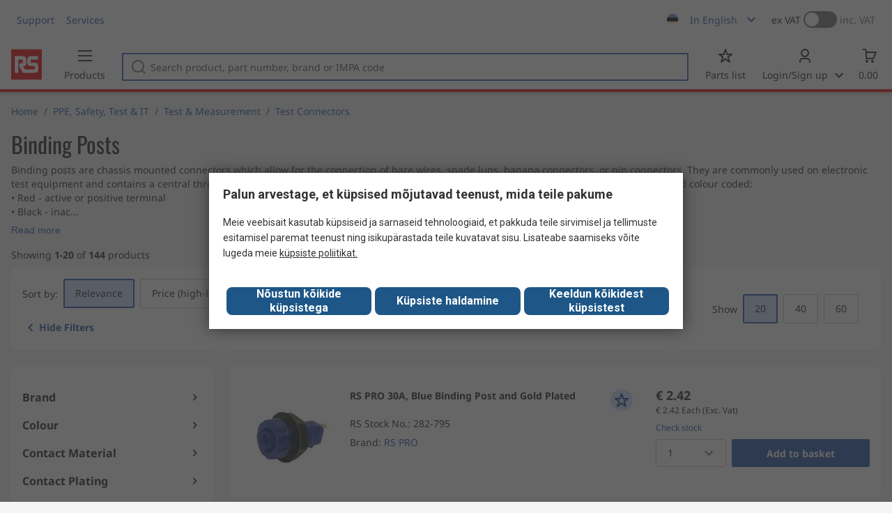

--- FILE ---
content_type: text/html; charset=utf-8
request_url: https://ee.rsdelivers.com/browse/ppe-safety-test-it/test-measurement/test-connectors/binding-posts?referrer=distrelec
body_size: 29304
content:
<!doctype html><html class="rs-page" lang="et"><head><meta charset="utf-8"/><link rel="preconnect" href="https://fonts.googleapis.com"/><link rel="preconnect" href="https://fonts.gstatic.com" crossorigin/><link defer async href="https://fonts.googleapis.com/css2?family=Roboto:wght@400;700&display=swap" rel="stylesheet"/><link rel="icon" href="/favicon.ico"/><meta name="viewport" content="width=device-width,initial-scale=1"/><meta name="theme-color" content="#000000"/><link rel="apple-touch-icon" href="/logo192.png"/><meta name="app-version" content="20240503"/><link rel="manifest" href="/manifest.json"/><title data-react-helmet="true">Binding Posts | RS</title>
             <meta data-react-helmet="true" http-equiv="content-language" content="en"/><meta data-react-helmet="true" name="pageTitle" content="Binding Posts | RS"/><meta data-react-helmet="true" name="description" content="Shop our range of Binding Posts supplies &amp; accessories. Browse our latest Binding Posts offers."/>
             <link data-react-helmet="true" rel="preconnect" href="https://www.google.com"/><link data-react-helmet="true" rel="preconnect" href="https://www.google.com" crossorigin=""/><link data-react-helmet="true" rel="preconnect" href="https://www.google.co.uk"/><link data-react-helmet="true" rel="preconnect" href="https://www.google.co.uk" crossorigin=""/><link data-react-helmet="true" rel="preconnect" href="https://googleads.g.doubleclick.net"/><link data-react-helmet="true" rel="preconnect" href="https://googleads.g.doubleclick.net" crossorigin=""/><link data-react-helmet="true" rel="preconnect" href="https://www.google-analytics.com"/><link data-react-helmet="true" rel="preconnect" href="https://www.google-analytics.com" crossorigin=""/><link data-react-helmet="true" rel="preconnect" href="https://www.googletagmanager.com"/><link data-react-helmet="true" rel="preconnect" href="https://www.googletagmanager.com" crossorigin=""/><link data-react-helmet="true" rel="preconnect" href="https://www.googleadservices.com"/><link data-react-helmet="true" rel="preconnect" href="https://use.typekit.net"/><link data-react-helmet="true" rel="preconnect" href="https://electro.demdex.net"/><link data-react-helmet="true" rel="preconnect" href="https://rscomponentsltd.d3.sc.omtrdc.net"/><link data-react-helmet="true" rel="preconnect" href="https://s.go-mpulse.net"/><link data-react-helmet="true" rel="preconnect" href="https://trial-eum-clienttons-s.akamaihd.net"/><link data-react-helmet="true" rel="preconnect" href="https://trial-eum-clientnsv4-s.akamaihd.net"/><link data-react-helmet="true" rel="preconnect" href="https://res.cloudinary.com"/><link data-react-helmet="true" rel="preconnect" href="https://media.rsdelivers.com"/><link data-react-helmet="true" rel="preconnect" href="https://media2.rsdelivers.com"/><link data-react-helmet="true" rel="preconnect" href="https://data.privacy.ensighten.com"/><link data-react-helmet="true" rel="preconnect" href="https://nexus.ensighten.com/"/><link data-react-helmet="true" rel="canonical" href="https://ee.rsdelivers.com/browse/ppe-safety-test-it/test-measurement/test-connectors/binding-posts?referrer=distrelec"/><link data-react-helmet="true" rel="alternate" hreflang="en-AE" title="English (Arab Emirates)" href="https://ae.rsdelivers.com/browse/ppe-safety-test-it/test-measurement/test-connectors/binding-posts"/><link data-react-helmet="true" rel="alternate" hreflang="en-AZ" title="Azerbaijan" href="https://az.rsdelivers.com/browse/ppe-safety-test-it/test-measurement/test-connectors/binding-posts"/><link data-react-helmet="true" rel="alternate" hreflang="pt-BR" title="Português (Brasil)" href="https://br.rsdelivers.com/browse/ppe-safety-test-it/testes-e-medicao/conectores-de-teste/posts-de-guarnicao"/><link data-react-helmet="true" rel="alternate" hreflang="es-CL" title="Español (Chile)" href="https://cl.rsdelivers.com/browse/seguridad-y-proteccion-metrologia-mantenimiento-de/prueba-y-medida/conectores-de-prueba/postes-de-union"/><link data-react-helmet="true" rel="alternate" hreflang="en-CY" title="English (Cyprus)" href="https://cy.rsdelivers.com/browse/ppe-safety-test-it/test-measurement/test-connectors/binding-posts"/><link data-react-helmet="true" rel="alternate" hreflang="en-EE" title="English (Estonia)" href="https://ee.rsdelivers.com/browse/ppe-safety-test-it/test-measurement/test-connectors/binding-posts"/><link data-react-helmet="true" rel="alternate" hreflang="et" title="Eesti keel" href="https://ee.rsdelivers.com/et/browse/isikukaitsevahendid-ohutus-testimine-ja-it/test-ja-mooteseadmed/testkonnektorid/binding-posts"/><link data-react-helmet="true" rel="alternate" hreflang="en-FI" title="English (Finland)" href="https://fi.rsdelivers.com/browse/ppe-safety-test-it/test-measurement/test-connectors/binding-posts"/><link data-react-helmet="true" rel="alternate" hreflang="fi" title="suomi" href="https://fi.rsdelivers.com/fi/browse/henkilonsuojaimet-turvallisuus-mittalaitteet-ja/mittaus-ja-testaus/testiliittimet/binding-posts"/><link data-react-helmet="true" rel="alternate" hreflang="el" title="Ελληνικά" href="https://gr.rsdelivers.com/browse/ppe-safety-test-it/μετρησεις-ελεγχος/test-connectors/binding-posts"/><link data-react-helmet="true" rel="alternate" hreflang="hr" title="Herzegovinian" href="https://hr.rsdelivers.com/browse/ppe-safety-test-it/ispitivanje-i-mjerenje/test-connectors/binding-posts"/><link data-react-helmet="true" rel="alternate" hreflang="sr" title="Српски" href="https://hr.rsdelivers.com/rs/browse/ppe-safety-test-it/testiranje-i-mjerenje/test-connectors/binding-posts"/><link data-react-helmet="true" rel="alternate" hreflang="bs-HR" title="Bosanski" href="https://hr.rsdelivers.com/bh/browse/ppe-safety-test-it/ispitivanja-i-mjerenja/test-connectors/binding-posts"/><link data-react-helmet="true" rel="alternate" hreflang="en-HR" title="English" href="https://hr.rsdelivers.com/me/browse/ppe-safety-test-it/test-measurement/test-connectors/binding-posts"/><link data-react-helmet="true" rel="alternate" hreflang="en-IL" title="English (Israel)" href="https://il.rsdelivers.com/browse/ppe-safety-test-it/test-measurement/test-connectors/binding-posts"/><link data-react-helmet="true" rel="alternate" hreflang="en-IN" title="English (India)" href="https://in.rsdelivers.com/browse/ppe-safety-test-it/test-measurement/test-connectors/binding-posts"/><link data-react-helmet="true" rel="alternate" hreflang="ru-KZ" title="Русский (казахстан)" href="https://kz.rsdelivers.com/browse/ит-тестирование-и-безопасность/тестирующие-и-измерительные-устроиства/испытательные-разъемы/зажимы-с-отверстиями-для-провода"/><link data-react-helmet="true" rel="alternate" hreflang="en-LT" title="English (Lithuania)" href="https://lt.rsdelivers.com/browse/ppe-safety-test-it/test-measurement/test-connectors/binding-posts"/><link data-react-helmet="true" rel="alternate" hreflang="lt" title="Lietuvių" href="https://lt.rsdelivers.com/lt/browse/sаugos-prekes-matavimo-iranga-it-produktai/testavimas-ir-matavimas/bandomosios-jungtys/ipareigojancios-zinutes"/><link data-react-helmet="true" rel="alternate" hreflang="en-LV" title="English (Latvia)" href="https://lv.rsdelivers.com/browse/ppe-safety-test-it/test-measurement/test-connectors/binding-posts"/><link data-react-helmet="true" rel="alternate" hreflang="lv" title="Latviešu valoda" href="https://lv.rsdelivers.com/lv/browse/darba-drosiba-un-it/testesanas-ierices-un-merierices/testa-savienotaji/skruvejamas-spailes"/><link data-react-helmet="true" rel="alternate" hreflang="en-LY" title="English (Libya)" href="https://ly.rsdelivers.com/browse/ppe-safety-test-it/test-measurement/test-connectors/binding-posts"/><link data-react-helmet="true" rel="alternate" hreflang="en-MT" title="English (Malta)" href="https://mt.rsdelivers.com/browse/ppe-safety-test-it/test-measurement/test-connectors/binding-posts"/><link data-react-helmet="true" rel="alternate" hreflang="ro" title="Română" href="https://ro.rsdelivers.com/browse/echipamente-protectie-siguranta-testare-si-it/testare-si-masurare/conectori-testare/piulite-nituibile"/><link data-react-helmet="true" rel="alternate" hreflang="en-SA" title="English (Saudi Arabia)" href="https://sa.rsdelivers.com/browse/ppe-safety-test-it/test-measurement/test-connectors/binding-posts"/><link data-react-helmet="true" rel="alternate" hreflang="sk" title="slovenčina" href="https://sk.rsdelivers.com/browse/osobne-ochranne-prostriedky-bezpecnost-testovanie/testovani-a-mereni/testovaci-konektory/testovaci-svorky"/><link data-react-helmet="true" rel="alternate" hreflang="tr" title="Türkçe" href="https://tr.rsdelivers.com/browse/bilgisayar-parcaları-test-ve-guvenlik-malzemeleri/test-ve-olcum-cihazları/test-konnektorleri/jak-yuvaları"/><link data-react-helmet="true" rel="alternate" hreflang="x-default" title="English (International)" href="https://int.rsdelivers.com/browse/ppe-safety-test-it/test-measurement/test-connectors/binding-posts"/><link data-react-helmet="true" rel="alternate" hreflang="ar" title="عربى" href="https://eg.rsdelivers.com/browse/ppe-safety-test-it/test-measurement/test-connectors/binding-posts"/><link data-react-helmet="true" rel="alternate" hreflang="en-AG" title="English (Antigua Barbuda)" href="https://export.rsdelivers.com/browse/ppe-safety-test-it/test-measurement/test-connectors/binding-posts"/><link data-react-helmet="true" rel="alternate" hreflang="en-AL" title="English (Albania)" href="https://export.rsdelivers.com/browse/ppe-safety-test-it/test-measurement/test-connectors/binding-posts"/><link data-react-helmet="true" rel="alternate" hreflang="en-AR" title="English (Argentina)" href="https://export.rsdelivers.com/browse/ppe-safety-test-it/test-measurement/test-connectors/binding-posts"/><link data-react-helmet="true" rel="alternate" hreflang="en-BG" title="English (Bulgaria)" href="https://export.rsdelivers.com/browse/ppe-safety-test-it/test-measurement/test-connectors/binding-posts"/><link data-react-helmet="true" rel="alternate" hreflang="en-BO" title="English (Bolivia)" href="https://export.rsdelivers.com/browse/ppe-safety-test-it/test-measurement/test-connectors/binding-posts"/><link data-react-helmet="true" rel="alternate" hreflang="en-CO" title="English (Colombia)" href="https://export.rsdelivers.com/browse/ppe-safety-test-it/test-measurement/test-connectors/binding-posts"/><link data-react-helmet="true" rel="alternate" hreflang="en-CR" title="English (Costa Rica)" href="https://export.rsdelivers.com/browse/ppe-safety-test-it/test-measurement/test-connectors/binding-posts"/><link data-react-helmet="true" rel="alternate" hreflang="en-DO" title="English (Dominican Republic)" href="https://export.rsdelivers.com/browse/ppe-safety-test-it/test-measurement/test-connectors/binding-posts"/><link data-react-helmet="true" rel="alternate" hreflang="en-FO" title="English (Faroe Islands)" href="https://export.rsdelivers.com/browse/ppe-safety-test-it/test-measurement/test-connectors/binding-posts"/><link data-react-helmet="true" rel="alternate" hreflang="en-GG" title="English (Guernsey)" href="https://export.rsdelivers.com/browse/ppe-safety-test-it/test-measurement/test-connectors/binding-posts"/><link data-react-helmet="true" rel="alternate" hreflang="en-GP" title="English (Guadeloupe)" href="https://export.rsdelivers.com/browse/ppe-safety-test-it/test-measurement/test-connectors/binding-posts"/><link data-react-helmet="true" rel="alternate" hreflang="en-IS" title="English (Iceland)" href="https://export.rsdelivers.com/browse/ppe-safety-test-it/test-measurement/test-connectors/binding-posts"/><link data-react-helmet="true" rel="alternate" hreflang="en-JE" title="English (Jersey)" href="https://export.rsdelivers.com/browse/ppe-safety-test-it/test-measurement/test-connectors/binding-posts"/><link data-react-helmet="true" rel="alternate" hreflang="en-MN" title="English (Mongolia)" href="https://export.rsdelivers.com/browse/ppe-safety-test-it/test-measurement/test-connectors/binding-posts"/><link data-react-helmet="true" rel="alternate" hreflang="en-NP" title="English (Nepal)" href="https://export.rsdelivers.com/browse/ppe-safety-test-it/test-measurement/test-connectors/binding-posts"/><link data-react-helmet="true" rel="alternate" hreflang="en-PE" title="English (Peru)" href="https://export.rsdelivers.com/browse/ppe-safety-test-it/test-measurement/test-connectors/binding-posts"/><link data-react-helmet="true" rel="alternate" hreflang="en-PK" title="English (Pakistan)" href="https://export.rsdelivers.com/browse/ppe-safety-test-it/test-measurement/test-connectors/binding-posts"/><link data-react-helmet="true" rel="alternate" hreflang="en-PL" title="English (Poland)" href="https://export.rsdelivers.com/browse/ppe-safety-test-it/test-measurement/test-connectors/binding-posts"/><link data-react-helmet="true" rel="alternate" hreflang="en-QA" title="English (Qatar)" href="https://export.rsdelivers.com/browse/ppe-safety-test-it/test-measurement/test-connectors/binding-posts"/><link data-react-helmet="true" rel="alternate" hreflang="en-SO" title="English (Somalia)" href="https://export.rsdelivers.com/browse/ppe-safety-test-it/test-measurement/test-connectors/binding-posts"/><link data-react-helmet="true" rel="alternate" hreflang="en-VG" title="English (British Virgin Islands)" href="https://export.rsdelivers.com/browse/ppe-safety-test-it/test-measurement/test-connectors/binding-posts"/><link data-react-helmet="true" rel="alternate" hreflang="en-AO" title="English (Angola)" href="https://africa.rsdelivers.com/browse/ppe-safety-test-it/test-measurement/test-connectors/binding-posts"/><link data-react-helmet="true" rel="alternate" hreflang="en-BJ" title="English (Benin)" href="https://africa.rsdelivers.com/browse/ppe-safety-test-it/test-measurement/test-connectors/binding-posts"/><link data-react-helmet="true" rel="alternate" hreflang="en-BW" title="English (Botswana)" href="https://africa.rsdelivers.com/browse/ppe-safety-test-it/test-measurement/test-connectors/binding-posts"/><link data-react-helmet="true" rel="alternate" hreflang="en-BF" title="English (Burkina Faso)" href="https://africa.rsdelivers.com/browse/ppe-safety-test-it/test-measurement/test-connectors/binding-posts"/><link data-react-helmet="true" rel="alternate" hreflang="en-BI" title="English (Burundi)" href="https://africa.rsdelivers.com/browse/ppe-safety-test-it/test-measurement/test-connectors/binding-posts"/><link data-react-helmet="true" rel="alternate" hreflang="en-CM" title="English (Cambodia)" href="https://africa.rsdelivers.com/browse/ppe-safety-test-it/test-measurement/test-connectors/binding-posts"/><link data-react-helmet="true" rel="alternate" hreflang="en-CV" title="English (Cabo Verde)" href="https://africa.rsdelivers.com/browse/ppe-safety-test-it/test-measurement/test-connectors/binding-posts"/><link data-react-helmet="true" rel="alternate" hreflang="en-CF" title="English (The Central African Republic)" href="https://africa.rsdelivers.com/browse/ppe-safety-test-it/test-measurement/test-connectors/binding-posts"/><link data-react-helmet="true" rel="alternate" hreflang="en-TD" title="English (Chad)" href="https://africa.rsdelivers.com/browse/ppe-safety-test-it/test-measurement/test-connectors/binding-posts"/><link data-react-helmet="true" rel="alternate" hreflang="en-KM" title="English (Comoros)" href="https://africa.rsdelivers.com/browse/ppe-safety-test-it/test-measurement/test-connectors/binding-posts"/><link data-react-helmet="true" rel="alternate" hreflang="en-CG" title="English (The Republic of the Congo)" href="https://africa.rsdelivers.com/browse/ppe-safety-test-it/test-measurement/test-connectors/binding-posts"/><link data-react-helmet="true" rel="alternate" hreflang="en-CD" title="English (The Democratic Republic of the Congo)" href="https://africa.rsdelivers.com/browse/ppe-safety-test-it/test-measurement/test-connectors/binding-posts"/><link data-react-helmet="true" rel="alternate" hreflang="en-GQ" title="English (Equatorial Guinea)" href="https://africa.rsdelivers.com/browse/ppe-safety-test-it/test-measurement/test-connectors/binding-posts"/><link data-react-helmet="true" rel="alternate" hreflang="en-ET" title="English (Ethopia)" href="https://africa.rsdelivers.com/browse/ppe-safety-test-it/test-measurement/test-connectors/binding-posts"/><link data-react-helmet="true" rel="alternate" hreflang="en-GA" title="English (Gabon)" href="https://africa.rsdelivers.com/browse/ppe-safety-test-it/test-measurement/test-connectors/binding-posts"/><link data-react-helmet="true" rel="alternate" hreflang="en-GM" title="English (Gambia)" href="https://africa.rsdelivers.com/browse/ppe-safety-test-it/test-measurement/test-connectors/binding-posts"/><link data-react-helmet="true" rel="alternate" hreflang="en-GN" title="English (Guinea)" href="https://africa.rsdelivers.com/browse/ppe-safety-test-it/test-measurement/test-connectors/binding-posts"/><link data-react-helmet="true" rel="alternate" hreflang="en-GW" title="English (Guinea-Bissau)" href="https://africa.rsdelivers.com/browse/ppe-safety-test-it/test-measurement/test-connectors/binding-posts"/><link data-react-helmet="true" rel="alternate" hreflang="en-CI" title="English (Côte dIvoire)" href="https://africa.rsdelivers.com/browse/ppe-safety-test-it/test-measurement/test-connectors/binding-posts"/><link data-react-helmet="true" rel="alternate" hreflang="en-KE" title="English (Kenya)" href="https://africa.rsdelivers.com/browse/ppe-safety-test-it/test-measurement/test-connectors/binding-posts"/><link data-react-helmet="true" rel="alternate" hreflang="en-LS" title="English (Lesotho)" href="https://africa.rsdelivers.com/browse/ppe-safety-test-it/test-measurement/test-connectors/binding-posts"/><link data-react-helmet="true" rel="alternate" hreflang="en-LR" title="English (Liberia)" href="https://africa.rsdelivers.com/browse/ppe-safety-test-it/test-measurement/test-connectors/binding-posts"/><link data-react-helmet="true" rel="alternate" hreflang="en-MG" title="English (Madagascar)" href="https://africa.rsdelivers.com/browse/ppe-safety-test-it/test-measurement/test-connectors/binding-posts"/><link data-react-helmet="true" rel="alternate" hreflang="en-MW" title="English (Malawi)" href="https://africa.rsdelivers.com/browse/ppe-safety-test-it/test-measurement/test-connectors/binding-posts"/><link data-react-helmet="true" rel="alternate" hreflang="en-ML" title="English (Mali)" href="https://africa.rsdelivers.com/browse/ppe-safety-test-it/test-measurement/test-connectors/binding-posts"/><link data-react-helmet="true" rel="alternate" hreflang="en-MU" title="English (Mauritius)" href="https://africa.rsdelivers.com/browse/ppe-safety-test-it/test-measurement/test-connectors/binding-posts"/><link data-react-helmet="true" rel="alternate" hreflang="en-MZ" title="English (Mozambique)" href="https://africa.rsdelivers.com/browse/ppe-safety-test-it/test-measurement/test-connectors/binding-posts"/><link data-react-helmet="true" rel="alternate" hreflang="en-NA" title="English (Namibia)" href="https://africa.rsdelivers.com/browse/ppe-safety-test-it/test-measurement/test-connectors/binding-posts"/><link data-react-helmet="true" rel="alternate" hreflang="en-NE" title="English (Niger)" href="https://africa.rsdelivers.com/browse/ppe-safety-test-it/test-measurement/test-connectors/binding-posts"/><link data-react-helmet="true" rel="alternate" hreflang="en-RW" title="English (Rwanda)" href="https://africa.rsdelivers.com/browse/ppe-safety-test-it/test-measurement/test-connectors/binding-posts"/><link data-react-helmet="true" rel="alternate" hreflang="en-ST" title="English (Sao Tome and Principe)" href="https://africa.rsdelivers.com/browse/ppe-safety-test-it/test-measurement/test-connectors/binding-posts"/><link data-react-helmet="true" rel="alternate" hreflang="en-SN" title="English (Senegal)" href="https://africa.rsdelivers.com/browse/ppe-safety-test-it/test-measurement/test-connectors/binding-posts"/><link data-react-helmet="true" rel="alternate" hreflang="en-SC" title="English (Seychelles)" href="https://africa.rsdelivers.com/browse/ppe-safety-test-it/test-measurement/test-connectors/binding-posts"/><link data-react-helmet="true" rel="alternate" hreflang="en-SL" title="English (Sierra Leone)" href="https://africa.rsdelivers.com/browse/ppe-safety-test-it/test-measurement/test-connectors/binding-posts"/><link data-react-helmet="true" rel="alternate" hreflang="en-SS" title="English (South Sudan)" href="https://africa.rsdelivers.com/browse/ppe-safety-test-it/test-measurement/test-connectors/binding-posts"/><link data-react-helmet="true" rel="alternate" hreflang="en-SZ" title="English (Eswatini)" href="https://africa.rsdelivers.com/browse/ppe-safety-test-it/test-measurement/test-connectors/binding-posts"/><link data-react-helmet="true" rel="alternate" hreflang="en-TZ" title="English (Tanzania)" href="https://africa.rsdelivers.com/browse/ppe-safety-test-it/test-measurement/test-connectors/binding-posts"/><link data-react-helmet="true" rel="alternate" hreflang="en-TG" title="English (Togo)" href="https://africa.rsdelivers.com/browse/ppe-safety-test-it/test-measurement/test-connectors/binding-posts"/><link data-react-helmet="true" rel="alternate" hreflang="en-UG" title="English (Uganda)" href="https://africa.rsdelivers.com/browse/ppe-safety-test-it/test-measurement/test-connectors/binding-posts"/><link data-react-helmet="true" rel="alternate" hreflang="en-ZM" title="English (Zambia)" href="https://africa.rsdelivers.com/browse/ppe-safety-test-it/test-measurement/test-connectors/binding-posts"/><link data-react-helmet="true" rel="alternate" hreflang="en-ZW" title="English (Zimbabwe)" href="https://africa.rsdelivers.com/browse/ppe-safety-test-it/test-measurement/test-connectors/binding-posts"/><link data-react-helmet="true" rel="alternate" hreflang="en-BH" title="English (Bahrain)" href="https://bh.rsdelivers.com/browse/ppe-safety-test-it/test-measurement/test-connectors/binding-posts"/><link data-react-helmet="true" rel="alternate" hreflang="bg" title="Bulgarian (Bulgaria)" href="https://bg.rsdelivers.com/browse/лпс-безопасност-тест-и-ит/изпитване-и-измервания/тест-конектори/стоики-за-свързване"/><link data-react-helmet="true" rel="alternate" hreflang="en-OM" title="English (Oman)" href="https://om.rsdelivers.com/browse/ppe-safety-test-it/test-measurement/test-connectors/binding-posts"/><link data-react-helmet="true" rel="alternate" hreflang="fr-FR" title="French (Marocco)" href="https://ma.rsdelivers.com/browse/epi-securite-informatique-et-tests-et-mesures/test-mesure/connecteurs-de-test/bornes-de-connexion"/><link data-react-helmet="true" rel="alternate" hreflang="en-MO" title="English (Macao)" href="https://mo.rsdelivers.com/browse/ppe-safety-test-it/test-measurement/test-connectors/binding-posts"/><link data-react-helmet="true" rel="alternate" hreflang="zh-MO" title="中文（澳門)" href="https://mo.rsdelivers.com/mo/browse/-it/test-measurement/test-connectors/binding-posts"/>
             <script data-react-helmet="true" type="text/javascript">var rs = rs || { };
    rs.web = rs.web || { };
    rs.web.digitalData = rs.web.digitalData || {"store":"ee","currencyCode":"EUR","page_type":"new tn","page_name":"NEW TN:PSF_437265","ecSystemId":"responsive","site_type":"responsive","page_creation_date":"NEW TN:PSF_437265 - 16/06/2021","site_section0":"PSB_346950","site_section":"PSSS_436942","site_section2":"PSS_437249","site_section3":"PSF_437265"}    
    var utag_data = rs.web.digitalData;
    </script><script data-react-helmet="true" type="text/javascript" src="https://nexus.ensighten.com/rscomponents/rsdeliversprod/Bootstrap.js"></script><script data-react-helmet="true" type="application/ld+json">{"@context":"http://schema.org/","@graph":[{"@type":"Product","name":"RS PRO 30A, Blue Binding Post and Gold Plated","productID":"282-795","sku":"0282795","image":"https://media.rs-online.com/t_large/Y0282795-01.jpg","description":"RS PRO 30A, Blue Binding Post and Gold Plated","manufacturer":"RS PRO","mpn":"FCR14463","logo":"","category":"Test & Measurement > Test Connectors","brand":{"@type":"Brand","name":"RS PRO"},"itemCondition":"http://schema.org/NewCondition","offers":{"@type":"Offer","priceCurrency":"EUR","priceValidUntil":"2026-01-28","price":"2.42","url":"https://ee.rsdelivers.com/product/rs-pro/fcr14463/rs-pro-30a-blue-binding-post-and-gold-plated/0282795"},"Image":{"@type":"ImageObject","name":"282-795","description":"RS PRO 30A, Blue Binding Post and Gold Plated","contentUrl":"https://media.rs-online.com/t_large/Y0282795-01.jpg","thumbnail":"https://media.rs-online.com/t_thumb/Y0282795-01.jpg"}},{"@type":"Product","name":"RS PRO 30A, Blue Binding Post and Gold Plated","productID":"282-793","sku":"0282793","image":"https://media.rs-online.com/t_large/Y0282793-01.jpg","description":"RS PRO 30A, Blue Binding Post and Gold Plated","manufacturer":"RS PRO","mpn":"FCR14463","logo":"","category":"Test & Measurement > Test Connectors","brand":{"@type":"Brand","name":"RS PRO"},"itemCondition":"http://schema.org/NewCondition","offers":{"@type":"Offer","priceCurrency":"EUR","priceValidUntil":"2026-01-28","price":"193.44","url":"https://ee.rsdelivers.com/product/rs-pro/fcr14463/rs-pro-30a-blue-binding-post-and-gold-plated/0282793"},"Image":{"@type":"ImageObject","name":"282-793","description":"RS PRO 30A, Blue Binding Post and Gold Plated","contentUrl":"https://media.rs-online.com/t_large/Y0282793-01.jpg","thumbnail":"https://media.rs-online.com/t_thumb/Y0282793-01.jpg"}},{"@type":"Product","name":"RS PRO 30A, Green Binding Post and Gold Plated","productID":"282-797","sku":"0282797","image":"https://media.rs-online.com/t_large/Y0282797-01.jpg","description":"RS PRO 30A, Green Binding Post and Gold Plated","manufacturer":"RS PRO","mpn":"FCR14465","logo":"","category":"Test & Measurement > Test Connectors","brand":{"@type":"Brand","name":"RS PRO"},"itemCondition":"http://schema.org/NewCondition","offers":{"@type":"Offer","priceCurrency":"EUR","priceValidUntil":"2026-01-28","price":"2.29","url":"https://ee.rsdelivers.com/product/rs-pro/fcr14465/rs-pro-30a-green-binding-post-and-gold-plated/0282797"},"Image":{"@type":"ImageObject","name":"282-797","description":"RS PRO 30A, Green Binding Post and Gold Plated","contentUrl":"https://media.rs-online.com/t_large/Y0282797-01.jpg","thumbnail":"https://media.rs-online.com/t_thumb/Y0282797-01.jpg"}},{"@type":"Product","name":"RS PRO 30A, Green Binding Post and Gold Plated","productID":"282-796","sku":"0282796","image":"https://media.rs-online.com/t_large/Y0282796-01.jpg","description":"RS PRO 30A, Green Binding Post and Gold Plated","manufacturer":"RS PRO","mpn":"FCR14465","logo":"","category":"Test & Measurement > Test Connectors","brand":{"@type":"Brand","name":"RS PRO"},"itemCondition":"http://schema.org/NewCondition","offers":{"@type":"Offer","priceCurrency":"EUR","priceValidUntil":"2026-01-28","price":"182.28","url":"https://ee.rsdelivers.com/product/rs-pro/fcr14465/rs-pro-30a-green-binding-post-and-gold-plated/0282796"},"Image":{"@type":"ImageObject","name":"282-796","description":"RS PRO 30A, Green Binding Post and Gold Plated","contentUrl":"https://media.rs-online.com/t_large/Y0282796-01.jpg","thumbnail":"https://media.rs-online.com/t_thumb/Y0282796-01.jpg"}},{"@type":"Product","name":"RS PRO 30A, White Binding Post and Gold Plated","productID":"282-799","sku":"0282799","image":"https://media.rs-online.com/t_large/Y0282799-01.jpg","description":"RS PRO 30A, White Binding Post and Gold Plated","manufacturer":"RS PRO","mpn":"FCR14467","logo":"","category":"Test & Measurement > Test Connectors","brand":{"@type":"Brand","name":"RS PRO"},"itemCondition":"http://schema.org/NewCondition","offers":{"@type":"Offer","priceCurrency":"EUR","priceValidUntil":"2026-01-28","price":"182.28","url":"https://ee.rsdelivers.com/product/rs-pro/fcr14467/rs-pro-30a-white-binding-post-and-gold-plated/0282799"},"Image":{"@type":"ImageObject","name":"282-799","description":"RS PRO 30A, White Binding Post and Gold Plated","contentUrl":"https://media.rs-online.com/t_large/Y0282799-01.jpg","thumbnail":"https://media.rs-online.com/t_thumb/Y0282799-01.jpg"}},{"@type":"Product","name":"RS PRO 30A, White Binding Post and Gold Plated","productID":"282-800","sku":"0282800","image":"https://media.rs-online.com/t_large/Y0282800-01.jpg","description":"RS PRO 30A, White Binding Post and Gold Plated","manufacturer":"RS PRO","mpn":"FCR14467","logo":"","category":"Test & Measurement > Test Connectors","brand":{"@type":"Brand","name":"RS PRO"},"itemCondition":"http://schema.org/NewCondition","offers":{"@type":"Offer","priceCurrency":"EUR","priceValidUntil":"2026-01-28","price":"2.29","url":"https://ee.rsdelivers.com/product/rs-pro/fcr14467/rs-pro-30a-white-binding-post-and-gold-plated/0282800"},"Image":{"@type":"ImageObject","name":"282-800","description":"RS PRO 30A, White Binding Post and Gold Plated","contentUrl":"https://media.rs-online.com/t_large/Y0282800-01.jpg","thumbnail":"https://media.rs-online.com/t_thumb/Y0282800-01.jpg"}},{"@type":"Product","name":"RS PRO 30A, Yellow Binding Post and Gold Plated","productID":"282-790","sku":"0282790","image":"https://media.rs-online.com/t_large/Y0282790-01.jpg","description":"RS PRO 30A, Yellow Binding Post and Gold Plated","manufacturer":"RS PRO","mpn":"FCR14462","logo":"","category":"Test & Measurement > Test Connectors","brand":{"@type":"Brand","name":"RS PRO"},"itemCondition":"http://schema.org/NewCondition","offers":{"@type":"Offer","priceCurrency":"EUR","priceValidUntil":"2026-01-28","price":"182.28","url":"https://ee.rsdelivers.com/product/rs-pro/fcr14462/rs-pro-30a-yellow-binding-post-and-gold-plated/0282790"},"Image":{"@type":"ImageObject","name":"282-790","description":"RS PRO 30A, Yellow Binding Post and Gold Plated","contentUrl":"https://media.rs-online.com/t_large/Y0282790-01.jpg","thumbnail":"https://media.rs-online.com/t_thumb/Y0282790-01.jpg"}},{"@type":"Product","name":"RS PRO 30A, Yellow Binding Post and Gold Plated","productID":"282-792","sku":"0282792","image":"https://media.rs-online.com/t_large/Y0282792-01.jpg","description":"RS PRO 30A, Yellow Binding Post and Gold Plated","manufacturer":"RS PRO","mpn":"FCR14462","logo":"","category":"Test & Measurement > Test Connectors","brand":{"@type":"Brand","name":"RS PRO"},"itemCondition":"http://schema.org/NewCondition","offers":{"@type":"Offer","priceCurrency":"EUR","priceValidUntil":"2026-01-28","price":"2.29","url":"https://ee.rsdelivers.com/product/rs-pro/fcr14462/rs-pro-30a-yellow-binding-post-and-gold-plated/0282792"},"Image":{"@type":"ImageObject","name":"282-792","description":"RS PRO 30A, Yellow Binding Post and Gold Plated","contentUrl":"https://media.rs-online.com/t_large/Y0282792-01.jpg","thumbnail":"https://media.rs-online.com/t_thumb/Y0282792-01.jpg"}},{"@type":"Product","name":"RS PRO 16A, Red Binding Post With Brass Contacts and Nickel Plated","productID":"423-239","sku":"0423239","image":"https://media.rs-online.com/t_large/C0423239-01.jpg","description":"RS PRO 16A, Red Binding Post With Brass Contacts and Nickel Plated","manufacturer":"RS PRO","mpn":"552-0500","logo":"","category":"Test & Measurement > Test Connectors","brand":{"@type":"Brand","name":"RS PRO"},"itemCondition":"http://schema.org/NewCondition","offers":{"@type":"Offer","priceCurrency":"EUR","priceValidUntil":"2026-01-28","price":"4.774","url":"https://ee.rsdelivers.com/product/rs-pro/552-0500/rs-pro-16a-red-binding-post-with-brass-contacts/0423239"},"Image":{"@type":"ImageObject","name":"423-239","description":"RS PRO 16A, Red Binding Post With Brass Contacts and Nickel Plated","contentUrl":"https://media.rs-online.com/t_large/C0423239-01.jpg","thumbnail":"https://media.rs-online.com/t_thumb/C0423239-01.jpg"}},{"@type":"Product","name":"RS PRO 16A, Black Binding Post With Brass Contacts and Nickel Plated","productID":"423-201","sku":"0423201","image":"https://media.rs-online.com/t_large/C0423201-01.jpg","description":"RS PRO 16A, Black Binding Post With Brass Contacts and Nickel Plated","manufacturer":"RS PRO","mpn":"552-0100","logo":"","category":"Test & Measurement > Test Connectors","brand":{"@type":"Brand","name":"RS PRO"},"itemCondition":"http://schema.org/NewCondition","offers":{"@type":"Offer","priceCurrency":"EUR","priceValidUntil":"2026-01-28","price":"3.658","url":"https://ee.rsdelivers.com/product/rs-pro/552-0100/rs-pro-16a-black-binding-post-with-brass-contacts/0423201"},"Image":{"@type":"ImageObject","name":"423-201","description":"RS PRO 16A, Black Binding Post With Brass Contacts and Nickel Plated","contentUrl":"https://media.rs-online.com/t_large/C0423201-01.jpg","thumbnail":"https://media.rs-online.com/t_thumb/C0423201-01.jpg"}},{"@type":"Product","name":"RS PRO 16A, Green Binding Post With Brass Contacts and Nickel Plated","productID":"423-223","sku":"0423223","image":"https://media.rs-online.com/t_large/F0423223-01.jpg","description":"RS PRO 16A, Green Binding Post With Brass Contacts and Nickel Plated","manufacturer":"RS PRO","mpn":"552-0400","logo":"","category":"Test & Measurement > Test Connectors","brand":{"@type":"Brand","name":"RS PRO"},"itemCondition":"http://schema.org/NewCondition","offers":{"@type":"Offer","priceCurrency":"EUR","priceValidUntil":"2026-01-28","price":"4.774","url":"https://ee.rsdelivers.com/product/rs-pro/552-0400/rs-pro-16a-green-binding-post-with-brass-contacts/0423223"},"Image":{"@type":"ImageObject","name":"423-223","description":"RS PRO 16A, Green Binding Post With Brass Contacts and Nickel Plated","contentUrl":"https://media.rs-online.com/t_large/F0423223-01.jpg","thumbnail":"https://media.rs-online.com/t_thumb/F0423223-01.jpg"}},{"@type":"Product","name":"RS PRO 16A, Yellow Binding Post With Brass Contacts and Nickel Plated","productID":"423-245","sku":"0423245","image":"https://media.rs-online.com/t_large/F0423245-01.jpg","description":"RS PRO 16A, Yellow Binding Post With Brass Contacts and Nickel Plated","manufacturer":"RS PRO","mpn":"552-0700","logo":"","category":"Test & Measurement > Test Connectors","brand":{"@type":"Brand","name":"RS PRO"},"itemCondition":"http://schema.org/NewCondition","offers":{"@type":"Offer","priceCurrency":"EUR","priceValidUntil":"2026-01-28","price":"4.774","url":"https://ee.rsdelivers.com/product/rs-pro/552-0700/rs-pro-16a-yellow-binding-post-with-brass-contacts/0423245"},"Image":{"@type":"ImageObject","name":"423-245","description":"RS PRO 16A, Yellow Binding Post With Brass Contacts and Nickel Plated","contentUrl":"https://media.rs-online.com/t_large/F0423245-01.jpg","thumbnail":"https://media.rs-online.com/t_thumb/F0423245-01.jpg"}},{"@type":"Product","name":"RS PRO 30A, Silver Binding Post With Brass Contacts and Nickel Plated","productID":"212-1210","sku":"2121210","image":"https://media.rs-online.com/t_large/Y2121210-01.jpg","description":"RS PRO 30A, Silver Binding Post With Brass Contacts and Nickel Plated","manufacturer":"RS PRO","mpn":"351-0000","logo":"","category":"Test & Measurement > Test Connectors","brand":{"@type":"Brand","name":"RS PRO"},"itemCondition":"http://schema.org/NewCondition","offers":{"@type":"Offer","priceCurrency":"EUR","priceValidUntil":"2026-01-28","price":"3.782","url":"https://ee.rsdelivers.com/product/rs-pro/351-0000/rs-pro-30a-silver-binding-post-with-brass-contacts/2121210"},"Image":{"@type":"ImageObject","name":"212-1210","description":"RS PRO 30A, Silver Binding Post With Brass Contacts and Nickel Plated","contentUrl":"https://media.rs-online.com/t_large/Y2121210-01.jpg","thumbnail":"https://media.rs-online.com/t_thumb/Y2121210-01.jpg"}},{"@type":"Product","name":"RS PRO 15A, Black, Red Binding Post - 7.2mm Hole Diameter","productID":"187-3803","sku":"1873803","image":"https://media.rs-online.com/t_large/F1873803-01.jpg","description":"RS PRO 15A, Black, Red Binding Post - 7.2mm Hole Diameter","manufacturer":"RS PRO","mpn":"RS681561BR","logo":"","category":"Test & Measurement > Test Connectors","brand":{"@type":"Brand","name":"RS PRO"},"itemCondition":"http://schema.org/NewCondition","offers":{"@type":"Offer","priceCurrency":"EUR","priceValidUntil":"2026-01-28","price":"5.33","url":"https://ee.rsdelivers.com/product/rs-pro/rs681561br/rs-pro-15a-black-red-binding-post-72mm-hole/1873803"},"Image":{"@type":"ImageObject","name":"187-3803","description":"RS PRO 15A, Black, Red Binding Post - 7.2mm Hole Diameter","contentUrl":"https://media.rs-online.com/t_large/F1873803-01.jpg","thumbnail":"https://media.rs-online.com/t_thumb/F1873803-01.jpg"}},{"@type":"Product","name":"RS PRO 16A, White Binding Post With Brass Contacts and Nickel Plated","productID":"423-251","sku":"0423251","image":"https://media.rs-online.com/t_large/F0423251-01.jpg","description":"RS PRO 16A, White Binding Post With Brass Contacts and Nickel Plated","manufacturer":"RS PRO","mpn":"552-0600","logo":"","category":"Test & Measurement > Test Connectors","brand":{"@type":"Brand","name":"RS PRO"},"itemCondition":"http://schema.org/NewCondition","offers":{"@type":"Offer","priceCurrency":"EUR","priceValidUntil":"2026-01-28","price":"4.774","url":"https://ee.rsdelivers.com/product/rs-pro/552-0600/rs-pro-16a-white-binding-post-with-brass-contacts/0423251"},"Image":{"@type":"ImageObject","name":"423-251","description":"RS PRO 16A, White Binding Post With Brass Contacts and Nickel Plated","contentUrl":"https://media.rs-online.com/t_large/F0423251-01.jpg","thumbnail":"https://media.rs-online.com/t_thumb/F0423251-01.jpg"}},{"@type":"Product","name":"RS PRO 30A, Black/Red Binding Post and Gold Plated","productID":"191-7884","sku":"1917884","image":"https://media.rs-online.com/t_large/F1917884-01.jpg","description":"RS PRO 30A, Black/Red Binding Post and Gold Plated","manufacturer":"RS PRO","mpn":"FCR14460RB","logo":"","category":"Test & Measurement > Test Connectors","brand":{"@type":"Brand","name":"RS PRO"},"itemCondition":"http://schema.org/NewCondition","offers":{"@type":"Offer","priceCurrency":"EUR","priceValidUntil":"2026-01-28","price":"24.68","url":"https://ee.rsdelivers.com/product/rs-pro/fcr14460rb/rs-pro-30a-black/red-binding-post-and-gold-plated/1917884"},"Image":{"@type":"ImageObject","name":"191-7884","description":"RS PRO 30A, Black/Red Binding Post and Gold Plated","contentUrl":"https://media.rs-online.com/t_large/F1917884-01.jpg","thumbnail":"https://media.rs-online.com/t_thumb/F1917884-01.jpg"}},{"@type":"Product","name":"RS PRO, Black Terminal Mounting Plate - 16mm Hole Diameter","productID":"404-856","sku":"0404856","image":"https://media.rs-online.com/t_large/F0404856-01.jpg","description":"RS PRO, Black Terminal Mounting Plate - 16mm Hole Diameter","manufacturer":"RS PRO","mpn":"CL1595","logo":"","category":"Test & Measurement > Test Connectors","brand":{"@type":"Brand","name":"RS PRO"},"itemCondition":"http://schema.org/NewCondition","offers":{"@type":"Offer","priceCurrency":"EUR","priceValidUntil":"2026-01-28","price":"0.542","url":"https://ee.rsdelivers.com/product/rs-pro/cl1595/rs-pro-black-terminal-mounting-plate-16mm-hole/0404856"},"Image":{"@type":"ImageObject","name":"404-856","description":"RS PRO, Black Terminal Mounting Plate - 16mm Hole Diameter","contentUrl":"https://media.rs-online.com/t_large/F0404856-01.jpg","thumbnail":"https://media.rs-online.com/t_thumb/F0404856-01.jpg"}},{"@type":"Product","name":"RS PRO 16A, Brown Binding Post With Brass Contacts and Nickel Plated","productID":"423-447","sku":"0423447","image":"https://media.rs-online.com/t_large/F0423447-01.jpg","description":"RS PRO 16A, Brown Binding Post With Brass Contacts and Nickel Plated","manufacturer":"RS PRO","mpn":"552-0300","logo":"","category":"Test & Measurement > Test Connectors","brand":{"@type":"Brand","name":"RS PRO"},"itemCondition":"http://schema.org/NewCondition","offers":{"@type":"Offer","priceCurrency":"EUR","priceValidUntil":"2026-01-28","price":"7.192","url":"https://ee.rsdelivers.com/product/rs-pro/552-0300/rs-pro-16a-brown-binding-post-with-brass-contacts/0423447"},"Image":{"@type":"ImageObject","name":"423-447","description":"RS PRO 16A, Brown Binding Post With Brass Contacts and Nickel Plated","contentUrl":"https://media.rs-online.com/t_large/F0423447-01.jpg","thumbnail":"https://media.rs-online.com/t_thumb/F0423447-01.jpg"}},{"@type":"Product","name":"RS PRO 30A, Black, Red Binding Post and Gold Plated - 7.2mm Hole Diameter","productID":"187-3804","sku":"1873804","image":"https://media.rs-online.com/t_large/Y1873804-01.jpg","description":"RS PRO 30A, Black, Red Binding Post and Gold Plated - 7.2mm Hole Diameter","manufacturer":"RS PRO","mpn":"RS159711ABR","logo":"","category":"Test & Measurement > Test Connectors","brand":{"@type":"Brand","name":"RS PRO"},"itemCondition":"http://schema.org/NewCondition","offers":{"@type":"Offer","priceCurrency":"EUR","priceValidUntil":"2026-01-28","price":"7.44","url":"https://ee.rsdelivers.com/product/rs-pro/rs159711abr/rs-pro-30a-black-red-binding-post-and-gold-plated/1873804"},"Image":{"@type":"ImageObject","name":"187-3804","description":"RS PRO 30A, Black, Red Binding Post and Gold Plated - 7.2mm Hole Diameter","contentUrl":"https://media.rs-online.com/t_large/Y1873804-01.jpg","thumbnail":"https://media.rs-online.com/t_thumb/Y1873804-01.jpg"}},{"@type":"Product","name":"RS PRO 30A, Silver Binding Post With Brass Contacts and Nickel Plated - 5mm Hole Diameter","productID":"668-4590","sku":"6684590","image":"https://media.rs-online.com/t_large/F6684590-01.jpg","description":"RS PRO 30A, Silver Binding Post With Brass Contacts and Nickel Plated - 5mm Hole Diameter","manufacturer":"RS PRO","mpn":"FCT021","logo":"","category":"Test & Measurement > Test Connectors","brand":{"@type":"Brand","name":"RS PRO"},"itemCondition":"http://schema.org/NewCondition","offers":{"@type":"Offer","priceCurrency":"EUR","priceValidUntil":"2026-01-28","price":"2.79","url":"https://ee.rsdelivers.com/product/rs-pro/fct021/rs-pro-30a-silver-binding-post-with-brass-contacts/6684590"},"Image":{"@type":"ImageObject","name":"668-4590","description":"RS PRO 30A, Silver Binding Post With Brass Contacts and Nickel Plated - 5mm Hole Diameter","contentUrl":"https://media.rs-online.com/t_large/F6684590-01.jpg","thumbnail":"https://media.rs-online.com/t_thumb/F6684590-01.jpg"}}]}</script><script data-react-helmet="true" type="application/ld+json">{"@context":"http://schema.org/","@type":"BreadcrumbList","name":"Breadcrumb","id":"https://ee.rsdelivers.com/browse/ppe-safety-test-it/test-measurement/test-connectors/binding-posts","itemListElement":[{"@type":"ListItem","position":0,"item":{"@id":"https://ee.rsdelivers.com/category/ppe-safety-test-it","name":"PPE, Safety, Test & IT"}},{"@type":"ListItem","position":1,"item":{"@id":"https://ee.rsdelivers.com/category/ppe-safety-test-it/test-measurement","name":"Test & Measurement"}},{"@type":"ListItem","position":2,"item":{"@id":"https://ee.rsdelivers.com/category/ppe-safety-test-it/test-measurement/test-connectors","name":"Test Connectors"}}]}</script><script defer="defer" src="/static/js/main.2c5ea777.js"></script><link defer async href="/static/css/main.771ccdab.css" rel="stylesheet">
<script>(window.BOOMR_mq=window.BOOMR_mq||[]).push(["addVar",{"rua.upush":"false","rua.cpush":"false","rua.upre":"false","rua.cpre":"false","rua.uprl":"false","rua.cprl":"false","rua.cprf":"false","rua.trans":"","rua.cook":"false","rua.ims":"false","rua.ufprl":"false","rua.cfprl":"false","rua.isuxp":"false","rua.texp":"norulematch","rua.ceh":"false","rua.ueh":"false","rua.ieh.st":"0"}]);</script>
                              <script>!function(a){var e="https://s.go-mpulse.net/boomerang/",t="addEventListener";if("False"=="True")a.BOOMR_config=a.BOOMR_config||{},a.BOOMR_config.PageParams=a.BOOMR_config.PageParams||{},a.BOOMR_config.PageParams.pci=!0,e="https://s2.go-mpulse.net/boomerang/";if(window.BOOMR_API_key="KFTDU-542WM-ZXNVK-AFZK4-YY3YJ",function(){function n(e){a.BOOMR_onload=e&&e.timeStamp||(new Date).getTime()}if(!a.BOOMR||!a.BOOMR.version&&!a.BOOMR.snippetExecuted){a.BOOMR=a.BOOMR||{},a.BOOMR.snippetExecuted=!0;var i,_,o,r=document.createElement("iframe");if(a[t])a[t]("load",n,!1);else if(a.attachEvent)a.attachEvent("onload",n);r.src="javascript:void(0)",r.title="",r.role="presentation",(r.frameElement||r).style.cssText="width:0;height:0;border:0;display:none;",o=document.getElementsByTagName("script")[0],o.parentNode.insertBefore(r,o);try{_=r.contentWindow.document}catch(O){i=document.domain,r.src="javascript:var d=document.open();d.domain='"+i+"';void(0);",_=r.contentWindow.document}_.open()._l=function(){var a=this.createElement("script");if(i)this.domain=i;a.id="boomr-if-as",a.src=e+"KFTDU-542WM-ZXNVK-AFZK4-YY3YJ",BOOMR_lstart=(new Date).getTime(),this.body.appendChild(a)},_.write("<bo"+'dy onload="document._l();">'),_.close()}}(),"".length>0)if(a&&"performance"in a&&a.performance&&"function"==typeof a.performance.setResourceTimingBufferSize)a.performance.setResourceTimingBufferSize();!function(){if(BOOMR=a.BOOMR||{},BOOMR.plugins=BOOMR.plugins||{},!BOOMR.plugins.AK){var e=""=="true"?1:0,t="",n="aoienmaxibyfc2l2naca-f-7b00dbd97-clientnsv4-s.akamaihd.net",i="false"=="true"?2:1,_={"ak.v":"39","ak.cp":"850019","ak.ai":parseInt("540994",10),"ak.ol":"0","ak.cr":10,"ak.ipv":4,"ak.proto":"h2","ak.rid":"5f1f6fc9","ak.r":42169,"ak.a2":e,"ak.m":"","ak.n":"essl","ak.bpcip":"3.144.70.0","ak.cport":57158,"ak.gh":"23.52.43.78","ak.quicv":"","ak.tlsv":"tls1.3","ak.0rtt":"","ak.0rtt.ed":"","ak.csrc":"-","ak.acc":"","ak.t":"1769629700","ak.ak":"hOBiQwZUYzCg5VSAfCLimQ==/[base64]/STZsh9qKZIVHrV6L2UTr+flqR+RzOpu3tBUubhraC3z0gN0K4FkHFxSH/FOc+CScwYHYlsAz5sRFSwAISPEknw9viVahjEsveL75IILY8fsSyOu7FkS3W3aTweC+96Y4/B4lj69uczDzKhMh8RmpW5vkWZs9pzMTDnAoMqXR+s5N9KZh54hEpLiXyf+Lz7q+6md46lTsG1b2kWhIgsov4xx/za4=","ak.pv":"246","ak.dpoabenc":"","ak.tf":i};if(""!==t)_["ak.ruds"]=t;var o={i:!1,av:function(e){var t="http.initiator";if(e&&(!e[t]||"spa_hard"===e[t]))_["ak.feo"]=void 0!==a.aFeoApplied?1:0,BOOMR.addVar(_)},rv:function(){var a=["ak.bpcip","ak.cport","ak.cr","ak.csrc","ak.gh","ak.ipv","ak.m","ak.n","ak.ol","ak.proto","ak.quicv","ak.tlsv","ak.0rtt","ak.0rtt.ed","ak.r","ak.acc","ak.t","ak.tf"];BOOMR.removeVar(a)}};BOOMR.plugins.AK={akVars:_,akDNSPreFetchDomain:n,init:function(){if(!o.i){var a=BOOMR.subscribe;a("before_beacon",o.av,null,null),a("onbeacon",o.rv,null,null),o.i=!0}return this},is_complete:function(){return!0}}}}()}(window);</script></head><body><noscript>You need to enable JavaScript to run this app.</noscript><div id="root"><div id="pageWrapper" class="page-wrapper"><div class="page-content-wrapper "><div class="content"><div class="product-list-page-component_plp-container__3gpBu"><div class="title-area-component_title-area-container__JYpWP "><div class="inner-page-wrapper title-area-component_header__Vaicm"><h1 class="title-area-component_title__7NGxW">Binding Posts</h1><div class="snippet title-area-component_description__eqFd2"><p><p>Binding posts are chassis mounted connectors which allow for the connection of bare wires, spade lugs, banana connectors, or pin connectors. They are commonly used on electronic test equipment and contains a central threaded metal rod and a cap that screws down on that rod. The cap is usually insulated with plastic and colour coded:</p><p>• Red - active or positive terminal</p><p>• Black - inac...</p><button class="link">Read more</button></div></div><div class="title-area-component_controls-area__LRtZS "><div class="title-area-component_heading__ib4pl"><div class="title-area-component_filter-toggle-wrapper__5ave2 "><button type="button" class="button-component_button-component__Q1Ue2 button-component_link__ia-Eb button-component_default__id1n-  title-area-component_filter-toggle__wZJ3k   " tabindex="0" aria-label="chev-left"><svg class="button-component_icon__wbmY7" fill="currentColor" width="24" height="24" viewBox="0 0 24 24"><svg xmlns="http://www.w3.org/2000/svg" viewBox="0 0 24 24"><path d="M13.295 6.705a.997.997 0 0 1 1.411 1.41L10.83 12l3.876 3.885a.997.997 0 0 1-1.411 1.41l-4.588-4.588a1 1 0 0 1 0-1.414l4.588-4.588z"></path></svg></svg><span class="">Hide Filters</span></button></div><p class="snippet title-area-component_page-info__t4SPa">Showing <b>1-20</b> of <b>144</b> products</p></div><div class="title-area-component_controls__C7UY-"><div><div class="title-area-component_sort-controls__dd49k"><label>Sort by:</label><div style="--radio-spacing:0.8rem" class="radio-component_radio-component__OSSFG radio-component_row__leDXR "><div data-testid="relevance_sort-mode" tabindex="0" class="radio-component_container__DZMCP radio-component_selected-option-container__gD-KN" id="relevance" style="opacity:1"><label class="radio-component_label__gY-f7 " style="--radius:0.2rem"><input name="sort-mode" type="radio" checked="" value="relevance"/><span class="">Relevance</span></label></div><div data-testid="price_asc_sort-mode" tabindex="0" class="radio-component_container__DZMCP " id="price_asc" style="opacity:1"><label class="radio-component_label__gY-f7 " style="--radius:0.2rem"><input name="sort-mode" type="radio" value="price_asc"/><span class="">Price (high-low)</span></label></div><div data-testid="price_desc_sort-mode" tabindex="0" class="radio-component_container__DZMCP " id="price_desc" style="opacity:1"><label class="radio-component_label__gY-f7 " style="--radius:0.2rem"><input name="sort-mode" type="radio" value="price_desc"/><span class="">Price (low-high)</span></label></div></div></div><button type="button" class="button-component_button-component__Q1Ue2 button-component_link__ia-Eb button-component_default__id1n-  title-area-component_filter-toggle__wZJ3k   " tabindex="0" aria-label="chev-left"><svg class="button-component_icon__wbmY7" fill="currentColor" width="24" height="24" viewBox="0 0 24 24"><svg xmlns="http://www.w3.org/2000/svg" viewBox="0 0 24 24"><path d="M13.295 6.705a.997.997 0 0 1 1.411 1.41L10.83 12l3.876 3.885a.997.997 0 0 1-1.411 1.41l-4.588-4.588a1 1 0 0 1 0-1.414l4.588-4.588z"></path></svg></svg><span class="">Hide Filters</span></button></div><button type="button" class="button-component_button-component__Q1Ue2 button-component_tertiary__qzHAG button-component_default__id1n-  title-area-component_filter-control__8eZWr   " tabindex="0" aria-label="filter"><svg class="button-component_icon__wbmY7" fill="currentColor" width="24" height="24" viewBox="0 0 24 24"><svg xmlns="http://www.w3.org/2000/svg" viewBox="0 0 24 24"><path d="M10 18h4v-2h-4v2zM3 6v2h18V6H3zm3 7h12v-2H6v2z"></path><path d="M0 0h24v24H0z" fill="none"></path></svg></svg><span class="">Filter</span></button><div class="title-area-component_page-controls__BLR7S"><div class="page-size-controls-component_page-size-controls__DlZdM"><label>Show</label><div style="--radio-spacing:0.8rem" class="radio-component_radio-component__OSSFG radio-component_row__leDXR "><div data-testid="20_page-size" tabindex="0" class="radio-component_container__DZMCP radio-component_selected-option-container__gD-KN" id="20" style="opacity:1"><label class="radio-component_label__gY-f7 " style="--radius:0.2rem"><input name="page-size" type="radio" checked="" value="20"/><span class="">20</span></label></div><div data-testid="40_page-size" tabindex="0" class="radio-component_container__DZMCP " id="40" style="opacity:1"><label class="radio-component_label__gY-f7 " style="--radius:0.2rem"><input name="page-size" type="radio" value="40"/><span class="">40</span></label></div><div data-testid="60_page-size" tabindex="0" class="radio-component_container__DZMCP " id="60" style="opacity:1"><label class="radio-component_label__gY-f7 " style="--radius:0.2rem"><input name="page-size" type="radio" value="60"/><span class="">60</span></label></div></div></div></div><div class="title-area-component_controls-bar__xgmlr  "><div class="title-area-component_control__gvmBV"><svg fill="currentColor" width="24" height="24" viewBox="0 0 24 24"><svg xmlns="http://www.w3.org/2000/svg" viewBox="0 0 24 24"><path d="M10 18h4v-2h-4v2zM3 6v2h18V6H3zm3 7h12v-2H6v2z"></path><path d="M0 0h24v24H0z" fill="none"></path></svg></svg><p>Filter</p></div><div class="title-area-component_vr__53DeC"></div><div class="title-area-component_control__gvmBV"><svg fill="currentColor" width="24" height="24" viewBox="0 0 24 24"><svg xmlns="http://www.w3.org/2000/svg" viewBox="0 0 24 24"><path d="M3 18h6v-2H3v2zM3 6v2h18V6H3zm0 7h12v-2H3v2z"></path><path d="M0 0h24v24H0z" fill="none"></path></svg></svg><p>Sort</p></div></div><div class="title-area-component_controls-bar__xgmlr  title-area-component_fixed-cta__9hwc7 title-area-component_hide__NlmD5"><div class="title-area-component_control__gvmBV"><svg fill="currentColor" width="24" height="24" viewBox="0 0 24 24"><svg xmlns="http://www.w3.org/2000/svg" viewBox="0 0 24 24"><path d="M10 18h4v-2h-4v2zM3 6v2h18V6H3zm3 7h12v-2H6v2z"></path><path d="M0 0h24v24H0z" fill="none"></path></svg></svg><p>Filter</p></div><div class="title-area-component_vr__53DeC"></div><div class="title-area-component_control__gvmBV"><svg fill="currentColor" width="24" height="24" viewBox="0 0 24 24"><svg xmlns="http://www.w3.org/2000/svg" viewBox="0 0 24 24"><path d="M3 18h6v-2H3v2zM3 6v2h18V6H3zm0 7h12v-2H3v2z"></path><path d="M0 0h24v24H0z" fill="none"></path></svg></svg><p>Sort</p></div></div></div></div><div style="--display-search-modal:none;--display-slide-up:block" class="dropdown-component_dropdown-component__6vB8z   dropdown-component_white__KwtNx"><div class="dropdown-component_info__ve0eJ"></div><div class="dropdown-component_dropdown-wrapper__xvVHP"><div data-testid="dropdown" tabindex="0" class="dropdown-component_option-container__9-7pH 
               
               hide"><div class="dropdown-component_selected-option__8SJj5" data-testid="selected-elt"><p></p></div><svg fill="currentColor" width="24" height="24" viewBox="0 0 24 24"><svg xmlns="http://www.w3.org/2000/svg" viewBox="0 0 24 24"><path d="M16.59 8.59L12 13.17 7.41 8.59 6 10l6 6 6-6z"></path><path d="M0 0h24v24H0z" fill="none"></path></svg></svg></div><div data-testid="dropdown-content" class="dropdown-component_dropdown-content__40-hq hide  "><div class="dropdown-component_mobile-header__DKjAv"><span class="dropdown-component_placeholder__3hS37"></span><svg data-testid="close-icon" fill="currentColor" width="24" height="24" viewBox="0 0 24 24"><svg xmlns="http://www.w3.org/2000/svg" viewBox="0 0 24 24"><path d="M19 6.41L17.59 5 12 10.59 6.41 5 5 6.41 10.59 12 5 17.59 6.41 19 12 13.41 17.59 19 19 17.59 13.41 12z"></path><path d="M0 0h24v24H0z" fill="none"></path></svg></svg></div><div><div class=""><div class="dropdown-component_dropdown-item__CjHWF  " id="relevance" data-testid="relevance" tabindex="0">Relevance</div><div class="dropdown-component_dropdown-item__CjHWF  " id="price_asc" data-testid="price_asc" tabindex="0">Price (high-low)</div><div class="dropdown-component_dropdown-item__CjHWF dropdown-component_last__JAJKe " id="price_desc" data-testid="price_desc" tabindex="0">Price (low-high)</div></div></div></div></div><div class="dropdown-component_overlay__WCEMz hide"></div></div></div><div class="product-list-page-component_content__ekj85 "><div class="product-list-page-component_sidebar__6kOIt "><div class="product-list-page-component_filter-area__+4z1K"></div></div><div class="product-list-page-component_products__e1U0x"><div class="list-view-component_lview-container__LiYmP" style="--number-of-attributes:10"><div class="list-view-component_header-wrapper__m4VBs"></div><div class="list-view-component_products__P08y7 list-view-component_grid__InCmu"><div class="card-component_card-component__jvndg 
        
         card-component_corner-round__UYp5y list-product-card-component_lcard-container__VCSCg  list-product-card-component_grid__QBIy4 card-component_padding__X2yJa card-component_white__8lLYD" style="-ms-grid-column:1;-ms-grid-row:1"><div class="list-product-card-component_lcard-header__3kKye"><div class="list-product-card-component_product-badges__sAGBd"></div></div><div class="list-product-card-component_lcard__VAsaY"><div class="list-product-card-component_info-container__Or9q7"><a class="list-product-card-component_thumb-container__PcJLS" href="/product/rs-pro/rs-pro-30a-blue-binding-post-and-gold-plated/0282795?backToResults=1"><img class="list-product-card-component_thumb__4K6Bc" src="https://media.rs-online.com/t_medium/Y0282795-01.jpg" alt="RS PRO 30A, Blue Binding Post and Gold Plated"/></a><div class="list-product-card-component_details__HD7MA"><div class="list-product-card-component_title-area__+9wC3"><a class="snippet list-product-card-component_title__0O0Ob" href="/product/rs-pro/rs-pro-30a-blue-binding-post-and-gold-plated/0282795?backToResults=1">RS PRO 30A, Blue Binding Post and Gold Plated</a><div class="tooltip-component_tooltip-elt-container__2LIzf"><span class="tooltip-component_tooltip-component__Jj9vl  hide" style="--tooltipX:0px;--tooltipY:0px">Add to parts list</span><span><button type="button" class="button-component_button-component__Q1Ue2 button-component_tertiary__qzHAG button-component_small-icon__l5juc button-component_icon-button__U624R    " tabindex="0" aria-label="star-outline"><svg class="button-component_icon__wbmY7" fill="currentColor" width="24" height="24" viewBox="0 0 24 24"><svg viewBox="0 0 24 24" xmlns="http://www.w3.org/2000/svg"><path d="M21.9475 9.68723C21.8135 9.27727 21.4296 8.9993 20.9976 8.9993H15.0522L12.9464 2.68393C12.8105 2.27597 12.4285 2 11.9985 2C11.5686 2 11.1866 2.27597 11.0506 2.68393L8.94484 8.9993H2.99943C2.56747 8.9993 2.18351 9.27727 2.04953 9.68723C1.91554 10.0972 2.05953 10.5491 2.40749 10.8051L7.17701 14.3028L5.05123 20.6821C4.91324 21.0961 5.05923 21.55 5.41119 21.806C5.76315 22.062 6.23911 22.062 6.59107 21.806L11.9985 17.8404L17.406 21.806C17.582 21.936 17.79 22 17.9979 22C18.2059 22 18.4119 21.936 18.5879 21.808C18.9398 21.552 19.0858 21.0961 18.9478 20.6841L16.822 14.3048L21.5916 10.8071C21.9395 10.5511 22.0855 10.1012 21.9495 9.68923L21.9475 9.68723ZM15.0482 13.1209C14.6983 13.3769 14.5543 13.8308 14.6903 14.2428L16.0541 18.3324L12.5885 15.7906C12.2365 15.5326 11.7586 15.5326 11.4066 15.7906L7.94094 18.3324L9.3048 14.2408C9.44279 13.8288 9.2968 13.3749 8.94684 13.1189L6.05313 10.9971H9.66477C10.0947 10.9971 10.4767 10.7211 10.6127 10.3132L11.9965 6.15958L13.3804 10.3132C13.5164 10.7211 13.8983 10.9971 14.3283 10.9971H17.9399L15.0462 13.1189L15.0482 13.1209Z"></path></svg></svg><span class=""></span></button></span></div></div><div class="list-product-card-component_attributes__-U7LK"><span>RS Stock No.<!-- -->: <!-- -->282-795</span><span class="list-product-card-component_brand__Y5Ioa"><span>Brand<!-- -->: </span><a href="/productlist/search?query=rs%20pro">RS PRO</a></span></div></div></div><div class="list-product-card-component_pricing__eOjm2"><div class="list-product-card-component_block__h+Kwq list-product-card-component_price-block__Z7YpX"><div class="list-product-card-component_price-line__ZhkZ9"><div class="list-product-card-component_price__gc3bW"><p class="list-product-card-component_unit-price__olIOg">€ 2.42</p></div><p class="list-product-card-component_container__JarYz">€ 2.42<!-- --> <!-- -->Each<!-- --> <!-- -->(Exc. Vat)</p></div><div class="list-product-card-component_stock-check__bNgV4"><p class="link">Check stock</p></div></div><div class="list-product-card-component_block__h+Kwq list-product-card-component_cta-area__2UfBk"><div class="list-product-card-component_cta-area-content__G-X1d"><div style="--display-search-modal:none;--display-slide-up:block" class="dropdown-component_dropdown-component__6vB8z list-product-card-component_qty__YjcRk  dropdown-component_white__KwtNx"><div class="dropdown-component_info__ve0eJ"></div><div class="dropdown-component_dropdown-wrapper__xvVHP"><div><div tabindex="0" data-testid="dropdown" class="dropdown-component_option-container__9-7pH
           
              dropdown-component_search-div__ANXLP"><div class="dropdown-component_selected-option__8SJj5" data-testid="selected-elt"><p>1</p></div><svg class="dropdown-component_icon__XiZw0" fill="currentColor" width="24" height="24" viewBox="0 0 24 24"><svg xmlns="http://www.w3.org/2000/svg" viewBox="0 0 24 24"><path d="M16.59 8.59L12 13.17 7.41 8.59 6 10l6 6 6-6z"></path><path d="M0 0h24v24H0z" fill="none"></path></svg></svg></div></div><div data-testid="dropdown-content" class="dropdown-component_dropdown-content__40-hq hide  "><div class="dropdown-component_mobile-header__DKjAv"><span class="dropdown-component_placeholder__3hS37"></span><svg data-testid="close-icon" fill="currentColor" width="24" height="24" viewBox="0 0 24 24"><svg xmlns="http://www.w3.org/2000/svg" viewBox="0 0 24 24"><path d="M19 6.41L17.59 5 12 10.59 6.41 5 5 6.41 10.59 12 5 17.59 6.41 19 12 13.41 17.59 19 19 17.59 13.41 12z"></path><path d="M0 0h24v24H0z" fill="none"></path></svg></svg></div><div><div class=""><div class="dropdown-component_additional-info__41-10">Available in multiples of 1</div><div class="dropdown-component_dropdown-item__CjHWF dropdown-component_last__JAJKe " id="1" data-testid="1" tabindex="0"><div class="list-product-card-component_qty-opt__LwsmL"><span>1</span><span class="list-product-card-component_qty-price__XZ+Tb">€ 2.42</span></div></div></div></div></div></div><div class="dropdown-component_overlay__WCEMz hide"></div></div><button type="button" class="button-component_button-component__Q1Ue2 button-component_primary__fm3fv button-component_default__id1n-  list-product-card-component_add__kV0+0   " tabindex="0"><span class="">Add to basket</span></button><div class="tooltip-component_tooltip-elt-container__2LIzf"><span class="tooltip-component_tooltip-component__Jj9vl  hide" style="--tooltipX:0px;--tooltipY:0px">Add to basket</span><span><button type="button" class="button-component_button-component__Q1Ue2 button-component_primary__fm3fv button-component_default__id1n- button-component_icon-button__U624R list-product-card-component_add-icon__iJsqj   " tabindex="0" aria-label="basket-add"><svg class="button-component_icon__wbmY7" fill="currentColor" width="24" height="24" viewBox="0 0 24 24"><svg viewBox="0 0 24 24" xmlns="http://www.w3.org/2000/svg"><path fill-rule="evenodd" clip-rule="evenodd" d="M21.84 6.46C21.66 6.18 21.34 6 21 6H8V5C8 3.35 6.65 2 5 2H2V4H5C5.55 4 6 4.45 6 5V16C6 16.55 6.45 17 7 17H17C17.4 17 17.75 16.77 17.91 16.41L21.91 7.41C22.05 7.1 22.02 6.74 21.83 6.46H21.84ZM16.35 15H8V8H19.46L16.35 15ZM6 20C6 18.9 6.9 18 8 18C9.1 18 10 18.9 10 20C10 21.1 9.1 22 8 22C6.9 22 6 21.1 6 20ZM18 20C18 21.1046 17.1046 22 16 22C14.8954 22 14 21.1046 14 20C14 18.8954 14.8954 18 16 18C17.1046 18 18 18.8954 18 20ZM14 14H12V12.5H10.5V10.5H12V9H14V10.5H15.5V12.5H14V14Z"></path></svg></svg><span class=""></span></button></span></div></div></div></div></div></div><div class="list-view-component_attributes__GvMQX" style="-ms-grid-column:2;-ms-grid-row:1"><a class="list-view-component_attribute__PENta" href="/productlist/search?query=rs%20pro">RS Pro</a><div class="list-view-component_attribute__PENta">Blue</div><div class="list-view-component_attribute__PENta">-</div><div class="list-view-component_attribute__PENta">Gold</div><div class="list-view-component_attribute__PENta">30A</div><div class="list-view-component_attribute__PENta">1kV</div><div class="list-view-component_attribute__PENta">Female</div><div class="list-view-component_attribute__PENta">-</div><div class="list-view-component_attribute__PENta">-</div><div class="list-view-component_attribute__PENta">-</div></div><div class="card-component_card-component__jvndg 
        
         card-component_corner-round__UYp5y list-product-card-component_lcard-container__VCSCg  list-product-card-component_grid__QBIy4 card-component_padding__X2yJa card-component_white__8lLYD" style="-ms-grid-column:1;-ms-grid-row:2"><div class="list-product-card-component_lcard-header__3kKye"><div class="list-product-card-component_product-badges__sAGBd"></div></div><div class="list-product-card-component_lcard__VAsaY"><div class="list-product-card-component_info-container__Or9q7"><a class="list-product-card-component_thumb-container__PcJLS" href="/product/rs-pro/rs-pro-30a-blue-binding-post-and-gold-plated/0282793?backToResults=1"><img class="list-product-card-component_thumb__4K6Bc" src="https://media.rs-online.com/t_medium/Y0282793-01.jpg" alt="RS PRO 30A, Blue Binding Post and Gold Plated"/></a><div class="list-product-card-component_details__HD7MA"><div class="list-product-card-component_title-area__+9wC3"><a class="snippet list-product-card-component_title__0O0Ob" href="/product/rs-pro/rs-pro-30a-blue-binding-post-and-gold-plated/0282793?backToResults=1">RS PRO 30A, Blue Binding Post and Gold Plated</a><div class="tooltip-component_tooltip-elt-container__2LIzf"><span class="tooltip-component_tooltip-component__Jj9vl  hide" style="--tooltipX:0px;--tooltipY:0px">Add to parts list</span><span><button type="button" class="button-component_button-component__Q1Ue2 button-component_tertiary__qzHAG button-component_small-icon__l5juc button-component_icon-button__U624R    " tabindex="0" aria-label="star-outline"><svg class="button-component_icon__wbmY7" fill="currentColor" width="24" height="24" viewBox="0 0 24 24"><svg viewBox="0 0 24 24" xmlns="http://www.w3.org/2000/svg"><path d="M21.9475 9.68723C21.8135 9.27727 21.4296 8.9993 20.9976 8.9993H15.0522L12.9464 2.68393C12.8105 2.27597 12.4285 2 11.9985 2C11.5686 2 11.1866 2.27597 11.0506 2.68393L8.94484 8.9993H2.99943C2.56747 8.9993 2.18351 9.27727 2.04953 9.68723C1.91554 10.0972 2.05953 10.5491 2.40749 10.8051L7.17701 14.3028L5.05123 20.6821C4.91324 21.0961 5.05923 21.55 5.41119 21.806C5.76315 22.062 6.23911 22.062 6.59107 21.806L11.9985 17.8404L17.406 21.806C17.582 21.936 17.79 22 17.9979 22C18.2059 22 18.4119 21.936 18.5879 21.808C18.9398 21.552 19.0858 21.0961 18.9478 20.6841L16.822 14.3048L21.5916 10.8071C21.9395 10.5511 22.0855 10.1012 21.9495 9.68923L21.9475 9.68723ZM15.0482 13.1209C14.6983 13.3769 14.5543 13.8308 14.6903 14.2428L16.0541 18.3324L12.5885 15.7906C12.2365 15.5326 11.7586 15.5326 11.4066 15.7906L7.94094 18.3324L9.3048 14.2408C9.44279 13.8288 9.2968 13.3749 8.94684 13.1189L6.05313 10.9971H9.66477C10.0947 10.9971 10.4767 10.7211 10.6127 10.3132L11.9965 6.15958L13.3804 10.3132C13.5164 10.7211 13.8983 10.9971 14.3283 10.9971H17.9399L15.0462 13.1189L15.0482 13.1209Z"></path></svg></svg><span class=""></span></button></span></div></div><div class="list-product-card-component_attributes__-U7LK"><span>RS Stock No.<!-- -->: <!-- -->282-793</span><span class="list-product-card-component_brand__Y5Ioa"><span>Brand<!-- -->: </span><a href="/productlist/search?query=rs%20pro">RS PRO</a></span></div></div></div><div class="list-product-card-component_pricing__eOjm2"><div class="list-product-card-component_block__h+Kwq list-product-card-component_price-block__Z7YpX"><div class="list-product-card-component_price-line__ZhkZ9"><div class="list-product-card-component_price__gc3bW"><p class="list-product-card-component_unit-price__olIOg">€ 193.44</p></div><p class="list-product-card-component_container__JarYz">€ 193.44<!-- --> <!-- -->1 Bag of 100<!-- --> <!-- -->(Exc. Vat)</p></div><div class="list-product-card-component_stock-check__bNgV4"><p class="link">Check stock</p></div></div><div class="list-product-card-component_block__h+Kwq list-product-card-component_cta-area__2UfBk"><div class="list-product-card-component_cta-area-content__G-X1d"><div style="--display-search-modal:none;--display-slide-up:block" class="dropdown-component_dropdown-component__6vB8z list-product-card-component_qty__YjcRk  dropdown-component_white__KwtNx"><div class="dropdown-component_info__ve0eJ"></div><div class="dropdown-component_dropdown-wrapper__xvVHP"><div><div tabindex="0" data-testid="dropdown" class="dropdown-component_option-container__9-7pH
           
              dropdown-component_search-div__ANXLP"><div class="dropdown-component_selected-option__8SJj5" data-testid="selected-elt"><p>1</p></div><svg class="dropdown-component_icon__XiZw0" fill="currentColor" width="24" height="24" viewBox="0 0 24 24"><svg xmlns="http://www.w3.org/2000/svg" viewBox="0 0 24 24"><path d="M16.59 8.59L12 13.17 7.41 8.59 6 10l6 6 6-6z"></path><path d="M0 0h24v24H0z" fill="none"></path></svg></svg></div></div><div data-testid="dropdown-content" class="dropdown-component_dropdown-content__40-hq hide  "><div class="dropdown-component_mobile-header__DKjAv"><span class="dropdown-component_placeholder__3hS37"></span><svg data-testid="close-icon" fill="currentColor" width="24" height="24" viewBox="0 0 24 24"><svg xmlns="http://www.w3.org/2000/svg" viewBox="0 0 24 24"><path d="M19 6.41L17.59 5 12 10.59 6.41 5 5 6.41 10.59 12 5 17.59 6.41 19 12 13.41 17.59 19 19 17.59 13.41 12z"></path><path d="M0 0h24v24H0z" fill="none"></path></svg></svg></div><div><div class=""><div class="dropdown-component_additional-info__41-10">Available in multiples of 1</div><div class="dropdown-component_dropdown-item__CjHWF dropdown-component_last__JAJKe " id="1" data-testid="1" tabindex="0"><div class="list-product-card-component_qty-opt__LwsmL"><span>1</span><span class="list-product-card-component_qty-price__XZ+Tb">€ 193.44</span></div></div></div></div></div></div><div class="dropdown-component_overlay__WCEMz hide"></div></div><button type="button" class="button-component_button-component__Q1Ue2 button-component_primary__fm3fv button-component_default__id1n-  list-product-card-component_add__kV0+0   " tabindex="0"><span class="">Add to basket</span></button><div class="tooltip-component_tooltip-elt-container__2LIzf"><span class="tooltip-component_tooltip-component__Jj9vl  hide" style="--tooltipX:0px;--tooltipY:0px">Add to basket</span><span><button type="button" class="button-component_button-component__Q1Ue2 button-component_primary__fm3fv button-component_default__id1n- button-component_icon-button__U624R list-product-card-component_add-icon__iJsqj   " tabindex="0" aria-label="basket-add"><svg class="button-component_icon__wbmY7" fill="currentColor" width="24" height="24" viewBox="0 0 24 24"><svg viewBox="0 0 24 24" xmlns="http://www.w3.org/2000/svg"><path fill-rule="evenodd" clip-rule="evenodd" d="M21.84 6.46C21.66 6.18 21.34 6 21 6H8V5C8 3.35 6.65 2 5 2H2V4H5C5.55 4 6 4.45 6 5V16C6 16.55 6.45 17 7 17H17C17.4 17 17.75 16.77 17.91 16.41L21.91 7.41C22.05 7.1 22.02 6.74 21.83 6.46H21.84ZM16.35 15H8V8H19.46L16.35 15ZM6 20C6 18.9 6.9 18 8 18C9.1 18 10 18.9 10 20C10 21.1 9.1 22 8 22C6.9 22 6 21.1 6 20ZM18 20C18 21.1046 17.1046 22 16 22C14.8954 22 14 21.1046 14 20C14 18.8954 14.8954 18 16 18C17.1046 18 18 18.8954 18 20ZM14 14H12V12.5H10.5V10.5H12V9H14V10.5H15.5V12.5H14V14Z"></path></svg></svg><span class=""></span></button></span></div></div></div></div></div></div><div class="list-view-component_attributes__GvMQX" style="-ms-grid-column:2;-ms-grid-row:2"><a class="list-view-component_attribute__PENta" href="/productlist/search?query=rs%20pro">RS Pro</a><div class="list-view-component_attribute__PENta">Blue</div><div class="list-view-component_attribute__PENta">-</div><div class="list-view-component_attribute__PENta">Gold</div><div class="list-view-component_attribute__PENta">30A</div><div class="list-view-component_attribute__PENta">1kV</div><div class="list-view-component_attribute__PENta">Female</div><div class="list-view-component_attribute__PENta">-</div><div class="list-view-component_attribute__PENta">-</div><div class="list-view-component_attribute__PENta">-</div></div><div class="card-component_card-component__jvndg 
        
         card-component_corner-round__UYp5y list-product-card-component_lcard-container__VCSCg  list-product-card-component_grid__QBIy4 card-component_padding__X2yJa card-component_white__8lLYD" style="-ms-grid-column:1;-ms-grid-row:3"><div class="list-product-card-component_lcard-header__3kKye"><div class="list-product-card-component_product-badges__sAGBd"></div></div><div class="list-product-card-component_lcard__VAsaY"><div class="list-product-card-component_info-container__Or9q7"><a class="list-product-card-component_thumb-container__PcJLS" href="/product/rs-pro/rs-pro-30a-green-binding-post-and-gold-plated/0282797?backToResults=1"><img class="list-product-card-component_thumb__4K6Bc" src="https://media.rs-online.com/t_medium/Y0282797-01.jpg" alt="RS PRO 30A, Green Binding Post and Gold Plated"/></a><div class="list-product-card-component_details__HD7MA"><div class="list-product-card-component_title-area__+9wC3"><a class="snippet list-product-card-component_title__0O0Ob" href="/product/rs-pro/rs-pro-30a-green-binding-post-and-gold-plated/0282797?backToResults=1">RS PRO 30A, Green Binding Post and Gold Plated</a><div class="tooltip-component_tooltip-elt-container__2LIzf"><span class="tooltip-component_tooltip-component__Jj9vl  hide" style="--tooltipX:0px;--tooltipY:0px">Add to parts list</span><span><button type="button" class="button-component_button-component__Q1Ue2 button-component_tertiary__qzHAG button-component_small-icon__l5juc button-component_icon-button__U624R    " tabindex="0" aria-label="star-outline"><svg class="button-component_icon__wbmY7" fill="currentColor" width="24" height="24" viewBox="0 0 24 24"><svg viewBox="0 0 24 24" xmlns="http://www.w3.org/2000/svg"><path d="M21.9475 9.68723C21.8135 9.27727 21.4296 8.9993 20.9976 8.9993H15.0522L12.9464 2.68393C12.8105 2.27597 12.4285 2 11.9985 2C11.5686 2 11.1866 2.27597 11.0506 2.68393L8.94484 8.9993H2.99943C2.56747 8.9993 2.18351 9.27727 2.04953 9.68723C1.91554 10.0972 2.05953 10.5491 2.40749 10.8051L7.17701 14.3028L5.05123 20.6821C4.91324 21.0961 5.05923 21.55 5.41119 21.806C5.76315 22.062 6.23911 22.062 6.59107 21.806L11.9985 17.8404L17.406 21.806C17.582 21.936 17.79 22 17.9979 22C18.2059 22 18.4119 21.936 18.5879 21.808C18.9398 21.552 19.0858 21.0961 18.9478 20.6841L16.822 14.3048L21.5916 10.8071C21.9395 10.5511 22.0855 10.1012 21.9495 9.68923L21.9475 9.68723ZM15.0482 13.1209C14.6983 13.3769 14.5543 13.8308 14.6903 14.2428L16.0541 18.3324L12.5885 15.7906C12.2365 15.5326 11.7586 15.5326 11.4066 15.7906L7.94094 18.3324L9.3048 14.2408C9.44279 13.8288 9.2968 13.3749 8.94684 13.1189L6.05313 10.9971H9.66477C10.0947 10.9971 10.4767 10.7211 10.6127 10.3132L11.9965 6.15958L13.3804 10.3132C13.5164 10.7211 13.8983 10.9971 14.3283 10.9971H17.9399L15.0462 13.1189L15.0482 13.1209Z"></path></svg></svg><span class=""></span></button></span></div></div><div class="list-product-card-component_attributes__-U7LK"><span>RS Stock No.<!-- -->: <!-- -->282-797</span><span class="list-product-card-component_brand__Y5Ioa"><span>Brand<!-- -->: </span><a href="/productlist/search?query=rs%20pro">RS PRO</a></span></div></div></div><div class="list-product-card-component_pricing__eOjm2"><div class="list-product-card-component_block__h+Kwq list-product-card-component_price-block__Z7YpX"><div class="list-product-card-component_price-line__ZhkZ9"><div class="list-product-card-component_price__gc3bW"><p class="list-product-card-component_unit-price__olIOg">€ 2.29</p></div><p class="list-product-card-component_container__JarYz">€ 2.29<!-- --> <!-- -->Each<!-- --> <!-- -->(Exc. Vat)</p></div><div class="list-product-card-component_stock-check__bNgV4"><p class="link">Check stock</p></div></div><div class="list-product-card-component_block__h+Kwq list-product-card-component_cta-area__2UfBk"><div class="list-product-card-component_cta-area-content__G-X1d"><div style="--display-search-modal:none;--display-slide-up:block" class="dropdown-component_dropdown-component__6vB8z list-product-card-component_qty__YjcRk  dropdown-component_white__KwtNx"><div class="dropdown-component_info__ve0eJ"></div><div class="dropdown-component_dropdown-wrapper__xvVHP"><div><div tabindex="0" data-testid="dropdown" class="dropdown-component_option-container__9-7pH
           
              dropdown-component_search-div__ANXLP"><div class="dropdown-component_selected-option__8SJj5" data-testid="selected-elt"><p>1</p></div><svg class="dropdown-component_icon__XiZw0" fill="currentColor" width="24" height="24" viewBox="0 0 24 24"><svg xmlns="http://www.w3.org/2000/svg" viewBox="0 0 24 24"><path d="M16.59 8.59L12 13.17 7.41 8.59 6 10l6 6 6-6z"></path><path d="M0 0h24v24H0z" fill="none"></path></svg></svg></div></div><div data-testid="dropdown-content" class="dropdown-component_dropdown-content__40-hq hide  "><div class="dropdown-component_mobile-header__DKjAv"><span class="dropdown-component_placeholder__3hS37"></span><svg data-testid="close-icon" fill="currentColor" width="24" height="24" viewBox="0 0 24 24"><svg xmlns="http://www.w3.org/2000/svg" viewBox="0 0 24 24"><path d="M19 6.41L17.59 5 12 10.59 6.41 5 5 6.41 10.59 12 5 17.59 6.41 19 12 13.41 17.59 19 19 17.59 13.41 12z"></path><path d="M0 0h24v24H0z" fill="none"></path></svg></svg></div><div><div class=""><div class="dropdown-component_additional-info__41-10">Available in multiples of 1</div><div class="dropdown-component_dropdown-item__CjHWF dropdown-component_last__JAJKe " id="1" data-testid="1" tabindex="0"><div class="list-product-card-component_qty-opt__LwsmL"><span>1</span><span class="list-product-card-component_qty-price__XZ+Tb">€ 2.29</span></div></div></div></div></div></div><div class="dropdown-component_overlay__WCEMz hide"></div></div><button type="button" class="button-component_button-component__Q1Ue2 button-component_primary__fm3fv button-component_default__id1n-  list-product-card-component_add__kV0+0   " tabindex="0"><span class="">Add to basket</span></button><div class="tooltip-component_tooltip-elt-container__2LIzf"><span class="tooltip-component_tooltip-component__Jj9vl  hide" style="--tooltipX:0px;--tooltipY:0px">Add to basket</span><span><button type="button" class="button-component_button-component__Q1Ue2 button-component_primary__fm3fv button-component_default__id1n- button-component_icon-button__U624R list-product-card-component_add-icon__iJsqj   " tabindex="0" aria-label="basket-add"><svg class="button-component_icon__wbmY7" fill="currentColor" width="24" height="24" viewBox="0 0 24 24"><svg viewBox="0 0 24 24" xmlns="http://www.w3.org/2000/svg"><path fill-rule="evenodd" clip-rule="evenodd" d="M21.84 6.46C21.66 6.18 21.34 6 21 6H8V5C8 3.35 6.65 2 5 2H2V4H5C5.55 4 6 4.45 6 5V16C6 16.55 6.45 17 7 17H17C17.4 17 17.75 16.77 17.91 16.41L21.91 7.41C22.05 7.1 22.02 6.74 21.83 6.46H21.84ZM16.35 15H8V8H19.46L16.35 15ZM6 20C6 18.9 6.9 18 8 18C9.1 18 10 18.9 10 20C10 21.1 9.1 22 8 22C6.9 22 6 21.1 6 20ZM18 20C18 21.1046 17.1046 22 16 22C14.8954 22 14 21.1046 14 20C14 18.8954 14.8954 18 16 18C17.1046 18 18 18.8954 18 20ZM14 14H12V12.5H10.5V10.5H12V9H14V10.5H15.5V12.5H14V14Z"></path></svg></svg><span class=""></span></button></span></div></div></div></div></div></div><div class="list-view-component_attributes__GvMQX" style="-ms-grid-column:2;-ms-grid-row:3"><a class="list-view-component_attribute__PENta" href="/productlist/search?query=rs%20pro">RS Pro</a><div class="list-view-component_attribute__PENta">Green</div><div class="list-view-component_attribute__PENta">-</div><div class="list-view-component_attribute__PENta">Gold</div><div class="list-view-component_attribute__PENta">30A</div><div class="list-view-component_attribute__PENta">1kV</div><div class="list-view-component_attribute__PENta">Female</div><div class="list-view-component_attribute__PENta">-</div><div class="list-view-component_attribute__PENta">-</div><div class="list-view-component_attribute__PENta">-</div></div><div class="card-component_card-component__jvndg 
        
         card-component_corner-round__UYp5y list-product-card-component_lcard-container__VCSCg  list-product-card-component_grid__QBIy4 card-component_padding__X2yJa card-component_white__8lLYD" style="-ms-grid-column:1;-ms-grid-row:4"><div class="list-product-card-component_lcard-header__3kKye"><div class="list-product-card-component_product-badges__sAGBd"></div></div><div class="list-product-card-component_lcard__VAsaY"><div class="list-product-card-component_info-container__Or9q7"><a class="list-product-card-component_thumb-container__PcJLS" href="/product/rs-pro/rs-pro-30a-green-binding-post-and-gold-plated/0282796?backToResults=1"><img class="list-product-card-component_thumb__4K6Bc" src="https://media.rs-online.com/t_medium/Y0282796-01.jpg" alt="RS PRO 30A, Green Binding Post and Gold Plated"/></a><div class="list-product-card-component_details__HD7MA"><div class="list-product-card-component_title-area__+9wC3"><a class="snippet list-product-card-component_title__0O0Ob" href="/product/rs-pro/rs-pro-30a-green-binding-post-and-gold-plated/0282796?backToResults=1">RS PRO 30A, Green Binding Post and Gold Plated</a><div class="tooltip-component_tooltip-elt-container__2LIzf"><span class="tooltip-component_tooltip-component__Jj9vl  hide" style="--tooltipX:0px;--tooltipY:0px">Add to parts list</span><span><button type="button" class="button-component_button-component__Q1Ue2 button-component_tertiary__qzHAG button-component_small-icon__l5juc button-component_icon-button__U624R    " tabindex="0" aria-label="star-outline"><svg class="button-component_icon__wbmY7" fill="currentColor" width="24" height="24" viewBox="0 0 24 24"><svg viewBox="0 0 24 24" xmlns="http://www.w3.org/2000/svg"><path d="M21.9475 9.68723C21.8135 9.27727 21.4296 8.9993 20.9976 8.9993H15.0522L12.9464 2.68393C12.8105 2.27597 12.4285 2 11.9985 2C11.5686 2 11.1866 2.27597 11.0506 2.68393L8.94484 8.9993H2.99943C2.56747 8.9993 2.18351 9.27727 2.04953 9.68723C1.91554 10.0972 2.05953 10.5491 2.40749 10.8051L7.17701 14.3028L5.05123 20.6821C4.91324 21.0961 5.05923 21.55 5.41119 21.806C5.76315 22.062 6.23911 22.062 6.59107 21.806L11.9985 17.8404L17.406 21.806C17.582 21.936 17.79 22 17.9979 22C18.2059 22 18.4119 21.936 18.5879 21.808C18.9398 21.552 19.0858 21.0961 18.9478 20.6841L16.822 14.3048L21.5916 10.8071C21.9395 10.5511 22.0855 10.1012 21.9495 9.68923L21.9475 9.68723ZM15.0482 13.1209C14.6983 13.3769 14.5543 13.8308 14.6903 14.2428L16.0541 18.3324L12.5885 15.7906C12.2365 15.5326 11.7586 15.5326 11.4066 15.7906L7.94094 18.3324L9.3048 14.2408C9.44279 13.8288 9.2968 13.3749 8.94684 13.1189L6.05313 10.9971H9.66477C10.0947 10.9971 10.4767 10.7211 10.6127 10.3132L11.9965 6.15958L13.3804 10.3132C13.5164 10.7211 13.8983 10.9971 14.3283 10.9971H17.9399L15.0462 13.1189L15.0482 13.1209Z"></path></svg></svg><span class=""></span></button></span></div></div><div class="list-product-card-component_attributes__-U7LK"><span>RS Stock No.<!-- -->: <!-- -->282-796</span><span class="list-product-card-component_brand__Y5Ioa"><span>Brand<!-- -->: </span><a href="/productlist/search?query=rs%20pro">RS PRO</a></span></div></div></div><div class="list-product-card-component_pricing__eOjm2"><div class="list-product-card-component_block__h+Kwq list-product-card-component_price-block__Z7YpX"><div class="list-product-card-component_price-line__ZhkZ9"><div class="list-product-card-component_price__gc3bW"><p class="list-product-card-component_unit-price__olIOg">€ 182.28</p></div><p class="list-product-card-component_container__JarYz">€ 182.28<!-- --> <!-- -->1 Bag of 100<!-- --> <!-- -->(Exc. Vat)</p></div><div class="list-product-card-component_stock-check__bNgV4"><p class="link">Check stock</p></div></div><div class="list-product-card-component_block__h+Kwq list-product-card-component_cta-area__2UfBk"><div class="list-product-card-component_cta-area-content__G-X1d"><div style="--display-search-modal:none;--display-slide-up:block" class="dropdown-component_dropdown-component__6vB8z list-product-card-component_qty__YjcRk  dropdown-component_white__KwtNx"><div class="dropdown-component_info__ve0eJ"></div><div class="dropdown-component_dropdown-wrapper__xvVHP"><div><div tabindex="0" data-testid="dropdown" class="dropdown-component_option-container__9-7pH
           
              dropdown-component_search-div__ANXLP"><div class="dropdown-component_selected-option__8SJj5" data-testid="selected-elt"><p>1</p></div><svg class="dropdown-component_icon__XiZw0" fill="currentColor" width="24" height="24" viewBox="0 0 24 24"><svg xmlns="http://www.w3.org/2000/svg" viewBox="0 0 24 24"><path d="M16.59 8.59L12 13.17 7.41 8.59 6 10l6 6 6-6z"></path><path d="M0 0h24v24H0z" fill="none"></path></svg></svg></div></div><div data-testid="dropdown-content" class="dropdown-component_dropdown-content__40-hq hide  "><div class="dropdown-component_mobile-header__DKjAv"><span class="dropdown-component_placeholder__3hS37"></span><svg data-testid="close-icon" fill="currentColor" width="24" height="24" viewBox="0 0 24 24"><svg xmlns="http://www.w3.org/2000/svg" viewBox="0 0 24 24"><path d="M19 6.41L17.59 5 12 10.59 6.41 5 5 6.41 10.59 12 5 17.59 6.41 19 12 13.41 17.59 19 19 17.59 13.41 12z"></path><path d="M0 0h24v24H0z" fill="none"></path></svg></svg></div><div><div class=""><div class="dropdown-component_additional-info__41-10">Available in multiples of 1</div><div class="dropdown-component_dropdown-item__CjHWF dropdown-component_last__JAJKe " id="1" data-testid="1" tabindex="0"><div class="list-product-card-component_qty-opt__LwsmL"><span>1</span><span class="list-product-card-component_qty-price__XZ+Tb">€ 182.28</span></div></div></div></div></div></div><div class="dropdown-component_overlay__WCEMz hide"></div></div><button type="button" class="button-component_button-component__Q1Ue2 button-component_primary__fm3fv button-component_default__id1n-  list-product-card-component_add__kV0+0   " tabindex="0"><span class="">Add to basket</span></button><div class="tooltip-component_tooltip-elt-container__2LIzf"><span class="tooltip-component_tooltip-component__Jj9vl  hide" style="--tooltipX:0px;--tooltipY:0px">Add to basket</span><span><button type="button" class="button-component_button-component__Q1Ue2 button-component_primary__fm3fv button-component_default__id1n- button-component_icon-button__U624R list-product-card-component_add-icon__iJsqj   " tabindex="0" aria-label="basket-add"><svg class="button-component_icon__wbmY7" fill="currentColor" width="24" height="24" viewBox="0 0 24 24"><svg viewBox="0 0 24 24" xmlns="http://www.w3.org/2000/svg"><path fill-rule="evenodd" clip-rule="evenodd" d="M21.84 6.46C21.66 6.18 21.34 6 21 6H8V5C8 3.35 6.65 2 5 2H2V4H5C5.55 4 6 4.45 6 5V16C6 16.55 6.45 17 7 17H17C17.4 17 17.75 16.77 17.91 16.41L21.91 7.41C22.05 7.1 22.02 6.74 21.83 6.46H21.84ZM16.35 15H8V8H19.46L16.35 15ZM6 20C6 18.9 6.9 18 8 18C9.1 18 10 18.9 10 20C10 21.1 9.1 22 8 22C6.9 22 6 21.1 6 20ZM18 20C18 21.1046 17.1046 22 16 22C14.8954 22 14 21.1046 14 20C14 18.8954 14.8954 18 16 18C17.1046 18 18 18.8954 18 20ZM14 14H12V12.5H10.5V10.5H12V9H14V10.5H15.5V12.5H14V14Z"></path></svg></svg><span class=""></span></button></span></div></div></div></div></div></div><div class="list-view-component_attributes__GvMQX" style="-ms-grid-column:2;-ms-grid-row:4"><a class="list-view-component_attribute__PENta" href="/productlist/search?query=rs%20pro">RS Pro</a><div class="list-view-component_attribute__PENta">Green</div><div class="list-view-component_attribute__PENta">-</div><div class="list-view-component_attribute__PENta">Gold</div><div class="list-view-component_attribute__PENta">30A</div><div class="list-view-component_attribute__PENta">1kV</div><div class="list-view-component_attribute__PENta">Female</div><div class="list-view-component_attribute__PENta">-</div><div class="list-view-component_attribute__PENta">-</div><div class="list-view-component_attribute__PENta">-</div></div><div class="card-component_card-component__jvndg 
        
         card-component_corner-round__UYp5y list-product-card-component_lcard-container__VCSCg  list-product-card-component_grid__QBIy4 card-component_padding__X2yJa card-component_white__8lLYD" style="-ms-grid-column:1;-ms-grid-row:5"><div class="list-product-card-component_lcard-header__3kKye"><div class="list-product-card-component_product-badges__sAGBd"></div></div><div class="list-product-card-component_lcard__VAsaY"><div class="list-product-card-component_info-container__Or9q7"><a class="list-product-card-component_thumb-container__PcJLS" href="/product/rs-pro/rs-pro-30a-white-binding-post-and-gold-plated/0282799?backToResults=1"><img class="list-product-card-component_thumb__4K6Bc" src="https://media.rs-online.com/t_medium/Y0282799-01.jpg" alt="RS PRO 30A, White Binding Post and Gold Plated"/></a><div class="list-product-card-component_details__HD7MA"><div class="list-product-card-component_title-area__+9wC3"><a class="snippet list-product-card-component_title__0O0Ob" href="/product/rs-pro/rs-pro-30a-white-binding-post-and-gold-plated/0282799?backToResults=1">RS PRO 30A, White Binding Post and Gold Plated</a><div class="tooltip-component_tooltip-elt-container__2LIzf"><span class="tooltip-component_tooltip-component__Jj9vl  hide" style="--tooltipX:0px;--tooltipY:0px">Add to parts list</span><span><button type="button" class="button-component_button-component__Q1Ue2 button-component_tertiary__qzHAG button-component_small-icon__l5juc button-component_icon-button__U624R    " tabindex="0" aria-label="star-outline"><svg class="button-component_icon__wbmY7" fill="currentColor" width="24" height="24" viewBox="0 0 24 24"><svg viewBox="0 0 24 24" xmlns="http://www.w3.org/2000/svg"><path d="M21.9475 9.68723C21.8135 9.27727 21.4296 8.9993 20.9976 8.9993H15.0522L12.9464 2.68393C12.8105 2.27597 12.4285 2 11.9985 2C11.5686 2 11.1866 2.27597 11.0506 2.68393L8.94484 8.9993H2.99943C2.56747 8.9993 2.18351 9.27727 2.04953 9.68723C1.91554 10.0972 2.05953 10.5491 2.40749 10.8051L7.17701 14.3028L5.05123 20.6821C4.91324 21.0961 5.05923 21.55 5.41119 21.806C5.76315 22.062 6.23911 22.062 6.59107 21.806L11.9985 17.8404L17.406 21.806C17.582 21.936 17.79 22 17.9979 22C18.2059 22 18.4119 21.936 18.5879 21.808C18.9398 21.552 19.0858 21.0961 18.9478 20.6841L16.822 14.3048L21.5916 10.8071C21.9395 10.5511 22.0855 10.1012 21.9495 9.68923L21.9475 9.68723ZM15.0482 13.1209C14.6983 13.3769 14.5543 13.8308 14.6903 14.2428L16.0541 18.3324L12.5885 15.7906C12.2365 15.5326 11.7586 15.5326 11.4066 15.7906L7.94094 18.3324L9.3048 14.2408C9.44279 13.8288 9.2968 13.3749 8.94684 13.1189L6.05313 10.9971H9.66477C10.0947 10.9971 10.4767 10.7211 10.6127 10.3132L11.9965 6.15958L13.3804 10.3132C13.5164 10.7211 13.8983 10.9971 14.3283 10.9971H17.9399L15.0462 13.1189L15.0482 13.1209Z"></path></svg></svg><span class=""></span></button></span></div></div><div class="list-product-card-component_attributes__-U7LK"><span>RS Stock No.<!-- -->: <!-- -->282-799</span><span class="list-product-card-component_brand__Y5Ioa"><span>Brand<!-- -->: </span><a href="/productlist/search?query=rs%20pro">RS PRO</a></span></div></div></div><div class="list-product-card-component_pricing__eOjm2"><div class="list-product-card-component_block__h+Kwq list-product-card-component_price-block__Z7YpX"><div class="list-product-card-component_price-line__ZhkZ9"><div class="list-product-card-component_price__gc3bW"><p class="list-product-card-component_unit-price__olIOg">€ 182.28</p></div><p class="list-product-card-component_container__JarYz">€ 182.28<!-- --> <!-- -->1 Bag of 100<!-- --> <!-- -->(Exc. Vat)</p></div><div class="list-product-card-component_stock-check__bNgV4"><p class="link">Check stock</p></div></div><div class="list-product-card-component_block__h+Kwq list-product-card-component_cta-area__2UfBk"><div class="list-product-card-component_cta-area-content__G-X1d"><div style="--display-search-modal:none;--display-slide-up:block" class="dropdown-component_dropdown-component__6vB8z list-product-card-component_qty__YjcRk  dropdown-component_white__KwtNx"><div class="dropdown-component_info__ve0eJ"></div><div class="dropdown-component_dropdown-wrapper__xvVHP"><div><div tabindex="0" data-testid="dropdown" class="dropdown-component_option-container__9-7pH
           
              dropdown-component_search-div__ANXLP"><div class="dropdown-component_selected-option__8SJj5" data-testid="selected-elt"><p>1</p></div><svg class="dropdown-component_icon__XiZw0" fill="currentColor" width="24" height="24" viewBox="0 0 24 24"><svg xmlns="http://www.w3.org/2000/svg" viewBox="0 0 24 24"><path d="M16.59 8.59L12 13.17 7.41 8.59 6 10l6 6 6-6z"></path><path d="M0 0h24v24H0z" fill="none"></path></svg></svg></div></div><div data-testid="dropdown-content" class="dropdown-component_dropdown-content__40-hq hide  "><div class="dropdown-component_mobile-header__DKjAv"><span class="dropdown-component_placeholder__3hS37"></span><svg data-testid="close-icon" fill="currentColor" width="24" height="24" viewBox="0 0 24 24"><svg xmlns="http://www.w3.org/2000/svg" viewBox="0 0 24 24"><path d="M19 6.41L17.59 5 12 10.59 6.41 5 5 6.41 10.59 12 5 17.59 6.41 19 12 13.41 17.59 19 19 17.59 13.41 12z"></path><path d="M0 0h24v24H0z" fill="none"></path></svg></svg></div><div><div class=""><div class="dropdown-component_additional-info__41-10">Available in multiples of 1</div><div class="dropdown-component_dropdown-item__CjHWF dropdown-component_last__JAJKe " id="1" data-testid="1" tabindex="0"><div class="list-product-card-component_qty-opt__LwsmL"><span>1</span><span class="list-product-card-component_qty-price__XZ+Tb">€ 182.28</span></div></div></div></div></div></div><div class="dropdown-component_overlay__WCEMz hide"></div></div><button type="button" class="button-component_button-component__Q1Ue2 button-component_primary__fm3fv button-component_default__id1n-  list-product-card-component_add__kV0+0   " tabindex="0"><span class="">Add to basket</span></button><div class="tooltip-component_tooltip-elt-container__2LIzf"><span class="tooltip-component_tooltip-component__Jj9vl  hide" style="--tooltipX:0px;--tooltipY:0px">Add to basket</span><span><button type="button" class="button-component_button-component__Q1Ue2 button-component_primary__fm3fv button-component_default__id1n- button-component_icon-button__U624R list-product-card-component_add-icon__iJsqj   " tabindex="0" aria-label="basket-add"><svg class="button-component_icon__wbmY7" fill="currentColor" width="24" height="24" viewBox="0 0 24 24"><svg viewBox="0 0 24 24" xmlns="http://www.w3.org/2000/svg"><path fill-rule="evenodd" clip-rule="evenodd" d="M21.84 6.46C21.66 6.18 21.34 6 21 6H8V5C8 3.35 6.65 2 5 2H2V4H5C5.55 4 6 4.45 6 5V16C6 16.55 6.45 17 7 17H17C17.4 17 17.75 16.77 17.91 16.41L21.91 7.41C22.05 7.1 22.02 6.74 21.83 6.46H21.84ZM16.35 15H8V8H19.46L16.35 15ZM6 20C6 18.9 6.9 18 8 18C9.1 18 10 18.9 10 20C10 21.1 9.1 22 8 22C6.9 22 6 21.1 6 20ZM18 20C18 21.1046 17.1046 22 16 22C14.8954 22 14 21.1046 14 20C14 18.8954 14.8954 18 16 18C17.1046 18 18 18.8954 18 20ZM14 14H12V12.5H10.5V10.5H12V9H14V10.5H15.5V12.5H14V14Z"></path></svg></svg><span class=""></span></button></span></div></div></div></div></div></div><div class="list-view-component_attributes__GvMQX" style="-ms-grid-column:2;-ms-grid-row:5"><a class="list-view-component_attribute__PENta" href="/productlist/search?query=rs%20pro">RS Pro</a><div class="list-view-component_attribute__PENta">White</div><div class="list-view-component_attribute__PENta">-</div><div class="list-view-component_attribute__PENta">Gold</div><div class="list-view-component_attribute__PENta">30A</div><div class="list-view-component_attribute__PENta">1kV</div><div class="list-view-component_attribute__PENta">Female</div><div class="list-view-component_attribute__PENta">-</div><div class="list-view-component_attribute__PENta">-</div><div class="list-view-component_attribute__PENta">-</div></div><div class="card-component_card-component__jvndg 
        
         card-component_corner-round__UYp5y list-product-card-component_lcard-container__VCSCg  list-product-card-component_grid__QBIy4 card-component_padding__X2yJa card-component_white__8lLYD" style="-ms-grid-column:1;-ms-grid-row:6"><div class="list-product-card-component_lcard-header__3kKye"><div class="list-product-card-component_product-badges__sAGBd"></div></div><div class="list-product-card-component_lcard__VAsaY"><div class="list-product-card-component_info-container__Or9q7"><a class="list-product-card-component_thumb-container__PcJLS" href="/product/rs-pro/rs-pro-30a-white-binding-post-and-gold-plated/0282800?backToResults=1"><img class="list-product-card-component_thumb__4K6Bc" src="https://media.rs-online.com/t_medium/Y0282800-01.jpg" alt="RS PRO 30A, White Binding Post and Gold Plated"/></a><div class="list-product-card-component_details__HD7MA"><div class="list-product-card-component_title-area__+9wC3"><a class="snippet list-product-card-component_title__0O0Ob" href="/product/rs-pro/rs-pro-30a-white-binding-post-and-gold-plated/0282800?backToResults=1">RS PRO 30A, White Binding Post and Gold Plated</a><div class="tooltip-component_tooltip-elt-container__2LIzf"><span class="tooltip-component_tooltip-component__Jj9vl  hide" style="--tooltipX:0px;--tooltipY:0px">Add to parts list</span><span><button type="button" class="button-component_button-component__Q1Ue2 button-component_tertiary__qzHAG button-component_small-icon__l5juc button-component_icon-button__U624R    " tabindex="0" aria-label="star-outline"><svg class="button-component_icon__wbmY7" fill="currentColor" width="24" height="24" viewBox="0 0 24 24"><svg viewBox="0 0 24 24" xmlns="http://www.w3.org/2000/svg"><path d="M21.9475 9.68723C21.8135 9.27727 21.4296 8.9993 20.9976 8.9993H15.0522L12.9464 2.68393C12.8105 2.27597 12.4285 2 11.9985 2C11.5686 2 11.1866 2.27597 11.0506 2.68393L8.94484 8.9993H2.99943C2.56747 8.9993 2.18351 9.27727 2.04953 9.68723C1.91554 10.0972 2.05953 10.5491 2.40749 10.8051L7.17701 14.3028L5.05123 20.6821C4.91324 21.0961 5.05923 21.55 5.41119 21.806C5.76315 22.062 6.23911 22.062 6.59107 21.806L11.9985 17.8404L17.406 21.806C17.582 21.936 17.79 22 17.9979 22C18.2059 22 18.4119 21.936 18.5879 21.808C18.9398 21.552 19.0858 21.0961 18.9478 20.6841L16.822 14.3048L21.5916 10.8071C21.9395 10.5511 22.0855 10.1012 21.9495 9.68923L21.9475 9.68723ZM15.0482 13.1209C14.6983 13.3769 14.5543 13.8308 14.6903 14.2428L16.0541 18.3324L12.5885 15.7906C12.2365 15.5326 11.7586 15.5326 11.4066 15.7906L7.94094 18.3324L9.3048 14.2408C9.44279 13.8288 9.2968 13.3749 8.94684 13.1189L6.05313 10.9971H9.66477C10.0947 10.9971 10.4767 10.7211 10.6127 10.3132L11.9965 6.15958L13.3804 10.3132C13.5164 10.7211 13.8983 10.9971 14.3283 10.9971H17.9399L15.0462 13.1189L15.0482 13.1209Z"></path></svg></svg><span class=""></span></button></span></div></div><div class="list-product-card-component_attributes__-U7LK"><span>RS Stock No.<!-- -->: <!-- -->282-800</span><span class="list-product-card-component_brand__Y5Ioa"><span>Brand<!-- -->: </span><a href="/productlist/search?query=rs%20pro">RS PRO</a></span></div></div></div><div class="list-product-card-component_pricing__eOjm2"><div class="list-product-card-component_block__h+Kwq list-product-card-component_price-block__Z7YpX"><div class="list-product-card-component_price-line__ZhkZ9"><div class="list-product-card-component_price__gc3bW"><p class="list-product-card-component_unit-price__olIOg">€ 2.29</p></div><p class="list-product-card-component_container__JarYz">€ 2.29<!-- --> <!-- -->Each<!-- --> <!-- -->(Exc. Vat)</p></div><div class="list-product-card-component_stock-check__bNgV4"><p class="link">Check stock</p></div></div><div class="list-product-card-component_block__h+Kwq list-product-card-component_cta-area__2UfBk"><div class="list-product-card-component_cta-area-content__G-X1d"><div style="--display-search-modal:none;--display-slide-up:block" class="dropdown-component_dropdown-component__6vB8z list-product-card-component_qty__YjcRk  dropdown-component_white__KwtNx"><div class="dropdown-component_info__ve0eJ"></div><div class="dropdown-component_dropdown-wrapper__xvVHP"><div><div tabindex="0" data-testid="dropdown" class="dropdown-component_option-container__9-7pH
           
              dropdown-component_search-div__ANXLP"><div class="dropdown-component_selected-option__8SJj5" data-testid="selected-elt"><p>1</p></div><svg class="dropdown-component_icon__XiZw0" fill="currentColor" width="24" height="24" viewBox="0 0 24 24"><svg xmlns="http://www.w3.org/2000/svg" viewBox="0 0 24 24"><path d="M16.59 8.59L12 13.17 7.41 8.59 6 10l6 6 6-6z"></path><path d="M0 0h24v24H0z" fill="none"></path></svg></svg></div></div><div data-testid="dropdown-content" class="dropdown-component_dropdown-content__40-hq hide  "><div class="dropdown-component_mobile-header__DKjAv"><span class="dropdown-component_placeholder__3hS37"></span><svg data-testid="close-icon" fill="currentColor" width="24" height="24" viewBox="0 0 24 24"><svg xmlns="http://www.w3.org/2000/svg" viewBox="0 0 24 24"><path d="M19 6.41L17.59 5 12 10.59 6.41 5 5 6.41 10.59 12 5 17.59 6.41 19 12 13.41 17.59 19 19 17.59 13.41 12z"></path><path d="M0 0h24v24H0z" fill="none"></path></svg></svg></div><div><div class=""><div class="dropdown-component_additional-info__41-10">Available in multiples of 1</div><div class="dropdown-component_dropdown-item__CjHWF dropdown-component_last__JAJKe " id="1" data-testid="1" tabindex="0"><div class="list-product-card-component_qty-opt__LwsmL"><span>1</span><span class="list-product-card-component_qty-price__XZ+Tb">€ 2.29</span></div></div></div></div></div></div><div class="dropdown-component_overlay__WCEMz hide"></div></div><button type="button" class="button-component_button-component__Q1Ue2 button-component_primary__fm3fv button-component_default__id1n-  list-product-card-component_add__kV0+0   " tabindex="0"><span class="">Add to basket</span></button><div class="tooltip-component_tooltip-elt-container__2LIzf"><span class="tooltip-component_tooltip-component__Jj9vl  hide" style="--tooltipX:0px;--tooltipY:0px">Add to basket</span><span><button type="button" class="button-component_button-component__Q1Ue2 button-component_primary__fm3fv button-component_default__id1n- button-component_icon-button__U624R list-product-card-component_add-icon__iJsqj   " tabindex="0" aria-label="basket-add"><svg class="button-component_icon__wbmY7" fill="currentColor" width="24" height="24" viewBox="0 0 24 24"><svg viewBox="0 0 24 24" xmlns="http://www.w3.org/2000/svg"><path fill-rule="evenodd" clip-rule="evenodd" d="M21.84 6.46C21.66 6.18 21.34 6 21 6H8V5C8 3.35 6.65 2 5 2H2V4H5C5.55 4 6 4.45 6 5V16C6 16.55 6.45 17 7 17H17C17.4 17 17.75 16.77 17.91 16.41L21.91 7.41C22.05 7.1 22.02 6.74 21.83 6.46H21.84ZM16.35 15H8V8H19.46L16.35 15ZM6 20C6 18.9 6.9 18 8 18C9.1 18 10 18.9 10 20C10 21.1 9.1 22 8 22C6.9 22 6 21.1 6 20ZM18 20C18 21.1046 17.1046 22 16 22C14.8954 22 14 21.1046 14 20C14 18.8954 14.8954 18 16 18C17.1046 18 18 18.8954 18 20ZM14 14H12V12.5H10.5V10.5H12V9H14V10.5H15.5V12.5H14V14Z"></path></svg></svg><span class=""></span></button></span></div></div></div></div></div></div><div class="list-view-component_attributes__GvMQX" style="-ms-grid-column:2;-ms-grid-row:6"><a class="list-view-component_attribute__PENta" href="/productlist/search?query=rs%20pro">RS Pro</a><div class="list-view-component_attribute__PENta">White</div><div class="list-view-component_attribute__PENta">-</div><div class="list-view-component_attribute__PENta">Gold</div><div class="list-view-component_attribute__PENta">30A</div><div class="list-view-component_attribute__PENta">1kV</div><div class="list-view-component_attribute__PENta">Female</div><div class="list-view-component_attribute__PENta">-</div><div class="list-view-component_attribute__PENta">-</div><div class="list-view-component_attribute__PENta">-</div></div><div class="card-component_card-component__jvndg 
        
         card-component_corner-round__UYp5y list-product-card-component_lcard-container__VCSCg  list-product-card-component_grid__QBIy4 card-component_padding__X2yJa card-component_white__8lLYD" style="-ms-grid-column:1;-ms-grid-row:7"><div class="list-product-card-component_lcard-header__3kKye"><div class="list-product-card-component_product-badges__sAGBd"></div></div><div class="list-product-card-component_lcard__VAsaY"><div class="list-product-card-component_info-container__Or9q7"><a class="list-product-card-component_thumb-container__PcJLS" href="/product/rs-pro/rs-pro-30a-yellow-binding-post-and-gold-plated/0282790?backToResults=1"><img class="list-product-card-component_thumb__4K6Bc" src="https://media.rs-online.com/t_medium/Y0282790-01.jpg" alt="RS PRO 30A, Yellow Binding Post and Gold Plated"/></a><div class="list-product-card-component_details__HD7MA"><div class="list-product-card-component_title-area__+9wC3"><a class="snippet list-product-card-component_title__0O0Ob" href="/product/rs-pro/rs-pro-30a-yellow-binding-post-and-gold-plated/0282790?backToResults=1">RS PRO 30A, Yellow Binding Post and Gold Plated</a><div class="tooltip-component_tooltip-elt-container__2LIzf"><span class="tooltip-component_tooltip-component__Jj9vl  hide" style="--tooltipX:0px;--tooltipY:0px">Add to parts list</span><span><button type="button" class="button-component_button-component__Q1Ue2 button-component_tertiary__qzHAG button-component_small-icon__l5juc button-component_icon-button__U624R    " tabindex="0" aria-label="star-outline"><svg class="button-component_icon__wbmY7" fill="currentColor" width="24" height="24" viewBox="0 0 24 24"><svg viewBox="0 0 24 24" xmlns="http://www.w3.org/2000/svg"><path d="M21.9475 9.68723C21.8135 9.27727 21.4296 8.9993 20.9976 8.9993H15.0522L12.9464 2.68393C12.8105 2.27597 12.4285 2 11.9985 2C11.5686 2 11.1866 2.27597 11.0506 2.68393L8.94484 8.9993H2.99943C2.56747 8.9993 2.18351 9.27727 2.04953 9.68723C1.91554 10.0972 2.05953 10.5491 2.40749 10.8051L7.17701 14.3028L5.05123 20.6821C4.91324 21.0961 5.05923 21.55 5.41119 21.806C5.76315 22.062 6.23911 22.062 6.59107 21.806L11.9985 17.8404L17.406 21.806C17.582 21.936 17.79 22 17.9979 22C18.2059 22 18.4119 21.936 18.5879 21.808C18.9398 21.552 19.0858 21.0961 18.9478 20.6841L16.822 14.3048L21.5916 10.8071C21.9395 10.5511 22.0855 10.1012 21.9495 9.68923L21.9475 9.68723ZM15.0482 13.1209C14.6983 13.3769 14.5543 13.8308 14.6903 14.2428L16.0541 18.3324L12.5885 15.7906C12.2365 15.5326 11.7586 15.5326 11.4066 15.7906L7.94094 18.3324L9.3048 14.2408C9.44279 13.8288 9.2968 13.3749 8.94684 13.1189L6.05313 10.9971H9.66477C10.0947 10.9971 10.4767 10.7211 10.6127 10.3132L11.9965 6.15958L13.3804 10.3132C13.5164 10.7211 13.8983 10.9971 14.3283 10.9971H17.9399L15.0462 13.1189L15.0482 13.1209Z"></path></svg></svg><span class=""></span></button></span></div></div><div class="list-product-card-component_attributes__-U7LK"><span>RS Stock No.<!-- -->: <!-- -->282-790</span><span class="list-product-card-component_brand__Y5Ioa"><span>Brand<!-- -->: </span><a href="/productlist/search?query=rs%20pro">RS PRO</a></span></div></div></div><div class="list-product-card-component_pricing__eOjm2"><div class="list-product-card-component_block__h+Kwq list-product-card-component_price-block__Z7YpX"><div class="list-product-card-component_price-line__ZhkZ9"><div class="list-product-card-component_price__gc3bW"><p class="list-product-card-component_unit-price__olIOg">€ 182.28</p></div><p class="list-product-card-component_container__JarYz">€ 182.28<!-- --> <!-- -->1 Bag of 100<!-- --> <!-- -->(Exc. Vat)</p></div><div class="list-product-card-component_stock-check__bNgV4"><p class="link">Check stock</p></div></div><div class="list-product-card-component_block__h+Kwq list-product-card-component_cta-area__2UfBk"><div class="list-product-card-component_cta-area-content__G-X1d"><div style="--display-search-modal:none;--display-slide-up:block" class="dropdown-component_dropdown-component__6vB8z list-product-card-component_qty__YjcRk  dropdown-component_white__KwtNx"><div class="dropdown-component_info__ve0eJ"></div><div class="dropdown-component_dropdown-wrapper__xvVHP"><div><div tabindex="0" data-testid="dropdown" class="dropdown-component_option-container__9-7pH
           
              dropdown-component_search-div__ANXLP"><div class="dropdown-component_selected-option__8SJj5" data-testid="selected-elt"><p>1</p></div><svg class="dropdown-component_icon__XiZw0" fill="currentColor" width="24" height="24" viewBox="0 0 24 24"><svg xmlns="http://www.w3.org/2000/svg" viewBox="0 0 24 24"><path d="M16.59 8.59L12 13.17 7.41 8.59 6 10l6 6 6-6z"></path><path d="M0 0h24v24H0z" fill="none"></path></svg></svg></div></div><div data-testid="dropdown-content" class="dropdown-component_dropdown-content__40-hq hide  "><div class="dropdown-component_mobile-header__DKjAv"><span class="dropdown-component_placeholder__3hS37"></span><svg data-testid="close-icon" fill="currentColor" width="24" height="24" viewBox="0 0 24 24"><svg xmlns="http://www.w3.org/2000/svg" viewBox="0 0 24 24"><path d="M19 6.41L17.59 5 12 10.59 6.41 5 5 6.41 10.59 12 5 17.59 6.41 19 12 13.41 17.59 19 19 17.59 13.41 12z"></path><path d="M0 0h24v24H0z" fill="none"></path></svg></svg></div><div><div class=""><div class="dropdown-component_additional-info__41-10">Available in multiples of 1</div><div class="dropdown-component_dropdown-item__CjHWF dropdown-component_last__JAJKe " id="1" data-testid="1" tabindex="0"><div class="list-product-card-component_qty-opt__LwsmL"><span>1</span><span class="list-product-card-component_qty-price__XZ+Tb">€ 182.28</span></div></div></div></div></div></div><div class="dropdown-component_overlay__WCEMz hide"></div></div><button type="button" class="button-component_button-component__Q1Ue2 button-component_primary__fm3fv button-component_default__id1n-  list-product-card-component_add__kV0+0   " tabindex="0"><span class="">Add to basket</span></button><div class="tooltip-component_tooltip-elt-container__2LIzf"><span class="tooltip-component_tooltip-component__Jj9vl  hide" style="--tooltipX:0px;--tooltipY:0px">Add to basket</span><span><button type="button" class="button-component_button-component__Q1Ue2 button-component_primary__fm3fv button-component_default__id1n- button-component_icon-button__U624R list-product-card-component_add-icon__iJsqj   " tabindex="0" aria-label="basket-add"><svg class="button-component_icon__wbmY7" fill="currentColor" width="24" height="24" viewBox="0 0 24 24"><svg viewBox="0 0 24 24" xmlns="http://www.w3.org/2000/svg"><path fill-rule="evenodd" clip-rule="evenodd" d="M21.84 6.46C21.66 6.18 21.34 6 21 6H8V5C8 3.35 6.65 2 5 2H2V4H5C5.55 4 6 4.45 6 5V16C6 16.55 6.45 17 7 17H17C17.4 17 17.75 16.77 17.91 16.41L21.91 7.41C22.05 7.1 22.02 6.74 21.83 6.46H21.84ZM16.35 15H8V8H19.46L16.35 15ZM6 20C6 18.9 6.9 18 8 18C9.1 18 10 18.9 10 20C10 21.1 9.1 22 8 22C6.9 22 6 21.1 6 20ZM18 20C18 21.1046 17.1046 22 16 22C14.8954 22 14 21.1046 14 20C14 18.8954 14.8954 18 16 18C17.1046 18 18 18.8954 18 20ZM14 14H12V12.5H10.5V10.5H12V9H14V10.5H15.5V12.5H14V14Z"></path></svg></svg><span class=""></span></button></span></div></div></div></div></div></div><div class="list-view-component_attributes__GvMQX" style="-ms-grid-column:2;-ms-grid-row:7"><a class="list-view-component_attribute__PENta" href="/productlist/search?query=rs%20pro">RS Pro</a><div class="list-view-component_attribute__PENta">Yellow</div><div class="list-view-component_attribute__PENta">-</div><div class="list-view-component_attribute__PENta">Gold</div><div class="list-view-component_attribute__PENta">30A</div><div class="list-view-component_attribute__PENta">1kV</div><div class="list-view-component_attribute__PENta">Female</div><div class="list-view-component_attribute__PENta">-</div><div class="list-view-component_attribute__PENta">-</div><div class="list-view-component_attribute__PENta">-</div></div><div class="card-component_card-component__jvndg 
        
         card-component_corner-round__UYp5y list-product-card-component_lcard-container__VCSCg  list-product-card-component_grid__QBIy4 card-component_padding__X2yJa card-component_white__8lLYD" style="-ms-grid-column:1;-ms-grid-row:8"><div class="list-product-card-component_lcard-header__3kKye"><div class="list-product-card-component_product-badges__sAGBd"></div></div><div class="list-product-card-component_lcard__VAsaY"><div class="list-product-card-component_info-container__Or9q7"><a class="list-product-card-component_thumb-container__PcJLS" href="/product/rs-pro/rs-pro-30a-yellow-binding-post-and-gold-plated/0282792?backToResults=1"><img class="list-product-card-component_thumb__4K6Bc" src="https://media.rs-online.com/t_medium/Y0282792-01.jpg" alt="RS PRO 30A, Yellow Binding Post and Gold Plated"/></a><div class="list-product-card-component_details__HD7MA"><div class="list-product-card-component_title-area__+9wC3"><a class="snippet list-product-card-component_title__0O0Ob" href="/product/rs-pro/rs-pro-30a-yellow-binding-post-and-gold-plated/0282792?backToResults=1">RS PRO 30A, Yellow Binding Post and Gold Plated</a><div class="tooltip-component_tooltip-elt-container__2LIzf"><span class="tooltip-component_tooltip-component__Jj9vl  hide" style="--tooltipX:0px;--tooltipY:0px">Add to parts list</span><span><button type="button" class="button-component_button-component__Q1Ue2 button-component_tertiary__qzHAG button-component_small-icon__l5juc button-component_icon-button__U624R    " tabindex="0" aria-label="star-outline"><svg class="button-component_icon__wbmY7" fill="currentColor" width="24" height="24" viewBox="0 0 24 24"><svg viewBox="0 0 24 24" xmlns="http://www.w3.org/2000/svg"><path d="M21.9475 9.68723C21.8135 9.27727 21.4296 8.9993 20.9976 8.9993H15.0522L12.9464 2.68393C12.8105 2.27597 12.4285 2 11.9985 2C11.5686 2 11.1866 2.27597 11.0506 2.68393L8.94484 8.9993H2.99943C2.56747 8.9993 2.18351 9.27727 2.04953 9.68723C1.91554 10.0972 2.05953 10.5491 2.40749 10.8051L7.17701 14.3028L5.05123 20.6821C4.91324 21.0961 5.05923 21.55 5.41119 21.806C5.76315 22.062 6.23911 22.062 6.59107 21.806L11.9985 17.8404L17.406 21.806C17.582 21.936 17.79 22 17.9979 22C18.2059 22 18.4119 21.936 18.5879 21.808C18.9398 21.552 19.0858 21.0961 18.9478 20.6841L16.822 14.3048L21.5916 10.8071C21.9395 10.5511 22.0855 10.1012 21.9495 9.68923L21.9475 9.68723ZM15.0482 13.1209C14.6983 13.3769 14.5543 13.8308 14.6903 14.2428L16.0541 18.3324L12.5885 15.7906C12.2365 15.5326 11.7586 15.5326 11.4066 15.7906L7.94094 18.3324L9.3048 14.2408C9.44279 13.8288 9.2968 13.3749 8.94684 13.1189L6.05313 10.9971H9.66477C10.0947 10.9971 10.4767 10.7211 10.6127 10.3132L11.9965 6.15958L13.3804 10.3132C13.5164 10.7211 13.8983 10.9971 14.3283 10.9971H17.9399L15.0462 13.1189L15.0482 13.1209Z"></path></svg></svg><span class=""></span></button></span></div></div><div class="list-product-card-component_attributes__-U7LK"><span>RS Stock No.<!-- -->: <!-- -->282-792</span><span class="list-product-card-component_brand__Y5Ioa"><span>Brand<!-- -->: </span><a href="/productlist/search?query=rs%20pro">RS PRO</a></span></div></div></div><div class="list-product-card-component_pricing__eOjm2"><div class="list-product-card-component_block__h+Kwq list-product-card-component_price-block__Z7YpX"><div class="list-product-card-component_price-line__ZhkZ9"><div class="list-product-card-component_price__gc3bW"><p class="list-product-card-component_unit-price__olIOg">€ 2.29</p></div><p class="list-product-card-component_container__JarYz">€ 2.29<!-- --> <!-- -->Each<!-- --> <!-- -->(Exc. Vat)</p></div><div class="list-product-card-component_stock-check__bNgV4"><p class="link">Check stock</p></div></div><div class="list-product-card-component_block__h+Kwq list-product-card-component_cta-area__2UfBk"><div class="list-product-card-component_cta-area-content__G-X1d"><div style="--display-search-modal:none;--display-slide-up:block" class="dropdown-component_dropdown-component__6vB8z list-product-card-component_qty__YjcRk  dropdown-component_white__KwtNx"><div class="dropdown-component_info__ve0eJ"></div><div class="dropdown-component_dropdown-wrapper__xvVHP"><div><div tabindex="0" data-testid="dropdown" class="dropdown-component_option-container__9-7pH
           
              dropdown-component_search-div__ANXLP"><div class="dropdown-component_selected-option__8SJj5" data-testid="selected-elt"><p>1</p></div><svg class="dropdown-component_icon__XiZw0" fill="currentColor" width="24" height="24" viewBox="0 0 24 24"><svg xmlns="http://www.w3.org/2000/svg" viewBox="0 0 24 24"><path d="M16.59 8.59L12 13.17 7.41 8.59 6 10l6 6 6-6z"></path><path d="M0 0h24v24H0z" fill="none"></path></svg></svg></div></div><div data-testid="dropdown-content" class="dropdown-component_dropdown-content__40-hq hide  "><div class="dropdown-component_mobile-header__DKjAv"><span class="dropdown-component_placeholder__3hS37"></span><svg data-testid="close-icon" fill="currentColor" width="24" height="24" viewBox="0 0 24 24"><svg xmlns="http://www.w3.org/2000/svg" viewBox="0 0 24 24"><path d="M19 6.41L17.59 5 12 10.59 6.41 5 5 6.41 10.59 12 5 17.59 6.41 19 12 13.41 17.59 19 19 17.59 13.41 12z"></path><path d="M0 0h24v24H0z" fill="none"></path></svg></svg></div><div><div class=""><div class="dropdown-component_additional-info__41-10">Available in multiples of 1</div><div class="dropdown-component_dropdown-item__CjHWF dropdown-component_last__JAJKe " id="1" data-testid="1" tabindex="0"><div class="list-product-card-component_qty-opt__LwsmL"><span>1</span><span class="list-product-card-component_qty-price__XZ+Tb">€ 2.29</span></div></div></div></div></div></div><div class="dropdown-component_overlay__WCEMz hide"></div></div><button type="button" class="button-component_button-component__Q1Ue2 button-component_primary__fm3fv button-component_default__id1n-  list-product-card-component_add__kV0+0   " tabindex="0"><span class="">Add to basket</span></button><div class="tooltip-component_tooltip-elt-container__2LIzf"><span class="tooltip-component_tooltip-component__Jj9vl  hide" style="--tooltipX:0px;--tooltipY:0px">Add to basket</span><span><button type="button" class="button-component_button-component__Q1Ue2 button-component_primary__fm3fv button-component_default__id1n- button-component_icon-button__U624R list-product-card-component_add-icon__iJsqj   " tabindex="0" aria-label="basket-add"><svg class="button-component_icon__wbmY7" fill="currentColor" width="24" height="24" viewBox="0 0 24 24"><svg viewBox="0 0 24 24" xmlns="http://www.w3.org/2000/svg"><path fill-rule="evenodd" clip-rule="evenodd" d="M21.84 6.46C21.66 6.18 21.34 6 21 6H8V5C8 3.35 6.65 2 5 2H2V4H5C5.55 4 6 4.45 6 5V16C6 16.55 6.45 17 7 17H17C17.4 17 17.75 16.77 17.91 16.41L21.91 7.41C22.05 7.1 22.02 6.74 21.83 6.46H21.84ZM16.35 15H8V8H19.46L16.35 15ZM6 20C6 18.9 6.9 18 8 18C9.1 18 10 18.9 10 20C10 21.1 9.1 22 8 22C6.9 22 6 21.1 6 20ZM18 20C18 21.1046 17.1046 22 16 22C14.8954 22 14 21.1046 14 20C14 18.8954 14.8954 18 16 18C17.1046 18 18 18.8954 18 20ZM14 14H12V12.5H10.5V10.5H12V9H14V10.5H15.5V12.5H14V14Z"></path></svg></svg><span class=""></span></button></span></div></div></div></div></div></div><div class="list-view-component_attributes__GvMQX" style="-ms-grid-column:2;-ms-grid-row:8"><a class="list-view-component_attribute__PENta" href="/productlist/search?query=rs%20pro">RS Pro</a><div class="list-view-component_attribute__PENta">Yellow</div><div class="list-view-component_attribute__PENta">-</div><div class="list-view-component_attribute__PENta">Gold</div><div class="list-view-component_attribute__PENta">30A</div><div class="list-view-component_attribute__PENta">1kV</div><div class="list-view-component_attribute__PENta">Female</div><div class="list-view-component_attribute__PENta">-</div><div class="list-view-component_attribute__PENta">-</div><div class="list-view-component_attribute__PENta">-</div></div><div class="card-component_card-component__jvndg 
        
         card-component_corner-round__UYp5y list-product-card-component_lcard-container__VCSCg  list-product-card-component_grid__QBIy4 card-component_padding__X2yJa card-component_white__8lLYD" style="-ms-grid-column:1;-ms-grid-row:9"><div class="list-product-card-component_lcard-header__3kKye"><div class="list-product-card-component_product-badges__sAGBd"></div></div><div class="list-product-card-component_lcard__VAsaY"><div class="list-product-card-component_info-container__Or9q7"><a class="list-product-card-component_thumb-container__PcJLS" href="/product/rs-pro/rs-pro-16a-red-binding-post-with-brass-contacts/0423239?backToResults=1"><img class="list-product-card-component_thumb__4K6Bc" src="https://media.rs-online.com/t_medium/C0423239-01.jpg" alt="RS PRO 16A, Red Binding Post With Brass Contacts and Nickel Plated"/></a><div class="list-product-card-component_details__HD7MA"><div class="list-product-card-component_title-area__+9wC3"><a class="snippet list-product-card-component_title__0O0Ob" href="/product/rs-pro/rs-pro-16a-red-binding-post-with-brass-contacts/0423239?backToResults=1">RS PRO 16A, Red Binding Post With Brass Contacts and Nickel Plated</a><div class="tooltip-component_tooltip-elt-container__2LIzf"><span class="tooltip-component_tooltip-component__Jj9vl  hide" style="--tooltipX:0px;--tooltipY:0px">Add to parts list</span><span><button type="button" class="button-component_button-component__Q1Ue2 button-component_tertiary__qzHAG button-component_small-icon__l5juc button-component_icon-button__U624R    " tabindex="0" aria-label="star-outline"><svg class="button-component_icon__wbmY7" fill="currentColor" width="24" height="24" viewBox="0 0 24 24"><svg viewBox="0 0 24 24" xmlns="http://www.w3.org/2000/svg"><path d="M21.9475 9.68723C21.8135 9.27727 21.4296 8.9993 20.9976 8.9993H15.0522L12.9464 2.68393C12.8105 2.27597 12.4285 2 11.9985 2C11.5686 2 11.1866 2.27597 11.0506 2.68393L8.94484 8.9993H2.99943C2.56747 8.9993 2.18351 9.27727 2.04953 9.68723C1.91554 10.0972 2.05953 10.5491 2.40749 10.8051L7.17701 14.3028L5.05123 20.6821C4.91324 21.0961 5.05923 21.55 5.41119 21.806C5.76315 22.062 6.23911 22.062 6.59107 21.806L11.9985 17.8404L17.406 21.806C17.582 21.936 17.79 22 17.9979 22C18.2059 22 18.4119 21.936 18.5879 21.808C18.9398 21.552 19.0858 21.0961 18.9478 20.6841L16.822 14.3048L21.5916 10.8071C21.9395 10.5511 22.0855 10.1012 21.9495 9.68923L21.9475 9.68723ZM15.0482 13.1209C14.6983 13.3769 14.5543 13.8308 14.6903 14.2428L16.0541 18.3324L12.5885 15.7906C12.2365 15.5326 11.7586 15.5326 11.4066 15.7906L7.94094 18.3324L9.3048 14.2408C9.44279 13.8288 9.2968 13.3749 8.94684 13.1189L6.05313 10.9971H9.66477C10.0947 10.9971 10.4767 10.7211 10.6127 10.3132L11.9965 6.15958L13.3804 10.3132C13.5164 10.7211 13.8983 10.9971 14.3283 10.9971H17.9399L15.0462 13.1189L15.0482 13.1209Z"></path></svg></svg><span class=""></span></button></span></div></div><div class="list-product-card-component_attributes__-U7LK"><span>RS Stock No.<!-- -->: <!-- -->423-239</span><span class="list-product-card-component_brand__Y5Ioa"><span>Brand<!-- -->: </span><a href="/productlist/search?query=rs%20pro">RS PRO</a></span></div></div></div><div class="list-product-card-component_pricing__eOjm2"><div class="list-product-card-component_block__h+Kwq list-product-card-component_price-block__Z7YpX"><div class="list-product-card-component_price-line__ZhkZ9"><div class="list-product-card-component_price__gc3bW"><p class="list-product-card-component_unit-price__olIOg">€ 23.87</p></div><p class="list-product-card-component_container__JarYz">€ 4.774<!-- --> <!-- -->Each (In a Pack of 5)<!-- --> <!-- -->(Exc. Vat)</p></div><div class="list-product-card-component_stock-check__bNgV4"><p class="link">Check stock</p></div></div><div class="list-product-card-component_block__h+Kwq list-product-card-component_cta-area__2UfBk"><div class="list-product-card-component_cta-area-content__G-X1d"><div style="--display-search-modal:none;--display-slide-up:block" class="dropdown-component_dropdown-component__6vB8z list-product-card-component_qty__YjcRk  dropdown-component_white__KwtNx"><div class="dropdown-component_info__ve0eJ"></div><div class="dropdown-component_dropdown-wrapper__xvVHP"><div><div tabindex="0" data-testid="dropdown" class="dropdown-component_option-container__9-7pH
           
              dropdown-component_search-div__ANXLP"><div class="dropdown-component_selected-option__8SJj5" data-testid="selected-elt"><p>5</p></div><svg class="dropdown-component_icon__XiZw0" fill="currentColor" width="24" height="24" viewBox="0 0 24 24"><svg xmlns="http://www.w3.org/2000/svg" viewBox="0 0 24 24"><path d="M16.59 8.59L12 13.17 7.41 8.59 6 10l6 6 6-6z"></path><path d="M0 0h24v24H0z" fill="none"></path></svg></svg></div></div><div data-testid="dropdown-content" class="dropdown-component_dropdown-content__40-hq hide  "><div class="dropdown-component_mobile-header__DKjAv"><span class="dropdown-component_placeholder__3hS37"></span><svg data-testid="close-icon" fill="currentColor" width="24" height="24" viewBox="0 0 24 24"><svg xmlns="http://www.w3.org/2000/svg" viewBox="0 0 24 24"><path d="M19 6.41L17.59 5 12 10.59 6.41 5 5 6.41 10.59 12 5 17.59 6.41 19 12 13.41 17.59 19 19 17.59 13.41 12z"></path><path d="M0 0h24v24H0z" fill="none"></path></svg></svg></div><div><div class=""><div class="dropdown-component_additional-info__41-10">Available in multiples of 5</div><div class="dropdown-component_dropdown-item__CjHWF dropdown-component_last__JAJKe " id="5" data-testid="5" tabindex="0"><div class="list-product-card-component_qty-opt__LwsmL"><span>5</span><span class="list-product-card-component_qty-price__XZ+Tb">€ 4.774</span></div></div></div></div></div></div><div class="dropdown-component_overlay__WCEMz hide"></div></div><button type="button" class="button-component_button-component__Q1Ue2 button-component_primary__fm3fv button-component_default__id1n-  list-product-card-component_add__kV0+0   " tabindex="0"><span class="">Add to basket</span></button><div class="tooltip-component_tooltip-elt-container__2LIzf"><span class="tooltip-component_tooltip-component__Jj9vl  hide" style="--tooltipX:0px;--tooltipY:0px">Add to basket</span><span><button type="button" class="button-component_button-component__Q1Ue2 button-component_primary__fm3fv button-component_default__id1n- button-component_icon-button__U624R list-product-card-component_add-icon__iJsqj   " tabindex="0" aria-label="basket-add"><svg class="button-component_icon__wbmY7" fill="currentColor" width="24" height="24" viewBox="0 0 24 24"><svg viewBox="0 0 24 24" xmlns="http://www.w3.org/2000/svg"><path fill-rule="evenodd" clip-rule="evenodd" d="M21.84 6.46C21.66 6.18 21.34 6 21 6H8V5C8 3.35 6.65 2 5 2H2V4H5C5.55 4 6 4.45 6 5V16C6 16.55 6.45 17 7 17H17C17.4 17 17.75 16.77 17.91 16.41L21.91 7.41C22.05 7.1 22.02 6.74 21.83 6.46H21.84ZM16.35 15H8V8H19.46L16.35 15ZM6 20C6 18.9 6.9 18 8 18C9.1 18 10 18.9 10 20C10 21.1 9.1 22 8 22C6.9 22 6 21.1 6 20ZM18 20C18 21.1046 17.1046 22 16 22C14.8954 22 14 21.1046 14 20C14 18.8954 14.8954 18 16 18C17.1046 18 18 18.8954 18 20ZM14 14H12V12.5H10.5V10.5H12V9H14V10.5H15.5V12.5H14V14Z"></path></svg></svg><span class=""></span></button></span></div></div></div></div></div></div><div class="list-view-component_attributes__GvMQX" style="-ms-grid-column:2;-ms-grid-row:9"><a class="list-view-component_attribute__PENta" href="/productlist/search?query=rs%20pro">RS Pro</a><div class="list-view-component_attribute__PENta">Red</div><div class="list-view-component_attribute__PENta">Brass</div><div class="list-view-component_attribute__PENta">Nickel</div><div class="list-view-component_attribute__PENta">16A</div><div class="list-view-component_attribute__PENta">50V dc</div><div class="list-view-component_attribute__PENta">Female</div><div class="list-view-component_attribute__PENta">-</div><div class="list-view-component_attribute__PENta">-</div><div class="list-view-component_attribute__PENta">-</div></div><div class="card-component_card-component__jvndg 
        
         card-component_corner-round__UYp5y list-product-card-component_lcard-container__VCSCg  list-product-card-component_grid__QBIy4 card-component_padding__X2yJa card-component_white__8lLYD" style="-ms-grid-column:1;-ms-grid-row:10"><div class="list-product-card-component_lcard-header__3kKye"><div class="list-product-card-component_product-badges__sAGBd"></div></div><div class="list-product-card-component_lcard__VAsaY"><div class="list-product-card-component_info-container__Or9q7"><a class="list-product-card-component_thumb-container__PcJLS" href="/product/rs-pro/rs-pro-16a-black-binding-post-with-brass-contacts/0423201?backToResults=1"><img class="list-product-card-component_thumb__4K6Bc" src="https://media.rs-online.com/t_medium/C0423201-01.jpg" alt="RS PRO 16A, Black Binding Post With Brass Contacts and Nickel Plated"/></a><div class="list-product-card-component_details__HD7MA"><div class="list-product-card-component_title-area__+9wC3"><a class="snippet list-product-card-component_title__0O0Ob" href="/product/rs-pro/rs-pro-16a-black-binding-post-with-brass-contacts/0423201?backToResults=1">RS PRO 16A, Black Binding Post With Brass Contacts and Nickel Plated</a><div class="tooltip-component_tooltip-elt-container__2LIzf"><span class="tooltip-component_tooltip-component__Jj9vl  hide" style="--tooltipX:0px;--tooltipY:0px">Add to parts list</span><span><button type="button" class="button-component_button-component__Q1Ue2 button-component_tertiary__qzHAG button-component_small-icon__l5juc button-component_icon-button__U624R    " tabindex="0" aria-label="star-outline"><svg class="button-component_icon__wbmY7" fill="currentColor" width="24" height="24" viewBox="0 0 24 24"><svg viewBox="0 0 24 24" xmlns="http://www.w3.org/2000/svg"><path d="M21.9475 9.68723C21.8135 9.27727 21.4296 8.9993 20.9976 8.9993H15.0522L12.9464 2.68393C12.8105 2.27597 12.4285 2 11.9985 2C11.5686 2 11.1866 2.27597 11.0506 2.68393L8.94484 8.9993H2.99943C2.56747 8.9993 2.18351 9.27727 2.04953 9.68723C1.91554 10.0972 2.05953 10.5491 2.40749 10.8051L7.17701 14.3028L5.05123 20.6821C4.91324 21.0961 5.05923 21.55 5.41119 21.806C5.76315 22.062 6.23911 22.062 6.59107 21.806L11.9985 17.8404L17.406 21.806C17.582 21.936 17.79 22 17.9979 22C18.2059 22 18.4119 21.936 18.5879 21.808C18.9398 21.552 19.0858 21.0961 18.9478 20.6841L16.822 14.3048L21.5916 10.8071C21.9395 10.5511 22.0855 10.1012 21.9495 9.68923L21.9475 9.68723ZM15.0482 13.1209C14.6983 13.3769 14.5543 13.8308 14.6903 14.2428L16.0541 18.3324L12.5885 15.7906C12.2365 15.5326 11.7586 15.5326 11.4066 15.7906L7.94094 18.3324L9.3048 14.2408C9.44279 13.8288 9.2968 13.3749 8.94684 13.1189L6.05313 10.9971H9.66477C10.0947 10.9971 10.4767 10.7211 10.6127 10.3132L11.9965 6.15958L13.3804 10.3132C13.5164 10.7211 13.8983 10.9971 14.3283 10.9971H17.9399L15.0462 13.1189L15.0482 13.1209Z"></path></svg></svg><span class=""></span></button></span></div></div><div class="list-product-card-component_attributes__-U7LK"><span>RS Stock No.<!-- -->: <!-- -->423-201</span><span class="list-product-card-component_brand__Y5Ioa"><span>Brand<!-- -->: </span><a href="/productlist/search?query=rs%20pro">RS PRO</a></span></div></div></div><div class="list-product-card-component_pricing__eOjm2"><div class="list-product-card-component_block__h+Kwq list-product-card-component_price-block__Z7YpX"><div class="list-product-card-component_price-line__ZhkZ9"><div class="list-product-card-component_price__gc3bW"><p class="list-product-card-component_unit-price__olIOg">€ 18.29</p></div><p class="list-product-card-component_container__JarYz">€ 3.658<!-- --> <!-- -->Each (In a Pack of 5)<!-- --> <!-- -->(Exc. Vat)</p></div><div class="list-product-card-component_stock-check__bNgV4"><p class="link">Check stock</p></div></div><div class="list-product-card-component_block__h+Kwq list-product-card-component_cta-area__2UfBk"><div class="list-product-card-component_cta-area-content__G-X1d"><div style="--display-search-modal:none;--display-slide-up:block" class="dropdown-component_dropdown-component__6vB8z list-product-card-component_qty__YjcRk  dropdown-component_white__KwtNx"><div class="dropdown-component_info__ve0eJ"></div><div class="dropdown-component_dropdown-wrapper__xvVHP"><div><div tabindex="0" data-testid="dropdown" class="dropdown-component_option-container__9-7pH
           
              dropdown-component_search-div__ANXLP"><div class="dropdown-component_selected-option__8SJj5" data-testid="selected-elt"><p>5</p></div><svg class="dropdown-component_icon__XiZw0" fill="currentColor" width="24" height="24" viewBox="0 0 24 24"><svg xmlns="http://www.w3.org/2000/svg" viewBox="0 0 24 24"><path d="M16.59 8.59L12 13.17 7.41 8.59 6 10l6 6 6-6z"></path><path d="M0 0h24v24H0z" fill="none"></path></svg></svg></div></div><div data-testid="dropdown-content" class="dropdown-component_dropdown-content__40-hq hide  "><div class="dropdown-component_mobile-header__DKjAv"><span class="dropdown-component_placeholder__3hS37"></span><svg data-testid="close-icon" fill="currentColor" width="24" height="24" viewBox="0 0 24 24"><svg xmlns="http://www.w3.org/2000/svg" viewBox="0 0 24 24"><path d="M19 6.41L17.59 5 12 10.59 6.41 5 5 6.41 10.59 12 5 17.59 6.41 19 12 13.41 17.59 19 19 17.59 13.41 12z"></path><path d="M0 0h24v24H0z" fill="none"></path></svg></svg></div><div><div class=""><div class="dropdown-component_additional-info__41-10">Available in multiples of 5</div><div class="dropdown-component_dropdown-item__CjHWF dropdown-component_last__JAJKe " id="5" data-testid="5" tabindex="0"><div class="list-product-card-component_qty-opt__LwsmL"><span>5</span><span class="list-product-card-component_qty-price__XZ+Tb">€ 3.658</span></div></div></div></div></div></div><div class="dropdown-component_overlay__WCEMz hide"></div></div><button type="button" class="button-component_button-component__Q1Ue2 button-component_primary__fm3fv button-component_default__id1n-  list-product-card-component_add__kV0+0   " tabindex="0"><span class="">Add to basket</span></button><div class="tooltip-component_tooltip-elt-container__2LIzf"><span class="tooltip-component_tooltip-component__Jj9vl  hide" style="--tooltipX:0px;--tooltipY:0px">Add to basket</span><span><button type="button" class="button-component_button-component__Q1Ue2 button-component_primary__fm3fv button-component_default__id1n- button-component_icon-button__U624R list-product-card-component_add-icon__iJsqj   " tabindex="0" aria-label="basket-add"><svg class="button-component_icon__wbmY7" fill="currentColor" width="24" height="24" viewBox="0 0 24 24"><svg viewBox="0 0 24 24" xmlns="http://www.w3.org/2000/svg"><path fill-rule="evenodd" clip-rule="evenodd" d="M21.84 6.46C21.66 6.18 21.34 6 21 6H8V5C8 3.35 6.65 2 5 2H2V4H5C5.55 4 6 4.45 6 5V16C6 16.55 6.45 17 7 17H17C17.4 17 17.75 16.77 17.91 16.41L21.91 7.41C22.05 7.1 22.02 6.74 21.83 6.46H21.84ZM16.35 15H8V8H19.46L16.35 15ZM6 20C6 18.9 6.9 18 8 18C9.1 18 10 18.9 10 20C10 21.1 9.1 22 8 22C6.9 22 6 21.1 6 20ZM18 20C18 21.1046 17.1046 22 16 22C14.8954 22 14 21.1046 14 20C14 18.8954 14.8954 18 16 18C17.1046 18 18 18.8954 18 20ZM14 14H12V12.5H10.5V10.5H12V9H14V10.5H15.5V12.5H14V14Z"></path></svg></svg><span class=""></span></button></span></div></div></div></div></div></div><div class="list-view-component_attributes__GvMQX" style="-ms-grid-column:2;-ms-grid-row:10"><a class="list-view-component_attribute__PENta" href="/productlist/search?query=rs%20pro">RS Pro</a><div class="list-view-component_attribute__PENta">Black</div><div class="list-view-component_attribute__PENta">Brass</div><div class="list-view-component_attribute__PENta">Nickel</div><div class="list-view-component_attribute__PENta">16A</div><div class="list-view-component_attribute__PENta">50V dc</div><div class="list-view-component_attribute__PENta">Female</div><div class="list-view-component_attribute__PENta">-</div><div class="list-view-component_attribute__PENta">-</div><div class="list-view-component_attribute__PENta">-</div></div><div class="card-component_card-component__jvndg 
        
         card-component_corner-round__UYp5y list-product-card-component_lcard-container__VCSCg  list-product-card-component_grid__QBIy4 card-component_padding__X2yJa card-component_white__8lLYD" style="-ms-grid-column:1;-ms-grid-row:11"><div class="list-product-card-component_lcard-header__3kKye"><div class="list-product-card-component_product-badges__sAGBd"></div></div><div class="list-product-card-component_lcard__VAsaY"><div class="list-product-card-component_info-container__Or9q7"><a class="list-product-card-component_thumb-container__PcJLS" href="/product/rs-pro/rs-pro-16a-green-binding-post-with-brass-contacts/0423223?backToResults=1"><img class="list-product-card-component_thumb__4K6Bc" src="https://media.rs-online.com/t_medium/F0423223-01.jpg" alt="RS PRO 16A, Green Binding Post With Brass Contacts and Nickel Plated"/></a><div class="list-product-card-component_details__HD7MA"><div class="list-product-card-component_title-area__+9wC3"><a class="snippet list-product-card-component_title__0O0Ob" href="/product/rs-pro/rs-pro-16a-green-binding-post-with-brass-contacts/0423223?backToResults=1">RS PRO 16A, Green Binding Post With Brass Contacts and Nickel Plated</a><div class="tooltip-component_tooltip-elt-container__2LIzf"><span class="tooltip-component_tooltip-component__Jj9vl  hide" style="--tooltipX:0px;--tooltipY:0px">Add to parts list</span><span><button type="button" class="button-component_button-component__Q1Ue2 button-component_tertiary__qzHAG button-component_small-icon__l5juc button-component_icon-button__U624R    " tabindex="0" aria-label="star-outline"><svg class="button-component_icon__wbmY7" fill="currentColor" width="24" height="24" viewBox="0 0 24 24"><svg viewBox="0 0 24 24" xmlns="http://www.w3.org/2000/svg"><path d="M21.9475 9.68723C21.8135 9.27727 21.4296 8.9993 20.9976 8.9993H15.0522L12.9464 2.68393C12.8105 2.27597 12.4285 2 11.9985 2C11.5686 2 11.1866 2.27597 11.0506 2.68393L8.94484 8.9993H2.99943C2.56747 8.9993 2.18351 9.27727 2.04953 9.68723C1.91554 10.0972 2.05953 10.5491 2.40749 10.8051L7.17701 14.3028L5.05123 20.6821C4.91324 21.0961 5.05923 21.55 5.41119 21.806C5.76315 22.062 6.23911 22.062 6.59107 21.806L11.9985 17.8404L17.406 21.806C17.582 21.936 17.79 22 17.9979 22C18.2059 22 18.4119 21.936 18.5879 21.808C18.9398 21.552 19.0858 21.0961 18.9478 20.6841L16.822 14.3048L21.5916 10.8071C21.9395 10.5511 22.0855 10.1012 21.9495 9.68923L21.9475 9.68723ZM15.0482 13.1209C14.6983 13.3769 14.5543 13.8308 14.6903 14.2428L16.0541 18.3324L12.5885 15.7906C12.2365 15.5326 11.7586 15.5326 11.4066 15.7906L7.94094 18.3324L9.3048 14.2408C9.44279 13.8288 9.2968 13.3749 8.94684 13.1189L6.05313 10.9971H9.66477C10.0947 10.9971 10.4767 10.7211 10.6127 10.3132L11.9965 6.15958L13.3804 10.3132C13.5164 10.7211 13.8983 10.9971 14.3283 10.9971H17.9399L15.0462 13.1189L15.0482 13.1209Z"></path></svg></svg><span class=""></span></button></span></div></div><div class="list-product-card-component_attributes__-U7LK"><span>RS Stock No.<!-- -->: <!-- -->423-223</span><span class="list-product-card-component_brand__Y5Ioa"><span>Brand<!-- -->: </span><a href="/productlist/search?query=rs%20pro">RS PRO</a></span></div></div></div><div class="list-product-card-component_pricing__eOjm2"><div class="list-product-card-component_block__h+Kwq list-product-card-component_price-block__Z7YpX"><div class="list-product-card-component_price-line__ZhkZ9"><div class="list-product-card-component_price__gc3bW"><p class="list-product-card-component_unit-price__olIOg">€ 23.87</p></div><p class="list-product-card-component_container__JarYz">€ 4.774<!-- --> <!-- -->Each (In a Pack of 5)<!-- --> <!-- -->(Exc. Vat)</p></div><div class="list-product-card-component_stock-check__bNgV4"><p class="link">Check stock</p></div></div><div class="list-product-card-component_block__h+Kwq list-product-card-component_cta-area__2UfBk"><div class="list-product-card-component_cta-area-content__G-X1d"><div style="--display-search-modal:none;--display-slide-up:block" class="dropdown-component_dropdown-component__6vB8z list-product-card-component_qty__YjcRk  dropdown-component_white__KwtNx"><div class="dropdown-component_info__ve0eJ"></div><div class="dropdown-component_dropdown-wrapper__xvVHP"><div><div tabindex="0" data-testid="dropdown" class="dropdown-component_option-container__9-7pH
           
              dropdown-component_search-div__ANXLP"><div class="dropdown-component_selected-option__8SJj5" data-testid="selected-elt"><p>5</p></div><svg class="dropdown-component_icon__XiZw0" fill="currentColor" width="24" height="24" viewBox="0 0 24 24"><svg xmlns="http://www.w3.org/2000/svg" viewBox="0 0 24 24"><path d="M16.59 8.59L12 13.17 7.41 8.59 6 10l6 6 6-6z"></path><path d="M0 0h24v24H0z" fill="none"></path></svg></svg></div></div><div data-testid="dropdown-content" class="dropdown-component_dropdown-content__40-hq hide  "><div class="dropdown-component_mobile-header__DKjAv"><span class="dropdown-component_placeholder__3hS37"></span><svg data-testid="close-icon" fill="currentColor" width="24" height="24" viewBox="0 0 24 24"><svg xmlns="http://www.w3.org/2000/svg" viewBox="0 0 24 24"><path d="M19 6.41L17.59 5 12 10.59 6.41 5 5 6.41 10.59 12 5 17.59 6.41 19 12 13.41 17.59 19 19 17.59 13.41 12z"></path><path d="M0 0h24v24H0z" fill="none"></path></svg></svg></div><div><div class=""><div class="dropdown-component_additional-info__41-10">Available in multiples of 5</div><div class="dropdown-component_dropdown-item__CjHWF dropdown-component_last__JAJKe " id="5" data-testid="5" tabindex="0"><div class="list-product-card-component_qty-opt__LwsmL"><span>5</span><span class="list-product-card-component_qty-price__XZ+Tb">€ 4.774</span></div></div></div></div></div></div><div class="dropdown-component_overlay__WCEMz hide"></div></div><button type="button" class="button-component_button-component__Q1Ue2 button-component_primary__fm3fv button-component_default__id1n-  list-product-card-component_add__kV0+0   " tabindex="0"><span class="">Add to basket</span></button><div class="tooltip-component_tooltip-elt-container__2LIzf"><span class="tooltip-component_tooltip-component__Jj9vl  hide" style="--tooltipX:0px;--tooltipY:0px">Add to basket</span><span><button type="button" class="button-component_button-component__Q1Ue2 button-component_primary__fm3fv button-component_default__id1n- button-component_icon-button__U624R list-product-card-component_add-icon__iJsqj   " tabindex="0" aria-label="basket-add"><svg class="button-component_icon__wbmY7" fill="currentColor" width="24" height="24" viewBox="0 0 24 24"><svg viewBox="0 0 24 24" xmlns="http://www.w3.org/2000/svg"><path fill-rule="evenodd" clip-rule="evenodd" d="M21.84 6.46C21.66 6.18 21.34 6 21 6H8V5C8 3.35 6.65 2 5 2H2V4H5C5.55 4 6 4.45 6 5V16C6 16.55 6.45 17 7 17H17C17.4 17 17.75 16.77 17.91 16.41L21.91 7.41C22.05 7.1 22.02 6.74 21.83 6.46H21.84ZM16.35 15H8V8H19.46L16.35 15ZM6 20C6 18.9 6.9 18 8 18C9.1 18 10 18.9 10 20C10 21.1 9.1 22 8 22C6.9 22 6 21.1 6 20ZM18 20C18 21.1046 17.1046 22 16 22C14.8954 22 14 21.1046 14 20C14 18.8954 14.8954 18 16 18C17.1046 18 18 18.8954 18 20ZM14 14H12V12.5H10.5V10.5H12V9H14V10.5H15.5V12.5H14V14Z"></path></svg></svg><span class=""></span></button></span></div></div></div></div></div></div><div class="list-view-component_attributes__GvMQX" style="-ms-grid-column:2;-ms-grid-row:11"><a class="list-view-component_attribute__PENta" href="/productlist/search?query=rs%20pro">RS Pro</a><div class="list-view-component_attribute__PENta">Green</div><div class="list-view-component_attribute__PENta">Brass</div><div class="list-view-component_attribute__PENta">Nickel</div><div class="list-view-component_attribute__PENta">16A</div><div class="list-view-component_attribute__PENta">50V dc</div><div class="list-view-component_attribute__PENta">Female</div><div class="list-view-component_attribute__PENta">-</div><div class="list-view-component_attribute__PENta">-</div><div class="list-view-component_attribute__PENta">-</div></div><div class="card-component_card-component__jvndg 
        
         card-component_corner-round__UYp5y list-product-card-component_lcard-container__VCSCg  list-product-card-component_grid__QBIy4 card-component_padding__X2yJa card-component_white__8lLYD" style="-ms-grid-column:1;-ms-grid-row:12"><div class="list-product-card-component_lcard-header__3kKye"><div class="list-product-card-component_product-badges__sAGBd"></div></div><div class="list-product-card-component_lcard__VAsaY"><div class="list-product-card-component_info-container__Or9q7"><a class="list-product-card-component_thumb-container__PcJLS" href="/product/rs-pro/rs-pro-16a-yellow-binding-post-with-brass-contacts/0423245?backToResults=1"><img class="list-product-card-component_thumb__4K6Bc" src="https://media.rs-online.com/t_medium/F0423245-01.jpg" alt="RS PRO 16A, Yellow Binding Post With Brass Contacts and Nickel Plated"/></a><div class="list-product-card-component_details__HD7MA"><div class="list-product-card-component_title-area__+9wC3"><a class="snippet list-product-card-component_title__0O0Ob" href="/product/rs-pro/rs-pro-16a-yellow-binding-post-with-brass-contacts/0423245?backToResults=1">RS PRO 16A, Yellow Binding Post With Brass Contacts and Nickel Plated</a><div class="tooltip-component_tooltip-elt-container__2LIzf"><span class="tooltip-component_tooltip-component__Jj9vl  hide" style="--tooltipX:0px;--tooltipY:0px">Add to parts list</span><span><button type="button" class="button-component_button-component__Q1Ue2 button-component_tertiary__qzHAG button-component_small-icon__l5juc button-component_icon-button__U624R    " tabindex="0" aria-label="star-outline"><svg class="button-component_icon__wbmY7" fill="currentColor" width="24" height="24" viewBox="0 0 24 24"><svg viewBox="0 0 24 24" xmlns="http://www.w3.org/2000/svg"><path d="M21.9475 9.68723C21.8135 9.27727 21.4296 8.9993 20.9976 8.9993H15.0522L12.9464 2.68393C12.8105 2.27597 12.4285 2 11.9985 2C11.5686 2 11.1866 2.27597 11.0506 2.68393L8.94484 8.9993H2.99943C2.56747 8.9993 2.18351 9.27727 2.04953 9.68723C1.91554 10.0972 2.05953 10.5491 2.40749 10.8051L7.17701 14.3028L5.05123 20.6821C4.91324 21.0961 5.05923 21.55 5.41119 21.806C5.76315 22.062 6.23911 22.062 6.59107 21.806L11.9985 17.8404L17.406 21.806C17.582 21.936 17.79 22 17.9979 22C18.2059 22 18.4119 21.936 18.5879 21.808C18.9398 21.552 19.0858 21.0961 18.9478 20.6841L16.822 14.3048L21.5916 10.8071C21.9395 10.5511 22.0855 10.1012 21.9495 9.68923L21.9475 9.68723ZM15.0482 13.1209C14.6983 13.3769 14.5543 13.8308 14.6903 14.2428L16.0541 18.3324L12.5885 15.7906C12.2365 15.5326 11.7586 15.5326 11.4066 15.7906L7.94094 18.3324L9.3048 14.2408C9.44279 13.8288 9.2968 13.3749 8.94684 13.1189L6.05313 10.9971H9.66477C10.0947 10.9971 10.4767 10.7211 10.6127 10.3132L11.9965 6.15958L13.3804 10.3132C13.5164 10.7211 13.8983 10.9971 14.3283 10.9971H17.9399L15.0462 13.1189L15.0482 13.1209Z"></path></svg></svg><span class=""></span></button></span></div></div><div class="list-product-card-component_attributes__-U7LK"><span>RS Stock No.<!-- -->: <!-- -->423-245</span><span class="list-product-card-component_brand__Y5Ioa"><span>Brand<!-- -->: </span><a href="/productlist/search?query=rs%20pro">RS PRO</a></span></div></div></div><div class="list-product-card-component_pricing__eOjm2"><div class="list-product-card-component_block__h+Kwq list-product-card-component_price-block__Z7YpX"><div class="list-product-card-component_price-line__ZhkZ9"><div class="list-product-card-component_price__gc3bW"><p class="list-product-card-component_unit-price__olIOg">€ 23.87</p></div><p class="list-product-card-component_container__JarYz">€ 4.774<!-- --> <!-- -->Each (In a Pack of 5)<!-- --> <!-- -->(Exc. Vat)</p></div><div class="list-product-card-component_stock-check__bNgV4"><p class="link">Check stock</p></div></div><div class="list-product-card-component_block__h+Kwq list-product-card-component_cta-area__2UfBk"><div class="list-product-card-component_cta-area-content__G-X1d"><div style="--display-search-modal:none;--display-slide-up:block" class="dropdown-component_dropdown-component__6vB8z list-product-card-component_qty__YjcRk  dropdown-component_white__KwtNx"><div class="dropdown-component_info__ve0eJ"></div><div class="dropdown-component_dropdown-wrapper__xvVHP"><div><div tabindex="0" data-testid="dropdown" class="dropdown-component_option-container__9-7pH
           
              dropdown-component_search-div__ANXLP"><div class="dropdown-component_selected-option__8SJj5" data-testid="selected-elt"><p>5</p></div><svg class="dropdown-component_icon__XiZw0" fill="currentColor" width="24" height="24" viewBox="0 0 24 24"><svg xmlns="http://www.w3.org/2000/svg" viewBox="0 0 24 24"><path d="M16.59 8.59L12 13.17 7.41 8.59 6 10l6 6 6-6z"></path><path d="M0 0h24v24H0z" fill="none"></path></svg></svg></div></div><div data-testid="dropdown-content" class="dropdown-component_dropdown-content__40-hq hide  "><div class="dropdown-component_mobile-header__DKjAv"><span class="dropdown-component_placeholder__3hS37"></span><svg data-testid="close-icon" fill="currentColor" width="24" height="24" viewBox="0 0 24 24"><svg xmlns="http://www.w3.org/2000/svg" viewBox="0 0 24 24"><path d="M19 6.41L17.59 5 12 10.59 6.41 5 5 6.41 10.59 12 5 17.59 6.41 19 12 13.41 17.59 19 19 17.59 13.41 12z"></path><path d="M0 0h24v24H0z" fill="none"></path></svg></svg></div><div><div class=""><div class="dropdown-component_additional-info__41-10">Available in multiples of 5</div><div class="dropdown-component_dropdown-item__CjHWF dropdown-component_last__JAJKe " id="5" data-testid="5" tabindex="0"><div class="list-product-card-component_qty-opt__LwsmL"><span>5</span><span class="list-product-card-component_qty-price__XZ+Tb">€ 4.774</span></div></div></div></div></div></div><div class="dropdown-component_overlay__WCEMz hide"></div></div><button type="button" class="button-component_button-component__Q1Ue2 button-component_primary__fm3fv button-component_default__id1n-  list-product-card-component_add__kV0+0   " tabindex="0"><span class="">Add to basket</span></button><div class="tooltip-component_tooltip-elt-container__2LIzf"><span class="tooltip-component_tooltip-component__Jj9vl  hide" style="--tooltipX:0px;--tooltipY:0px">Add to basket</span><span><button type="button" class="button-component_button-component__Q1Ue2 button-component_primary__fm3fv button-component_default__id1n- button-component_icon-button__U624R list-product-card-component_add-icon__iJsqj   " tabindex="0" aria-label="basket-add"><svg class="button-component_icon__wbmY7" fill="currentColor" width="24" height="24" viewBox="0 0 24 24"><svg viewBox="0 0 24 24" xmlns="http://www.w3.org/2000/svg"><path fill-rule="evenodd" clip-rule="evenodd" d="M21.84 6.46C21.66 6.18 21.34 6 21 6H8V5C8 3.35 6.65 2 5 2H2V4H5C5.55 4 6 4.45 6 5V16C6 16.55 6.45 17 7 17H17C17.4 17 17.75 16.77 17.91 16.41L21.91 7.41C22.05 7.1 22.02 6.74 21.83 6.46H21.84ZM16.35 15H8V8H19.46L16.35 15ZM6 20C6 18.9 6.9 18 8 18C9.1 18 10 18.9 10 20C10 21.1 9.1 22 8 22C6.9 22 6 21.1 6 20ZM18 20C18 21.1046 17.1046 22 16 22C14.8954 22 14 21.1046 14 20C14 18.8954 14.8954 18 16 18C17.1046 18 18 18.8954 18 20ZM14 14H12V12.5H10.5V10.5H12V9H14V10.5H15.5V12.5H14V14Z"></path></svg></svg><span class=""></span></button></span></div></div></div></div></div></div><div class="list-view-component_attributes__GvMQX" style="-ms-grid-column:2;-ms-grid-row:12"><a class="list-view-component_attribute__PENta" href="/productlist/search?query=rs%20pro">RS Pro</a><div class="list-view-component_attribute__PENta">Yellow</div><div class="list-view-component_attribute__PENta">Brass</div><div class="list-view-component_attribute__PENta">Nickel</div><div class="list-view-component_attribute__PENta">16A</div><div class="list-view-component_attribute__PENta">50V dc</div><div class="list-view-component_attribute__PENta">Female</div><div class="list-view-component_attribute__PENta">-</div><div class="list-view-component_attribute__PENta">-</div><div class="list-view-component_attribute__PENta">-</div></div><div class="card-component_card-component__jvndg 
        
         card-component_corner-round__UYp5y list-product-card-component_lcard-container__VCSCg  list-product-card-component_grid__QBIy4 card-component_padding__X2yJa card-component_white__8lLYD" style="-ms-grid-column:1;-ms-grid-row:13"><div class="list-product-card-component_lcard-header__3kKye"><div class="list-product-card-component_product-badges__sAGBd"></div></div><div class="list-product-card-component_lcard__VAsaY"><div class="list-product-card-component_info-container__Or9q7"><a class="list-product-card-component_thumb-container__PcJLS" href="/product/rs-pro/rs-pro-30a-silver-binding-post-with-brass-contacts/2121210?backToResults=1"><img class="list-product-card-component_thumb__4K6Bc" src="https://media.rs-online.com/t_medium/Y2121210-01.jpg" alt="RS PRO 30A, Silver Binding Post With Brass Contacts and Nickel Plated"/></a><div class="list-product-card-component_details__HD7MA"><div class="list-product-card-component_title-area__+9wC3"><a class="snippet list-product-card-component_title__0O0Ob" href="/product/rs-pro/rs-pro-30a-silver-binding-post-with-brass-contacts/2121210?backToResults=1">RS PRO 30A, Silver Binding Post With Brass Contacts and Nickel Plated</a><div class="tooltip-component_tooltip-elt-container__2LIzf"><span class="tooltip-component_tooltip-component__Jj9vl  hide" style="--tooltipX:0px;--tooltipY:0px">Add to parts list</span><span><button type="button" class="button-component_button-component__Q1Ue2 button-component_tertiary__qzHAG button-component_small-icon__l5juc button-component_icon-button__U624R    " tabindex="0" aria-label="star-outline"><svg class="button-component_icon__wbmY7" fill="currentColor" width="24" height="24" viewBox="0 0 24 24"><svg viewBox="0 0 24 24" xmlns="http://www.w3.org/2000/svg"><path d="M21.9475 9.68723C21.8135 9.27727 21.4296 8.9993 20.9976 8.9993H15.0522L12.9464 2.68393C12.8105 2.27597 12.4285 2 11.9985 2C11.5686 2 11.1866 2.27597 11.0506 2.68393L8.94484 8.9993H2.99943C2.56747 8.9993 2.18351 9.27727 2.04953 9.68723C1.91554 10.0972 2.05953 10.5491 2.40749 10.8051L7.17701 14.3028L5.05123 20.6821C4.91324 21.0961 5.05923 21.55 5.41119 21.806C5.76315 22.062 6.23911 22.062 6.59107 21.806L11.9985 17.8404L17.406 21.806C17.582 21.936 17.79 22 17.9979 22C18.2059 22 18.4119 21.936 18.5879 21.808C18.9398 21.552 19.0858 21.0961 18.9478 20.6841L16.822 14.3048L21.5916 10.8071C21.9395 10.5511 22.0855 10.1012 21.9495 9.68923L21.9475 9.68723ZM15.0482 13.1209C14.6983 13.3769 14.5543 13.8308 14.6903 14.2428L16.0541 18.3324L12.5885 15.7906C12.2365 15.5326 11.7586 15.5326 11.4066 15.7906L7.94094 18.3324L9.3048 14.2408C9.44279 13.8288 9.2968 13.3749 8.94684 13.1189L6.05313 10.9971H9.66477C10.0947 10.9971 10.4767 10.7211 10.6127 10.3132L11.9965 6.15958L13.3804 10.3132C13.5164 10.7211 13.8983 10.9971 14.3283 10.9971H17.9399L15.0462 13.1189L15.0482 13.1209Z"></path></svg></svg><span class=""></span></button></span></div></div><div class="list-product-card-component_attributes__-U7LK"><span>RS Stock No.<!-- -->: <!-- -->212-1210</span><span class="list-product-card-component_brand__Y5Ioa"><span>Brand<!-- -->: </span><a href="/productlist/search?query=rs%20pro">RS PRO</a></span></div></div></div><div class="list-product-card-component_pricing__eOjm2"><div class="list-product-card-component_block__h+Kwq list-product-card-component_price-block__Z7YpX"><div class="list-product-card-component_price-line__ZhkZ9"><div class="list-product-card-component_price__gc3bW"><p class="list-product-card-component_unit-price__olIOg">€ 18.91</p></div><p class="list-product-card-component_container__JarYz">€ 3.782<!-- --> <!-- -->Each (In a Pack of 5)<!-- --> <!-- -->(Exc. Vat)</p></div><div class="list-product-card-component_stock-check__bNgV4"><p class="link">Check stock</p></div></div><div class="list-product-card-component_block__h+Kwq list-product-card-component_cta-area__2UfBk"><div class="list-product-card-component_cta-area-content__G-X1d"><div style="--display-search-modal:none;--display-slide-up:block" class="dropdown-component_dropdown-component__6vB8z list-product-card-component_qty__YjcRk  dropdown-component_white__KwtNx"><div class="dropdown-component_info__ve0eJ"></div><div class="dropdown-component_dropdown-wrapper__xvVHP"><div><div tabindex="0" data-testid="dropdown" class="dropdown-component_option-container__9-7pH
           
              dropdown-component_search-div__ANXLP"><div class="dropdown-component_selected-option__8SJj5" data-testid="selected-elt"><p>5</p></div><svg class="dropdown-component_icon__XiZw0" fill="currentColor" width="24" height="24" viewBox="0 0 24 24"><svg xmlns="http://www.w3.org/2000/svg" viewBox="0 0 24 24"><path d="M16.59 8.59L12 13.17 7.41 8.59 6 10l6 6 6-6z"></path><path d="M0 0h24v24H0z" fill="none"></path></svg></svg></div></div><div data-testid="dropdown-content" class="dropdown-component_dropdown-content__40-hq hide  "><div class="dropdown-component_mobile-header__DKjAv"><span class="dropdown-component_placeholder__3hS37"></span><svg data-testid="close-icon" fill="currentColor" width="24" height="24" viewBox="0 0 24 24"><svg xmlns="http://www.w3.org/2000/svg" viewBox="0 0 24 24"><path d="M19 6.41L17.59 5 12 10.59 6.41 5 5 6.41 10.59 12 5 17.59 6.41 19 12 13.41 17.59 19 19 17.59 13.41 12z"></path><path d="M0 0h24v24H0z" fill="none"></path></svg></svg></div><div><div class=""><div class="dropdown-component_additional-info__41-10">Available in multiples of 5</div><div class="dropdown-component_dropdown-item__CjHWF dropdown-component_last__JAJKe " id="5" data-testid="5" tabindex="0"><div class="list-product-card-component_qty-opt__LwsmL"><span>5</span><span class="list-product-card-component_qty-price__XZ+Tb">€ 3.782</span></div></div></div></div></div></div><div class="dropdown-component_overlay__WCEMz hide"></div></div><button type="button" class="button-component_button-component__Q1Ue2 button-component_primary__fm3fv button-component_default__id1n-  list-product-card-component_add__kV0+0   " tabindex="0"><span class="">Add to basket</span></button><div class="tooltip-component_tooltip-elt-container__2LIzf"><span class="tooltip-component_tooltip-component__Jj9vl  hide" style="--tooltipX:0px;--tooltipY:0px">Add to basket</span><span><button type="button" class="button-component_button-component__Q1Ue2 button-component_primary__fm3fv button-component_default__id1n- button-component_icon-button__U624R list-product-card-component_add-icon__iJsqj   " tabindex="0" aria-label="basket-add"><svg class="button-component_icon__wbmY7" fill="currentColor" width="24" height="24" viewBox="0 0 24 24"><svg viewBox="0 0 24 24" xmlns="http://www.w3.org/2000/svg"><path fill-rule="evenodd" clip-rule="evenodd" d="M21.84 6.46C21.66 6.18 21.34 6 21 6H8V5C8 3.35 6.65 2 5 2H2V4H5C5.55 4 6 4.45 6 5V16C6 16.55 6.45 17 7 17H17C17.4 17 17.75 16.77 17.91 16.41L21.91 7.41C22.05 7.1 22.02 6.74 21.83 6.46H21.84ZM16.35 15H8V8H19.46L16.35 15ZM6 20C6 18.9 6.9 18 8 18C9.1 18 10 18.9 10 20C10 21.1 9.1 22 8 22C6.9 22 6 21.1 6 20ZM18 20C18 21.1046 17.1046 22 16 22C14.8954 22 14 21.1046 14 20C14 18.8954 14.8954 18 16 18C17.1046 18 18 18.8954 18 20ZM14 14H12V12.5H10.5V10.5H12V9H14V10.5H15.5V12.5H14V14Z"></path></svg></svg><span class=""></span></button></span></div></div></div></div></div></div><div class="list-view-component_attributes__GvMQX" style="-ms-grid-column:2;-ms-grid-row:13"><a class="list-view-component_attribute__PENta" href="/productlist/search?query=rs%20pro">RS Pro</a><div class="list-view-component_attribute__PENta">Silver</div><div class="list-view-component_attribute__PENta">Brass</div><div class="list-view-component_attribute__PENta">Nickel</div><div class="list-view-component_attribute__PENta">30A</div><div class="list-view-component_attribute__PENta">50V</div><div class="list-view-component_attribute__PENta">Male</div><div class="list-view-component_attribute__PENta">-</div><div class="list-view-component_attribute__PENta">12.5mm</div><div class="list-view-component_attribute__PENta">-</div></div><div class="card-component_card-component__jvndg 
        
         card-component_corner-round__UYp5y list-product-card-component_lcard-container__VCSCg  list-product-card-component_grid__QBIy4 card-component_padding__X2yJa card-component_white__8lLYD" style="-ms-grid-column:1;-ms-grid-row:14"><div class="list-product-card-component_lcard-header__3kKye"><div class="list-product-card-component_product-badges__sAGBd"></div></div><div class="list-product-card-component_lcard__VAsaY"><div class="list-product-card-component_info-container__Or9q7"><a class="list-product-card-component_thumb-container__PcJLS" href="/product/rs-pro/rs-pro-15a-black-red-binding-post-72mm-hole/1873803?backToResults=1"><img class="list-product-card-component_thumb__4K6Bc" src="https://media.rs-online.com/t_medium/F1873803-01.jpg" alt="RS PRO 15A, Black, Red Binding Post - 7.2mm Hole Diameter"/></a><div class="list-product-card-component_details__HD7MA"><div class="list-product-card-component_title-area__+9wC3"><a class="snippet list-product-card-component_title__0O0Ob" href="/product/rs-pro/rs-pro-15a-black-red-binding-post-72mm-hole/1873803?backToResults=1">RS PRO 15A, Black, Red Binding Post - 7.2mm Hole Diameter</a><div class="tooltip-component_tooltip-elt-container__2LIzf"><span class="tooltip-component_tooltip-component__Jj9vl  hide" style="--tooltipX:0px;--tooltipY:0px">Add to parts list</span><span><button type="button" class="button-component_button-component__Q1Ue2 button-component_tertiary__qzHAG button-component_small-icon__l5juc button-component_icon-button__U624R    " tabindex="0" aria-label="star-outline"><svg class="button-component_icon__wbmY7" fill="currentColor" width="24" height="24" viewBox="0 0 24 24"><svg viewBox="0 0 24 24" xmlns="http://www.w3.org/2000/svg"><path d="M21.9475 9.68723C21.8135 9.27727 21.4296 8.9993 20.9976 8.9993H15.0522L12.9464 2.68393C12.8105 2.27597 12.4285 2 11.9985 2C11.5686 2 11.1866 2.27597 11.0506 2.68393L8.94484 8.9993H2.99943C2.56747 8.9993 2.18351 9.27727 2.04953 9.68723C1.91554 10.0972 2.05953 10.5491 2.40749 10.8051L7.17701 14.3028L5.05123 20.6821C4.91324 21.0961 5.05923 21.55 5.41119 21.806C5.76315 22.062 6.23911 22.062 6.59107 21.806L11.9985 17.8404L17.406 21.806C17.582 21.936 17.79 22 17.9979 22C18.2059 22 18.4119 21.936 18.5879 21.808C18.9398 21.552 19.0858 21.0961 18.9478 20.6841L16.822 14.3048L21.5916 10.8071C21.9395 10.5511 22.0855 10.1012 21.9495 9.68923L21.9475 9.68723ZM15.0482 13.1209C14.6983 13.3769 14.5543 13.8308 14.6903 14.2428L16.0541 18.3324L12.5885 15.7906C12.2365 15.5326 11.7586 15.5326 11.4066 15.7906L7.94094 18.3324L9.3048 14.2408C9.44279 13.8288 9.2968 13.3749 8.94684 13.1189L6.05313 10.9971H9.66477C10.0947 10.9971 10.4767 10.7211 10.6127 10.3132L11.9965 6.15958L13.3804 10.3132C13.5164 10.7211 13.8983 10.9971 14.3283 10.9971H17.9399L15.0462 13.1189L15.0482 13.1209Z"></path></svg></svg><span class=""></span></button></span></div></div><div class="list-product-card-component_attributes__-U7LK"><span>RS Stock No.<!-- -->: <!-- -->187-3803</span><span class="list-product-card-component_brand__Y5Ioa"><span>Brand<!-- -->: </span><a href="/productlist/search?query=rs%20pro">RS PRO</a></span></div></div></div><div class="list-product-card-component_pricing__eOjm2"><div class="list-product-card-component_block__h+Kwq list-product-card-component_price-block__Z7YpX"><div class="list-product-card-component_price-line__ZhkZ9"><div class="list-product-card-component_price__gc3bW"><p class="list-product-card-component_unit-price__olIOg">€ 5.33</p></div><p class="list-product-card-component_container__JarYz">€ 5.33<!-- --> <!-- -->1 Pair<!-- --> <!-- -->(Exc. Vat)</p></div><div class="list-product-card-component_stock-check__bNgV4"><p class="link">Check stock</p></div></div><div class="list-product-card-component_block__h+Kwq list-product-card-component_cta-area__2UfBk"><div class="list-product-card-component_cta-area-content__G-X1d"><div style="--display-search-modal:none;--display-slide-up:block" class="dropdown-component_dropdown-component__6vB8z list-product-card-component_qty__YjcRk  dropdown-component_white__KwtNx"><div class="dropdown-component_info__ve0eJ"></div><div class="dropdown-component_dropdown-wrapper__xvVHP"><div><div tabindex="0" data-testid="dropdown" class="dropdown-component_option-container__9-7pH
           
              dropdown-component_search-div__ANXLP"><div class="dropdown-component_selected-option__8SJj5" data-testid="selected-elt"><p>1</p></div><svg class="dropdown-component_icon__XiZw0" fill="currentColor" width="24" height="24" viewBox="0 0 24 24"><svg xmlns="http://www.w3.org/2000/svg" viewBox="0 0 24 24"><path d="M16.59 8.59L12 13.17 7.41 8.59 6 10l6 6 6-6z"></path><path d="M0 0h24v24H0z" fill="none"></path></svg></svg></div></div><div data-testid="dropdown-content" class="dropdown-component_dropdown-content__40-hq hide  "><div class="dropdown-component_mobile-header__DKjAv"><span class="dropdown-component_placeholder__3hS37"></span><svg data-testid="close-icon" fill="currentColor" width="24" height="24" viewBox="0 0 24 24"><svg xmlns="http://www.w3.org/2000/svg" viewBox="0 0 24 24"><path d="M19 6.41L17.59 5 12 10.59 6.41 5 5 6.41 10.59 12 5 17.59 6.41 19 12 13.41 17.59 19 19 17.59 13.41 12z"></path><path d="M0 0h24v24H0z" fill="none"></path></svg></svg></div><div><div class=""><div class="dropdown-component_additional-info__41-10">Available in multiples of 1</div><div class="dropdown-component_dropdown-item__CjHWF dropdown-component_last__JAJKe " id="1" data-testid="1" tabindex="0"><div class="list-product-card-component_qty-opt__LwsmL"><span>1</span><span class="list-product-card-component_qty-price__XZ+Tb">€ 5.33</span></div></div></div></div></div></div><div class="dropdown-component_overlay__WCEMz hide"></div></div><button type="button" class="button-component_button-component__Q1Ue2 button-component_primary__fm3fv button-component_default__id1n-  list-product-card-component_add__kV0+0   " tabindex="0"><span class="">Add to basket</span></button><div class="tooltip-component_tooltip-elt-container__2LIzf"><span class="tooltip-component_tooltip-component__Jj9vl  hide" style="--tooltipX:0px;--tooltipY:0px">Add to basket</span><span><button type="button" class="button-component_button-component__Q1Ue2 button-component_primary__fm3fv button-component_default__id1n- button-component_icon-button__U624R list-product-card-component_add-icon__iJsqj   " tabindex="0" aria-label="basket-add"><svg class="button-component_icon__wbmY7" fill="currentColor" width="24" height="24" viewBox="0 0 24 24"><svg viewBox="0 0 24 24" xmlns="http://www.w3.org/2000/svg"><path fill-rule="evenodd" clip-rule="evenodd" d="M21.84 6.46C21.66 6.18 21.34 6 21 6H8V5C8 3.35 6.65 2 5 2H2V4H5C5.55 4 6 4.45 6 5V16C6 16.55 6.45 17 7 17H17C17.4 17 17.75 16.77 17.91 16.41L21.91 7.41C22.05 7.1 22.02 6.74 21.83 6.46H21.84ZM16.35 15H8V8H19.46L16.35 15ZM6 20C6 18.9 6.9 18 8 18C9.1 18 10 18.9 10 20C10 21.1 9.1 22 8 22C6.9 22 6 21.1 6 20ZM18 20C18 21.1046 17.1046 22 16 22C14.8954 22 14 21.1046 14 20C14 18.8954 14.8954 18 16 18C17.1046 18 18 18.8954 18 20ZM14 14H12V12.5H10.5V10.5H12V9H14V10.5H15.5V12.5H14V14Z"></path></svg></svg><span class=""></span></button></span></div></div></div></div></div></div><div class="list-view-component_attributes__GvMQX" style="-ms-grid-column:2;-ms-grid-row:14"><a class="list-view-component_attribute__PENta" href="/productlist/search?query=rs%20pro">RS Pro</a><div class="list-view-component_attribute__PENta">Black, Red</div><div class="list-view-component_attribute__PENta">-</div><div class="list-view-component_attribute__PENta">-</div><div class="list-view-component_attribute__PENta">15A</div><div class="list-view-component_attribute__PENta">48V</div><div class="list-view-component_attribute__PENta">-</div><div class="list-view-component_attribute__PENta">-</div><div class="list-view-component_attribute__PENta">-</div><div class="list-view-component_attribute__PENta">7.2mm</div></div><div class="card-component_card-component__jvndg 
        
         card-component_corner-round__UYp5y list-product-card-component_lcard-container__VCSCg  list-product-card-component_grid__QBIy4 card-component_padding__X2yJa card-component_white__8lLYD" style="-ms-grid-column:1;-ms-grid-row:15"><div class="list-product-card-component_lcard-header__3kKye"><div class="list-product-card-component_product-badges__sAGBd"></div></div><div class="list-product-card-component_lcard__VAsaY"><div class="list-product-card-component_info-container__Or9q7"><a class="list-product-card-component_thumb-container__PcJLS" href="/product/rs-pro/rs-pro-16a-white-binding-post-with-brass-contacts/0423251?backToResults=1"><img class="list-product-card-component_thumb__4K6Bc" src="https://media.rs-online.com/t_medium/F0423251-01.jpg" alt="RS PRO 16A, White Binding Post With Brass Contacts and Nickel Plated"/></a><div class="list-product-card-component_details__HD7MA"><div class="list-product-card-component_title-area__+9wC3"><a class="snippet list-product-card-component_title__0O0Ob" href="/product/rs-pro/rs-pro-16a-white-binding-post-with-brass-contacts/0423251?backToResults=1">RS PRO 16A, White Binding Post With Brass Contacts and Nickel Plated</a><div class="tooltip-component_tooltip-elt-container__2LIzf"><span class="tooltip-component_tooltip-component__Jj9vl  hide" style="--tooltipX:0px;--tooltipY:0px">Add to parts list</span><span><button type="button" class="button-component_button-component__Q1Ue2 button-component_tertiary__qzHAG button-component_small-icon__l5juc button-component_icon-button__U624R    " tabindex="0" aria-label="star-outline"><svg class="button-component_icon__wbmY7" fill="currentColor" width="24" height="24" viewBox="0 0 24 24"><svg viewBox="0 0 24 24" xmlns="http://www.w3.org/2000/svg"><path d="M21.9475 9.68723C21.8135 9.27727 21.4296 8.9993 20.9976 8.9993H15.0522L12.9464 2.68393C12.8105 2.27597 12.4285 2 11.9985 2C11.5686 2 11.1866 2.27597 11.0506 2.68393L8.94484 8.9993H2.99943C2.56747 8.9993 2.18351 9.27727 2.04953 9.68723C1.91554 10.0972 2.05953 10.5491 2.40749 10.8051L7.17701 14.3028L5.05123 20.6821C4.91324 21.0961 5.05923 21.55 5.41119 21.806C5.76315 22.062 6.23911 22.062 6.59107 21.806L11.9985 17.8404L17.406 21.806C17.582 21.936 17.79 22 17.9979 22C18.2059 22 18.4119 21.936 18.5879 21.808C18.9398 21.552 19.0858 21.0961 18.9478 20.6841L16.822 14.3048L21.5916 10.8071C21.9395 10.5511 22.0855 10.1012 21.9495 9.68923L21.9475 9.68723ZM15.0482 13.1209C14.6983 13.3769 14.5543 13.8308 14.6903 14.2428L16.0541 18.3324L12.5885 15.7906C12.2365 15.5326 11.7586 15.5326 11.4066 15.7906L7.94094 18.3324L9.3048 14.2408C9.44279 13.8288 9.2968 13.3749 8.94684 13.1189L6.05313 10.9971H9.66477C10.0947 10.9971 10.4767 10.7211 10.6127 10.3132L11.9965 6.15958L13.3804 10.3132C13.5164 10.7211 13.8983 10.9971 14.3283 10.9971H17.9399L15.0462 13.1189L15.0482 13.1209Z"></path></svg></svg><span class=""></span></button></span></div></div><div class="list-product-card-component_attributes__-U7LK"><span>RS Stock No.<!-- -->: <!-- -->423-251</span><span class="list-product-card-component_brand__Y5Ioa"><span>Brand<!-- -->: </span><a href="/productlist/search?query=rs%20pro">RS PRO</a></span></div></div></div><div class="list-product-card-component_pricing__eOjm2"><div class="list-product-card-component_block__h+Kwq list-product-card-component_price-block__Z7YpX"><div class="list-product-card-component_price-line__ZhkZ9"><div class="list-product-card-component_price__gc3bW"><p class="list-product-card-component_unit-price__olIOg">€ 23.87</p></div><p class="list-product-card-component_container__JarYz">€ 4.774<!-- --> <!-- -->Each (In a Pack of 5)<!-- --> <!-- -->(Exc. Vat)</p></div><div class="list-product-card-component_stock-check__bNgV4"><p class="link">Check stock</p></div></div><div class="list-product-card-component_block__h+Kwq list-product-card-component_cta-area__2UfBk"><div class="list-product-card-component_cta-area-content__G-X1d"><div style="--display-search-modal:none;--display-slide-up:block" class="dropdown-component_dropdown-component__6vB8z list-product-card-component_qty__YjcRk  dropdown-component_white__KwtNx"><div class="dropdown-component_info__ve0eJ"></div><div class="dropdown-component_dropdown-wrapper__xvVHP"><div><div tabindex="0" data-testid="dropdown" class="dropdown-component_option-container__9-7pH
           
              dropdown-component_search-div__ANXLP"><div class="dropdown-component_selected-option__8SJj5" data-testid="selected-elt"><p>5</p></div><svg class="dropdown-component_icon__XiZw0" fill="currentColor" width="24" height="24" viewBox="0 0 24 24"><svg xmlns="http://www.w3.org/2000/svg" viewBox="0 0 24 24"><path d="M16.59 8.59L12 13.17 7.41 8.59 6 10l6 6 6-6z"></path><path d="M0 0h24v24H0z" fill="none"></path></svg></svg></div></div><div data-testid="dropdown-content" class="dropdown-component_dropdown-content__40-hq hide  "><div class="dropdown-component_mobile-header__DKjAv"><span class="dropdown-component_placeholder__3hS37"></span><svg data-testid="close-icon" fill="currentColor" width="24" height="24" viewBox="0 0 24 24"><svg xmlns="http://www.w3.org/2000/svg" viewBox="0 0 24 24"><path d="M19 6.41L17.59 5 12 10.59 6.41 5 5 6.41 10.59 12 5 17.59 6.41 19 12 13.41 17.59 19 19 17.59 13.41 12z"></path><path d="M0 0h24v24H0z" fill="none"></path></svg></svg></div><div><div class=""><div class="dropdown-component_additional-info__41-10">Available in multiples of 5</div><div class="dropdown-component_dropdown-item__CjHWF dropdown-component_last__JAJKe " id="5" data-testid="5" tabindex="0"><div class="list-product-card-component_qty-opt__LwsmL"><span>5</span><span class="list-product-card-component_qty-price__XZ+Tb">€ 4.774</span></div></div></div></div></div></div><div class="dropdown-component_overlay__WCEMz hide"></div></div><button type="button" class="button-component_button-component__Q1Ue2 button-component_primary__fm3fv button-component_default__id1n-  list-product-card-component_add__kV0+0   " tabindex="0"><span class="">Add to basket</span></button><div class="tooltip-component_tooltip-elt-container__2LIzf"><span class="tooltip-component_tooltip-component__Jj9vl  hide" style="--tooltipX:0px;--tooltipY:0px">Add to basket</span><span><button type="button" class="button-component_button-component__Q1Ue2 button-component_primary__fm3fv button-component_default__id1n- button-component_icon-button__U624R list-product-card-component_add-icon__iJsqj   " tabindex="0" aria-label="basket-add"><svg class="button-component_icon__wbmY7" fill="currentColor" width="24" height="24" viewBox="0 0 24 24"><svg viewBox="0 0 24 24" xmlns="http://www.w3.org/2000/svg"><path fill-rule="evenodd" clip-rule="evenodd" d="M21.84 6.46C21.66 6.18 21.34 6 21 6H8V5C8 3.35 6.65 2 5 2H2V4H5C5.55 4 6 4.45 6 5V16C6 16.55 6.45 17 7 17H17C17.4 17 17.75 16.77 17.91 16.41L21.91 7.41C22.05 7.1 22.02 6.74 21.83 6.46H21.84ZM16.35 15H8V8H19.46L16.35 15ZM6 20C6 18.9 6.9 18 8 18C9.1 18 10 18.9 10 20C10 21.1 9.1 22 8 22C6.9 22 6 21.1 6 20ZM18 20C18 21.1046 17.1046 22 16 22C14.8954 22 14 21.1046 14 20C14 18.8954 14.8954 18 16 18C17.1046 18 18 18.8954 18 20ZM14 14H12V12.5H10.5V10.5H12V9H14V10.5H15.5V12.5H14V14Z"></path></svg></svg><span class=""></span></button></span></div></div></div></div></div></div><div class="list-view-component_attributes__GvMQX" style="-ms-grid-column:2;-ms-grid-row:15"><a class="list-view-component_attribute__PENta" href="/productlist/search?query=rs%20pro">RS Pro</a><div class="list-view-component_attribute__PENta">White</div><div class="list-view-component_attribute__PENta">Brass</div><div class="list-view-component_attribute__PENta">Nickel</div><div class="list-view-component_attribute__PENta">16A</div><div class="list-view-component_attribute__PENta">50V dc</div><div class="list-view-component_attribute__PENta">Female</div><div class="list-view-component_attribute__PENta">-</div><div class="list-view-component_attribute__PENta">-</div><div class="list-view-component_attribute__PENta">-</div></div><div class="card-component_card-component__jvndg 
        
         card-component_corner-round__UYp5y list-product-card-component_lcard-container__VCSCg  list-product-card-component_grid__QBIy4 card-component_padding__X2yJa card-component_white__8lLYD" style="-ms-grid-column:1;-ms-grid-row:16"><div class="list-product-card-component_lcard-header__3kKye"><div class="list-product-card-component_product-badges__sAGBd"></div></div><div class="list-product-card-component_lcard__VAsaY"><div class="list-product-card-component_info-container__Or9q7"><a class="list-product-card-component_thumb-container__PcJLS" href="/product/rs-pro/rs-pro-30a-black/red-binding-post-and-gold-plated/1917884?backToResults=1"><img class="list-product-card-component_thumb__4K6Bc" src="https://media.rs-online.com/t_medium/F1917884-01.jpg" alt="RS PRO 30A, Black/Red Binding Post and Gold Plated"/></a><div class="list-product-card-component_details__HD7MA"><div class="list-product-card-component_title-area__+9wC3"><a class="snippet list-product-card-component_title__0O0Ob" href="/product/rs-pro/rs-pro-30a-black/red-binding-post-and-gold-plated/1917884?backToResults=1">RS PRO 30A, Black/Red Binding Post and Gold Plated</a><div class="tooltip-component_tooltip-elt-container__2LIzf"><span class="tooltip-component_tooltip-component__Jj9vl  hide" style="--tooltipX:0px;--tooltipY:0px">Add to parts list</span><span><button type="button" class="button-component_button-component__Q1Ue2 button-component_tertiary__qzHAG button-component_small-icon__l5juc button-component_icon-button__U624R    " tabindex="0" aria-label="star-outline"><svg class="button-component_icon__wbmY7" fill="currentColor" width="24" height="24" viewBox="0 0 24 24"><svg viewBox="0 0 24 24" xmlns="http://www.w3.org/2000/svg"><path d="M21.9475 9.68723C21.8135 9.27727 21.4296 8.9993 20.9976 8.9993H15.0522L12.9464 2.68393C12.8105 2.27597 12.4285 2 11.9985 2C11.5686 2 11.1866 2.27597 11.0506 2.68393L8.94484 8.9993H2.99943C2.56747 8.9993 2.18351 9.27727 2.04953 9.68723C1.91554 10.0972 2.05953 10.5491 2.40749 10.8051L7.17701 14.3028L5.05123 20.6821C4.91324 21.0961 5.05923 21.55 5.41119 21.806C5.76315 22.062 6.23911 22.062 6.59107 21.806L11.9985 17.8404L17.406 21.806C17.582 21.936 17.79 22 17.9979 22C18.2059 22 18.4119 21.936 18.5879 21.808C18.9398 21.552 19.0858 21.0961 18.9478 20.6841L16.822 14.3048L21.5916 10.8071C21.9395 10.5511 22.0855 10.1012 21.9495 9.68923L21.9475 9.68723ZM15.0482 13.1209C14.6983 13.3769 14.5543 13.8308 14.6903 14.2428L16.0541 18.3324L12.5885 15.7906C12.2365 15.5326 11.7586 15.5326 11.4066 15.7906L7.94094 18.3324L9.3048 14.2408C9.44279 13.8288 9.2968 13.3749 8.94684 13.1189L6.05313 10.9971H9.66477C10.0947 10.9971 10.4767 10.7211 10.6127 10.3132L11.9965 6.15958L13.3804 10.3132C13.5164 10.7211 13.8983 10.9971 14.3283 10.9971H17.9399L15.0462 13.1189L15.0482 13.1209Z"></path></svg></svg><span class=""></span></button></span></div></div><div class="list-product-card-component_attributes__-U7LK"><span>RS Stock No.<!-- -->: <!-- -->191-7884</span><span class="list-product-card-component_brand__Y5Ioa"><span>Brand<!-- -->: </span><a href="/productlist/search?query=rs%20pro">RS PRO</a></span></div></div></div><div class="list-product-card-component_pricing__eOjm2"><div class="list-product-card-component_block__h+Kwq list-product-card-component_price-block__Z7YpX"><div class="list-product-card-component_price-line__ZhkZ9"><div class="list-product-card-component_price__gc3bW"><p class="list-product-card-component_unit-price__olIOg">€ 24.68</p></div><p class="list-product-card-component_container__JarYz">€ 24.68<!-- --> <!-- -->Each<!-- --> <!-- -->(Exc. Vat)</p></div><div class="list-product-card-component_stock-check__bNgV4"><p class="link">Check stock</p></div></div><div class="list-product-card-component_block__h+Kwq list-product-card-component_cta-area__2UfBk"><div class="list-product-card-component_cta-area-content__G-X1d"><div style="--display-search-modal:none;--display-slide-up:block" class="dropdown-component_dropdown-component__6vB8z list-product-card-component_qty__YjcRk  dropdown-component_white__KwtNx"><div class="dropdown-component_info__ve0eJ"></div><div class="dropdown-component_dropdown-wrapper__xvVHP"><div><div tabindex="0" data-testid="dropdown" class="dropdown-component_option-container__9-7pH
           
              dropdown-component_search-div__ANXLP"><div class="dropdown-component_selected-option__8SJj5" data-testid="selected-elt"><p>1</p></div><svg class="dropdown-component_icon__XiZw0" fill="currentColor" width="24" height="24" viewBox="0 0 24 24"><svg xmlns="http://www.w3.org/2000/svg" viewBox="0 0 24 24"><path d="M16.59 8.59L12 13.17 7.41 8.59 6 10l6 6 6-6z"></path><path d="M0 0h24v24H0z" fill="none"></path></svg></svg></div></div><div data-testid="dropdown-content" class="dropdown-component_dropdown-content__40-hq hide  "><div class="dropdown-component_mobile-header__DKjAv"><span class="dropdown-component_placeholder__3hS37"></span><svg data-testid="close-icon" fill="currentColor" width="24" height="24" viewBox="0 0 24 24"><svg xmlns="http://www.w3.org/2000/svg" viewBox="0 0 24 24"><path d="M19 6.41L17.59 5 12 10.59 6.41 5 5 6.41 10.59 12 5 17.59 6.41 19 12 13.41 17.59 19 19 17.59 13.41 12z"></path><path d="M0 0h24v24H0z" fill="none"></path></svg></svg></div><div><div class=""><div class="dropdown-component_additional-info__41-10">Available in multiples of 1</div><div class="dropdown-component_dropdown-item__CjHWF dropdown-component_last__JAJKe " id="1" data-testid="1" tabindex="0"><div class="list-product-card-component_qty-opt__LwsmL"><span>1</span><span class="list-product-card-component_qty-price__XZ+Tb">€ 24.68</span></div></div></div></div></div></div><div class="dropdown-component_overlay__WCEMz hide"></div></div><button type="button" class="button-component_button-component__Q1Ue2 button-component_primary__fm3fv button-component_default__id1n-  list-product-card-component_add__kV0+0   " tabindex="0"><span class="">Add to basket</span></button><div class="tooltip-component_tooltip-elt-container__2LIzf"><span class="tooltip-component_tooltip-component__Jj9vl  hide" style="--tooltipX:0px;--tooltipY:0px">Add to basket</span><span><button type="button" class="button-component_button-component__Q1Ue2 button-component_primary__fm3fv button-component_default__id1n- button-component_icon-button__U624R list-product-card-component_add-icon__iJsqj   " tabindex="0" aria-label="basket-add"><svg class="button-component_icon__wbmY7" fill="currentColor" width="24" height="24" viewBox="0 0 24 24"><svg viewBox="0 0 24 24" xmlns="http://www.w3.org/2000/svg"><path fill-rule="evenodd" clip-rule="evenodd" d="M21.84 6.46C21.66 6.18 21.34 6 21 6H8V5C8 3.35 6.65 2 5 2H2V4H5C5.55 4 6 4.45 6 5V16C6 16.55 6.45 17 7 17H17C17.4 17 17.75 16.77 17.91 16.41L21.91 7.41C22.05 7.1 22.02 6.74 21.83 6.46H21.84ZM16.35 15H8V8H19.46L16.35 15ZM6 20C6 18.9 6.9 18 8 18C9.1 18 10 18.9 10 20C10 21.1 9.1 22 8 22C6.9 22 6 21.1 6 20ZM18 20C18 21.1046 17.1046 22 16 22C14.8954 22 14 21.1046 14 20C14 18.8954 14.8954 18 16 18C17.1046 18 18 18.8954 18 20ZM14 14H12V12.5H10.5V10.5H12V9H14V10.5H15.5V12.5H14V14Z"></path></svg></svg><span class=""></span></button></span></div></div></div></div></div></div><div class="list-view-component_attributes__GvMQX" style="-ms-grid-column:2;-ms-grid-row:16"><a class="list-view-component_attribute__PENta" href="/productlist/search?query=rs%20pro">RS Pro</a><div class="list-view-component_attribute__PENta">Black/Red</div><div class="list-view-component_attribute__PENta">-</div><div class="list-view-component_attribute__PENta">Gold</div><div class="list-view-component_attribute__PENta">30A</div><div class="list-view-component_attribute__PENta">1000V</div><div class="list-view-component_attribute__PENta">Female</div><div class="list-view-component_attribute__PENta">-</div><div class="list-view-component_attribute__PENta">-</div><div class="list-view-component_attribute__PENta">-</div></div><div class="card-component_card-component__jvndg 
        
         card-component_corner-round__UYp5y list-product-card-component_lcard-container__VCSCg  list-product-card-component_grid__QBIy4 card-component_padding__X2yJa card-component_white__8lLYD" style="-ms-grid-column:1;-ms-grid-row:17"><div class="list-product-card-component_lcard-header__3kKye"><div class="list-product-card-component_product-badges__sAGBd"></div></div><div class="list-product-card-component_lcard__VAsaY"><div class="list-product-card-component_info-container__Or9q7"><a class="list-product-card-component_thumb-container__PcJLS" href="/product/rs-pro/rs-pro-black-terminal-mounting-plate-16mm-hole/0404856?backToResults=1"><img class="list-product-card-component_thumb__4K6Bc" src="https://media.rs-online.com/t_medium/F0404856-01.jpg" alt="RS PRO, Black Terminal Mounting Plate - 16mm Hole Diameter"/></a><div class="list-product-card-component_details__HD7MA"><div class="list-product-card-component_title-area__+9wC3"><a class="snippet list-product-card-component_title__0O0Ob" href="/product/rs-pro/rs-pro-black-terminal-mounting-plate-16mm-hole/0404856?backToResults=1">RS PRO, Black Terminal Mounting Plate - 16mm Hole Diameter</a><div class="tooltip-component_tooltip-elt-container__2LIzf"><span class="tooltip-component_tooltip-component__Jj9vl  hide" style="--tooltipX:0px;--tooltipY:0px">Add to parts list</span><span><button type="button" class="button-component_button-component__Q1Ue2 button-component_tertiary__qzHAG button-component_small-icon__l5juc button-component_icon-button__U624R    " tabindex="0" aria-label="star-outline"><svg class="button-component_icon__wbmY7" fill="currentColor" width="24" height="24" viewBox="0 0 24 24"><svg viewBox="0 0 24 24" xmlns="http://www.w3.org/2000/svg"><path d="M21.9475 9.68723C21.8135 9.27727 21.4296 8.9993 20.9976 8.9993H15.0522L12.9464 2.68393C12.8105 2.27597 12.4285 2 11.9985 2C11.5686 2 11.1866 2.27597 11.0506 2.68393L8.94484 8.9993H2.99943C2.56747 8.9993 2.18351 9.27727 2.04953 9.68723C1.91554 10.0972 2.05953 10.5491 2.40749 10.8051L7.17701 14.3028L5.05123 20.6821C4.91324 21.0961 5.05923 21.55 5.41119 21.806C5.76315 22.062 6.23911 22.062 6.59107 21.806L11.9985 17.8404L17.406 21.806C17.582 21.936 17.79 22 17.9979 22C18.2059 22 18.4119 21.936 18.5879 21.808C18.9398 21.552 19.0858 21.0961 18.9478 20.6841L16.822 14.3048L21.5916 10.8071C21.9395 10.5511 22.0855 10.1012 21.9495 9.68923L21.9475 9.68723ZM15.0482 13.1209C14.6983 13.3769 14.5543 13.8308 14.6903 14.2428L16.0541 18.3324L12.5885 15.7906C12.2365 15.5326 11.7586 15.5326 11.4066 15.7906L7.94094 18.3324L9.3048 14.2408C9.44279 13.8288 9.2968 13.3749 8.94684 13.1189L6.05313 10.9971H9.66477C10.0947 10.9971 10.4767 10.7211 10.6127 10.3132L11.9965 6.15958L13.3804 10.3132C13.5164 10.7211 13.8983 10.9971 14.3283 10.9971H17.9399L15.0462 13.1189L15.0482 13.1209Z"></path></svg></svg><span class=""></span></button></span></div></div><div class="list-product-card-component_attributes__-U7LK"><span>RS Stock No.<!-- -->: <!-- -->404-856</span><span class="list-product-card-component_brand__Y5Ioa"><span>Brand<!-- -->: </span><a href="/productlist/search?query=rs%20pro">RS PRO</a></span></div></div></div><div class="list-product-card-component_pricing__eOjm2"><div class="list-product-card-component_block__h+Kwq list-product-card-component_price-block__Z7YpX"><div class="list-product-card-component_price-line__ZhkZ9"><div class="list-product-card-component_price__gc3bW"><p class="list-product-card-component_unit-price__olIOg">€ 2.70</p></div><p class="list-product-card-component_container__JarYz">€ 0.542<!-- --> <!-- -->Each (In a Pack of 5)<!-- --> <!-- -->(Exc. Vat)</p></div><div class="list-product-card-component_stock-check__bNgV4"><p class="link">Check stock</p></div></div><div class="list-product-card-component_block__h+Kwq list-product-card-component_cta-area__2UfBk"><div class="list-product-card-component_cta-area-content__G-X1d"><div style="--display-search-modal:none;--display-slide-up:block" class="dropdown-component_dropdown-component__6vB8z list-product-card-component_qty__YjcRk  dropdown-component_white__KwtNx"><div class="dropdown-component_info__ve0eJ"></div><div class="dropdown-component_dropdown-wrapper__xvVHP"><div><div tabindex="0" data-testid="dropdown" class="dropdown-component_option-container__9-7pH
           
              dropdown-component_search-div__ANXLP"><div class="dropdown-component_selected-option__8SJj5" data-testid="selected-elt"><p>5</p></div><svg class="dropdown-component_icon__XiZw0" fill="currentColor" width="24" height="24" viewBox="0 0 24 24"><svg xmlns="http://www.w3.org/2000/svg" viewBox="0 0 24 24"><path d="M16.59 8.59L12 13.17 7.41 8.59 6 10l6 6 6-6z"></path><path d="M0 0h24v24H0z" fill="none"></path></svg></svg></div></div><div data-testid="dropdown-content" class="dropdown-component_dropdown-content__40-hq hide  "><div class="dropdown-component_mobile-header__DKjAv"><span class="dropdown-component_placeholder__3hS37"></span><svg data-testid="close-icon" fill="currentColor" width="24" height="24" viewBox="0 0 24 24"><svg xmlns="http://www.w3.org/2000/svg" viewBox="0 0 24 24"><path d="M19 6.41L17.59 5 12 10.59 6.41 5 5 6.41 10.59 12 5 17.59 6.41 19 12 13.41 17.59 19 19 17.59 13.41 12z"></path><path d="M0 0h24v24H0z" fill="none"></path></svg></svg></div><div><div class=""><div class="dropdown-component_additional-info__41-10">Available in multiples of 5</div><div class="dropdown-component_dropdown-item__CjHWF dropdown-component_last__JAJKe " id="5" data-testid="5" tabindex="0"><div class="list-product-card-component_qty-opt__LwsmL"><span>5</span><span class="list-product-card-component_qty-price__XZ+Tb">€ 0.542</span></div></div></div></div></div></div><div class="dropdown-component_overlay__WCEMz hide"></div></div><button type="button" class="button-component_button-component__Q1Ue2 button-component_primary__fm3fv button-component_default__id1n-  list-product-card-component_add__kV0+0   " tabindex="0"><span class="">Add to basket</span></button><div class="tooltip-component_tooltip-elt-container__2LIzf"><span class="tooltip-component_tooltip-component__Jj9vl  hide" style="--tooltipX:0px;--tooltipY:0px">Add to basket</span><span><button type="button" class="button-component_button-component__Q1Ue2 button-component_primary__fm3fv button-component_default__id1n- button-component_icon-button__U624R list-product-card-component_add-icon__iJsqj   " tabindex="0" aria-label="basket-add"><svg class="button-component_icon__wbmY7" fill="currentColor" width="24" height="24" viewBox="0 0 24 24"><svg viewBox="0 0 24 24" xmlns="http://www.w3.org/2000/svg"><path fill-rule="evenodd" clip-rule="evenodd" d="M21.84 6.46C21.66 6.18 21.34 6 21 6H8V5C8 3.35 6.65 2 5 2H2V4H5C5.55 4 6 4.45 6 5V16C6 16.55 6.45 17 7 17H17C17.4 17 17.75 16.77 17.91 16.41L21.91 7.41C22.05 7.1 22.02 6.74 21.83 6.46H21.84ZM16.35 15H8V8H19.46L16.35 15ZM6 20C6 18.9 6.9 18 8 18C9.1 18 10 18.9 10 20C10 21.1 9.1 22 8 22C6.9 22 6 21.1 6 20ZM18 20C18 21.1046 17.1046 22 16 22C14.8954 22 14 21.1046 14 20C14 18.8954 14.8954 18 16 18C17.1046 18 18 18.8954 18 20ZM14 14H12V12.5H10.5V10.5H12V9H14V10.5H15.5V12.5H14V14Z"></path></svg></svg><span class=""></span></button></span></div></div></div></div></div></div><div class="list-view-component_attributes__GvMQX" style="-ms-grid-column:2;-ms-grid-row:17"><a class="list-view-component_attribute__PENta" href="/productlist/search?query=rs%20pro">RS Pro</a><div class="list-view-component_attribute__PENta">Black</div><div class="list-view-component_attribute__PENta">-</div><div class="list-view-component_attribute__PENta">-</div><div class="list-view-component_attribute__PENta">-</div><div class="list-view-component_attribute__PENta">-</div><div class="list-view-component_attribute__PENta">-</div><div class="list-view-component_attribute__PENta">-</div><div class="list-view-component_attribute__PENta">-</div><div class="list-view-component_attribute__PENta">16mm</div></div><div class="card-component_card-component__jvndg 
        
         card-component_corner-round__UYp5y list-product-card-component_lcard-container__VCSCg  list-product-card-component_grid__QBIy4 card-component_padding__X2yJa card-component_white__8lLYD" style="-ms-grid-column:1;-ms-grid-row:18"><div class="list-product-card-component_lcard-header__3kKye"><div class="list-product-card-component_product-badges__sAGBd"></div></div><div class="list-product-card-component_lcard__VAsaY"><div class="list-product-card-component_info-container__Or9q7"><a class="list-product-card-component_thumb-container__PcJLS" href="/product/rs-pro/rs-pro-16a-brown-binding-post-with-brass-contacts/0423447?backToResults=1"><img class="list-product-card-component_thumb__4K6Bc" src="https://media.rs-online.com/t_medium/F0423447-01.jpg" alt="RS PRO 16A, Brown Binding Post With Brass Contacts and Nickel Plated"/></a><div class="list-product-card-component_details__HD7MA"><div class="list-product-card-component_title-area__+9wC3"><a class="snippet list-product-card-component_title__0O0Ob" href="/product/rs-pro/rs-pro-16a-brown-binding-post-with-brass-contacts/0423447?backToResults=1">RS PRO 16A, Brown Binding Post With Brass Contacts and Nickel Plated</a><div class="tooltip-component_tooltip-elt-container__2LIzf"><span class="tooltip-component_tooltip-component__Jj9vl  hide" style="--tooltipX:0px;--tooltipY:0px">Add to parts list</span><span><button type="button" class="button-component_button-component__Q1Ue2 button-component_tertiary__qzHAG button-component_small-icon__l5juc button-component_icon-button__U624R    " tabindex="0" aria-label="star-outline"><svg class="button-component_icon__wbmY7" fill="currentColor" width="24" height="24" viewBox="0 0 24 24"><svg viewBox="0 0 24 24" xmlns="http://www.w3.org/2000/svg"><path d="M21.9475 9.68723C21.8135 9.27727 21.4296 8.9993 20.9976 8.9993H15.0522L12.9464 2.68393C12.8105 2.27597 12.4285 2 11.9985 2C11.5686 2 11.1866 2.27597 11.0506 2.68393L8.94484 8.9993H2.99943C2.56747 8.9993 2.18351 9.27727 2.04953 9.68723C1.91554 10.0972 2.05953 10.5491 2.40749 10.8051L7.17701 14.3028L5.05123 20.6821C4.91324 21.0961 5.05923 21.55 5.41119 21.806C5.76315 22.062 6.23911 22.062 6.59107 21.806L11.9985 17.8404L17.406 21.806C17.582 21.936 17.79 22 17.9979 22C18.2059 22 18.4119 21.936 18.5879 21.808C18.9398 21.552 19.0858 21.0961 18.9478 20.6841L16.822 14.3048L21.5916 10.8071C21.9395 10.5511 22.0855 10.1012 21.9495 9.68923L21.9475 9.68723ZM15.0482 13.1209C14.6983 13.3769 14.5543 13.8308 14.6903 14.2428L16.0541 18.3324L12.5885 15.7906C12.2365 15.5326 11.7586 15.5326 11.4066 15.7906L7.94094 18.3324L9.3048 14.2408C9.44279 13.8288 9.2968 13.3749 8.94684 13.1189L6.05313 10.9971H9.66477C10.0947 10.9971 10.4767 10.7211 10.6127 10.3132L11.9965 6.15958L13.3804 10.3132C13.5164 10.7211 13.8983 10.9971 14.3283 10.9971H17.9399L15.0462 13.1189L15.0482 13.1209Z"></path></svg></svg><span class=""></span></button></span></div></div><div class="list-product-card-component_attributes__-U7LK"><span>RS Stock No.<!-- -->: <!-- -->423-447</span><span class="list-product-card-component_brand__Y5Ioa"><span>Brand<!-- -->: </span><a href="/productlist/search?query=rs%20pro">RS PRO</a></span></div></div></div><div class="list-product-card-component_pricing__eOjm2"><div class="list-product-card-component_block__h+Kwq list-product-card-component_price-block__Z7YpX"><div class="list-product-card-component_price-line__ZhkZ9"><div class="list-product-card-component_price__gc3bW"><p class="list-product-card-component_unit-price__olIOg">€ 35.96</p></div><p class="list-product-card-component_container__JarYz">€ 7.192<!-- --> <!-- -->Each (In a Pack of 5)<!-- --> <!-- -->(Exc. Vat)</p></div><div class="list-product-card-component_stock-check__bNgV4"><p class="link">Check stock</p></div></div><div class="list-product-card-component_block__h+Kwq list-product-card-component_cta-area__2UfBk"><div class="list-product-card-component_cta-area-content__G-X1d"><div style="--display-search-modal:none;--display-slide-up:block" class="dropdown-component_dropdown-component__6vB8z list-product-card-component_qty__YjcRk  dropdown-component_white__KwtNx"><div class="dropdown-component_info__ve0eJ"></div><div class="dropdown-component_dropdown-wrapper__xvVHP"><div><div tabindex="0" data-testid="dropdown" class="dropdown-component_option-container__9-7pH
           
              dropdown-component_search-div__ANXLP"><div class="dropdown-component_selected-option__8SJj5" data-testid="selected-elt"><p>5</p></div><svg class="dropdown-component_icon__XiZw0" fill="currentColor" width="24" height="24" viewBox="0 0 24 24"><svg xmlns="http://www.w3.org/2000/svg" viewBox="0 0 24 24"><path d="M16.59 8.59L12 13.17 7.41 8.59 6 10l6 6 6-6z"></path><path d="M0 0h24v24H0z" fill="none"></path></svg></svg></div></div><div data-testid="dropdown-content" class="dropdown-component_dropdown-content__40-hq hide  "><div class="dropdown-component_mobile-header__DKjAv"><span class="dropdown-component_placeholder__3hS37"></span><svg data-testid="close-icon" fill="currentColor" width="24" height="24" viewBox="0 0 24 24"><svg xmlns="http://www.w3.org/2000/svg" viewBox="0 0 24 24"><path d="M19 6.41L17.59 5 12 10.59 6.41 5 5 6.41 10.59 12 5 17.59 6.41 19 12 13.41 17.59 19 19 17.59 13.41 12z"></path><path d="M0 0h24v24H0z" fill="none"></path></svg></svg></div><div><div class=""><div class="dropdown-component_additional-info__41-10">Available in multiples of 5</div><div class="dropdown-component_dropdown-item__CjHWF dropdown-component_last__JAJKe " id="5" data-testid="5" tabindex="0"><div class="list-product-card-component_qty-opt__LwsmL"><span>5</span><span class="list-product-card-component_qty-price__XZ+Tb">€ 7.192</span></div></div></div></div></div></div><div class="dropdown-component_overlay__WCEMz hide"></div></div><button type="button" class="button-component_button-component__Q1Ue2 button-component_primary__fm3fv button-component_default__id1n-  list-product-card-component_add__kV0+0   " tabindex="0"><span class="">Add to basket</span></button><div class="tooltip-component_tooltip-elt-container__2LIzf"><span class="tooltip-component_tooltip-component__Jj9vl  hide" style="--tooltipX:0px;--tooltipY:0px">Add to basket</span><span><button type="button" class="button-component_button-component__Q1Ue2 button-component_primary__fm3fv button-component_default__id1n- button-component_icon-button__U624R list-product-card-component_add-icon__iJsqj   " tabindex="0" aria-label="basket-add"><svg class="button-component_icon__wbmY7" fill="currentColor" width="24" height="24" viewBox="0 0 24 24"><svg viewBox="0 0 24 24" xmlns="http://www.w3.org/2000/svg"><path fill-rule="evenodd" clip-rule="evenodd" d="M21.84 6.46C21.66 6.18 21.34 6 21 6H8V5C8 3.35 6.65 2 5 2H2V4H5C5.55 4 6 4.45 6 5V16C6 16.55 6.45 17 7 17H17C17.4 17 17.75 16.77 17.91 16.41L21.91 7.41C22.05 7.1 22.02 6.74 21.83 6.46H21.84ZM16.35 15H8V8H19.46L16.35 15ZM6 20C6 18.9 6.9 18 8 18C9.1 18 10 18.9 10 20C10 21.1 9.1 22 8 22C6.9 22 6 21.1 6 20ZM18 20C18 21.1046 17.1046 22 16 22C14.8954 22 14 21.1046 14 20C14 18.8954 14.8954 18 16 18C17.1046 18 18 18.8954 18 20ZM14 14H12V12.5H10.5V10.5H12V9H14V10.5H15.5V12.5H14V14Z"></path></svg></svg><span class=""></span></button></span></div></div></div></div></div></div><div class="list-view-component_attributes__GvMQX" style="-ms-grid-column:2;-ms-grid-row:18"><a class="list-view-component_attribute__PENta" href="/productlist/search?query=rs%20pro">RS Pro</a><div class="list-view-component_attribute__PENta">Brown</div><div class="list-view-component_attribute__PENta">Brass</div><div class="list-view-component_attribute__PENta">Nickel</div><div class="list-view-component_attribute__PENta">16A</div><div class="list-view-component_attribute__PENta">50V dc</div><div class="list-view-component_attribute__PENta">Female</div><div class="list-view-component_attribute__PENta">-</div><div class="list-view-component_attribute__PENta">-</div><div class="list-view-component_attribute__PENta">-</div></div><div class="card-component_card-component__jvndg 
        
         card-component_corner-round__UYp5y list-product-card-component_lcard-container__VCSCg  list-product-card-component_grid__QBIy4 card-component_padding__X2yJa card-component_white__8lLYD" style="-ms-grid-column:1;-ms-grid-row:19"><div class="list-product-card-component_lcard-header__3kKye"><div class="list-product-card-component_product-badges__sAGBd"></div></div><div class="list-product-card-component_lcard__VAsaY"><div class="list-product-card-component_info-container__Or9q7"><a class="list-product-card-component_thumb-container__PcJLS" href="/product/rs-pro/rs-pro-30a-black-red-binding-post-and-gold-plated/1873804?backToResults=1"><img class="list-product-card-component_thumb__4K6Bc" src="https://media.rs-online.com/t_medium/Y1873804-01.jpg" alt="RS PRO 30A, Black, Red Binding Post and Gold Plated - 7.2mm Hole Diameter"/></a><div class="list-product-card-component_details__HD7MA"><div class="list-product-card-component_title-area__+9wC3"><a class="snippet list-product-card-component_title__0O0Ob" href="/product/rs-pro/rs-pro-30a-black-red-binding-post-and-gold-plated/1873804?backToResults=1">RS PRO 30A, Black, Red Binding Post and Gold Plated - 7.2mm Hole Diameter</a><div class="tooltip-component_tooltip-elt-container__2LIzf"><span class="tooltip-component_tooltip-component__Jj9vl  hide" style="--tooltipX:0px;--tooltipY:0px">Add to parts list</span><span><button type="button" class="button-component_button-component__Q1Ue2 button-component_tertiary__qzHAG button-component_small-icon__l5juc button-component_icon-button__U624R    " tabindex="0" aria-label="star-outline"><svg class="button-component_icon__wbmY7" fill="currentColor" width="24" height="24" viewBox="0 0 24 24"><svg viewBox="0 0 24 24" xmlns="http://www.w3.org/2000/svg"><path d="M21.9475 9.68723C21.8135 9.27727 21.4296 8.9993 20.9976 8.9993H15.0522L12.9464 2.68393C12.8105 2.27597 12.4285 2 11.9985 2C11.5686 2 11.1866 2.27597 11.0506 2.68393L8.94484 8.9993H2.99943C2.56747 8.9993 2.18351 9.27727 2.04953 9.68723C1.91554 10.0972 2.05953 10.5491 2.40749 10.8051L7.17701 14.3028L5.05123 20.6821C4.91324 21.0961 5.05923 21.55 5.41119 21.806C5.76315 22.062 6.23911 22.062 6.59107 21.806L11.9985 17.8404L17.406 21.806C17.582 21.936 17.79 22 17.9979 22C18.2059 22 18.4119 21.936 18.5879 21.808C18.9398 21.552 19.0858 21.0961 18.9478 20.6841L16.822 14.3048L21.5916 10.8071C21.9395 10.5511 22.0855 10.1012 21.9495 9.68923L21.9475 9.68723ZM15.0482 13.1209C14.6983 13.3769 14.5543 13.8308 14.6903 14.2428L16.0541 18.3324L12.5885 15.7906C12.2365 15.5326 11.7586 15.5326 11.4066 15.7906L7.94094 18.3324L9.3048 14.2408C9.44279 13.8288 9.2968 13.3749 8.94684 13.1189L6.05313 10.9971H9.66477C10.0947 10.9971 10.4767 10.7211 10.6127 10.3132L11.9965 6.15958L13.3804 10.3132C13.5164 10.7211 13.8983 10.9971 14.3283 10.9971H17.9399L15.0462 13.1189L15.0482 13.1209Z"></path></svg></svg><span class=""></span></button></span></div></div><div class="list-product-card-component_attributes__-U7LK"><span>RS Stock No.<!-- -->: <!-- -->187-3804</span><span class="list-product-card-component_brand__Y5Ioa"><span>Brand<!-- -->: </span><a href="/productlist/search?query=rs%20pro">RS PRO</a></span></div></div></div><div class="list-product-card-component_pricing__eOjm2"><div class="list-product-card-component_block__h+Kwq list-product-card-component_price-block__Z7YpX"><div class="list-product-card-component_price-line__ZhkZ9"><div class="list-product-card-component_price__gc3bW"><p class="list-product-card-component_unit-price__olIOg">€ 7.44</p></div><p class="list-product-card-component_container__JarYz">€ 7.44<!-- --> <!-- -->1 Pair<!-- --> <!-- -->(Exc. Vat)</p></div><div class="list-product-card-component_stock-check__bNgV4"><p class="link">Check stock</p></div></div><div class="list-product-card-component_block__h+Kwq list-product-card-component_cta-area__2UfBk"><div class="list-product-card-component_cta-area-content__G-X1d"><div style="--display-search-modal:none;--display-slide-up:block" class="dropdown-component_dropdown-component__6vB8z list-product-card-component_qty__YjcRk  dropdown-component_white__KwtNx"><div class="dropdown-component_info__ve0eJ"></div><div class="dropdown-component_dropdown-wrapper__xvVHP"><div><div tabindex="0" data-testid="dropdown" class="dropdown-component_option-container__9-7pH
           
              dropdown-component_search-div__ANXLP"><div class="dropdown-component_selected-option__8SJj5" data-testid="selected-elt"><p>1</p></div><svg class="dropdown-component_icon__XiZw0" fill="currentColor" width="24" height="24" viewBox="0 0 24 24"><svg xmlns="http://www.w3.org/2000/svg" viewBox="0 0 24 24"><path d="M16.59 8.59L12 13.17 7.41 8.59 6 10l6 6 6-6z"></path><path d="M0 0h24v24H0z" fill="none"></path></svg></svg></div></div><div data-testid="dropdown-content" class="dropdown-component_dropdown-content__40-hq hide  "><div class="dropdown-component_mobile-header__DKjAv"><span class="dropdown-component_placeholder__3hS37"></span><svg data-testid="close-icon" fill="currentColor" width="24" height="24" viewBox="0 0 24 24"><svg xmlns="http://www.w3.org/2000/svg" viewBox="0 0 24 24"><path d="M19 6.41L17.59 5 12 10.59 6.41 5 5 6.41 10.59 12 5 17.59 6.41 19 12 13.41 17.59 19 19 17.59 13.41 12z"></path><path d="M0 0h24v24H0z" fill="none"></path></svg></svg></div><div><div class=""><div class="dropdown-component_additional-info__41-10">Available in multiples of 1</div><div class="dropdown-component_dropdown-item__CjHWF dropdown-component_last__JAJKe " id="1" data-testid="1" tabindex="0"><div class="list-product-card-component_qty-opt__LwsmL"><span>1</span><span class="list-product-card-component_qty-price__XZ+Tb">€ 7.44</span></div></div></div></div></div></div><div class="dropdown-component_overlay__WCEMz hide"></div></div><button type="button" class="button-component_button-component__Q1Ue2 button-component_primary__fm3fv button-component_default__id1n-  list-product-card-component_add__kV0+0   " tabindex="0"><span class="">Add to basket</span></button><div class="tooltip-component_tooltip-elt-container__2LIzf"><span class="tooltip-component_tooltip-component__Jj9vl  hide" style="--tooltipX:0px;--tooltipY:0px">Add to basket</span><span><button type="button" class="button-component_button-component__Q1Ue2 button-component_primary__fm3fv button-component_default__id1n- button-component_icon-button__U624R list-product-card-component_add-icon__iJsqj   " tabindex="0" aria-label="basket-add"><svg class="button-component_icon__wbmY7" fill="currentColor" width="24" height="24" viewBox="0 0 24 24"><svg viewBox="0 0 24 24" xmlns="http://www.w3.org/2000/svg"><path fill-rule="evenodd" clip-rule="evenodd" d="M21.84 6.46C21.66 6.18 21.34 6 21 6H8V5C8 3.35 6.65 2 5 2H2V4H5C5.55 4 6 4.45 6 5V16C6 16.55 6.45 17 7 17H17C17.4 17 17.75 16.77 17.91 16.41L21.91 7.41C22.05 7.1 22.02 6.74 21.83 6.46H21.84ZM16.35 15H8V8H19.46L16.35 15ZM6 20C6 18.9 6.9 18 8 18C9.1 18 10 18.9 10 20C10 21.1 9.1 22 8 22C6.9 22 6 21.1 6 20ZM18 20C18 21.1046 17.1046 22 16 22C14.8954 22 14 21.1046 14 20C14 18.8954 14.8954 18 16 18C17.1046 18 18 18.8954 18 20ZM14 14H12V12.5H10.5V10.5H12V9H14V10.5H15.5V12.5H14V14Z"></path></svg></svg><span class=""></span></button></span></div></div></div></div></div></div><div class="list-view-component_attributes__GvMQX" style="-ms-grid-column:2;-ms-grid-row:19"><a class="list-view-component_attribute__PENta" href="/productlist/search?query=rs%20pro">RS Pro</a><div class="list-view-component_attribute__PENta">Black, Red</div><div class="list-view-component_attribute__PENta">-</div><div class="list-view-component_attribute__PENta">Gold</div><div class="list-view-component_attribute__PENta">30A</div><div class="list-view-component_attribute__PENta">-</div><div class="list-view-component_attribute__PENta">-</div><div class="list-view-component_attribute__PENta">-</div><div class="list-view-component_attribute__PENta">-</div><div class="list-view-component_attribute__PENta">7.2mm</div></div><div class="card-component_card-component__jvndg 
        
         card-component_corner-round__UYp5y list-product-card-component_lcard-container__VCSCg list-product-card-component_last__Rdo8S list-product-card-component_grid__QBIy4 card-component_padding__X2yJa card-component_white__8lLYD" style="-ms-grid-column:1;-ms-grid-row:20"><div class="list-product-card-component_lcard-header__3kKye"><div class="list-product-card-component_product-badges__sAGBd"></div></div><div class="list-product-card-component_lcard__VAsaY"><div class="list-product-card-component_info-container__Or9q7"><a class="list-product-card-component_thumb-container__PcJLS" href="/product/rs-pro/rs-pro-30a-silver-binding-post-with-brass-contacts/6684590?backToResults=1"><img class="list-product-card-component_thumb__4K6Bc" src="https://media.rs-online.com/t_medium/F6684590-01.jpg" alt="RS PRO 30A, Silver Binding Post With Brass Contacts and Nickel Plated - 5mm Hole Diameter"/></a><div class="list-product-card-component_details__HD7MA"><div class="list-product-card-component_title-area__+9wC3"><a class="snippet list-product-card-component_title__0O0Ob" href="/product/rs-pro/rs-pro-30a-silver-binding-post-with-brass-contacts/6684590?backToResults=1">RS PRO 30A, Silver Binding Post With Brass Contacts and Nickel Plated - 5mm Hole Diameter</a><div class="tooltip-component_tooltip-elt-container__2LIzf"><span class="tooltip-component_tooltip-component__Jj9vl  hide" style="--tooltipX:0px;--tooltipY:0px">Add to parts list</span><span><button type="button" class="button-component_button-component__Q1Ue2 button-component_tertiary__qzHAG button-component_small-icon__l5juc button-component_icon-button__U624R    " tabindex="0" aria-label="star-outline"><svg class="button-component_icon__wbmY7" fill="currentColor" width="24" height="24" viewBox="0 0 24 24"><svg viewBox="0 0 24 24" xmlns="http://www.w3.org/2000/svg"><path d="M21.9475 9.68723C21.8135 9.27727 21.4296 8.9993 20.9976 8.9993H15.0522L12.9464 2.68393C12.8105 2.27597 12.4285 2 11.9985 2C11.5686 2 11.1866 2.27597 11.0506 2.68393L8.94484 8.9993H2.99943C2.56747 8.9993 2.18351 9.27727 2.04953 9.68723C1.91554 10.0972 2.05953 10.5491 2.40749 10.8051L7.17701 14.3028L5.05123 20.6821C4.91324 21.0961 5.05923 21.55 5.41119 21.806C5.76315 22.062 6.23911 22.062 6.59107 21.806L11.9985 17.8404L17.406 21.806C17.582 21.936 17.79 22 17.9979 22C18.2059 22 18.4119 21.936 18.5879 21.808C18.9398 21.552 19.0858 21.0961 18.9478 20.6841L16.822 14.3048L21.5916 10.8071C21.9395 10.5511 22.0855 10.1012 21.9495 9.68923L21.9475 9.68723ZM15.0482 13.1209C14.6983 13.3769 14.5543 13.8308 14.6903 14.2428L16.0541 18.3324L12.5885 15.7906C12.2365 15.5326 11.7586 15.5326 11.4066 15.7906L7.94094 18.3324L9.3048 14.2408C9.44279 13.8288 9.2968 13.3749 8.94684 13.1189L6.05313 10.9971H9.66477C10.0947 10.9971 10.4767 10.7211 10.6127 10.3132L11.9965 6.15958L13.3804 10.3132C13.5164 10.7211 13.8983 10.9971 14.3283 10.9971H17.9399L15.0462 13.1189L15.0482 13.1209Z"></path></svg></svg><span class=""></span></button></span></div></div><div class="list-product-card-component_attributes__-U7LK"><span>RS Stock No.<!-- -->: <!-- -->668-4590</span><span class="list-product-card-component_brand__Y5Ioa"><span>Brand<!-- -->: </span><a href="/productlist/search?query=rs%20pro">RS PRO</a></span></div></div></div><div class="list-product-card-component_pricing__eOjm2"><div class="list-product-card-component_block__h+Kwq list-product-card-component_price-block__Z7YpX"><div class="list-product-card-component_price-line__ZhkZ9"><div class="list-product-card-component_price__gc3bW"><p class="list-product-card-component_unit-price__olIOg">€ 13.95</p></div><p class="list-product-card-component_container__JarYz">€ 2.79<!-- --> <!-- -->Each (In a Pack of 5)<!-- --> <!-- -->(Exc. Vat)</p></div><div class="list-product-card-component_stock-check__bNgV4"><p class="link">Check stock</p></div></div><div class="list-product-card-component_block__h+Kwq list-product-card-component_cta-area__2UfBk"><div class="list-product-card-component_cta-area-content__G-X1d"><div style="--display-search-modal:none;--display-slide-up:block" class="dropdown-component_dropdown-component__6vB8z list-product-card-component_qty__YjcRk  dropdown-component_white__KwtNx"><div class="dropdown-component_info__ve0eJ"></div><div class="dropdown-component_dropdown-wrapper__xvVHP"><div><div tabindex="0" data-testid="dropdown" class="dropdown-component_option-container__9-7pH
           
              dropdown-component_search-div__ANXLP"><div class="dropdown-component_selected-option__8SJj5" data-testid="selected-elt"><p>5</p></div><svg class="dropdown-component_icon__XiZw0" fill="currentColor" width="24" height="24" viewBox="0 0 24 24"><svg xmlns="http://www.w3.org/2000/svg" viewBox="0 0 24 24"><path d="M16.59 8.59L12 13.17 7.41 8.59 6 10l6 6 6-6z"></path><path d="M0 0h24v24H0z" fill="none"></path></svg></svg></div></div><div data-testid="dropdown-content" class="dropdown-component_dropdown-content__40-hq hide  "><div class="dropdown-component_mobile-header__DKjAv"><span class="dropdown-component_placeholder__3hS37"></span><svg data-testid="close-icon" fill="currentColor" width="24" height="24" viewBox="0 0 24 24"><svg xmlns="http://www.w3.org/2000/svg" viewBox="0 0 24 24"><path d="M19 6.41L17.59 5 12 10.59 6.41 5 5 6.41 10.59 12 5 17.59 6.41 19 12 13.41 17.59 19 19 17.59 13.41 12z"></path><path d="M0 0h24v24H0z" fill="none"></path></svg></svg></div><div><div class=""><div class="dropdown-component_additional-info__41-10">Available in multiples of 5</div><div class="dropdown-component_dropdown-item__CjHWF dropdown-component_last__JAJKe " id="5" data-testid="5" tabindex="0"><div class="list-product-card-component_qty-opt__LwsmL"><span>5</span><span class="list-product-card-component_qty-price__XZ+Tb">€ 2.79</span></div></div></div></div></div></div><div class="dropdown-component_overlay__WCEMz hide"></div></div><button type="button" class="button-component_button-component__Q1Ue2 button-component_primary__fm3fv button-component_default__id1n-  list-product-card-component_add__kV0+0   " tabindex="0"><span class="">Add to basket</span></button><div class="tooltip-component_tooltip-elt-container__2LIzf"><span class="tooltip-component_tooltip-component__Jj9vl  hide" style="--tooltipX:0px;--tooltipY:0px">Add to basket</span><span><button type="button" class="button-component_button-component__Q1Ue2 button-component_primary__fm3fv button-component_default__id1n- button-component_icon-button__U624R list-product-card-component_add-icon__iJsqj   " tabindex="0" aria-label="basket-add"><svg class="button-component_icon__wbmY7" fill="currentColor" width="24" height="24" viewBox="0 0 24 24"><svg viewBox="0 0 24 24" xmlns="http://www.w3.org/2000/svg"><path fill-rule="evenodd" clip-rule="evenodd" d="M21.84 6.46C21.66 6.18 21.34 6 21 6H8V5C8 3.35 6.65 2 5 2H2V4H5C5.55 4 6 4.45 6 5V16C6 16.55 6.45 17 7 17H17C17.4 17 17.75 16.77 17.91 16.41L21.91 7.41C22.05 7.1 22.02 6.74 21.83 6.46H21.84ZM16.35 15H8V8H19.46L16.35 15ZM6 20C6 18.9 6.9 18 8 18C9.1 18 10 18.9 10 20C10 21.1 9.1 22 8 22C6.9 22 6 21.1 6 20ZM18 20C18 21.1046 17.1046 22 16 22C14.8954 22 14 21.1046 14 20C14 18.8954 14.8954 18 16 18C17.1046 18 18 18.8954 18 20ZM14 14H12V12.5H10.5V10.5H12V9H14V10.5H15.5V12.5H14V14Z"></path></svg></svg><span class=""></span></button></span></div></div></div></div></div></div><div class="list-view-component_attributes__GvMQX" style="-ms-grid-column:2;-ms-grid-row:20"><a class="list-view-component_attribute__PENta" href="/productlist/search?query=rs%20pro">RS Pro</a><div class="list-view-component_attribute__PENta">Silver</div><div class="list-view-component_attribute__PENta">Brass</div><div class="list-view-component_attribute__PENta">Nickel</div><div class="list-view-component_attribute__PENta">30A</div><div class="list-view-component_attribute__PENta">-</div><div class="list-view-component_attribute__PENta">-</div><div class="list-view-component_attribute__PENta">22mm</div><div class="list-view-component_attribute__PENta">12.5mm</div><div class="list-view-component_attribute__PENta">5mm</div></div></div></div><div class="product-list-page-component_paging-area__33JMf"><div class="pagination-component_pagination-component__IxlQ4  "><div class="pagination-component_page-size-controls__mS471"><div class="page-size-controls-component_page-size-controls__DlZdM"><label>Show</label><div style="--radio-spacing:0.8rem" class="radio-component_radio-component__OSSFG radio-component_row__leDXR "><div data-testid="20_page-size" tabindex="0" class="radio-component_container__DZMCP radio-component_selected-option-container__gD-KN" id="20" style="opacity:1"><label class="radio-component_label__gY-f7 " style="--radius:0.2rem"><input name="page-size" type="radio" checked="" value="20"/><span class="">20</span></label></div><div data-testid="40_page-size" tabindex="0" class="radio-component_container__DZMCP " id="40" style="opacity:1"><label class="radio-component_label__gY-f7 " style="--radius:0.2rem"><input name="page-size" type="radio" value="40"/><span class="">40</span></label></div><div data-testid="60_page-size" tabindex="0" class="radio-component_container__DZMCP " id="60" style="opacity:1"><label class="radio-component_label__gY-f7 " style="--radius:0.2rem"><input name="page-size" type="radio" value="60"/><span class="">60</span></label></div></div></div></div><div class="pagination-component_pages__MxEbD"><div class="pagination-component_nav-area__JuO7t pagination-component_nav-disabled__yIKLc"><svg color="#1545a3" class="pagination-component_chev-disabled__ozSFR undefined" fill="currentColor" width="24" height="24" viewBox="0 0 24 24"><svg xmlns="http://www.w3.org/2000/svg" viewBox="0 0 24 24"><path d="M13.295 6.705a.997.997 0 0 1 1.411 1.41L10.83 12l3.876 3.885a.997.997 0 0 1-1.411 1.41l-4.588-4.588a1 1 0 0 1 0-1.414l4.588-4.588z"></path></svg></svg><button type="button" class="button-component_button-component__Q1Ue2 button-component_text__0M7v4 button-component_default__id1n-  pagination-component_prev-button__cWwXn   button-component_disabled__PnyTE" tabindex="-1" disabled=""><span class="">Previous</span></button></div><div class="pagination-component_page-selection__uwFmH"><div style="--radio-spacing:0.8rem" class="radio-component_radio-component__OSSFG radio-component_row__leDXR "><div data-testid="1_page-radio-beginning" tabindex="0" class="radio-component_container__DZMCP radio-component_selected-option-container__gD-KN" id="1" style="opacity:1"><label class="radio-component_label__gY-f7 radio-component_small__qgPl2" style="--radius:0.2rem"><input name="page-radio-beginning" type="radio" checked="" value="1"/><span class=""><span>1</span></span></label></div><div data-testid="2_page-radio-beginning" tabindex="0" class="radio-component_container__DZMCP " id="2" style="opacity:1"><label class="radio-component_label__gY-f7 radio-component_small__qgPl2" style="--radius:0.2rem"><input name="page-radio-beginning" type="radio" value="2"/><span class=""><span>2</span></span></label></div><div data-testid="3_page-radio-beginning" tabindex="0" class="radio-component_container__DZMCP " id="3" style="opacity:1"><label class="radio-component_label__gY-f7 radio-component_small__qgPl2" style="--radius:0.2rem"><input name="page-radio-beginning" type="radio" value="3"/><span class=""><span>3</span></span></label></div><div data-testid="4_page-radio-beginning" tabindex="0" class="radio-component_container__DZMCP " id="4" style="opacity:1"><label class="radio-component_label__gY-f7 radio-component_small__qgPl2" style="--radius:0.2rem"><input name="page-radio-beginning" type="radio" value="4"/><span class=""><span>4</span></span></label></div><div data-testid="5_page-radio-beginning" tabindex="0" class="radio-component_container__DZMCP " id="5" style="opacity:1"><label class="radio-component_label__gY-f7 radio-component_small__qgPl2" style="--radius:0.2rem"><input name="page-radio-beginning" type="radio" value="5"/><span class=""><span>5</span></span></label></div><div data-testid="6_page-radio-beginning" tabindex="0" class="radio-component_container__DZMCP " id="6" style="opacity:1"><label class="radio-component_label__gY-f7 radio-component_small__qgPl2" style="--radius:0.2rem"><input name="page-radio-beginning" type="radio" value="6"/><span class=""><span>6</span></span></label></div></div><p class="pagination-component_more-pages__WJUaf">...</p><div style="--radio-spacing:0.8rem" class="radio-component_radio-component__OSSFG radio-component_row__leDXR "><div data-testid="8_page-radio-end" tabindex="0" class="radio-component_container__DZMCP " id="8" style="opacity:1"><label class="radio-component_label__gY-f7 radio-component_small__qgPl2" style="--radius:0.2rem"><input name="page-radio-end" type="radio" value="8"/><span class=""><span>8</span></span></label></div></div></div><div class="pagination-component_nav-area__JuO7t "><button type="button" class="button-component_button-component__Q1Ue2 button-component_text__0M7v4 button-component_default__id1n-  pagination-component_next-button__xZumj   " tabindex="0"><span class="">Next</span></button><svg color="#1545a3" class=" undefined" fill="currentColor" width="24" height="24" viewBox="0 0 24 24"><svg xmlns="http://www.w3.org/2000/svg" viewBox="0 0 24 24"><path d="M10.115 6.705a.998.998 0 0 0-1.411 1.41L12.58 12l-3.876 3.885a.998.998 0 0 0 1.411 1.41l4.588-4.588a1 1 0 0 0 0-1.414l-4.588-4.588z"></path></svg></svg></div></div></div></div></div></div></div></div></div></div></div><script>window.__APOLLO_STATE__={"ROOT_QUERY":{"__typename":"Query","master":{"__typename":"Master","contextInfo":{"__typename":"ContextInfo","locale":"EE","isBot":true},"labels":[{"__typename":"Label","pageName":"common","name":"quick_order","text":"Quick order"},{"__typename":"Label","pageName":"basket","name":"add_by_stock_no","text":"Add by stock number"},{"__typename":"Label","pageName":"basket","name":"add_in_bulk","text":"Add products in bulk"},{"__typename":"Label","pageName":"basket","name":"add_by_stock_instructions","text":"Enter the RS Stock Number and quantity, then click “Add to basket.”"},{"__typename":"Label","pageName":"basket","name":"stock_no_or_mpn","text":"RS Stock Number"},{"__typename":"Label","pageName":"basket","name":"add_by_bulk_instructions","text":"Please enter one product per line, separating the RS stock number or part number and the quantity with a comma. You can add up to 100 items at a time."},{"__typename":"Label","pageName":"basket","name":"upload_csv","text":"Upload CSV"},{"__typename":"Label","pageName":"basket","name":"upload_xls","text":"Upload XLS"},{"__typename":"Label","pageName":"common","name":"add_to_basket","text":"Add to basket"},{"__typename":"Label","pageName":"common","name":"cancel","text":"Cancel"},{"__typename":"Label","pageName":"common","name":"quantity","text":"Quantity"},{"__typename":"Label","pageName":"common","name":"view_basket","text":"View Basket"},{"__typename":"Label","pageName":"basket","name":"add_more_products","text":"Add more"}],"metaData":{"__typename":"MasterMeta","links":[{"__typename":"HtmlTag","name":"link","innerHtml":"","attributes":[{"__typename":"HtmlTagAttribute","name":"rel","value":"preconnect"},{"__typename":"HtmlTagAttribute","name":"href","value":"https://www.google.com"}]},{"__typename":"HtmlTag","name":"link","innerHtml":"","attributes":[{"__typename":"HtmlTagAttribute","name":"rel","value":"preconnect"},{"__typename":"HtmlTagAttribute","name":"href","value":"https://www.google.com"},{"__typename":"HtmlTagAttribute","name":"crossorigin","value":""}]},{"__typename":"HtmlTag","name":"link","innerHtml":"","attributes":[{"__typename":"HtmlTagAttribute","name":"rel","value":"preconnect"},{"__typename":"HtmlTagAttribute","name":"href","value":"https://www.google.co.uk"}]},{"__typename":"HtmlTag","name":"link","innerHtml":"","attributes":[{"__typename":"HtmlTagAttribute","name":"rel","value":"preconnect"},{"__typename":"HtmlTagAttribute","name":"href","value":"https://www.google.co.uk"},{"__typename":"HtmlTagAttribute","name":"crossorigin","value":""}]},{"__typename":"HtmlTag","name":"link","innerHtml":"","attributes":[{"__typename":"HtmlTagAttribute","name":"rel","value":"preconnect"},{"__typename":"HtmlTagAttribute","name":"href","value":"https://googleads.g.doubleclick.net"}]},{"__typename":"HtmlTag","name":"link","innerHtml":"","attributes":[{"__typename":"HtmlTagAttribute","name":"rel","value":"preconnect"},{"__typename":"HtmlTagAttribute","name":"href","value":"https://googleads.g.doubleclick.net"},{"__typename":"HtmlTagAttribute","name":"crossorigin","value":""}]},{"__typename":"HtmlTag","name":"link","innerHtml":"","attributes":[{"__typename":"HtmlTagAttribute","name":"rel","value":"preconnect"},{"__typename":"HtmlTagAttribute","name":"href","value":"https://www.google-analytics.com"}]},{"__typename":"HtmlTag","name":"link","innerHtml":"","attributes":[{"__typename":"HtmlTagAttribute","name":"rel","value":"preconnect"},{"__typename":"HtmlTagAttribute","name":"href","value":"https://www.google-analytics.com"},{"__typename":"HtmlTagAttribute","name":"crossorigin","value":""}]},{"__typename":"HtmlTag","name":"link","innerHtml":"","attributes":[{"__typename":"HtmlTagAttribute","name":"rel","value":"preconnect"},{"__typename":"HtmlTagAttribute","name":"href","value":"https://www.googletagmanager.com"}]},{"__typename":"HtmlTag","name":"link","innerHtml":"","attributes":[{"__typename":"HtmlTagAttribute","name":"rel","value":"preconnect"},{"__typename":"HtmlTagAttribute","name":"href","value":"https://www.googletagmanager.com"},{"__typename":"HtmlTagAttribute","name":"crossorigin","value":""}]},{"__typename":"HtmlTag","name":"link","innerHtml":"","attributes":[{"__typename":"HtmlTagAttribute","name":"rel","value":"preconnect"},{"__typename":"HtmlTagAttribute","name":"href","value":"https://www.googleadservices.com"}]},{"__typename":"HtmlTag","name":"link","innerHtml":"","attributes":[{"__typename":"HtmlTagAttribute","name":"rel","value":"preconnect"},{"__typename":"HtmlTagAttribute","name":"href","value":"https://use.typekit.net"}]},{"__typename":"HtmlTag","name":"link","innerHtml":"","attributes":[{"__typename":"HtmlTagAttribute","name":"rel","value":"preconnect"},{"__typename":"HtmlTagAttribute","name":"href","value":"https://electro.demdex.net"}]},{"__typename":"HtmlTag","name":"link","innerHtml":"","attributes":[{"__typename":"HtmlTagAttribute","name":"rel","value":"preconnect"},{"__typename":"HtmlTagAttribute","name":"href","value":"https://rscomponentsltd.d3.sc.omtrdc.net"}]},{"__typename":"HtmlTag","name":"link","innerHtml":"","attributes":[{"__typename":"HtmlTagAttribute","name":"rel","value":"preconnect"},{"__typename":"HtmlTagAttribute","name":"href","value":"https://s.go-mpulse.net"}]},{"__typename":"HtmlTag","name":"link","innerHtml":"","attributes":[{"__typename":"HtmlTagAttribute","name":"rel","value":"preconnect"},{"__typename":"HtmlTagAttribute","name":"href","value":"https://trial-eum-clienttons-s.akamaihd.net"}]},{"__typename":"HtmlTag","name":"link","innerHtml":"","attributes":[{"__typename":"HtmlTagAttribute","name":"rel","value":"preconnect"},{"__typename":"HtmlTagAttribute","name":"href","value":"https://trial-eum-clientnsv4-s.akamaihd.net"}]},{"__typename":"HtmlTag","name":"link","innerHtml":"","attributes":[{"__typename":"HtmlTagAttribute","name":"rel","value":"preconnect"},{"__typename":"HtmlTagAttribute","name":"href","value":"https://res.cloudinary.com"}]},{"__typename":"HtmlTag","name":"link","innerHtml":"","attributes":[{"__typename":"HtmlTagAttribute","name":"rel","value":"preconnect"},{"__typename":"HtmlTagAttribute","name":"href","value":"https://media.rsdelivers.com"}]},{"__typename":"HtmlTag","name":"link","innerHtml":"","attributes":[{"__typename":"HtmlTagAttribute","name":"rel","value":"preconnect"},{"__typename":"HtmlTagAttribute","name":"href","value":"https://media2.rsdelivers.com"}]},{"__typename":"HtmlTag","name":"link","innerHtml":"","attributes":[{"__typename":"HtmlTagAttribute","name":"rel","value":"preconnect"},{"__typename":"HtmlTagAttribute","name":"href","value":"https://data.privacy.ensighten.com"}]},{"__typename":"HtmlTag","name":"link","innerHtml":"","attributes":[{"__typename":"HtmlTagAttribute","name":"rel","value":"preconnect"},{"__typename":"HtmlTagAttribute","name":"href","value":"https://nexus.ensighten.com/"}]}],"htmlLang":"et","metaTags":[{"__typename":"HtmlTag","attributes":[{"__typename":"HtmlTagAttribute","name":"http-equiv","value":"content-language"},{"__typename":"HtmlTagAttribute","name":"content","value":"en"}]}]},"tagging":{"__typename":"MasterTagging","gtm":{"__typename":"MasterTaggingGTM","gtmid":"GTM-TCCNR3","isEnabled":true}},"scripts":{"__typename":"MasterScripts","head":[],"bodyEnd":[]},"config":{"__typename":"MasterConfig","enableSiteWideBanner":true},"siteWideBanner":null},"header":{"__typename":"Header","metaData":{"__typename":"HeaderMeta","structuredData":[{"__typename":"HtmlTag","name":"script","innerHtml":"{\"@context\":\"http://schema.org/\",\"@type\":\"WebSite\",\"url\":\"https://ee.rsdelivers.com\",\"potentialAction\":{\"@type\":\"SearchAction\",\"target\":\"https://ee.rsdelivers.com/productlist/search?query={search_term_string}\",\"query-input\":\"required name=search_term_string\"}}","attributes":[{"__typename":"HtmlTagAttribute","name":"type","value":"application/ld+json"}]}]},"links":[{"__typename":"Link","text":"Support","url":"/content/support","attributes":[{"__typename":"LinkAttribute","name":"isExternalLink","value":"true"}]},{"__typename":"Link","text":"Services","url":"/content/services/teenused","attributes":[{"__typename":"LinkAttribute","name":"isExternalLink","value":"true"}]}],"labels":[{"__typename":"Label","pageName":"common","name":"menu","text":"Products"},{"__typename":"Label","pageName":"header","name":"basket","text":"Your Basket"},{"__typename":"Label","pageName":"header","name":"exvat","text":"(ex VAT)"},{"__typename":"Label","pageName":"header","name":"products","text":"Products"},{"__typename":"Label","pageName":"header","name":"account","text":"My Account"},{"__typename":"Label","pageName":"header","name":"find_what_you_need","text":"Search product, part number, brand or IMPA code"},{"__typename":"Label","pageName":"header","name":"search_using","text":"Search using:"},{"__typename":"Label","pageName":"header","name":"search_criterias","text":"RS stock number|Manufacturer part number|Keywords"},{"__typename":"Label","pageName":"header","name":"clear","text":"Clear"},{"__typename":"Label","pageName":"header","name":"logged_out_user","text":"Login/Sign up"},{"__typename":"Label","pageName":"Common","name":"ex_vat","text":"ex VAT"},{"__typename":"Label","pageName":"Common","name":"inc_vat","text":"inc. VAT"},{"__typename":"Label","pageName":"Common","name":"parts_list","text":"Parts list"},{"__typename":"Label","pageName":"login_modal","name":"signed_in_as","text":"Signed in as"},{"__typename":"Label","pageName":"login_modal","name":"sign_out","text":"Sign out"},{"__typename":"Label","pageName":"basket","name":"title","text":"Basket"},{"__typename":"Label","pageName":"login","name":"log_in","text":"Log in"},{"__typename":"Label","pageName":"account","name":"overview","text":"Overview"},{"__typename":"Label","pageName":"common","name":"sign_up","text":"Sign up"},{"__typename":"Label","pageName":"account","name":"orders","text":"Orders"},{"__typename":"Label","pageName":"account","name":"profile","text":"Profile"},{"__typename":"Label","pageName":"account","name":"reset_password","text":"Reset password"},{"__typename":"Label","pageName":"account","name":"logout","text":"Log out"}],"siteSettings":{"__typename":"SiteSettings","isVisible":true,"showLanguages":true,"showCurrencies":false,"showCountries":false,"showVATToggle":true,"languages":[{"__typename":"SettingsLanguage","name":"In English","baseDirectory":"","countryCodeISO2":"en","isSelected":false},{"__typename":"SettingsLanguage","name":"In Estonian","baseDirectory":"et","countryCodeISO2":"et","isSelected":false}],"currencies":[{"__ref":"SettingsCurrency:1"}],"countries":[]}},"menu":{"__typename":"Menu","labels":[{"__typename":"Label","pageName":"common","name":"menu","text":"Products"},{"__typename":"Label","pageName":"common","name":"apply","text":"Apply"},{"__typename":"Label","pageName":"common","name":"ex_vat","text":"ex VAT"},{"__typename":"Label","pageName":"common","name":"inc_vat","text":"inc. VAT"},{"__typename":"Label","pageName":"common","name":"read_more","text":"Read more"},{"__typename":"Label","pageName":"common","name":"read_less","text":"Read less"},{"__typename":"Label","pageName":"menu","name":"shop_by","text":"Shop by"},{"__typename":"Label","pageName":"menu","name":"shop_all","text":"shop all"},{"__typename":"Label","pageName":"menu","name":"categories","text":"Categories"},{"__typename":"Label","pageName":"menu","name":"brands","text":"Brands"},{"__typename":"Label","pageName":"menu","name":"something_else","text":"Looking for something else?"},{"__typename":"Label","pageName":"menu","name":"featured_brands","text":"Featured brands"},{"__typename":"Label","pageName":"menu","name":"new_in","text":"New in!"},{"__typename":"Label","pageName":"menu","name":"new_in_url","text":"/content/new-products/new-products"},{"__typename":"Label","pageName":"common","name":"better_world_url","text":"/content/esg/better-world"},{"__typename":"Label","pageName":"menu","name":"currency","text":"Currency"},{"__typename":"Label","pageName":"footer","name":"site_settings","text":"Site settings"},{"__typename":"Label","pageName":"footer","name":"language","text":"Language"}],"categories":[{"__typename":"MenuItem","description":"","link":{"__typename":"Link","text":"Electronic Components, Power & Connectors","url":"/category/electronic-components-power-connectors/2","attributes":[{"__typename":"LinkAttribute","name":"data-id","value":"2"}]}},{"__typename":"MenuItem","description":"","link":{"__typename":"Link","text":"Electrical, Automation & Cables","url":"/category/electrical-automation-cables/1","attributes":[{"__typename":"LinkAttribute","name":"data-id","value":"1"}]}},{"__typename":"MenuItem","description":"","link":{"__typename":"Link","text":"Mechanical, Fluid Power & Tools","url":"/category/mechanical-fluid-power-tools/4","attributes":[{"__typename":"LinkAttribute","name":"data-id","value":"4"}]}},{"__typename":"MenuItem","description":"","link":{"__typename":"Link","text":"PPE, Safety, Test & IT","url":"/category/ppe-safety-test-it/3","attributes":[{"__typename":"LinkAttribute","name":"data-id","value":"3"}]}},{"__typename":"MenuItem","description":"","link":{"__typename":"Link","text":"Maritime","url":"/category/maritime/1100000000","attributes":[{"__typename":"LinkAttribute","name":"data-id","value":"1100000000"},{"__typename":"LinkAttribute","name":"data-clickevent-info","value":"MARITIME_CATALOGUE"},{"__typename":"LinkAttribute","name":"data-clickevent-result","value":"HEADER"}]}},{"__typename":"MenuItem","description":"","link":{"__typename":"Link","text":"Maritime","url":"/category/maritime/1100000000","attributes":[{"__typename":"LinkAttribute","name":"data-id","value":"1100000000"},{"__typename":"LinkAttribute","name":"data-clickevent-info","value":"MARITIME_CATALOGUE"},{"__typename":"LinkAttribute","name":"data-clickevent-result","value":"HEADER"}]}}],"menuLinks":[{"__typename":"Link","text":"New in!","url":"/content/new-products/new-products","attributes":[]},{"__typename":"Link","text":"Better World","url":"/content/esg/better-world","attributes":[{"__typename":"LinkAttribute","name":"data-icon","value":"sustainable"},{"__typename":"LinkAttribute","name":"isExternalLink","value":"false"}]}],"otherLinks":[{"__typename":"Link","text":"Support","url":"/content/support","attributes":[]},{"__typename":"Link","text":"Services","url":"/content/services/teenused","attributes":[]}]},"footer":{"__typename":"Footer","config":{"__typename":"FooterConfig","phoneNumber":"+372 659 3605","emailAddress":"sales@rsdelivers.ee","businessAddress":"YE RS Solutions OÜ, Sõpruse pst 259, 13414 TALLINN, ESTONIA","paymentMethods":["mc","visa"],"socialPlatforms":[{"__typename":"Link","text":"fb","url":"https://www.facebook.com/rsfinlandbaltics","attributes":[]},{"__typename":"Link","text":"twitter","url":"https://www.twitter.com/RSComponents","attributes":[]},{"__typename":"Link","text":"youtube","url":"https://youtube.com/channel/UCZ6UzLdlJ8cLRcn5ooclCtA","attributes":[]},{"__typename":"Link","text":"linkedin","url":"https://www.linkedin.com/company/rs-finland-baltics","attributes":[]},{"__typename":"Link","text":"insta","url":"https://instagram.com/rs_components/?hl=en","attributes":[]}],"partnerLinks":[]},"labels":[{"__typename":"Label","pageName":"Footer","name":"payment_title","text":"Pay online using:"},{"__typename":"Label","pageName":"Footer","name":"payment_content","text":"Or choose to pay later via bank transfer"},{"__typename":"Label","pageName":"Footer","name":"payment_options","text":"visamcpp"},{"__typename":"Label","pageName":"Footer","name":"contact_header","text":"Contact us"},{"__typename":"Label","pageName":"Footer","name":"contact_phoneintro","text":"\u003cp>Phone us\u003c/p> (available 08:00 – 18:00 GMT)"},{"__typename":"Label","pageName":"Footer","name":"contact_emailintro","text":"\u003cp>Email us\u003c/p> We usually reply within 24 hours"},{"__typename":"Label","pageName":"Footer","name":"contact_callcustomerservice","text":"Call customer services now"},{"__typename":"Label","pageName":"Footer","name":"social_header","text":"Connect with us"},{"__typename":"Label","pageName":"Footer","name":"links_header","text":"Helpful links"},{"__typename":"Label","pageName":"Footer","name":"copyright","text":"© RS Components Ltd. 2020"},{"__typename":"Label","pageName":"Footer","name":"developed_by","text":"This website has been developed by Catalogue solutions Ltd under licence by RS Components Ltd"},{"__typename":"Label","pageName":"Footer","name":"site_settings","text":"Site settings"},{"__typename":"Label","pageName":"Footer","name":"language","text":"Language"},{"__typename":"Label","pageName":"Footer","name":"prices","text":"Prices"},{"__typename":"Label","pageName":"Footer","name":"country","text":"Your country"},{"__typename":"Label","pageName":"Footer","name":"please_select","text":"Please select"},{"__typename":"Label","pageName":"Footer","name":"select_country","text":"Select your country above to get the right contact details"},{"__typename":"Label","pageName":"Footer","name":"feedback_header","text":"Your feedback matters"},{"__typename":"Label","pageName":"Footer","name":"feedback_content","text":"Join the research comunity and help us improve the website"},{"__typename":"Label","pageName":"Footer","name":"learn_more","text":"Learn more"},{"__typename":"Label","pageName":"Footer","name":"feedback_url","text":"/content/feedback/research-at-rs_copy_810f?isPreview=1"},{"__typename":"Label","pageName":"Common","name":"ex_vat","text":"ex VAT"},{"__typename":"Label","pageName":"Common","name":"inc_vat","text":"inc. VAT"},{"__typename":"Label","pageName":"common","name":"fb","text":"Facebook"},{"__typename":"Label","pageName":"common","name":"twitter","text":"Twitter"},{"__typename":"Label","pageName":"common","name":"pinterest","text":"Pinterest"},{"__typename":"Label","pageName":"common","name":"youtube","text":"YouTube"},{"__typename":"Label","pageName":"common","name":"insta","text":"Instagram"},{"__typename":"Label","pageName":"common","name":"linkedin","text":"LinkedIn"}],"columnLinks":[{"__typename":"FooterLinkSection","title":"Services","links":[{"__typename":"Link","text":"Delivery Options","url":"/content/support/tarnevoimalused","attributes":[]},{"__typename":"Link","text":"Register","url":"/user/register","attributes":[]},{"__typename":"Link","text":"Support","url":"/content/support","attributes":[]}]},{"__typename":"FooterLinkSection","title":"About RS","links":[{"__typename":"Link","text":"About RS","url":"/content/support/welcome-to-rs","attributes":[]},{"__typename":"Link","text":"Worldwide","url":"https://www.rs-components.com/","attributes":[]},{"__typename":"Link","text":"Corporate Group","url":"https://www.rsgroup.com","attributes":[]},{"__typename":"Link","text":"ESG","url":"/content/esg/esg","attributes":[]},{"__typename":"Link","text":"Reliable Solutions.","url":"/content/realiable-solutions","attributes":[]}]},{"__typename":"FooterLinkSection","title":" Discovery","links":[{"__typename":"Link","text":"Industry Zone","url":"/content/industry/industry-zone","attributes":[]},{"__typename":"Link","text":"Food & Beverage","url":"/content/industry/toiduja-joogitstus","attributes":[]},{"__typename":"Link","text":"Manufacturing","url":"/content/industry/manufacturing","attributes":[]}]}],"bottomLinks":{"__typename":"FooterLinkSection","links":[{"__typename":"Link","text":"Website Terms","url":"/content/support/website-terms-and-conditions","attributes":[]},{"__typename":"Link","text":"Conditions of Sale","url":"/content/support/conditions-of-sale","attributes":[]},{"__typename":"Link","text":"Privacy Policy","url":"/content/support/privacy-policy","attributes":[]},{"__typename":"Link","text":"Cookie Policy","url":"/content/support/cookie-policy","attributes":[]}]},"siteSettings":{"__typename":"FooterSiteSettings","isVisible":true,"showLanguages":true,"showCurrencies":false,"showCountries":false,"showVATToggle":true,"languages":[{"__typename":"FooterSettingsLanguage","name":"In English","baseDirectory":"","countryCodeISO2":"en","isSelected":false},{"__typename":"FooterSettingsLanguage","name":"In Estonian","baseDirectory":"et","countryCodeISO2":"et","isSelected":false}],"currencies":[{"__ref":"FooterSettingsCurrency:1"}],"countries":[]},"metaData":{"__typename":"FooterMeta","structuredData":[{"__typename":"HtmlTag","name":"script","innerHtml":"{\"@context\":\"http://schema.org/\",\"@type\":\"Organization\",\"url\":\"https://ee.rsdelivers.com\",\"logo\":\"https://media.rs-online.com/t_large/rs.png\"}","attributes":[{"__typename":"HtmlTagAttribute","name":"type","value":"application/ld+json"}]}]}},"productListPage({\"slug\":\"ppe-safety-test-it/test-measurement/test-connectors/binding-posts\",\"tagName\":null})":{"__typename":"ProductListPage","isSuccess":true,"redirectUrl":"","categoryId":11826,"title":"Binding Posts","description":"\u003cp>Binding posts are chassis mounted connectors which allow for the connection of bare wires, spade lugs, banana connectors, or pin connectors. They are commonly used on electronic test equipment and contains a central threaded metal rod and a cap that screws down on that rod. The cap is usually insulated with plastic and colour coded:\u003c/p>\u003cp>• Red - active or positive terminal\u003c/p>\u003cp>• Black - inactive or negative terminal\u003c/p>\u003cp>• Green - earth (ground) terminal\u003c/p>\u003cp>Binding posts allow the connection of various connections:\u003c/p>\u003cp>• Banana plugs\u003c/p>\u003cp>• Pin connectors\u003c/p>\u003cp>• Bare wire\u003c/p>\u003cp>• A lug terminal\u003c/p>\u003cp>• An alligator clip\u003c/p>\u003cp>Applications include:\u003c/p>\u003cp>• Aerospace\u003c/p>\u003cp>• Defence\u003c/p>\u003cp>• Military\u003c/p>\u003cp>• Signal processing\u003c/p>\u003cp>• Audio\u003c/p>\u003cp>• Consumer Electronics\u003c/p>\u003cp>• Industrial\u003c/p>","metaData":{"__typename":"PLPMeta","pageTitle":"Binding Posts | RS","canonicalUrl":"https://ee.rsdelivers.com/browse/ppe-safety-test-it/test-measurement/test-connectors/binding-posts?referrer=distrelec","metaTags":[{"__typename":"HtmlTag","attributes":[{"__typename":"HtmlTagAttribute","name":"name","value":"pageTitle"},{"__typename":"HtmlTagAttribute","name":"content","value":"Binding Posts | RS"}]},{"__typename":"HtmlTag","attributes":[{"__typename":"HtmlTagAttribute","name":"name","value":"description"},{"__typename":"HtmlTagAttribute","name":"content","value":"Shop our range of Binding Posts supplies & accessories. Browse our latest Binding Posts offers."}]}],"links":[{"__typename":"HtmlTag","attributes":[{"__typename":"HtmlTagAttribute","name":"rel","value":"alternate"},{"__typename":"HtmlTagAttribute","name":"hreflang","value":"en-AE"},{"__typename":"HtmlTagAttribute","name":"title","value":"English (Arab Emirates)"},{"__typename":"HtmlTagAttribute","name":"href","value":"https://ae.rsdelivers.com/browse/ppe-safety-test-it/test-measurement/test-connectors/binding-posts"}]},{"__typename":"HtmlTag","attributes":[{"__typename":"HtmlTagAttribute","name":"rel","value":"alternate"},{"__typename":"HtmlTagAttribute","name":"hreflang","value":"en-AZ"},{"__typename":"HtmlTagAttribute","name":"title","value":"Azerbaijan"},{"__typename":"HtmlTagAttribute","name":"href","value":"https://az.rsdelivers.com/browse/ppe-safety-test-it/test-measurement/test-connectors/binding-posts"}]},{"__typename":"HtmlTag","attributes":[{"__typename":"HtmlTagAttribute","name":"rel","value":"alternate"},{"__typename":"HtmlTagAttribute","name":"hreflang","value":"pt-BR"},{"__typename":"HtmlTagAttribute","name":"title","value":"Português (Brasil)"},{"__typename":"HtmlTagAttribute","name":"href","value":"https://br.rsdelivers.com/browse/ppe-safety-test-it/testes-e-medicao/conectores-de-teste/posts-de-guarnicao"}]},{"__typename":"HtmlTag","attributes":[{"__typename":"HtmlTagAttribute","name":"rel","value":"alternate"},{"__typename":"HtmlTagAttribute","name":"hreflang","value":"es-CL"},{"__typename":"HtmlTagAttribute","name":"title","value":"Español (Chile)"},{"__typename":"HtmlTagAttribute","name":"href","value":"https://cl.rsdelivers.com/browse/seguridad-y-proteccion-metrologia-mantenimiento-de/prueba-y-medida/conectores-de-prueba/postes-de-union"}]},{"__typename":"HtmlTag","attributes":[{"__typename":"HtmlTagAttribute","name":"rel","value":"alternate"},{"__typename":"HtmlTagAttribute","name":"hreflang","value":"en-CY"},{"__typename":"HtmlTagAttribute","name":"title","value":"English (Cyprus)"},{"__typename":"HtmlTagAttribute","name":"href","value":"https://cy.rsdelivers.com/browse/ppe-safety-test-it/test-measurement/test-connectors/binding-posts"}]},{"__typename":"HtmlTag","attributes":[{"__typename":"HtmlTagAttribute","name":"rel","value":"alternate"},{"__typename":"HtmlTagAttribute","name":"hreflang","value":"en-EE"},{"__typename":"HtmlTagAttribute","name":"title","value":"English (Estonia)"},{"__typename":"HtmlTagAttribute","name":"href","value":"https://ee.rsdelivers.com/browse/ppe-safety-test-it/test-measurement/test-connectors/binding-posts"}]},{"__typename":"HtmlTag","attributes":[{"__typename":"HtmlTagAttribute","name":"rel","value":"alternate"},{"__typename":"HtmlTagAttribute","name":"hreflang","value":"et"},{"__typename":"HtmlTagAttribute","name":"title","value":"Eesti keel"},{"__typename":"HtmlTagAttribute","name":"href","value":"https://ee.rsdelivers.com/et/browse/isikukaitsevahendid-ohutus-testimine-ja-it/test-ja-mooteseadmed/testkonnektorid/binding-posts"}]},{"__typename":"HtmlTag","attributes":[{"__typename":"HtmlTagAttribute","name":"rel","value":"alternate"},{"__typename":"HtmlTagAttribute","name":"hreflang","value":"en-FI"},{"__typename":"HtmlTagAttribute","name":"title","value":"English (Finland)"},{"__typename":"HtmlTagAttribute","name":"href","value":"https://fi.rsdelivers.com/browse/ppe-safety-test-it/test-measurement/test-connectors/binding-posts"}]},{"__typename":"HtmlTag","attributes":[{"__typename":"HtmlTagAttribute","name":"rel","value":"alternate"},{"__typename":"HtmlTagAttribute","name":"hreflang","value":"fi"},{"__typename":"HtmlTagAttribute","name":"title","value":"suomi"},{"__typename":"HtmlTagAttribute","name":"href","value":"https://fi.rsdelivers.com/fi/browse/henkilonsuojaimet-turvallisuus-mittalaitteet-ja/mittaus-ja-testaus/testiliittimet/binding-posts"}]},{"__typename":"HtmlTag","attributes":[{"__typename":"HtmlTagAttribute","name":"rel","value":"alternate"},{"__typename":"HtmlTagAttribute","name":"hreflang","value":"el"},{"__typename":"HtmlTagAttribute","name":"title","value":"Ελληνικά"},{"__typename":"HtmlTagAttribute","name":"href","value":"https://gr.rsdelivers.com/browse/ppe-safety-test-it/μετρησεις-ελεγχος/test-connectors/binding-posts"}]},{"__typename":"HtmlTag","attributes":[{"__typename":"HtmlTagAttribute","name":"rel","value":"alternate"},{"__typename":"HtmlTagAttribute","name":"hreflang","value":"hr"},{"__typename":"HtmlTagAttribute","name":"title","value":"Herzegovinian"},{"__typename":"HtmlTagAttribute","name":"href","value":"https://hr.rsdelivers.com/browse/ppe-safety-test-it/ispitivanje-i-mjerenje/test-connectors/binding-posts"}]},{"__typename":"HtmlTag","attributes":[{"__typename":"HtmlTagAttribute","name":"rel","value":"alternate"},{"__typename":"HtmlTagAttribute","name":"hreflang","value":"sr"},{"__typename":"HtmlTagAttribute","name":"title","value":"Српски"},{"__typename":"HtmlTagAttribute","name":"href","value":"https://hr.rsdelivers.com/rs/browse/ppe-safety-test-it/testiranje-i-mjerenje/test-connectors/binding-posts"}]},{"__typename":"HtmlTag","attributes":[{"__typename":"HtmlTagAttribute","name":"rel","value":"alternate"},{"__typename":"HtmlTagAttribute","name":"hreflang","value":"bs-HR"},{"__typename":"HtmlTagAttribute","name":"title","value":"Bosanski"},{"__typename":"HtmlTagAttribute","name":"href","value":"https://hr.rsdelivers.com/bh/browse/ppe-safety-test-it/ispitivanja-i-mjerenja/test-connectors/binding-posts"}]},{"__typename":"HtmlTag","attributes":[{"__typename":"HtmlTagAttribute","name":"rel","value":"alternate"},{"__typename":"HtmlTagAttribute","name":"hreflang","value":"en-HR"},{"__typename":"HtmlTagAttribute","name":"title","value":"English"},{"__typename":"HtmlTagAttribute","name":"href","value":"https://hr.rsdelivers.com/me/browse/ppe-safety-test-it/test-measurement/test-connectors/binding-posts"}]},{"__typename":"HtmlTag","attributes":[{"__typename":"HtmlTagAttribute","name":"rel","value":"alternate"},{"__typename":"HtmlTagAttribute","name":"hreflang","value":"en-IL"},{"__typename":"HtmlTagAttribute","name":"title","value":"English (Israel)"},{"__typename":"HtmlTagAttribute","name":"href","value":"https://il.rsdelivers.com/browse/ppe-safety-test-it/test-measurement/test-connectors/binding-posts"}]},{"__typename":"HtmlTag","attributes":[{"__typename":"HtmlTagAttribute","name":"rel","value":"alternate"},{"__typename":"HtmlTagAttribute","name":"hreflang","value":"en-IN"},{"__typename":"HtmlTagAttribute","name":"title","value":"English (India)"},{"__typename":"HtmlTagAttribute","name":"href","value":"https://in.rsdelivers.com/browse/ppe-safety-test-it/test-measurement/test-connectors/binding-posts"}]},{"__typename":"HtmlTag","attributes":[{"__typename":"HtmlTagAttribute","name":"rel","value":"alternate"},{"__typename":"HtmlTagAttribute","name":"hreflang","value":"ru-KZ"},{"__typename":"HtmlTagAttribute","name":"title","value":"Русский (казахстан)"},{"__typename":"HtmlTagAttribute","name":"href","value":"https://kz.rsdelivers.com/browse/ит-тестирование-и-безопасность/тестирующие-и-измерительные-устроиства/испытательные-разъемы/зажимы-с-отверстиями-для-провода"}]},{"__typename":"HtmlTag","attributes":[{"__typename":"HtmlTagAttribute","name":"rel","value":"alternate"},{"__typename":"HtmlTagAttribute","name":"hreflang","value":"en-LT"},{"__typename":"HtmlTagAttribute","name":"title","value":"English (Lithuania)"},{"__typename":"HtmlTagAttribute","name":"href","value":"https://lt.rsdelivers.com/browse/ppe-safety-test-it/test-measurement/test-connectors/binding-posts"}]},{"__typename":"HtmlTag","attributes":[{"__typename":"HtmlTagAttribute","name":"rel","value":"alternate"},{"__typename":"HtmlTagAttribute","name":"hreflang","value":"lt"},{"__typename":"HtmlTagAttribute","name":"title","value":"Lietuvių"},{"__typename":"HtmlTagAttribute","name":"href","value":"https://lt.rsdelivers.com/lt/browse/sаugos-prekes-matavimo-iranga-it-produktai/testavimas-ir-matavimas/bandomosios-jungtys/ipareigojancios-zinutes"}]},{"__typename":"HtmlTag","attributes":[{"__typename":"HtmlTagAttribute","name":"rel","value":"alternate"},{"__typename":"HtmlTagAttribute","name":"hreflang","value":"en-LV"},{"__typename":"HtmlTagAttribute","name":"title","value":"English (Latvia)"},{"__typename":"HtmlTagAttribute","name":"href","value":"https://lv.rsdelivers.com/browse/ppe-safety-test-it/test-measurement/test-connectors/binding-posts"}]},{"__typename":"HtmlTag","attributes":[{"__typename":"HtmlTagAttribute","name":"rel","value":"alternate"},{"__typename":"HtmlTagAttribute","name":"hreflang","value":"lv"},{"__typename":"HtmlTagAttribute","name":"title","value":"Latviešu valoda"},{"__typename":"HtmlTagAttribute","name":"href","value":"https://lv.rsdelivers.com/lv/browse/darba-drosiba-un-it/testesanas-ierices-un-merierices/testa-savienotaji/skruvejamas-spailes"}]},{"__typename":"HtmlTag","attributes":[{"__typename":"HtmlTagAttribute","name":"rel","value":"alternate"},{"__typename":"HtmlTagAttribute","name":"hreflang","value":"en-LY"},{"__typename":"HtmlTagAttribute","name":"title","value":"English (Libya)"},{"__typename":"HtmlTagAttribute","name":"href","value":"https://ly.rsdelivers.com/browse/ppe-safety-test-it/test-measurement/test-connectors/binding-posts"}]},{"__typename":"HtmlTag","attributes":[{"__typename":"HtmlTagAttribute","name":"rel","value":"alternate"},{"__typename":"HtmlTagAttribute","name":"hreflang","value":"en-MT"},{"__typename":"HtmlTagAttribute","name":"title","value":"English (Malta)"},{"__typename":"HtmlTagAttribute","name":"href","value":"https://mt.rsdelivers.com/browse/ppe-safety-test-it/test-measurement/test-connectors/binding-posts"}]},{"__typename":"HtmlTag","attributes":[{"__typename":"HtmlTagAttribute","name":"rel","value":"alternate"},{"__typename":"HtmlTagAttribute","name":"hreflang","value":"ro"},{"__typename":"HtmlTagAttribute","name":"title","value":"Română"},{"__typename":"HtmlTagAttribute","name":"href","value":"https://ro.rsdelivers.com/browse/echipamente-protectie-siguranta-testare-si-it/testare-si-masurare/conectori-testare/piulite-nituibile"}]},{"__typename":"HtmlTag","attributes":[{"__typename":"HtmlTagAttribute","name":"rel","value":"alternate"},{"__typename":"HtmlTagAttribute","name":"hreflang","value":"en-SA"},{"__typename":"HtmlTagAttribute","name":"title","value":"English (Saudi Arabia)"},{"__typename":"HtmlTagAttribute","name":"href","value":"https://sa.rsdelivers.com/browse/ppe-safety-test-it/test-measurement/test-connectors/binding-posts"}]},{"__typename":"HtmlTag","attributes":[{"__typename":"HtmlTagAttribute","name":"rel","value":"alternate"},{"__typename":"HtmlTagAttribute","name":"hreflang","value":"sk"},{"__typename":"HtmlTagAttribute","name":"title","value":"slovenčina"},{"__typename":"HtmlTagAttribute","name":"href","value":"https://sk.rsdelivers.com/browse/osobne-ochranne-prostriedky-bezpecnost-testovanie/testovani-a-mereni/testovaci-konektory/testovaci-svorky"}]},{"__typename":"HtmlTag","attributes":[{"__typename":"HtmlTagAttribute","name":"rel","value":"alternate"},{"__typename":"HtmlTagAttribute","name":"hreflang","value":"tr"},{"__typename":"HtmlTagAttribute","name":"title","value":"Türkçe"},{"__typename":"HtmlTagAttribute","name":"href","value":"https://tr.rsdelivers.com/browse/bilgisayar-parcaları-test-ve-guvenlik-malzemeleri/test-ve-olcum-cihazları/test-konnektorleri/jak-yuvaları"}]},{"__typename":"HtmlTag","attributes":[{"__typename":"HtmlTagAttribute","name":"rel","value":"alternate"},{"__typename":"HtmlTagAttribute","name":"hreflang","value":"x-default"},{"__typename":"HtmlTagAttribute","name":"title","value":"English (International)"},{"__typename":"HtmlTagAttribute","name":"href","value":"https://int.rsdelivers.com/browse/ppe-safety-test-it/test-measurement/test-connectors/binding-posts"}]},{"__typename":"HtmlTag","attributes":[{"__typename":"HtmlTagAttribute","name":"rel","value":"alternate"},{"__typename":"HtmlTagAttribute","name":"hreflang","value":"ar"},{"__typename":"HtmlTagAttribute","name":"title","value":"عربى"},{"__typename":"HtmlTagAttribute","name":"href","value":"https://eg.rsdelivers.com/browse/ppe-safety-test-it/test-measurement/test-connectors/binding-posts"}]},{"__typename":"HtmlTag","attributes":[{"__typename":"HtmlTagAttribute","name":"rel","value":"alternate"},{"__typename":"HtmlTagAttribute","name":"hreflang","value":"en-AG"},{"__typename":"HtmlTagAttribute","name":"title","value":"English (Antigua Barbuda)"},{"__typename":"HtmlTagAttribute","name":"href","value":"https://export.rsdelivers.com/browse/ppe-safety-test-it/test-measurement/test-connectors/binding-posts"}]},{"__typename":"HtmlTag","attributes":[{"__typename":"HtmlTagAttribute","name":"rel","value":"alternate"},{"__typename":"HtmlTagAttribute","name":"hreflang","value":"en-AL"},{"__typename":"HtmlTagAttribute","name":"title","value":"English (Albania)"},{"__typename":"HtmlTagAttribute","name":"href","value":"https://export.rsdelivers.com/browse/ppe-safety-test-it/test-measurement/test-connectors/binding-posts"}]},{"__typename":"HtmlTag","attributes":[{"__typename":"HtmlTagAttribute","name":"rel","value":"alternate"},{"__typename":"HtmlTagAttribute","name":"hreflang","value":"en-AR"},{"__typename":"HtmlTagAttribute","name":"title","value":"English (Argentina)"},{"__typename":"HtmlTagAttribute","name":"href","value":"https://export.rsdelivers.com/browse/ppe-safety-test-it/test-measurement/test-connectors/binding-posts"}]},{"__typename":"HtmlTag","attributes":[{"__typename":"HtmlTagAttribute","name":"rel","value":"alternate"},{"__typename":"HtmlTagAttribute","name":"hreflang","value":"en-BG"},{"__typename":"HtmlTagAttribute","name":"title","value":"English (Bulgaria)"},{"__typename":"HtmlTagAttribute","name":"href","value":"https://export.rsdelivers.com/browse/ppe-safety-test-it/test-measurement/test-connectors/binding-posts"}]},{"__typename":"HtmlTag","attributes":[{"__typename":"HtmlTagAttribute","name":"rel","value":"alternate"},{"__typename":"HtmlTagAttribute","name":"hreflang","value":"en-BO"},{"__typename":"HtmlTagAttribute","name":"title","value":"English (Bolivia)"},{"__typename":"HtmlTagAttribute","name":"href","value":"https://export.rsdelivers.com/browse/ppe-safety-test-it/test-measurement/test-connectors/binding-posts"}]},{"__typename":"HtmlTag","attributes":[{"__typename":"HtmlTagAttribute","name":"rel","value":"alternate"},{"__typename":"HtmlTagAttribute","name":"hreflang","value":"en-CO"},{"__typename":"HtmlTagAttribute","name":"title","value":"English (Colombia)"},{"__typename":"HtmlTagAttribute","name":"href","value":"https://export.rsdelivers.com/browse/ppe-safety-test-it/test-measurement/test-connectors/binding-posts"}]},{"__typename":"HtmlTag","attributes":[{"__typename":"HtmlTagAttribute","name":"rel","value":"alternate"},{"__typename":"HtmlTagAttribute","name":"hreflang","value":"en-CR"},{"__typename":"HtmlTagAttribute","name":"title","value":"English (Costa Rica)"},{"__typename":"HtmlTagAttribute","name":"href","value":"https://export.rsdelivers.com/browse/ppe-safety-test-it/test-measurement/test-connectors/binding-posts"}]},{"__typename":"HtmlTag","attributes":[{"__typename":"HtmlTagAttribute","name":"rel","value":"alternate"},{"__typename":"HtmlTagAttribute","name":"hreflang","value":"en-DO"},{"__typename":"HtmlTagAttribute","name":"title","value":"English (Dominican Republic)"},{"__typename":"HtmlTagAttribute","name":"href","value":"https://export.rsdelivers.com/browse/ppe-safety-test-it/test-measurement/test-connectors/binding-posts"}]},{"__typename":"HtmlTag","attributes":[{"__typename":"HtmlTagAttribute","name":"rel","value":"alternate"},{"__typename":"HtmlTagAttribute","name":"hreflang","value":"en-FO"},{"__typename":"HtmlTagAttribute","name":"title","value":"English (Faroe Islands)"},{"__typename":"HtmlTagAttribute","name":"href","value":"https://export.rsdelivers.com/browse/ppe-safety-test-it/test-measurement/test-connectors/binding-posts"}]},{"__typename":"HtmlTag","attributes":[{"__typename":"HtmlTagAttribute","name":"rel","value":"alternate"},{"__typename":"HtmlTagAttribute","name":"hreflang","value":"en-GG"},{"__typename":"HtmlTagAttribute","name":"title","value":"English (Guernsey)"},{"__typename":"HtmlTagAttribute","name":"href","value":"https://export.rsdelivers.com/browse/ppe-safety-test-it/test-measurement/test-connectors/binding-posts"}]},{"__typename":"HtmlTag","attributes":[{"__typename":"HtmlTagAttribute","name":"rel","value":"alternate"},{"__typename":"HtmlTagAttribute","name":"hreflang","value":"en-GP"},{"__typename":"HtmlTagAttribute","name":"title","value":"English (Guadeloupe)"},{"__typename":"HtmlTagAttribute","name":"href","value":"https://export.rsdelivers.com/browse/ppe-safety-test-it/test-measurement/test-connectors/binding-posts"}]},{"__typename":"HtmlTag","attributes":[{"__typename":"HtmlTagAttribute","name":"rel","value":"alternate"},{"__typename":"HtmlTagAttribute","name":"hreflang","value":"en-IS"},{"__typename":"HtmlTagAttribute","name":"title","value":"English (Iceland)"},{"__typename":"HtmlTagAttribute","name":"href","value":"https://export.rsdelivers.com/browse/ppe-safety-test-it/test-measurement/test-connectors/binding-posts"}]},{"__typename":"HtmlTag","attributes":[{"__typename":"HtmlTagAttribute","name":"rel","value":"alternate"},{"__typename":"HtmlTagAttribute","name":"hreflang","value":"en-JE"},{"__typename":"HtmlTagAttribute","name":"title","value":"English (Jersey)"},{"__typename":"HtmlTagAttribute","name":"href","value":"https://export.rsdelivers.com/browse/ppe-safety-test-it/test-measurement/test-connectors/binding-posts"}]},{"__typename":"HtmlTag","attributes":[{"__typename":"HtmlTagAttribute","name":"rel","value":"alternate"},{"__typename":"HtmlTagAttribute","name":"hreflang","value":"en-MN"},{"__typename":"HtmlTagAttribute","name":"title","value":"English (Mongolia)"},{"__typename":"HtmlTagAttribute","name":"href","value":"https://export.rsdelivers.com/browse/ppe-safety-test-it/test-measurement/test-connectors/binding-posts"}]},{"__typename":"HtmlTag","attributes":[{"__typename":"HtmlTagAttribute","name":"rel","value":"alternate"},{"__typename":"HtmlTagAttribute","name":"hreflang","value":"en-NP"},{"__typename":"HtmlTagAttribute","name":"title","value":"English (Nepal)"},{"__typename":"HtmlTagAttribute","name":"href","value":"https://export.rsdelivers.com/browse/ppe-safety-test-it/test-measurement/test-connectors/binding-posts"}]},{"__typename":"HtmlTag","attributes":[{"__typename":"HtmlTagAttribute","name":"rel","value":"alternate"},{"__typename":"HtmlTagAttribute","name":"hreflang","value":"en-PE"},{"__typename":"HtmlTagAttribute","name":"title","value":"English (Peru)"},{"__typename":"HtmlTagAttribute","name":"href","value":"https://export.rsdelivers.com/browse/ppe-safety-test-it/test-measurement/test-connectors/binding-posts"}]},{"__typename":"HtmlTag","attributes":[{"__typename":"HtmlTagAttribute","name":"rel","value":"alternate"},{"__typename":"HtmlTagAttribute","name":"hreflang","value":"en-PK"},{"__typename":"HtmlTagAttribute","name":"title","value":"English (Pakistan)"},{"__typename":"HtmlTagAttribute","name":"href","value":"https://export.rsdelivers.com/browse/ppe-safety-test-it/test-measurement/test-connectors/binding-posts"}]},{"__typename":"HtmlTag","attributes":[{"__typename":"HtmlTagAttribute","name":"rel","value":"alternate"},{"__typename":"HtmlTagAttribute","name":"hreflang","value":"en-PL"},{"__typename":"HtmlTagAttribute","name":"title","value":"English (Poland)"},{"__typename":"HtmlTagAttribute","name":"href","value":"https://export.rsdelivers.com/browse/ppe-safety-test-it/test-measurement/test-connectors/binding-posts"}]},{"__typename":"HtmlTag","attributes":[{"__typename":"HtmlTagAttribute","name":"rel","value":"alternate"},{"__typename":"HtmlTagAttribute","name":"hreflang","value":"en-QA"},{"__typename":"HtmlTagAttribute","name":"title","value":"English (Qatar)"},{"__typename":"HtmlTagAttribute","name":"href","value":"https://export.rsdelivers.com/browse/ppe-safety-test-it/test-measurement/test-connectors/binding-posts"}]},{"__typename":"HtmlTag","attributes":[{"__typename":"HtmlTagAttribute","name":"rel","value":"alternate"},{"__typename":"HtmlTagAttribute","name":"hreflang","value":"en-SO"},{"__typename":"HtmlTagAttribute","name":"title","value":"English (Somalia)"},{"__typename":"HtmlTagAttribute","name":"href","value":"https://export.rsdelivers.com/browse/ppe-safety-test-it/test-measurement/test-connectors/binding-posts"}]},{"__typename":"HtmlTag","attributes":[{"__typename":"HtmlTagAttribute","name":"rel","value":"alternate"},{"__typename":"HtmlTagAttribute","name":"hreflang","value":"en-VG"},{"__typename":"HtmlTagAttribute","name":"title","value":"English (British Virgin Islands)"},{"__typename":"HtmlTagAttribute","name":"href","value":"https://export.rsdelivers.com/browse/ppe-safety-test-it/test-measurement/test-connectors/binding-posts"}]},{"__typename":"HtmlTag","attributes":[{"__typename":"HtmlTagAttribute","name":"rel","value":"alternate"},{"__typename":"HtmlTagAttribute","name":"hreflang","value":"en-AO"},{"__typename":"HtmlTagAttribute","name":"title","value":"English (Angola)"},{"__typename":"HtmlTagAttribute","name":"href","value":"https://africa.rsdelivers.com/browse/ppe-safety-test-it/test-measurement/test-connectors/binding-posts"}]},{"__typename":"HtmlTag","attributes":[{"__typename":"HtmlTagAttribute","name":"rel","value":"alternate"},{"__typename":"HtmlTagAttribute","name":"hreflang","value":"en-BJ"},{"__typename":"HtmlTagAttribute","name":"title","value":"English (Benin)"},{"__typename":"HtmlTagAttribute","name":"href","value":"https://africa.rsdelivers.com/browse/ppe-safety-test-it/test-measurement/test-connectors/binding-posts"}]},{"__typename":"HtmlTag","attributes":[{"__typename":"HtmlTagAttribute","name":"rel","value":"alternate"},{"__typename":"HtmlTagAttribute","name":"hreflang","value":"en-BW"},{"__typename":"HtmlTagAttribute","name":"title","value":"English (Botswana)"},{"__typename":"HtmlTagAttribute","name":"href","value":"https://africa.rsdelivers.com/browse/ppe-safety-test-it/test-measurement/test-connectors/binding-posts"}]},{"__typename":"HtmlTag","attributes":[{"__typename":"HtmlTagAttribute","name":"rel","value":"alternate"},{"__typename":"HtmlTagAttribute","name":"hreflang","value":"en-BF"},{"__typename":"HtmlTagAttribute","name":"title","value":"English (Burkina Faso)"},{"__typename":"HtmlTagAttribute","name":"href","value":"https://africa.rsdelivers.com/browse/ppe-safety-test-it/test-measurement/test-connectors/binding-posts"}]},{"__typename":"HtmlTag","attributes":[{"__typename":"HtmlTagAttribute","name":"rel","value":"alternate"},{"__typename":"HtmlTagAttribute","name":"hreflang","value":"en-BI"},{"__typename":"HtmlTagAttribute","name":"title","value":"English (Burundi)"},{"__typename":"HtmlTagAttribute","name":"href","value":"https://africa.rsdelivers.com/browse/ppe-safety-test-it/test-measurement/test-connectors/binding-posts"}]},{"__typename":"HtmlTag","attributes":[{"__typename":"HtmlTagAttribute","name":"rel","value":"alternate"},{"__typename":"HtmlTagAttribute","name":"hreflang","value":"en-CM"},{"__typename":"HtmlTagAttribute","name":"title","value":"English (Cambodia)"},{"__typename":"HtmlTagAttribute","name":"href","value":"https://africa.rsdelivers.com/browse/ppe-safety-test-it/test-measurement/test-connectors/binding-posts"}]},{"__typename":"HtmlTag","attributes":[{"__typename":"HtmlTagAttribute","name":"rel","value":"alternate"},{"__typename":"HtmlTagAttribute","name":"hreflang","value":"en-CV"},{"__typename":"HtmlTagAttribute","name":"title","value":"English (Cabo Verde)"},{"__typename":"HtmlTagAttribute","name":"href","value":"https://africa.rsdelivers.com/browse/ppe-safety-test-it/test-measurement/test-connectors/binding-posts"}]},{"__typename":"HtmlTag","attributes":[{"__typename":"HtmlTagAttribute","name":"rel","value":"alternate"},{"__typename":"HtmlTagAttribute","name":"hreflang","value":"en-CF"},{"__typename":"HtmlTagAttribute","name":"title","value":"English (The Central African Republic)"},{"__typename":"HtmlTagAttribute","name":"href","value":"https://africa.rsdelivers.com/browse/ppe-safety-test-it/test-measurement/test-connectors/binding-posts"}]},{"__typename":"HtmlTag","attributes":[{"__typename":"HtmlTagAttribute","name":"rel","value":"alternate"},{"__typename":"HtmlTagAttribute","name":"hreflang","value":"en-TD"},{"__typename":"HtmlTagAttribute","name":"title","value":"English (Chad)"},{"__typename":"HtmlTagAttribute","name":"href","value":"https://africa.rsdelivers.com/browse/ppe-safety-test-it/test-measurement/test-connectors/binding-posts"}]},{"__typename":"HtmlTag","attributes":[{"__typename":"HtmlTagAttribute","name":"rel","value":"alternate"},{"__typename":"HtmlTagAttribute","name":"hreflang","value":"en-KM"},{"__typename":"HtmlTagAttribute","name":"title","value":"English (Comoros)"},{"__typename":"HtmlTagAttribute","name":"href","value":"https://africa.rsdelivers.com/browse/ppe-safety-test-it/test-measurement/test-connectors/binding-posts"}]},{"__typename":"HtmlTag","attributes":[{"__typename":"HtmlTagAttribute","name":"rel","value":"alternate"},{"__typename":"HtmlTagAttribute","name":"hreflang","value":"en-CG"},{"__typename":"HtmlTagAttribute","name":"title","value":"English (The Republic of the Congo)"},{"__typename":"HtmlTagAttribute","name":"href","value":"https://africa.rsdelivers.com/browse/ppe-safety-test-it/test-measurement/test-connectors/binding-posts"}]},{"__typename":"HtmlTag","attributes":[{"__typename":"HtmlTagAttribute","name":"rel","value":"alternate"},{"__typename":"HtmlTagAttribute","name":"hreflang","value":"en-CD"},{"__typename":"HtmlTagAttribute","name":"title","value":"English (The Democratic Republic of the Congo)"},{"__typename":"HtmlTagAttribute","name":"href","value":"https://africa.rsdelivers.com/browse/ppe-safety-test-it/test-measurement/test-connectors/binding-posts"}]},{"__typename":"HtmlTag","attributes":[{"__typename":"HtmlTagAttribute","name":"rel","value":"alternate"},{"__typename":"HtmlTagAttribute","name":"hreflang","value":"en-GQ"},{"__typename":"HtmlTagAttribute","name":"title","value":"English (Equatorial Guinea)"},{"__typename":"HtmlTagAttribute","name":"href","value":"https://africa.rsdelivers.com/browse/ppe-safety-test-it/test-measurement/test-connectors/binding-posts"}]},{"__typename":"HtmlTag","attributes":[{"__typename":"HtmlTagAttribute","name":"rel","value":"alternate"},{"__typename":"HtmlTagAttribute","name":"hreflang","value":"en-ET"},{"__typename":"HtmlTagAttribute","name":"title","value":"English (Ethopia)"},{"__typename":"HtmlTagAttribute","name":"href","value":"https://africa.rsdelivers.com/browse/ppe-safety-test-it/test-measurement/test-connectors/binding-posts"}]},{"__typename":"HtmlTag","attributes":[{"__typename":"HtmlTagAttribute","name":"rel","value":"alternate"},{"__typename":"HtmlTagAttribute","name":"hreflang","value":"en-GA"},{"__typename":"HtmlTagAttribute","name":"title","value":"English (Gabon)"},{"__typename":"HtmlTagAttribute","name":"href","value":"https://africa.rsdelivers.com/browse/ppe-safety-test-it/test-measurement/test-connectors/binding-posts"}]},{"__typename":"HtmlTag","attributes":[{"__typename":"HtmlTagAttribute","name":"rel","value":"alternate"},{"__typename":"HtmlTagAttribute","name":"hreflang","value":"en-GM"},{"__typename":"HtmlTagAttribute","name":"title","value":"English (Gambia)"},{"__typename":"HtmlTagAttribute","name":"href","value":"https://africa.rsdelivers.com/browse/ppe-safety-test-it/test-measurement/test-connectors/binding-posts"}]},{"__typename":"HtmlTag","attributes":[{"__typename":"HtmlTagAttribute","name":"rel","value":"alternate"},{"__typename":"HtmlTagAttribute","name":"hreflang","value":"en-GN"},{"__typename":"HtmlTagAttribute","name":"title","value":"English (Guinea)"},{"__typename":"HtmlTagAttribute","name":"href","value":"https://africa.rsdelivers.com/browse/ppe-safety-test-it/test-measurement/test-connectors/binding-posts"}]},{"__typename":"HtmlTag","attributes":[{"__typename":"HtmlTagAttribute","name":"rel","value":"alternate"},{"__typename":"HtmlTagAttribute","name":"hreflang","value":"en-GW"},{"__typename":"HtmlTagAttribute","name":"title","value":"English (Guinea-Bissau)"},{"__typename":"HtmlTagAttribute","name":"href","value":"https://africa.rsdelivers.com/browse/ppe-safety-test-it/test-measurement/test-connectors/binding-posts"}]},{"__typename":"HtmlTag","attributes":[{"__typename":"HtmlTagAttribute","name":"rel","value":"alternate"},{"__typename":"HtmlTagAttribute","name":"hreflang","value":"en-CI"},{"__typename":"HtmlTagAttribute","name":"title","value":"English (Côte dIvoire)"},{"__typename":"HtmlTagAttribute","name":"href","value":"https://africa.rsdelivers.com/browse/ppe-safety-test-it/test-measurement/test-connectors/binding-posts"}]},{"__typename":"HtmlTag","attributes":[{"__typename":"HtmlTagAttribute","name":"rel","value":"alternate"},{"__typename":"HtmlTagAttribute","name":"hreflang","value":"en-KE"},{"__typename":"HtmlTagAttribute","name":"title","value":"English (Kenya)"},{"__typename":"HtmlTagAttribute","name":"href","value":"https://africa.rsdelivers.com/browse/ppe-safety-test-it/test-measurement/test-connectors/binding-posts"}]},{"__typename":"HtmlTag","attributes":[{"__typename":"HtmlTagAttribute","name":"rel","value":"alternate"},{"__typename":"HtmlTagAttribute","name":"hreflang","value":"en-LS"},{"__typename":"HtmlTagAttribute","name":"title","value":"English (Lesotho)"},{"__typename":"HtmlTagAttribute","name":"href","value":"https://africa.rsdelivers.com/browse/ppe-safety-test-it/test-measurement/test-connectors/binding-posts"}]},{"__typename":"HtmlTag","attributes":[{"__typename":"HtmlTagAttribute","name":"rel","value":"alternate"},{"__typename":"HtmlTagAttribute","name":"hreflang","value":"en-LR"},{"__typename":"HtmlTagAttribute","name":"title","value":"English (Liberia)"},{"__typename":"HtmlTagAttribute","name":"href","value":"https://africa.rsdelivers.com/browse/ppe-safety-test-it/test-measurement/test-connectors/binding-posts"}]},{"__typename":"HtmlTag","attributes":[{"__typename":"HtmlTagAttribute","name":"rel","value":"alternate"},{"__typename":"HtmlTagAttribute","name":"hreflang","value":"en-MG"},{"__typename":"HtmlTagAttribute","name":"title","value":"English (Madagascar)"},{"__typename":"HtmlTagAttribute","name":"href","value":"https://africa.rsdelivers.com/browse/ppe-safety-test-it/test-measurement/test-connectors/binding-posts"}]},{"__typename":"HtmlTag","attributes":[{"__typename":"HtmlTagAttribute","name":"rel","value":"alternate"},{"__typename":"HtmlTagAttribute","name":"hreflang","value":"en-MW"},{"__typename":"HtmlTagAttribute","name":"title","value":"English (Malawi)"},{"__typename":"HtmlTagAttribute","name":"href","value":"https://africa.rsdelivers.com/browse/ppe-safety-test-it/test-measurement/test-connectors/binding-posts"}]},{"__typename":"HtmlTag","attributes":[{"__typename":"HtmlTagAttribute","name":"rel","value":"alternate"},{"__typename":"HtmlTagAttribute","name":"hreflang","value":"en-ML"},{"__typename":"HtmlTagAttribute","name":"title","value":"English (Mali)"},{"__typename":"HtmlTagAttribute","name":"href","value":"https://africa.rsdelivers.com/browse/ppe-safety-test-it/test-measurement/test-connectors/binding-posts"}]},{"__typename":"HtmlTag","attributes":[{"__typename":"HtmlTagAttribute","name":"rel","value":"alternate"},{"__typename":"HtmlTagAttribute","name":"hreflang","value":"en-MU"},{"__typename":"HtmlTagAttribute","name":"title","value":"English (Mauritius)"},{"__typename":"HtmlTagAttribute","name":"href","value":"https://africa.rsdelivers.com/browse/ppe-safety-test-it/test-measurement/test-connectors/binding-posts"}]},{"__typename":"HtmlTag","attributes":[{"__typename":"HtmlTagAttribute","name":"rel","value":"alternate"},{"__typename":"HtmlTagAttribute","name":"hreflang","value":"en-MZ"},{"__typename":"HtmlTagAttribute","name":"title","value":"English (Mozambique)"},{"__typename":"HtmlTagAttribute","name":"href","value":"https://africa.rsdelivers.com/browse/ppe-safety-test-it/test-measurement/test-connectors/binding-posts"}]},{"__typename":"HtmlTag","attributes":[{"__typename":"HtmlTagAttribute","name":"rel","value":"alternate"},{"__typename":"HtmlTagAttribute","name":"hreflang","value":"en-NA"},{"__typename":"HtmlTagAttribute","name":"title","value":"English (Namibia)"},{"__typename":"HtmlTagAttribute","name":"href","value":"https://africa.rsdelivers.com/browse/ppe-safety-test-it/test-measurement/test-connectors/binding-posts"}]},{"__typename":"HtmlTag","attributes":[{"__typename":"HtmlTagAttribute","name":"rel","value":"alternate"},{"__typename":"HtmlTagAttribute","name":"hreflang","value":"en-NE"},{"__typename":"HtmlTagAttribute","name":"title","value":"English (Niger)"},{"__typename":"HtmlTagAttribute","name":"href","value":"https://africa.rsdelivers.com/browse/ppe-safety-test-it/test-measurement/test-connectors/binding-posts"}]},{"__typename":"HtmlTag","attributes":[{"__typename":"HtmlTagAttribute","name":"rel","value":"alternate"},{"__typename":"HtmlTagAttribute","name":"hreflang","value":"en-RW"},{"__typename":"HtmlTagAttribute","name":"title","value":"English (Rwanda)"},{"__typename":"HtmlTagAttribute","name":"href","value":"https://africa.rsdelivers.com/browse/ppe-safety-test-it/test-measurement/test-connectors/binding-posts"}]},{"__typename":"HtmlTag","attributes":[{"__typename":"HtmlTagAttribute","name":"rel","value":"alternate"},{"__typename":"HtmlTagAttribute","name":"hreflang","value":"en-ST"},{"__typename":"HtmlTagAttribute","name":"title","value":"English (Sao Tome and Principe)"},{"__typename":"HtmlTagAttribute","name":"href","value":"https://africa.rsdelivers.com/browse/ppe-safety-test-it/test-measurement/test-connectors/binding-posts"}]},{"__typename":"HtmlTag","attributes":[{"__typename":"HtmlTagAttribute","name":"rel","value":"alternate"},{"__typename":"HtmlTagAttribute","name":"hreflang","value":"en-SN"},{"__typename":"HtmlTagAttribute","name":"title","value":"English (Senegal)"},{"__typename":"HtmlTagAttribute","name":"href","value":"https://africa.rsdelivers.com/browse/ppe-safety-test-it/test-measurement/test-connectors/binding-posts"}]},{"__typename":"HtmlTag","attributes":[{"__typename":"HtmlTagAttribute","name":"rel","value":"alternate"},{"__typename":"HtmlTagAttribute","name":"hreflang","value":"en-SC"},{"__typename":"HtmlTagAttribute","name":"title","value":"English (Seychelles)"},{"__typename":"HtmlTagAttribute","name":"href","value":"https://africa.rsdelivers.com/browse/ppe-safety-test-it/test-measurement/test-connectors/binding-posts"}]},{"__typename":"HtmlTag","attributes":[{"__typename":"HtmlTagAttribute","name":"rel","value":"alternate"},{"__typename":"HtmlTagAttribute","name":"hreflang","value":"en-SL"},{"__typename":"HtmlTagAttribute","name":"title","value":"English (Sierra Leone)"},{"__typename":"HtmlTagAttribute","name":"href","value":"https://africa.rsdelivers.com/browse/ppe-safety-test-it/test-measurement/test-connectors/binding-posts"}]},{"__typename":"HtmlTag","attributes":[{"__typename":"HtmlTagAttribute","name":"rel","value":"alternate"},{"__typename":"HtmlTagAttribute","name":"hreflang","value":"en-SS"},{"__typename":"HtmlTagAttribute","name":"title","value":"English (South Sudan)"},{"__typename":"HtmlTagAttribute","name":"href","value":"https://africa.rsdelivers.com/browse/ppe-safety-test-it/test-measurement/test-connectors/binding-posts"}]},{"__typename":"HtmlTag","attributes":[{"__typename":"HtmlTagAttribute","name":"rel","value":"alternate"},{"__typename":"HtmlTagAttribute","name":"hreflang","value":"en-SZ"},{"__typename":"HtmlTagAttribute","name":"title","value":"English (Eswatini)"},{"__typename":"HtmlTagAttribute","name":"href","value":"https://africa.rsdelivers.com/browse/ppe-safety-test-it/test-measurement/test-connectors/binding-posts"}]},{"__typename":"HtmlTag","attributes":[{"__typename":"HtmlTagAttribute","name":"rel","value":"alternate"},{"__typename":"HtmlTagAttribute","name":"hreflang","value":"en-TZ"},{"__typename":"HtmlTagAttribute","name":"title","value":"English (Tanzania)"},{"__typename":"HtmlTagAttribute","name":"href","value":"https://africa.rsdelivers.com/browse/ppe-safety-test-it/test-measurement/test-connectors/binding-posts"}]},{"__typename":"HtmlTag","attributes":[{"__typename":"HtmlTagAttribute","name":"rel","value":"alternate"},{"__typename":"HtmlTagAttribute","name":"hreflang","value":"en-TG"},{"__typename":"HtmlTagAttribute","name":"title","value":"English (Togo)"},{"__typename":"HtmlTagAttribute","name":"href","value":"https://africa.rsdelivers.com/browse/ppe-safety-test-it/test-measurement/test-connectors/binding-posts"}]},{"__typename":"HtmlTag","attributes":[{"__typename":"HtmlTagAttribute","name":"rel","value":"alternate"},{"__typename":"HtmlTagAttribute","name":"hreflang","value":"en-UG"},{"__typename":"HtmlTagAttribute","name":"title","value":"English (Uganda)"},{"__typename":"HtmlTagAttribute","name":"href","value":"https://africa.rsdelivers.com/browse/ppe-safety-test-it/test-measurement/test-connectors/binding-posts"}]},{"__typename":"HtmlTag","attributes":[{"__typename":"HtmlTagAttribute","name":"rel","value":"alternate"},{"__typename":"HtmlTagAttribute","name":"hreflang","value":"en-ZM"},{"__typename":"HtmlTagAttribute","name":"title","value":"English (Zambia)"},{"__typename":"HtmlTagAttribute","name":"href","value":"https://africa.rsdelivers.com/browse/ppe-safety-test-it/test-measurement/test-connectors/binding-posts"}]},{"__typename":"HtmlTag","attributes":[{"__typename":"HtmlTagAttribute","name":"rel","value":"alternate"},{"__typename":"HtmlTagAttribute","name":"hreflang","value":"en-ZW"},{"__typename":"HtmlTagAttribute","name":"title","value":"English (Zimbabwe)"},{"__typename":"HtmlTagAttribute","name":"href","value":"https://africa.rsdelivers.com/browse/ppe-safety-test-it/test-measurement/test-connectors/binding-posts"}]},{"__typename":"HtmlTag","attributes":[{"__typename":"HtmlTagAttribute","name":"rel","value":"alternate"},{"__typename":"HtmlTagAttribute","name":"hreflang","value":"en-BH"},{"__typename":"HtmlTagAttribute","name":"title","value":"English (Bahrain)"},{"__typename":"HtmlTagAttribute","name":"href","value":"https://bh.rsdelivers.com/browse/ppe-safety-test-it/test-measurement/test-connectors/binding-posts"}]},{"__typename":"HtmlTag","attributes":[{"__typename":"HtmlTagAttribute","name":"rel","value":"alternate"},{"__typename":"HtmlTagAttribute","name":"hreflang","value":"bg"},{"__typename":"HtmlTagAttribute","name":"title","value":"Bulgarian (Bulgaria)"},{"__typename":"HtmlTagAttribute","name":"href","value":"https://bg.rsdelivers.com/browse/лпс-безопасност-тест-и-ит/изпитване-и-измервания/тест-конектори/стоики-за-свързване"}]},{"__typename":"HtmlTag","attributes":[{"__typename":"HtmlTagAttribute","name":"rel","value":"alternate"},{"__typename":"HtmlTagAttribute","name":"hreflang","value":"en-OM"},{"__typename":"HtmlTagAttribute","name":"title","value":"English (Oman)"},{"__typename":"HtmlTagAttribute","name":"href","value":"https://om.rsdelivers.com/browse/ppe-safety-test-it/test-measurement/test-connectors/binding-posts"}]},{"__typename":"HtmlTag","attributes":[{"__typename":"HtmlTagAttribute","name":"rel","value":"alternate"},{"__typename":"HtmlTagAttribute","name":"hreflang","value":"fr-FR"},{"__typename":"HtmlTagAttribute","name":"title","value":"French (Marocco)"},{"__typename":"HtmlTagAttribute","name":"href","value":"https://ma.rsdelivers.com/browse/epi-securite-informatique-et-tests-et-mesures/test-mesure/connecteurs-de-test/bornes-de-connexion"}]},{"__typename":"HtmlTag","attributes":[{"__typename":"HtmlTagAttribute","name":"rel","value":"alternate"},{"__typename":"HtmlTagAttribute","name":"hreflang","value":"en-MO"},{"__typename":"HtmlTagAttribute","name":"title","value":"English (Macao)"},{"__typename":"HtmlTagAttribute","name":"href","value":"https://mo.rsdelivers.com/browse/ppe-safety-test-it/test-measurement/test-connectors/binding-posts"}]},{"__typename":"HtmlTag","attributes":[{"__typename":"HtmlTagAttribute","name":"rel","value":"alternate"},{"__typename":"HtmlTagAttribute","name":"hreflang","value":"zh-MO"},{"__typename":"HtmlTagAttribute","name":"title","value":"中文（澳門)"},{"__typename":"HtmlTagAttribute","name":"href","value":"https://mo.rsdelivers.com/mo/browse/-it/test-measurement/test-connectors/binding-posts"}]}]},"tagging":{"__typename":"PLPTagging","gtm":{"__typename":"PLPTaggingGTM","dataLayer":{"__typename":"HtmlTag","innerHtml":"[{\"ClientID\":-1,\"Query\":null,\"ecSystemId\":\"responsive\"},{\"ecommerce\":{\"currencyCode\":\"EUR\",\"ecSystemId\":\"responsive\",\"impressions\":[{\"id\":\"0282795\",\"category\":11826,\"name\":\"RS PRO 30A, Blue Binding Post and Gold Plated\",\"brand\":\"RS PRO\",\"price\":2.42,\"position\":1},{\"id\":\"0282793\",\"category\":11826,\"name\":\"RS PRO 30A, Blue Binding Post and Gold Plated\",\"brand\":\"RS PRO\",\"price\":193.44,\"position\":2},{\"id\":\"0282797\",\"category\":11826,\"name\":\"RS PRO 30A, Green Binding Post and Gold Plated\",\"brand\":\"RS PRO\",\"price\":2.29,\"position\":3},{\"id\":\"0282796\",\"category\":11826,\"name\":\"RS PRO 30A, Green Binding Post and Gold Plated\",\"brand\":\"RS PRO\",\"price\":182.28,\"position\":4},{\"id\":\"0282799\",\"category\":11826,\"name\":\"RS PRO 30A, White Binding Post and Gold Plated\",\"brand\":\"RS PRO\",\"price\":182.28,\"position\":5},{\"id\":\"0282800\",\"category\":11826,\"name\":\"RS PRO 30A, White Binding Post and Gold Plated\",\"brand\":\"RS PRO\",\"price\":2.29,\"position\":6},{\"id\":\"0282790\",\"category\":11826,\"name\":\"RS PRO 30A, Yellow Binding Post and Gold Plated\",\"brand\":\"RS PRO\",\"price\":182.28,\"position\":7},{\"id\":\"0282792\",\"category\":11826,\"name\":\"RS PRO 30A, Yellow Binding Post and Gold Plated\",\"brand\":\"RS PRO\",\"price\":2.29,\"position\":8},{\"id\":\"0423239\",\"category\":11826,\"name\":\"RS PRO 16A, Red Binding Post With Brass Contacts and Nickel Plated\",\"brand\":\"RS PRO\",\"price\":4.774,\"position\":9},{\"id\":\"0423201\",\"category\":11826,\"name\":\"RS PRO 16A, Black Binding Post With Brass Contacts and Nickel Plated\",\"brand\":\"RS PRO\",\"price\":3.658,\"position\":10},{\"id\":\"0423223\",\"category\":11826,\"name\":\"RS PRO 16A, Green Binding Post With Brass Contacts and Nickel Plated\",\"brand\":\"RS PRO\",\"price\":4.774,\"position\":11},{\"id\":\"0423245\",\"category\":11826,\"name\":\"RS PRO 16A, Yellow Binding Post With Brass Contacts and Nickel Plated\",\"brand\":\"RS PRO\",\"price\":4.774,\"position\":12},{\"id\":\"2121210\",\"category\":11826,\"name\":\"RS PRO 30A, Silver Binding Post With Brass Contacts and Nickel Plated\",\"brand\":\"RS PRO\",\"price\":3.782,\"position\":13},{\"id\":\"1873803\",\"category\":11826,\"name\":\"RS PRO 15A, Black, Red Binding Post - 7.2mm Hole Diameter\",\"brand\":\"RS PRO\",\"price\":5.33,\"position\":14},{\"id\":\"0423251\",\"category\":11826,\"name\":\"RS PRO 16A, White Binding Post With Brass Contacts and Nickel Plated\",\"brand\":\"RS PRO\",\"price\":4.774,\"position\":15},{\"id\":\"1917884\",\"category\":11826,\"name\":\"RS PRO 30A, Black/Red Binding Post and Gold Plated\",\"brand\":\"RS PRO\",\"price\":24.68,\"position\":16},{\"id\":\"0404856\",\"category\":11826,\"name\":\"RS PRO, Black Terminal Mounting Plate - 16mm Hole Diameter\",\"brand\":\"RS PRO\",\"price\":0.542,\"position\":17},{\"id\":\"0423447\",\"category\":11826,\"name\":\"RS PRO 16A, Brown Binding Post With Brass Contacts and Nickel Plated\",\"brand\":\"RS PRO\",\"price\":7.192,\"position\":18},{\"id\":\"1873804\",\"category\":11826,\"name\":\"RS PRO 30A, Black, Red Binding Post and Gold Plated - 7.2mm Hole Diameter\",\"brand\":\"RS PRO\",\"price\":7.44,\"position\":19},{\"id\":\"6684590\",\"category\":11826,\"name\":\"RS PRO 30A, Silver Binding Post With Brass Contacts and Nickel Plated - 5mm Hole Diameter\",\"brand\":\"RS PRO\",\"price\":2.79,\"position\":20}]}},{}]"}},"tags":[{"__typename":"HtmlTag","name":"script","innerHtml":"var rs = rs || { };\n    rs.web = rs.web || { };\n    rs.web.digitalData = rs.web.digitalData || {\"store\":\"ee\",\"currencyCode\":\"EUR\",\"page_type\":\"new tn\",\"page_name\":\"NEW TN:PSF_437265\",\"ecSystemId\":\"responsive\",\"site_type\":\"responsive\",\"page_creation_date\":\"NEW TN:PSF_437265 - 16/06/2021\",\"site_section0\":\"PSB_346950\",\"site_section\":\"PSSS_436942\",\"site_section2\":\"PSS_437249\",\"site_section3\":\"PSF_437265\"}    \n    var utag_data = rs.web.digitalData;\n    ","attributes":[{"__typename":"HtmlTagAttribute","name":"type","value":"text/javascript"}]},{"__typename":"HtmlTag","name":"script","innerHtml":"","attributes":[{"__typename":"HtmlTagAttribute","name":"type","value":"text/javascript"},{"__typename":"HtmlTagAttribute","name":"src","value":"https://nexus.ensighten.com/rscomponents/rsdeliversprod/Bootstrap.js"}]},{"__typename":"HtmlTag","name":"script","innerHtml":"{\"@context\":\"http://schema.org/\",\"@graph\":[{\"@type\":\"Product\",\"name\":\"RS PRO 30A, Blue Binding Post and Gold Plated\",\"productID\":\"282-795\",\"sku\":\"0282795\",\"image\":\"https://media.rs-online.com/t_large/Y0282795-01.jpg\",\"description\":\"RS PRO 30A, Blue Binding Post and Gold Plated\",\"manufacturer\":\"RS PRO\",\"mpn\":\"FCR14463\",\"logo\":\"\",\"category\":\"Test & Measurement > Test Connectors\",\"brand\":{\"@type\":\"Brand\",\"name\":\"RS PRO\"},\"itemCondition\":\"http://schema.org/NewCondition\",\"offers\":{\"@type\":\"Offer\",\"priceCurrency\":\"EUR\",\"priceValidUntil\":\"2026-01-28\",\"price\":\"2.42\",\"url\":\"https://ee.rsdelivers.com/product/rs-pro/fcr14463/rs-pro-30a-blue-binding-post-and-gold-plated/0282795\"},\"Image\":{\"@type\":\"ImageObject\",\"name\":\"282-795\",\"description\":\"RS PRO 30A, Blue Binding Post and Gold Plated\",\"contentUrl\":\"https://media.rs-online.com/t_large/Y0282795-01.jpg\",\"thumbnail\":\"https://media.rs-online.com/t_thumb/Y0282795-01.jpg\"}},{\"@type\":\"Product\",\"name\":\"RS PRO 30A, Blue Binding Post and Gold Plated\",\"productID\":\"282-793\",\"sku\":\"0282793\",\"image\":\"https://media.rs-online.com/t_large/Y0282793-01.jpg\",\"description\":\"RS PRO 30A, Blue Binding Post and Gold Plated\",\"manufacturer\":\"RS PRO\",\"mpn\":\"FCR14463\",\"logo\":\"\",\"category\":\"Test & Measurement > Test Connectors\",\"brand\":{\"@type\":\"Brand\",\"name\":\"RS PRO\"},\"itemCondition\":\"http://schema.org/NewCondition\",\"offers\":{\"@type\":\"Offer\",\"priceCurrency\":\"EUR\",\"priceValidUntil\":\"2026-01-28\",\"price\":\"193.44\",\"url\":\"https://ee.rsdelivers.com/product/rs-pro/fcr14463/rs-pro-30a-blue-binding-post-and-gold-plated/0282793\"},\"Image\":{\"@type\":\"ImageObject\",\"name\":\"282-793\",\"description\":\"RS PRO 30A, Blue Binding Post and Gold Plated\",\"contentUrl\":\"https://media.rs-online.com/t_large/Y0282793-01.jpg\",\"thumbnail\":\"https://media.rs-online.com/t_thumb/Y0282793-01.jpg\"}},{\"@type\":\"Product\",\"name\":\"RS PRO 30A, Green Binding Post and Gold Plated\",\"productID\":\"282-797\",\"sku\":\"0282797\",\"image\":\"https://media.rs-online.com/t_large/Y0282797-01.jpg\",\"description\":\"RS PRO 30A, Green Binding Post and Gold Plated\",\"manufacturer\":\"RS PRO\",\"mpn\":\"FCR14465\",\"logo\":\"\",\"category\":\"Test & Measurement > Test Connectors\",\"brand\":{\"@type\":\"Brand\",\"name\":\"RS PRO\"},\"itemCondition\":\"http://schema.org/NewCondition\",\"offers\":{\"@type\":\"Offer\",\"priceCurrency\":\"EUR\",\"priceValidUntil\":\"2026-01-28\",\"price\":\"2.29\",\"url\":\"https://ee.rsdelivers.com/product/rs-pro/fcr14465/rs-pro-30a-green-binding-post-and-gold-plated/0282797\"},\"Image\":{\"@type\":\"ImageObject\",\"name\":\"282-797\",\"description\":\"RS PRO 30A, Green Binding Post and Gold Plated\",\"contentUrl\":\"https://media.rs-online.com/t_large/Y0282797-01.jpg\",\"thumbnail\":\"https://media.rs-online.com/t_thumb/Y0282797-01.jpg\"}},{\"@type\":\"Product\",\"name\":\"RS PRO 30A, Green Binding Post and Gold Plated\",\"productID\":\"282-796\",\"sku\":\"0282796\",\"image\":\"https://media.rs-online.com/t_large/Y0282796-01.jpg\",\"description\":\"RS PRO 30A, Green Binding Post and Gold Plated\",\"manufacturer\":\"RS PRO\",\"mpn\":\"FCR14465\",\"logo\":\"\",\"category\":\"Test & Measurement > Test Connectors\",\"brand\":{\"@type\":\"Brand\",\"name\":\"RS PRO\"},\"itemCondition\":\"http://schema.org/NewCondition\",\"offers\":{\"@type\":\"Offer\",\"priceCurrency\":\"EUR\",\"priceValidUntil\":\"2026-01-28\",\"price\":\"182.28\",\"url\":\"https://ee.rsdelivers.com/product/rs-pro/fcr14465/rs-pro-30a-green-binding-post-and-gold-plated/0282796\"},\"Image\":{\"@type\":\"ImageObject\",\"name\":\"282-796\",\"description\":\"RS PRO 30A, Green Binding Post and Gold Plated\",\"contentUrl\":\"https://media.rs-online.com/t_large/Y0282796-01.jpg\",\"thumbnail\":\"https://media.rs-online.com/t_thumb/Y0282796-01.jpg\"}},{\"@type\":\"Product\",\"name\":\"RS PRO 30A, White Binding Post and Gold Plated\",\"productID\":\"282-799\",\"sku\":\"0282799\",\"image\":\"https://media.rs-online.com/t_large/Y0282799-01.jpg\",\"description\":\"RS PRO 30A, White Binding Post and Gold Plated\",\"manufacturer\":\"RS PRO\",\"mpn\":\"FCR14467\",\"logo\":\"\",\"category\":\"Test & Measurement > Test Connectors\",\"brand\":{\"@type\":\"Brand\",\"name\":\"RS PRO\"},\"itemCondition\":\"http://schema.org/NewCondition\",\"offers\":{\"@type\":\"Offer\",\"priceCurrency\":\"EUR\",\"priceValidUntil\":\"2026-01-28\",\"price\":\"182.28\",\"url\":\"https://ee.rsdelivers.com/product/rs-pro/fcr14467/rs-pro-30a-white-binding-post-and-gold-plated/0282799\"},\"Image\":{\"@type\":\"ImageObject\",\"name\":\"282-799\",\"description\":\"RS PRO 30A, White Binding Post and Gold Plated\",\"contentUrl\":\"https://media.rs-online.com/t_large/Y0282799-01.jpg\",\"thumbnail\":\"https://media.rs-online.com/t_thumb/Y0282799-01.jpg\"}},{\"@type\":\"Product\",\"name\":\"RS PRO 30A, White Binding Post and Gold Plated\",\"productID\":\"282-800\",\"sku\":\"0282800\",\"image\":\"https://media.rs-online.com/t_large/Y0282800-01.jpg\",\"description\":\"RS PRO 30A, White Binding Post and Gold Plated\",\"manufacturer\":\"RS PRO\",\"mpn\":\"FCR14467\",\"logo\":\"\",\"category\":\"Test & Measurement > Test Connectors\",\"brand\":{\"@type\":\"Brand\",\"name\":\"RS PRO\"},\"itemCondition\":\"http://schema.org/NewCondition\",\"offers\":{\"@type\":\"Offer\",\"priceCurrency\":\"EUR\",\"priceValidUntil\":\"2026-01-28\",\"price\":\"2.29\",\"url\":\"https://ee.rsdelivers.com/product/rs-pro/fcr14467/rs-pro-30a-white-binding-post-and-gold-plated/0282800\"},\"Image\":{\"@type\":\"ImageObject\",\"name\":\"282-800\",\"description\":\"RS PRO 30A, White Binding Post and Gold Plated\",\"contentUrl\":\"https://media.rs-online.com/t_large/Y0282800-01.jpg\",\"thumbnail\":\"https://media.rs-online.com/t_thumb/Y0282800-01.jpg\"}},{\"@type\":\"Product\",\"name\":\"RS PRO 30A, Yellow Binding Post and Gold Plated\",\"productID\":\"282-790\",\"sku\":\"0282790\",\"image\":\"https://media.rs-online.com/t_large/Y0282790-01.jpg\",\"description\":\"RS PRO 30A, Yellow Binding Post and Gold Plated\",\"manufacturer\":\"RS PRO\",\"mpn\":\"FCR14462\",\"logo\":\"\",\"category\":\"Test & Measurement > Test Connectors\",\"brand\":{\"@type\":\"Brand\",\"name\":\"RS PRO\"},\"itemCondition\":\"http://schema.org/NewCondition\",\"offers\":{\"@type\":\"Offer\",\"priceCurrency\":\"EUR\",\"priceValidUntil\":\"2026-01-28\",\"price\":\"182.28\",\"url\":\"https://ee.rsdelivers.com/product/rs-pro/fcr14462/rs-pro-30a-yellow-binding-post-and-gold-plated/0282790\"},\"Image\":{\"@type\":\"ImageObject\",\"name\":\"282-790\",\"description\":\"RS PRO 30A, Yellow Binding Post and Gold Plated\",\"contentUrl\":\"https://media.rs-online.com/t_large/Y0282790-01.jpg\",\"thumbnail\":\"https://media.rs-online.com/t_thumb/Y0282790-01.jpg\"}},{\"@type\":\"Product\",\"name\":\"RS PRO 30A, Yellow Binding Post and Gold Plated\",\"productID\":\"282-792\",\"sku\":\"0282792\",\"image\":\"https://media.rs-online.com/t_large/Y0282792-01.jpg\",\"description\":\"RS PRO 30A, Yellow Binding Post and Gold Plated\",\"manufacturer\":\"RS PRO\",\"mpn\":\"FCR14462\",\"logo\":\"\",\"category\":\"Test & Measurement > Test Connectors\",\"brand\":{\"@type\":\"Brand\",\"name\":\"RS PRO\"},\"itemCondition\":\"http://schema.org/NewCondition\",\"offers\":{\"@type\":\"Offer\",\"priceCurrency\":\"EUR\",\"priceValidUntil\":\"2026-01-28\",\"price\":\"2.29\",\"url\":\"https://ee.rsdelivers.com/product/rs-pro/fcr14462/rs-pro-30a-yellow-binding-post-and-gold-plated/0282792\"},\"Image\":{\"@type\":\"ImageObject\",\"name\":\"282-792\",\"description\":\"RS PRO 30A, Yellow Binding Post and Gold Plated\",\"contentUrl\":\"https://media.rs-online.com/t_large/Y0282792-01.jpg\",\"thumbnail\":\"https://media.rs-online.com/t_thumb/Y0282792-01.jpg\"}},{\"@type\":\"Product\",\"name\":\"RS PRO 16A, Red Binding Post With Brass Contacts and Nickel Plated\",\"productID\":\"423-239\",\"sku\":\"0423239\",\"image\":\"https://media.rs-online.com/t_large/C0423239-01.jpg\",\"description\":\"RS PRO 16A, Red Binding Post With Brass Contacts and Nickel Plated\",\"manufacturer\":\"RS PRO\",\"mpn\":\"552-0500\",\"logo\":\"\",\"category\":\"Test & Measurement > Test Connectors\",\"brand\":{\"@type\":\"Brand\",\"name\":\"RS PRO\"},\"itemCondition\":\"http://schema.org/NewCondition\",\"offers\":{\"@type\":\"Offer\",\"priceCurrency\":\"EUR\",\"priceValidUntil\":\"2026-01-28\",\"price\":\"4.774\",\"url\":\"https://ee.rsdelivers.com/product/rs-pro/552-0500/rs-pro-16a-red-binding-post-with-brass-contacts/0423239\"},\"Image\":{\"@type\":\"ImageObject\",\"name\":\"423-239\",\"description\":\"RS PRO 16A, Red Binding Post With Brass Contacts and Nickel Plated\",\"contentUrl\":\"https://media.rs-online.com/t_large/C0423239-01.jpg\",\"thumbnail\":\"https://media.rs-online.com/t_thumb/C0423239-01.jpg\"}},{\"@type\":\"Product\",\"name\":\"RS PRO 16A, Black Binding Post With Brass Contacts and Nickel Plated\",\"productID\":\"423-201\",\"sku\":\"0423201\",\"image\":\"https://media.rs-online.com/t_large/C0423201-01.jpg\",\"description\":\"RS PRO 16A, Black Binding Post With Brass Contacts and Nickel Plated\",\"manufacturer\":\"RS PRO\",\"mpn\":\"552-0100\",\"logo\":\"\",\"category\":\"Test & Measurement > Test Connectors\",\"brand\":{\"@type\":\"Brand\",\"name\":\"RS PRO\"},\"itemCondition\":\"http://schema.org/NewCondition\",\"offers\":{\"@type\":\"Offer\",\"priceCurrency\":\"EUR\",\"priceValidUntil\":\"2026-01-28\",\"price\":\"3.658\",\"url\":\"https://ee.rsdelivers.com/product/rs-pro/552-0100/rs-pro-16a-black-binding-post-with-brass-contacts/0423201\"},\"Image\":{\"@type\":\"ImageObject\",\"name\":\"423-201\",\"description\":\"RS PRO 16A, Black Binding Post With Brass Contacts and Nickel Plated\",\"contentUrl\":\"https://media.rs-online.com/t_large/C0423201-01.jpg\",\"thumbnail\":\"https://media.rs-online.com/t_thumb/C0423201-01.jpg\"}},{\"@type\":\"Product\",\"name\":\"RS PRO 16A, Green Binding Post With Brass Contacts and Nickel Plated\",\"productID\":\"423-223\",\"sku\":\"0423223\",\"image\":\"https://media.rs-online.com/t_large/F0423223-01.jpg\",\"description\":\"RS PRO 16A, Green Binding Post With Brass Contacts and Nickel Plated\",\"manufacturer\":\"RS PRO\",\"mpn\":\"552-0400\",\"logo\":\"\",\"category\":\"Test & Measurement > Test Connectors\",\"brand\":{\"@type\":\"Brand\",\"name\":\"RS PRO\"},\"itemCondition\":\"http://schema.org/NewCondition\",\"offers\":{\"@type\":\"Offer\",\"priceCurrency\":\"EUR\",\"priceValidUntil\":\"2026-01-28\",\"price\":\"4.774\",\"url\":\"https://ee.rsdelivers.com/product/rs-pro/552-0400/rs-pro-16a-green-binding-post-with-brass-contacts/0423223\"},\"Image\":{\"@type\":\"ImageObject\",\"name\":\"423-223\",\"description\":\"RS PRO 16A, Green Binding Post With Brass Contacts and Nickel Plated\",\"contentUrl\":\"https://media.rs-online.com/t_large/F0423223-01.jpg\",\"thumbnail\":\"https://media.rs-online.com/t_thumb/F0423223-01.jpg\"}},{\"@type\":\"Product\",\"name\":\"RS PRO 16A, Yellow Binding Post With Brass Contacts and Nickel Plated\",\"productID\":\"423-245\",\"sku\":\"0423245\",\"image\":\"https://media.rs-online.com/t_large/F0423245-01.jpg\",\"description\":\"RS PRO 16A, Yellow Binding Post With Brass Contacts and Nickel Plated\",\"manufacturer\":\"RS PRO\",\"mpn\":\"552-0700\",\"logo\":\"\",\"category\":\"Test & Measurement > Test Connectors\",\"brand\":{\"@type\":\"Brand\",\"name\":\"RS PRO\"},\"itemCondition\":\"http://schema.org/NewCondition\",\"offers\":{\"@type\":\"Offer\",\"priceCurrency\":\"EUR\",\"priceValidUntil\":\"2026-01-28\",\"price\":\"4.774\",\"url\":\"https://ee.rsdelivers.com/product/rs-pro/552-0700/rs-pro-16a-yellow-binding-post-with-brass-contacts/0423245\"},\"Image\":{\"@type\":\"ImageObject\",\"name\":\"423-245\",\"description\":\"RS PRO 16A, Yellow Binding Post With Brass Contacts and Nickel Plated\",\"contentUrl\":\"https://media.rs-online.com/t_large/F0423245-01.jpg\",\"thumbnail\":\"https://media.rs-online.com/t_thumb/F0423245-01.jpg\"}},{\"@type\":\"Product\",\"name\":\"RS PRO 30A, Silver Binding Post With Brass Contacts and Nickel Plated\",\"productID\":\"212-1210\",\"sku\":\"2121210\",\"image\":\"https://media.rs-online.com/t_large/Y2121210-01.jpg\",\"description\":\"RS PRO 30A, Silver Binding Post With Brass Contacts and Nickel Plated\",\"manufacturer\":\"RS PRO\",\"mpn\":\"351-0000\",\"logo\":\"\",\"category\":\"Test & Measurement > Test Connectors\",\"brand\":{\"@type\":\"Brand\",\"name\":\"RS PRO\"},\"itemCondition\":\"http://schema.org/NewCondition\",\"offers\":{\"@type\":\"Offer\",\"priceCurrency\":\"EUR\",\"priceValidUntil\":\"2026-01-28\",\"price\":\"3.782\",\"url\":\"https://ee.rsdelivers.com/product/rs-pro/351-0000/rs-pro-30a-silver-binding-post-with-brass-contacts/2121210\"},\"Image\":{\"@type\":\"ImageObject\",\"name\":\"212-1210\",\"description\":\"RS PRO 30A, Silver Binding Post With Brass Contacts and Nickel Plated\",\"contentUrl\":\"https://media.rs-online.com/t_large/Y2121210-01.jpg\",\"thumbnail\":\"https://media.rs-online.com/t_thumb/Y2121210-01.jpg\"}},{\"@type\":\"Product\",\"name\":\"RS PRO 15A, Black, Red Binding Post - 7.2mm Hole Diameter\",\"productID\":\"187-3803\",\"sku\":\"1873803\",\"image\":\"https://media.rs-online.com/t_large/F1873803-01.jpg\",\"description\":\"RS PRO 15A, Black, Red Binding Post - 7.2mm Hole Diameter\",\"manufacturer\":\"RS PRO\",\"mpn\":\"RS681561BR\",\"logo\":\"\",\"category\":\"Test & Measurement > Test Connectors\",\"brand\":{\"@type\":\"Brand\",\"name\":\"RS PRO\"},\"itemCondition\":\"http://schema.org/NewCondition\",\"offers\":{\"@type\":\"Offer\",\"priceCurrency\":\"EUR\",\"priceValidUntil\":\"2026-01-28\",\"price\":\"5.33\",\"url\":\"https://ee.rsdelivers.com/product/rs-pro/rs681561br/rs-pro-15a-black-red-binding-post-72mm-hole/1873803\"},\"Image\":{\"@type\":\"ImageObject\",\"name\":\"187-3803\",\"description\":\"RS PRO 15A, Black, Red Binding Post - 7.2mm Hole Diameter\",\"contentUrl\":\"https://media.rs-online.com/t_large/F1873803-01.jpg\",\"thumbnail\":\"https://media.rs-online.com/t_thumb/F1873803-01.jpg\"}},{\"@type\":\"Product\",\"name\":\"RS PRO 16A, White Binding Post With Brass Contacts and Nickel Plated\",\"productID\":\"423-251\",\"sku\":\"0423251\",\"image\":\"https://media.rs-online.com/t_large/F0423251-01.jpg\",\"description\":\"RS PRO 16A, White Binding Post With Brass Contacts and Nickel Plated\",\"manufacturer\":\"RS PRO\",\"mpn\":\"552-0600\",\"logo\":\"\",\"category\":\"Test & Measurement > Test Connectors\",\"brand\":{\"@type\":\"Brand\",\"name\":\"RS PRO\"},\"itemCondition\":\"http://schema.org/NewCondition\",\"offers\":{\"@type\":\"Offer\",\"priceCurrency\":\"EUR\",\"priceValidUntil\":\"2026-01-28\",\"price\":\"4.774\",\"url\":\"https://ee.rsdelivers.com/product/rs-pro/552-0600/rs-pro-16a-white-binding-post-with-brass-contacts/0423251\"},\"Image\":{\"@type\":\"ImageObject\",\"name\":\"423-251\",\"description\":\"RS PRO 16A, White Binding Post With Brass Contacts and Nickel Plated\",\"contentUrl\":\"https://media.rs-online.com/t_large/F0423251-01.jpg\",\"thumbnail\":\"https://media.rs-online.com/t_thumb/F0423251-01.jpg\"}},{\"@type\":\"Product\",\"name\":\"RS PRO 30A, Black/Red Binding Post and Gold Plated\",\"productID\":\"191-7884\",\"sku\":\"1917884\",\"image\":\"https://media.rs-online.com/t_large/F1917884-01.jpg\",\"description\":\"RS PRO 30A, Black/Red Binding Post and Gold Plated\",\"manufacturer\":\"RS PRO\",\"mpn\":\"FCR14460RB\",\"logo\":\"\",\"category\":\"Test & Measurement > Test Connectors\",\"brand\":{\"@type\":\"Brand\",\"name\":\"RS PRO\"},\"itemCondition\":\"http://schema.org/NewCondition\",\"offers\":{\"@type\":\"Offer\",\"priceCurrency\":\"EUR\",\"priceValidUntil\":\"2026-01-28\",\"price\":\"24.68\",\"url\":\"https://ee.rsdelivers.com/product/rs-pro/fcr14460rb/rs-pro-30a-black/red-binding-post-and-gold-plated/1917884\"},\"Image\":{\"@type\":\"ImageObject\",\"name\":\"191-7884\",\"description\":\"RS PRO 30A, Black/Red Binding Post and Gold Plated\",\"contentUrl\":\"https://media.rs-online.com/t_large/F1917884-01.jpg\",\"thumbnail\":\"https://media.rs-online.com/t_thumb/F1917884-01.jpg\"}},{\"@type\":\"Product\",\"name\":\"RS PRO, Black Terminal Mounting Plate - 16mm Hole Diameter\",\"productID\":\"404-856\",\"sku\":\"0404856\",\"image\":\"https://media.rs-online.com/t_large/F0404856-01.jpg\",\"description\":\"RS PRO, Black Terminal Mounting Plate - 16mm Hole Diameter\",\"manufacturer\":\"RS PRO\",\"mpn\":\"CL1595\",\"logo\":\"\",\"category\":\"Test & Measurement > Test Connectors\",\"brand\":{\"@type\":\"Brand\",\"name\":\"RS PRO\"},\"itemCondition\":\"http://schema.org/NewCondition\",\"offers\":{\"@type\":\"Offer\",\"priceCurrency\":\"EUR\",\"priceValidUntil\":\"2026-01-28\",\"price\":\"0.542\",\"url\":\"https://ee.rsdelivers.com/product/rs-pro/cl1595/rs-pro-black-terminal-mounting-plate-16mm-hole/0404856\"},\"Image\":{\"@type\":\"ImageObject\",\"name\":\"404-856\",\"description\":\"RS PRO, Black Terminal Mounting Plate - 16mm Hole Diameter\",\"contentUrl\":\"https://media.rs-online.com/t_large/F0404856-01.jpg\",\"thumbnail\":\"https://media.rs-online.com/t_thumb/F0404856-01.jpg\"}},{\"@type\":\"Product\",\"name\":\"RS PRO 16A, Brown Binding Post With Brass Contacts and Nickel Plated\",\"productID\":\"423-447\",\"sku\":\"0423447\",\"image\":\"https://media.rs-online.com/t_large/F0423447-01.jpg\",\"description\":\"RS PRO 16A, Brown Binding Post With Brass Contacts and Nickel Plated\",\"manufacturer\":\"RS PRO\",\"mpn\":\"552-0300\",\"logo\":\"\",\"category\":\"Test & Measurement > Test Connectors\",\"brand\":{\"@type\":\"Brand\",\"name\":\"RS PRO\"},\"itemCondition\":\"http://schema.org/NewCondition\",\"offers\":{\"@type\":\"Offer\",\"priceCurrency\":\"EUR\",\"priceValidUntil\":\"2026-01-28\",\"price\":\"7.192\",\"url\":\"https://ee.rsdelivers.com/product/rs-pro/552-0300/rs-pro-16a-brown-binding-post-with-brass-contacts/0423447\"},\"Image\":{\"@type\":\"ImageObject\",\"name\":\"423-447\",\"description\":\"RS PRO 16A, Brown Binding Post With Brass Contacts and Nickel Plated\",\"contentUrl\":\"https://media.rs-online.com/t_large/F0423447-01.jpg\",\"thumbnail\":\"https://media.rs-online.com/t_thumb/F0423447-01.jpg\"}},{\"@type\":\"Product\",\"name\":\"RS PRO 30A, Black, Red Binding Post and Gold Plated - 7.2mm Hole Diameter\",\"productID\":\"187-3804\",\"sku\":\"1873804\",\"image\":\"https://media.rs-online.com/t_large/Y1873804-01.jpg\",\"description\":\"RS PRO 30A, Black, Red Binding Post and Gold Plated - 7.2mm Hole Diameter\",\"manufacturer\":\"RS PRO\",\"mpn\":\"RS159711ABR\",\"logo\":\"\",\"category\":\"Test & Measurement > Test Connectors\",\"brand\":{\"@type\":\"Brand\",\"name\":\"RS PRO\"},\"itemCondition\":\"http://schema.org/NewCondition\",\"offers\":{\"@type\":\"Offer\",\"priceCurrency\":\"EUR\",\"priceValidUntil\":\"2026-01-28\",\"price\":\"7.44\",\"url\":\"https://ee.rsdelivers.com/product/rs-pro/rs159711abr/rs-pro-30a-black-red-binding-post-and-gold-plated/1873804\"},\"Image\":{\"@type\":\"ImageObject\",\"name\":\"187-3804\",\"description\":\"RS PRO 30A, Black, Red Binding Post and Gold Plated - 7.2mm Hole Diameter\",\"contentUrl\":\"https://media.rs-online.com/t_large/Y1873804-01.jpg\",\"thumbnail\":\"https://media.rs-online.com/t_thumb/Y1873804-01.jpg\"}},{\"@type\":\"Product\",\"name\":\"RS PRO 30A, Silver Binding Post With Brass Contacts and Nickel Plated - 5mm Hole Diameter\",\"productID\":\"668-4590\",\"sku\":\"6684590\",\"image\":\"https://media.rs-online.com/t_large/F6684590-01.jpg\",\"description\":\"RS PRO 30A, Silver Binding Post With Brass Contacts and Nickel Plated - 5mm Hole Diameter\",\"manufacturer\":\"RS PRO\",\"mpn\":\"FCT021\",\"logo\":\"\",\"category\":\"Test & Measurement > Test Connectors\",\"brand\":{\"@type\":\"Brand\",\"name\":\"RS PRO\"},\"itemCondition\":\"http://schema.org/NewCondition\",\"offers\":{\"@type\":\"Offer\",\"priceCurrency\":\"EUR\",\"priceValidUntil\":\"2026-01-28\",\"price\":\"2.79\",\"url\":\"https://ee.rsdelivers.com/product/rs-pro/fct021/rs-pro-30a-silver-binding-post-with-brass-contacts/6684590\"},\"Image\":{\"@type\":\"ImageObject\",\"name\":\"668-4590\",\"description\":\"RS PRO 30A, Silver Binding Post With Brass Contacts and Nickel Plated - 5mm Hole Diameter\",\"contentUrl\":\"https://media.rs-online.com/t_large/F6684590-01.jpg\",\"thumbnail\":\"https://media.rs-online.com/t_thumb/F6684590-01.jpg\"}}]}","attributes":[{"__typename":"HtmlTagAttribute","name":"type","value":"application/ld+json"}]},{"__typename":"HtmlTag","name":"script","innerHtml":"{\"@context\":\"http://schema.org/\",\"@type\":\"BreadcrumbList\",\"name\":\"Breadcrumb\",\"id\":\"https://ee.rsdelivers.com/browse/ppe-safety-test-it/test-measurement/test-connectors/binding-posts\",\"itemListElement\":[{\"@type\":\"ListItem\",\"position\":0,\"item\":{\"@id\":\"https://ee.rsdelivers.com/category/ppe-safety-test-it\",\"name\":\"PPE, Safety, Test & IT\"}},{\"@type\":\"ListItem\",\"position\":1,\"item\":{\"@id\":\"https://ee.rsdelivers.com/category/ppe-safety-test-it/test-measurement\",\"name\":\"Test & Measurement\"}},{\"@type\":\"ListItem\",\"position\":2,\"item\":{\"@id\":\"https://ee.rsdelivers.com/category/ppe-safety-test-it/test-measurement/test-connectors\",\"name\":\"Test Connectors\"}}]}","attributes":[{"__typename":"HtmlTagAttribute","name":"type","value":"application/ld+json"}]}]},"labels":[{"__typename":"Label","pageName":"common","name":"read_more","text":"Read more"},{"__typename":"Label","pageName":"common","name":"read_less","text":"Read less"},{"__typename":"Label","pageName":"common","name":"stock_code","text":"RS Stock No."},{"__typename":"Label","pageName":"common","name":"brand","text":"Brand"},{"__typename":"Label","pageName":"common","name":"mpn","text":"Manufacturers Part No."},{"__typename":"Label","pageName":"common","name":"hsn","text":"HSN Code"},{"__typename":"Label","pageName":"common","name":"your_price","text":"Your price:"},{"__typename":"Label","pageName":"common","name":"show","text":"Show"},{"__typename":"Label","pageName":"common","name":"price","text":"Price"},{"__typename":"Label","pageName":"common","name":"ex_vat_brackets","text":"(Exc. Vat)"},{"__typename":"Label","pageName":"common","name":"inc_vat_brackets","text":"(inc. VAT)"},{"__typename":"Label","pageName":"common","name":"also_available_in_production_pack","text":"Also available in industry standard packaging"},{"__typename":"Label","pageName":"common","name":"add_to_basket","text":"Add to basket"},{"__typename":"Label","pageName":"common","name":"select_quantity","text":"Select quantity"},{"__typename":"Label","pageName":"common","name":"added_to_basket","text":"Added to basket!"},{"__typename":"Label","pageName":"common","name":"view_basket","text":"View Basket"},{"__typename":"Label","pageName":"common","name":"continue_shopping","text":"Continue shopping"},{"__typename":"Label","pageName":"common","name":"no_of_products","text":"# of products"},{"__typename":"Label","pageName":"common","name":"available_in_multiples","text":"Available in multiples of"},{"__typename":"Label","pageName":"common","name":"adding_to_basket","text":"Adding to basket"},{"__typename":"Label","pageName":"common","name":"cancel","text":"Cancel"},{"__typename":"Label","pageName":"common","name":"view_details","text":"View details"},{"__typename":"Label","pageName":"common","name":"impa","text":"IMPA"},{"__typename":"Label","pageName":"common","name":"better_world_url","text":"/content/esg/better-world"},{"__typename":"Label","pageName":"common","name":"energy_product_info_sheet","text":"Product Information Sheet"},{"__typename":"Label","pageName":"common","name":"energy_product_info_sheet_not_found","text":"Product information sheet not found!"},{"__typename":"Label","pageName":"common","name":"quantity_unavailable_error_message","text":"Sorry, we only have [X] in stock. Please reduce the quantity."},{"__typename":"Label","pageName":"parts_list","name":"add_to_parts_list","text":"Add to parts list"},{"__typename":"Label","pageName":"parts_list","name":"add_to_list","text":"Add to list"},{"__typename":"Label","pageName":"parts_list","name":"view_list","text":"View list"},{"__typename":"Label","pageName":"parts_list","name":"product_already_in_list","text":"Product already in list"},{"__typename":"Label","pageName":"parts_list","name":"create_new_list","text":"Create a new list"},{"__typename":"Label","pageName":"parts_list","name":"edit_list","text":"Edit list"},{"__typename":"Label","pageName":"parts_list","name":"list_name","text":"List name"},{"__typename":"Label","pageName":"parts_list","name":"list_name_placeholder","text":"Parts List Name"},{"__typename":"Label","pageName":"parts_list","name":"list_created_product_added","text":"List created and product added!"},{"__typename":"Label","pageName":"parts_list","name":"product_added_to_list","text":"Product added to parts list!"},{"__typename":"Label","pageName":"parts_list","name":"create_list","text":"Create list"},{"__typename":"Label","pageName":"parts_list","name":"product_total_in_list","text":"# in list"},{"__typename":"Label","pageName":"pdp","name":"punchout_restricted_product","text":"Restricted product"},{"__typename":"Label","pageName":"pdp","name":"punchout_restricted_info","text":"Your company's contract with RS has labelled this product has restricted. You'll still be able to punchout with this product but it may require additional approval in your company before the order is placed. "},{"__typename":"Label","pageName":"pdp","name":"punchout_restricted_info_short","text":"Your company's contract with RS has labelled this product has restricted."},{"__typename":"Label","pageName":"pdp","name":"punchout_barred_product","text":"Barred product"},{"__typename":"Label","pageName":"pdp","name":"punchout_barred_info","text":"Your company's contract with RS prevents us from selling you this product. If you want to buy this product, please speak to your colleague who manages your company's relatinoship with RS. To change the contract on what can and can't be sold, your authorised RS contact can phone our customer services on: 012345 678 910 "},{"__typename":"Label","pageName":"pdp","name":"punchout_barred_info_short","text":"Your company's contract with RS prevents us from selling you this product."},{"__typename":"Label","pageName":"pdp","name":"quantity_added","text":"*[quantity]"},{"__typename":"Label","pageName":"plp","name":"header_product_details","text":"Product details"},{"__typename":"Label","pageName":"plp","name":"pager_prev","text":"Previous"},{"__typename":"Label","pageName":"plp","name":"pager_next","text":"Next"},{"__typename":"Label","pageName":"plp","name":"results_counter","text":"Showing [page] of [total] products"},{"__typename":"Label","pageName":"plp","name":"filters_applied","text":"Applied filters"},{"__typename":"Label","pageName":"plp","name":"filters_clear","text":"Clear"},{"__typename":"Label","pageName":"plp","name":"filters_clear_all","text":"Clear all filters"},{"__typename":"Label","pageName":"plp","name":"filters_no_results_message","text":"Your current combination of filters has returned 0 results. Please change your selection."},{"__typename":"Label","pageName":"plp","name":"filters_cta","text":"Filter"},{"__typename":"Label","pageName":"plp","name":"filters_apply_cta","text":"View [total] products"},{"__typename":"Label","pageName":"plp","name":"sort_by","text":"Sort by:"},{"__typename":"Label","pageName":"plp","name":"sort_by_relevance","text":"Relevance"},{"__typename":"Label","pageName":"plp","name":"sort_by_price_asc","text":"Price (high-low)"},{"__typename":"Label","pageName":"plp","name":"sort_by_price_desc","text":"Price (low-high)"},{"__typename":"Label","pageName":"plp","name":"sort_cta","text":"Sort"},{"__typename":"Label","pageName":"plp","name":"search_summary_message","text":"[totalProducts] results in [totalCategories] categories"},{"__typename":"Label","pageName":"plp","name":"check_stock","text":"Check stock"},{"__typename":"Label","pageName":"plp","name":"loading_stock","text":"Loading stock"},{"__typename":"Label","pageName":"plp","name":"filters_search","text":"Search [filter_name]"},{"__typename":"Label","pageName":"plp","name":"filters_no_matches","text":"Sorry, we couldn't find any filters that matched your search"},{"__typename":"Label","pageName":"plp","name":"hide_filters","text":"Hide Filters"},{"__typename":"Label","pageName":"plp","name":"show_filters","text":"Show Filters"},{"__typename":"Label","pageName":"plp","name":"flag_better_world_link","text":"/content/esg/better-world"},{"__typename":"Label","pageName":"plp","name":"flag_better_world_description","text":"Read more about Better World products and RS sustainability"},{"__typename":"Label","pageName":"my_account_parts_lists_details","name":"in_the_basket","text":"In the basket"}],"breadcrumb":[{"__typename":"Link","text":"Home","url":"/","attributes":[{"__typename":"LinkAttribute","name":"isExternalLink","value":"true"}]},{"__typename":"Link","text":"PPE, Safety, Test & IT","url":"/category/ppe-safety-test-it","attributes":[]},{"__typename":"Link","text":"Test & Measurement","url":"/category/ppe-safety-test-it/test-measurement","attributes":[]},{"__typename":"Link","text":"Test Connectors","url":"/category/ppe-safety-test-it/test-measurement/test-connectors","attributes":[]}],"productsArea":{"__typename":"PLPProducts","products":[{"__typename":"PLPProduct","title":{"__typename":"PLPTitle","stockCode":"0282795","formattedStockCode":"282-795","title":"RS PRO 30A, Blue Binding Post and Gold Plated","brand":"RS PRO","hsnCode":"","mpn":"","primaryImageUrl":"https://media.rs-online.com/t_medium/Y0282795-01.jpg","pdpUrl":"/product/rs-pro/rs-pro-30a-blue-binding-post-and-gold-plated/0282795","impaCode":""},"categoryAttributes":[{"__typename":"PLPAttributeItem","attributeNameId":"4390","value":"RS Pro"},{"__typename":"PLPAttributeItem","attributeNameId":"9406","value":"Blue"},{"__typename":"PLPAttributeItem","attributeNameId":"9473","value":"-"},{"__typename":"PLPAttributeItem","attributeNameId":"9476","value":"Gold"},{"__typename":"PLPAttributeItem","attributeNameId":"9524","value":"30A"},{"__typename":"PLPAttributeItem","attributeNameId":"11253","value":"1kV"},{"__typename":"PLPAttributeItem","attributeNameId":"9808","value":"Female"},{"__typename":"PLPAttributeItem","attributeNameId":"9849","value":"-"},{"__typename":"PLPAttributeItem","attributeNameId":"10241","value":"-"},{"__typename":"PLPAttributeItem","attributeNameId":"9879","value":"-"}],"priceArea":{"__typename":"PLPPricing","totalPrice":{"__typename":"Price","priceBefore":{"__typename":"FormattedNumber","value":2.42,"displayValue":"€ 2.42"},"priceAfter":{"__typename":"FormattedNumber","value":2.42,"displayValue":"€ 2.42"}},"price":{"__typename":"Price","priceBefore":{"__typename":"FormattedNumber","value":2.42,"displayValue":"€ 2.42"},"priceAfter":{"__typename":"FormattedNumber","value":2.42,"displayValue":"€ 2.42"}},"container":"Each","minimumOrderQuantity":1,"ssm":1,"qtyErrors":[{"__typename":"ProductQtyError","errorMessage":"","errorCode":"none"},{"__typename":"ProductQtyError","errorMessage":"Quantity must be at least 1","errorCode":"quantity_below_min"},{"__typename":"ProductQtyError","errorMessage":"Quantity must be a multiple of 1","errorCode":"invalid_quantity"}],"isInBasket":false},"productTypeArea":{"__typename":"PLPProductType","isVisible":false,"title":null,"mode":null,"message":null,"secondaryMessages":null},"ppkArea":{"__typename":"PLPPPK","isVisible":false,"pdpURL":""},"punchoutInfoArea":{"__typename":"PLPPunchoutInfo","isBarred":false,"isRestricted":false},"energyArea":null},{"__typename":"PLPProduct","title":{"__typename":"PLPTitle","stockCode":"0282793","formattedStockCode":"282-793","title":"RS PRO 30A, Blue Binding Post and Gold Plated","brand":"RS PRO","hsnCode":"","mpn":"","primaryImageUrl":"https://media.rs-online.com/t_medium/Y0282793-01.jpg","pdpUrl":"/product/rs-pro/rs-pro-30a-blue-binding-post-and-gold-plated/0282793","impaCode":""},"categoryAttributes":[{"__typename":"PLPAttributeItem","attributeNameId":"4390","value":"RS Pro"},{"__typename":"PLPAttributeItem","attributeNameId":"9406","value":"Blue"},{"__typename":"PLPAttributeItem","attributeNameId":"9473","value":"-"},{"__typename":"PLPAttributeItem","attributeNameId":"9476","value":"Gold"},{"__typename":"PLPAttributeItem","attributeNameId":"9524","value":"30A"},{"__typename":"PLPAttributeItem","attributeNameId":"11253","value":"1kV"},{"__typename":"PLPAttributeItem","attributeNameId":"9808","value":"Female"},{"__typename":"PLPAttributeItem","attributeNameId":"9849","value":"-"},{"__typename":"PLPAttributeItem","attributeNameId":"10241","value":"-"},{"__typename":"PLPAttributeItem","attributeNameId":"9879","value":"-"}],"priceArea":{"__typename":"PLPPricing","totalPrice":{"__typename":"Price","priceBefore":{"__typename":"FormattedNumber","value":193.44,"displayValue":"€ 193.44"},"priceAfter":{"__typename":"FormattedNumber","value":193.44,"displayValue":"€ 193.44"}},"price":{"__typename":"Price","priceBefore":{"__typename":"FormattedNumber","value":193.44,"displayValue":"€ 193.44"},"priceAfter":{"__typename":"FormattedNumber","value":193.44,"displayValue":"€ 193.44"}},"container":"1 Bag of 100","minimumOrderQuantity":1,"ssm":1,"qtyErrors":[{"__typename":"ProductQtyError","errorMessage":"","errorCode":"none"},{"__typename":"ProductQtyError","errorMessage":"Quantity must be at least 1","errorCode":"quantity_below_min"},{"__typename":"ProductQtyError","errorMessage":"Quantity must be a multiple of 1","errorCode":"invalid_quantity"}],"isInBasket":false},"productTypeArea":{"__typename":"PLPProductType","isVisible":false,"title":null,"mode":null,"message":null,"secondaryMessages":null},"ppkArea":{"__typename":"PLPPPK","isVisible":false,"pdpURL":""},"punchoutInfoArea":{"__typename":"PLPPunchoutInfo","isBarred":false,"isRestricted":false},"energyArea":null},{"__typename":"PLPProduct","title":{"__typename":"PLPTitle","stockCode":"0282797","formattedStockCode":"282-797","title":"RS PRO 30A, Green Binding Post and Gold Plated","brand":"RS PRO","hsnCode":"","mpn":"","primaryImageUrl":"https://media.rs-online.com/t_medium/Y0282797-01.jpg","pdpUrl":"/product/rs-pro/rs-pro-30a-green-binding-post-and-gold-plated/0282797","impaCode":""},"categoryAttributes":[{"__typename":"PLPAttributeItem","attributeNameId":"4390","value":"RS Pro"},{"__typename":"PLPAttributeItem","attributeNameId":"9406","value":"Green"},{"__typename":"PLPAttributeItem","attributeNameId":"9473","value":"-"},{"__typename":"PLPAttributeItem","attributeNameId":"9476","value":"Gold"},{"__typename":"PLPAttributeItem","attributeNameId":"9524","value":"30A"},{"__typename":"PLPAttributeItem","attributeNameId":"11253","value":"1kV"},{"__typename":"PLPAttributeItem","attributeNameId":"9808","value":"Female"},{"__typename":"PLPAttributeItem","attributeNameId":"9849","value":"-"},{"__typename":"PLPAttributeItem","attributeNameId":"10241","value":"-"},{"__typename":"PLPAttributeItem","attributeNameId":"9879","value":"-"}],"priceArea":{"__typename":"PLPPricing","totalPrice":{"__typename":"Price","priceBefore":{"__typename":"FormattedNumber","value":2.29,"displayValue":"€ 2.29"},"priceAfter":{"__typename":"FormattedNumber","value":2.29,"displayValue":"€ 2.29"}},"price":{"__typename":"Price","priceBefore":{"__typename":"FormattedNumber","value":2.29,"displayValue":"€ 2.29"},"priceAfter":{"__typename":"FormattedNumber","value":2.29,"displayValue":"€ 2.29"}},"container":"Each","minimumOrderQuantity":1,"ssm":1,"qtyErrors":[{"__typename":"ProductQtyError","errorMessage":"","errorCode":"none"},{"__typename":"ProductQtyError","errorMessage":"Quantity must be at least 1","errorCode":"quantity_below_min"},{"__typename":"ProductQtyError","errorMessage":"Quantity must be a multiple of 1","errorCode":"invalid_quantity"}],"isInBasket":false},"productTypeArea":{"__typename":"PLPProductType","isVisible":false,"title":null,"mode":null,"message":null,"secondaryMessages":null},"ppkArea":{"__typename":"PLPPPK","isVisible":false,"pdpURL":""},"punchoutInfoArea":{"__typename":"PLPPunchoutInfo","isBarred":false,"isRestricted":false},"energyArea":null},{"__typename":"PLPProduct","title":{"__typename":"PLPTitle","stockCode":"0282796","formattedStockCode":"282-796","title":"RS PRO 30A, Green Binding Post and Gold Plated","brand":"RS PRO","hsnCode":"","mpn":"","primaryImageUrl":"https://media.rs-online.com/t_medium/Y0282796-01.jpg","pdpUrl":"/product/rs-pro/rs-pro-30a-green-binding-post-and-gold-plated/0282796","impaCode":""},"categoryAttributes":[{"__typename":"PLPAttributeItem","attributeNameId":"4390","value":"RS Pro"},{"__typename":"PLPAttributeItem","attributeNameId":"9406","value":"Green"},{"__typename":"PLPAttributeItem","attributeNameId":"9473","value":"-"},{"__typename":"PLPAttributeItem","attributeNameId":"9476","value":"Gold"},{"__typename":"PLPAttributeItem","attributeNameId":"9524","value":"30A"},{"__typename":"PLPAttributeItem","attributeNameId":"11253","value":"1kV"},{"__typename":"PLPAttributeItem","attributeNameId":"9808","value":"Female"},{"__typename":"PLPAttributeItem","attributeNameId":"9849","value":"-"},{"__typename":"PLPAttributeItem","attributeNameId":"10241","value":"-"},{"__typename":"PLPAttributeItem","attributeNameId":"9879","value":"-"}],"priceArea":{"__typename":"PLPPricing","totalPrice":{"__typename":"Price","priceBefore":{"__typename":"FormattedNumber","value":182.28,"displayValue":"€ 182.28"},"priceAfter":{"__typename":"FormattedNumber","value":182.28,"displayValue":"€ 182.28"}},"price":{"__typename":"Price","priceBefore":{"__typename":"FormattedNumber","value":182.28,"displayValue":"€ 182.28"},"priceAfter":{"__typename":"FormattedNumber","value":182.28,"displayValue":"€ 182.28"}},"container":"1 Bag of 100","minimumOrderQuantity":1,"ssm":1,"qtyErrors":[{"__typename":"ProductQtyError","errorMessage":"","errorCode":"none"},{"__typename":"ProductQtyError","errorMessage":"Quantity must be at least 1","errorCode":"quantity_below_min"},{"__typename":"ProductQtyError","errorMessage":"Quantity must be a multiple of 1","errorCode":"invalid_quantity"}],"isInBasket":false},"productTypeArea":{"__typename":"PLPProductType","isVisible":false,"title":null,"mode":null,"message":null,"secondaryMessages":null},"ppkArea":{"__typename":"PLPPPK","isVisible":false,"pdpURL":""},"punchoutInfoArea":{"__typename":"PLPPunchoutInfo","isBarred":false,"isRestricted":false},"energyArea":null},{"__typename":"PLPProduct","title":{"__typename":"PLPTitle","stockCode":"0282799","formattedStockCode":"282-799","title":"RS PRO 30A, White Binding Post and Gold Plated","brand":"RS PRO","hsnCode":"","mpn":"","primaryImageUrl":"https://media.rs-online.com/t_medium/Y0282799-01.jpg","pdpUrl":"/product/rs-pro/rs-pro-30a-white-binding-post-and-gold-plated/0282799","impaCode":""},"categoryAttributes":[{"__typename":"PLPAttributeItem","attributeNameId":"4390","value":"RS Pro"},{"__typename":"PLPAttributeItem","attributeNameId":"9406","value":"White"},{"__typename":"PLPAttributeItem","attributeNameId":"9473","value":"-"},{"__typename":"PLPAttributeItem","attributeNameId":"9476","value":"Gold"},{"__typename":"PLPAttributeItem","attributeNameId":"9524","value":"30A"},{"__typename":"PLPAttributeItem","attributeNameId":"11253","value":"1kV"},{"__typename":"PLPAttributeItem","attributeNameId":"9808","value":"Female"},{"__typename":"PLPAttributeItem","attributeNameId":"9849","value":"-"},{"__typename":"PLPAttributeItem","attributeNameId":"10241","value":"-"},{"__typename":"PLPAttributeItem","attributeNameId":"9879","value":"-"}],"priceArea":{"__typename":"PLPPricing","totalPrice":{"__typename":"Price","priceBefore":{"__typename":"FormattedNumber","value":182.28,"displayValue":"€ 182.28"},"priceAfter":{"__typename":"FormattedNumber","value":182.28,"displayValue":"€ 182.28"}},"price":{"__typename":"Price","priceBefore":{"__typename":"FormattedNumber","value":182.28,"displayValue":"€ 182.28"},"priceAfter":{"__typename":"FormattedNumber","value":182.28,"displayValue":"€ 182.28"}},"container":"1 Bag of 100","minimumOrderQuantity":1,"ssm":1,"qtyErrors":[{"__typename":"ProductQtyError","errorMessage":"","errorCode":"none"},{"__typename":"ProductQtyError","errorMessage":"Quantity must be at least 1","errorCode":"quantity_below_min"},{"__typename":"ProductQtyError","errorMessage":"Quantity must be a multiple of 1","errorCode":"invalid_quantity"}],"isInBasket":false},"productTypeArea":{"__typename":"PLPProductType","isVisible":false,"title":null,"mode":null,"message":null,"secondaryMessages":null},"ppkArea":{"__typename":"PLPPPK","isVisible":false,"pdpURL":""},"punchoutInfoArea":{"__typename":"PLPPunchoutInfo","isBarred":false,"isRestricted":false},"energyArea":null},{"__typename":"PLPProduct","title":{"__typename":"PLPTitle","stockCode":"0282800","formattedStockCode":"282-800","title":"RS PRO 30A, White Binding Post and Gold Plated","brand":"RS PRO","hsnCode":"","mpn":"","primaryImageUrl":"https://media.rs-online.com/t_medium/Y0282800-01.jpg","pdpUrl":"/product/rs-pro/rs-pro-30a-white-binding-post-and-gold-plated/0282800","impaCode":""},"categoryAttributes":[{"__typename":"PLPAttributeItem","attributeNameId":"4390","value":"RS Pro"},{"__typename":"PLPAttributeItem","attributeNameId":"9406","value":"White"},{"__typename":"PLPAttributeItem","attributeNameId":"9473","value":"-"},{"__typename":"PLPAttributeItem","attributeNameId":"9476","value":"Gold"},{"__typename":"PLPAttributeItem","attributeNameId":"9524","value":"30A"},{"__typename":"PLPAttributeItem","attributeNameId":"11253","value":"1kV"},{"__typename":"PLPAttributeItem","attributeNameId":"9808","value":"Female"},{"__typename":"PLPAttributeItem","attributeNameId":"9849","value":"-"},{"__typename":"PLPAttributeItem","attributeNameId":"10241","value":"-"},{"__typename":"PLPAttributeItem","attributeNameId":"9879","value":"-"}],"priceArea":{"__typename":"PLPPricing","totalPrice":{"__typename":"Price","priceBefore":{"__typename":"FormattedNumber","value":2.29,"displayValue":"€ 2.29"},"priceAfter":{"__typename":"FormattedNumber","value":2.29,"displayValue":"€ 2.29"}},"price":{"__typename":"Price","priceBefore":{"__typename":"FormattedNumber","value":2.29,"displayValue":"€ 2.29"},"priceAfter":{"__typename":"FormattedNumber","value":2.29,"displayValue":"€ 2.29"}},"container":"Each","minimumOrderQuantity":1,"ssm":1,"qtyErrors":[{"__typename":"ProductQtyError","errorMessage":"","errorCode":"none"},{"__typename":"ProductQtyError","errorMessage":"Quantity must be at least 1","errorCode":"quantity_below_min"},{"__typename":"ProductQtyError","errorMessage":"Quantity must be a multiple of 1","errorCode":"invalid_quantity"}],"isInBasket":false},"productTypeArea":{"__typename":"PLPProductType","isVisible":false,"title":null,"mode":null,"message":null,"secondaryMessages":null},"ppkArea":{"__typename":"PLPPPK","isVisible":false,"pdpURL":""},"punchoutInfoArea":{"__typename":"PLPPunchoutInfo","isBarred":false,"isRestricted":false},"energyArea":null},{"__typename":"PLPProduct","title":{"__typename":"PLPTitle","stockCode":"0282790","formattedStockCode":"282-790","title":"RS PRO 30A, Yellow Binding Post and Gold Plated","brand":"RS PRO","hsnCode":"","mpn":"","primaryImageUrl":"https://media.rs-online.com/t_medium/Y0282790-01.jpg","pdpUrl":"/product/rs-pro/rs-pro-30a-yellow-binding-post-and-gold-plated/0282790","impaCode":""},"categoryAttributes":[{"__typename":"PLPAttributeItem","attributeNameId":"4390","value":"RS Pro"},{"__typename":"PLPAttributeItem","attributeNameId":"9406","value":"Yellow"},{"__typename":"PLPAttributeItem","attributeNameId":"9473","value":"-"},{"__typename":"PLPAttributeItem","attributeNameId":"9476","value":"Gold"},{"__typename":"PLPAttributeItem","attributeNameId":"9524","value":"30A"},{"__typename":"PLPAttributeItem","attributeNameId":"11253","value":"1kV"},{"__typename":"PLPAttributeItem","attributeNameId":"9808","value":"Female"},{"__typename":"PLPAttributeItem","attributeNameId":"9849","value":"-"},{"__typename":"PLPAttributeItem","attributeNameId":"10241","value":"-"},{"__typename":"PLPAttributeItem","attributeNameId":"9879","value":"-"}],"priceArea":{"__typename":"PLPPricing","totalPrice":{"__typename":"Price","priceBefore":{"__typename":"FormattedNumber","value":182.28,"displayValue":"€ 182.28"},"priceAfter":{"__typename":"FormattedNumber","value":182.28,"displayValue":"€ 182.28"}},"price":{"__typename":"Price","priceBefore":{"__typename":"FormattedNumber","value":182.28,"displayValue":"€ 182.28"},"priceAfter":{"__typename":"FormattedNumber","value":182.28,"displayValue":"€ 182.28"}},"container":"1 Bag of 100","minimumOrderQuantity":1,"ssm":1,"qtyErrors":[{"__typename":"ProductQtyError","errorMessage":"","errorCode":"none"},{"__typename":"ProductQtyError","errorMessage":"Quantity must be at least 1","errorCode":"quantity_below_min"},{"__typename":"ProductQtyError","errorMessage":"Quantity must be a multiple of 1","errorCode":"invalid_quantity"}],"isInBasket":false},"productTypeArea":{"__typename":"PLPProductType","isVisible":false,"title":null,"mode":null,"message":null,"secondaryMessages":null},"ppkArea":{"__typename":"PLPPPK","isVisible":false,"pdpURL":""},"punchoutInfoArea":{"__typename":"PLPPunchoutInfo","isBarred":false,"isRestricted":false},"energyArea":null},{"__typename":"PLPProduct","title":{"__typename":"PLPTitle","stockCode":"0282792","formattedStockCode":"282-792","title":"RS PRO 30A, Yellow Binding Post and Gold Plated","brand":"RS PRO","hsnCode":"","mpn":"","primaryImageUrl":"https://media.rs-online.com/t_medium/Y0282792-01.jpg","pdpUrl":"/product/rs-pro/rs-pro-30a-yellow-binding-post-and-gold-plated/0282792","impaCode":""},"categoryAttributes":[{"__typename":"PLPAttributeItem","attributeNameId":"4390","value":"RS Pro"},{"__typename":"PLPAttributeItem","attributeNameId":"9406","value":"Yellow"},{"__typename":"PLPAttributeItem","attributeNameId":"9473","value":"-"},{"__typename":"PLPAttributeItem","attributeNameId":"9476","value":"Gold"},{"__typename":"PLPAttributeItem","attributeNameId":"9524","value":"30A"},{"__typename":"PLPAttributeItem","attributeNameId":"11253","value":"1kV"},{"__typename":"PLPAttributeItem","attributeNameId":"9808","value":"Female"},{"__typename":"PLPAttributeItem","attributeNameId":"9849","value":"-"},{"__typename":"PLPAttributeItem","attributeNameId":"10241","value":"-"},{"__typename":"PLPAttributeItem","attributeNameId":"9879","value":"-"}],"priceArea":{"__typename":"PLPPricing","totalPrice":{"__typename":"Price","priceBefore":{"__typename":"FormattedNumber","value":2.29,"displayValue":"€ 2.29"},"priceAfter":{"__typename":"FormattedNumber","value":2.29,"displayValue":"€ 2.29"}},"price":{"__typename":"Price","priceBefore":{"__typename":"FormattedNumber","value":2.29,"displayValue":"€ 2.29"},"priceAfter":{"__typename":"FormattedNumber","value":2.29,"displayValue":"€ 2.29"}},"container":"Each","minimumOrderQuantity":1,"ssm":1,"qtyErrors":[{"__typename":"ProductQtyError","errorMessage":"","errorCode":"none"},{"__typename":"ProductQtyError","errorMessage":"Quantity must be at least 1","errorCode":"quantity_below_min"},{"__typename":"ProductQtyError","errorMessage":"Quantity must be a multiple of 1","errorCode":"invalid_quantity"}],"isInBasket":false},"productTypeArea":{"__typename":"PLPProductType","isVisible":false,"title":null,"mode":null,"message":null,"secondaryMessages":null},"ppkArea":{"__typename":"PLPPPK","isVisible":false,"pdpURL":""},"punchoutInfoArea":{"__typename":"PLPPunchoutInfo","isBarred":false,"isRestricted":false},"energyArea":null},{"__typename":"PLPProduct","title":{"__typename":"PLPTitle","stockCode":"0423239","formattedStockCode":"423-239","title":"RS PRO 16A, Red Binding Post With Brass Contacts and Nickel Plated","brand":"RS PRO","hsnCode":"","mpn":"","primaryImageUrl":"https://media.rs-online.com/t_medium/C0423239-01.jpg","pdpUrl":"/product/rs-pro/rs-pro-16a-red-binding-post-with-brass-contacts/0423239","impaCode":""},"categoryAttributes":[{"__typename":"PLPAttributeItem","attributeNameId":"4390","value":"RS Pro"},{"__typename":"PLPAttributeItem","attributeNameId":"9406","value":"Red"},{"__typename":"PLPAttributeItem","attributeNameId":"9473","value":"Brass"},{"__typename":"PLPAttributeItem","attributeNameId":"9476","value":"Nickel"},{"__typename":"PLPAttributeItem","attributeNameId":"9524","value":"16A"},{"__typename":"PLPAttributeItem","attributeNameId":"11253","value":"50V dc"},{"__typename":"PLPAttributeItem","attributeNameId":"9808","value":"Female"},{"__typename":"PLPAttributeItem","attributeNameId":"9849","value":"-"},{"__typename":"PLPAttributeItem","attributeNameId":"10241","value":"-"},{"__typename":"PLPAttributeItem","attributeNameId":"9879","value":"-"}],"priceArea":{"__typename":"PLPPricing","totalPrice":{"__typename":"Price","priceBefore":{"__typename":"FormattedNumber","value":23.87,"displayValue":"€ 23.87"},"priceAfter":{"__typename":"FormattedNumber","value":23.87,"displayValue":"€ 23.87"}},"price":{"__typename":"Price","priceBefore":{"__typename":"FormattedNumber","value":4.774,"displayValue":"€ 4.774"},"priceAfter":{"__typename":"FormattedNumber","value":4.774,"displayValue":"€ 4.774"}},"container":"Each (In a Pack of 5)","minimumOrderQuantity":5,"ssm":5,"qtyErrors":[{"__typename":"ProductQtyError","errorMessage":"","errorCode":"none"},{"__typename":"ProductQtyError","errorMessage":"Quantity must be at least 5","errorCode":"quantity_below_min"},{"__typename":"ProductQtyError","errorMessage":"Quantity must be a multiple of 5","errorCode":"invalid_quantity"}],"isInBasket":false},"productTypeArea":{"__typename":"PLPProductType","isVisible":false,"title":null,"mode":null,"message":null,"secondaryMessages":null},"ppkArea":{"__typename":"PLPPPK","isVisible":false,"pdpURL":""},"punchoutInfoArea":{"__typename":"PLPPunchoutInfo","isBarred":false,"isRestricted":false},"energyArea":null},{"__typename":"PLPProduct","title":{"__typename":"PLPTitle","stockCode":"0423201","formattedStockCode":"423-201","title":"RS PRO 16A, Black Binding Post With Brass Contacts and Nickel Plated","brand":"RS PRO","hsnCode":"","mpn":"","primaryImageUrl":"https://media.rs-online.com/t_medium/C0423201-01.jpg","pdpUrl":"/product/rs-pro/rs-pro-16a-black-binding-post-with-brass-contacts/0423201","impaCode":""},"categoryAttributes":[{"__typename":"PLPAttributeItem","attributeNameId":"4390","value":"RS Pro"},{"__typename":"PLPAttributeItem","attributeNameId":"9406","value":"Black"},{"__typename":"PLPAttributeItem","attributeNameId":"9473","value":"Brass"},{"__typename":"PLPAttributeItem","attributeNameId":"9476","value":"Nickel"},{"__typename":"PLPAttributeItem","attributeNameId":"9524","value":"16A"},{"__typename":"PLPAttributeItem","attributeNameId":"11253","value":"50V dc"},{"__typename":"PLPAttributeItem","attributeNameId":"9808","value":"Female"},{"__typename":"PLPAttributeItem","attributeNameId":"9849","value":"-"},{"__typename":"PLPAttributeItem","attributeNameId":"10241","value":"-"},{"__typename":"PLPAttributeItem","attributeNameId":"9879","value":"-"}],"priceArea":{"__typename":"PLPPricing","totalPrice":{"__typename":"Price","priceBefore":{"__typename":"FormattedNumber","value":18.29,"displayValue":"€ 18.29"},"priceAfter":{"__typename":"FormattedNumber","value":18.29,"displayValue":"€ 18.29"}},"price":{"__typename":"Price","priceBefore":{"__typename":"FormattedNumber","value":3.658,"displayValue":"€ 3.658"},"priceAfter":{"__typename":"FormattedNumber","value":3.658,"displayValue":"€ 3.658"}},"container":"Each (In a Pack of 5)","minimumOrderQuantity":5,"ssm":5,"qtyErrors":[{"__typename":"ProductQtyError","errorMessage":"","errorCode":"none"},{"__typename":"ProductQtyError","errorMessage":"Quantity must be at least 5","errorCode":"quantity_below_min"},{"__typename":"ProductQtyError","errorMessage":"Quantity must be a multiple of 5","errorCode":"invalid_quantity"}],"isInBasket":false},"productTypeArea":{"__typename":"PLPProductType","isVisible":false,"title":null,"mode":null,"message":null,"secondaryMessages":null},"ppkArea":{"__typename":"PLPPPK","isVisible":false,"pdpURL":""},"punchoutInfoArea":{"__typename":"PLPPunchoutInfo","isBarred":false,"isRestricted":false},"energyArea":null},{"__typename":"PLPProduct","title":{"__typename":"PLPTitle","stockCode":"0423223","formattedStockCode":"423-223","title":"RS PRO 16A, Green Binding Post With Brass Contacts and Nickel Plated","brand":"RS PRO","hsnCode":"","mpn":"","primaryImageUrl":"https://media.rs-online.com/t_medium/F0423223-01.jpg","pdpUrl":"/product/rs-pro/rs-pro-16a-green-binding-post-with-brass-contacts/0423223","impaCode":""},"categoryAttributes":[{"__typename":"PLPAttributeItem","attributeNameId":"4390","value":"RS Pro"},{"__typename":"PLPAttributeItem","attributeNameId":"9406","value":"Green"},{"__typename":"PLPAttributeItem","attributeNameId":"9473","value":"Brass"},{"__typename":"PLPAttributeItem","attributeNameId":"9476","value":"Nickel"},{"__typename":"PLPAttributeItem","attributeNameId":"9524","value":"16A"},{"__typename":"PLPAttributeItem","attributeNameId":"11253","value":"50V dc"},{"__typename":"PLPAttributeItem","attributeNameId":"9808","value":"Female"},{"__typename":"PLPAttributeItem","attributeNameId":"9849","value":"-"},{"__typename":"PLPAttributeItem","attributeNameId":"10241","value":"-"},{"__typename":"PLPAttributeItem","attributeNameId":"9879","value":"-"}],"priceArea":{"__typename":"PLPPricing","totalPrice":{"__typename":"Price","priceBefore":{"__typename":"FormattedNumber","value":23.87,"displayValue":"€ 23.87"},"priceAfter":{"__typename":"FormattedNumber","value":23.87,"displayValue":"€ 23.87"}},"price":{"__typename":"Price","priceBefore":{"__typename":"FormattedNumber","value":4.774,"displayValue":"€ 4.774"},"priceAfter":{"__typename":"FormattedNumber","value":4.774,"displayValue":"€ 4.774"}},"container":"Each (In a Pack of 5)","minimumOrderQuantity":5,"ssm":5,"qtyErrors":[{"__typename":"ProductQtyError","errorMessage":"","errorCode":"none"},{"__typename":"ProductQtyError","errorMessage":"Quantity must be at least 5","errorCode":"quantity_below_min"},{"__typename":"ProductQtyError","errorMessage":"Quantity must be a multiple of 5","errorCode":"invalid_quantity"}],"isInBasket":false},"productTypeArea":{"__typename":"PLPProductType","isVisible":false,"title":null,"mode":null,"message":null,"secondaryMessages":null},"ppkArea":{"__typename":"PLPPPK","isVisible":false,"pdpURL":""},"punchoutInfoArea":{"__typename":"PLPPunchoutInfo","isBarred":false,"isRestricted":false},"energyArea":null},{"__typename":"PLPProduct","title":{"__typename":"PLPTitle","stockCode":"0423245","formattedStockCode":"423-245","title":"RS PRO 16A, Yellow Binding Post With Brass Contacts and Nickel Plated","brand":"RS PRO","hsnCode":"","mpn":"","primaryImageUrl":"https://media.rs-online.com/t_medium/F0423245-01.jpg","pdpUrl":"/product/rs-pro/rs-pro-16a-yellow-binding-post-with-brass-contacts/0423245","impaCode":""},"categoryAttributes":[{"__typename":"PLPAttributeItem","attributeNameId":"4390","value":"RS Pro"},{"__typename":"PLPAttributeItem","attributeNameId":"9406","value":"Yellow"},{"__typename":"PLPAttributeItem","attributeNameId":"9473","value":"Brass"},{"__typename":"PLPAttributeItem","attributeNameId":"9476","value":"Nickel"},{"__typename":"PLPAttributeItem","attributeNameId":"9524","value":"16A"},{"__typename":"PLPAttributeItem","attributeNameId":"11253","value":"50V dc"},{"__typename":"PLPAttributeItem","attributeNameId":"9808","value":"Female"},{"__typename":"PLPAttributeItem","attributeNameId":"9849","value":"-"},{"__typename":"PLPAttributeItem","attributeNameId":"10241","value":"-"},{"__typename":"PLPAttributeItem","attributeNameId":"9879","value":"-"}],"priceArea":{"__typename":"PLPPricing","totalPrice":{"__typename":"Price","priceBefore":{"__typename":"FormattedNumber","value":23.87,"displayValue":"€ 23.87"},"priceAfter":{"__typename":"FormattedNumber","value":23.87,"displayValue":"€ 23.87"}},"price":{"__typename":"Price","priceBefore":{"__typename":"FormattedNumber","value":4.774,"displayValue":"€ 4.774"},"priceAfter":{"__typename":"FormattedNumber","value":4.774,"displayValue":"€ 4.774"}},"container":"Each (In a Pack of 5)","minimumOrderQuantity":5,"ssm":5,"qtyErrors":[{"__typename":"ProductQtyError","errorMessage":"","errorCode":"none"},{"__typename":"ProductQtyError","errorMessage":"Quantity must be at least 5","errorCode":"quantity_below_min"},{"__typename":"ProductQtyError","errorMessage":"Quantity must be a multiple of 5","errorCode":"invalid_quantity"}],"isInBasket":false},"productTypeArea":{"__typename":"PLPProductType","isVisible":false,"title":null,"mode":null,"message":null,"secondaryMessages":null},"ppkArea":{"__typename":"PLPPPK","isVisible":false,"pdpURL":""},"punchoutInfoArea":{"__typename":"PLPPunchoutInfo","isBarred":false,"isRestricted":false},"energyArea":null},{"__typename":"PLPProduct","title":{"__typename":"PLPTitle","stockCode":"2121210","formattedStockCode":"212-1210","title":"RS PRO 30A, Silver Binding Post With Brass Contacts and Nickel Plated","brand":"RS PRO","hsnCode":"","mpn":"","primaryImageUrl":"https://media.rs-online.com/t_medium/Y2121210-01.jpg","pdpUrl":"/product/rs-pro/rs-pro-30a-silver-binding-post-with-brass-contacts/2121210","impaCode":""},"categoryAttributes":[{"__typename":"PLPAttributeItem","attributeNameId":"4390","value":"RS Pro"},{"__typename":"PLPAttributeItem","attributeNameId":"9406","value":"Silver"},{"__typename":"PLPAttributeItem","attributeNameId":"9473","value":"Brass"},{"__typename":"PLPAttributeItem","attributeNameId":"9476","value":"Nickel"},{"__typename":"PLPAttributeItem","attributeNameId":"9524","value":"30A"},{"__typename":"PLPAttributeItem","attributeNameId":"11253","value":"50V"},{"__typename":"PLPAttributeItem","attributeNameId":"9808","value":"Male"},{"__typename":"PLPAttributeItem","attributeNameId":"9849","value":"-"},{"__typename":"PLPAttributeItem","attributeNameId":"10241","value":"12.5mm"},{"__typename":"PLPAttributeItem","attributeNameId":"9879","value":"-"}],"priceArea":{"__typename":"PLPPricing","totalPrice":{"__typename":"Price","priceBefore":{"__typename":"FormattedNumber","value":18.91,"displayValue":"€ 18.91"},"priceAfter":{"__typename":"FormattedNumber","value":18.91,"displayValue":"€ 18.91"}},"price":{"__typename":"Price","priceBefore":{"__typename":"FormattedNumber","value":3.782,"displayValue":"€ 3.782"},"priceAfter":{"__typename":"FormattedNumber","value":3.782,"displayValue":"€ 3.782"}},"container":"Each (In a Pack of 5)","minimumOrderQuantity":5,"ssm":5,"qtyErrors":[{"__typename":"ProductQtyError","errorMessage":"","errorCode":"none"},{"__typename":"ProductQtyError","errorMessage":"Quantity must be at least 5","errorCode":"quantity_below_min"},{"__typename":"ProductQtyError","errorMessage":"Quantity must be a multiple of 5","errorCode":"invalid_quantity"}],"isInBasket":false},"productTypeArea":{"__typename":"PLPProductType","isVisible":false,"title":null,"mode":null,"message":null,"secondaryMessages":null},"ppkArea":{"__typename":"PLPPPK","isVisible":false,"pdpURL":""},"punchoutInfoArea":{"__typename":"PLPPunchoutInfo","isBarred":false,"isRestricted":false},"energyArea":null},{"__typename":"PLPProduct","title":{"__typename":"PLPTitle","stockCode":"1873803","formattedStockCode":"187-3803","title":"RS PRO 15A, Black, Red Binding Post - 7.2mm Hole Diameter","brand":"RS PRO","hsnCode":"","mpn":"","primaryImageUrl":"https://media.rs-online.com/t_medium/F1873803-01.jpg","pdpUrl":"/product/rs-pro/rs-pro-15a-black-red-binding-post-72mm-hole/1873803","impaCode":""},"categoryAttributes":[{"__typename":"PLPAttributeItem","attributeNameId":"4390","value":"RS Pro"},{"__typename":"PLPAttributeItem","attributeNameId":"9406","value":"Black, Red"},{"__typename":"PLPAttributeItem","attributeNameId":"9473","value":"-"},{"__typename":"PLPAttributeItem","attributeNameId":"9476","value":"-"},{"__typename":"PLPAttributeItem","attributeNameId":"9524","value":"15A"},{"__typename":"PLPAttributeItem","attributeNameId":"11253","value":"48V"},{"__typename":"PLPAttributeItem","attributeNameId":"9808","value":"-"},{"__typename":"PLPAttributeItem","attributeNameId":"9849","value":"-"},{"__typename":"PLPAttributeItem","attributeNameId":"10241","value":"-"},{"__typename":"PLPAttributeItem","attributeNameId":"9879","value":"7.2mm"}],"priceArea":{"__typename":"PLPPricing","totalPrice":{"__typename":"Price","priceBefore":{"__typename":"FormattedNumber","value":5.33,"displayValue":"€ 5.33"},"priceAfter":{"__typename":"FormattedNumber","value":5.33,"displayValue":"€ 5.33"}},"price":{"__typename":"Price","priceBefore":{"__typename":"FormattedNumber","value":5.33,"displayValue":"€ 5.33"},"priceAfter":{"__typename":"FormattedNumber","value":5.33,"displayValue":"€ 5.33"}},"container":"1 Pair","minimumOrderQuantity":1,"ssm":1,"qtyErrors":[{"__typename":"ProductQtyError","errorMessage":"","errorCode":"none"},{"__typename":"ProductQtyError","errorMessage":"Quantity must be at least 1","errorCode":"quantity_below_min"},{"__typename":"ProductQtyError","errorMessage":"Quantity must be a multiple of 1","errorCode":"invalid_quantity"}],"isInBasket":false},"productTypeArea":{"__typename":"PLPProductType","isVisible":false,"title":null,"mode":null,"message":null,"secondaryMessages":null},"ppkArea":{"__typename":"PLPPPK","isVisible":false,"pdpURL":""},"punchoutInfoArea":{"__typename":"PLPPunchoutInfo","isBarred":false,"isRestricted":false},"energyArea":null},{"__typename":"PLPProduct","title":{"__typename":"PLPTitle","stockCode":"0423251","formattedStockCode":"423-251","title":"RS PRO 16A, White Binding Post With Brass Contacts and Nickel Plated","brand":"RS PRO","hsnCode":"","mpn":"","primaryImageUrl":"https://media.rs-online.com/t_medium/F0423251-01.jpg","pdpUrl":"/product/rs-pro/rs-pro-16a-white-binding-post-with-brass-contacts/0423251","impaCode":""},"categoryAttributes":[{"__typename":"PLPAttributeItem","attributeNameId":"4390","value":"RS Pro"},{"__typename":"PLPAttributeItem","attributeNameId":"9406","value":"White"},{"__typename":"PLPAttributeItem","attributeNameId":"9473","value":"Brass"},{"__typename":"PLPAttributeItem","attributeNameId":"9476","value":"Nickel"},{"__typename":"PLPAttributeItem","attributeNameId":"9524","value":"16A"},{"__typename":"PLPAttributeItem","attributeNameId":"11253","value":"50V dc"},{"__typename":"PLPAttributeItem","attributeNameId":"9808","value":"Female"},{"__typename":"PLPAttributeItem","attributeNameId":"9849","value":"-"},{"__typename":"PLPAttributeItem","attributeNameId":"10241","value":"-"},{"__typename":"PLPAttributeItem","attributeNameId":"9879","value":"-"}],"priceArea":{"__typename":"PLPPricing","totalPrice":{"__typename":"Price","priceBefore":{"__typename":"FormattedNumber","value":23.87,"displayValue":"€ 23.87"},"priceAfter":{"__typename":"FormattedNumber","value":23.87,"displayValue":"€ 23.87"}},"price":{"__typename":"Price","priceBefore":{"__typename":"FormattedNumber","value":4.774,"displayValue":"€ 4.774"},"priceAfter":{"__typename":"FormattedNumber","value":4.774,"displayValue":"€ 4.774"}},"container":"Each (In a Pack of 5)","minimumOrderQuantity":5,"ssm":5,"qtyErrors":[{"__typename":"ProductQtyError","errorMessage":"","errorCode":"none"},{"__typename":"ProductQtyError","errorMessage":"Quantity must be at least 5","errorCode":"quantity_below_min"},{"__typename":"ProductQtyError","errorMessage":"Quantity must be a multiple of 5","errorCode":"invalid_quantity"}],"isInBasket":false},"productTypeArea":{"__typename":"PLPProductType","isVisible":false,"title":null,"mode":null,"message":null,"secondaryMessages":null},"ppkArea":{"__typename":"PLPPPK","isVisible":false,"pdpURL":""},"punchoutInfoArea":{"__typename":"PLPPunchoutInfo","isBarred":false,"isRestricted":false},"energyArea":null},{"__typename":"PLPProduct","title":{"__typename":"PLPTitle","stockCode":"1917884","formattedStockCode":"191-7884","title":"RS PRO 30A, Black/Red Binding Post and Gold Plated","brand":"RS PRO","hsnCode":"","mpn":"","primaryImageUrl":"https://media.rs-online.com/t_medium/F1917884-01.jpg","pdpUrl":"/product/rs-pro/rs-pro-30a-black/red-binding-post-and-gold-plated/1917884","impaCode":""},"categoryAttributes":[{"__typename":"PLPAttributeItem","attributeNameId":"4390","value":"RS Pro"},{"__typename":"PLPAttributeItem","attributeNameId":"9406","value":"Black/Red"},{"__typename":"PLPAttributeItem","attributeNameId":"9473","value":"-"},{"__typename":"PLPAttributeItem","attributeNameId":"9476","value":"Gold"},{"__typename":"PLPAttributeItem","attributeNameId":"9524","value":"30A"},{"__typename":"PLPAttributeItem","attributeNameId":"11253","value":"1000V"},{"__typename":"PLPAttributeItem","attributeNameId":"9808","value":"Female"},{"__typename":"PLPAttributeItem","attributeNameId":"9849","value":"-"},{"__typename":"PLPAttributeItem","attributeNameId":"10241","value":"-"},{"__typename":"PLPAttributeItem","attributeNameId":"9879","value":"-"}],"priceArea":{"__typename":"PLPPricing","totalPrice":{"__typename":"Price","priceBefore":{"__typename":"FormattedNumber","value":24.68,"displayValue":"€ 24.68"},"priceAfter":{"__typename":"FormattedNumber","value":24.68,"displayValue":"€ 24.68"}},"price":{"__typename":"Price","priceBefore":{"__typename":"FormattedNumber","value":24.68,"displayValue":"€ 24.68"},"priceAfter":{"__typename":"FormattedNumber","value":24.68,"displayValue":"€ 24.68"}},"container":"Each","minimumOrderQuantity":1,"ssm":1,"qtyErrors":[{"__typename":"ProductQtyError","errorMessage":"","errorCode":"none"},{"__typename":"ProductQtyError","errorMessage":"Quantity must be at least 1","errorCode":"quantity_below_min"},{"__typename":"ProductQtyError","errorMessage":"Quantity must be a multiple of 1","errorCode":"invalid_quantity"}],"isInBasket":false},"productTypeArea":{"__typename":"PLPProductType","isVisible":false,"title":null,"mode":null,"message":null,"secondaryMessages":null},"ppkArea":{"__typename":"PLPPPK","isVisible":false,"pdpURL":""},"punchoutInfoArea":{"__typename":"PLPPunchoutInfo","isBarred":false,"isRestricted":false},"energyArea":null},{"__typename":"PLPProduct","title":{"__typename":"PLPTitle","stockCode":"0404856","formattedStockCode":"404-856","title":"RS PRO, Black Terminal Mounting Plate - 16mm Hole Diameter","brand":"RS PRO","hsnCode":"","mpn":"","primaryImageUrl":"https://media.rs-online.com/t_medium/F0404856-01.jpg","pdpUrl":"/product/rs-pro/rs-pro-black-terminal-mounting-plate-16mm-hole/0404856","impaCode":""},"categoryAttributes":[{"__typename":"PLPAttributeItem","attributeNameId":"4390","value":"RS Pro"},{"__typename":"PLPAttributeItem","attributeNameId":"9406","value":"Black"},{"__typename":"PLPAttributeItem","attributeNameId":"9473","value":"-"},{"__typename":"PLPAttributeItem","attributeNameId":"9476","value":"-"},{"__typename":"PLPAttributeItem","attributeNameId":"9524","value":"-"},{"__typename":"PLPAttributeItem","attributeNameId":"11253","value":"-"},{"__typename":"PLPAttributeItem","attributeNameId":"9808","value":"-"},{"__typename":"PLPAttributeItem","attributeNameId":"9849","value":"-"},{"__typename":"PLPAttributeItem","attributeNameId":"10241","value":"-"},{"__typename":"PLPAttributeItem","attributeNameId":"9879","value":"16mm"}],"priceArea":{"__typename":"PLPPricing","totalPrice":{"__typename":"Price","priceBefore":{"__typename":"FormattedNumber","value":2.7,"displayValue":"€ 2.70"},"priceAfter":{"__typename":"FormattedNumber","value":2.7,"displayValue":"€ 2.70"}},"price":{"__typename":"Price","priceBefore":{"__typename":"FormattedNumber","value":0.542,"displayValue":"€ 0.542"},"priceAfter":{"__typename":"FormattedNumber","value":0.542,"displayValue":"€ 0.542"}},"container":"Each (In a Pack of 5)","minimumOrderQuantity":5,"ssm":5,"qtyErrors":[{"__typename":"ProductQtyError","errorMessage":"","errorCode":"none"},{"__typename":"ProductQtyError","errorMessage":"Quantity must be at least 5","errorCode":"quantity_below_min"},{"__typename":"ProductQtyError","errorMessage":"Quantity must be a multiple of 5","errorCode":"invalid_quantity"}],"isInBasket":false},"productTypeArea":{"__typename":"PLPProductType","isVisible":false,"title":null,"mode":null,"message":null,"secondaryMessages":null},"ppkArea":{"__typename":"PLPPPK","isVisible":false,"pdpURL":""},"punchoutInfoArea":{"__typename":"PLPPunchoutInfo","isBarred":false,"isRestricted":false},"energyArea":null},{"__typename":"PLPProduct","title":{"__typename":"PLPTitle","stockCode":"0423447","formattedStockCode":"423-447","title":"RS PRO 16A, Brown Binding Post With Brass Contacts and Nickel Plated","brand":"RS PRO","hsnCode":"","mpn":"","primaryImageUrl":"https://media.rs-online.com/t_medium/F0423447-01.jpg","pdpUrl":"/product/rs-pro/rs-pro-16a-brown-binding-post-with-brass-contacts/0423447","impaCode":""},"categoryAttributes":[{"__typename":"PLPAttributeItem","attributeNameId":"4390","value":"RS Pro"},{"__typename":"PLPAttributeItem","attributeNameId":"9406","value":"Brown"},{"__typename":"PLPAttributeItem","attributeNameId":"9473","value":"Brass"},{"__typename":"PLPAttributeItem","attributeNameId":"9476","value":"Nickel"},{"__typename":"PLPAttributeItem","attributeNameId":"9524","value":"16A"},{"__typename":"PLPAttributeItem","attributeNameId":"11253","value":"50V dc"},{"__typename":"PLPAttributeItem","attributeNameId":"9808","value":"Female"},{"__typename":"PLPAttributeItem","attributeNameId":"9849","value":"-"},{"__typename":"PLPAttributeItem","attributeNameId":"10241","value":"-"},{"__typename":"PLPAttributeItem","attributeNameId":"9879","value":"-"}],"priceArea":{"__typename":"PLPPricing","totalPrice":{"__typename":"Price","priceBefore":{"__typename":"FormattedNumber","value":35.96,"displayValue":"€ 35.96"},"priceAfter":{"__typename":"FormattedNumber","value":35.96,"displayValue":"€ 35.96"}},"price":{"__typename":"Price","priceBefore":{"__typename":"FormattedNumber","value":7.192,"displayValue":"€ 7.192"},"priceAfter":{"__typename":"FormattedNumber","value":7.192,"displayValue":"€ 7.192"}},"container":"Each (In a Pack of 5)","minimumOrderQuantity":5,"ssm":5,"qtyErrors":[{"__typename":"ProductQtyError","errorMessage":"","errorCode":"none"},{"__typename":"ProductQtyError","errorMessage":"Quantity must be at least 5","errorCode":"quantity_below_min"},{"__typename":"ProductQtyError","errorMessage":"Quantity must be a multiple of 5","errorCode":"invalid_quantity"}],"isInBasket":false},"productTypeArea":{"__typename":"PLPProductType","isVisible":false,"title":null,"mode":null,"message":null,"secondaryMessages":null},"ppkArea":{"__typename":"PLPPPK","isVisible":false,"pdpURL":""},"punchoutInfoArea":{"__typename":"PLPPunchoutInfo","isBarred":false,"isRestricted":false},"energyArea":null},{"__typename":"PLPProduct","title":{"__typename":"PLPTitle","stockCode":"1873804","formattedStockCode":"187-3804","title":"RS PRO 30A, Black, Red Binding Post and Gold Plated - 7.2mm Hole Diameter","brand":"RS PRO","hsnCode":"","mpn":"","primaryImageUrl":"https://media.rs-online.com/t_medium/Y1873804-01.jpg","pdpUrl":"/product/rs-pro/rs-pro-30a-black-red-binding-post-and-gold-plated/1873804","impaCode":""},"categoryAttributes":[{"__typename":"PLPAttributeItem","attributeNameId":"4390","value":"RS Pro"},{"__typename":"PLPAttributeItem","attributeNameId":"9406","value":"Black, Red"},{"__typename":"PLPAttributeItem","attributeNameId":"9473","value":"-"},{"__typename":"PLPAttributeItem","attributeNameId":"9476","value":"Gold"},{"__typename":"PLPAttributeItem","attributeNameId":"9524","value":"30A"},{"__typename":"PLPAttributeItem","attributeNameId":"11253","value":"-"},{"__typename":"PLPAttributeItem","attributeNameId":"9808","value":"-"},{"__typename":"PLPAttributeItem","attributeNameId":"9849","value":"-"},{"__typename":"PLPAttributeItem","attributeNameId":"10241","value":"-"},{"__typename":"PLPAttributeItem","attributeNameId":"9879","value":"7.2mm"}],"priceArea":{"__typename":"PLPPricing","totalPrice":{"__typename":"Price","priceBefore":{"__typename":"FormattedNumber","value":7.44,"displayValue":"€ 7.44"},"priceAfter":{"__typename":"FormattedNumber","value":7.44,"displayValue":"€ 7.44"}},"price":{"__typename":"Price","priceBefore":{"__typename":"FormattedNumber","value":7.44,"displayValue":"€ 7.44"},"priceAfter":{"__typename":"FormattedNumber","value":7.44,"displayValue":"€ 7.44"}},"container":"1 Pair","minimumOrderQuantity":1,"ssm":1,"qtyErrors":[{"__typename":"ProductQtyError","errorMessage":"","errorCode":"none"},{"__typename":"ProductQtyError","errorMessage":"Quantity must be at least 1","errorCode":"quantity_below_min"},{"__typename":"ProductQtyError","errorMessage":"Quantity must be a multiple of 1","errorCode":"invalid_quantity"}],"isInBasket":false},"productTypeArea":{"__typename":"PLPProductType","isVisible":false,"title":null,"mode":null,"message":null,"secondaryMessages":null},"ppkArea":{"__typename":"PLPPPK","isVisible":false,"pdpURL":""},"punchoutInfoArea":{"__typename":"PLPPunchoutInfo","isBarred":false,"isRestricted":false},"energyArea":null},{"__typename":"PLPProduct","title":{"__typename":"PLPTitle","stockCode":"6684590","formattedStockCode":"668-4590","title":"RS PRO 30A, Silver Binding Post With Brass Contacts and Nickel Plated - 5mm Hole Diameter","brand":"RS PRO","hsnCode":"","mpn":"","primaryImageUrl":"https://media.rs-online.com/t_medium/F6684590-01.jpg","pdpUrl":"/product/rs-pro/rs-pro-30a-silver-binding-post-with-brass-contacts/6684590","impaCode":""},"categoryAttributes":[{"__typename":"PLPAttributeItem","attributeNameId":"4390","value":"RS Pro"},{"__typename":"PLPAttributeItem","attributeNameId":"9406","value":"Silver"},{"__typename":"PLPAttributeItem","attributeNameId":"9473","value":"Brass"},{"__typename":"PLPAttributeItem","attributeNameId":"9476","value":"Nickel"},{"__typename":"PLPAttributeItem","attributeNameId":"9524","value":"30A"},{"__typename":"PLPAttributeItem","attributeNameId":"11253","value":"-"},{"__typename":"PLPAttributeItem","attributeNameId":"9808","value":"-"},{"__typename":"PLPAttributeItem","attributeNameId":"9849","value":"22mm"},{"__typename":"PLPAttributeItem","attributeNameId":"10241","value":"12.5mm"},{"__typename":"PLPAttributeItem","attributeNameId":"9879","value":"5mm"}],"priceArea":{"__typename":"PLPPricing","totalPrice":{"__typename":"Price","priceBefore":{"__typename":"FormattedNumber","value":13.95,"displayValue":"€ 13.95"},"priceAfter":{"__typename":"FormattedNumber","value":13.95,"displayValue":"€ 13.95"}},"price":{"__typename":"Price","priceBefore":{"__typename":"FormattedNumber","value":2.79,"displayValue":"€ 2.79"},"priceAfter":{"__typename":"FormattedNumber","value":2.79,"displayValue":"€ 2.79"}},"container":"Each (In a Pack of 5)","minimumOrderQuantity":5,"ssm":5,"qtyErrors":[{"__typename":"ProductQtyError","errorMessage":"","errorCode":"none"},{"__typename":"ProductQtyError","errorMessage":"Quantity must be at least 5","errorCode":"quantity_below_min"},{"__typename":"ProductQtyError","errorMessage":"Quantity must be a multiple of 5","errorCode":"invalid_quantity"}],"isInBasket":false},"productTypeArea":{"__typename":"PLPProductType","isVisible":false,"title":null,"mode":null,"message":null,"secondaryMessages":null},"ppkArea":{"__typename":"PLPPPK","isVisible":false,"pdpURL":""},"punchoutInfoArea":{"__typename":"PLPPunchoutInfo","isBarred":false,"isRestricted":false},"energyArea":null}],"categoryAttributes":{"__typename":"PLPCategoryAttributes","attributes":[{"__ref":"PLPCategoryAttribute:4390"},{"__ref":"PLPCategoryAttribute:9406"},{"__ref":"PLPCategoryAttribute:9473"},{"__ref":"PLPCategoryAttribute:9476"},{"__ref":"PLPCategoryAttribute:9524"},{"__ref":"PLPCategoryAttribute:11253"},{"__ref":"PLPCategoryAttribute:9808"},{"__ref":"PLPCategoryAttribute:9849"},{"__ref":"PLPCategoryAttribute:10241"},{"__ref":"PLPCategoryAttribute:9879"}]}},"facetsArea":{"__typename":"PLPFacets","facets":[{"__ref":"Facet:4390"},{"__ref":"Facet:9406"},{"__ref":"Facet:9473"},{"__ref":"Facet:9476"},{"__ref":"Facet:9524"},{"__ref":"Facet:11253"},{"__ref":"Facet:9808"},{"__ref":"Facet:9849"},{"__ref":"Facet:10241"},{"__ref":"Facet:9879"}],"flagFacets":[],"appliedFilters":[],"appliedFlagFilters":[]},"categoriesArea":[],"summary":{"__typename":"PLPSummary","totalProducts":144},"config":{"__typename":"PLPProductsConfig","showYourPrice":false,"isLoggedIn":false,"queryStock":true}}},"SettingsCurrency:1":{"__typename":"SettingsCurrency","name":"Euro","displayName":"Euro (€)","id":1,"shortName":"EUR"},"FooterSettingsCurrency:1":{"__typename":"FooterSettingsCurrency","name":"Euro","displayName":"Euro (€)","id":1,"shortName":"EUR"},"PLPCategoryAttribute:4390":{"__typename":"PLPCategoryAttribute","name":"Brand","id":"4390"},"PLPCategoryAttribute:9406":{"__typename":"PLPCategoryAttribute","name":"Colour","id":"9406"},"PLPCategoryAttribute:9473":{"__typename":"PLPCategoryAttribute","name":"Contact Material","id":"9473"},"PLPCategoryAttribute:9476":{"__typename":"PLPCategoryAttribute","name":"Contact Plating","id":"9476"},"PLPCategoryAttribute:9524":{"__typename":"PLPCategoryAttribute","name":"Current Rating","id":"9524"},"PLPCategoryAttribute:11253":{"__typename":"PLPCategoryAttribute","name":"Voltage Rating","id":"11253"},"PLPCategoryAttribute:9808":{"__typename":"PLPCategoryAttribute","name":"Gender","id":"9808"},"PLPCategoryAttribute:9849":{"__typename":"PLPCategoryAttribute","name":"Height Above Panel","id":"9849"},"PLPCategoryAttribute:10241":{"__typename":"PLPCategoryAttribute","name":"Maximum Panel Thickness","id":"10241"},"PLPCategoryAttribute:9879":{"__typename":"PLPCategoryAttribute","name":"Hole Diameter","id":"9879"},"FacetValue:393122":{"__typename":"FacetValue","id":"393122","displayValue":"Abbatron","resultsCount":4,"disabled":null},"FacetValue:393665":{"__typename":"FacetValue","id":"393665","displayValue":"Electro Pjp","resultsCount":1,"disabled":null},"FacetValue:394088":{"__typename":"FacetValue","id":"394088","displayValue":"Grayhill","resultsCount":1,"disabled":null},"FacetValue:394458":{"__typename":"FacetValue","id":"394458","displayValue":"Hirschmann Test & Measurement","resultsCount":88,"disabled":null},"FacetValue:394926":{"__typename":"FacetValue","id":"394926","displayValue":"Mueller Electric","resultsCount":13,"disabled":null},"FacetValue:394716":{"__typename":"FacetValue","id":"394716","displayValue":"Pomona","resultsCount":3,"disabled":null},"FacetValue:395399":{"__typename":"FacetValue","id":"395399","displayValue":"RS Pro","resultsCount":26,"disabled":null},"FacetValue:1143498":{"__typename":"FacetValue","id":"1143498","displayValue":"Ritel","resultsCount":1,"disabled":null},"FacetValue:395425":{"__typename":"FacetValue","id":"395425","displayValue":"Schutzinger","resultsCount":5,"disabled":null},"FacetValue:396278":{"__typename":"FacetValue","id":"396278","displayValue":"Staubli","resultsCount":2,"disabled":null},"Facet:4390":{"__typename":"Facet","id":"4390","displayName":"Brand","values":[{"__ref":"FacetValue:393122"},{"__ref":"FacetValue:393665"},{"__ref":"FacetValue:394088"},{"__ref":"FacetValue:394458"},{"__ref":"FacetValue:394926"},{"__ref":"FacetValue:394716"},{"__ref":"FacetValue:395399"},{"__ref":"FacetValue:1143498"},{"__ref":"FacetValue:395425"},{"__ref":"FacetValue:396278"}]},"FacetValue:293699":{"__typename":"FacetValue","id":"293699","displayValue":"Black","resultsCount":32,"disabled":null},"FacetValue:1090367":{"__typename":"FacetValue","id":"1090367","displayValue":"Black, Clear","resultsCount":1,"disabled":null},"FacetValue:307989":{"__typename":"FacetValue","id":"307989","displayValue":"Black, Red","resultsCount":5,"disabled":null},"FacetValue:386869":{"__typename":"FacetValue","id":"386869","displayValue":"Black/Red","resultsCount":3,"disabled":null},"FacetValue:69959":{"__typename":"FacetValue","id":"69959","displayValue":"Blue","resultsCount":16,"disabled":null},"FacetValue:95795":{"__typename":"FacetValue","id":"95795","displayValue":"Brown","resultsCount":3,"disabled":null},"FacetValue:166719":{"__typename":"FacetValue","id":"166719","displayValue":"Green","resultsCount":16,"disabled":null},"FacetValue:373928":{"__typename":"FacetValue","id":"373928","displayValue":"Green/Yellow","resultsCount":11,"disabled":null},"FacetValue:133397":{"__typename":"FacetValue","id":"133397","displayValue":"Grey","resultsCount":2,"disabled":null},"FacetValue:345320":{"__typename":"FacetValue","id":"345320","displayValue":"Red","resultsCount":25,"disabled":null},"FacetValue:177773":{"__typename":"FacetValue","id":"177773","displayValue":"Silver","resultsCount":2,"disabled":null},"FacetValue:298865":{"__typename":"FacetValue","id":"298865","displayValue":"Violet","resultsCount":2,"disabled":null},"FacetValue:144427":{"__typename":"FacetValue","id":"144427","displayValue":"White","resultsCount":6,"disabled":null},"FacetValue:180847":{"__typename":"FacetValue","id":"180847","displayValue":"Yellow","resultsCount":16,"disabled":null},"Facet:9406":{"__typename":"Facet","id":"9406","displayName":"Colour","values":[{"__ref":"FacetValue:293699"},{"__ref":"FacetValue:1090367"},{"__ref":"FacetValue:307989"},{"__ref":"FacetValue:386869"},{"__ref":"FacetValue:69959"},{"__ref":"FacetValue:95795"},{"__ref":"FacetValue:166719"},{"__ref":"FacetValue:373928"},{"__ref":"FacetValue:133397"},{"__ref":"FacetValue:345320"},{"__ref":"FacetValue:177773"},{"__ref":"FacetValue:298865"},{"__ref":"FacetValue:144427"},{"__ref":"FacetValue:180847"}]},"FacetValue:32737":{"__typename":"FacetValue","id":"32737","displayValue":"Beryllium Copper","resultsCount":2,"disabled":null},"FacetValue:14396":{"__typename":"FacetValue","id":"14396","displayValue":"Brass","resultsCount":123,"disabled":null},"FacetValue:110650":{"__typename":"FacetValue","id":"110650","displayValue":"Tellurium Copper","resultsCount":1,"disabled":null},"Facet:9473":{"__typename":"Facet","id":"9473","displayName":"Contact Material","values":[{"__ref":"FacetValue:32737"},{"__ref":"FacetValue:14396"},{"__ref":"FacetValue:110650"}]},"FacetValue:186684":{"__typename":"FacetValue","id":"186684","displayValue":"Gold","resultsCount":27,"disabled":null},"FacetValue:295539":{"__typename":"FacetValue","id":"295539","displayValue":"Nickel","resultsCount":106,"disabled":null},"FacetValue:37209":{"__typename":"FacetValue","id":"37209","displayValue":"Tin","resultsCount":1,"disabled":null},"Facet:9476":{"__typename":"Facet","id":"9476","displayName":"Contact Plating","values":[{"__ref":"FacetValue:186684"},{"__ref":"FacetValue:295539"},{"__ref":"FacetValue:37209"}]},"FacetValue:265323":{"__typename":"FacetValue","id":"265323","displayValue":"15A","resultsCount":16,"disabled":null},"FacetValue:39661":{"__typename":"FacetValue","id":"39661","displayValue":"16A","resultsCount":20,"disabled":null},"FacetValue:160792":{"__typename":"FacetValue","id":"160792","displayValue":"19A","resultsCount":1,"disabled":null},"FacetValue:274878":{"__typename":"FacetValue","id":"274878","displayValue":"20A","resultsCount":2,"disabled":null},"FacetValue:323632":{"__typename":"FacetValue","id":"323632","displayValue":"30A","resultsCount":14,"disabled":null},"FacetValue:248758":{"__typename":"FacetValue","id":"248758","displayValue":"35A","resultsCount":61,"disabled":null},"FacetValue:312626":{"__typename":"FacetValue","id":"312626","displayValue":"36A","resultsCount":5,"disabled":null},"FacetValue:97791":{"__typename":"FacetValue","id":"97791","displayValue":"5A","resultsCount":2,"disabled":null},"FacetValue:568399":{"__typename":"FacetValue","id":"568399","displayValue":"60A","resultsCount":2,"disabled":null},"FacetValue:13396":{"__typename":"FacetValue","id":"13396","displayValue":"63A","resultsCount":14,"disabled":null},"Facet:9524":{"__typename":"Facet","id":"9524","displayName":"Current Rating","values":[{"__ref":"FacetValue:265323"},{"__ref":"FacetValue:39661"},{"__ref":"FacetValue:160792"},{"__ref":"FacetValue:274878"},{"__ref":"FacetValue:323632"},{"__ref":"FacetValue:248758"},{"__ref":"FacetValue:312626"},{"__ref":"FacetValue:97791"},{"__ref":"FacetValue:568399"},{"__ref":"FacetValue:13396"}]},"FacetValue:849865":{"__typename":"FacetValue","id":"849865","displayValue":"1.2kV","resultsCount":1,"disabled":null},"FacetValue:123512":{"__typename":"FacetValue","id":"123512","displayValue":"1000V","resultsCount":1,"disabled":null},"FacetValue:50234":{"__typename":"FacetValue","id":"50234","displayValue":"1000V dc","resultsCount":2,"disabled":null},"FacetValue:306217":{"__typename":"FacetValue","id":"306217","displayValue":"120V dc","resultsCount":1,"disabled":null},"FacetValue:410407":{"__typename":"FacetValue","id":"410407","displayValue":"1kV","resultsCount":8,"disabled":null},"FacetValue:849330":{"__typename":"FacetValue","id":"849330","displayValue":"2.5kV","resultsCount":1,"disabled":null},"FacetValue:434002":{"__typename":"FacetValue","id":"434002","displayValue":"2500V ac","resultsCount":3,"disabled":null},"FacetValue:189696":{"__typename":"FacetValue","id":"189696","displayValue":"250V","resultsCount":1,"disabled":null},"FacetValue:229739":{"__typename":"FacetValue","id":"229739","displayValue":"30 V ac, 60 V dc","resultsCount":14,"disabled":null},"FacetValue:819231":{"__typename":"FacetValue","id":"819231","displayValue":"30 V ac, 60V dc","resultsCount":33,"disabled":null},"FacetValue:137478":{"__typename":"FacetValue","id":"137478","displayValue":"30V","resultsCount":1,"disabled":null},"FacetValue:819255":{"__typename":"FacetValue","id":"819255","displayValue":"33 V ac, 70V dc","resultsCount":5,"disabled":null},"FacetValue:119858":{"__typename":"FacetValue","id":"119858","displayValue":"3kV","resultsCount":1,"disabled":null},"FacetValue:725502":{"__typename":"FacetValue","id":"725502","displayValue":"48V","resultsCount":1,"disabled":null},"FacetValue:335072":{"__typename":"FacetValue","id":"335072","displayValue":"500V","resultsCount":1,"disabled":null},"FacetValue:49647":{"__typename":"FacetValue","id":"49647","displayValue":"50V","resultsCount":1,"disabled":null},"FacetValue:538948":{"__typename":"FacetValue","id":"538948","displayValue":"50V dc","resultsCount":6,"disabled":null},"FacetValue:298915":{"__typename":"FacetValue","id":"298915","displayValue":"60V dc","resultsCount":43,"disabled":null},"Facet:11253":{"__typename":"Facet","id":"11253","displayName":"Voltage Rating","values":[{"__ref":"FacetValue:849865"},{"__ref":"FacetValue:123512"},{"__ref":"FacetValue:50234"},{"__ref":"FacetValue:306217"},{"__ref":"FacetValue:410407"},{"__ref":"FacetValue:849330"},{"__ref":"FacetValue:434002"},{"__ref":"FacetValue:189696"},{"__ref":"FacetValue:229739"},{"__ref":"FacetValue:819231"},{"__ref":"FacetValue:137478"},{"__ref":"FacetValue:819255"},{"__ref":"FacetValue:119858"},{"__ref":"FacetValue:725502"},{"__ref":"FacetValue:335072"},{"__ref":"FacetValue:49647"},{"__ref":"FacetValue:538948"},{"__ref":"FacetValue:298915"}]},"FacetValue:333247":{"__typename":"FacetValue","id":"333247","displayValue":"Female","resultsCount":96,"disabled":null},"FacetValue:294198":{"__typename":"FacetValue","id":"294198","displayValue":"Male","resultsCount":7,"disabled":null},"Facet:9808":{"__typename":"Facet","id":"9808","displayName":"Gender","values":[{"__ref":"FacetValue:333247"},{"__ref":"FacetValue:294198"}]},"FacetValue:162775":{"__typename":"FacetValue","id":"162775","displayValue":"18mm","resultsCount":2,"disabled":null},"FacetValue:579112":{"__typename":"FacetValue","id":"579112","displayValue":"20.32mm","resultsCount":4,"disabled":null},"FacetValue:380946":{"__typename":"FacetValue","id":"380946","displayValue":"22mm","resultsCount":1,"disabled":null},"FacetValue:340697":{"__typename":"FacetValue","id":"340697","displayValue":"24.89mm","resultsCount":3,"disabled":null},"Facet:9849":{"__typename":"Facet","id":"9849","displayName":"Height Above Panel","values":[{"__ref":"FacetValue:162775"},{"__ref":"FacetValue:579112"},{"__ref":"FacetValue:380946"},{"__ref":"FacetValue:340697"}]},"FacetValue:237635":{"__typename":"FacetValue","id":"237635","displayValue":"12.5mm","resultsCount":2,"disabled":null},"FacetValue:6206":{"__typename":"FacetValue","id":"6206","displayValue":"2mm","resultsCount":14,"disabled":null},"FacetValue:373181":{"__typename":"FacetValue","id":"373181","displayValue":"4mm","resultsCount":2,"disabled":null},"FacetValue:270944":{"__typename":"FacetValue","id":"270944","displayValue":"6.35mm","resultsCount":7,"disabled":null},"FacetValue:232248":{"__typename":"FacetValue","id":"232248","displayValue":"6.4mm","resultsCount":1,"disabled":null},"Facet:10241":{"__typename":"Facet","id":"10241","displayName":"Maximum Panel Thickness","values":[{"__ref":"FacetValue:237635"},{"__ref":"FacetValue:6206"},{"__ref":"FacetValue:373181"},{"__ref":"FacetValue:270944"},{"__ref":"FacetValue:232248"}]},"FacetValue:62253":{"__typename":"FacetValue","id":"62253","displayValue":"11.99mm","resultsCount":1,"disabled":null},"FacetValue:1255724":{"__typename":"FacetValue","id":"1255724","displayValue":"11mm","resultsCount":1,"disabled":null},"FacetValue:1107721":{"__typename":"FacetValue","id":"1107721","displayValue":"14mm","resultsCount":8,"disabled":null},"FacetValue:1107725":{"__typename":"FacetValue","id":"1107725","displayValue":"15mm","resultsCount":10,"disabled":null},"FacetValue:1175082":{"__typename":"FacetValue","id":"1175082","displayValue":"16mm","resultsCount":1,"disabled":null},"FacetValue:237877":{"__typename":"FacetValue","id":"237877","displayValue":"2mm","resultsCount":2,"disabled":null},"FacetValue:847444":{"__typename":"FacetValue","id":"847444","displayValue":"3.91mm","resultsCount":1,"disabled":null},"FacetValue:182598":{"__typename":"FacetValue","id":"182598","displayValue":"3mm","resultsCount":2,"disabled":null},"FacetValue:189297":{"__typename":"FacetValue","id":"189297","displayValue":"5mm","resultsCount":1,"disabled":null},"FacetValue:723858":{"__typename":"FacetValue","id":"723858","displayValue":"7.2mm","resultsCount":2,"disabled":null},"FacetValue:128074":{"__typename":"FacetValue","id":"128074","displayValue":"8mm","resultsCount":22,"disabled":null},"FacetValue:122494":{"__typename":"FacetValue","id":"122494","displayValue":"9.53mm","resultsCount":7,"disabled":null},"Facet:9879":{"__typename":"Facet","id":"9879","displayName":"Hole Diameter","values":[{"__ref":"FacetValue:62253"},{"__ref":"FacetValue:1255724"},{"__ref":"FacetValue:1107721"},{"__ref":"FacetValue:1107725"},{"__ref":"FacetValue:1175082"},{"__ref":"FacetValue:237877"},{"__ref":"FacetValue:847444"},{"__ref":"FacetValue:182598"},{"__ref":"FacetValue:189297"},{"__ref":"FacetValue:723858"},{"__ref":"FacetValue:128074"},{"__ref":"FacetValue:122494"}]}};</script><script type="text/javascript"  src="/MEMft3OeOmZZSIGzFFqy18H_fmQ/k7SY4rbX0fcp4S/Kg4Rdw/Rz4nW/A9iUGwB"></script></body></html>

--- FILE ---
content_type: text/javascript
request_url: https://nexus.ensighten.com/rscomponents/rsdeliversprod/serverComponent.php?namespace=Bootstrapper&staticJsPath=nexus.ensighten.com/rscomponents/rsdeliversprod/code/&publishedOn=Mon%20Jan%2005%2016:10:09%20GMT%202026&ClientID=1626&PageID=https%3A%2F%2Fee.rsdelivers.com%2Fbrowse%2Fppe-safety-test-it%2Ftest-measurement%2Ftest-connectors%2Fbinding-posts%3Freferrer%3Ddistrelec%26page_type%3Dnew%20tn%26pageName%3DNEW%20TN%3APSF_437265%26site_section%3DPSSS_436942%26site_section2%3DPSS_437249%26site_section3%3DPSF_437265%26supplier_brand%3Dundefined%26site_market%3Dee%26search_results%3Dundefined%26referrer%3D%26registration_success%3Dundefined%26ppc%3D0%26mobile%3Dfalse%26Advertising%3Dundefined%26Functionality%3Dundefined%26Recommendations_and_testing%3Dundefined%26Analytics%3Dundefined
body_size: 369
content:

Bootstrapper._serverTime = '2026-01-28 19:48:23'; Bootstrapper._clientIP = '3.144.70.176'; Bootstrapper.insertPageFiles(['https://nexus.ensighten.com/rscomponents/rsdeliversprod/code/d487a97d9e5014e55bb406eb31265022.js?conditionId0=4850052','https://nexus.ensighten.com/rscomponents/rsdeliversprod/code/a89ce9711180147bb5aa3f3e9ac17a91.js?conditionId0=640091','https://nexus.ensighten.com/rscomponents/rsdeliversprod/code/a2f0b43bfa3b20ca849792eb7e92798d.js?conditionId0=423040','https://nexus.ensighten.com/rscomponents/rsdeliversprod/code/aaf67c81a3160e46967ed01493c4a725.js?conditionId0=2519020','https://nexus.ensighten.com/rscomponents/rsdeliversprod/code/79b8a3b871199932f44f9c7a543f2984.js?conditionId0=4914533']);Bootstrapper.setPageSpecificDataDefinitionIds([58354,65473,53957,53958,53959,65224,65225,54026,63500,55700,62678,53974,53975,54039,64088,53976,54041,53978,54042,67482,53980,53981,53982,67425,54051,65189,58343,49383,54058,69995,54059,54060,54061,63151,61295,61747,63156,62005,65719,55459,54028]);

--- FILE ---
content_type: application/javascript
request_url: https://ee.rsdelivers.com/MEMft3OeOmZZSIGzFFqy18H_fmQ/k7SY4rbX0fcp4S/Kg4Rdw/Rz4nW/A9iUGwB
body_size: 168801
content:
(function(){if(typeof Array.prototype.entries!=='function'){Object.defineProperty(Array.prototype,'entries',{value:function(){var index=0;const array=this;return {next:function(){if(index<array.length){return {value:[index,array[index++]],done:false};}else{return {done:true};}},[Symbol.iterator]:function(){return this;}};},writable:true,configurable:true});}}());(function(){CI();MUP();dxP();var H1=function(EK,Dp){return EK-Dp;};var k6=function(){return [];};var M9=function(sY){var fU=1;var In=[];var Xn=qV["Math"]["sqrt"](sY);while(fU<=Xn&&In["length"]<6){if(sY%fU===0){if(sY/fU===fU){In["push"](fU);}else{In["push"](fU,sY/fU);}}fU=fU+1;}return In;};var z9=function(){return Et.apply(this,[DV,arguments]);};var R0=function(){var hW;if(typeof qV["window"]["XMLHttpRequest"]!=='undefined'){hW=new (qV["window"]["XMLHttpRequest"])();}else if(typeof qV["window"]["XDomainRequest"]!=='undefined'){hW=new (qV["window"]["XDomainRequest"])();hW["onload"]=function(){this["readyState"]=4;if(this["onreadystatechange"] instanceof qV["Function"])this["onreadystatechange"]();};}else{hW=new (qV["window"]["ActiveXObject"])('Microsoft.XMLHTTP');}if(typeof hW["withCredentials"]!=='undefined'){hW["withCredentials"]=true;}return hW;};var VY=function(wM,cn){return wM!=cn;};var dK=function g6(Vp,PW){'use strict';var mJ=g6;switch(Vp){case Tj:{IY.push(YW);var L9=bf()[Q6(WM)](R1,rt,bI);try{var OG=IY.length;var J9=CY(CY(qE));L9=qV[It()[Rp(KW)](zM,Ud,CY([]))][JZ()[dJ(Jp)](BW,QG,Mk)][Wn(typeof n6()[Rf(JG)],'undefined')?n6()[Rf(kn)](O6,EN):n6()[Rf(XJ)].call(null,LG,jk)](It()[Rp(JG)](WG,fk,c6))?JZ()[dJ(qK)].apply(null,[xZ,CK,lW]):It()[Rp(EZ)].call(null,VM,Y6,rd);}catch(I9){IY.splice(H1(OG,X9),Infinity,YW);L9=md()[M6(Bd)](UJ,b1);}var g0;return IY.pop(),g0=L9,g0;}break;case x3:{IY.push(hf);try{var AU=IY.length;var tk=CY(CY(qE));var EG=SU;var GK=qV[Wn(typeof md()[M6(T9)],'undefined')?md()[M6(Jp)](rd,nT):md()[M6(Wt)](f6,xf)][Wn(typeof It()[Rp(x6)],NG('',[][[]]))?It()[Rp(fJ)].apply(null,[fQ,pW,AW]):It()[Rp(X9)].apply(null,[TW,ht,WM])](qV[n6()[Rf(l0)](gp,FB)][JZ()[dJ(Jp)](R1,QG,fE)],md()[M6(DG)](vZ,PT));if(GK){EG++;CY(CY(GK[bf()[Q6(Vf)].call(null,EW,cf,qX)]))&&z0(GK[bf()[Q6(Vf)].call(null,EW,CY(CY(X9)),qX)][md()[M6(xW)](LZ,JE)]()[bf()[Q6(l6)](m1,JJ,J7)](JZ()[dJ(l0)](m9,PM,q5)),K9(X9))&&EG++;}var Kn=EG[MY(typeof md()[M6(hp)],NG([],[][[]]))?md()[M6(Wt)].apply(null,[bt,Cf]):md()[M6(xW)](LZ,JE)]();var Jd;return IY.pop(),Jd=Kn,Jd;}catch(KY){IY.splice(H1(AU,X9),Infinity,hf);var fW;return fW=bf()[Q6(WM)](R1,ZZ,HB),IY.pop(),fW;}IY.pop();}break;case P2:{IY.push(EJ);if(CY(F9(MY(typeof n6()[Rf(v0)],NG([],[][[]]))?n6()[Rf(XJ)].apply(null,[pt,fG]):n6()[Rf(CM)](SY,h9),qV[JZ()[dJ(T9)](Wf,Of,nW)]))){var G6;return IY.pop(),G6=null,G6;}var E0=qV[MY(typeof JZ()[dJ(HG)],NG('',[][[]]))?JZ()[dJ(Cf)].call(null,YZ,OY,X9):JZ()[dJ(T9)](DG,Of,nW)][n6()[Rf(CM)].apply(null,[SY,h9])];var HW=E0[JZ()[dJ(DG)](A0,XK,zY)];var PZ=E0[md()[M6(QG)](mU,f0)];var OW=E0[Wn(typeof It()[Rp(Bt)],NG([],[][[]]))?It()[Rp(cf)].call(null,dY,x0,gt):It()[Rp(X9)](UY,gd,SU)];var TY;return TY=[HW,MY(PZ,SU)?xt[XJ]:z0(PZ,SU)?K9(X9):K9(CK),OW||It()[Rp(zp)].apply(null,[LY,c6,n0])],IY.pop(),TY;}break;case s5:{IY.push(jf);if(qV[bf()[Q6(qK)](gp,VU,XN)][MY(typeof JZ()[dJ(T9)],NG([],[][[]]))?JZ()[dJ(Cf)](JJ,Zt,AY):JZ()[dJ(v0)](Dk,FM,kx)]){if(qV[md()[M6(Jp)](rd,dN)][It()[Rp(fJ)].apply(null,[MQ,pW,rt])](qV[bf()[Q6(qK)](gp,GY,XN)][JZ()[dJ(v0)](xW,FM,kx)][JZ()[dJ(Jp)](kn,QG,gz)],md()[M6(hU)].apply(null,[qd,zf]))){var ct;return ct=JZ()[dJ(qK)].call(null,l9,CK,f9),IY.pop(),ct;}var bp;return bp=It()[Rp(ZZ)](UQ,hG,CY(CY([]))),IY.pop(),bp;}var O9;return O9=bf()[Q6(WM)](R1,X9,JE),IY.pop(),O9;}break;case b7:{var Wp=PW[qE];var Tn=PW[sQ];IY.push(wU);if(WU(Tn,null)||z0(Tn,Wp[Wn(typeof n6()[Rf(gJ)],NG([],[][[]]))?n6()[Rf(SU)](AW,rp):n6()[Rf(XJ)](rZ,E9)]))Tn=Wp[n6()[Rf(SU)](AW,rp)];for(var BM=QP[JZ()[dJ(HU)](D9,D9,l5)](),rh=new (qV[md()[M6(c6)](jU,hd)])(Tn);cG(BM,Tn);BM++)rh[BM]=Wp[BM];var Pk;return IY.pop(),Pk=rh,Pk;}break;case RX:{IY.push(FK);var mM=bf()[Q6(WM)](R1,QM,E);if(qV[JZ()[dJ(T9)](Qn,Of,Y)]&&qV[JZ()[dJ(T9)].call(null,Z9,Of,Y)][md()[M6(XK)](YZ,pT)]&&qV[JZ()[dJ(T9)].apply(null,[XK,Of,Y])][md()[M6(XK)].apply(null,[YZ,pT])][MY(typeof Mp()[bd(mn)],NG([],[][[]]))?Mp()[bd(A0)](JC,XF,XJ,Iw,FM,Qn):Mp()[bd(YZ)](QM,fK,WH,bw,CK,t4)]){var gL=qV[JZ()[dJ(T9)].call(null,n0,Of,Y)][md()[M6(XK)](YZ,pT)][Mp()[bd(YZ)](QM,fK,WH,RL,YZ,AL)];try{var rL=IY.length;var zv=CY({});var cq=qV[bf()[Q6(EZ)](rd,CY(CY(SU)),gz)][It()[Rp(RL)](rI,Gb,jg)](jL(qV[bf()[Q6(EZ)](rd,CY(X9),gz)][md()[M6(T9)].call(null,Bs,P7)](),xt[l9]))[md()[M6(xW)].apply(null,[LZ,gI])]();qV[JZ()[dJ(T9)](Ak,Of,Y)][md()[M6(XK)].apply(null,[YZ,pT])][Mp()[bd(YZ)].call(null,QM,fK,WH,rd,CY(CY(SU)),Cw)]=cq;var Pm=MY(qV[Wn(typeof JZ()[dJ(GY)],'undefined')?JZ()[dJ(T9)].call(null,CY(CY({})),Of,Y):JZ()[dJ(Cf)].call(null,WM,XF,Sm)][md()[M6(XK)](YZ,pT)][Wn(typeof Mp()[bd(rd)],NG(It()[Rp(qK)].apply(null,[J,Wt,XJ]),[][[]]))?Mp()[bd(YZ)].call(null,QM,fK,WH,bw,HU,gJ):Mp()[bd(A0)](HL,qw,nF,l0,CY(CY({})),kF)],cq);var zw=Pm?JZ()[dJ(qK)](Wf,CK,BR):It()[Rp(EZ)].apply(null,[nK,Y6,x6]);qV[JZ()[dJ(T9)].apply(null,[l9,Of,Y])][MY(typeof md()[M6(hp)],NG('',[][[]]))?md()[M6(Wt)].call(null,Z4,Rq):md()[M6(XK)](YZ,pT)][Mp()[bd(YZ)](QM,fK,WH,kF,CY(CY(SU)),Il)]=gL;var ss;return IY.pop(),ss=zw,ss;}catch(DL){IY.splice(H1(rL,X9),Infinity,FK);if(Wn(qV[Wn(typeof JZ()[dJ(FM)],'undefined')?JZ()[dJ(T9)].call(null,UJ,Of,Y):JZ()[dJ(Cf)].call(null,gJ,c4,vl)][md()[M6(XK)].apply(null,[YZ,pT])][Wn(typeof Mp()[bd(rw)],'undefined')?Mp()[bd(YZ)](QM,fK,WH,AR,Il,R1):Mp()[bd(A0)](YZ,Dc,MR,Qn,jU,tS)],gL)){qV[Wn(typeof JZ()[dJ(UR)],NG('',[][[]]))?JZ()[dJ(T9)](AW,Of,Y):JZ()[dJ(Cf)].apply(null,[jg,Xw,Rv])][md()[M6(XK)](YZ,pT)][Mp()[bd(YZ)](QM,fK,WH,cf,pW,FM)]=gL;}var fg;return IY.pop(),fg=mM,fg;}}else{var GA;return IY.pop(),GA=mM,GA;}IY.pop();}break;case C:{IY.push(IF);if(CY(qV[Wn(typeof bf()[Q6(UR)],'undefined')?bf()[Q6(qK)](gp,Jp,dk):bf()[Q6(hG)](cR,cf,HG)][bf()[Q6(J4)](CM,Ak,nx)])){var Cb=MY(typeof qV[MY(typeof bf()[Q6(rw)],'undefined')?bf()[Q6(hG)].call(null,nW,bw,Sb):bf()[Q6(qK)](gp,xH,dk)][n6()[Rf(M4)](fk,CB)],It()[Rp(rt)](hO,EW,x6))?JZ()[dJ(qK)].apply(null,[xH,CK,Ov]):It()[Rp(ZZ)](bG,hG,t4);var HC;return IY.pop(),HC=Cb,HC;}var HR;return HR=MY(typeof bf()[Q6(Qg)],NG([],[][[]]))?bf()[Q6(hG)](WS,CY(X9),JA):bf()[Q6(WM)].call(null,R1,UJ,p0),IY.pop(),HR;}break;case R2:{IY.push(Bb);var OS=function(Us){return g6.apply(this,[x2,arguments]);};var hC=[md()[M6(XK)](YZ,Lp),MY(typeof md()[M6(qK)],'undefined')?md()[M6(Wt)](Eg,qg):md()[M6(QO)](Pg,YJ)];var ql=hC[Es()[mg(mn)](Qv,Lh,Nl,l9,XJ)](function(Fc){var qL=OS(Fc);IY.push(KA);if(CY(CY(qL))&&CY(CY(qL[bf()[Q6(Vf)](EW,T9,bt)]))&&CY(CY(qL[bf()[Q6(Vf)](EW,c6,bt)][md()[M6(xW)](LZ,gk)]))){qL=qL[bf()[Q6(Vf)].call(null,EW,n0,bt)][Wn(typeof md()[M6(DG)],NG([],[][[]]))?md()[M6(xW)](LZ,gk):md()[M6(Wt)](El,Bc)]();var xA=NG(MY(qL[bf()[Q6(l6)](m1,QG,EF)](Wn(typeof md()[M6(SU)],NG([],[][[]]))?md()[M6(Nl)](hp,EC):md()[M6(Wt)].apply(null,[CK,Rg])),K9(xt[X9])),mL(qV[MY(typeof It()[Rp(xW)],'undefined')?It()[Rp(X9)](Of,bO,OF):It()[Rp(T9)](nO,vZ,CY(SU))](z0(qL[bf()[Q6(l6)](m1,WM,EF)](Wn(typeof JZ()[dJ(z4)],NG([],[][[]]))?JZ()[dJ(nR)].apply(null,[Iw,v4,ZR]):JZ()[dJ(Cf)].apply(null,[Cw,GY,XS])),K9(X9))),X9));var Yg;return IY.pop(),Yg=xA,Yg;}else{var kO;return kO=MY(typeof bf()[Q6(z4)],NG([],[][[]]))?bf()[Q6(hG)](gR,CY({}),cS):bf()[Q6(WM)].call(null,R1,J4,C1),IY.pop(),kO;}IY.pop();});var Hb;return Hb=ql[JZ()[dJ(rw)](v0,JJ,UK)](It()[Rp(qK)](DK,Wt,Of)),IY.pop(),Hb;}break;case I5:{IY.push(AO);throw new (qV[Wn(typeof It()[Rp(hS)],NG('',[][[]]))?It()[Rp(kn)](EL,dq,bw):It()[Rp(X9)].apply(null,[ZA,qc,FM])])(Dv()[kb(rw)].call(null,d4,sm,Iw,Fl));}break;case x2:{var Us=PW[qE];IY.push(sv);var gC;return gC=qV[md()[M6(Jp)](rd,Y9)][It()[Rp(fJ)].apply(null,[q9,pW,Il])](qV[JZ()[dJ(T9)](ZZ,Of,gK)][Wn(typeof It()[Rp(VU)],NG('',[][[]]))?It()[Rp(nR)].call(null,Sk,QG,Jp):It()[Rp(X9)].apply(null,[js,WH,m9])],Us),IY.pop(),gC;}break;case gB:{IY.push(XH);var jv=bf()[Q6(WM)](R1,rS,cJ);try{var Fb=IY.length;var qq=CY({});if(qV[JZ()[dJ(T9)].call(null,M4,Of,pU)][md()[M6(XK)](YZ,sG)]&&qV[JZ()[dJ(T9)].apply(null,[qK,Of,pU])][md()[M6(XK)].apply(null,[YZ,sG])][SU]){var tl=MY(qV[JZ()[dJ(T9)](CY(SU),Of,pU)][md()[M6(XK)].apply(null,[YZ,sG])][n6()[Rf(x0)].call(null,QM,E4)](xt[Qn]),qV[Wn(typeof JZ()[dJ(CK)],NG('',[][[]]))?JZ()[dJ(T9)].apply(null,[CY(CY([])),Of,pU]):JZ()[dJ(Cf)].apply(null,[gt,qc,GH])][md()[M6(XK)].call(null,YZ,sG)][QP[JZ()[dJ(HU)].call(null,fJ,D9,At)]()]);var cm=tl?JZ()[dJ(qK)].apply(null,[qK,CK,nS]):It()[Rp(EZ)].apply(null,[D0,Y6,hU]);var Ks;return IY.pop(),Ks=cm,Ks;}else{var BL;return IY.pop(),BL=jv,BL;}}catch(zq){IY.splice(H1(Fb,X9),Infinity,XH);var gs;return IY.pop(),gs=jv,gs;}IY.pop();}break;case PB:{IY.push(Dl);var hw=Wn(typeof n6()[Rf(SU)],NG('',[][[]]))?n6()[Rf(kF)](AR,NO):n6()[Rf(XJ)].call(null,G4,tH);var Cl=CY([]);try{var fA=IY.length;var Os=CY([]);var fq=xt[XJ];try{var Qs=qV[JZ()[dJ(Z9)](fJ,rS,kv)][JZ()[dJ(Jp)].apply(null,[UJ,QG,Rw])][MY(typeof md()[M6(D9)],NG('',[][[]]))?md()[M6(Wt)](gc,Um):md()[M6(xW)](LZ,Lq)];qV[md()[M6(Jp)].call(null,rd,Jc)][b4()[mv(SU)](qK,qd,AL,CY(CY({})),A4,Ak)](Qs)[md()[M6(xW)](LZ,Lq)]();}catch(sR){IY.splice(H1(fA,X9),Infinity,Dl);if(sR[MY(typeof Yc()[xq(hG)],NG(It()[Rp(qK)](tm,Wt,CY(CY({}))),[][[]]))?Yc()[xq(rt)].call(null,IO,xl,Gc,x6,nR):Yc()[xq(mn)](hL,xw,Wt,J4,XK)]&&MY(typeof sR[Wn(typeof Yc()[xq(D9)],NG(It()[Rp(qK)].apply(null,[tm,Wt,CY(CY(X9))]),[][[]]))?Yc()[xq(mn)](hL,xw,Wt,CY(CY(X9)),mn):Yc()[xq(rt)].call(null,sm,FF,xS,Il,Qg)],JZ()[dJ(Bd)](YZ,QM,p1))){sR[Yc()[xq(mn)](hL,xw,Wt,xZ,AR)][JZ()[dJ(OC)].call(null,v0,R1,lR)](n6()[Rf(J4)](Wt,vc))[n6()[Rf(Iw)](vg,Rv)](function(Ss){IY.push(X4);if(Ss[It()[Rp(M4)](US,CK,WM)](It()[Rp(R1)](S9,Nl,l9))){Cl=CY(CY([]));}if(Ss[MY(typeof It()[Rp(pW)],NG([],[][[]]))?It()[Rp(X9)].apply(null,[OF,Kv,xZ]):It()[Rp(M4)](US,CK,Wt)](Es()[mg(rw)](qK,jm,YL,NL,xZ))){fq++;}IY.pop();});}}hw=MY(fq,EZ)||Cl?JZ()[dJ(qK)](l6,CK,Kw):MY(typeof It()[Rp(Wf)],NG([],[][[]]))?It()[Rp(X9)].apply(null,[PA,nl,Dk]):It()[Rp(EZ)](Om,Y6,XK);}catch(ZL){IY.splice(H1(fA,X9),Infinity,Dl);hw=md()[M6(Bd)].call(null,UJ,vF);}var Hq;return IY.pop(),Hq=hw,Hq;}break;case jj:{IY.push(qF);try{var xR=IY.length;var Ev=CY(CY(qE));var Im=SU;var Vs=qV[md()[M6(Jp)].call(null,rd,Eq)][It()[Rp(fJ)](rb,pW,t4)](qV[n6()[Rf(qK)].call(null,hp,Ot)],It()[Rp(VU)](cw,Ak,Vf));if(Vs){Im++;if(Vs[n6()[Rf(Jp)](Il,r9)]){Vs=Vs[n6()[Rf(Jp)](Il,r9)];Im+=NG(mL(Vs[MY(typeof n6()[Rf(JG)],NG([],[][[]]))?n6()[Rf(XJ)].apply(null,[Qc,pL]):n6()[Rf(SU)](AW,Yv)]&&MY(Vs[n6()[Rf(SU)].apply(null,[AW,Yv])],X9),X9),mL(Vs[md()[M6(kn)](x6,k4)]&&MY(Vs[md()[M6(kn)].apply(null,[x6,k4])],MY(typeof It()[Rp(O6)],'undefined')?It()[Rp(X9)].call(null,mF,ER,xW):It()[Rp(VU)].call(null,cw,Ak,R1)),CK));}}var Gv;return Gv=Im[md()[M6(xW)](LZ,h9)](),IY.pop(),Gv;}catch(QF){IY.splice(H1(xR,X9),Infinity,qF);var Am;return Am=bf()[Q6(WM)].call(null,R1,X9,FJ),IY.pop(),Am;}IY.pop();}break;case l3:{var Gq=PW[qE];IY.push(Yw);if(qV[md()[M6(c6)](jU,wR)][It()[Rp(l0)](dv,Pg,rt)](Gq)){var Zm;return IY.pop(),Zm=Gq,Zm;}IY.pop();}break;case Nx:{var FL=PW[qE];return FL;}break;case XI:{var jH=PW[qE];var wS=PW[sQ];IY.push(Vw);var rC=WU(null,jH)?null:VY(It()[Rp(rt)](Aq,EW,CY(SU)),typeof qV[Wn(typeof JZ()[dJ(QG)],NG([],[][[]]))?JZ()[dJ(YZ)].apply(null,[l0,qK,Vt]):JZ()[dJ(Cf)](Qn,TO,hd)])&&jH[qV[JZ()[dJ(YZ)](Il,qK,Vt)][md()[M6(JJ)](OF,bF)]]||jH[JZ()[dJ(xZ)](CY(X9),mn,HS)];if(VY(null,rC)){var nL,LF,nv,vS,Hw=[],KC=CY(SU),rH=CY(X9);try{var Zq=IY.length;var Fg=CY(CY(qE));if(nv=(rC=rC.call(jH))[n6()[Rf(jg)].apply(null,[v0,Aq])],MY(xt[XJ],wS)){if(Wn(qV[md()[M6(Jp)].call(null,rd,Ow)](rC),rC)){Fg=CY(CY(sQ));return;}KC=CY(xt[X9]);}else for(;CY(KC=(nL=nv.call(rC))[JZ()[dJ(Iw)](Vf,QO,hK)])&&(Hw[n6()[Rf(EZ)](v4,Dc)](nL[n6()[Rf(Jp)](Il,CG)]),Wn(Hw[n6()[Rf(SU)](AW,zm)],wS));KC=CY(SU));}catch(PF){rH=CY(SU),LF=PF;}finally{IY.splice(H1(Zq,X9),Infinity,Vw);try{var VS=IY.length;var Tb=CY(sQ);if(CY(KC)&&VY(null,rC[JZ()[dJ(nR)](Qg,v4,pR)])&&(vS=rC[JZ()[dJ(nR)](CY([]),v4,pR)](),Wn(qV[md()[M6(Jp)].apply(null,[rd,Ow])](vS),vS))){Tb=CY(qE);return;}}finally{IY.splice(H1(VS,X9),Infinity,Vw);if(Tb){IY.pop();}if(rH)throw LF;}if(Fg){IY.pop();}}var Zc;return IY.pop(),Zc=Hw,Zc;}IY.pop();}break;case M7:{IY.push(SO);try{var zH=IY.length;var zO=CY(sQ);var bq=new (qV[bf()[Q6(qK)](gp,gp,EL)][bf()[Q6(Qg)].call(null,ZZ,OC,IU)][n6()[Rf(Z9)](Xq,dw)][n6()[Rf(Il)](Gl,NH)])();var qv=new (qV[bf()[Q6(qK)].apply(null,[gp,Dk,EL])][bf()[Q6(Qg)](ZZ,VF,IU)][n6()[Rf(Z9)].call(null,Xq,dw)][md()[M6(Bt)](PM,Ik)])();var Rk;return IY.pop(),Rk=CY({}),Rk;}catch(jw){IY.splice(H1(zH,X9),Infinity,SO);var xm;return xm=MY(jw[md()[M6(EZ)].call(null,lL,Pl)][MY(typeof md()[M6(BW)],NG('',[][[]]))?md()[M6(Wt)](ZF,Oq):md()[M6(kn)].call(null,x6,sd)],It()[Rp(kn)](fH,dq,D9)),IY.pop(),xm;}IY.pop();}break;case KP:{IY.push(pH);var bk=F9(n6()[Rf(fJ)](bc,Tt),qV[bf()[Q6(qK)].call(null,gp,X9,RF)])||z0(qV[JZ()[dJ(T9)](Qg,Of,kH)][n6()[Rf(R1)].apply(null,[hU,IO])],SU)||z0(qV[Wn(typeof JZ()[dJ(Ud)],NG('',[][[]]))?JZ()[dJ(T9)].apply(null,[WM,Of,kH]):JZ()[dJ(Cf)].apply(null,[Wf,PO,YS])][bf()[Q6(KW)].call(null,pW,R1,SC)],xt[XJ]);var qk=qV[bf()[Q6(qK)].call(null,gp,cf,RF)][Mp()[bd(hG)](Jp,Ub,r4,UR,OC,Wf)](Wn(typeof bf()[Q6(DG)],NG([],[][[]]))?bf()[Q6(JG)](dF,x6,Kw):bf()[Q6(hG)](V4,CY({}),km))[bf()[Q6(m9)](hU,UJ,dL)];var dH=qV[MY(typeof bf()[Q6(A0)],NG('',[][[]]))?bf()[Q6(hG)](Jp,gt,bR):bf()[Q6(qK)](gp,rd,RF)][Mp()[bd(hG)](Jp,Ub,r4,AL,rw,qK)](n6()[Rf(KW)](M4,Vv))[bf()[Q6(m9)](hU,l0,dL)];var dA=qV[bf()[Q6(qK)].call(null,gp,RL,RF)][Mp()[bd(hG)](Jp,Ub,r4,VF,CY([]),Cw)](It()[Rp(n0)](Hs,tS,CY(CY({}))))[bf()[Q6(m9)].apply(null,[hU,l9,dL])];var FR;return FR=It()[Rp(qK)].apply(null,[JR,Wt,Ud])[Yc()[xq(EZ)](Fq,Mb,qK,BW,T9)](bk?JZ()[dJ(qK)].apply(null,[J4,CK,Pv]):It()[Rp(EZ)](EF,Y6,CY({})),Es()[mg(kn)](Dk,Jw,BA,m9,X9))[Yc()[xq(EZ)].apply(null,[Fq,Mb,qK,tS,FM])](qk?MY(typeof JZ()[dJ(rS)],NG('',[][[]]))?JZ()[dJ(Cf)].call(null,rt,Jg,Rw):JZ()[dJ(qK)](CY(CY(SU)),CK,Pv):It()[Rp(EZ)](EF,Y6,CY(X9)),Es()[mg(kn)](m9,Jw,BA,Qv,X9))[Yc()[xq(EZ)](Fq,Mb,qK,BW,CM)](dH?JZ()[dJ(qK)].apply(null,[UR,CK,Pv]):It()[Rp(EZ)](EF,Y6,OC),Es()[mg(kn)].call(null,pW,Jw,BA,ZZ,X9))[MY(typeof Yc()[xq(A0)],NG([],[][[]]))?Yc()[xq(rt)](vq,Al,dc,Iw,JJ):Yc()[xq(EZ)](Fq,Mb,qK,O6,Qv)](dA?JZ()[dJ(qK)](x6,CK,Pv):It()[Rp(EZ)].apply(null,[EF,Y6,Vf])),IY.pop(),FR;}break;case Hx:{var Kg;IY.push(qH);return Kg=CY(F9(Wn(typeof JZ()[dJ(xZ)],NG([],[][[]]))?JZ()[dJ(Jp)](xH,QG,kU):JZ()[dJ(Cf)].apply(null,[kn,rm,hg]),qV[bf()[Q6(qK)](gp,pW,C0)][bf()[Q6(Qg)](ZZ,rS,EM)][n6()[Rf(Z9)](Xq,Xw)][n6()[Rf(Il)].apply(null,[Gl,f0])])||F9(JZ()[dJ(Jp)].call(null,GY,QG,kU),qV[Wn(typeof bf()[Q6(nR)],NG([],[][[]]))?bf()[Q6(qK)].call(null,gp,CY(CY(X9)),C0):bf()[Q6(hG)](x6,GY,rq)][bf()[Q6(Qg)](ZZ,PM,EM)][n6()[Rf(Z9)](Xq,Xw)][md()[M6(Bt)](PM,Fh)])),IY.pop(),Kg;}break;case FX:{IY.push(PC);var Ms=bf()[Q6(WM)].apply(null,[R1,rw,mf]);try{var zg=IY.length;var ZS=CY(sQ);Ms=Wn(typeof qV[bf()[Q6(R1)].apply(null,[c6,hp,XA])],It()[Rp(rt)](sq,EW,CY(X9)))?JZ()[dJ(qK)](AW,CK,Sg):It()[Rp(EZ)](hd,Y6,rw);}catch(EO){IY.splice(H1(zg,X9),Infinity,PC);Ms=md()[M6(Bd)](UJ,Cv);}var Fw;return IY.pop(),Fw=Ms,Fw;}break;case Tz:{IY.push(rk);var jA=bf()[Q6(WM)].call(null,R1,Qn,qW);try{var Aw=IY.length;var kq=CY(CY(qE));jA=Wn(typeof qV[It()[Rp(m9)](sg,M4,ER)],It()[Rp(rt)].apply(null,[LG,EW,bw]))?JZ()[dJ(qK)].call(null,A0,CK,TC):It()[Rp(EZ)](Gn,Y6,n0);}catch(db){IY.splice(H1(Aw,X9),Infinity,rk);jA=md()[M6(Bd)](UJ,Vc);}var DA;return IY.pop(),DA=jA,DA;}break;}};var bs=function(){wO=["\x6c\x65\x6e\x67\x74\x68","\x41\x72\x72\x61\x79","\x63\x6f\x6e\x73\x74\x72\x75\x63\x74\x6f\x72","\x6e\x75\x6d\x62\x65\x72"];};var ls=function(){if(qV["Date"]["now"]&&typeof qV["Date"]["now"]()==='number'){return qV["Date"]["now"]();}else{return +new (qV["Date"])();}};var CL=function(vw){if(vw===undefined||vw==null){return 0;}var hl=vw["toLowerCase"]()["replace"](/[^a-z]+/gi,'');return hl["length"];};var UF=function(){fb=["2Z/Y=\f./Y8)","O1,","Y&[,4*%:X>% ,\x075","9D^6Z6","254\v\tVD*E%\\","97\x3f^/","-X\x00O[,","LU\f9Z","wVg","RJH","\'+\b.","-E",".|O$^K-P",">O\x00E3C=","k","P49\"3=_\f7,\n ","+","Y:[+3=2_+","+\n:J","<\b","U\f>c","\"./","#,+0",">%30_"," D8\bVC.G\nR\bn","S\x07G*EG\tP*/&9=","+8\n(\\AK","OXJ\tO%^\nI7T6;*","\r4.00))\t","0-<\b\x001","\x07MX\x07F.J\f!O^",":\x07TP","KU",":!:.;$KE","0\x078QCWJ\fK","\\F:=OK[EtzH6Yn22",".","U\n<_","~6r","<OI7f!2;>6X#","\r:I","LR","VWFG%N","\x00F=2;",")8Tk+y","(\x3fSIA=..\"<Y","\x075060","\x07j\b1","G","-T6","|4Q\f.NC)P*5;Y","XVA\x07S","16:","9","\x3f5I\v-\f7\t","93XUrI\b\x3fDKh(:,\fF)\b76)\x07","-]K/","M\x00O)","8\vOT2KJ\r","RMC\n8","/\x00VPp\bT\x00<^","3\x07\\","LSOU","+0/[","\'*2>\b","p &0","EG)iX0X1)\"","0#}+\b41","9*&\'/F&8\b\tKPL{"," ","&(4","E%|+ 52G&6\"-7\x071","1(*$2_%"," ,:G&{&\":\r)F<UDH",":X\x076%,1/U >OT","1d4!94\tKpZE,4O_+Z*","2\"K\x07C)Px\x3f 26vj","O=2/;9",",\")","\x00ZW","\nCO\rP98*$",".I","B#qq~","bm~","\b;","%\x000%: 4","D#K","v92!9\'\v)56&6/F3\t_XF>\n_3Yx( v<I \v84","4+-jz4g4t,n6xg\x07\v\ng","\x3fJ901.-\tMe\"","EpT\x00\"M\'K8","vWMpW\x40\x00]Z",";K\x07C1p ,=3 X#5&7.\n","AF","J;N8E#B0A7\x3f.%\'","\x3fLeA9 _\x076[",")5&*666\x00.VC","M^fT>k^:G)!5\'B%\x00!/(","~zi<n","Fii|","\x401\x3f$:F/N\v,6#v","W","L/,&)>\b%]",",:\n","%\x006/67>*\b",">D0-4.-!8\b2\b","I)D","*;:_","s*a,h\x3f\r","XG0C=;3>","O.\x40=/;6O#%:\"8\v-ZRP","S.Oi0\x406(","H&\v:2-6(","=\x3f","7+\b4\b\v","6&2","GKO","/+:\b3",",4VBE&*LI:593s{&<m**","Y,]","m$Y/U","\x00\"DXP1;\'\"","O","z\f5G]9<;","`+/:\vr\bSo:*\f>h0c6bEs1\x07j\x00\tl","IF3P;(\x0732O&\v(3-<\b\x001","`82\v\tfPZE:/XZ+|6: ","pZ;\v","\x3f:&L#\x00!7%",":=9>h\"), >","N\x3f^K2P",";X.0","&]](","5J\'\x0779","\b\x3fSI","\\_L","\bJ\x00)D\x07}6Q,4","R\f:","<5!","H.\r!\'+\n<_PF\x40\nfI9Y\x07\f=9>B9\v",".","x#-%1(2\t)F<UD\"H","\x3f\'30\x40\b\x074-&0)\vWP","p&gi","A7(.:x\v:0-!","$!/!\x000XU","S\x07S%D\x00f:[\x3f(\'","/%9\r.","98\bKX\x07Fy/XZ+j>)!5\'B%\x00","5^Y","],(\x3fl|","o",")43&",")\x07P^q\nR\f","g\nR\f","|0b*g!>;c8t:j\v,.s2\' \x00=zx0b-En&kok=c8Iy\v(.\x3f9\x076\vwAAXm\x00\rskm&i\\\r5\'$\b\'*Z3P\n~:%k4ty;\fi,6+<$\r7-{X0b-EZYr\f\\j\r\'59T\r(\t\v{]0r*dZ*n%ktB\v/(p\x3f\'%\'-xr)_ \rk5yde8cj{/+<\'\"4l#Z\nq\\\"Eh3t\t\re5o/%/4\'-zTDg-\rk2kxa6j\x008s/\'\x00s\x409r)(\rk%h;d#\"c,b\n#\'\n$hu$b*lkX 0-;7+%r%37/8V0b*g/={t360o/\n)\no \v\"Vh)i/D[F\"r\f\\j\fW$\n+,Q$_d0b!u\b$2;d$*d-\',P9m\']xp2vTL7|to#/ v4 \'-xpARdk2`6`l\x3fj\t=+\' \b6`y `\"g(g\'Bot(E\b\x00\r\'\'(W-xrd\fB(\bk2kXe\f/j\v$t*(:\'-Uw&k:g%k2i\b^\r8*b\v/\",k\'--xZ4#w(\x3fC2kb3+R/\n:\tV l\'-zf\x07g8\rkBkv\f62b-/r>T0h<;c_d\x07|\b!^\x00H\vQ.\x3f\x07*H0(j$- \t)1%\tS}$b*l;BCknt+:;\v \n(V0\nc$a*g/uc#^ft\r8{\x07\'iT;Pp6v)g(2k9\vz=1/\'-91\'/\t\v~x0b\\\r\vl\nNg\"3(jj\x3f/\nk\f16\vd3b*n<\rk9g\v[h~l]\t9\"n\b;\f#-xh2b\fh8\rkZ}\ta+<pu\'\">TUp b)(\ri%G0QG=\x07\'+k\x07+ls0b#s(\r`1d\r5M*\t0:\'.aA,JY#M1Fd~h94$\vc\'P\'/Z]4G*nY\rC2kg37+z\v/7-\'&\x3f!:LkBqI2kr\v`j\v/u)t\' \'[\x40b*e>X&k.M*\"38:\'.qs\x40\x40YO\x00\rm&kt8j\vZ.\tP\'/he)v*g#d*Mw5$#4>Oz\tu\'\"\r\x07\x40^e[g\rk2k8^j\x07\f1\b\'-sv\"B\"gn&k!\t1i,j#q-2\'&\b\'-xyn*g(\r\x07}h~h09\'\' \'(l\bBv*g#\vy\'Ex\'=/\tt74\'-zRLg*5c2k$b-/,\r7 .-xr Y&B(S:k\n\rfg\t-\".0xp2vs\r\ri\nctcj\'<(1)\f\'Pp0`\bc (k0St\v\"\'%pp0ip|kkti0E%\n\t$T3-\tp\x40b*o3\vN\b4>!j\v_1#.3&\v ~gy<Y#M1Fd~h:8$\fk \x07\f_U{iAg\\o*\r2k`i\r+z\v,q+ (\'&hbj*\x408\b2k\r{9:j\v*rz>4#1\'=xs\x40b*e86gkmy\x3f\x3f\vt\x000-_+S$b*t\'r!E6t,;^)b4,#\n \f\'-yAbZg(\t~$loT;q9\fiy:+<$\r7-{V\x3fr*g\x07\rS;{\fbj\v+t:/$$wIM8O(\v1ksa!fM$b\r$$l\b~X8b*h.Cr\rj{/u\x07\f$Uz_AbZg(I4l&Vj\n4=y&/\n\x00u\'\"\bW=]p9)\rPk2AOo\x40\x073\' (hp0O%s$\rk2h\bd+mx\v5<9 ~gy<Y/9\tr2;_\' \'*uyAnA(\rkf\f9~./0Wl\'-z`\vng(\rlS%`-/+\r +7\x00od#uRi=|x5E8s\t8j\v8,&<bn3-x{;t)(k2kW.\t\\\x07\n/\r3\'-xp)t\'h8\rkAl\\\x07>m04\r:/#\b\'!xp0b-WZ|HBkv02e/.=7%\b\'-cek!V\v!Nktmxb\r$\rVT]yYs+\rk;t5cj{/\x07w\t\x00\nSc`4b**\r2kV+z\v/5\x00\"\n\"4\'&CPv)g(2kb93\vj\x009:(sj\' 0I\b0m:g(\"Zpp+\x07j&\bb$\f\'-U](J*g..m%_\n3 1a\t:.X-xe5v*g#}:n\nt\v]<6;7/pp0i\nG|k{=`72CX#m*%^p0NZi!k\x00Ct\nb7j\t)1#m\' pV0bV]{2Y6td4O\v-\"\t0,5V-\bp0`<pk2`>T)\rgj\t\ft\'7 \b&k\x000b(E\vc2kF\vz87l#\x07$\n,+psb*m0~BI4{.\b\x00O\'\'/\f\'-Ug>k:b<\rk9^\v[h)\x07#\v \n\x00\f3(\x00jfD1w,\rk\x07{t4\n\x007z\v/7\tru\'\"\v3Y`Vr*g8s;{`e/,\vl(0\'\b~r)*\"2t\x3f\b*Hx8\"-7\'0%\nha*g*FsQ\t;#\x3f,)7-x]+t;B8\rk|R\r>\b\nz\x075V l\'-pR6eE[`D\rY\r5z,\x3fy\rX2.=}d0b!_<M2h2M4>\"2cJ\'q2S73-x{\x00F%w(\rG\x07shqiej\b+j(\'2/ (`_>J*a<k2o&\f\x00\x07b./5,3l\'-zg%iRg!|a{`\'!\ns\x00/1\x3f!4\'-s\b0m:g+\tN\\;r$!2\' -]`0bl_+d\"k[j\x07\x07O{/)4P 7\'-xprg(\r2kQ lgj\t77<R<1YRSBF\"g(C}G7;\bj.\x3f\x07=\x3f 3\'\t\v~pr/s(\rp\'N(>\"2\x3fj/q\r5_-w`0a\x07hY/G_\x07\rj{/\"u V-Pp0`\tr<(k={t5(\x3fj\r\f6h42$lp0ih;2kt\b%fb-/-7%\b\'-sH$z\fg+!RH2Qh=\v/\"b\'/\f\'-TE&J*g.B<^l 1G\v\x3f%_\"3V-\bp0j\ba/5IA|W6#j\t#/6<87(lp0is\rk2Gl7;\x07j\f]<>9\'\"\nd0b!R\'E0gt0j\v$\"%7\'98\']xp2\x40,A\r\rdC]t.oj\b\x00\x3f0!)\ti-zfDKK\"s+x)V3\vj\v/ns\'|\v5(\'&f3*O(\rh)Nt2\r9z\ncr\' Vp0b\x07R\f+k2kc6\x07j$,4s%\x00\r\' \f\'-xwJ*g*(GN\ra","JC=5ZY","/C%Ie-\\=2;7\'B%\x006&*/","/.;","G92+9>","nThRD%D\x07O8G19=\"6\v*","\x00UTB\x07\n-^BT,(*;#_","%J&>%","=!*(> --IrW","Q*593!","\rMY"];};var mL=function(bm,jc){return bm<<jc;};var VL=function(Yb,Nm){return Yb[mm[XJ]](Nm);};var ES=function(){return Et.apply(this,[zj,arguments]);};var MY=function(KR,TF){return KR===TF;};var Pb=function(fv){try{if(fv!=null&&!qV["isNaN"](fv)){var Lw=qV["parseFloat"](fv);if(!qV["isNaN"](Lw)){return Lw["toFixed"](2);}}}catch(Ib){}return -1;};var wc=function(){return ["\x6c\x65\x6e\x67\x74\x68","\x41\x72\x72\x61\x79","\x63\x6f\x6e\x73\x74\x72\x75\x63\x74\x6f\x72","\x6e\x75\x6d\x62\x65\x72"];};var Cq=function(){return Et.apply(this,[j7,arguments]);};var LL=function(){return Et.apply(this,[DT,arguments]);};var QL=function mH(dg,fS){var gb=mH;while(dg!=sE){switch(dg){case Px:{for(var D4=SU;cG(D4,Ql.length);++D4){JZ()[Ql[D4]]=CY(H1(D4,Cf))?function(){return L4.apply(this,[qE,arguments]);}:function(){var mO=Ql[D4];return function(NA,RC,CF){var sb=RO.call(null,FM,RC,CF);JZ()[mO]=function(){return sb;};return sb;};}();}dg+=nE;}break;case FX:{JL=Wt+Vf*gJ*CK*X9;dg+=jz;Wv=Jp*Vf*qK-QM*X9;Qw=Jp*gJ*CK-X9+QM;Yq=Jp+gJ*CK*Vf-c6;TC=XJ*Bt+QM*gJ+Wt;P4=Wt*X9*Bt-XJ;}break;case nP:{gF=qK*Bt+Wt*Jp+gJ;cb=Bt*Jp-qK*Vf*X9;MC=XJ+Jp+QM+qK*Bt;Zt=gJ*Vf*XJ-Jp-qK;Om=Jp*EZ+gJ*c6*XJ;dg+=ZQ;CO=gJ*XJ*Jp-qK-QM;}break;case FT:{SS=Bt*QM-CK-qK-EZ;HH=CK*Wt*gJ+c6+Jp;dg=bT;Z4=Vf+XJ*QM*Jp;VA=Bt-qK+CK*Vf*gJ;KS=Wt-CK+Bt*c6;lq=Bt+Vf+EZ*gJ;}break;case q2:{kL=Wt-CK+c6*X9*gJ;hv=EZ*gJ*QM+Jp+qK;Gg=Bt*Wt+qK*QM;dg+=WV;CS=Jp*gJ-QM-qK+Bt;f9=EZ*Wt+Vf*Bt+gJ;pR=X9*c6*Bt-Wt;}break;case TN:{KH=Bt*EZ*X9+Vf*Jp;dg=Uh;j4=XJ+CK+Vf+Wt*Bt;BH=EZ*qK*QM+Bt*Vf;FS=EZ+Jp+Wt*Bt+QM;fm=EZ+Bt*c6+qK-gJ;Bw=QM*XJ*gJ+Bt*CK;}break;case nz:{nH=CK+Bt*QM-X9-c6;dg+=qx;SL=Bt*Jp+X9-gJ-QM;Dg=c6+Bt*EZ-qK;Bg=Jp*Vf+QM+Bt*qK;LR=Jp-EZ+Vf*Bt+qK;}break;case dT:{fR=XJ*QM+Wt+Bt*X9;jb=gJ*Vf+XJ-Wt+qK;GR=Vf+Jp*CK*gJ+QM;Rl=Bt+EZ*gJ+QM;dg=zV;ws=qK+QM-XJ+Bt*Wt;HF=Jp*Bt-Vf-gJ*qK;}break;case NN:{gc=c6*Bt-gJ+XJ-QM;gk=Wt+Bt*c6-EZ-XJ;DH=XJ+Vf*Bt+gJ*CK;cF=c6*CK*QM-X9+Bt;xv=gJ*QM+Vf*XJ*Wt;qR=CK*Bt*Wt-EZ;dg=nV;pv=c6*Wt*qK+CK*Vf;}break;case TP:{tL=CK*Vf*QM*XJ-qK;EA=Bt+CK-QM+gJ;nF=c6*QM+CK*gJ;nq=gJ*X9*XJ*Wt;bc=Jp*c6+Vf+gJ-X9;dg=vx;GO=Bt*XJ*CK-Jp+EZ;}break;case J2:{SR=Bt*c6-QM*qK+X9;fK=CK*Bt-gJ-Wt*XJ;dg=WX;U4=CK+Bt*c6+X9+gJ;JO=gJ*c6-QM*qK+Jp;Wl=EZ+Wt*Bt+gJ*QM;S4=Vf+gJ*Jp+qK*CK;}break;case rE:{Dm=CK*EZ+Bt+gJ+QM;Ng=XJ+c6+gJ*EZ+Wt;EW=CK+gJ*Wt-Vf-c6;dg+=fI;WF=QM+CK+Bt*c6-gJ;cc=c6*gJ*CK-QM+XJ;IS=qK*Wt*XJ*c6+QM;mC=XJ+Bt*qK-X9-gJ;}break;case q7:{dg=Wz;Rw=EZ*gJ*QM+XJ-X9;FF=QM*Bt-Vf+Wt*c6;Ag=EZ+c6*Bt-Wt*gJ;WG=QM-CK+Bt*c6+Jp;lW=Wt*CK-X9+c6*gJ;dL=CK*EZ*Bt-gJ-X9;}break;case AQ:{dg=sE;while(cG(QH,xL.length)){n6()[xL[QH]]=CY(H1(QH,XJ))?function(){return L4.apply(this,[O,arguments]);}:function(){var cL=xL[QH];return function(cg,Mq){var lc=Vb(cg,Mq);n6()[cL]=function(){return lc;};return lc;};}();++QH;}}break;case PN:{dg+=AP;SH=c6+Vf+gJ*QM+EZ;Rm=Bt*qK-Vf-Jp+c6;Gs=X9*gJ+c6*QM*Jp;zR=Bt*qK+Wt+c6*CK;}break;case vE:{GF=XJ*Bt-gJ-Wt-QM;E9=Jp*X9*Vf*QM;Ul=X9-EZ+Jp*gJ*CK;dg=XQ;UC=XJ+Jp*qK*X9*Vf;hd=CK*Jp+gJ+c6*Bt;jR=Bt-CK+EZ*Vf*QM;}break;case lT:{zf=Bt*Vf-QM+c6*EZ;dg-=CE;JG=Wt*CK*c6-EZ+Vf;x6=EZ*Vf+Jp*CK+c6;OR=X9+CK*Wt*Vf*QM;QG=X9*Wt+CK+c6*Jp;}break;case LV:{JF=Vf*qK+gJ*CK*c6;zb=Jp*QM+CK+c6*Bt;lH=VU+QC+Db;GC=EZ*Bt-XJ+Wt+Vf;dg=MB;Jc=c6*Bt+gJ+qK-CK;Dq=Jp+EZ+Bt*c6-gJ;}break;case Aj:{sS=c6*XJ*gJ+Bt-Wt;JR=X9-gJ+c6*Bt-QM;Pv=X9-qK+XJ*Bt;Um=Bt*Vf+qK+Jp+gJ;gH=Jp+EZ-QM+Bt*Wt;dg=RQ;}break;case Yh:{dg=j7;while(z0(Bv,SU)){if(Wn(bC[Fk[CK]],qV[Fk[X9]])&&Sw(bC,CH[Fk[SU]])){if(WU(CH,wq)){MH+=mH(d7,[gS]);}return MH;}if(MY(bC[Fk[CK]],qV[Fk[X9]])){var bL=pC[CH[bC[SU]][SU]];var TS=mH(F3,[bC[X9],Bv,bL,NG(gS,IY[H1(IY.length,X9)])]);MH+=TS;bC=bC[SU];Bv-=L4(OP,[TS]);}else if(MY(CH[bC][Fk[CK]],qV[Fk[X9]])){var bL=pC[CH[bC][SU]];var TS=mH.call(null,F3,[SU,Bv,bL,NG(gS,IY[H1(IY.length,X9)])]);MH+=TS;Bv-=L4(OP,[TS]);}else{MH+=mH(d7,[gS]);gS+=CH[bC];--Bv;};++bC;}}break;case zz:{tq=XJ*Vf*c6*X9+gJ;Og=XJ+c6*Bt+Vf-QM;GS=Bt*Vf+c6*EZ+qK;W4=gJ+Bt*Vf+CK;Pw=Jp+gJ*Vf+qK;dg-=tj;pt=X9+EZ*Bt+gJ+qK;}break;case xB:{RL=QM+XJ+Vf*EZ-X9;D9=c6-QM-Vf+EZ*Jp;T9=Wt*Vf-XJ+EZ+Jp;A0=Vf*c6-Wt*Jp-QM;Of=Vf+QM+EZ+gJ-Wt;YZ=CK+QM+Wt+EZ;dg+=K5;jg=Wt*QM+X9+CK;}break;case BI:{hR=EZ*XJ*Wt*Jp-gJ;kw=EZ*Bt-Vf+Jp-Wt;EH=Vf*Bt-CK-Jp*EZ;NR=CK*Wt*Bt-Vf-Jp;zC=Vf*Bt+QM-gJ-EZ;zs=Wt-Bt+XJ*QM*gJ;dg=Bx;Hl=gJ*XJ+Jp+EZ*Bt;}break;case OV:{bt=c6*Bt+Vf*QM;Jv=c6*QM*Jp+Vf-XJ;tO=Jp-X9+qK*Bt+c6;Xg=X9+Bt+QM+gJ*c6;vm=Wt*CK+X9+Bt*qK;Mc=Vf*QM*EZ*CK;dg=pz;hb=Jp*qK+gJ*EZ+Vf;}break;case Wh:{qc=Vf*Bt-EZ*gJ;bS=EZ+gJ*Jp-Bt+Vf;Ml=EZ-XJ+Wt*gJ;dg=G3;FC=EZ*X9*CK*qK*c6;LO=Vf-X9+Bt*qK-gJ;Tv=Jp-Vf*EZ+Bt*c6;}break;case Sx:{mq=Bt*QM+gJ+EZ+c6;AF=Wt+Bt*c6+Vf-X9;bl=gJ*Jp+Wt*c6*QM;dg-=GI;SY=gJ+QM*c6*CK-EZ;sH=EZ*Bt+Jp-gJ+X9;gq=XJ-Jp+X9+qK*gJ;}break;case Sz:{dg-=Nz;xl=Vf+Jp-c6+Bt*QM;Ll=c6*Bt+EZ+QM*qK;jO=EZ*Bt+gJ-Vf*qK;HS=EZ*qK*gJ-Bt+Jp;dR=EZ*X9*Bt-QM+gJ;LH=Jp*Bt-c6-qK;TL=Jp-EZ+Bt*qK+X9;}break;case bj:{MF=gJ*Jp-EZ+Vf;Kb=gJ*Jp+XJ+CK*EZ;XL=Jp+EZ+XJ*gJ*c6;wv=EZ+Vf*Bt-gJ*Wt;dg=O7;}break;case AN:{nm=Wt+Bt+gJ*Vf;qS=Bt*Vf-CK+EZ;Tl=CK+Vf*Bt+Jp-gJ;hs=gJ*qK+CK*XJ-QM;AH=Jp+Bt*Vf*X9-Wt;tv=CK+qK*Bt+EZ+QM;Fs=Bt*EZ-c6+XJ+qK;dg=Y2;Uv=Vf*gJ+Bt*qK+Jp;}break;case U3:{WS=Bt*CK*EZ-Jp*Wt;Pq=QM*Bt-CK*EZ-Jp;dg+=k3;Hg=EZ+Bt*CK+Vf+QM;DO=X9+Bt*EZ+gJ;cH=EZ*Jp*c6-Bt-qK;qw=qK+Wt*Bt+gJ-c6;}break;case JP:{if(MY(typeof Zs,wO[XJ])){Zs=bv;}dg=xE;var gO=NG([],[]);GL=H1(lk,IY[H1(IY.length,X9)]);}break;case pj:{vq=CK+gJ*c6+Bt*EZ;dg+=zB;tb=c6-gJ+Jp*Bt-CK;kl=Vf-Jp+QM*Bt+XJ;Mb=CK+QM+Vf*gJ;OH=Bt*Wt+EZ*XJ;}break;case j2:{CM=CK+Jp+qK*EZ*XJ;dg=jV;gt=gJ+Vf*EZ-XJ+QM;hS=EZ+XJ*Jp-QM+gJ;XK=XJ*X9*Jp+gJ;Qv=QM*Jp+Wt+CK+X9;}break;case EV:{bg=EZ*Bt+Vf*X9;VC=Bt*c6-qK-Vf*QM;PR=Bt*Vf-XJ+Jp*Wt;Zw=QM*XJ*Vf+EZ*Bt;zY=XJ*EZ*CK*gJ-c6;dg=VI;Vq=c6*EZ*qK+CK*XJ;Hc=c6*Bt-gJ-EZ-QM;}break;case QI:{ww=Jp*Bt-EZ-QM-c6;rc=Vf*Bt-qK+c6*X9;qd=CK*X9+Bt+QM+Vf;XH=EZ*Bt*CK-c6;Jw=Wt+Vf+XJ+gJ*QM;DG=Wt*Jp+Vf*X9*qK;dg=n7;jf=Vf*Bt+XJ-QM*qK;hU=XJ*gJ-QM+Vf-X9;}break;case kN:{return mH(k3,[PS]);}break;case U:{vg=Bt-Jp+Wt*QM*X9;QC=X9+gJ+c6+CK*Bt;XS=XJ-QM-c6+Wt*Bt;Nq=X9+EZ*Bt-Vf*Wt;dg=lT;NF=Vf*Bt-QM*Jp*EZ;BS=XJ+Bt*Vf+EZ*qK;ck=Wt+Bt*c6-XJ*CK;Iv=c6*Bt+XJ*X9*Vf;}break;case Wz:{YC=Jp*gJ*XJ+Wt+EZ;lg=qK*gJ+X9+XJ*Bt;dl=Wt+Bt*qK+XJ+QM;Rc=qK*Wt*c6-X9+QM;nw=Vf*XJ*qK*Wt+gJ;JH=EZ+c6*Bt-Jp*X9;dg+=I2;wk=EZ*Bt+Jp*QM;sF=QM*Jp+Bt*X9*Wt;}break;case KB:{qC=qK*gJ-CK+XJ-EZ;dg=Sx;OO=Bt+Jp*gJ+c6;Ub=CK+Bt+gJ*X9+Wt;R4=QM*Bt-gJ-CK-Jp;}break;case XQ:{hH=Bt*EZ+Vf-Wt-c6;Jb=QM+gJ+qK+Vf*Bt;nl=EZ+XJ*Bt-gJ-Jp;dg=GT;K4=CK+Jp*Bt-Wt*QM;LC=Bt*Jp-qK-QM*XJ;wl=QM*Bt+CK*X9*Vf;}break;case I2:{rR=gJ*c6*qK-Bt*Jp;dg=nP;wg=qK*EZ*gJ-XJ*QM;pm=XJ*gJ*qK-Bt+EZ;Oq=Vf*Bt+X9+qK*c6;}break;case zV:{Mw=Wt*Bt+Vf+gJ*X9;dg-=nz;IH=QM*Bt-XJ*Jp*EZ;Qq=QM*Bt-CK+EZ-c6;AY=Jp*qK*c6+Wt;}break;case xX:{WR=QM*Bt-EZ+Wt+XJ;UL=XJ+Vf+QM*Bt;OL=QM+gJ*c6-X9-qK;MO=gJ*XJ*EZ+CK*Wt;dg+=sV;}break;case hx:{XO=QM*Bt-Vf*qK+EZ;mR=CK*Bt-qK*Vf+c6;jC=X9*QM+Bt+qK+gJ;ZC=EZ-QM+Bt*qK;dg=r7;xF=c6*Bt+Vf+XJ-X9;}break;case b3:{FO=XJ-c6*CK+Wt*Bt;vF=qK*EZ-XJ+Bt*QM;Nw=XJ+CK*gJ*Jp-c6;PL=qK*Bt-c6-Wt-X9;dg=nz;g4=Vf*Bt-CK*X9-Jp;gw=gJ*XJ+CK*Bt;Ew=XJ*c6*Jp+Bt+qK;pF=EZ*gJ*Wt+Vf+qK;}break;case lP:{dg-=Dx;EF=Jp+Vf*Bt+XJ*X9;mw=Vf*Bt+CK+qK-X9;Ns=CK*EZ*Bt-QM-c6;rk=CK*gJ*QM-XJ*qK;}break;case BT:{sC=QM*Vf*Jp-X9-qK;l4=c6*EZ*Vf+gJ-Jp;dg+=jV;hF=gJ+Bt*Vf+XJ*c6;cv=gJ*QM-Vf-XJ+qK;cl=gJ*Jp-QM+Bt;fL=Vf+Jp+gJ*qK*CK;}break;case lX:{dg=b3;lb=Wt*Bt-Vf;kC=Jp+gJ+c6+Bt*qK;CC=qK*Bt+XJ*QM-c6;CR=c6*QM*qK-EZ;kg=qK*CK*XJ*c6-Wt;}break;case QN:{Lq=Vf*EZ*gJ-Bt-c6;Ds=EZ-c6-gJ+Bt*QM;Jg=c6+Bt*QM+EZ*Wt;Kl=Vf*Bt+Wt*X9*c6;pg=c6*qK*Vf-Jp-QM;dg=HQ;E4=c6*XJ*gJ-Vf+QM;sl=qK*Bt+gJ+Wt*XJ;IC=Wt*Bt+EZ*CK;}break;case qP:{dg+=mh;IO=EZ*CK*c6*Jp+Wt;IL=QM*Bt+Jp+Wt;B4=Wt+EZ+gJ*qK;Rg=Bt*Vf+Wt-Jp;UA=qK*Bt-c6+QM-Wt;}break;case V2:{PC=gJ*X9+Bt*XJ+Jp;YW=QM*gJ-CK-XJ*Wt;pH=gJ*qK*X9+Wt;Fq=CK+XJ*Bt;dg-=d7;qF=gJ*Jp+CK+XJ*EZ;Bb=Wt-EZ-c6+Jp*Bt;sv=Jp+Vf*Bt+CK*EZ;}break;case G3:{Mv=qK*XJ*gJ+Vf;ll=Wt*Jp*c6-qK-CK;PH=Jp*QM*XJ*EZ+X9;bF=Vf+X9+qK*Bt+QM;dg-=fI;}break;case J5:{cO=Wt+Vf+c6+EZ*Bt;dg=XT;Jq=QM*gJ*EZ-Vf;m4=Wt-QM+Vf*Bt-c6;nb=Bt*QM+Wt+gJ+Jp;KO=EZ*Jp+Wt*QM*XJ;}break;case ZX:{VO=Jp*Bt+CK-gJ*Vf;wm=qK+c6-XJ-EZ+Bt;Q4=Vf*XJ+Bt-Wt-Jp;DF=EZ*gJ-Vf-CK*QM;lS=QM-c6-Jp+Bt+gJ;dg+=H5;cR=Bt*c6-XJ+Wt*qK;}break;case zN:{Bq=Bt*XJ+Vf+Wt*c6;Zg=Vf+XJ+Jp*c6*QM;F4=qK*CK*Vf*c6+QM;fs=XJ*gJ*CK-QM*X9;dg=bQ;YH=Bt*c6+CK-Wt;Em=XJ-QM-gJ+Wt*Bt;Nc=qK+Vf*Bt-gJ;}break;case FV:{Fl=QM*Bt-Vf+XJ-X9;Wm=Vf*Jp*Wt-CK+gJ;Mm=Bt*Vf+Wt-gJ*X9;Kw=Vf*Jp+Bt*XJ+gJ;dg+=lT;Dw=EZ*Bt+qK*c6;fO=c6*Bt+Wt+qK-EZ;vL=gJ*EZ*Vf+Jp-Bt;Lm=Bt+QM*gJ-Wt;}break;case l2:{dg=FX;mb=X9+Jp*QM*XJ*CK;vH=Vf*gJ-Jp-EZ+c6;Wb=Bt*Wt-X9-qK*QM;tH=Bt*CK+X9+qK+c6;DC=Vf*Bt+Wt*XJ*Jp;Ac=EZ*Bt+Wt+Vf+gJ;qO=Jp+c6*Bt+CK+X9;}break;case r7:{sg=Bt*QM-Jp+X9-gJ;zA=Jp*QM+Vf*Bt;ds=Wt*EZ*Vf+Bt;WO=gJ*XJ*Wt*X9+QM;TR=Bt*c6-gJ-QM+Vf;rg=gJ+c6*qK*Jp;BO=X9*QM*Bt-Vf+Wt;zl=qK+Bt*c6+QM+EZ;dg=w3;}break;case J3:{lL=Wt+Vf+CK*c6-XJ;dg=vz;z4=gJ+QM-EZ+CK+qK;l6=gJ-Jp-CK+qK*c6;xW=gJ+X9+Wt+XJ;Js=qK*EZ*XJ*Jp-Vf;NC=Wt*EZ+Bt*QM;fC=Bt*EZ-QM+Jp-Vf;}break;case vP:{tA=CK*QM*gJ-c6-XJ;dg=AN;Ok=c6*Bt-gJ*Vf*CK;Fv=EZ*gJ*Wt-Vf-XJ;AS=qK*EZ*Jp-Vf;wC=Wt*X9*Jp*qK+gJ;zL=Bt+gJ*c6-qK;}break;case k5:{Xb=Wt*Bt-c6+Jp*gJ;XC=Wt+gJ*Vf-X9+XJ;Hv=Bt*c6+QM+Vf+gJ;TH=Vf-qK*Wt+Bt*QM;Oc=QM*EZ+Vf*Bt;Uq=c6+Vf*Wt+Bt*QM;dg=Nx;Kq=Wt*XJ*Jp*EZ+qK;Cg=qK*EZ+Jp+QM*Bt;}break;case wx:{zF=EZ+Vf*Jp+Bt*CK;RS=EZ*Bt+XJ*gJ+QM;Db=X9-qK+c6*Jp*QM;dg=Wh;YR=gJ+XJ*Jp*qK-X9;}break;case DE:{jU=X9*Jp+qK+gJ+XJ;dg+=DQ;HU=X9+Wt*qK+gJ+XJ;AL=Wt+EZ+gJ+QM;xH=EZ*Jp+CK*QM+X9;nR=Vf+c6-Jp+gJ-XJ;Ud=Jp*XJ+qK-EZ*X9;}break;case fz:{YL=Wt+EZ+qK+Vf*gJ;Ts=Jp*CK*gJ+Wt;VH=QM*Vf*c6+CK+Jp;Mk=Jp+Bt*Vf+c6;dv=EZ-X9+QM*gJ*CK;dg=I2;Hm=QM+X9+XJ*Bt+Vf;}break;case nV:{vs=EZ*Bt+gJ*CK+qK;vC=EZ+Vf*CK*XJ*qK;Xm=Vf+QM*Bt-XJ;lv=X9*c6*gJ-EZ-qK;dg-=EQ;}break;case Uj:{FH=QM*Bt+Vf-XJ+X9;jq=XJ+X9+gJ*qK-Vf;RR=Jp+qK+Bt*XJ+CK;dg=LI;Sq=gJ*Vf-EZ*Jp;}break;case pE:{return KF;}break;case tV:{tR=XJ+Wt*Bt;dg=PN;pb=gJ+Vf*Jp*Wt+EZ;ML=QM+Bt*Wt*X9-CK;w4=c6*CK*QM*XJ+X9;}break;case B7:{Bl=Bt*Wt+gJ-QM-c6;f0=c6*Bt-X9+QM*Vf;LS=QM*Jp*c6-Wt-X9;Tq=Wt*c6*Jp+X9-EZ;dg=k5;rm=c6*EZ*Jp+Vf-Wt;}break;case DV:{UH=Jp*Vf*c6+qK;As=Vf*Bt+c6*X9-XJ;qb=CK-gJ+qK+Vf*Bt;Hk=Bt*Vf+X9+XJ-QM;pq=gJ-CK+Jp*qK*QM;xs=Vf*Bt-CK-c6+gJ;dg=AB;}break;case XT:{dg=U3;ng=Bt+c6*qK+gJ-QM;n4=Vf+c6+Wt*Bt-CK;qm=Bt+CK-EZ-c6+gJ;ks=EZ*gJ*qK-QM-Wt;O4=c6*Vf+XJ+Bt;PO=Vf*EZ*QM*CK+Bt;cC=Jp+gJ*Wt+QM;vb=EZ*XJ*Wt*Vf-c6;}break;case tN:{f4=gJ+Bt*qK-Wt-X9;Ic=Vf*gJ+XJ*c6;Sg=X9*gJ*Jp+Wt+Bt;Vg=X9+Vf*EZ*gJ-Bt;dg+=kz;ZH=Bt*Vf+EZ+Jp*XJ;tw=gJ*CK*c6-QM+Wt;Pl=Bt*c6+X9-QM-Wt;}break;case Nx:{ZO=qK+Bt*c6-EZ;HO=EZ*qK*gJ;Rb=Vf*X9*Wt+XJ*Bt;Kc=EZ*Bt+XJ-Vf*c6;Fm=Jp*qK+Wt*Bt-X9;gm=Wt*Bt+qK+X9+EZ;WA=Wt*Vf*CK*EZ+QM;WC=QM*Bt-gJ+Wt*X9;dg-=qB;}break;case f7:{p4=EZ*Jp+qK*Bt-XJ;Uc=Jp+c6+qK*QM*EZ;dg=J5;RF=Bt*qK-c6*QM+Jp;Qb=Bt*c6-CK-EZ+qK;hm=Bt+Jp*X9*gJ-XJ;}break;case Qz:{YF=EZ+Bt+c6+Jp*qK;rO=Bt+EZ+Jp*QM;Tw=XJ*Vf*QM+CK*EZ;KL=Wt-Vf+Jp*qK*XJ;XR=c6*Jp*CK-qK+EZ;MR=Bt+EZ+c6*Vf+XJ;vv=EZ+XJ+Wt*Bt-gJ;Ow=Wt+Bt*c6-Vf-gJ;dg-=jT;}break;case vj:{lw=Jp-CK*QM+Bt*XJ;dg=Uj;DS=QM*Bt+qK*X9*c6;Iq=qK+Bt+c6*Jp*QM;Tm=Vf*qK+XJ*Bt+gJ;wb=Jp-Wt+QM*gJ*EZ;YA=Wt+XJ*Jp*QM*CK;}break;case SP:{N4=QM*Wt+XJ+c6*Bt;dY=Vf*qK-EZ+Bt*c6;GH=XJ*Wt*gJ-X9;Bm=c6-Wt+gJ*qK+EZ;dg=NV;XF=Bt*Vf*X9-Wt-c6;Yv=CK*gJ*X9*QM;nC=XJ+Vf*QM*c6-qK;}break;case NV:{Lc=qK*Bt-EZ-Wt-c6;sO=gJ+qK*Jp*QM+CK;Sc=Wt*X9*QM*qK*EZ;dg+=IP;NS=qK*Bt+Jp-gJ;Ol=Jp+QM+Bt*Vf+gJ;}break;case s7:{rF=QM*XJ*c6-CK-X9;H4=XJ+Jp*c6*Vf;Ob=Jp-XJ+Wt*Bt+gJ;dC=gJ*QM-EZ+Wt-X9;ps=gJ*c6-qK-QM*Jp;Sl=Jp+EZ*CK+c6*gJ;dg=xX;WL=EZ*Jp+Bt*c6-X9;Zl=Jp*Wt*QM-Bt-gJ;}break;case HQ:{dg+=rj;Eb=X9+gJ+Bt*QM-XJ;km=Bt*c6-Vf+CK*gJ;Jm=Vf*Bt-EZ-XJ*Wt;AC=qK*gJ*X9*CK-EZ;BC=XJ+QM*gJ*CK+EZ;}break;case Nj:{Ys=QM*Vf*XJ*X9;R1=QM*Wt*EZ-Vf*qK;jk=qK+X9+gJ*Jp*CK;Y4=EZ+Bt*QM+Jp*X9;dg=kP;}break;case CX:{dg+=vj;if(cG(bH,TA.length)){do{md()[TA[bH]]=CY(H1(bH,Wt))?function(){return L4.apply(this,[Wx,arguments]);}:function(){var Wq=TA[bH];return function(IR,ms){var Ps=x4(IR,ms);md()[Wq]=function(){return Ps;};return Ps;};}();++bH;}while(cG(bH,TA.length));}}break;case XB:{rl=Vf*XJ*CK*qK+Wt;MA=QM*c6*Jp+EZ;dg=DN;s4=Vf*gJ+qK*QM*Jp;lO=Bt*Jp-QM*Wt+gJ;}break;case bT:{Lb=QM+Vf*gJ-CK-qK;YO=Jp-EZ+CK*gJ*Vf;sw=CK-EZ+QM*Bt;dg+=N;Vl=XJ+Bt*QM-Jp*Wt;}break;case v3:{dg+=S7;return MS;}break;case m2:{tC=Jp*Bt+EZ-gJ+QM;dg=xV;nS=c6*Bt-EZ-Wt-Vf;Ls=qK*Bt+CK-QM*gJ;HL=Vf*Wt*Jp+QM*EZ;xg=Bt*Jp-Vf+CK;VR=gJ+Wt*qK*QM-CK;Av=c6+qK*Bt;}break;case vz:{mU=Jp-Wt-Vf+EZ+Bt;dg+=lx;fw=X9+Bt-EZ-QM+gJ;A4=XJ*QM*Wt*EZ;bw=c6*Vf*X9-CK;}break;case p5:{EL=Bt*qK+Jp*EZ*Vf;Xc=Bt+gJ*CK*qK-Jp;mF=Jp*Bt-X9-Vf;Gm=gJ*qK*EZ+QM+Wt;Zv=Wt+qK*Bt+Vf*XJ;dg=cV;qs=Vf*Bt-gJ-Wt*CK;jS=XJ+Bt+EZ+gJ*QM;}break;case dx:{Wg=XJ*Jp+Bt*c6;RH=Bt-XJ+qK*c6;dg=tj;fJ=Vf-X9+c6*Jp-qK;VU=EZ+qK-X9+Vf*c6;ZA=gJ+X9+QM*Bt-qK;vR=EZ-Bt+Vf+QM*gJ;}break;case tX:{pO=Vf+qK*EZ*Wt*QM;cS=Bt*qK+X9-Vf-QM;wL=c6*Jp-qK-Wt+X9;hq=EZ*Wt+XJ*c6*gJ;dg=mT;Sb=Wt*Bt-QM-EZ*Jp;Pg=gJ+Bt+c6+CK*QM;}break;case zP:{dg=lX;C4=Vf*Bt-Jp-Wt-QM;Cm=gJ*Jp+Vf+XJ+Bt;cw=X9+c6+Jp*gJ+QM;BF=qK+Bt*Wt-CK-EZ;Ig=Bt*EZ-Jp*X9;kR=EZ*c6*Vf-XJ*X9;}break;case wz:{sL=gJ-EZ-c6-X9+Bt;jF=QM+CK+qK*Vf*Jp;hf=c6*Bt+QM*EZ;Xs=gJ+Bt*Vf+qK-c6;l0=gJ*CK+EZ+qK+Jp;gd=Jp*gJ*X9+Bt*XJ;Dc=qK-c6+Vf*Bt-gJ;Il=c6*QM*CK-gJ-Wt;dg=Sz;}break;case pz:{zm=Bt*EZ-gJ-Vf+QM;vO=QM+Vf+Bt*Wt+c6;mS=Bt*qK-EZ*X9-gJ;gl=gJ+Bt*QM;Uw=XJ+Bt*EZ-CK*X9;zM=qK*c6*Jp-Wt+EZ;nW=Wt+QM*c6*Jp+X9;dg=Kx;}break;case wQ:{nO=QM*Bt-CK*c6-X9;Ym=Jp+QM*Bt;dg=Nh;NO=Jp*Bt-QM-qK-XJ;bb=Vf*Bt+qK+CK+QM;Ug=Bt*c6+QM+gJ+Wt;Mg=qK+Jp-c6+QM*Bt;}break;case WB:{Eq=Wt*EZ*qK*Vf;QA=gJ+Bt*EZ+Wt-c6;Jl=gJ*Wt+qK*Bt+c6;YS=Vf+qK*QM*Wt-Jp;dg=qP;Ec=Bt*EZ-Jp+qK+CK;rv=qK+Vf*gJ+Bt;}break;case sh:{pw=Bt*XJ-QM+Wt;Tc=c6*X9*gJ-Wt*EZ;Sv=Wt+Bt*XJ*CK;ml=Wt*XJ*c6*qK-gJ;Lg=c6*CK*gJ-QM-Vf;dg-=VT;Ov=EZ-Wt*QM+Vf*Bt;xC=Jp*Vf*qK-CK-XJ;}break;case Q2:{Tg=Vf*qK*Jp*X9+EZ;Nv=gJ*EZ*QM-X9+Jp;Vc=CK+c6+gJ+Bt*Vf;fF=Bt*qK-XJ*EZ-QM;rs=c6*Wt*CK*Vf-X9;UO=EZ*qK*QM+gJ-CK;gv=QM*Bt-qK-Wt-EZ;dg-=UT;}break;case O5:{dg-=fx;while(z0(Lk,SU)){if(Wn(Xv[QR[CK]],qV[QR[X9]])&&Sw(Xv,jl[QR[SU]])){if(WU(jl,Is)){MS+=mH(d7,[gg]);}return MS;}if(MY(Xv[QR[CK]],qV[QR[X9]])){var Ws=fl[jl[Xv[SU]][SU]];var Ww=mH(rx,[Lk,Xv[X9],n0,FM,NG(gg,IY[H1(IY.length,X9)]),Ws]);MS+=Ww;Xv=Xv[SU];Lk-=L4(vz,[Ww]);}else if(MY(jl[Xv][QR[CK]],qV[QR[X9]])){var Ws=fl[jl[Xv][SU]];var Ww=mH.apply(null,[rx,[Lk,SU,Wt,m9,NG(gg,IY[H1(IY.length,X9)]),Ws]]);MS+=Ww;Lk-=L4(vz,[Ww]);}else{MS+=mH(d7,[gg]);gg+=jl[Xv];--Lk;};++Xv;}}break;case kE:{DR=Vf*Bt-qK+c6*QM;Zb=Vf*Bt-QM-gJ+Wt;SF=qK*CK+Vf*Jp*c6;dO=CK+EZ*Bt+Vf-XJ;nc=Wt+XJ*c6*Jp;dg-=VX;}break;case tQ:{Pc=Wt*Bt+CK+gJ;IA=EZ*Bt-CK+Vf-Jp;xb=Vf*Jp*qK+CK*Bt;dg=vj;Qm=EZ+Bt*c6-XJ+Wt;BA=QM*Vf*Wt-Jp;QS=Bt*Vf-X9+XJ*EZ;gR=gJ+qK*Bt+Wt;ZF=CK+qK-QM+Bt*Vf;}break;case YI:{tF=XJ+Jp*qK+QM*Bt;tg=Bt*CK-gJ-Wt;Xl=X9+Jp*XJ+Vf*Bt;q4=Wt+EZ*Bt-gJ-Vf;dg=hB;}break;case hX:{hA=XJ+Jp*QM*qK-EZ;Nb=qK*Wt+Bt*EZ+XJ;JS=Bt-EZ+c6*Vf*Wt;Gw=Bt*c6-gJ+CK*qK;dg+=Yh;Cc=Wt*QM*Jp+EZ*CK;Cs=X9*Bt*c6-Wt-Jp;}break;case w2:{dg=dx;lm=Bt*c6-gJ+Wt*X9;Ab=Jp*Bt+X9-Wt-qK;Wc=qK*X9*Bt+EZ-gJ;lF=Jp*QM*EZ-XJ+Bt;v4=Bt+Jp+Wt+c6-EZ;wF=QM*gJ+CK+Wt+qK;Rs=Jp*qK+CK+XJ*Bt;}break;case VT:{Yl=Vf*gJ+XJ-Jp-EZ;Ck=X9-gJ+Jp+Wt*Bt;dg-=Nh;I4=Vf*EZ+Bt*Wt-c6;dS=gJ*Vf+EZ-Jp-X9;rb=EZ+Vf*Bt+c6+Jp;lC=X9+Vf*c6*EZ-gJ;}break;case Zz:{zS=gJ*CK*QM-Vf*EZ;dg-=I2;Km=Bt*QM+c6*EZ*Vf;T4=gJ*Jp-XJ-qK+QM;Vm=XJ*gJ-Wt+Jp*qK;wH=qK*Jp+gJ*Vf*XJ;xO=Vf*gJ-CK-Jp+Bt;}break;case ON:{kS=Bt+gJ*CK*Jp-c6;dg-=cN;xc=Jp+Wt-Vf+gJ*QM;Lv=X9+Jp*Vf*qK-CK;cs=QM+gJ*X9*Wt*qK;pS=Jp*QM*XJ-X9+qK;FK=c6*QM+Jp+Vf*Bt;}break;case S3:{zc=Bt*XJ+gJ*Vf-Jp;UY=Wt*Jp*Vf+qK-QM;nXN=gJ*qK*XJ-Jp;AEN=c6*X9*CK+QM*Bt;B2N=Bt*Wt-XJ+X9-Jp;dg=FV;RBN=Wt-c6-X9+gJ*qK;}break;case Nh:{dr=Jp*CK*gJ-Vf-qK;XQN=Bt*qK+XJ*CK*Jp;NBN=Bt*qK-c6-EZ+X9;dg+=Eh;sBN=gJ*EZ+c6+Wt+Bt;bR=Jp*gJ-EZ-c6;djN=Bt*QM-qK+c6;}break;case AB:{TTN=CK*XJ*gJ+Bt+c6;rq=EZ*Jp+c6*gJ-CK;ht=Wt-XJ*X9+CK*Bt;pA=qK*Bt+XJ*gJ-c6;OjN=c6+gJ*EZ-Wt+Bt;dg=NN;ZEN=Vf+Jp*X9+c6*Bt;MXN=XJ*Wt-c6+gJ*qK;}break;case K3:{lR=Vf*QM+Wt*Bt+qK;VNN=Jp*Bt-EZ*c6-X9;c4=Jp*c6+XJ*qK*Vf;dg=Aj;BBN=gJ*QM+Jp-Wt*c6;BzN=c6*Bt-gJ-Vf-Wt;WPN=Wt*Jp*Vf+Bt*EZ;vc=Wt*Bt+X9+gJ-c6;}break;case sz:{N2N=c6+EZ*QM+Bt*Vf;RDN=X9*qK*Bt+Jp;Z2N=EZ+Bt*qK+Jp+XJ;fQN=Jp*X9*gJ+EZ*XJ;dg+=fB;X8=Vf*EZ+CK*c6*gJ;LY=CK+QM*gJ*XJ*X9;ZjN=qK*gJ+XJ;XPN=CK*X9*gJ*Vf;}break;case TI:{dg+=E7;return O7N;}break;case bQ:{El=Bt+QM*qK*c6+XJ;bXN=X9*Wt*Bt+XJ*qK;ZNN=gJ+QM*c6*Jp-EZ;FIN=X9*gJ+Jp+qK*Bt;dg-=TE;}break;case Uh:{dg-=JT;S5N=XJ-EZ+Bt*c6+Jp;rr=XJ*c6*Vf+QM;ODN=Wt+gJ*Vf*CK-QM;M8=Jp*Wt*QM+X9-qK;sIN=Bt*Jp+c6*X9-gJ;U7N=Wt*Bt+c6+XJ*gJ;}break;case wI:{for(var X2N=SU;cG(X2N,zBN.length);X2N++){var J2N=VL(zBN,X2N);var UjN=VL(vBN.XP,UzN++);KF+=mH(d7,[V5N(LzN(PXN(J2N),UjN),LzN(PXN(UjN),J2N))]);}dg-=pN;}break;case n7:{JC=Vf-XJ*QM+Bt*qK;SO=c6-gJ+qK*Bt*X9;dg=V2;Sm=X9+EZ*Bt+qK*Vf;IF=Bt*QM+c6-EZ*Vf;Dl=QM*gJ+c6*Jp;tm=Jp*Bt-Wt*EZ-X9;X4=QM+Wt+Bt*qK-c6;GEN=CK*Vf*gJ+EZ-Wt;}break;case CV:{xDN=gJ-CK-Jp+c6*Bt;VXN=QM*EZ+gJ*c6;Bs=gJ*Wt*X9-qK;fk=Wt+qK*c6+Bt+X9;BTN=EZ-Vf+Wt*gJ+CK;HNN=Bt*c6+Wt+QM+Jp;SEN=EZ+Wt*gJ-QM+CK;dg+=mj;}break;case px:{Ak=X9+QM*XJ*Wt-gJ;US=gJ+Bt*QM+c6*XJ;j7N=QM-c6+Wt+Bt+EZ;qA=X9+gJ+c6*Jp;dq=Wt+QM+Bt-X9;dg+=Xj;}break;case jV:{fG=EZ+Jp*QM+Wt;v0=Vf-Jp+XJ*QM*EZ;dg-=gj;Dk=c6+CK+XJ+gJ+Jp;M4=Jp*Vf-EZ+qK+QM;Qg=gJ-Jp+XJ*Wt*EZ;}break;case m7:{JA=Vf*Bt+XJ*qK*CK;T8=Bt*EZ*X9+Jp-Vf;CEN=qK-gJ+XJ+QM*Bt;dg=FT;bPN=XJ*Bt+EZ-c6*qK;xf=XJ*Bt*CK;kNN=qK*gJ-EZ+Jp+Wt;s3N=gJ*Vf+Wt*XJ*qK;}break;case q:{t4=Vf+CK*c6*EZ-XJ;OF=c6+X9+CK+Jp*qK;PM=X9+c6*Wt+qK+QM;ZZ=EZ*Vf+qK+gJ-c6;dg=J3;UJ=EZ*c6+XJ+QM*CK;AW=Wt*QM+X9+CK+Jp;}break;case c3:{dg=j2;FM=EZ*c6-Jp*X9+XJ;hp=gJ+Vf*XJ+c6+Jp;AzN=Jp+qK*c6+EZ;WM=qK+c6+Wt*Jp;}break;case O:{X7N=Wt*Bt+X9+XJ+gJ;WNN=c6*QM*Jp+XJ-Wt;KBN=Wt*Jp*c6*X9+CK;dg=K7;Rv=QM*Bt-XJ+c6-gJ;JEN=Wt*Bt-gJ+QM-qK;}break;case AP:{gg=H1(EjN,IY[H1(IY.length,X9)]);dg+=kN;}break;case WX:{QPN=Vf+Bt-c6+gJ*Wt;dg=tQ;qH=X9-EZ-gJ+Bt*QM;kjN=X9+XJ+Jp*gJ-CK;L3N=Vf+EZ*gJ+qK*XJ;br=CK*Wt*Vf+c6+Bt;}break;case DN:{jPN=Vf*X9-EZ+qK*Bt;dg+=VN;sjN=CK+XJ*EZ+gJ*Vf;S2N=Jp*Vf+Bt*XJ+qK;gEN=XJ*Bt*X9+QM*Vf;}break;case cV:{k4=c6+Vf*Bt+QM*qK;qNN=gJ*QM-XJ*EZ+Jp;F8=EZ*qK+Vf+gJ*c6;pBN=c6+qK*Bt+CK-Jp;EC=Bt*Vf-c6*Wt;xXN=gJ*Vf+Wt*XJ*CK;bO=QM*X9*Bt+gJ-qK;dg=QN;}break;case xV:{FQN=Jp*gJ+Vf+CK*Bt;hO=c6+Bt*QM-Jp-Vf;cr=Vf+gJ*EZ*QM+c6;MNN=gJ*c6-qK-Jp+Vf;PA=Vf*X9*CK+gJ*Jp;dg=SP;}break;case mE:{qK=XJ+Wt*X9-CK;c6=Wt-CK+qK;Vf=X9*QM-CK+XJ;Jp=X9*Wt+qK+Vf-c6;wEN=QM*XJ+c6*Jp*Vf;SU=+[];hG=Wt*qK+c6-CK*Jp;VF=Wt*c6-XJ+X9+CK;dg+=s5;}break;case kP:{m2N=Vf*qK-X9+Bt*QM;APN=qK*Bt-CK-c6;dg-=vV;YzN=Bt*Jp+EZ*QM-gJ;xr=Jp*Wt+gJ*qK+XJ;GBN=XJ+Bt*QM+c6+Jp;h9=Jp*QM+Bt*X9*c6;}break;case NB:{sEN=Jp*X9*QM*Vf+Wt;N5N=X9*EZ+Bt*Vf-Wt;q8=EZ*QM+gJ*Jp-XJ;PQN=EZ-Vf*XJ+c6*Bt;JBN=Bt-Wt+gJ*qK*CK;dg+=H5;}break;case xE:{dg+=fx;while(z0(xPN,SU)){if(Wn(k8[wO[CK]],qV[wO[X9]])&&Sw(k8,Zs[wO[SU]])){if(WU(Zs,bv)){gO+=mH(d7,[GL]);}return gO;}if(MY(k8[wO[CK]],qV[wO[X9]])){var VPN=qIN[Zs[k8[SU]][SU]];var E3N=mH(gB,[xPN,k8[X9],NG(GL,IY[H1(IY.length,X9)]),CY(SU),J4,VPN]);gO+=E3N;k8=k8[SU];xPN-=L4(Hx,[E3N]);}else if(MY(Zs[k8][wO[CK]],qV[wO[X9]])){var VPN=qIN[Zs[k8][SU]];var E3N=mH(gB,[xPN,SU,NG(GL,IY[H1(IY.length,X9)]),X9,AL,VPN]);gO+=E3N;xPN-=L4(Hx,[E3N]);}else{gO+=mH(d7,[GL]);GL+=Zs[k8];--xPN;};++k8;}}break;case hB:{Rq=Wt*Bt-QM-Vf-XJ;FXN=Jp*Bt-qK+X9+Wt;dg=wx;z8=X9-QM+EZ+Vf*Bt;ANN=Bt*XJ+qK-Vf+QM;}break;case O7:{zjN=XJ*c6*gJ+qK*Jp;dg-=gE;x5N=gJ*EZ*qK+Vf*Wt;YjN=X9*Jp+gJ*qK+XJ;YxN=gJ+Wt*Vf*c6-qK;}break;case B3:{EJ=CK*Wt*QM*EZ+Vf;zp=Jp-CK-EZ+Bt+Vf;MzN=c6-qK+gJ*Jp+EZ;bTN=Wt*XJ*QM+qK+CK;LZ=Bt*CK-qK-Jp*Vf;m1=Bt+XJ-CK+Wt+c6;dg-=fz;n5N=EZ*Wt+Bt+qK-Jp;}break;case P:{rw=CK*c6+EZ+XJ*X9;mn=XJ*CK+c6+Jp+X9;xZ=Vf*Jp-Wt-gJ-QM;l9=QM*X9*qK-XJ*EZ;dg=V7;kF=CK*XJ+QM+X9;Bd=Wt*XJ+CK+QM-EZ;pW=c6*EZ-Vf-QM;Qn=EZ+Vf+X9+XJ*qK;}break;case MB:{I5N=XJ+Jp*QM*c6;Qc=QM*gJ+qK-X9-Vf;Y8=Vf*gJ-X9-QM+CK;TBN=Jp*EZ*XJ*QM-X9;dg=DV;h7N=c6*qK*Vf*CK+Bt;EEN=Bt*QM-Jp-Vf+EZ;}break;case K7:{k5N=Bt*c6+Jp+XJ*Vf;b2N=Vf+Bt*EZ-XJ+QM;dg+=HT;DDN=Vf*Bt-XJ-Wt*qK;xw=gJ*QM-EZ*Jp-X9;tNN=QM*Jp+Wt*Bt+CK;QEN=XJ*gJ*c6-qK+QM;BR=Jp*Bt*X9-CK-gJ;}break;case dj:{d4=Bt-XJ+Wt*QM;bjN=gJ*X9+Bt;dg=lI;Xq=qK*QM+X9+Bt-c6;kQN=XJ*qK+CK+Vf*Bt;NPN=Bt+c6*XJ+Jp-CK;sm=EZ-XJ+CK+gJ+Bt;}break;case BX:{FTN=Jp+Wt-QM+c6*Bt;p5N=gJ+CK+Vf+Bt*c6;IDN=Jp+XJ*c6*gJ;Kv=Wt-QM+gJ*qK*EZ;dg=O;U2N=Bt*XJ+gJ*Wt-EZ;}break;case EQ:{dg=Sj;WH=Jp*Bt-c6-QM+XJ;OA=Bt*EZ-c6-CK*Vf;U3N=Bt+c6-Wt+Vf*gJ;l5N=Vf*qK*c6-QM*CK;}break;case Sj:{fIN=EZ+qK*c6*Wt+Vf;gNN=QM+c6*qK*Jp-X9;r4=CK+Bt+qK*Wt*QM;dg+=zQ;V4=Bt+Jp*CK*c6+X9;YXN=Bt*qK-EZ-Jp*XJ;dXN=qK*Bt-CK-Wt*XJ;zzN=c6+Bt*QM+XJ*Wt;}break;case S2:{JzN=Bt*Jp-gJ-Wt;dg=bj;sq=Jp*c6*EZ+XJ-qK;HG=EZ*CK*X9-XJ+Bt;JPN=Jp*c6*qK-CK+Wt;}break;case Ix:{qg=gJ*XJ*c6-Vf-X9;XxN=EZ*gJ*Wt+Vf+CK;pL=Jp+EZ+Vf*Bt-qK;QTN=Vf*Bt+CK+qK*EZ;nTN=qK*Vf*XJ+c6;CTN=c6*CK*qK*QM+XJ;n7N=Jp*QM+qK+Wt+Bt;dg=AE;ZQN=Wt*Bt+X9-QM-EZ;}break;case dQ:{vA=Jp*gJ*X9-qK;dg=s7;A8=gJ-qK+Bt*c6+Wt;zr=QM*Jp+qK*Bt+X9;KIN=Bt*CK-Wt+QM+XJ;rZ=c6*Vf*Wt+QM;XzN=gJ+qK+XJ+Bt*c6;G5N=Bt*c6-X9+QM*Jp;pTN=Vf*XJ*qK*QM-gJ;}break;case Bx:{xS=qK*Bt+QM+Vf*Wt;XA=Jp*QM*c6+EZ*Wt;dg=EQ;G4=QM+Vf+Bt*qK+EZ;t5N=Jp+Vf*Bt-X9+Wt;}break;case Lx:{QO=Jp+Vf-c6+Bt-QM;Nl=Jp+CK-c6+Bt;dg-=m7;f6=qK-X9+c6*CK*gJ;Gl=Vf-XJ+Bt+Wt-qK;RzN=QM*gJ+XJ+X9-Wt;DIN=Vf+gJ*Jp+CK-X9;}break;case xI:{jBN=qK*EZ+Bt*c6+X9;IxN=Bt+Wt+Jp*qK+CK;tBN=CK+XJ*Vf*EZ*qK;dg-=nB;fjN=CK*c6+Wt+XJ*Bt;f8=Jp-QM+X9+Wt*gJ;CQN=gJ*CK*Vf+Bt+EZ;jm=QM*Bt-X9+Jp-c6;}break;case BQ:{k2N=Wt*c6*EZ-Jp;dg+=F;pIN=CK+QM+c6*XJ*qK;z5N=Wt-Bt+XJ+gJ*Vf;lBN=EZ*Bt-Wt-c6-XJ;FBN=EZ+Vf*c6*Jp-QM;Gr=XJ*gJ*c6-Wt*X9;}break;case MP:{Eg=c6*EZ+Vf*qK+Bt;dg=S2;c8=EZ+gJ*Vf-X9+CK;OTN=Jp+c6+gJ*Wt-X9;Gc=EZ+X9+CK*Bt+Wt;KzN=c6*qK+Wt*Bt-Jp;SQN=Bt+QM*qK*c6-X9;}break;case w3:{xjN=Bt*Wt+Jp-qK-Vf;vPN=gJ*EZ*QM*X9-Jp;kH=Bt*Wt+gJ+qK*XJ;NzN=Wt+c6-EZ+Bt*XJ;KA=EZ*QM*c6+CK*Jp;dg+=mB;Xw=Jp*Vf*CK*Wt+gJ;JDN=c6*Vf*QM+Jp*qK;}break;case vQ:{vl=EZ*Bt+Jp+gJ*CK;hg=CK*Jp*EZ*qK-Bt;dg-=HV;dw=X9*QM*Bt+c6*Wt;NH=c6*Bt-XJ-qK*Wt;qjN=QM*gJ+EZ*Bt;tTN=EZ*c6+QM*Bt+qK;}break;case GT:{B5N=Vf*Jp+EZ+XJ*Bt;JIN=Wt+QM*Bt-c6*qK;PNN=XJ-Wt+QM*Bt+Jp;zNN=XJ*Bt+gJ+Jp*qK;C8=EZ*Wt*gJ+X9;dg+=mh;OzN=QM*Vf-CK+c6*Bt;}break;case gV:{Iw=EZ*Jp-Vf+QM;FA=qK*Vf+Jp-XJ*Wt;J4=Wt*gJ-XJ-Vf*c6;tS=c6+Vf+EZ+gJ+CK;JJ=XJ-Jp+gJ+X9+c6;dg-=tB;rd=Jp*CK-qK+EZ+Wt;}break;case SX:{KXN=qK+EZ*Bt-Jp-QM;dg=Ix;g8=Bt*c6-CK*XJ*QM;xBN=Jp-EZ+c6*gJ;AjN=Bt-EZ+CK*gJ*Jp;lIN=EZ+Vf*Wt+QM*Bt;K8=Bt+c6+gJ*Vf;kA=EZ+qK*X9*Wt*Jp;}break;case JV:{rS=EZ*qK+gJ+Vf-X9;Z9=X9*XJ-qK+Jp*c6;n0=qK*Jp+QM-EZ+gJ;dg=hj;m9=XJ+Jp*Vf+CK*qK;}break;case LI:{UEN=Jp+qK+CK+Bt*X9;dg=QI;wNN=c6*Jp*qK-Bt-CK;vZ=Bt+c6+CK*QM*EZ;OQN=XJ-Vf-CK+Bt*Jp;bQN=QM*EZ+CK*gJ*qK;}break;case xj:{tEN=Bt-CK+qK*EZ*c6;LG=EZ*Bt-CK+Jp*qK;Q5N=c6*Jp*Wt+Bt+Vf;tQN=Wt+Vf*Bt-c6-XJ;dg-=OQ;K3N=gJ*Vf+c6+Jp*EZ;}break;case AE:{T7N=CK+Wt+qK*gJ-QM;Ir=XJ-X9+CK+gJ*c6;dg+=q3;x3N=Bt*Wt*CK-Vf-gJ;ZR=X9+XJ*qK+Bt*c6;fH=Vf-gJ+Bt*c6;}break;case WQ:{hBN=gJ+Vf+Bt*EZ+CK;ZDN=Bt*qK-EZ*X9;OY=EZ-qK+Bt*c6-gJ;bNN=Bt*Vf+c6+Jp-XJ;Sr=c6*Wt+QM*CK*Jp;z2N=Jp+gJ+CK*EZ*Bt;hjN=CK+Bt*c6*X9+gJ;dg+=mX;}break;case Kx:{f5N=gJ*Jp+CK*XJ;dg-=P5;IjN=c6*Vf*QM-qK-Wt;M5N=Bt*Wt-QM-Vf*qK;GjN=CK*gJ*Vf+EZ;CBN=Wt+QM*gJ+Jp-X9;KNN=XJ+gJ*CK*QM-Wt;PzN=Bt*Wt+QM*EZ+XJ;}break;case kj:{t2N=gJ*CK*Vf-EZ-Wt;Y2N=EZ*Wt+qK*gJ*CK;PIN=Wt-EZ+QM+gJ+Bt;dg=lP;hIN=c6+gJ+CK+qK*Bt;VM=Vf*Bt+EZ*qK;LjN=gJ*c6-CK+qK+QM;}break;case vx:{dg-=O;WDN=Bt*QM+c6*qK-CK;SC=QM*gJ+c6-Wt+CK;kv=XJ+Jp*Vf+Bt*c6;TW=Bt*Vf-X9+Wt*CK;}break;case VI:{dg=K3;VBN=qK-XJ-Jp+gJ*c6;mTN=Vf*Bt+QM-c6-CK;C5N=qK-CK+Jp*XJ*c6;js=XJ*Wt*Vf+Bt;DzN=Wt*Bt+EZ-QM-gJ;}break;case RQ:{Dr=Bt*c6-Jp*QM-Wt;AIN=CK+Vf*Jp*QM-qK;HDN=c6*Bt-XJ-Jp;O8=c6*gJ*XJ-QM*X9;fNN=Bt*Wt+Jp+QM*qK;p2N=Vf*Jp*c6-X9-qK;dg-=k3;Al=gJ+c6+Bt*Wt+Vf;}break;case k2:{dc=CK+Wt*gJ*qK-XJ;Lr=c6*gJ+Bt+QM*Jp;ZTN=CK*X9+qK*Bt-QM;cDN=XJ+Bt*c6-Wt-QM;dg=NB;FEN=XJ*gJ*qK-Jp*c6;U8=gJ*CK+Bt*Vf;}break;case wj:{dg=ZX;AO=Vf+c6+qK*Bt+EZ;Cv=QM*Bt+CK+gJ+Vf;wU=c6+gJ*Wt*EZ;Vw=gJ*Vf-XJ-c6-EZ;s7N=Bt*qK+QM*Vf+gJ;rEN=Bt+XJ*CK;}break;case mT:{SIN=Wt*Bt+EZ+Jp;REN=gJ*XJ*QM+c6-qK;b8=Bt*qK-gJ-Jp-Vf;dg+=CT;pjN=qK*Bt+X9-gJ+QM;E8=EZ+gJ*XJ*c6-QM;L2N=Bt*c6-CK-gJ-XJ;}break;case lI:{c2N=Vf*Wt*X9-XJ+Bt;T3N=gJ-XJ*X9+Vf+Bt;dg=rE;dF=Vf*qK*XJ*X9-Wt;Gb=QM+c6*XJ*X9*Wt;Y3N=gJ+Wt*CK+Bt+X9;H7N=Vf*XJ-Jp+Bt+gJ;}break;case gT:{zQN=Vf*QM*c6-Wt-gJ;UTN=Vf*X9*CK*Wt*EZ;dg=hx;zPN=X9-c6+qK*gJ*CK;Yw=c6*XJ*qK-Wt*QM;Yr=gJ*EZ*qK-Vf+X9;}break;case Rh:{return gO;}break;case z7:{pEN=c6*Bt+XJ-QM;dg-=YT;kr=Bt*CK+Wt+XJ*Jp;LNN=XJ*gJ*QM-c6-Wt;sXN=CK*QM*qK+EZ+Bt;f2N=X9+CK*EZ*Bt+c6;T5N=Jp*gJ*XJ-c6;kDN=Vf*gJ+Bt-Wt+qK;j8=c6*qK+XJ+Wt*Bt;}break;case hj:{O6=Jp+gJ-XJ+CK+EZ;x0=c6*Jp-X9+CK-qK;Cw=gJ-X9+qK*XJ;LIN=gJ*XJ*Vf-qK*Wt;dg-=ZQ;x2N=Vf*Bt+XJ-CK-gJ;KW=Wt*qK+c6*X9*QM;}break;case Hz:{Vv=c6*Wt*QM-gJ+X9;b1=Vf-X9+QM+Bt*qK;Bc=QM*Jp*Vf-XJ-CK;Hs=c6*XJ+qK*gJ+Vf;sPN=QM*Bt-CK-X9+gJ;hL=X9+EZ*Bt+gJ+CK;LXN=Wt*Bt+EZ*QM-qK;gTN=Bt+c6+Jp*Wt*QM;dg=l2;}break;case Y2:{dg=zz;xQN=gJ*qK+Wt+Jp;rp=Vf*Bt-X9-qK*CK;Aq=XJ+Vf*gJ-X9-EZ;TO=gJ-qK+CK*Bt;rzN=EZ*Bt+qK+Jp-QM;}break;case Cj:{dg=TI;while(cG(IIN,cBN.length)){var x7N=VL(cBN,IIN);var njN=VL(RO.Z2,L7N++);O7N+=mH(d7,[LzN(PXN(LzN(x7N,njN)),V5N(x7N,njN))]);IIN++;}}break;case tj:{qr=Wt+Bt+Jp+qK*QM;L5N=c6+Vf+QM*gJ+Bt;rTN=QM+Bt*qK+gJ;dg=tX;f3N=Jp*Bt-gJ*X9+EZ;Y6=Bt-Wt*X9+XJ+gJ;wR=EZ*Bt+Jp+QM-qK;c7N=c6*Bt+qK*Wt-QM;}break;case HN:{AR=gJ+Jp+qK*X9+Wt;Cf=Jp+XJ-CK;OC=Vf+qK*X9+Jp;dg=xB;rt=Wt-qK-EZ+Vf+Jp;NL=qK+Wt+CK+c6;GY=QM-EZ+XJ+Jp+X9;kn=X9*QM-EZ+Vf+Wt;}break;case V7:{gp=EZ+c6+Jp*CK+gJ;mNN=CK+Wt-XJ-X9+c6;cf=XJ*EZ*CK+c6-qK;dg-=GB;BW=Wt-CK-c6+Jp*Vf;}break;case m3:{var CDN=H1(G3N.length,X9);dg-=A2;if(Sw(CDN,SU)){do{var WzN=JTN(H1(NG(CDN,vNN),IY[H1(IY.length,X9)]),YPN.length);var D7N=VL(G3N,CDN);var c3N=VL(YPN,WzN);PS+=mH(d7,[LzN(PXN(LzN(D7N,c3N)),V5N(D7N,c3N))]);CDN--;}while(Sw(CDN,SU));}}break;case P3:{UR=qK+Vf*EZ*CK+X9;Bt=c6*Jp*X9+qK+EZ;gJ=Jp*CK+EZ+qK+XJ;W7N=qK*Bt+EZ*gJ+Vf;Wf=XJ+QM*c6-Vf;ER=gJ+EZ+XJ;dg-=sz;}break;case U7:{X9=+ ! ![];dg+=L2;CK=X9+X9;XJ=X9+CK;Wt=CK*X9+XJ;EZ=XJ+X9;QM=Wt*XJ-EZ*CK*X9;}break;case Bh:{bv=[[XJ],K9(EZ),K9(Cf),OC,qK,XJ,K9(rt),Jp,K9(Jp),K9(QM),QM,XJ,K9(XJ),Cf,Wt,K9(NL),Wt,K9(QM),rt,K9(QM),K9(CK),CK,K9(hG),GY,[SU],K9(QM),XJ,UR,K9(kn),K9(RL),hG,CK,K9(D9),T9,K9(Vf),K9(GY),K9(X9),K9(qK),Wt,qK,K9(A0),rt,XJ,K9(Wt),K9(Of),XJ,Jp,K9(Cf),YZ,X9,K9(jg),[Wt],rw,K9(A0),mn,K9(Of),K9(Wt),K9(xZ),xZ,Vf,K9(YZ),rt,K9(Of),l9,YZ,K9(kF),K9(qK),GY,SU,OC,K9(YZ),K9(XJ),CK,kF,K9(c6),rt,K9(GY),rt,K9(hG),Bd,[SU],QM,EZ,K9(pW),QM,A0,K9(QM),K9(Cf),K9(kn),A0,K9(rt),SU,c6,[SU],QM,EZ,X9,K9(Wt),SU,X9,c6,K9(Vf),A0,Cf,EZ,K9(Vf),K9(QM),K9(Cf),rt,K9(QM),kF,K9(Bd),qK,K9(CK),K9(rt),kF,K9(XJ),K9(X9),K9(X9),Wt,K9(kF),K9(GY),GY,hG,K9(EZ),Jp,K9(hG),Jp,K9(Qn),[qK],Jp,qK,K9(X9),K9(gp),A0,D9,GY,K9(Cf),rt,K9(GY),K9(mNN),hG,K9(GY),Wt,K9(cf),OC,K9(X9),Wt,K9(Vf),GY,K9(CK),QM,K9(rt),X9,mNN,K9(rt),kF,K9(Cf),CK,Vf,SU,Bd,K9(kF),QM,K9(QM),c6,K9(Wt),mNN,K9(Vf),K9(kF),NL,K9(QM),c6,K9(Wt),K9(GY),A0,SU,K9(Cf),K9(X9),CK,K9(XJ),K9(Wt),QM,K9(Jp),X9,QM,Vf,K9(hG),K9(rt),[qK],kF,X9,K9(hG),mNN,XJ,K9(Vf),kF,SU,K9(YZ),qK,K9(CK),K9(A0),kF,X9,K9(rt),BW,K9(YZ),K9(XJ),c6,K9(CK),Cf,K9(UR),jU,Bd,K9(X9),K9(Wt),K9(c6),XJ,XJ,SU,K9(HU),X9,qK,K9(Cf),K9(QM),[EZ],K9(xZ),AL,SU,K9(GY),OC,K9(xH),T9,K9(A0),SU,K9(X9),rt,YZ,EZ,K9(Cf),K9(QM),[EZ],K9(rt),OC,XJ,K9(QM),K9(qK),rt,K9(RL),nR,K9(CK),K9(XJ),Wt,K9(c6),K9(Ud),VF,SU,K9(XJ),XJ,K9(CK),QM,K9(VF),xZ,K9(mNN),K9(CK),A0,K9(Of),Iw,K9(QM),Vf,K9(Vf),c6,qK,K9(X9),K9(AL),xH,K9(FA),[Wt],[XJ],K9(CK),K9(Vf),K9(NL),hG,Vf,X9,K9(Wt),XJ,K9(GY),qK,K9(CK)];dg=sE;}break;case M7:{return [[K9(kn),A0,K9(c6)],[],[],[Wt,Jp,K9(XJ)],[GY,K9(rt),K9(X9)],[hG,mNN,K9(Vf)],[pW,EZ,K9(Vf)]];}break;case sQ:{dg+=DX;var TA=fS[qE];QBN(TA[SU]);var bH=SU;}break;case j7:{return MH;}break;case Hx:{dg=sE;return [Wt,K9(XJ),K9(Wt),qK,K9(YZ),Wt,K9(XJ),kF,tS,c6,K9(T9),K9(kF),A0,K9(JJ),D9,K9(XJ),Wt,K9(Wt),Wt,Wt,K9(c6),K9(Cf),K9(NL),rd,mn,K9(c6),SU,Wt,rw,EZ,K9(rt),kF,K9(kF),A0,K9(gp),EZ,K9(Wt),mNN,K9(Cf),X9,[Wt],K9(T9),T9,K9(Wt),mNN,K9(XJ),SU,K9(QM),K9(CK),GY,K9(gJ),YZ,QM,K9(QM),c6,K9(Wt),mNN,K9(Vf),K9(RL),FM,hG,K9(hG),K9(A0),A0,K9(qK),mNN,c6,Wt,CK,SU,CK,kF,SU,K9(Jp),K9(QM),QM,XJ,K9(XJ),Cf,Wt,K9(hp),tS,GY,K9(GY),c6,qK,K9(X9),[c6],K9(Wt),X9,EZ,K9(mNN),GY,K9(QM),K9(Vf),K9(CK),QM,K9(c6),A0,[Jp],K9(JJ),FM,EZ,K9(CK),X9,mNN,gp,X9,K9(X9),K9(jU),EZ,K9(qK),K9(XJ),K9(X9),K9(XJ),rt,SU,K9(XJ),XJ,FM,hG,K9(A0),K9(GY),pW,EZ,K9(Vf),K9(Qn),RL,XJ,K9(Wt),K9(mNN),hG,nR,Vf,K9(pW),Cf,K9(XJ),K9(Wt),K9(AzN),WM,hG,SU,K9(A0),Vf,XJ,EZ,K9(CM),[A0],AzN,X9,kF,X9,K9(CK),XJ,K9(YZ),GY,X9,K9(XJ),K9(rt),K9(gt),[mNN],hS,[X9],X9,Jp,K9(QM),K9(gt),Ak,Wt,Wt,X9,K9(hG),rt,K9(Cf),CK,K9(xH),K9(JJ),XK,nR,K9(Qv),fG,XJ,K9(kF),X9,rt,K9(v0),[A0],gp,XJ,K9(gt),Ak,[X9],X9,Jp,K9(QM),K9(Dk),K9(mNN),[mNN],jU,GY,SU,K9(GY),OC,K9(M4),fG,K9(rt),Vf,K9(Wt),K9(CK),GY,K9(X9),K9(Qg),t4,Vf,K9(CK),X9,K9(CM),OF,K9(QM),pW,K9(GY),K9(gt),WM,K9(WM),PM,K9(Vf),jg,K9(mNN),K9(Cf),rt,K9(XJ),K9(ZZ),PM,[X9],hG,K9(Wt),XJ,K9(pW),K9(UJ),X9,K9(c6),t4,K9(Vf),A0,K9(mNN),QM,K9(Cf),K9(AR),mNN,K9(CK),XJ,K9(EZ),K9(QM),A0,K9(A0),K9(Bd),K9(EZ),GY,K9(c6),YZ,K9(HU),SU,XJ,[Jp],K9(pW),YZ,K9(Wt),kn,K9(mNN),X9,K9(CK),K9(c6),Wt,K9(QM),CK,K9(XJ),hG,K9(Vf),Vf,K9(WM),K9(CK),K9(Vf),pW,K9(QM),GY,K9(rt),[Wt],K9(CM),D9,AW,K9(XJ),Vf,K9(EZ),K9(kF),rt,[SU],YZ,Wt,K9(Jp),Cf,Vf,K9(EZ),K9(Qg),VF,OC,K9(X9),Wt,K9(Vf),K9(WM),AW,lL,K9(Cf),OC,K9(Bd),rt,[SU],K9(Qv),JJ,UJ,K9(Cf),K9(rt),mNN,K9(EZ),K9(qK),K9(HU),z4,FM,Wt,K9(XJ),K9(l6),z4,FM,K9(QM),kn,K9(GY),GY,QM,xW,XJ,K9(rt),K9(X9),K9(Wt),K9(c6),Cf,K9(hG),X9,Jp,K9(QM),Wt,xZ,K9(Jp),K9(Vf),Vf,K9(Vf),GY];}break;case qE:{var xL=fS[qE];Mr(xL[SU]);dg=AQ;var QH=SU;}break;case rX:{dg+=gh;pC=[[K9(v0),AW,lL,c6,K9(kF),K9(Wf),hS,Wt],[Cf,K9(A0),rt,K9(GY)],[],[],[],[K9(pW),Qn,K9(qK),Wt,qK],[],[],[],[EZ,K9(Wt),X9,EZ],[pW,K9(pW),Vf,XJ],[],[Qv,X9,K9(X9),K9(WM)],[],[],[CM,K9(Wt),K9(fG)]];}break;case A2:{var vDN=fS[qE];dg+=jP;var xIN=fS[sQ];var r5N=fS[Tj];var O7N=NG([],[]);var L7N=JTN(H1(r5N,IY[H1(IY.length,X9)]),Jp);var cBN=bIN[xIN];var IIN=SU;}break;case k3:{var DEN=fS[qE];RO=function(TNN,rA,HEN){return mH.apply(this,[A2,arguments]);};dg=sE;return QjN(DEN);}break;case gB:{var xPN=fS[qE];var k8=fS[sQ];var lk=fS[Tj];var jjN=fS[GN];var ADN=fS[tV];var Zs=fS[Y3];dg+=Eh;}break;case d7:{dg=sE;var JjN=fS[qE];if(rIN(JjN,lj)){return qV[mm[CK]][mm[X9]](JjN);}else{JjN-=AI;return qV[mm[CK]][mm[X9]][mm[SU]](null,[NG(bEN(JjN,Jp),pV),NG(JTN(JjN,zx),Yz)]);}}break;case th:{var dNN=fS[qE];dg+=Ej;var m3N=fS[sQ];var f7N=fS[Tj];var KF=NG([],[]);var UzN=JTN(H1(dNN,IY[H1(IY.length,X9)]),GY);var zBN=HzN[m3N];}break;case b5:{dg+=D7;var mIN=fS[qE];vBN=function(xEN,OPN,ZIN){return mH.apply(this,[th,arguments]);};return HjN(mIN);}break;case RX:{dg=Px;var Ql=fS[qE];QjN(Ql[SU]);}break;case s5:{var d8=fS[qE];var J7N=fS[sQ];dg=m3;var vNN=fS[Tj];var YPN=bIN[nR];var PS=NG([],[]);var G3N=bIN[J7N];}break;case Y7:{dg+=PX;B3N=[EZ,K9(pW),Cf,K9(Cf),GY,K9(Jp),A0,K9(c6),SU,K9(NL),[SU],K9(D9),FM,Jp,X9,XJ,mNN,K9(rt),Wt,K9(QM),GY,K9(Of),z4,K9(Cf),X9,K9(JJ),T9,K9(X9),K9(A0),X9,Cf,K9(mNN),K9(Wt),Wt,K9(l9),A0,QM,SU,OC,K9(YZ),K9(XJ),CK,kF,K9(c6),rt,K9(GY),rt,K9(hG),qK,GY,K9(pW),Cf,c6,K9(Bd),hG,K9(A0),mNN,K9(Cf),QM,K9(EZ),c6,qK,K9(UR),XK,K9(XJ),K9(CK),X9,mNN,K9(UR),bw,K9(kF),c6,Wt,K9(EZ),XJ,K9(XJ),K9(A0),NL,K9(c6),Wt,rw,K9(hG),FM,K9(hG),SU,Ud,K9(J4),BW,K9(rt),K9(QM),K9(ER),K9(A0),qK,K9(CK),K9(mNN),[EZ],YZ,K9(c6),K9(Cf),hG,K9(A0),K9(Qn),Jp,K9(mNN),A0,K9(qK),Bd,K9(qK),[EZ],K9(kn),jg,K9(Cf),qK,K9(mNN),K9(XJ),kF,K9(Jp),Jp,K9(Ud),FM,K9(Cf),SU,K9(CK),Wt,K9(Ud),rw,YZ,K9(Cf),K9(CK),rt,K9(Cf),CK,QM,K9(Cf),X9,Jp,K9(QM),mNN,K9(GY),mNN,K9(Vf),kF,kn,X9,mNN,K9(X9),qK,K9(Cf),Wt,QM,K9(kn),GY,K9(Vf),SU,mNN,kn,K9(GY),pW,K9(GY),K9(Cf),GY,K9(rt),Vf,CK,QM,K9(GY),A0,SU,K9(mn),[SU],kn,K9(XJ),Vf,K9(EZ),K9(kF),rt,qK,K9(pW),Cf,c6,K9(kn),K9(rw),rw,c6,K9(QM),rt,K9(mNN),K9(Wt),qK,K9(YZ),Wt,K9(Wt),K9(CK),rt,K9(Cf),CK,QM,X9,K9(A0),K9(EZ),Cf,Vf,K9(mNN),K9(OC),[Wt],CK,Wt,K9(gJ),Bd,rt,K9(Wt),QM,Wt,K9(c6),K9(Cf),hG,K9(Cf),qK,K9(X9),hG,K9(EZ),Cf,K9(lL),lL,K9(Cf),OC,K9(Bd),rt,K9(BW),hp,K9(QM),K9(AzN),K9(c6),Iw,K9(pW),K9(YZ),z4,FM,rt,K9(GY),K9(D9),z4,K9(X9),SU,K9(c6),K9(CK),GY,K9(UR),OC,RL,K9(rt),X9,Jp,K9(QM),K9(X9),K9(AzN),AW,[Wt],K9(Wf),lL,nR,K9(Qv),Vf,Cf,K9(X9),K9(Wt),UJ,QM,Cf,K9(l6),Wt,K9(gJ),Vf,K9(GY),c6,K9(Jp),Cf,XJ,K9(rS),hG,K9(CM),Qv,K9(c6),YZ,K9(Of),rw,rt,K9(Jp),Vf,K9(QM),rt,K9(AzN),kF,Iw,mNN,K9(CK),XJ,Wt,K9(X9),K9(A0),K9(X9),K9(jg),K9(l9),PM,qK,YZ,K9(Qg),WM,A0,SU,K9(EZ),rt,K9(lL),RL,qK,K9(A0),rt,CK,K9(X9),qK,K9(mNN),K9(rw),rd,K9(JJ),Iw,c6,CK,K9(mNN),K9(XJ),qK,K9(QM),K9(Jp),c6,K9(X9),K9(mNN),Wt,jg,K9(rt),K9(hG),GY,K9(Cf),K9(CK),A0];}break;case IE:{dg=sE;GzN=[[A0,rt,X9,K9(Jp),qK,K9(X9)],[],[],[],[K9(CK),Cf,K9(c6)],[lL,c6,K9(kF)]];}break;case n3:{return [SU,GY,K9(Vf),K9(QM),rt,qK,K9(Wt),K9(CK),K9(mNN),YZ,K9(CK),A0,K9(JJ),GY,GY,K9(GY),mNN,K9(Vf),A0,K9(A0),rt,VF,Wt,K9(Wt),Cf,K9(gt),A0,K9(Cf),rt,K9(mNN),c6,XJ,K9(Wt),K9(mNN),rt,K9(Cf),CK,GY,K9(A0),Wt,X9,Cf,K9(A0),K9(CK),GY,X9,K9(XJ),K9(rt),K9(Vf),QM,K9(X9),K9(c6),K9(kF),c6,K9(Jp),K9(Vf),Wt,K9(XJ),K9(CK),Vf,K9(OC),gJ,K9(Wt),XJ,K9(GY),qK,K9(CK),K9(Bd),JJ,K9(qK),Wt,K9(hG),K9(kF),NL,K9(CK),QM,K9(rt),Cf,K9(CK),A0,K9(T9),T9,SU,K9(CK),K9(c6),K9(QM),hG,K9(X9),K9(A0),K9(YZ),K9(XJ),K9(cf),Wt,K9(XJ),nR,K9(Vf),c6,mNN,SU,K9(EZ),K9(CK),K9(EZ),K9(Ud),RL,K9(rt),[CK],K9(X9),X9,K9(CK),K9(rt),SU,A0,K9(T9),xZ,SU,kF,[X9],A0,K9(rt),K9(EZ),hG,K9(A0),X9,[Vf],K9(Vf),K9(HU),SU,CK,c6,K9(kF),Wt,Jp,K9(XJ),K9(EZ),K9(Cf),OC,K9(FA),hG,mNN,K9(Vf),K9(qK),Bd,K9(c6),CK,[X9],K9(A0),qK,K9(CK),K9(rt),nR,Vf,K9(pW),Cf,K9(XJ),K9(Wt),K9(AzN),WM,hG,SU,K9(A0),Vf,XJ,EZ,K9(CM),[Jp],Qg,K9(XJ),CK,K9(rt),K9(EZ),XJ,K9(AzN),[qK],hS,[SU],[CK],K9(gt),Ak,Wt,Wt,X9,K9(hG),rt,K9(Cf),CK,K9(xH),K9(JJ),XK,nR,K9(Qv),fG,XJ,K9(kF),X9,rt,K9(v0),[Jp],gp,XJ,K9(gt),Ak,[SU],[CK],K9(Dk),K9(mNN),[qK],jU,GY,SU,K9(GY),OC,K9(M4),fG,K9(rt),Vf,K9(Wt),K9(CK),GY,K9(X9),K9(Qg),t4,Vf,K9(CK),X9,K9(CM),OF,K9(QM),pW,K9(GY),K9(gt),WM,K9(WM),PM,K9(Vf),jg,K9(mNN),K9(Cf),rt,K9(XJ),K9(ZZ),PM,[SU],hG,K9(Wt),XJ,K9(pW),K9(UJ),X9,K9(c6),t4,K9(Vf),A0,K9(mNN),QM,K9(Cf),K9(AR),K9(Vf),K9(QM),A0,SU,K9(EZ),K9(XJ),K9(qK),K9(CK),hG,K9(Cf),qK,K9(X9),K9(XK),PM,K9(c6),pW,K9(pW),YZ,K9(kn),A0,K9(c6),QM,EZ,qK,K9(X9),K9(A0),rt,K9(cf),YZ,K9(Wt),kn,K9(mNN),Cf,Vf,K9(RL),mn,Bd,K9(NL),hG,K9(Cf),Wt,K9(RL),T9,K9(Vf),CK,[X9],K9(Jp),qK,K9(X9),K9(RL),VF,SU,K9(XJ),XJ,K9(XJ),K9(Cf),K9(CK),qK,K9(Vf),Cf,K9(RL),nR,[EZ],qK,K9(QM),qK,SU,rt,K9(Cf),YZ,X9,K9(FM),Jp,hG,K9(Cf),c6,K9(Of),z4,K9(X9),K9(Vf),XJ,c6,K9(Wt),X9,[Vf],K9(Bd),D9,K9(Cf),X9,K9(XJ),K9(EZ),XJ,X9,Jp,K9(c6),NL,K9(YZ),K9(XJ),c6,K9(CK),Cf,K9(D9),CK,K9(GY),rt,pW,SU,rt,K9(Of),z4,K9(X9),SU,K9(c6),K9(CK),GY,K9(Cf),qK,K9(X9),SU,Wt,kF,K9(c6),rt,K9(GY),rt,K9(hG),NL,K9(QM),c6,K9(Wt),K9(GY),A0,SU,K9(Cf),K9(X9),K9(rd),qK,Cf,K9(EZ),Wt,qK,K9(pW),K9(X9),K9(X9),CK,qK,K9(CK),K9(kF),kn,K9(Wt),K9(CK),QM,K9(M4),Qg,X9,[QM],Vf,K9(Vf),c6,qK,K9(CM),Z9,K9(kF),Cf,K9(mNN),QM,qK,K9(X9),K9(CM),HU,K9(CK),hG,K9(GY),Wt,K9(OF),fG,XJ,K9(v0),bw,XJ,Wt,K9(rt),Cf,SU,rt,K9(rt),Jp,K9(Qn),pW,EZ,K9(Vf),Jp,qK,K9(X9),K9(HU),kn,D9,GY,K9(Cf),rt,K9(GY),Bd,K9(kF),A0,K9(JJ),Qn,Vf,K9(JJ),gJ,[QM],X9,K9(X9),K9(c6),K9(mNN),K9(XJ),c6,K9(kF),A0,K9(FA),nR,qK,K9(A0),rt,EZ,K9(pW),Cf,Wt,[EZ],K9(Cf),X9,QM,GY,K9(CK),K9(qK),K9(gJ),mn,Bd];}break;case l7:{return [[Cf,K9(A0),rt,K9(GY)],[K9(rt),kF,SU],[X9,Jp,K9(QM)],[],[K9(QM),GY,K9(Of),z4],[],[Qv,X9,K9(X9),K9(WM)],[K9(hG),hG,K9(A0)],[QM,Vf,K9(hG)],[],[CM,K9(Wt),K9(fG)]];}break;case F3:{var bC=fS[qE];var Bv=fS[sQ];var CH=fS[Tj];var j5N=fS[GN];if(MY(typeof CH,Fk[XJ])){CH=wq;}var MH=NG([],[]);dg=Yh;gS=H1(j5N,IY[H1(IY.length,X9)]);}break;case rx:{var Lk=fS[qE];var Xv=fS[sQ];var Z5N=fS[Tj];var wzN=fS[GN];var EjN=fS[tV];var jl=fS[Y3];if(MY(typeof jl,QR[XJ])){jl=Is;}dg-=Sj;var MS=NG([],[]);}break;}}};var kTN=function(QzN){if(QzN===undefined||QzN==null){return 0;}var H5N=QzN["replace"](/[\w\s]/gi,'');return H5N["length"];};var z0=function(RjN,ZXN){return RjN>ZXN;};var Wn=function(YBN,TxN){return YBN!==TxN;};var NG=function(gr,JXN){return gr+JXN;};function CI(){QP=[];if(typeof window!=='undefined'){qV=window;}else if(typeof global!==[]+[][[]]){qV=global;}else{qV=this;}}var kK,k2,hM,RI,R6,D1,sW,B3,B1,U3,Lz,nV,Rt,p6,q7,AV,VT,VW,w2,H9,mx,fB,mW,gE,I3,HK,hX,Hd,bQ,s9,Qp,Nz,IP,OZ,Kh,E3,z7,tp,HQ,V1,bK,N7,q3,zN,OQ,UK,tJ,nd,YG,dk,c2,JT,OP,GB,dp,qx,ff,nJ,QX,ln,MJ,YP,wz,fZ,YU,Yd,YY,CG,p7,gW,Jf,VN,Yt,kj,KJ,mh,An,d6,x2,VK,V5,m7,IJ,dG,GU,nZ,B7,zV,Cj,Kt,HJ,JM,Mx,zQ,DU,r6,Ez,xQ,jP,b0,H0,MP,Y,kE,bI,Od,TM,lK,n3,U1,WJ,QZ,G0,mY,CB,Ln,JN,KM,C6,YT,wP,L3,Ph,L6,AQ,AG,Wh,pG,HE,nY,Aj,w9,JU,Sf,V9,mT,IK,kU,sN,pk,lI,rj,q0,RK,ZY,N0,VZ,E6,wK,w6,YK,T1,z6,lU,RX,Zp,C0,jI,YJ,tE,ZT,tZ,jY,mK,NV,L2,TG,sh,TK,Px,BK,vQ,d5,Kk,YV,l1,HN,WQ,AB,qn,gX,HB,hK,gQ,tM,j1,K3,RU,NM,EN,LI,ZX,bT,TJ,b9,Bx,vT,rX,zJ,S1,If,A9,gn,nU,zE,hj,TI,qh,Zf,zU,Y0,Z5,X3,O5,ZU,gh,ZJ,BG,nM,Hf,r1,KB,Vt,N6,Sp,RQ,wG,sJ,cB,Vd,NN,R9,M7,Ld,qP,d1,Nh,Ah,Zn,wp,dn,f1,pM,CE,Nf,BI,wT,mZ,Vx,Up,O7,gT,X6,mX,z3,vt,mB,mz,wJ,WE,hY,bX,T2,T,lY,kN,GZ,sK,NI,vk,L0,NE,PX,np,fp,U,zZ,l5,X0,KP,cj,NU,pE,XY,XN,DY,hx,Nn,x3,FE,F1,q5,bU,v6,f7,wj,V6,sp,tn,b6,UU,Y2,gM,NJ,sI,QK,Pp,dP,XU,qU,A1,St,DX,jp,L7,Yf,ZG,Yh,CW,rK,Qf,Id,VJ,TV,N1,lT,BY,L1,AN,g1,nG,p0,U6,Ap,cM,jQ,TX,l3,Lj,NY,Uk,HY,bE,A6,Kx,Gd,m0,Fh,z2,NB,A2,Ip,FY,r9,zk,bZ,kk,WP,k1,sV,mE,wB,FV,J6,nE,QU,dI,jT,lx,G9,DT,fE,lG,qj,PU,wY,Gk,l2,DM,Ep,XW,KN,gI,Y9,lM,Ff,bj,cY,P,KU,j2,q,Q0,qY,qT,cU,PT,UW,Pd,Eh,Kj,tY,qt,b3,IW,p9,kt,Q9,MG,P3,lf,qQ,DN,KZ,NK,U0,Yp,Y7,SW,mP,FX,WV,Dd,gY,fT,IG,PG,gf,s6,I6,BJ,lh,xU,qB,MB,xT,vI,Sk,Hz,tt,rx,XZ,DZ,DQ,sz,Yk,P2,Sx,Yn,q9,bn,D2,Xt,tB,DW,IM,V3,IB,Nj,W1,mj,Z0,gB,fh,vK,jh,CV,Bp,sd,jJ,rG,Ik,f2,S,Z1,UX,On,t6,RW,T7,xP,LW,xJ,Sz,N,K7,pJ,WN,AP,th,fx,vP,dN,mG,Bn,M1,pN,cN,SP,Dx,ZW,Tz,qM,BZ,rP,Kf,H5,LK,gZ,N9,qp,Uz,Hp,UM,cJ,Ed,Pf,HV,mI,t9,P5,Gn,jd,w1,G1,Bh,df,dj,kd,nP,LV,FQ,GJ,vJ,CX,DE,Hj,VX,lP,tf,OJ,hB,UG,Pn,Df,T6,Ix,AK,wd,S3,n7,kY,cK,p1,j6,JI,bB,T0,P6,zG,kx,xk,j9,qJ,kT,FZ,kM,Af,Fn,WI,JE,IE,LU,hV,CQ,nx,Q7,Qz,K5,tQ,nT,zj,MQ,Ih,mk,tX,Q3,S5,j0,AZ,QW,EE,pY,UZ,k9,FB,jM,pK,Ej,gU,b5,IV,BT,vU,D7,X7,KX,vV,Sd,ME,Cd,NW,vG,TZ,x9,R2,Ct,kW,xN,wQ,En,r7,H6,jZ,Tt,xX,P9,fM,Wd,sf,r0,w5,AJ,J0,x1,Jn,kZ,wt,EY,g3,xj,Sn,tU,xh,k0,DK,Lx,fY,wx,CZ,gK,lz,xz,Nd,XG,l7,Q2,Q5,Ad,MW,xI,pn,GG,wZ,J3,W6,FW,tW,RY,DJ,XT,n1,Op,DV,W5,Hn,tG,VI,O2,Gt,c0,sE,ON,xM,Pt,U7,Zx,Bf,nz,CT,EV,Ex,PB,WZ,AE,J7,d7,hZ,dM,TE,HP,F,Mf,vn,Xj,S7,PJ,V0,pj,Mn,Rd,RG,Xk,p5,zn,Fd,Nx,Bk,OB,xV,rn,MU,OK,Lh,Yz,dZ,s5,S6,Zk,Xd,EQ,RZ,Mt,sn,wn,Ft,RJ,TP,OE,QY,PN,s7,FU,Tp,qW,E,hJ,wW,Wz,Xp,NZ,Cp,wh,CJ,FJ,lZ,V2,V7,C9,I5,xG,SJ,GT,jj,dT,J2,NT,KG,qN,Td,VG,Ot,XM,xB,ld,sT,LX,Qt,SM,YI,wX,lt,Un,mt,F7,rI,Gz,dB,IU,S2,JW,Lt,K2,dx,xY,qX,pT,xd,pU,Ht,bM,B6,jW,OM,D6,Nt,Dn,vd,kP,K0,dU,MK,OU,S0,jn,Md,kz,F0,vE,P7,SX,GW,Dt,fQ,G2,c1,dh,jK,cW,At,Sj,J,Ef,Lf,JP,CU,Lp,QN,JY,IZ,pZ,TU,zt,jt,rJ,I1,lp,X1,m2,pV,q2,lV,g9,d0,K6,HX,v3,Xx,pp,Qk,HM,kG,px,FT,m3,bJ,bG,mf,rY,nt,MZ,BU,k5,n2,nk,pz,v9,vj,xK,MM,cZ,I0,P0,EM,U9,j7,sZ,gj,Tk,jV,w7,Np,HT,GM,d9,Mh,YM,RB,c3,pf,TN,Iz,qG,M0,XI,W9,zd,vf,Wk,vz,hn,tN,W0,BQ,Ut,WX,O0,BV,nK,Xf,Vn,Kp,WY,Vk,X2,C,cp,dX,Dh,nn,w3,G,lX,Gf,PY,B0,bW,CN,Y1,vp,F3,Fp,rE,cQ,q6,n9,zB,w0,PV,Tf,E7,AM,st,s3,rf,P1,JK,WB,Rh,Zd,Kd,T5,t3,sG,UT,mp,Gp,wI,M2,fI,xn,K1,KK,GI,BX,AI,vY,b7,E1,gz,JV,J5,dd,g7,rU,LJ,O1,qf,nB,J1,sU,Ek,Zz,kJ,Z6,m6,zz,q1,O3,tj,Cn,B9,ZB,WK,bY,gV,F6,BB,hN,Uf,xE,zx,rM,nf,ft,S9,fd,k3,UQ,Qd,vW,WW,Wx,c9,kf,nj,cV,EX,gG,Nk,qZ,G3,SK,jz,LM,GV,ZM,zK,tK,QI,C1,fz,Jk,RP,wf,RM,lj,Jt,QJ,PK,zW,R3,hk,EU,vM,dQ,sM,I2,XQ,kp,ZK,ZQ,SZ,vx,rW,lJ,zP,D0,jG,Q1,Uh,Rn,XB,Uj,HZ,dW,KQ,SG;var QP;var cG=function(nPN,vzN){return nPN<vzN;};var BXN=function(){bIN=["==\x40","}-\b\fMB","","V","Q\x07\nIE","\tF\"-Rd\x07\x07",":A\nY>","_D;/L","A7#\x40K!H\fS<",")_VAG","F1","A\x00\fIB; GQ","\vY\nZ;2C","w","&~nY,Fs","0(_L\b","51^t\x07C","T","FM\f","\fX\tD7 "," S","mMAH","lG\f\tMY \x07^LC","-J","\bIX3,N","^EW\x00D~m",");ES  _M\x00","A\rB3\nN[","N\x07R+","j&$7e.D3,Ng\fIB","6.JvXZ7JN","bl\"</","E$JR!\x00I$_\x3f(_","1[N9U;S!2BM","4x2","&%","Y;/","!5%b3Qp6gULg0W9. ","^\rW&$yG\fQ< GvCB","A\x07L\x00hr\f\to\x07X<$HV","o3(:m^b\tbE3(1~bc3#6y:\rbE3(e[~\x00XK3(8Mc6\x00c6*nQrqjD#XBm \'z`K,)P5c:Y1J9tk\x07s3*DQwqzD#+Bj \'z`K(3+Pc*Y:J9`k\x00c5*nQtqjD#\rBm \'z`K,#)Pxc:Y0J9tk3^HQwqnD#+Bo[\'ypK(3)P`Y:J:|k\x00c:*nQu\nqjD#Bm \'z`K,3)Ptc:Y\x3fJ9tk\x00E3*\\QwqiD#+Bh[\'ytK(3<Pg*Y:J9^k\x00c%*nQt\nqj\n\rBm \'z`K-)P9c:Y)J9tk3*bQwqnD#+Bm0\'ztK(3#Pd*Y:J:tk\x00c3*nQpqjD##Bm \'z`K*#)Pc:Y/J9tk3*QwqbD#+Bh0vSFK(3,PfAY:J:xk\x00c4*nQtqjD#\\Bm \'z`K(3)P%c:Y)J9tk\x07s3*TQwq~D#+Bo[\'zNK(3\x3fPa:Y:J:tk\x00c1*nQt<qjD#/Bm \'z`K-#)*%c:Y2J9tks3*XQwqnD#+Bi \'zlK(3<P`Y:J9tk\x00c9*nQp\nqjD#\rBm \'z`K(#)Pxc:Y6J9tkE3)~QwqaD#+Bi\'ydK(3&PdY:Rk\x00d4X:m+c8\"Oc:c\\r`\'z`8c\x07pR3+Bm/F{G:Lm)wqjG>8`\ve\'z`8zYDc3+Bm\'pjc1\by\fw\x00jc3\'\"+O\x00jh\x408)z&jc/.d9w!(jc1\bKe\fwjc)J9r\x07\x00jh;\"K)t`-^x5\x3fOxZW;\x00lw0(:d=w\vsY:a)w\x00[BX:m+bc+OZ\f<w\x00ji*d_\x07\x00hF#Kmw\x00ji<X:m+c8\'~c3#I}pjc18-}\fwyj3(8MX6\x00c3\x00:m+c\x07\bOc<8:mp\x07(jc5\v<zlaDM!.m)|\x00CrD(:m)wb3n;:md\tzf\'(:f*`jc/8C~\x07\x00jh7:)){\x00jc\vFK)wH\'(:f-e3\bi3(8MXz\x07\x00jh 8\ne*~Oo3(:m\x07k\x00es3(~\"_\fjc3(\x3fh\x07\x00jh 8C+{\x00jc!.m)| _Q5w\x00oP8:ma\'zf\'(:z*U<\vCG+:nZZ(sh\v0#Awic3!Mm9w\x00X\'(:fd\nqj3(=}0|+sO;(:HUb\x07RA/NCt>\x00zc0Pa)w\x00hv\"=.m)|eQ5\fjc(:m)a\x00jh\b)Z|","A\r[=3R","\f\tA","._J","\\+Y6$","\rOP^7S$ GW","<C\x07Q>$\vv\f8Z\'&BLR\x3fH\rYrNL\f\tI","X37BE^","\v",";,^N","1^Q","Q!6X","bL\x40b (LE","\b\rM-X3#GG","X4 X","\x00OM\f:m%r75NA","B $NV","J","$sS0%YK\f\tsU ([V-","\vR[wW&(]GR\nH\rkr<","-ZU7\fDViS<5","^","\nX\v^","JS15BT=\\\r","d\x07\x07XY<","^Q:K\rX&JV","","F\vMU:SAE\x07X","/DU","\b\x40U7","W$(LC\t|\rD\x3f(XQ_","_B","FO\r{7,DP\v"," _V\niS<5","_&W","","T>.I","w &^O\x07_","OS33nZEQ(FG\x00","\vW>-NF!\fI_\',","%$II/IF=3JP\v:CW5$","","\x00\b","S< IN\r+\x40Q;/","I","\x00","I`=(HG","nQ/_","%3H","FM\b(M[!","A!-","X(3!","XR\x00","\v^\x07B=\"DN","^L","H\tB3lIOV^\rZ= O","MB=\'BN","\v^\x07B=5RR","t\'\'MG\x00","","A","C\x07JZ>","OM\f","t}\b\bX\x3fW&(Yr\x00\\","Eu31_W\x00\f(YF=3_G:KW>","=",",NV","+MW\x3f\bETH","J","3+8h-p\tbh9%6b\'fxv\'\x3f,t1l3#HFD\\9-FL\n^B\'7\\Z\vKZftJPPU","0$_C","EK","O\x3f#DN","A77","h\rP34GVR+\tCE73\vj\vI","[C\x00","ZT  _G","sr~\rE\'-_","32RL IW&.Y","<Y\'\"Cg\fX","S&4YL","!$_`\x00\b\rI;_5/JN","\n","Z","h!&5","\'b(q","[P\vX","-JL","X79_n\n","\fx[7.^V3\nES(_Q","5Cb  HI","X<S>$FGd\rW6$Yd:YY\".XV","_O\fU\r XFMC&.[Dv$[1\'G}","P\'/HV\f\x40Q75\v\vM\nBS<5|K\r[\x40jz\vR5\x004Xr:_[V[p3X35BTIC\fSp~I&p","\x00\f\nYD7%"," X","K","\v\t"," $ZW{\t]7\rDA","H\fs$$EV>\x00\bX\rX73","!\tEQ","\bO\x00S64GG!\n\tEB\x00$GM\r","UQ","CA","jR|\tO$_W","\fES3DRU","1\tCSrNO\f,S!*_MI-E\rA73","F\nA\rX&\fDF","P%%","E7/O`\bC","W83","0","ziLYU&(DLRS^AM $_W\x00\x07[XU44EA\x00BJ\vo5RR\f;O\x3f#DNTOY_[0.G\x00OTUS=\'\vq\vC;5NP^WP\'/HV)3NV\x07\fO\"$DDRC<\"_K\x07SXAM $_W\x00\x07[XNp\'^LCo|_[\fJHe+,IMO]XFU=/XV\x00X\x07Do|q\vCt5\nO:A\nY>o[PXF7~\tQ\vCh5RR\fK~5P[YU&(DLRS\'2N\tE\vBpzYO_=/\v\tXD<aN_I^HSo:VT4NS15R\x00CO\"$\x07MO\x07UD\tE6Er\x00\vIB+mB=\vI\vB|%ND\x07|Y\"$YV\v\x07JX15BMA\x007hPV)&\r$ GWWMU44EA\x00BJ\vo5RR\f;O\x3f#DNM:A\nY>{P_^FMF_&$YC\tPBVX\x07DpmHG_X1\b_G\x00\bCJ.ckbB\v&$YC\tDZo V:^X5JEYl(B=_P\x07x\tQpzMW\nE\x07Xr\'V^WIAM $_W\x00\x07[c\n\\7\"_\f\fES3DRU\x40B~3\x07Y\bY\r\f7mNL\x07^\tT>$BECP;&^P\vIRbm\\PNSh`_[Ewk/5Y[\tSWpc_\bO\x00&hPDOB\vB;.E\nE\t\x00\r)3NV\x07\fm GYU&(DLRSXDD~$\x07L[\rM=|YTU\\Y&._[\f[EE& EA\f\t {]T4NS15A\x00\fX\r=o[PXF7h\x07WO\x07[H\\z/W^)4RS&4YLR\x00SMD\r(ETDM$ GWS77m^\v\x40WMP\'/HV\f\x00&mY\x40\x00XO)3NV\x07WO\"$\x00\tA\tZpmJPS\vW>-P^\fRQU35HJZRWS&4YL\t\\\r\fp5CPY\x00\tD5{__D31QI^HFo:VO_=/\vTZ\x40\x00QC<\"_K\x07[U\x40)<MW\nE\x07Xr%\v\t\rM5|P_ISKDC~iMW\nE\x07XzhPP^&)BQ\x40RW aF=\vI\vB|&NV\"X\x07B+1NmE\ft,OZ\'Sw5{hUTO\f\rU\v<g\rM\\\n\x40%m^\vTOSKUA{z]C\x00I\f\"3DV\\\r\v$o[PXF7|d\x40\fXFU $JVASP\'/HV\f-&hPyP\x07T~c_J\x00\fD $_W\x00\x07YqFP=3nCSC<\"_K\x07S^AM4i_\x00ESJX15BMAD75^PIDE|BLI\x40D~5_[\x40AK44EA\x00BHNz3\x07G[YU&(DLR\x07SEDW~4\x07A[\rM>|C\n\x002qDD~ S^ .\\\x00STF\x40FB+1N\v\t^HPo-C\x00W_UP|7JN\x07\f\x40^\rB\'3EO]\x07T8$HVPTFX\x40E{g\rM\\\n\x40!m\t}-\b\fMBphG\\_\x07Z$$Q\\6$MW;5\fB\x4044EA\x00B\x40B{:E\nP\x07T~5\x07W^\nRQAz\'^LC&hPLZKDY%c\x07V^WOAK{hG\\_\x07Z$$Q[GD\rXziMW\nE\x07Xz5YG\rMC7|_\x07A~iMW\nE\x07Xz5Y\x00\fYXr/\x00\tC~5\x07W^\nRQA/\"N\\\b\tKAK$ YR^;2\x07\x00-\x00Z\x07]7c\x07Y\bY\r\f44EA\x00B\x40B~3YO_=/\vMZ\x40\x00^\rB\'3E\f\f\f\rz\'^LC7mD\v\t\x07SXDD~$\x07M[RD75^PI\t\t3o_J\x07SCDY{{D\n[P\'/HV\f$&mY\x40\x00Z\tDr/\x00\b\\\rX6$Oq\b\tXJ\r $_W\x00\x07[JX15BMA\x00)(M\nP\fI\vC&(EEPTF&)YMII3YM\x00AYk\rX73JV[E3-YG\r\fC</BLKRPzcHMIS6cO\x07RWPzc_J\x00\fU\vo.V[H_i3NV\x07WW>4NHH~%DLSZK4.Y\nGI^=%M^\fUMQo([\rM3|N\f\fIW&$KA\x4033\vWO6SMDS{zBDZRWPz4ORO\x07X&(EWR\tIC /\vWJ\x40<$SVPTF\r\x3f$_J\rRIFE7/_G$_\rX&|N\f\rZ!$\vKAYX\x00D=6\tOTS&)DF[J\x40!4XR\x07I\fe& YVPTF&)YMIJU=,[NHJ7oJPR\f_!1JV>T\vS\"5BMA\tD5hVGS&4YLPTF\r\x3f$_J\r]\n\r3#YWSS&4YLPE\tD5hLOKT\rU\'5BLK\x40Z\tDr\"JZW^DS{zBDZKC[3-\tOTO\"$YSBUS|%DLVYO\x07[\"-NV\rYJE\'2[G\rH1_7-O\x00^\nUMQo|R[\nB_<4N\x00\fYX)7JN\x07\fAOFW &\x07F\x07\r6.EGYX\x00D=6\tOTO\"$\rZ\x07F\vY\x3f1GG\fDS|,NVJB:3DUPE\tD5|H\fK/\'^LC\ri_\x00\x40\x00Z\tDr$P\\X\x00Y6mEGX\rD35DP)\f&Pz7DKIKU\v<hYG\tBHD|%NNX\r\v<4GN^KDY%cO\f]\n;5NP^FD75^PO]\x3f$_J\rFS&4YLPE\t\tD5|]M\r[Diz5\x07P[EYX\x00D=6\tOT\tS&)DF[\x07S&4YLPHF\rtiY\f\fD\x07Roc_J\x00\fDD| YEO\x07[Hb+1Ng\x00^\x40)N^\tB=3\vF\f\b\fY&a[PH\r3a\f\x00Y\fPO\x3f$_J\rYA\"z]C\x00I\x00<m_\f^\tB=3\x07P\\\b\tKA\r;\'\x00\tCo|M\\\\\r $_W\x00\x07[^F[75CMTYX\x00D=6\t\x00G^\v=oJPE\t\fS>$LC\fFBZ>m[\b\t\f\v=oJPR\tIC /\vKM\x00UH\x07X7~P)U^\rE\'-_lqU_|7JN\x07\fW^FX79_GIB.HPXD<c\nOUA\rB:.OTA\tS&)DFOKIBpmY\fY;%\v[E\t\fS>$LC\fFBZ>m[\vH\x00A\x3f$_J\rF^ .\\\x00^UMQo/NUR=\\\rs 3DPZKX\rD35DPR_Z&aBQR\x07XHW<aD\x40\fXJ~3FK\tB7|EWW\\AK44EA\x00BHyz5Y\b\t\f\v)5Y[>mbVCIBHBtgP\\\nX\v^.H2JqA`aBLR]\n\x40D|\'BLU$Y1|_y\x404W^FW45NP>ma_FB 8nLI\"4XJZRQC<\"_K\x07[\x40B{:]C\x00I\t1.FR\fE\x07X.=P_IUXF7|\tLM~%NN\f33LGCF>$_K\x07F^P\'/HV\f&hPV\x00\bD+EV\x00\x00_Um)5Y[>JD=._\x004WXFP=3nCScDB:(X\v^E $XGAZAK44EA\x00BHxz5YSXAM$ Y\x00Twki(M\n\x00\x40\tIC /\vP\\\n\x40&hKAYJX15BMKFO\"$DDRUB\rN&hYG\tBHBi(M\nS\x00\bb\txz5N\x07X\x00{:]C\x00IE\x07~/D\x07\x07XY<aY\n[Cij\x00GNU\x40\rX55C[\x00\x071 GNZWIA $_W\x00\x07[^F\x403-^GO I5 oOM\fF\rY zYG\tBHD|7JN\x07\fFZ\x07_6a\x00GCSo`\x00\x40^\rB\'3EGIBo/V_\x00\fYX)/NZS:QP\'/HV\f){:YG\tB\x403-^GHE\fbmOM\fA\rXK/3NV\x07\f\"3DV\\\r\v6mB\nEYO\x07X!5YW^J)7JN\x07\fAHDU=/MK\tM\nZ7{\n\x40WE\x40R~cHM^U&.Y\x00^\rMC7{RJQ\'3J\x40\fA\rXK{mR\f\x00\b\\W+JOT\f>m\te\x07^\tB=3mW\nE\x07Xph\x07G\\\x00\bk\rX73JV=YU&(DLOB\vB;.E\n\x40\x00Z\tDr3\x00O_=/\tO\\\rY4a_TUO\x07X!5YW^SD75^PHZ^Nz3O\x07PJq7/NP^.C<\"_K\x07YU\vz3F\v\x40\tO FG\tW\x3f$\vEW *D\x07\x07XY<i_\v\tXD<ad\x40\fXFE75{PXF7M=\vI\vB|2NV\"X\x07B+1NmA\x00\fhi_\f-6\v^\x07B=tE>m\te\x07^\tB=3mW\nE\x07XphG\v^\x07B=5RRT4NS15A\x00\fX\r0h\x07VE\tA  [O_=/V[\tIC /P}-\b\fMBh5V_^,STFF ._M\vIA4iS\fX\x07B+1NESJX15BMARWS&4YLREK{h\x07G\\(\bUU5NP^UN~$COUP\'/HV mEE\x40=(OBTFtiB\"AE7hT[MUX76\vZZSXDD~/\x07M[ESD75^PIE$EG\x00\bCp\'/HVm C\\\x07T{o_J\x07SC<\"_K\x07SXAM $_W\x00\x07[XFR=/NG\rMC7{J\f\fX\x40/h_^,SNA4iIEYk\rX73JVYDPz#\x07W^AYU&(DLZ\x40\x00^\rB\'3E_{mM\nEYX\x07e&3BLKWC<\"_K\x07SD75^PK C\n\\7\"_5\fIW&.YPRDS|*N[TYU&(DLZRWW aY=\vI\vBz5T qSP=3T[BH_<aY\vG\vY^z/\x00\fYXr$P^Szh\x07D\x07\x07XY<a_\n[Ci$N\x07X\x00\r{:]C\x00I\r\".[\n[RJ\x40Xr(E\x00\x40\tIC /\vV\\\x40So/\x07V\\\rB\r\vsp\x07VXD<a_\fIUbm__EW>4NQO\'WFFF ._M\vIUM1.EQOY {A\x00\f\bI\f44EA\x00B\x40B{:BDZE\"3NTOYWX\x00_!oEG\nFDB:(X\f\fXUB:(X\f-B\v$.BFRYWX\x00_!oOM\fF\rY&)BQ\\\r\x40\rQ35N\x40DB:(X\f\fD\x07RocEG\nY\x00^;2C\x00FZ\x07_6a_FB 8nLI4.Yg\n;~`_\v\tW aY\x07[X\x00_!h\tVPTF1)JP3SAt.A^;2\x07P[O]\rE e\nYU__1$[\x40]\n\x40B:(Xy\x004FZ\x07_6a\vE\bX\x07Fh\'^LC{:_JUH\x07X7|\nI^HBo5CKG^s<5YK 51.FR\fE\x07Xi(M\nP^\x07Ap|GUS{5CP[XFW &P^&)BQ\\\rMK~%BQ\bO\x00s*\"NR\x00BRP\'/HV)(M\n_FR=/N\v\tC&z]C\x00I\t^;2D\x07\x07XY<aN\nED75^PIO\"$\x00\tC~ C\x00FXDD|/NZT\x00tiY\f\fD\x07RocEG\nY\x0033LHH{m\nC$ YTDE|5Y[7\x07^S!oGGDE\x07i/BRV)7JPR\x00FX\x00_!o_P\v,X_72pL/E1.FR\fE\x07Xi(M\nPCo|K\\\tU$Y1hYG\tBHSzcNLKRPz(V\x007C\v\no5CKG\v^\r\x40{:]C\x00I\x071 GNZ\x00W\vW&\"Cn\nYDUo.Ap\'BLU$Y1cSYN1hPKADE|1YGU\vW&\"Cn\nR^\rB\'3EA\vW&\"Cn\nW\rXi(M\n_FF $]GEW>-Rn\nR^\rB\'3EA_< GN\v%OAK7-XGR\x00)(M\n_FF $]GMU:\rDA[XD<aN\nGMU:\rDA^HKS>2NYS\r\v&)YMII3YM\x00AYXOr2_C\fIBr6BVXHU35HJR\t\f_< GN\vKRPz5CKG\v^\r\x40n(D\x07\x40O.H\v\x00\fYXr$K\\B\tZ>8gM\x40QK~ IP\x07C<\"_K\x07SXDD{:MM\x00A\rM7|_JUXO/_P\f\bS<&_J_X\x40IV\vbz\x40\x00Z\tDr/V\x00\bD+EV\x00\x00_3SzBDZ\x07UXO.HOE\"3NTTO\vW>-L^KEW>-Rn\nYN&)BQ\\\tI\n<oMK\b\x40z=\"Y\b\t\f\v<zIP\bQ_tg\x00Mo|VYO\x07X&(EWKFUB{g\rK\\\tU$Y1}PTO\tU_|\'BLU$Y1g\r\nTYZ{z]C\x00I\t;oHMI_=/YR\tIC /\vC\\\\\r\v&mJ\f;~V\x00\bS&)DFOKIBpm_JUB\rN&|B\f\x00MZ+\rDA^R^;2A\v\x40\rB7iJ\vECF>$_GHB\vB;.E\nE\t_4i\tV[J\vo|_\f\vIAB:3DURUMQi3NV\x07\nD7 \x40\x00OTFXFB+1N^KCB;/^GPTF&8[GME<$SVOUMQhcYG\tBJ\vo|_\f\vIW&)BQ\\\rM\v&)BQ\\\b\tKUB| YE^E\x3f$_J\rFS&4YLPEDE|/NZTYIRph\x00\tA\tZp|GUStgYTADE|/NZT\tDF/mMK\x00\bDRP\'/HV)\'DPZ^HDo5CKG^s<5YKU\x40\rX55CCR\tUilP[\rM7|_JUXO/_P\f\bwki(M\nGEW>-Rn\nFUB{3NV\x07\f^;2A\v\x40\rB7iN\f\\S&(DL^\fUMB73gM\x40W\x40S{m[_EMU:{MW\nE\x07Xz5Y\tW aY_FB 8nLI>$EEVSDl|_D\t\x4033\vGOE&3Rg\tE\rE\t3vSIFB 8gMTF)7JPR\x07FIFU=,[NC\r;\'\x00\tCo|L\\\\\r)7JPRFBFW &qZ\fRQS&4YLRQ^ .\\\f\f\f-D .Y\nP\x00\x40\rQ3-\vADHW&5NOY6$GG\bI1_7-OO_=/V^WIAM $_W\x00\x07[X\x00_!oOG\fMSo:BVX\x07DhV[E\tIC>5eC\fA^DX79_n\nAIp/NZKFUB:(X\f\fD\x07RtgV\x00\b\tD5|]M\r[A\"<VYU&(DLR\fSXDD{:L\x07UD.=YGIQ&)TA\t>$EERY i]C\x00IX<|EGI:^W+iY\vI\fG^SSyjL)\f&m7P^<<MW\nE\x07Xr/V^WIDX~.\x07K^\bRWD+:]C\x00Im;C[E$ GWMU:i_\v\tXD<a]M\r[I\x40B{<^\fIWDz\"\"AE7oYGZ\r1hV\f=hVD\x07\x07XY<aD\n\x40\x00^\rB\'3EO_=/\v\t^HDo5CKE\tD54FG\bS&4YLR\x07[Hf .FK\fSC<\"_K\x07SCD_{:]C\x00I31[N\vA\t\x00\ri\'^LC\'i_\v\t\x07SMDY~(\x07W^\nWS*5\t\x40JX15BMI)/C^WEDC~\"\x07\x00\tC~5_\x07A\rCRrq_[\x40Q\x07X1.EL\nC<\"_K\x07S\x4033\vVOS^\x40|,JPASJX15BMI)7JPR\x00\x40^\rB\'3E\x00ARD31\nO_=/V[CizQ\x00O\x00&o[PFXFX79_\v\t\n_\rb{YG\tBH_o/R_3m_\fYFEDB|/NZTO\x00C<\"_K\x07S\x4033\vVOS^\x40|,JPASJX15BMIAM$ YE\x00\t\'mHE\x00:m[E\x00\f5mFE\x00-*mg\x00\fYXr3\v\\\tMz\'^LC&hPDSS!6BVSXFF $]GIB{:HC\f[RD75^PIC<\"_K\x07S_4i\n\nP\nBS15BMKBHX37BE^A $_W\x00\x07[BZ>z]C\x00IW$(LC\t\vY</NA\x00BDDo5GO_$$[\fWIUB|3_VIXD<YBTF\r\tb{NBVVR`m_\f\vIJp/^NK&QDWo\'^LC{:YG\tB\x40Wo.PZ\x40UA\tD9iD\x07\x07XY<a_\n[\tIC /\vPZ\x40U[W\"iD\x07\x07XY<i_\v\t^\x40\rihXUD\x40B|1YGTS*5Y\b\bIHh(M\nP\bIw5$EV6\bMJ_<aEC\x00MY hPV\\\x07T\v`zIP\bQS&4YLRUM\nD\'1_\nPXD<c\x07L\x07SU32N\x40S\tIC /\vV\\\b^F&i\tP^~/JTX\x07D|4XG\x00(IB _C\\X _5)nL\\`3-^GA \nD3/OQPEYA\x07T;-N\x00^K^\v^;5NA\tIJp#BV\f\b_Jp,DFY\x00JF> _DD\"-JV\tA>S 2BMKWW4GN$\f\t_Y<c\x07\x00\f\\~cMW-IE;.En5{zHC\f[RU32N\x00\x07RD75^PIB=1\vR\x00/h\v[G\\Z+i_JWMQ\',NLRQD_o\'^LC{:YG\tBHW| [RSX\x00_!mJPIB!hVTYU&(DLZ\x40\x00Z\tDr5YE\tKi5Y[\t^HSo/NUR&JU $NL1\bZ\tEzq\x07[GIu=/_G\nSS0&G\x00[E\r5$_g\nB_=/\x00%,9k$i6$IW6\tIR73NP-\x00J\x07{z_\tB\fY {N\f\f|\tD3,NVSBFc\fjq9,\x3fs>sdp->>n/z{mYG\r^\rDh$E+MW\x3f$_G\x00A=x\x00xi7-$~-xyg 6,i*qhV\b\t\f\x07\v<$\\=_\vD7$Ea\x07\rMbm\v\\X+Y<5NZAY[\rT5-\x00[E\x075$_g\nB_=/\x00%,9k$i6$IW6\tIR73NP-\x00J\x07{zY\tB\fY sM\\X8W  FG\f\t\x07fc!\">h7`om 6,i*qh\x07P\x07IS sM\\X8W  FG\f\t\x07fc!\">h7dog ,)s\x3fsg\vEW>-RY\x00\fYX)&[W$\fH\x07Dh5T\x07CJ./^NE\\d7/OG\x00\f\t $EF^J<4GN^\vYZ`7/OM\x00S\tS<%DP\x40\x07BZ>mLR\x07[)IR73NPHU^\rX6$YG\x00[\x07PC>-V_ES*5^9\tC_!$CSw{mE\n[4R\vW&\"C\nZB\vB;.E\n[\tIC /p\x40R\vW!$\vHXD<aHG\bIB~^FJX15BMA_4ijP\x00\bE3YC\vAAD75^PIQ\x40io\"^B\vB;.E\nE\t\x4033\vGO\x07\x40\vo5L\x07JC<%ND\x07HJo5RR\f;O\x3f#DNTOw;O\x3f#DN\\\x00IW&.YwJv(_G\x00\bCzBDZ\x07\x40o$Y\b\t\f=mBE3k~\"BEI\x07i5Y[\t\x00\vz$G\\\n\x40&h\f\fXDo|P[J\x40y0+NAAI\vo$P^\r1|\n\f_\r4.Y\nIHSOU<|B\f\b\x40\x40S{hF\x07Nz4R\x07$ GW\x40WYFZ7/LVHFi\"B\x40\x40Q\vW&\"C\n\x40\x00\x40UbmDEW>-RYWPz`HT\x07\x40o$P^tiJG\tIC /\v^&F\rU&iJ\vSTFMA $_W\x00\x07JX3-G[\t\x00&)YMIQD75^PIQ\rmd\vYU&(DLZW^AM;\'V[J\x40!5YKYUB+1NMIS&4YLR\fSXDD{z]C\x00I\'T8$HV\\\tCY&8[G\\D;/L\f\b\x40\x40B{oXN\nPp\x00\fYXpIH\nU\vo/\rGCE&3^A\t\nN<|_\f_D\'\"_M\x00GMS{m\toYU\v<=W\x00!\fU\vo/c\x00UFP .F\n\x40A)D54FG\bU\vo/W^]7SRc;=b\vSR.p^A[RW\f-JO\fWw 3J[VFUX\rE&iE\vM\fSXDD{{]M\r[Kz\x07m[\x07JX15BMARW^ .\\\f\f\f<O\"$nP\x00\tJ<7JN\r[MB7,[VR\f\fS!5YW^\r<.E^\tT>$\vKMU7owL;\x07[CR73\vVIIH_&$YC\x00HX=/C\x00UHY0+NA[AE&aCC\f[MHm8F\x40UES  _M\x004SH[75CMGY{mM2KqDEo-p/E{m[;\x07\x40Fr35Nvj\x07D\x3f _\n[G\tIY>7NF=E\x07X!i\f\x00I2Y<$\x07TOAI _G[GC;B (EEZ\x40WUUX37BE^DRo8M\n\vYDQo8FO\r{7,DP\vE: YF\b\tI+Y<\"^P\x00\fO%|R\f\bKW5$\x07\x40OU\x40\tX54JEWiUO|1GC^*|R\f\x07^)Q7/_>T\tF\"NP\x00BDB| IP\x07JD75^PKWWEh7\x07M\n\vYRR.=EWWX\f\"mGCHW\x40\tEh#\x07FSPX\'-G\nAADX75J^37n^-\' OE\\\f!<\b\bIH\x07g{HC\fYIRp{YG\tBHB|2_MARQW at=R\x00/h\vIXD<aMW\nE\x07XzhPP^&oJR^;2\x07C\x00A\rX&2_ARA\r1 XGR]AXFBc|_\f\fXDB|5\f\bX%S!2JEGMZz5VBE\x07{mXGUOY!$\vI\n_\re{HC\fYIRp{YG\tBHB|2_MARQ~5_[\x40RS&4YLRB\vB;.E\n\x00\x40\x00^\rB\'3EG\\Z+i_JWMQ\',NLRQ{<\n[R","g\x00^HS*5YCB=#MW\nXY<a\x40G\vU","\fW& ","W\x00D","]","S13NV","\fX\rD.^L","\fmB (IW\f","","s^3/_M"];};var b5N=function(){return qV["window"]["navigator"]["userAgent"]["replace"](/\\|"/g,'');};var K9=function(mEN){return -mEN;};var UxN=function(){return QL.apply(this,[qE,arguments]);};var gDN=function C3N(TDN,R5N){'use strict';var XjN=C3N;switch(TDN){case C:{var q5N=function(VQN,BEN){IY.push(ll);if(CY(EIN)){for(var O2N=SU;cG(O2N,Yw);++O2N){if(cG(O2N,Ud)||MY(O2N,Iw)||MY(O2N,D9)||MY(O2N,R1)){BQN[O2N]=K9(X9);}else{BQN[O2N]=EIN[n6()[Rf(SU)](AW,E9)];EIN+=qV[MY(typeof JZ()[dJ(Wt)],NG([],[][[]]))?JZ()[dJ(Cf)](CY(CY([])),Ul,UC):JZ()[dJ(mNN)].call(null,VU,Ub,nq)][md()[M6(GY)](nF,Db)](O2N);}}}var g7N=It()[Rp(qK)](Xt,Wt,UJ);for(var KEN=SU;cG(KEN,VQN[n6()[Rf(SU)].apply(null,[AW,E9])]);KEN++){var dQN=VQN[It()[Rp(QM)](hd,qK,D9)](KEN);var wIN=LzN(bEN(BEN,Vf),xt[EZ]);BEN*=xt[Wt];BEN&=xt[qK];BEN+=xt[QM];BEN&=xt[Vf];var Q3N=BQN[VQN[Wn(typeof Es()[mg(SU)],'undefined')?Es()[mg(SU)].call(null,X9,Mw,YZ,UJ,Jp):Es()[mg(X9)](Iw,jR,Ic,hS,hH)](KEN)];if(MY(typeof dQN[MY(typeof Dv()[kb(SU)],NG([],[][[]]))?Dv()[kb(XJ)](Jb,vPN,Z9,nl):Dv()[kb(CK)].call(null,nR,Cf,XK,Mw)],md()[M6(rt)](XJ,OY))){var CjN=dQN[Dv()[kb(CK)].apply(null,[nR,Cf,QG,Mw])](SU);if(Sw(CjN,Ud)&&cG(CjN,xt[c6])){Q3N=BQN[CjN];}}if(Sw(Q3N,xt[XJ])){var Q8=JTN(wIN,EIN[MY(typeof n6()[Rf(pW)],NG('',[][[]]))?n6()[Rf(XJ)].call(null,K4,LC):n6()[Rf(SU)].call(null,AW,E9)]);Q3N+=Q8;Q3N%=EIN[n6()[Rf(SU)](AW,E9)];dQN=EIN[Q3N];}g7N+=dQN;}var PjN;return IY.pop(),PjN=g7N,PjN;};var SPN=function(t8){var UNN=[0x428a2f98,0x71374491,0xb5c0fbcf,0xe9b5dba5,0x3956c25b,0x59f111f1,0x923f82a4,0xab1c5ed5,0xd807aa98,0x12835b01,0x243185be,0x550c7dc3,0x72be5d74,0x80deb1fe,0x9bdc06a7,0xc19bf174,0xe49b69c1,0xefbe4786,0x0fc19dc6,0x240ca1cc,0x2de92c6f,0x4a7484aa,0x5cb0a9dc,0x76f988da,0x983e5152,0xa831c66d,0xb00327c8,0xbf597fc7,0xc6e00bf3,0xd5a79147,0x06ca6351,0x14292967,0x27b70a85,0x2e1b2138,0x4d2c6dfc,0x53380d13,0x650a7354,0x766a0abb,0x81c2c92e,0x92722c85,0xa2bfe8a1,0xa81a664b,0xc24b8b70,0xc76c51a3,0xd192e819,0xd6990624,0xf40e3585,0x106aa070,0x19a4c116,0x1e376c08,0x2748774c,0x34b0bcb5,0x391c0cb3,0x4ed8aa4a,0x5b9cca4f,0x682e6ff3,0x748f82ee,0x78a5636f,0x84c87814,0x8cc70208,0x90befffa,0xa4506ceb,0xbef9a3f7,0xc67178f2];var wjN=0x6a09e667;var R2N=0xbb67ae85;var t3N=0x3c6ef372;var gjN=0xa54ff53a;var CA=0x510e527f;var mXN=0x9b05688c;var qBN=0x1f83d9ab;var wBN=0x5be0cd19;var vIN=sDN(t8);var MPN=vIN["length"]*8;vIN+=qV["String"]["fromCharCode"](0x80);var A5N=vIN["length"]/4+2;var Xr=qV["Math"]["ceil"](A5N/16);var w2N=new (qV["Array"])(Xr);for(var gPN=0;gPN<Xr;gPN++){w2N[gPN]=new (qV["Array"])(16);for(var p3N=0;p3N<16;p3N++){w2N[gPN][p3N]=vIN["charCodeAt"](gPN*64+p3N*4)<<24|vIN["charCodeAt"](gPN*64+p3N*4+1)<<16|vIN["charCodeAt"](gPN*64+p3N*4+2)<<8|vIN["charCodeAt"](gPN*64+p3N*4+3)<<0;}}var d2N=MPN/qV["Math"]["pow"](2,32);w2N[Xr-1][14]=qV["Math"]["floor"](d2N);w2N[Xr-1][15]=MPN;for(var MjN=0;MjN<Xr;MjN++){var szN=new (qV["Array"])(64);var DPN=wjN;var PDN=R2N;var BjN=t3N;var E2N=gjN;var jQN=CA;var P7N=mXN;var CXN=qBN;var D5N=wBN;for(var lr=0;lr<64;lr++){var IBN=void 0,k7N=void 0,cIN=void 0,xxN=void 0,kIN=void 0,l3N=void 0;if(lr<16)szN[lr]=w2N[MjN][lr];else{IBN=F2N(szN[lr-15],7)^F2N(szN[lr-15],18)^szN[lr-15]>>>3;k7N=F2N(szN[lr-2],17)^F2N(szN[lr-2],19)^szN[lr-2]>>>10;szN[lr]=szN[lr-16]+IBN+szN[lr-7]+k7N;}k7N=F2N(jQN,6)^F2N(jQN,11)^F2N(jQN,25);cIN=jQN&P7N^~jQN&CXN;xxN=D5N+k7N+cIN+UNN[lr]+szN[lr];IBN=F2N(DPN,2)^F2N(DPN,13)^F2N(DPN,22);kIN=DPN&PDN^DPN&BjN^PDN&BjN;l3N=IBN+kIN;D5N=CXN;CXN=P7N;P7N=jQN;jQN=E2N+xxN>>>0;E2N=BjN;BjN=PDN;PDN=DPN;DPN=xxN+l3N>>>0;}wjN=wjN+DPN;R2N=R2N+PDN;t3N=t3N+BjN;gjN=gjN+E2N;CA=CA+jQN;mXN=mXN+P7N;qBN=qBN+CXN;wBN=wBN+D5N;}return [wjN>>24&0xff,wjN>>16&0xff,wjN>>8&0xff,wjN&0xff,R2N>>24&0xff,R2N>>16&0xff,R2N>>8&0xff,R2N&0xff,t3N>>24&0xff,t3N>>16&0xff,t3N>>8&0xff,t3N&0xff,gjN>>24&0xff,gjN>>16&0xff,gjN>>8&0xff,gjN&0xff,CA>>24&0xff,CA>>16&0xff,CA>>8&0xff,CA&0xff,mXN>>24&0xff,mXN>>16&0xff,mXN>>8&0xff,mXN&0xff,qBN>>24&0xff,qBN>>16&0xff,qBN>>8&0xff,qBN&0xff,wBN>>24&0xff,wBN>>16&0xff,wBN>>8&0xff,wBN&0xff];};var DXN=function(){var pPN=b5N();var kPN=-1;if(pPN["indexOf"]('Trident/7.0')>-1)kPN=11;else if(pPN["indexOf"]('Trident/6.0')>-1)kPN=10;else if(pPN["indexOf"]('Trident/5.0')>-1)kPN=9;else kPN=0;return kPN>=9;};var lNN=function(){var KPN=wXN();var kXN=qV["Object"]["prototype"]["hasOwnProperty"].call(qV["Navigator"]["prototype"],'mediaDevices');var tDN=qV["Object"]["prototype"]["hasOwnProperty"].call(qV["Navigator"]["prototype"],'serviceWorker');var Z8=! !qV["window"]["browser"];var PxN=typeof qV["ServiceWorker"]==='function';var v5N=typeof qV["ServiceWorkerContainer"]==='function';var WXN=typeof qV["frames"]["ServiceWorkerRegistration"]==='function';var BxN=qV["window"]["location"]&&qV["window"]["location"]["protocol"]==='http:';var Nr=KPN&&(!kXN||!tDN||!PxN||!Z8||!v5N||!WXN)&&!BxN;return Nr;};var wXN=function(){var fr=b5N();var S3N=/(iPhone|iPad).*AppleWebKit(?!.*(Version|CriOS))/i["test"](fr);var cTN=qV["navigator"]["platform"]==='MacIntel'&&qV["navigator"]["maxTouchPoints"]>1&&/(Safari)/["test"](fr)&&!qV["window"]["MSStream"]&&typeof qV["navigator"]["standalone"]!=='undefined';return S3N||cTN;};var d3N=function(RTN){var MIN=qV["Math"]["floor"](qV["Math"]["random"]()*100000+10000);var hNN=qV["String"](RTN*MIN);var mBN=0;var hDN=[];var Er=hNN["length"]>=18?true:false;while(hDN["length"]<6){hDN["push"](qV["parseInt"](hNN["slice"](mBN,mBN+2),10));mBN=Er?mBN+3:mBN+2;}var XTN=F5N(hDN);return [MIN,XTN];};var pzN=function(ATN){if(ATN===null||ATN===undefined){return 0;}var UPN=function ABN(jIN){return ATN["toLowerCase"]()["includes"](jIN["toLowerCase"]());};var qQN=0;(DTN&&DTN["fields"]||[])["some"](function(Y7N){var MTN=Y7N["type"];var J3N=Y7N["labels"];if(J3N["some"](UPN)){qQN=RNN[MTN];if(Y7N["extensions"]&&Y7N["extensions"]["labels"]&&Y7N["extensions"]["labels"]["some"](function(g2N){return ATN["toLowerCase"]()["includes"](g2N["toLowerCase"]());})){qQN=RNN[Y7N["extensions"]["type"]];}return true;}return false;});return qQN;};var hzN=function(BPN){if(BPN===undefined||BPN==null){return false;}var UDN=function V2N(m5N){return BPN["toLowerCase"]()===m5N["toLowerCase"]();};return W2N["some"](UDN);};var INN=function(bBN){try{var GDN=new (qV["Set"])(qV["Object"]["values"](RNN));return bBN["split"](';')["some"](function(HIN){var MxN=HIN["split"](',');var kBN=qV["Number"](MxN[MxN["length"]-1]);return GDN["has"](kBN);});}catch(LDN){return false;}};var W5N=function(rBN){var A3N='';var VIN=0;if(rBN==null||qV["document"]["activeElement"]==null){return L4(nj,["elementFullId",A3N,"elementIdType",VIN]);}var s8=['id','name','for','placeholder','aria-label','aria-labelledby'];s8["forEach"](function(BDN){if(!rBN["hasAttribute"](BDN)||A3N!==''&&VIN!==0){return;}var YEN=rBN["getAttribute"](BDN);if(A3N===''&&(YEN!==null||YEN!==undefined)){A3N=YEN;}if(VIN===0){VIN=pzN(YEN);}});return L4(nj,["elementFullId",A3N,"elementIdType",VIN]);};var hxN=function(lEN){var TXN;if(lEN==null){TXN=qV["document"]["activeElement"];}else TXN=lEN;if(qV["document"]["activeElement"]==null)return -1;var LEN=TXN["getAttribute"]('name');if(LEN==null){var sQN=TXN["getAttribute"]('id');if(sQN==null)return -1;else return TPN(sQN);}return TPN(LEN);};var b7N=function(NXN){var cA=-1;var X3N=[];if(! !NXN&&typeof NXN==='string'&&NXN["length"]>0){var QDN=NXN["split"](';');if(QDN["length"]>1&&QDN[QDN["length"]-1]===''){QDN["pop"]();}cA=qV["Math"]["floor"](qV["Math"]["random"]()*QDN["length"]);var zIN=QDN[cA]["split"](',');for(var MQN in zIN){if(!qV["isNaN"](zIN[MQN])&&!qV["isNaN"](qV["parseInt"](zIN[MQN],10))){X3N["push"](zIN[MQN]);}}}else{var p8=qV["String"](YTN(1,5));var nr='1';var hr=qV["String"](YTN(20,70));var PBN=qV["String"](YTN(100,300));var Q2N=qV["String"](YTN(100,300));X3N=[p8,nr,hr,PBN,Q2N];}return [cA,X3N];};var DxN=function(ZBN,tIN){var Rr=typeof ZBN==='string'&&ZBN["length"]>0;var fTN=!qV["isNaN"](tIN)&&(qV["Number"](tIN)===-1||Kr()<qV["Number"](tIN));if(!(Rr&&fTN)){return false;}var RQN='^([a-fA-F0-9]{31,32})$';return ZBN["search"](RQN)!==-1;};var VDN=function(ETN,tXN,QIN){var vjN;do{vjN=D8(OV,[ETN,tXN]);}while(MY(JTN(vjN,QIN),SU));return vjN;};var Or=function(GQN){IY.push(XO);var jxN=wXN(GQN);var T2N=qV[Wn(typeof md()[M6(Iw)],'undefined')?md()[M6(Jp)].apply(null,[rd,Y1]):md()[M6(Wt)].apply(null,[jR,pW])][JZ()[dJ(Jp)].call(null,rd,QG,tY)][n6()[Rf(kn)](O6,vk)].call(qV[It()[Rp(xW)].apply(null,[sw,nR,CY(CY([]))])][JZ()[dJ(Jp)](UJ,QG,tY)],MY(typeof It()[Rp(Jp)],'undefined')?It()[Rp(X9)].call(null,pw,Iv,A0):It()[Rp(FA)](F1,H7N,Qn));var mjN=qV[md()[M6(Jp)](rd,Y1)][MY(typeof JZ()[dJ(xW)],NG([],[][[]]))?JZ()[dJ(Cf)](gt,b1,Vl):JZ()[dJ(Jp)](Cf,QG,tY)][n6()[Rf(kn)].call(null,O6,vk)].call(qV[It()[Rp(xW)](sw,nR,CY(CY(X9)))][JZ()[dJ(Jp)](CY(CY(X9)),QG,tY)],MY(typeof bf()[Q6(EZ)],'undefined')?bf()[Q6(hG)].call(null,hR,CK,Db):bf()[Q6(Of)](nR,CY(CY(SU)),OU));var nIN=CY(CY(qV[bf()[Q6(qK)].apply(null,[gp,Iw,FXN])][Es()[mg(Cf)](SU,DS,k2N,Il,QM)]));var XBN=MY(typeof qV[MY(typeof n6()[Rf(nR)],NG([],[][[]]))?n6()[Rf(XJ)](SS,O6):n6()[Rf(jU)](tg,HY)],md()[M6(rt)].call(null,XJ,Gk));var F3N=MY(typeof qV[n6()[Rf(UJ)](mU,cK)],Wn(typeof md()[M6(qK)],NG('',[][[]]))?md()[M6(rt)](XJ,Gk):md()[M6(Wt)].apply(null,[kw,CQN]));var Vr=MY(typeof qV[Es()[mg(mNN)](RL,EH,c2N,FA,qK)][bf()[Q6(AW)].call(null,SY,CY({}),NR)],md()[M6(rt)].apply(null,[XJ,Gk]));var b3N=qV[bf()[Q6(qK)](gp,hU,FXN)][bf()[Q6(AL)].call(null,O6,lL,sK)]&&MY(qV[Wn(typeof bf()[Q6(gJ)],NG('',[][[]]))?bf()[Q6(qK)](gp,CY(CY([])),FXN):bf()[Q6(hG)](zC,CY(CY({})),zs)][bf()[Q6(AL)](O6,mn,sK)][JZ()[dJ(AL)].apply(null,[hG,KW,cDN])],md()[M6(jU)].call(null,XK,FW));var d5N=jxN&&(CY(T2N)||CY(mjN)||CY(XBN)||CY(nIN)||CY(F3N)||CY(Vr))&&CY(b3N);var G8;return IY.pop(),G8=d5N,G8;};var A7N=function(r7N){var Ur;IY.push(dq);return Ur=N8()[md()[M6(RL)](Xq,qJ)](function wDN(lPN){IY.push(mR);while(X9)switch(lPN[md()[M6(VF)](KW,pM)]=lPN[n6()[Rf(jg)].apply(null,[v0,O4])]){case xt[XJ]:if(F9(JZ()[dJ(Cw)](AW,WM,Rs),qV[JZ()[dJ(T9)].call(null,CM,Of,Hl)])){lPN[n6()[Rf(jg)](v0,O4)]=CK;break;}{var jzN;return jzN=lPN[bf()[Q6(Ud)].call(null,gt,CY(CY({})),Js)](JZ()[dJ(nR)](CY(SU),v4,pL),null),IY.pop(),jzN;}case xt[NL]:{var l7N;return l7N=lPN[MY(typeof bf()[Q6(Of)],NG('',[][[]]))?bf()[Q6(hG)](Hk,JG,R4):bf()[Q6(Ud)].apply(null,[gt,jU,Js])](JZ()[dJ(nR)](Dk,v4,pL),qV[JZ()[dJ(T9)](OF,Of,Hl)][JZ()[dJ(Cw)](UR,WM,Rs)][bf()[Q6(Cw)](kF,l0,f3N)](r7N)),IY.pop(),l7N;}case XJ:case It()[Rp(jg)](lIN,qr,M4):{var tjN;return tjN=lPN[md()[M6(O6)].call(null,VU,pjN)](),IY.pop(),tjN;}}IY.pop();},null,null,null,qV[bf()[Q6(ER)](XK,CY(CY({})),xf)]),IY.pop(),Ur;};var EBN=function(){if(CY({})){}else if(CY(CY(qE))){}else if(CY({})){}else if(CY([])){}else if(CY(CY(sQ))){return function OIN(){IY.push(hG);var pQN=b5N();var WjN=It()[Rp(qK)](IF,Wt,l6);var sA=[];for(var dxN=SU;cG(dxN,Wt);dxN++){var dBN=LQN(pQN);sA[n6()[Rf(EZ)](v4,Pc)](dBN);WjN=NG(WjN,pQN[dBN]);}var AQN=[WjN,sA];var jNN;return jNN=AQN[JZ()[dJ(rw)].call(null,O6,JJ,gp)](JZ()[dJ(jU)](X9,HG,wX)),IY.pop(),jNN;};}else{}};var wr=function(){IY.push(jC);try{var l8=IY.length;var mzN=CY(sQ);var P5N=ls();var R7N=KDN()[n6()[Rf(AW)].call(null,rt,G4)](new (qV[Mp()[bd(Vf)].apply(null,[qK,l9,Qc,AzN,CY(CY(X9)),KW])])(JZ()[dJ(AW)](lL,x0,Km),md()[M6(AW)](kn,T7N)),bf()[Q6(T9)].call(null,l0,pW,PQN));var GIN=ls();var VxN=H1(GIN,P5N);var E5N;return E5N=L4(nj,[md()[M6(UJ)].apply(null,[HU,pM]),R7N,JZ()[dJ(UJ)](Dk,xZ,YzN),VxN]),IY.pop(),E5N;}catch(pr){IY.splice(H1(l8,X9),Infinity,jC);var F7N;return IY.pop(),F7N={},F7N;}IY.pop();};var KDN=function(){IY.push(E8);var RPN=qV[Mp()[bd(c6)](qK,Il,xn,xW,M4,rS)][Wn(typeof Yc()[xq(Jp)],NG([],[][[]]))?Yc()[xq(GY)](WH,OA,Jp,T9,Qg):Yc()[xq(rt)].call(null,HDN,sS,VH,CY(CY(SU)),Bd)]?qV[Mp()[bd(c6)].apply(null,[qK,Il,xn,Wt,rS,CK])][Yc()[xq(GY)].apply(null,[WH,OA,Jp,CY({}),mNN])]:K9(X9);var XEN=qV[Mp()[bd(c6)].apply(null,[qK,Il,xn,c6,CY(CY(SU)),xZ])][md()[M6(xH)](mn,c9)]?qV[Mp()[bd(c6)](qK,Il,xn,CM,Of,NL)][md()[M6(xH)](mn,c9)]:K9(X9);var n3N=qV[JZ()[dJ(T9)](CY(X9),Of,zG)][b4()[mv(GY)](rt,QG,hU,n0,WH,J4)]?qV[JZ()[dJ(T9)](NL,Of,zG)][b4()[mv(GY)](rt,QG,ZZ,l0,WH,VU)]:K9(X9);var D2N=qV[JZ()[dJ(T9)].call(null,l9,Of,zG)][JZ()[dJ(AR)](CY(X9),UJ,Ik)]?qV[JZ()[dJ(T9)].apply(null,[x6,Of,zG])][JZ()[dJ(AR)](CY([]),UJ,Ik)]():K9(X9);var N7N=qV[JZ()[dJ(T9)].call(null,CY(CY({})),Of,zG)][JZ()[dJ(xH)](CY(CY(SU)),bc,Td)]?qV[JZ()[dJ(T9)].call(null,VU,Of,zG)][JZ()[dJ(xH)](CY(SU),bc,Td)]:K9(X9);var vEN=K9(X9);var RIN=[Wn(typeof It()[Rp(jU)],'undefined')?It()[Rp(qK)].apply(null,[df,Wt,xW]):It()[Rp(X9)].call(null,U3N,MXN,T9),vEN,MY(typeof JZ()[dJ(AW)],'undefined')?JZ()[dJ(Cf)].apply(null,[T9,Pl,cC]):JZ()[dJ(tS)](CY(SU),v0,FW),D8(KX,[]),D8(Q3,[]),gXN(mx,[]),gXN(M7,[]),D8(CN,[]),D8(WP,[]),RPN,XEN,n3N,D2N,N7N];var nzN;return nzN=RIN[JZ()[dJ(rw)](fJ,JJ,hjN)](b4()[mv(Wt)](X9,EJ,x0,CY([]),Lq,HU)),IY.pop(),nzN;};var h3N=function(){var gQN;IY.push(ds);return gQN=gXN(vz,[qV[bf()[Q6(qK)].call(null,gp,T9,jPN)]]),IY.pop(),gQN;};var qEN=function(){var Fr=[VjN,B7N];IY.push(WO);var fDN=qzN(W3N);if(Wn(fDN,CY({}))){try{var DBN=IY.length;var UBN=CY([]);var S7N=qV[It()[Rp(XK)](fH,Ub,Qv)](fDN)[JZ()[dJ(OC)].apply(null,[CY(CY(SU)),R1,Cv])](n6()[Rf(XK)].call(null,Ud,LH));if(Sw(S7N[Wn(typeof n6()[Rf(gt)],'undefined')?n6()[Rf(SU)].call(null,AW,MC):n6()[Rf(XJ)](rF,sjN)],EZ)){var O3N=qV[Wn(typeof md()[M6(cf)],NG([],[][[]]))?md()[M6(QM)](qK,dr):md()[M6(Wt)].call(null,Om,T7N)](S7N[CK],Jp);O3N=qV[Wn(typeof JZ()[dJ(ZZ)],'undefined')?JZ()[dJ(FA)].apply(null,[CY(SU),BW,gH]):JZ()[dJ(Cf)](rw,S2N,LH)](O3N)?VjN:O3N;Fr[xt[XJ]]=O3N;}}catch(hQN){IY.splice(H1(DBN,X9),Infinity,WO);}}var V7N;return IY.pop(),V7N=Fr,V7N;};var OEN=function(){IY.push(TR);var QQN=[K9(X9),K9(X9)];var FjN=qzN(G2N);if(Wn(FjN,CY(CY(qE)))){try{var I8=IY.length;var NEN=CY(sQ);var h8=qV[It()[Rp(XK)](gn,Ub,CY(CY(SU)))](FjN)[Wn(typeof JZ()[dJ(CK)],NG('',[][[]]))?JZ()[dJ(OC)].apply(null,[Iw,R1,N6]):JZ()[dJ(Cf)](CY(CY(X9)),zs,gEN)](n6()[Rf(XK)].apply(null,[Ud,S9]));if(Sw(h8[n6()[Rf(SU)](AW,sS)],QP[md()[M6(OF)](gt,MW)]())){var O5N=qV[Wn(typeof md()[M6(kF)],'undefined')?md()[M6(QM)].apply(null,[qK,Nk]):md()[M6(Wt)].apply(null,[UJ,Oq])](h8[QP[n6()[Rf(VF)](GY,TR)]()],Jp);var JNN=qV[md()[M6(QM)](qK,Nk)](h8[XJ],Jp);O5N=qV[JZ()[dJ(FA)](Ak,BW,FK)](O5N)?K9(X9):O5N;JNN=qV[JZ()[dJ(FA)].apply(null,[rw,BW,FK])](JNN)?K9(xt[X9]):JNN;QQN=[JNN,O5N];}}catch(ZzN){IY.splice(H1(I8,X9),Infinity,TR);}}var dzN;return IY.pop(),dzN=QQN,dzN;};var MEN=function(){IY.push(rg);var rXN=It()[Rp(qK)].call(null,kW,Wt,AW);var HXN=qzN(G2N);if(HXN){try{var G7N=IY.length;var n8=CY(CY(qE));var X5N=qV[Wn(typeof It()[Rp(l9)],NG('',[][[]]))?It()[Rp(XK)](Ll,Ub,UJ):It()[Rp(X9)](xBN,DG,hp)](HXN)[JZ()[dJ(OC)].call(null,Bd,R1,t5N)](Wn(typeof n6()[Rf(hG)],'undefined')?n6()[Rf(XK)](Ud,cK):n6()[Rf(XJ)].apply(null,[f6,pIN]));rXN=X5N[SU];}catch(EzN){IY.splice(H1(G7N,X9),Infinity,rg);}}var kzN;return IY.pop(),kzN=rXN,kzN;};var IPN=function(){IY.push(zl);var WTN=qzN(G2N);if(WTN){try{var YDN=IY.length;var TzN=CY(CY(qE));var cEN=qV[It()[Rp(XK)](g9,Ub,kn)](WTN)[JZ()[dJ(OC)].call(null,xH,R1,b0)](n6()[Rf(XK)](Ud,Qd));if(Sw(cEN[n6()[Rf(SU)].apply(null,[AW,z6])],Vf)){var IzN=qV[Wn(typeof md()[M6(EZ)],NG('',[][[]]))?md()[M6(QM)](qK,qJ):md()[M6(Wt)].call(null,SF,YA)](cEN[QM],Jp);var LTN;return LTN=qV[JZ()[dJ(FA)].apply(null,[c6,BW,HNN])](IzN)||MY(IzN,K9(X9))?K9(X9):IzN,IY.pop(),LTN;}}catch(SNN){IY.splice(H1(YDN,X9),Infinity,zl);var H8;return IY.pop(),H8=K9(X9),H8;}}var v7N;return IY.pop(),v7N=K9(X9),v7N;};var sr=function(){var I3N=qzN(G2N);IY.push(D9);if(I3N){try{var mA=IY.length;var OXN=CY([]);var AA=qV[It()[Rp(XK)](dO,Ub,CY([]))](I3N)[JZ()[dJ(OC)](UJ,R1,nc)](MY(typeof n6()[Rf(x6)],NG('',[][[]]))?n6()[Rf(XJ)](UR,z2N):n6()[Rf(XK)](Ud,Bl));if(MY(AA[n6()[Rf(SU)](AW,fK)],Vf)){var B8;return IY.pop(),B8=AA[xt[Bd]],B8;}}catch(BIN){IY.splice(H1(mA,X9),Infinity,D9);var jXN;return IY.pop(),jXN=null,jXN;}}var w5N;return IY.pop(),w5N=null,w5N;};var bA=function(zXN,s2N){IY.push(kn);for(var v3N=SU;cG(v3N,s2N[Wn(typeof n6()[Rf(AR)],NG('',[][[]]))?n6()[Rf(SU)](AW,Xq):n6()[Rf(XJ)](lb,v4)]);v3N++){var XIN=s2N[v3N];XIN[Yc()[xq(SU)](qd,Bd,Jp,hp,UJ)]=XIN[Yc()[xq(SU)](qd,Bd,Jp,CY(X9),AW)]||CY({});XIN[n6()[Rf(YZ)].apply(null,[Cw,KA])]=CY(CY({}));if(F9(Wn(typeof n6()[Rf(mn)],NG([],[][[]]))?n6()[Rf(Jp)](Il,f0):n6()[Rf(XJ)].apply(null,[Ub,ZQN]),XIN))XIN[Dv()[kb(SU)](Kb,Vf,kn,NPN)]=CY(CY([]));qV[md()[M6(Jp)].call(null,rd,CQN)][JZ()[dJ(GY)](tS,KO,M4)](zXN,HBN(XIN[Wn(typeof n6()[Rf(tS)],NG('',[][[]]))?n6()[Rf(rS)](Z9,lv):n6()[Rf(XJ)].apply(null,[ZQN,pO])]),XIN);}IY.pop();};var dTN=function(H2N,VEN,LPN){IY.push(kH);if(VEN)bA(H2N[Wn(typeof JZ()[dJ(Wf)],NG([],[][[]]))?JZ()[dJ(Jp)].apply(null,[XJ,QG,At]):JZ()[dJ(Cf)].apply(null,[Vf,qH,p2N])],VEN);if(LPN)bA(H2N,LPN);qV[md()[M6(Jp)](rd,Od)][JZ()[dJ(GY)].call(null,FM,KO,LS)](H2N,JZ()[dJ(Jp)](jg,QG,At),L4(nj,[Dv()[kb(SU)](Kb,Vf,mn,XxN),CY([])]));var r3N;return IY.pop(),r3N=H2N,r3N;};var HBN=function(z3N){IY.push(NzN);var Wr=HPN(z3N,JZ()[dJ(Bd)](JJ,QM,Nn));var K5N;return K5N=WU(JZ()[dJ(D9)].apply(null,[pW,zp,Tq]),EPN(Wr))?Wr:qV[JZ()[dJ(mNN)](hG,Ub,rm)](Wr),IY.pop(),K5N;};var HPN=function(RXN,NIN){IY.push(KA);if(VY(It()[Rp(kF)].call(null,MQ,v0,Vf),EPN(RXN))||CY(RXN)){var STN;return IY.pop(),STN=RXN,STN;}var Z3N=RXN[qV[JZ()[dJ(YZ)](CY(X9),qK,kt)][Yc()[xq(YZ)](zPN,LjN,Cf,CM,Qv)]];if(Wn(dEN(SU),Z3N)){var cNN=Z3N.call(RXN,NIN||n6()[Rf(rt)](Jp,Pc));if(VY(MY(typeof It()[Rp(kn)],'undefined')?It()[Rp(X9)](LY,NzN,xZ):It()[Rp(kF)].apply(null,[MQ,v0,CY(CY(X9))]),EPN(cNN))){var NQN;return IY.pop(),NQN=cNN,NQN;}throw new (qV[It()[Rp(kn)](Wc,dq,FA)])(n6()[Rf(WM)].apply(null,[KW,hY]));}var CIN;return CIN=(MY(MY(typeof JZ()[dJ(hG)],NG('',[][[]]))?JZ()[dJ(Cf)].call(null,gJ,Xb,XC):JZ()[dJ(Bd)].call(null,ER,QM,C0),NIN)?qV[JZ()[dJ(mNN)](CY(CY(X9)),Ub,VXN)]:qV[It()[Rp(Bd)](O8,A0,fG)])(RXN),IY.pop(),CIN;};var WIN=function(r8){if(CY(r8)){kEN=J4;WEN=Bt;gA=rw;SDN=Bd;zEN=Bd;vXN=Bd;P8=Bd;VTN=Bd;K7N=Bd;}};var s5N=function(){IY.push(cs);I7N=It()[Rp(qK)](Md,Wt,PM);ONN=SU;hPN=xt[XJ];Y5N=SU;YQN=It()[Rp(qK)](Md,Wt,Wf);I2N=SU;c5N=SU;fzN=SU;q7N=It()[Rp(qK)](Md,Wt,VF);W8=xt[XJ];WBN=QP[JZ()[dJ(HU)](T9,D9,QX)]();WQN=SU;IY.pop();Jr=xt[XJ];jr=SU;TjN=SU;};var A2N=function(){hEN=SU;IY.push(YR);lXN=It()[Rp(qK)](zA,Wt,CY(CY(SU)));qXN={};nBN=It()[Rp(qK)](zA,Wt,D9);IY.pop();g3N=SU;jEN=SU;};var vr=function(lzN,TEN,RA){IY.push(pS);try{var pDN=IY.length;var zDN=CY([]);var h2N=SU;var CNN=CY({});if(Wn(TEN,X9)&&Sw(hPN,gA)){if(CY(q3N[n6()[Rf(HU)](x0,djN)])){CNN=CY(CY(sQ));q3N[Wn(typeof n6()[Rf(GY)],'undefined')?n6()[Rf(HU)](x0,djN):n6()[Rf(XJ)](zjN,O6)]=CY(qE);}var hXN;return hXN=L4(nj,[Dv()[kb(YZ)].call(null,Rb,CK,rw,Kc),h2N,Wn(typeof n6()[Rf(O6)],NG('',[][[]]))?n6()[Rf(AzN)](Y3N,wn):n6()[Rf(XJ)](OTN,LZ),CNN,MY(typeof It()[Rp(T9)],NG([],[][[]]))?It()[Rp(X9)](kl,kn,CY(CY(SU))):It()[Rp(gp)].apply(null,[Bp,rS,RL]),ONN]),IY.pop(),hXN;}if(MY(TEN,X9)&&cG(ONN,WEN)||Wn(TEN,X9)&&cG(hPN,gA)){var XNN=lzN?lzN:qV[bf()[Q6(qK)](gp,YZ,Fm)][Wn(typeof bf()[Q6(Cf)],NG([],[][[]]))?bf()[Q6(gt)].apply(null,[Xq,CM,hH]):bf()[Q6(hG)](gm,SU,xs)];var xTN=K9(X9);var L8=K9(X9);if(XNN&&XNN[b4()[mv(rd)](Wt,KO,Wt,rt,WA,EZ)]&&XNN[Es()[mg(Bd)].apply(null,[A0,WA,fJ,qK,Wt])]){xTN=qV[bf()[Q6(EZ)].apply(null,[rd,RL,PNN])][Wn(typeof It()[Rp(mn)],'undefined')?It()[Rp(RL)].apply(null,[Sg,Gb,JG]):It()[Rp(X9)](kn,wv,rd)](XNN[b4()[mv(rd)](Wt,KO,EZ,CY([]),WA,VF)]);L8=qV[bf()[Q6(EZ)].apply(null,[rd,n0,PNN])][It()[Rp(RL)].apply(null,[Sg,Gb,rw])](XNN[Es()[mg(Bd)](T9,WA,fJ,OC,Wt)]);}else if(XNN&&XNN[bf()[Q6(bw)](FA,rS,WC)]&&XNN[md()[M6(hp)](c6,vC)]){xTN=qV[bf()[Q6(EZ)](rd,RL,PNN)][It()[Rp(RL)](Sg,Gb,CY(X9))](XNN[bf()[Q6(bw)](FA,VU,WC)]);L8=qV[bf()[Q6(EZ)].apply(null,[rd,CY(SU),PNN])][It()[Rp(RL)](Sg,Gb,Jp)](XNN[md()[M6(hp)].apply(null,[c6,vC])]);}var fXN=XNN[It()[Rp(HU)](BzN,l0,CY(CY(X9)))];if(WU(fXN,null))fXN=XNN[Es()[mg(pW)].apply(null,[tS,Kc,jS,T9,qK])];var AXN=hxN(fXN);h2N=H1(ls(),RA);var bDN=It()[Rp(qK)](FK,Wt,AzN)[Yc()[xq(EZ)].call(null,tEN,Mb,qK,Ud,wL)](Jr,Es()[mg(kn)](rd,vH,BA,DG,X9))[Wn(typeof Yc()[xq(SU)],NG([],[][[]]))?Yc()[xq(EZ)].call(null,tEN,Mb,qK,CM,l9):Yc()[xq(rt)].call(null,XQN,LG,DR,VU,mn)](TEN,Es()[mg(kn)](QG,vH,BA,SU,X9))[Yc()[xq(EZ)].apply(null,[tEN,Mb,qK,CY(SU),AW])](h2N,Es()[mg(kn)](bw,vH,BA,hG,X9))[Wn(typeof Yc()[xq(Wt)],'undefined')?Yc()[xq(EZ)].call(null,tEN,Mb,qK,WM,mNN):Yc()[xq(rt)](Q5N,rr,s4,jg,gt)](xTN,Es()[mg(kn)].call(null,CY(X9),vH,BA,Cf,X9))[MY(typeof Yc()[xq(GY)],'undefined')?Yc()[xq(rt)](vs,tQN,lS,NL,EZ):Yc()[xq(EZ)](tEN,Mb,qK,Qg,O6)](L8);if(Wn(TEN,xt[X9])){bDN=It()[Rp(qK)].call(null,FK,Wt,OF)[Yc()[xq(EZ)](tEN,Mb,qK,jg,UJ)](bDN,MY(typeof Es()[mg(pW)],NG([],[][[]]))?Es()[mg(X9)].apply(null,[KW,H4,ODN,hp,f9]):Es()[mg(kn)](Bd,vH,BA,rw,X9))[Yc()[xq(EZ)](tEN,Mb,qK,Dk,Wf)](AXN);var JQN=VY(typeof XNN[Wn(typeof bf()[Q6(QM)],NG([],[][[]]))?bf()[Q6(UR)].call(null,T9,X9,ps):bf()[Q6(hG)](RF,VU,Km)],It()[Rp(rt)].call(null,qNN,EW,gp))?XNN[bf()[Q6(UR)](T9,CY(X9),ps)]:XNN[MY(typeof Yc()[xq(GY)],NG(It()[Rp(qK)].apply(null,[FK,Wt,FM]),[][[]]))?Yc()[xq(rt)](ds,cH,fC,Wf,Ak):Yc()[xq(hG)](K3N,hp,qK,nR,tS)];if(VY(JQN,null)&&Wn(JQN,X9))bDN=It()[Rp(qK)].apply(null,[FK,Wt,ER])[Yc()[xq(EZ)](tEN,Mb,qK,m9,EZ)](bDN,Es()[mg(kn)].apply(null,[xH,vH,BA,AzN,X9]))[Yc()[xq(EZ)](tEN,Mb,qK,l0,lL)](JQN);}if(VY(typeof XNN[Yc()[xq(Bd)].call(null,UTN,cC,c6,Cw,OF)],It()[Rp(rt)].call(null,qNN,EW,Qn))&&MY(XNN[Yc()[xq(Bd)](UTN,cC,c6,qK,RL)],CY([])))bDN=It()[Rp(qK)].call(null,FK,Wt,FM)[Wn(typeof Yc()[xq(kn)],'undefined')?Yc()[xq(EZ)].call(null,tEN,Mb,qK,lL,t4):Yc()[xq(rt)](cO,R4,gc,Z9,hG)](bDN,n6()[Rf(gt)].apply(null,[Bs,E8]));bDN=It()[Rp(qK)].call(null,FK,Wt,l6)[Yc()[xq(EZ)](tEN,Mb,qK,Ak,x0)](bDN,b4()[mv(Wt)](X9,EJ,VU,ZZ,C5N,fJ));Y5N=NG(NG(NG(NG(NG(Y5N,Jr),TEN),h2N),xTN),L8);I7N=NG(I7N,bDN);}if(MY(TEN,X9))ONN++;else hPN++;Jr++;var nQN;return nQN=L4(nj,[Wn(typeof Dv()[kb(qK)],'undefined')?Dv()[kb(YZ)].apply(null,[Rb,CK,c6,Kc]):Dv()[kb(XJ)].call(null,vZ,nl,Dk,bt),h2N,MY(typeof n6()[Rf(rw)],NG([],[][[]]))?n6()[Rf(XJ)](tS,pBN):n6()[Rf(AzN)].apply(null,[Y3N,wn]),CNN,It()[Rp(gp)](Bp,rS,GY),ONN]),IY.pop(),nQN;}catch(mDN){IY.splice(H1(pDN,X9),Infinity,pS);}IY.pop();};var P2N=function(DNN,IEN,GNN){IY.push(t2N);try{var CPN=IY.length;var QxN=CY({});var cQN=DNN?DNN:qV[bf()[Q6(qK)](gp,jg,gc)][MY(typeof bf()[Q6(NL)],NG([],[][[]]))?bf()[Q6(hG)].call(null,wU,R1,O6):bf()[Q6(gt)].call(null,Xq,rd,sw)];var Br=SU;var w3N=K9(X9);var NTN=X9;var IXN=CY({});if(Sw(g3N,kEN)){if(CY(q3N[n6()[Rf(HU)](x0,bI)])){IXN=CY(CY({}));q3N[n6()[Rf(HU)].apply(null,[x0,bI])]=CY(CY([]));}var GXN;return GXN=L4(nj,[Dv()[kb(YZ)](Rb,CK,qK,Jv),Br,Dv()[kb(hG)].call(null,V4,CK,jU,MA),w3N,n6()[Rf(AzN)](Y3N,W0),IXN]),IY.pop(),GXN;}if(cG(g3N,kEN)&&cQN&&Wn(cQN[bf()[Q6(OF)].call(null,l9,YZ,pU)],undefined)){w3N=cQN[bf()[Q6(OF)].call(null,l9,n0,pU)];var Pr=cQN[MY(typeof b4()[mv(c6)],NG(It()[Rp(qK)].call(null,UX,Wt,EZ),[][[]]))?b4()[mv(QM)].call(null,Al,GEN,O6,Qv,qs,jg):b4()[mv(OC)](Vf,Rq,fJ,cf,tO,rd)];var GPN=cQN[bf()[Q6(Ak)](wL,x0,v9)]?X9:SU;var n2N=cQN[MY(typeof b4()[mv(X9)],'undefined')?b4()[mv(QM)](wL,Xg,CM,CY(CY(X9)),vm,OF):b4()[mv(rw)](QM,XS,CM,O6,tO,R1)]?X9:SU;var EDN=cQN[Wn(typeof JZ()[dJ(mNN)],'undefined')?JZ()[dJ(AzN)].call(null,Vf,cf,bM):JZ()[dJ(Cf)].call(null,Dk,Mc,hb)]?X9:SU;var LA=cQN[MY(typeof b4()[mv(rd)],NG([],[][[]]))?b4()[mv(QM)].call(null,gm,ZQN,CY(CY(SU)),CY(X9),zm,UJ):b4()[mv(mn)](qK,EJ,c6,A0,bF,kF)]?X9:SU;var KQN=NG(NG(NG(jL(GPN,Vf),jL(n2N,EZ)),jL(EDN,CK)),LA);Br=H1(ls(),GNN);var zTN=hxN(null);var vQN=SU;if(Pr&&w3N){if(Wn(Pr,SU)&&Wn(w3N,SU)&&Wn(Pr,w3N))w3N=K9(QP[Wn(typeof n6()[Rf(gt)],NG('',[][[]]))?n6()[Rf(VF)].apply(null,[GY,t2N]):n6()[Rf(XJ)].call(null,Mw,hU)]());else w3N=Wn(w3N,SU)?w3N:Pr;}if(MY(n2N,SU)&&MY(EDN,SU)&&MY(LA,xt[XJ])&&z0(w3N,Ud)){if(MY(IEN,XJ)&&Sw(w3N,xt[lL])&&rIN(w3N,fR))w3N=K9(CK);else if(Sw(w3N,gJ)&&rIN(w3N,Of))w3N=K9(XJ);else if(Sw(w3N,zp)&&rIN(w3N,fw))w3N=K9(EZ);else w3N=K9(CK);}if(Wn(zTN,SA)){E7N=xt[XJ];SA=zTN;}else E7N=NG(E7N,X9);var q2N=l2N(w3N);if(MY(q2N,SU)){var rQN=(MY(typeof It()[Rp(CK)],'undefined')?It()[Rp(X9)].call(null,vO,AY,Wf):It()[Rp(qK)].call(null,UX,Wt,xH))[Yc()[xq(EZ)](tO,Mb,qK,JJ,gt)](g3N,Es()[mg(kn)](Cf,mS,BA,Qg,X9))[Yc()[xq(EZ)].apply(null,[tO,Mb,qK,HU,jU])](IEN,Es()[mg(kn)].apply(null,[Qn,mS,BA,WM,X9]))[Yc()[xq(EZ)](tO,Mb,qK,Qv,bw)](Br,Es()[mg(kn)](Ak,mS,BA,rt,X9))[Yc()[xq(EZ)](tO,Mb,qK,BW,XJ)](w3N,Es()[mg(kn)](CY(SU),mS,BA,l9,X9))[Yc()[xq(EZ)].call(null,tO,Mb,qK,CM,X9)](vQN,Es()[mg(kn)].call(null,gt,mS,BA,QG,X9))[Yc()[xq(EZ)].call(null,tO,Mb,qK,CY(CY(X9)),Qg)](KQN,Wn(typeof Es()[mg(Cf)],'undefined')?Es()[mg(kn)](EZ,mS,BA,Of,X9):Es()[mg(X9)](A0,xs,GBN,O6,Zl))[Yc()[xq(EZ)].call(null,tO,Mb,qK,rS,JG)](zTN);if(Wn(typeof cQN[Yc()[xq(Bd)](LS,cC,c6,SU,VU)],It()[Rp(rt)](JL,EW,CY(CY({}))))&&MY(cQN[Yc()[xq(Bd)](LS,cC,c6,c6,xZ)],CY({})))rQN=It()[Rp(qK)].call(null,UX,Wt,CY(CY([])))[Yc()[xq(EZ)](tO,Mb,qK,QM,JG)](rQN,JZ()[dJ(gt)].call(null,EZ,dq,gl));rQN=It()[Rp(qK)].call(null,UX,Wt,gp)[Yc()[xq(EZ)](tO,Mb,qK,xZ,BW)](rQN,b4()[mv(Wt)](X9,EJ,rw,J4,tBN,UR));nBN=NG(nBN,rQN);jEN=NG(NG(NG(NG(NG(NG(jEN,g3N),IEN),Br),w3N),KQN),zTN);}else NTN=SU;}if(NTN&&cQN&&cQN[Wn(typeof bf()[Q6(gJ)],'undefined')?bf()[Q6(OF)].apply(null,[l9,UJ,pU]):bf()[Q6(hG)](Uw,CY(CY([])),vs)]){g3N++;}var NjN;return NjN=L4(nj,[Dv()[kb(YZ)](Rb,CK,Of,Jv),Br,Dv()[kb(hG)].call(null,V4,CK,AW,MA),w3N,n6()[Rf(AzN)].apply(null,[Y3N,W0]),IXN]),IY.pop(),NjN;}catch(R3N){IY.splice(H1(CPN,X9),Infinity,t2N);}IY.pop();};var YIN=function(tr,PEN,J8,wPN,wA){IY.push(Y2N);try{var mQN=IY.length;var cXN=CY([]);var rNN=CY([]);var k3N=SU;var GTN=MY(typeof It()[Rp(l6)],'undefined')?It()[Rp(X9)](zM,C5N,CY(X9)):It()[Rp(EZ)].call(null,wh,Y6,CY(CY(X9)));var VzN=J8;var ExN=wPN;if(MY(PEN,X9)&&cG(W8,vXN)||Wn(PEN,X9)&&cG(WBN,P8)){var ENN=tr?tr:qV[bf()[Q6(qK)](gp,XJ,US)][bf()[Q6(gt)].apply(null,[Xq,rS,ZTN])];var N3N=K9(xt[X9]),xzN=K9(X9);if(ENN&&ENN[b4()[mv(rd)](Wt,KO,CY(X9),jg,XPN,mn)]&&ENN[Es()[mg(Bd)].call(null,YZ,XPN,fJ,gJ,Wt)]){N3N=qV[bf()[Q6(EZ)].apply(null,[rd,Qg,S5N])][It()[Rp(RL)].apply(null,[nW,Gb,OC])](ENN[b4()[mv(rd)](Wt,KO,x0,mn,XPN,Cw)]);xzN=qV[MY(typeof bf()[Q6(rt)],NG([],[][[]]))?bf()[Q6(hG)](zzN,CY(CY({})),IxN):bf()[Q6(EZ)](rd,ER,S5N)][It()[Rp(RL)](nW,Gb,CY(CY(SU)))](ENN[Es()[mg(Bd)].apply(null,[Qn,XPN,fJ,hS,Wt])]);}else if(ENN&&ENN[Wn(typeof bf()[Q6(Jp)],NG([],[][[]]))?bf()[Q6(bw)].call(null,FA,JJ,FK):bf()[Q6(hG)](f5N,l0,b1)]&&ENN[md()[M6(hp)](c6,IjN)]){N3N=qV[bf()[Q6(EZ)](rd,hU,S5N)][MY(typeof It()[Rp(X9)],'undefined')?It()[Rp(X9)].apply(null,[Of,cS,CY(CY([]))]):It()[Rp(RL)](nW,Gb,m9)](ENN[bf()[Q6(bw)](FA,DG,FK)]);xzN=qV[Wn(typeof bf()[Q6(CK)],'undefined')?bf()[Q6(EZ)](rd,jg,S5N):bf()[Q6(hG)].apply(null,[X8,CY({}),M5N])][MY(typeof It()[Rp(jg)],'undefined')?It()[Rp(X9)](Wf,Xb,lL):It()[Rp(RL)](nW,Gb,jU)](ENN[md()[M6(hp)].call(null,c6,IjN)]);}else if(ENN&&ENN[MY(typeof Dv()[kb(X9)],'undefined')?Dv()[kb(XJ)].apply(null,[x0,MC,NL,mR]):Dv()[kb(Bd)].apply(null,[CK,QM,rS,GjN])]&&MY(Tr(ENN[Dv()[kb(Bd)](CK,QM,R1,GjN)]),Wn(typeof It()[Rp(rt)],NG([],[][[]]))?It()[Rp(kF)](TZ,v0,OF):It()[Rp(X9)](Sb,hIN,VF))){if(z0(ENN[Dv()[kb(Bd)].call(null,CK,QM,OC,GjN)][n6()[Rf(SU)](AW,YO)],SU)){var ljN=ENN[Dv()[kb(Bd)].call(null,CK,QM,O6,GjN)][SU];if(ljN&&ljN[b4()[mv(rd)](Wt,KO,O6,gJ,XPN,xZ)]&&ljN[Es()[mg(Bd)].apply(null,[O6,XPN,fJ,X9,Wt])]){N3N=qV[bf()[Q6(EZ)].apply(null,[rd,Bd,S5N])][It()[Rp(RL)].apply(null,[nW,Gb,NL])](ljN[b4()[mv(rd)].call(null,Wt,KO,gp,UJ,XPN,bw)]);xzN=qV[bf()[Q6(EZ)](rd,Bd,S5N)][It()[Rp(RL)].call(null,nW,Gb,CY(CY(SU)))](ljN[Es()[mg(Bd)](gJ,XPN,fJ,AzN,Wt)]);}else if(ljN&&ljN[bf()[Q6(bw)](FA,rd,FK)]&&ljN[MY(typeof md()[M6(gJ)],'undefined')?md()[M6(Wt)](CBN,Al):md()[M6(hp)].call(null,c6,IjN)]){N3N=qV[bf()[Q6(EZ)](rd,z4,S5N)][It()[Rp(RL)](nW,Gb,kF)](ljN[bf()[Q6(bw)].call(null,FA,rt,FK)]);xzN=qV[bf()[Q6(EZ)](rd,SU,S5N)][MY(typeof It()[Rp(kF)],NG([],[][[]]))?It()[Rp(X9)](CM,lS,hG):It()[Rp(RL)](nW,Gb,CY(SU))](ljN[md()[M6(hp)].apply(null,[c6,IjN])]);}GTN=JZ()[dJ(qK)](CY(CY([])),CK,IC);}else{rNN=CY(qE);}}if(CY(rNN)){k3N=H1(ls(),wA);var TQN=It()[Rp(qK)](KQ,Wt,hG)[Yc()[xq(EZ)].call(null,n4,Mb,qK,CY(X9),m9)](TjN,Es()[mg(kn)](T9,KNN,BA,fJ,X9))[Yc()[xq(EZ)].apply(null,[n4,Mb,qK,t4,Il])](PEN,Es()[mg(kn)].apply(null,[Vf,KNN,BA,Wf,X9]))[Yc()[xq(EZ)](n4,Mb,qK,NL,c6)](k3N,Es()[mg(kn)].apply(null,[NL,KNN,BA,VF,X9]))[Yc()[xq(EZ)](n4,Mb,qK,X9,x0)](N3N,Es()[mg(kn)](CY(CY(SU)),KNN,BA,lL,X9))[Yc()[xq(EZ)](n4,Mb,qK,pW,x0)](xzN,Es()[mg(kn)].apply(null,[DG,KNN,BA,mNN,X9]))[Wn(typeof Yc()[xq(qK)],'undefined')?Yc()[xq(EZ)].call(null,n4,Mb,qK,ZZ,Dk):Yc()[xq(rt)](v4,fIN,n7N,mn,XK)](GTN);if(VY(typeof ENN[Wn(typeof Yc()[xq(Wt)],'undefined')?Yc()[xq(Bd)].apply(null,[FS,cC,c6,CY(X9),Qv]):Yc()[xq(rt)](Qc,ZF,BBN,CM,GY)],It()[Rp(rt)](zS,EW,jg))&&MY(ENN[Wn(typeof Yc()[xq(GY)],NG(It()[Rp(qK)].call(null,KQ,Wt,wL),[][[]]))?Yc()[xq(Bd)].apply(null,[FS,cC,c6,WM,BW]):Yc()[xq(rt)](f6,p2N,XQN,AW,l6)],CY(sQ)))TQN=It()[Rp(qK)](KQ,Wt,VU)[Yc()[xq(EZ)](n4,Mb,qK,kn,cf)](TQN,JZ()[dJ(gt)](n0,dq,gd));q7N=It()[Rp(qK)](KQ,Wt,J4)[Yc()[xq(EZ)].apply(null,[n4,Mb,qK,Qv,nR])](NG(q7N,TQN),b4()[mv(Wt)](X9,EJ,mNN,CY(CY(X9)),xC,VF));WQN=NG(NG(NG(NG(NG(WQN,TjN),PEN),k3N),N3N),xzN);if(MY(PEN,X9))W8++;else WBN++;TjN++;VzN=SU;ExN=SU;}}var gBN;return gBN=L4(nj,[Dv()[kb(YZ)].call(null,Rb,CK,v0,GjN),k3N,JZ()[dJ(bw)].call(null,UR,l9,nq),VzN,md()[M6(t4)](D9,dp),ExN,Dv()[kb(pW)].call(null,JG,EZ,RL,PzN),rNN]),IY.pop(),gBN;}catch(fEN){IY.splice(H1(mQN,X9),Infinity,Y2N);}IY.pop();};var lDN=function(r2N,g5N,qDN){IY.push(PIN);try{var PPN=IY.length;var qPN=CY([]);var jTN=SU;var OBN=CY([]);if(MY(g5N,X9)&&cG(I2N,SDN)||Wn(g5N,QP[n6()[Rf(VF)](GY,PIN)]())&&cG(c5N,zEN)){var rPN=r2N?r2N:qV[bf()[Q6(qK)](gp,AL,FO)][bf()[Q6(gt)](Xq,Wf,UTN)];if(rPN&&Wn(rPN[It()[Rp(AzN)].apply(null,[hjN,qm,gt])],bf()[Q6(BW)](LZ,Bd,BC))){OBN=CY(CY({}));var PTN=K9(X9);var QNN=K9(xt[X9]);if(rPN&&rPN[b4()[mv(rd)](Wt,KO,R1,Qv,Yl,rw)]&&rPN[Es()[mg(Bd)](Vf,Yl,fJ,Wf,Wt)]){PTN=qV[bf()[Q6(EZ)](rd,AL,MA)][It()[Rp(RL)].call(null,Nq,Gb,CY(CY([])))](rPN[b4()[mv(rd)](Wt,KO,x6,CY(CY(SU)),Yl,JG)]);QNN=qV[bf()[Q6(EZ)](rd,AW,MA)][It()[Rp(RL)](Nq,Gb,n0)](rPN[Es()[mg(Bd)](CY(SU),Yl,fJ,qK,Wt)]);}else if(rPN&&rPN[bf()[Q6(bw)].call(null,FA,RL,zs)]&&rPN[MY(typeof md()[M6(FA)],'undefined')?md()[M6(Wt)](U3N,JO):md()[M6(hp)](c6,Z4)]){PTN=qV[Wn(typeof bf()[Q6(Jp)],'undefined')?bf()[Q6(EZ)].call(null,rd,CY(SU),MA):bf()[Q6(hG)].apply(null,[Ck,kF,cR])][MY(typeof It()[Rp(z4)],'undefined')?It()[Rp(X9)](AzN,xv,BW):It()[Rp(RL)].apply(null,[Nq,Gb,CY({})])](rPN[bf()[Q6(bw)].call(null,FA,GY,zs)]);QNN=qV[bf()[Q6(EZ)](rd,X9,MA)][It()[Rp(RL)](Nq,Gb,bw)](rPN[md()[M6(hp)](c6,Z4)]);}jTN=H1(ls(),qDN);var IQN=It()[Rp(qK)].apply(null,[N5N,Wt,NL])[Wn(typeof Yc()[xq(A0)],'undefined')?Yc()[xq(EZ)](lq,Mb,qK,A0,jU):Yc()[xq(rt)].apply(null,[WM,mS,WDN,A0,v0])](jr,Es()[mg(kn)].call(null,Ak,Sr,BA,ZZ,X9))[Yc()[xq(EZ)].call(null,lq,Mb,qK,AzN,l9)](g5N,Es()[mg(kn)](z4,Sr,BA,bw,X9))[Yc()[xq(EZ)](lq,Mb,qK,z4,RL)](jTN,Es()[mg(kn)](xZ,Sr,BA,WM,X9))[Yc()[xq(EZ)](lq,Mb,qK,rd,KW)](PTN,Es()[mg(kn)].call(null,Wf,Sr,BA,KW,X9))[MY(typeof Yc()[xq(XJ)],NG([],[][[]]))?Yc()[xq(rt)].call(null,ER,I4,T4,AW,WM):Yc()[xq(EZ)].call(null,lq,Mb,qK,x0,x6)](QNN);if(Wn(typeof rPN[Yc()[xq(Bd)](sBN,cC,c6,AR,Ak)],It()[Rp(rt)](SY,EW,O6))&&MY(rPN[Yc()[xq(Bd)].call(null,sBN,cC,c6,CY(SU),rw)],CY(CY(qE))))IQN=It()[Rp(qK)](N5N,Wt,xH)[Yc()[xq(EZ)](lq,Mb,qK,QG,l0)](IQN,JZ()[dJ(gt)](CY(X9),dq,q8));fzN=NG(NG(NG(NG(NG(fzN,jr),g5N),jTN),PTN),QNN);YQN=It()[Rp(qK)](N5N,Wt,JG)[Yc()[xq(EZ)](lq,Mb,qK,nR,xW)](NG(YQN,IQN),b4()[mv(Wt)](X9,EJ,OF,JJ,hb,xH));if(MY(g5N,X9))I2N++;else c5N++;}}if(MY(g5N,X9))I2N++;else c5N++;jr++;var DjN;return DjN=L4(nj,[Wn(typeof Dv()[kb(rw)],'undefined')?Dv()[kb(YZ)](Rb,CK,Qn,dS):Dv()[kb(XJ)](f3N,qs,AL,qw),jTN,It()[Rp(gt)](j4,D9,ZZ),OBN]),IY.pop(),DjN;}catch(MDN){IY.splice(H1(PPN,X9),Infinity,PIN);}IY.pop();};var SBN=function(K2N,pNN,rjN){IY.push(hIN);try{var BNN=IY.length;var KTN=CY(CY(qE));var hTN=SU;var HTN=CY(CY(qE));if(Sw(hEN,VTN)){if(CY(q3N[n6()[Rf(HU)](x0,JU)])){HTN=CY(CY({}));q3N[n6()[Rf(HU)].apply(null,[x0,JU])]=CY(CY({}));}var m7N;return m7N=L4(nj,[Dv()[kb(YZ)].call(null,Rb,CK,x0,US),hTN,n6()[Rf(AzN)].apply(null,[Y3N,HK]),HTN]),IY.pop(),m7N;}var x8=K2N?K2N:qV[bf()[Q6(qK)].call(null,gp,A0,Km)][MY(typeof bf()[Q6(QM)],NG([],[][[]]))?bf()[Q6(hG)](lv,CY(CY({})),Vl):bf()[Q6(gt)].call(null,Xq,O6,rb)];var jDN=x8[Wn(typeof It()[Rp(xZ)],'undefined')?It()[Rp(HU)].call(null,r9,l0,AW):It()[Rp(X9)](Y2N,x5N,XK)];if(WU(jDN,null))jDN=x8[Es()[mg(pW)](hp,US,jS,rt,qK)];var nA=hzN(jDN[It()[Rp(cf)](Fn,x0,Of)]);var SjN=Wn(Zr[bf()[Q6(l6)](m1,AR,nZ)](K2N&&K2N[It()[Rp(cf)].call(null,Fn,x0,Wf)]),K9(X9));if(CY(nA)&&CY(SjN)){var ZPN;return ZPN=L4(nj,[Dv()[kb(YZ)](Rb,CK,NL,US),hTN,n6()[Rf(AzN)].call(null,Y3N,HK),HTN]),IY.pop(),ZPN;}var vTN=hxN(jDN);var zxN=Wn(typeof It()[Rp(XK)],NG('',[][[]]))?It()[Rp(qK)].call(null,YV,Wt,Il):It()[Rp(X9)].apply(null,[m1,lC,QG]);var Hr=Wn(typeof It()[Rp(EZ)],NG([],[][[]]))?It()[Rp(qK)](YV,Wt,v0):It()[Rp(X9)].call(null,Vf,dS,Vf);var nNN=It()[Rp(qK)](YV,Wt,kn);var j2N=It()[Rp(qK)](YV,Wt,hG);if(MY(pNN,Wt)){zxN=x8[It()[Rp(bw)].apply(null,[CB,Wf,bw])];Hr=x8[MY(typeof b4()[mv(Vf)],'undefined')?b4()[mv(QM)](l5N,AL,KW,CY(SU),YR,CK):b4()[mv(cf)].call(null,qK,qm,YZ,rw,lIN,mNN)];nNN=x8[n6()[Rf(bw)].apply(null,[c6,zb])];j2N=x8[MY(typeof b4()[mv(QM)],'undefined')?b4()[mv(QM)].call(null,zc,fK,UR,Qn,UY,GY):b4()[mv(lL)](c6,DIN,x0,R1,lIN,R1)];}hTN=H1(ls(),rjN);var pXN=It()[Rp(qK)](YV,Wt,CM)[Wn(typeof Yc()[xq(Cf)],'undefined')?Yc()[xq(EZ)].call(null,Cv,Mb,qK,Cf,rw):Yc()[xq(rt)](ZH,vPN,zPN,AzN,Wf)](hEN,Es()[mg(kn)](UJ,SS,BA,Jp,X9))[Yc()[xq(EZ)](Cv,Mb,qK,KW,l6)](pNN,Es()[mg(kn)].apply(null,[kn,SS,BA,OC,X9]))[Yc()[xq(EZ)].call(null,Cv,Mb,qK,nR,WM)](zxN,Es()[mg(kn)](rd,SS,BA,n0,X9))[Yc()[xq(EZ)].call(null,Cv,Mb,qK,Qn,fG)](Hr,Es()[mg(kn)](A0,SS,BA,WM,X9))[MY(typeof Yc()[xq(Cf)],NG(It()[Rp(qK)](YV,Wt,X9),[][[]]))?Yc()[xq(rt)](tF,bQN,nXN,CY(CY(X9)),QM):Yc()[xq(EZ)](Cv,Mb,qK,kF,JJ)](nNN,MY(typeof Es()[mg(CK)],NG([],[][[]]))?Es()[mg(X9)].apply(null,[EZ,VNN,d4,Cw,XO]):Es()[mg(kn)](kn,SS,BA,AW,X9))[Wn(typeof Yc()[xq(mNN)],NG(It()[Rp(qK)].apply(null,[YV,Wt,VF]),[][[]]))?Yc()[xq(EZ)](Cv,Mb,qK,hS,wL):Yc()[xq(rt)](Bs,AEN,Dc,jU,xH)](j2N,MY(typeof Es()[mg(Cf)],'undefined')?Es()[mg(X9)](BW,Xm,B2N,hG,KzN):Es()[mg(kn)](J4,SS,BA,Cf,X9))[Yc()[xq(EZ)](Cv,Mb,qK,bw,fG)](hTN,Es()[mg(kn)](CY(CY(SU)),SS,BA,nR,X9))[Yc()[xq(EZ)].call(null,Cv,Mb,qK,cf,nR)](vTN);lXN=(Wn(typeof It()[Rp(rd)],'undefined')?It()[Rp(qK)].apply(null,[YV,Wt,A0]):It()[Rp(X9)](RBN,Fl,CY(CY([]))))[Yc()[xq(EZ)].apply(null,[Cv,Mb,qK,CY(SU),QM])](NG(lXN,pXN),b4()[mv(Wt)](X9,EJ,Dk,kF,djN,J4));hEN++;var lQN;return lQN=L4(nj,[Dv()[kb(YZ)].call(null,Rb,CK,rd,US),hTN,n6()[Rf(AzN)](Y3N,HK),HTN]),IY.pop(),lQN;}catch(dPN){IY.splice(H1(BNN,X9),Infinity,hIN);}IY.pop();};var w7N=function(EXN,SzN){IY.push(VM);try{var FNN=IY.length;var XXN=CY(CY(qE));var qTN=SU;var cPN=CY(sQ);if(Sw(qV[Wn(typeof md()[M6(NL)],NG([],[][[]]))?md()[M6(Jp)](rd,IZ):md()[M6(Wt)].apply(null,[H4,jb])][Es()[mg(Vf)](wL,Om,HG,hU,EZ)](qXN)[n6()[Rf(SU)](AW,XzN)],K7N)){var NDN;return NDN=L4(nj,[Wn(typeof Dv()[kb(Vf)],NG([],[][[]]))?Dv()[kb(YZ)].call(null,Rb,CK,Cw,hv):Dv()[kb(XJ)](pIN,Ys,bw,E8),qTN,n6()[Rf(AzN)].call(null,Y3N,GJ),cPN]),IY.pop(),NDN;}var UIN=EXN?EXN:qV[bf()[Q6(qK)].call(null,gp,wL,lz)][MY(typeof bf()[Q6(XJ)],'undefined')?bf()[Q6(hG)].call(null,GO,ER,KzN):bf()[Q6(gt)](Xq,CY(SU),xn)];var ITN=UIN[It()[Rp(HU)](MG,l0,CY(CY({})))];if(WU(ITN,null))ITN=UIN[Es()[mg(pW)](CY(CY(X9)),hv,jS,v0,qK)];if(ITN[md()[M6(Qv)].call(null,n5N,GW)]&&Wn(ITN[md()[M6(Qv)](n5N,GW)][Wn(typeof It()[Rp(YZ)],NG([],[][[]]))?It()[Rp(UR)].apply(null,[WI,JG,BW]):It()[Rp(X9)](Mg,ck,xZ)](),JZ()[dJ(UR)](CY(CY([])),Qn,K1))){var P3N;return P3N=L4(nj,[Dv()[kb(YZ)](Rb,CK,O6,hv),qTN,n6()[Rf(AzN)](Y3N,GJ),cPN]),IY.pop(),P3N;}var nEN=W5N(ITN);var Ar=nEN[md()[M6(fG)](A0,B0)];var XDN=nEN[It()[Rp(OF)](s3,kn,Ak)];var HQN=hxN(ITN);var mr=SU;var KjN=SU;var czN=SU;var M2N=SU;if(Wn(XDN,CK)&&Wn(XDN,kn)){mr=MY(ITN[n6()[Rf(Jp)](Il,XG)],undefined)?xt[XJ]:ITN[n6()[Rf(Jp)](Il,XG)][n6()[Rf(SU)](AW,XzN)];KjN=kTN(ITN[n6()[Rf(Jp)].apply(null,[Il,XG])]);czN=CL(ITN[n6()[Rf(Jp)](Il,XG)]);M2N=V3N(ITN[n6()[Rf(Jp)](Il,XG)]);}if(XDN){if(CY(gzN[XDN])){gzN[XDN]=Ar;}else if(Wn(gzN[XDN],Ar)){XDN=RNN[JZ()[dJ(l9)](rw,FA,Ot)];}}qTN=H1(ls(),SzN);if(ITN[n6()[Rf(Jp)].apply(null,[Il,XG])]&&ITN[n6()[Rf(Jp)].apply(null,[Il,XG])][n6()[Rf(SU)](AW,XzN)]){qXN[Ar]=L4(nj,[It()[Rp(Ak)].call(null,H0,Bd,ER),HQN,n6()[Rf(UR)](RL,Jn),Ar,Es()[mg(NL)](qK,XzN,KL,Of,Cf),mr,b4()[mv(FM)](kn,NzN,Il,mNN,WL,FM),KjN,Wn(typeof JZ()[dJ(Cf)],'undefined')?JZ()[dJ(OF)].call(null,D9,L3N,AM):JZ()[dJ(Cf)](CY([]),WA,Bw),czN,md()[M6(wL)](dq,H0),M2N,Dv()[kb(YZ)](Rb,CK,AR,hv),qTN,MY(typeof It()[Rp(WM)],'undefined')?It()[Rp(X9)](qb,CQN,kF):It()[Rp(BW)](fZ,jU,CY(CY([]))),XDN]);}else{delete qXN[Ar];}var t7N;return t7N=L4(nj,[Dv()[kb(YZ)].call(null,Rb,CK,x0,hv),qTN,n6()[Rf(AzN)](Y3N,GJ),cPN]),IY.pop(),t7N;}catch(YNN){IY.splice(H1(FNN,X9),Infinity,VM);}IY.pop();};var M7N=function(){return [jEN,Y5N,WQN,fzN];};var Q7N=function(){return [g3N,Jr,TjN,jr];};var CzN=function(){IY.push(LjN);var v2N=qV[md()[M6(Jp)](rd,Iv)][md()[M6(z4)](Wt,pR)](qXN)[It()[Rp(l6)](VJ,hS,tS)](function(j3N,gIN){return gXN.apply(this,[P5,arguments]);},It()[Rp(qK)](vL,Wt,mn));var nDN;return IY.pop(),nDN=[nBN,I7N,q7N,YQN,lXN,v2N],nDN;};var l2N=function(bzN){IY.push(Ns);var C7N=qV[MY(typeof n6()[Rf(Of)],'undefined')?n6()[Rf(XJ)](Lm,zr):n6()[Rf(qK)].call(null,hp,nT)][md()[M6(VU)](l9,FJ)];if(WU(qV[n6()[Rf(qK)](hp,nT)][md()[M6(VU)](l9,FJ)],null)){var R8;return IY.pop(),R8=SU,R8;}var Z7N=C7N[b4()[mv(l9)](mNN,Qv,CY(CY(X9)),X9,HDN,JG)](It()[Rp(cf)](IZ,x0,PM));var dDN=WU(Z7N,null)?K9(X9):NxN(Z7N);if(MY(dDN,X9)&&z0(E7N,mNN)&&MY(bzN,K9(CK))){var UXN;return IY.pop(),UXN=X9,UXN;}else{var MBN;return IY.pop(),MBN=SU,MBN;}IY.pop();};var fPN=function(wQN){var m8=CY(sQ);var NNN=VjN;var Qr=B7N;var tzN=xt[XJ];IY.push(rk);var D3N=X9;var QXN=gXN(PV,[]);var z7N=CY(sQ);var EQN=qzN(W3N);if(wQN||EQN){var SXN;return SXN=L4(nj,[Wn(typeof Es()[mg(A0)],'undefined')?Es()[mg(Vf)].call(null,CY(CY({})),kH,HG,FM,EZ):Es()[mg(X9)](hU,Tg,wm,xH,Nv),qEN(),md()[M6(Bd)](UJ,Vc),EQN||QXN,JZ()[dJ(Ak)].apply(null,[Qg,j7N,K4]),m8,n6()[Rf(OF)](fG,cR),z7N]),IY.pop(),SXN;}if(gXN(GN,[])){var Cr=qV[bf()[Q6(qK)](gp,Qv,g4)][bf()[Q6(hS)](HU,BW,jJ)][n6()[Rf(Ak)](d4,fF)](NG(p7N,fBN));var FzN=qV[MY(typeof bf()[Q6(OC)],'undefined')?bf()[Q6(hG)](hv,hU,ZTN):bf()[Q6(qK)].call(null,gp,D9,g4)][bf()[Q6(hS)].call(null,HU,hS,jJ)][n6()[Rf(Ak)](d4,fF)](NG(p7N,M3N));var wTN=qV[bf()[Q6(qK)].apply(null,[gp,OF,g4])][bf()[Q6(hS)].apply(null,[HU,CY(SU),jJ])][n6()[Rf(Ak)](d4,fF)](NG(p7N,DQN));if(CY(Cr)&&CY(FzN)&&CY(wTN)){z7N=CY(CY(sQ));var C2N;return C2N=L4(nj,[Wn(typeof Es()[mg(kn)],NG(It()[Rp(qK)](w7,Wt,A0),[][[]]))?Es()[mg(Vf)](SU,kH,HG,l0,EZ):Es()[mg(X9)](PM,AY,rs,gt,Wm),[NNN,Qr],md()[M6(Bd)].call(null,UJ,Vc),QXN,JZ()[dJ(Ak)].apply(null,[J4,j7N,K4]),m8,n6()[Rf(OF)].call(null,fG,cR),z7N]),IY.pop(),C2N;}else{if(Cr&&Wn(Cr[bf()[Q6(l6)].apply(null,[m1,x6,LH])](Wn(typeof n6()[Rf(xZ)],'undefined')?n6()[Rf(XK)](Ud,cR):n6()[Rf(XJ)](UO,EEN)),K9(X9))&&CY(qV[JZ()[dJ(FA)](m9,BW,Sm)](qV[md()[M6(QM)].call(null,qK,NBN)](Cr[MY(typeof JZ()[dJ(VF)],NG([],[][[]]))?JZ()[dJ(Cf)](CY([]),rk,Xs):JZ()[dJ(OC)](xZ,R1,gv)](Wn(typeof n6()[Rf(cf)],NG([],[][[]]))?n6()[Rf(XK)].call(null,Ud,cR):n6()[Rf(XJ)].call(null,T9,Bq))[SU],Jp)))&&CY(qV[JZ()[dJ(FA)](HU,BW,Sm)](qV[Wn(typeof md()[M6(xH)],'undefined')?md()[M6(QM)](qK,NBN):md()[M6(Wt)](Bl,Zg)](Cr[JZ()[dJ(OC)](R1,R1,gv)](MY(typeof n6()[Rf(gt)],'undefined')?n6()[Rf(XJ)](V4,mTN):n6()[Rf(XK)](Ud,cR))[xt[X9]],QP[md()[M6(v0)](Ub,Lv)]())))){tzN=qV[md()[M6(QM)].call(null,qK,NBN)](Cr[MY(typeof JZ()[dJ(bw)],NG([],[][[]]))?JZ()[dJ(Cf)](fJ,Db,F4):JZ()[dJ(OC)].call(null,v0,R1,gv)](n6()[Rf(XK)](Ud,cR))[SU],Jp);D3N=qV[md()[M6(QM)](qK,NBN)](Cr[JZ()[dJ(OC)].call(null,Wf,R1,gv)](n6()[Rf(XK)](Ud,cR))[X9],Jp);}else{m8=CY(CY(sQ));}if(FzN&&Wn(FzN[Wn(typeof bf()[Q6(BW)],NG([],[][[]]))?bf()[Q6(l6)](m1,gJ,LH):bf()[Q6(hG)].apply(null,[ZA,Cf,jq])](n6()[Rf(XK)](Ud,cR)),K9(X9))&&CY(qV[Wn(typeof JZ()[dJ(hS)],NG('',[][[]]))?JZ()[dJ(FA)](gp,BW,Sm):JZ()[dJ(Cf)](jU,cO,dq)](qV[md()[M6(QM)](qK,NBN)](FzN[JZ()[dJ(OC)](Vf,R1,gv)](n6()[Rf(XK)].call(null,Ud,cR))[SU],Jp)))&&CY(qV[JZ()[dJ(FA)](CY(SU),BW,Sm)](qV[MY(typeof md()[M6(xW)],NG([],[][[]]))?md()[M6(Wt)].call(null,lIN,jBN):md()[M6(QM)](qK,NBN)](FzN[JZ()[dJ(OC)].apply(null,[OF,R1,gv])](n6()[Rf(XK)](Ud,cR))[X9],xt[FM])))){NNN=qV[md()[M6(QM)](qK,NBN)](FzN[Wn(typeof JZ()[dJ(AzN)],NG('',[][[]]))?JZ()[dJ(OC)](CY(CY(SU)),R1,gv):JZ()[dJ(Cf)].call(null,ZZ,zl,Yr)](n6()[Rf(XK)](Ud,cR))[SU],Jp);}else{m8=CY(CY([]));}if(wTN&&MY(typeof wTN,JZ()[dJ(Bd)].call(null,m9,QM,T2))){QXN=wTN;}else{m8=CY(CY(sQ));QXN=wTN||QXN;}}}else{tzN=FPN;D3N=xNN;NNN=h5N;Qr=H3N;QXN=V8;}if(CY(m8)){if(z0(ls(),jL(tzN,FXN))){z7N=CY(CY(sQ));var HA;return HA=L4(nj,[Es()[mg(Vf)](CM,kH,HG,O6,EZ),[VjN,B7N],md()[M6(Bd)](UJ,Vc),gXN(PV,[]),JZ()[dJ(Ak)](CY(X9),j7N,K4),m8,n6()[Rf(OF)].apply(null,[fG,cR]),z7N]),IY.pop(),HA;}else{if(z0(ls(),H1(jL(tzN,QP[md()[M6(Qg)].call(null,z4,Tt)]()),d7N(jL(jL(Jp,D3N),FXN),Bt)))){z7N=CY(CY([]));}var lA;return lA=L4(nj,[Es()[mg(Vf)](YZ,kH,HG,Jp,EZ),[NNN,Qr],md()[M6(Bd)].apply(null,[UJ,Vc]),QXN,MY(typeof JZ()[dJ(l6)],NG([],[][[]]))?JZ()[dJ(Cf)](CY(CY([])),cH,fs):JZ()[dJ(Ak)].call(null,nR,j7N,K4),m8,n6()[Rf(OF)](fG,cR),z7N]),IY.pop(),lA;}}var lTN;return lTN=L4(nj,[MY(typeof Es()[mg(cf)],NG([],[][[]]))?Es()[mg(X9)](jU,YH,sl,jg,Mv):Es()[mg(Vf)].apply(null,[XJ,kH,HG,nR,EZ]),[NNN,Qr],md()[M6(Bd)].call(null,UJ,Vc),QXN,JZ()[dJ(Ak)](wL,j7N,K4),m8,n6()[Rf(OF)].apply(null,[fG,cR]),z7N]),IY.pop(),lTN;};var sTN=function(){IY.push(sL);var mPN=z0(arguments[MY(typeof n6()[Rf(gp)],NG([],[][[]]))?n6()[Rf(XJ)].call(null,LR,WDN):n6()[Rf(SU)].call(null,AW,SC)],SU)&&Wn(arguments[xt[XJ]],undefined)?arguments[SU]:CY([]);TIN=It()[Rp(qK)](ml,Wt,CY(CY({})));rDN=K9(X9);var v8=gXN(GN,[]);if(CY(mPN)){if(v8){qV[bf()[Q6(qK)](gp,CY(CY([])),Em)][bf()[Q6(hS)].apply(null,[HU,rw,Fl])][md()[M6(CM)].call(null,Q4,IM)](S8);qV[bf()[Q6(qK)].apply(null,[gp,CY([]),Em])][bf()[Q6(hS)](HU,CY(CY(X9)),Fl)][md()[M6(CM)](Q4,IM)](tPN);}var FDN;return IY.pop(),FDN=CY(CY(qE)),FDN;}var LBN=MEN();if(LBN){if(DxN(LBN,bf()[Q6(WM)](R1,CY(CY({})),AF))){TIN=LBN;rDN=K9(X9);if(v8){var J5N=qV[bf()[Q6(qK)].call(null,gp,Cf,Em)][Wn(typeof bf()[Q6(kn)],NG('',[][[]]))?bf()[Q6(hS)].apply(null,[HU,rd,Fl]):bf()[Q6(hG)].call(null,cS,CY(CY(SU)),Gg)][n6()[Rf(Ak)](d4,lC)](S8);var sNN=qV[bf()[Q6(qK)](gp,CY(CY(X9)),Em)][bf()[Q6(hS)].call(null,HU,CY([]),Fl)][MY(typeof n6()[Rf(rd)],NG([],[][[]]))?n6()[Rf(XJ)].call(null,Nc,TTN):n6()[Rf(Ak)].call(null,d4,lC)](tPN);if(Wn(TIN,J5N)||CY(DxN(J5N,sNN))){qV[bf()[Q6(qK)].apply(null,[gp,qK,Em])][bf()[Q6(hS)](HU,CY(X9),Fl)][It()[Rp(hp)].apply(null,[Pl,AzN,FM])](S8,TIN);qV[MY(typeof bf()[Q6(hG)],NG([],[][[]]))?bf()[Q6(hG)](OH,FA,VA):bf()[Q6(qK)](gp,CY(CY([])),Em)][bf()[Q6(hS)].apply(null,[HU,fJ,Fl])][It()[Rp(hp)](Pl,AzN,CY(CY(SU)))](tPN,rDN);}}}else if(v8){var dIN=qV[bf()[Q6(qK)](gp,t4,Em)][bf()[Q6(hS)].apply(null,[HU,Jp,Fl])][MY(typeof n6()[Rf(Ud)],'undefined')?n6()[Rf(XJ)](JA,rq):n6()[Rf(Ak)](d4,lC)](tPN);if(dIN&&MY(dIN,bf()[Q6(WM)].call(null,R1,QG,AF))){qV[bf()[Q6(qK)](gp,CY(SU),Em)][bf()[Q6(hS)](HU,AL,Fl)][Wn(typeof md()[M6(OF)],'undefined')?md()[M6(CM)].call(null,Q4,IM):md()[M6(Wt)](rO,Nq)](S8);qV[bf()[Q6(qK)](gp,O6,Em)][Wn(typeof bf()[Q6(nR)],NG([],[][[]]))?bf()[Q6(hS)](HU,gJ,Fl):bf()[Q6(hG)](El,HU,xs)][MY(typeof md()[M6(JJ)],NG('',[][[]]))?md()[M6(Wt)].apply(null,[RH,Wt]):md()[M6(CM)](Q4,IM)](tPN);TIN=It()[Rp(qK)].call(null,ml,Wt,Ak);rDN=K9(X9);}}}if(v8){TIN=qV[bf()[Q6(qK)].apply(null,[gp,AL,Em])][bf()[Q6(hS)].call(null,HU,Dk,Fl)][MY(typeof n6()[Rf(rw)],NG('',[][[]]))?n6()[Rf(XJ)].call(null,Om,pR):n6()[Rf(Ak)](d4,lC)](S8);rDN=qV[bf()[Q6(qK)](gp,BW,Em)][bf()[Q6(hS)](HU,CY(CY(SU)),Fl)][n6()[Rf(Ak)].apply(null,[d4,lC])](tPN);if(CY(DxN(TIN,rDN))){qV[bf()[Q6(qK)](gp,jU,Em)][bf()[Q6(hS)](HU,Wf,Fl)][md()[M6(CM)].apply(null,[Q4,IM])](S8);qV[bf()[Q6(qK)](gp,n0,Em)][bf()[Q6(hS)].apply(null,[HU,gp,Fl])][md()[M6(CM)].call(null,Q4,IM)](tPN);TIN=Wn(typeof It()[Rp(XJ)],NG([],[][[]]))?It()[Rp(qK)](ml,Wt,AL):It()[Rp(X9)].call(null,Lm,UC,GY);rDN=K9(X9);}}var UQN;return IY.pop(),UQN=DxN(TIN,rDN),UQN;};var U5N=function(cjN){IY.push(hf);if(cjN[n6()[Rf(kn)].call(null,O6,Bf)](gWN)){var J9N=cjN[gWN];if(CY(J9N)){IY.pop();return;}var g0N=J9N[JZ()[dJ(OC)].call(null,nR,R1,cY)](Wn(typeof n6()[Rf(kF)],NG('',[][[]]))?n6()[Rf(XK)](Ud,Pd):n6()[Rf(XJ)](ZNN,wg));if(Sw(g0N[n6()[Rf(SU)](AW,Nn)],xt[NL])){TIN=g0N[SU];rDN=g0N[X9];if(gXN(GN,[])){try{var vMN=IY.length;var SKN=CY({});qV[bf()[Q6(qK)](gp,fG,Y1)][bf()[Q6(hS)].call(null,HU,GY,p9)][It()[Rp(hp)].apply(null,[vp,AzN,Vf])](S8,TIN);qV[bf()[Q6(qK)](gp,NL,Y1)][Wn(typeof bf()[Q6(c6)],NG([],[][[]]))?bf()[Q6(hS)].apply(null,[HU,VU,p9]):bf()[Q6(hG)].call(null,U3N,J4,WL)][It()[Rp(hp)](vp,AzN,mn)](tPN,rDN);}catch(kYN){IY.splice(H1(vMN,X9),Infinity,hf);}}}}IY.pop();};var bhN=function(P0N,IKN){var xJN=SJN;IY.push(Xs);var EUN=kKN(IKN);var ttN=It()[Rp(qK)].call(null,nt,Wt,l6)[MY(typeof Yc()[xq(Cf)],NG([],[][[]]))?Yc()[xq(rt)].apply(null,[AjN,LR,Lv,CY(CY({})),JJ]):Yc()[xq(EZ)](wb,Mb,qK,XJ,Wt)](qV[MY(typeof n6()[Rf(X9)],NG([],[][[]]))?n6()[Rf(XJ)](XQN,FIN):n6()[Rf(qK)].apply(null,[hp,sK])][Wn(typeof bf()[Q6(kn)],NG('',[][[]]))?bf()[Q6(AL)].call(null,O6,QM,Xp):bf()[Q6(hG)].call(null,hA,cf,fIN)][MY(typeof JZ()[dJ(Wt)],'undefined')?JZ()[dJ(Cf)].apply(null,[Dk,Nb,qc]):JZ()[dJ(AL)](v0,KW,C1)],It()[Rp(t4)](HZ,x6,KW))[Yc()[xq(EZ)](wb,Mb,qK,tS,v0)](qV[n6()[Rf(qK)](hp,sK)][bf()[Q6(AL)](O6,l9,Xp)][md()[M6(x0)](bc,If)],n6()[Rf(l6)].apply(null,[X9,hK]))[Yc()[xq(EZ)].apply(null,[wb,Mb,qK,mNN,Dk])](P0N,It()[Rp(Qv)](MG,z5N,hG))[Yc()[xq(EZ)].apply(null,[wb,Mb,qK,jg,EZ])](xJN);if(EUN){ttN+=md()[M6(l0)](jg,WZ)[Yc()[xq(EZ)](wb,Mb,qK,HU,m9)](EUN);}var xGN=R0();xGN[MY(typeof md()[M6(gJ)],NG('',[][[]]))?md()[M6(Wt)].apply(null,[mq,MC]):md()[M6(Z9)].call(null,rEN,fM)](It()[Rp(fG)](Ad,Vm,Z9),ttN,CY(CY({})));xGN[MY(typeof It()[Rp(AW)],NG([],[][[]]))?It()[Rp(X9)](vL,JS,hG):It()[Rp(wL)].apply(null,[jn,OF,O6])]=function(){IY.push(gd);z0(xGN[Wn(typeof n6()[Rf(ER)],NG('',[][[]]))?n6()[Rf(hp)](Iw,bI):n6()[Rf(XJ)].apply(null,[mNN,Ml])],XJ)&&qVN&&qVN(xGN);IY.pop();};xGN[b4()[mv(Qn)](EZ,jU,AzN,CY(CY(X9)),Ug,gJ)]();IY.pop();};var q0N=function(bdN){IY.push(Dc);var JZN=z0(arguments[MY(typeof n6()[Rf(YZ)],NG('',[][[]]))?n6()[Rf(XJ)](Xq,g4):n6()[Rf(SU)](AW,qg)],X9)&&Wn(arguments[X9],undefined)?arguments[X9]:CY({});var z6N=z0(arguments[n6()[Rf(SU)](AW,qg)],CK)&&Wn(arguments[CK],undefined)?arguments[CK]:CY([]);var T1N=new (qV[MY(typeof bf()[Q6(FM)],'undefined')?bf()[Q6(hG)](Pl,CY(CY(SU)),L2N):bf()[Q6(hp)](QO,qK,Pp)])();if(JZN){T1N[Wn(typeof md()[M6(wL)],NG([],[][[]]))?md()[M6(Il)].apply(null,[hG,SL]):md()[M6(Wt)].apply(null,[Z2N,bPN])](md()[M6(M4)](t4,LC));}if(z6N){T1N[md()[M6(Il)](hG,SL)](md()[M6(J4)].apply(null,[xW,ZK]));}if(z0(T1N[Yc()[xq(pW)](Gw,XK,EZ,JJ,WM)],SU)){try{var XfN=IY.length;var SpN=CY(sQ);bhN(qV[md()[M6(c6)].call(null,jU,tn)][n6()[Rf(t4)](Ml,HO)](T1N)[JZ()[dJ(rw)](AW,JJ,QS)](MY(typeof Es()[mg(X9)],'undefined')?Es()[mg(X9)](FM,xjN,Cc,Ud,lm):Es()[mg(kn)].call(null,AL,pL,BA,tS,X9)),bdN);}catch(FWN){IY.splice(H1(XfN,X9),Infinity,Dc);}}IY.pop();};var IdN=function(){return TIN;};var kKN=function(zWN){var VfN=null;IY.push(jO);try{var PMN=IY.length;var NKN=CY(sQ);if(zWN){VfN=sr();}if(CY(VfN)&&gXN(GN,[])){VfN=qV[Wn(typeof bf()[Q6(jg)],NG([],[][[]]))?bf()[Q6(qK)](gp,x0,Jg):bf()[Q6(hG)](Cs,n0,qc)][bf()[Q6(hS)].apply(null,[HU,ER,Eq])][n6()[Rf(Ak)].call(null,d4,LXN)](NG(p7N,TfN));}}catch(dKN){IY.splice(H1(PMN,X9),Infinity,jO);var MpN;return IY.pop(),MpN=null,MpN;}var wYN;return IY.pop(),wYN=VfN,wYN;};var RKN=function(CdN){IY.push(TL);var sKN=L4(nj,[MY(typeof It()[Rp(FM)],NG('',[][[]]))?It()[Rp(X9)](vPN,Wf,CM):It()[Rp(Qg)](V9,DF,CY(CY(X9))),gXN(x2,[CdN]),md()[M6(R1)](jC,x1),CdN[JZ()[dJ(T9)].apply(null,[v0,Of,f0])]&&CdN[JZ()[dJ(T9)](VU,Of,f0)][md()[M6(XK)].call(null,YZ,g1)]?CdN[JZ()[dJ(T9)](l9,Of,f0)][md()[M6(XK)](YZ,g1)][MY(typeof n6()[Rf(Vf)],NG('',[][[]]))?n6()[Rf(XJ)].call(null,Xc,mw):n6()[Rf(SU)].apply(null,[AW,IO])]:K9(X9),bf()[Q6(v0)](xZ,X9,sd),gXN(sT,[CdN]),Wn(typeof Mp()[bd(kn)],NG(MY(typeof It()[Rp(SU)],NG('',[][[]]))?It()[Rp(X9)](dc,tS,rt):It()[Rp(qK)].apply(null,[nx,Wt,n0]),[][[]]))?Mp()[bd(kn)].call(null,c6,sjN,FH,Qv,XK,gp):Mp()[bd(A0)].call(null,HH,kL,HO,QG,OC,xZ),MY(dGN(CdN[bf()[Q6(Qg)](ZZ,Il,mp)]),It()[Rp(kF)].call(null,Jk,v0,CY(CY([]))))?X9:SU,JZ()[dJ(hp)](AL,OF,Q0),gXN(M5,[CdN]),b4()[mv(D9)].call(null,c6,M4,ER,jU,UH,OF),gXN(A2,[CdN])]);var PYN;return IY.pop(),PYN=sKN,PYN;};var CJN=function(K0N){IY.push(ZTN);if(CY(K0N)||CY(K0N[It()[Rp(CM)].call(null,OK,bw,Wt)])){var qMN;return IY.pop(),qMN=[],qMN;}var YdN=K0N[Wn(typeof It()[Rp(O6)],'undefined')?It()[Rp(CM)].apply(null,[OK,bw,CY(CY(X9))]):It()[Rp(X9)](Ud,sm,YZ)];var YZN=gXN(vz,[YdN]);var T6N=RKN(YdN);var JxN=RKN(qV[bf()[Q6(qK)](gp,DG,WL)]);var IJN=T6N[b4()[mv(D9)](c6,M4,CY(CY({})),gp,Y4,gJ)];var E9N=JxN[b4()[mv(D9)](c6,M4,Jp,hU,Y4,O6)];var GWN=(Wn(typeof It()[Rp(rS)],NG('',[][[]]))?It()[Rp(qK)](Mn,Wt,jU):It()[Rp(X9)](QS,WM,CY([])))[Yc()[xq(EZ)](Fl,Mb,qK,CY(X9),O6)](T6N[It()[Rp(Qg)](Cn,DF,CY({}))],Es()[mg(kn)](fJ,wv,BA,OC,X9))[Yc()[xq(EZ)].call(null,Fl,Mb,qK,X9,AL)](T6N[md()[M6(R1)].call(null,jC,dp)],Es()[mg(kn)].call(null,Jp,wv,BA,AL,X9))[Yc()[xq(EZ)].apply(null,[Fl,Mb,qK,R1,DG])](T6N[Mp()[bd(kn)](c6,sjN,Fl,AL,QG,DG)][MY(typeof md()[M6(rt)],NG('',[][[]]))?md()[M6(Wt)](SU,Sq):md()[M6(xW)](LZ,Y)](),Es()[mg(kn)](Qg,wv,BA,Qg,X9))[Wn(typeof Yc()[xq(lL)],'undefined')?Yc()[xq(EZ)].call(null,Fl,Mb,qK,rd,Ak):Yc()[xq(rt)].call(null,xBN,S4,EW,FA,mn)](T6N[bf()[Q6(v0)](xZ,QM,YG)],Es()[mg(kn)](Of,wv,BA,WM,X9))[Wn(typeof Yc()[xq(kF)],NG([],[][[]]))?Yc()[xq(EZ)].call(null,Fl,Mb,qK,CY(CY(X9)),bw):Yc()[xq(rt)](ks,Ew,tg,CY(CY([])),fJ)](T6N[JZ()[dJ(hp)].call(null,M4,OF,Nt)]);var jdN=It()[Rp(qK)].apply(null,[Mn,Wt,Iw])[MY(typeof Yc()[xq(gJ)],NG([],[][[]]))?Yc()[xq(rt)].call(null,qc,hG,nl,wL,O6):Yc()[xq(EZ)](Fl,Mb,qK,FA,z4)](JxN[It()[Rp(Qg)](Cn,DF,jU)],Es()[mg(kn)](CY({}),wv,BA,ZZ,X9))[Yc()[xq(EZ)].apply(null,[Fl,Mb,qK,Qn,VU])](JxN[md()[M6(R1)](jC,dp)],Es()[mg(kn)].call(null,mNN,wv,BA,l9,X9))[Yc()[xq(EZ)].call(null,Fl,Mb,qK,gJ,NL)](JxN[MY(typeof Mp()[bd(FM)],NG([],[][[]]))?Mp()[bd(A0)](Ul,hL,zs,FM,AL,xH):Mp()[bd(kn)](c6,sjN,Fl,xZ,jg,T9)][md()[M6(xW)].call(null,LZ,Y)](),Es()[mg(kn)].apply(null,[Of,wv,BA,jg,X9]))[Yc()[xq(EZ)](Fl,Mb,qK,Qn,hU)](JxN[MY(typeof bf()[Q6(QM)],NG([],[][[]]))?bf()[Q6(hG)](ZNN,l9,Wg):bf()[Q6(v0)](xZ,CY([]),YG)],Es()[mg(kn)](Vf,wv,BA,Qg,X9))[Yc()[xq(EZ)](Fl,Mb,qK,RL,R1)](JxN[JZ()[dJ(hp)](A0,OF,Nt)]);var bpN=IJN[bf()[Q6(VU)].call(null,vR,Jp,kv)];var ApN=E9N[bf()[Q6(VU)].call(null,vR,YZ,kv)];var VZN=IJN[Wn(typeof bf()[Q6(bw)],NG([],[][[]]))?bf()[Q6(VU)](vR,UR,kv):bf()[Q6(hG)].apply(null,[Rg,CY(CY(SU)),VXN])];var zGN=E9N[bf()[Q6(VU)](vR,CY(X9),kv)];var EGN=It()[Rp(qK)](Mn,Wt,kF)[Yc()[xq(EZ)].call(null,Fl,Mb,qK,CY(X9),l6)](VZN,It()[Rp(x0)].call(null,QU,YF,CY({})))[Yc()[xq(EZ)].apply(null,[Fl,Mb,qK,Iw,KW])](ApN);var NfN=It()[Rp(qK)].call(null,Mn,Wt,Wf)[Yc()[xq(EZ)](Fl,Mb,qK,CK,Qg)](bpN,md()[M6(KW)].call(null,v4,AEN))[Yc()[xq(EZ)](Fl,Mb,qK,DG,HU)](zGN);var mJN;return mJN=[L4(nj,[bf()[Q6(x0)].call(null,dq,lL,Bg),GWN]),L4(nj,[Wn(typeof n6()[Rf(hG)],NG([],[][[]]))?n6()[Rf(v0)].call(null,Dk,kW):n6()[Rf(XJ)](wL,HH),jdN]),L4(nj,[JZ()[dJ(t4)](hG,bTN,djN),EGN]),L4(nj,[MY(typeof bf()[Q6(QM)],'undefined')?bf()[Q6(hG)].apply(null,[ZO,HU,dr]):bf()[Q6(l0)](rS,CY([]),f6),NfN]),L4(nj,[JZ()[dJ(Qv)](CK,x6,AZ),YZN])],IY.pop(),mJN;};var YWN=function(rUN){return U9N(rUN)||gXN(C,[rUN])||xtN(rUN)||gXN(rX,[]);};var xtN=function(pWN,jfN){IY.push(qw);if(CY(pWN)){IY.pop();return;}if(MY(typeof pWN,JZ()[dJ(Bd)].apply(null,[UR,QM,VJ]))){var EtN;return IY.pop(),EtN=gXN(OE,[pWN,jfN]),EtN;}var UYN=qV[md()[M6(Jp)](rd,zK)][Wn(typeof JZ()[dJ(Dk)],NG([],[][[]]))?JZ()[dJ(Jp)].apply(null,[nR,QG,Af]):JZ()[dJ(Cf)](CY([]),pIN,BBN)][md()[M6(xW)](LZ,At)].call(pWN)[JZ()[dJ(O6)].call(null,AzN,gt,Ek)](Vf,K9(X9));if(MY(UYN,md()[M6(Jp)](rd,zK))&&pWN[md()[M6(EZ)].call(null,lL,z2N)])UYN=pWN[md()[M6(EZ)](lL,z2N)][MY(typeof md()[M6(KW)],'undefined')?md()[M6(Wt)](DIN,IC):md()[M6(kn)](x6,fd)];if(MY(UYN,md()[M6(JG)].call(null,bTN,Sp))||MY(UYN,bf()[Q6(hp)](QO,VF,tp))){var QdN;return QdN=qV[md()[M6(c6)](jU,t5N)][n6()[Rf(t4)].call(null,Ml,Q5N)](pWN),IY.pop(),QdN;}if(MY(UYN,JZ()[dJ(fG)](CY(CY({})),t4,jt))||new (qV[Mp()[bd(Vf)](qK,l9,CC,CY(X9),T9,jU)])(MY(typeof Yc()[xq(XJ)],NG(Wn(typeof It()[Rp(SU)],NG('',[][[]]))?It()[Rp(qK)](dI,Wt,CY(SU)):It()[Rp(X9)].call(null,FEN,U8,mn),[][[]]))?Yc()[xq(rt)](JBN,IL,C5N,GY,Qg):Yc()[xq(NL)].apply(null,[LS,nF,ER,DG,l9]))[Mp()[bd(kF)](EZ,ZjN,dr,VU,CY([]),XJ)](UYN)){var mtN;return IY.pop(),mtN=gXN(OE,[pWN,jfN]),mtN;}IY.pop();};var U9N=function(GYN){IY.push(N5N);if(qV[md()[M6(c6)].apply(null,[jU,sd])][It()[Rp(l0)](FJ,Pg,xZ)](GYN)){var dhN;return IY.pop(),dhN=gXN(OE,[GYN]),dhN;}IY.pop();};var hKN=function(){IY.push(PQN);try{var bWN=IY.length;var DMN=CY([]);if(DXN()||lNN()){var KWN;return IY.pop(),KWN=[],KWN;}var X1N=qV[bf()[Q6(qK)].apply(null,[gp,AW,JW])][n6()[Rf(qK)].call(null,hp,YK)][It()[Rp(VU)](nS,Ak,z4)](It()[Rp(Z9)](Qm,J4,Qg));X1N[MY(typeof Yc()[xq(l9)],NG([],[][[]]))?Yc()[xq(rt)](bR,kl,H7N,CY(CY([])),xW):Yc()[xq(rd)].call(null,YzN,WA,Wt,l0,FA)][Mp()[bd(GY)](QM,SU,ww,CY(X9),rS,xW)]=b4()[mv(JJ)].apply(null,[EZ,zQN,tS,gJ,Ab,Qv]);qV[bf()[Q6(qK)].apply(null,[gp,Wt,JW])][n6()[Rf(qK)].call(null,hp,YK)][MY(typeof b4()[mv(xZ)],NG(It()[Rp(qK)].apply(null,[Gz,Wt,AR]),[][[]]))?b4()[mv(QM)].apply(null,[R4,Ls,DG,CY(CY(X9)),As,AzN]):b4()[mv(nR)](EZ,M8,wL,NL,NO,c6)][It()[Rp(Il)].apply(null,[NU,HU,VF])](X1N);var LtN=X1N[Wn(typeof It()[Rp(FM)],'undefined')?It()[Rp(CM)].apply(null,[HB,bw,CY(SU)]):It()[Rp(X9)].apply(null,[Il,vR,CY(CY(X9))])];var JMN=gXN(fT,[X1N]);var IVN=k6N(LtN);var T0N=gXN(EX,[LtN]);X1N[Wn(typeof Yc()[xq(YZ)],'undefined')?Yc()[xq(OC)](YzN,YF,XJ,wL,Wf):Yc()[xq(rt)](Dm,CBN,HL,v0,pW)]=JZ()[dJ(wL)](RL,c6,Cn);var lVN=CJN(X1N);X1N[Es()[mg(hG)].apply(null,[CY(CY(SU)),xg,mR,gt,qK])]();var dMN=[][Yc()[xq(EZ)](tm,Mb,qK,J4,FM)](YWN(JMN),[L4(nj,[Dv()[kb(NL)](rS,XJ,CM,LH),IVN]),L4(nj,[bf()[Q6(Z9)](mn,hU,GG),T0N])],YWN(lVN),[L4(nj,[bf()[Q6(Il)](Qg,DG,Xd),Wn(typeof It()[Rp(CK)],NG('',[][[]]))?It()[Rp(qK)](Gz,Wt,ER):It()[Rp(X9)](RH,Qb,CY(X9))])]);var RJN;return IY.pop(),RJN=dMN,RJN;}catch(x9N){IY.splice(H1(bWN,X9),Infinity,PQN);var PZN;return IY.pop(),PZN=[],PZN;}IY.pop();};var k6N=function(JGN){IY.push(JBN);if(JGN[bf()[Q6(Qg)](ZZ,AR,Jf)]&&z0(qV[md()[M6(Jp)](rd,cp)][Es()[mg(Vf)].apply(null,[lL,zs,HG,n0,EZ])](JGN[bf()[Q6(Qg)].call(null,ZZ,CY(X9),Jf)])[n6()[Rf(SU)](AW,Av)],SU)){var t0N=[];for(var sdN in JGN[bf()[Q6(Qg)].call(null,ZZ,Ak,Jf)]){if(qV[md()[M6(Jp)](rd,cp)][Wn(typeof JZ()[dJ(Il)],NG('',[][[]]))?JZ()[dJ(Jp)](CY(CY(SU)),QG,XY):JZ()[dJ(Cf)](x6,ks,LS)][n6()[Rf(kn)](O6,Op)].call(JGN[bf()[Q6(Qg)].call(null,ZZ,X9,Jf)],sdN)){t0N[MY(typeof n6()[Rf(jg)],'undefined')?n6()[Rf(XJ)](IA,l6):n6()[Rf(EZ)](v4,bI)](sdN);}}var vYN=j1N(SPN(t0N[JZ()[dJ(rw)](CY({}),JJ,FQN)](MY(typeof Es()[mg(QM)],'undefined')?Es()[mg(X9)](kF,kL,n4,X9,hO):Es()[mg(kn)](Ak,Pc,BA,PM,X9))));var PVN;return IY.pop(),PVN=vYN,PVN;}else{var M6N;return M6N=It()[Rp(ZZ)](P7,hG,CY(CY(X9))),IY.pop(),M6N;}IY.pop();};var Q1N=function(){IY.push(KO);var f9N=md()[M6(m9)].apply(null,[fJ,dk]);try{var A9N=IY.length;var QtN=CY({});var jMN=gXN(Ez,[]);var I6N=MY(typeof Dv()[kb(c6)],'undefined')?Dv()[kb(XJ)].apply(null,[wH,Xc,kF,br]):Dv()[kb(rd)](Z9,Vf,Qv,xw);if(qV[bf()[Q6(qK)].call(null,gp,CY(SU),jF)][b4()[mv(jg)](Cf,cf,A0,YZ,dS,QG)]&&qV[MY(typeof bf()[Q6(Il)],NG([],[][[]]))?bf()[Q6(hG)].call(null,As,kn,k4):bf()[Q6(qK)](gp,jU,jF)][b4()[mv(jg)](Cf,cf,n0,CY(CY(X9)),dS,l9)][JZ()[dJ(Qg)].apply(null,[CY(X9),RL,RH])]){var IWN=qV[bf()[Q6(qK)](gp,Of,jF)][b4()[mv(jg)](Cf,cf,AL,hG,dS,XJ)][JZ()[dJ(Qg)].call(null,CY({}),RL,RH)];I6N=It()[Rp(qK)](rc,Wt,WM)[Yc()[xq(EZ)].apply(null,[wF,Mb,qK,CY(CY(SU)),UJ])](IWN[JZ()[dJ(CM)].apply(null,[T9,Ud,HO])],Es()[mg(kn)].call(null,Vf,br,BA,n0,X9))[MY(typeof Yc()[xq(Ud)],NG(Wn(typeof It()[Rp(QM)],NG([],[][[]]))?It()[Rp(qK)](rc,Wt,tS):It()[Rp(X9)](SR,ww,OF),[][[]]))?Yc()[xq(rt)](tNN,UTN,vb,m9,l6):Yc()[xq(EZ)](wF,Mb,qK,O6,lL)](IWN[md()[M6(n0)](Y3N,XH)],MY(typeof Es()[mg(jg)],NG([],[][[]]))?Es()[mg(X9)].apply(null,[tS,Pq,QEN,rd,Cc]):Es()[mg(kn)].apply(null,[AL,br,BA,QG,X9]))[Yc()[xq(EZ)].call(null,wF,Mb,qK,X9,kn)](IWN[bf()[Q6(M4)].apply(null,[gJ,Jp,XL])]);}var WJN=(MY(typeof It()[Rp(OF)],'undefined')?It()[Rp(X9)](Ak,YW,lL):It()[Rp(qK)].call(null,rc,Wt,v0))[MY(typeof Yc()[xq(Cf)],NG(It()[Rp(qK)](rc,Wt,VF),[][[]]))?Yc()[xq(rt)].apply(null,[Vc,h9,kv,Ak,A0]):Yc()[xq(EZ)].call(null,wF,Mb,qK,c6,JG)](I6N,Es()[mg(kn)](O6,br,BA,AzN,X9))[Yc()[xq(EZ)].apply(null,[wF,Mb,qK,YZ,lL])](jMN);var kGN;return IY.pop(),kGN=WJN,kGN;}catch(JWN){IY.splice(H1(A9N,X9),Infinity,KO);var vVN;return IY.pop(),vVN=f9N,vVN;}IY.pop();};var nVN=function(){var GVN=gXN(RB,[]);var npN=dK(RX,[]);var NdN=dK(gB,[]);IY.push(Jw);var YVN=It()[Rp(qK)](XL,Wt,v0)[Yc()[xq(EZ)].apply(null,[PA,Mb,qK,x6,UR])](GVN,Es()[mg(kn)](DG,Ic,BA,VU,X9))[Wn(typeof Yc()[xq(Wt)],'undefined')?Yc()[xq(EZ)].apply(null,[PA,Mb,qK,RL,BW]):Yc()[xq(rt)](nF,RDN,pv,CY(SU),rw)](npN,Es()[mg(kn)].apply(null,[hS,Ic,BA,X9,X9]))[Yc()[xq(EZ)](PA,Mb,qK,Wf,UJ)](NdN);var TGN;return IY.pop(),TGN=YVN,TGN;};var XVN=function(){IY.push(JC);var c9N=function(){return dK.apply(this,[Hx,arguments]);};var f6N=function(){return dK.apply(this,[M7,arguments]);};var FYN=function qpN(){IY.push(Sm);var mKN=[];for(var hYN in qV[bf()[Q6(qK)].call(null,gp,Z9,tQN)][Wn(typeof bf()[Q6(Jp)],NG([],[][[]]))?bf()[Q6(Qg)](ZZ,X9,Op):bf()[Q6(hG)](AzN,tS,A0)][n6()[Rf(Z9)].apply(null,[Xq,tO])]){if(qV[md()[M6(Jp)](rd,C1)][MY(typeof JZ()[dJ(v0)],'undefined')?JZ()[dJ(Cf)].apply(null,[tS,NH,SU]):JZ()[dJ(Jp)](SU,QG,Gn)][n6()[Rf(kn)].apply(null,[O6,Yn])].call(qV[bf()[Q6(qK)].apply(null,[gp,CY(CY(SU)),tQN])][bf()[Q6(Qg)].call(null,ZZ,Of,Op)][n6()[Rf(Z9)](Xq,tO)],hYN)){mKN[n6()[Rf(EZ)](v4,BR)](hYN);for(var A6N in qV[bf()[Q6(qK)].call(null,gp,D9,tQN)][bf()[Q6(Qg)](ZZ,nR,Op)][n6()[Rf(Z9)].call(null,Xq,tO)][hYN]){if(qV[md()[M6(Jp)](rd,C1)][JZ()[dJ(Jp)](Bd,QG,Gn)][n6()[Rf(kn)](O6,Yn)].call(qV[MY(typeof bf()[Q6(jU)],NG([],[][[]]))?bf()[Q6(hG)].call(null,Ic,nR,DS):bf()[Q6(qK)](gp,J4,tQN)][bf()[Q6(Qg)](ZZ,z4,Op)][n6()[Rf(Z9)].apply(null,[Xq,tO])][hYN],A6N)){mKN[n6()[Rf(EZ)](v4,BR)](A6N);}}}}var zYN;return zYN=j1N(SPN(qV[JZ()[dJ(BW)](Dk,qA,qjN)][Dv()[kb(OC)].call(null,c8,c6,v0,JDN)](mKN))),IY.pop(),zYN;};if(CY(CY(qV[MY(typeof bf()[Q6(A0)],NG('',[][[]]))?bf()[Q6(hG)].apply(null,[tTN,qK,Kq]):bf()[Q6(qK)].apply(null,[gp,BW,Om])][bf()[Q6(Qg)](ZZ,rt,HY)]))&&CY(CY(qV[bf()[Q6(qK)](gp,hp,Om)][bf()[Q6(Qg)](ZZ,AR,HY)][n6()[Rf(Z9)](Xq,AjN)]))){if(CY(CY(qV[bf()[Q6(qK)].apply(null,[gp,Dk,Om])][bf()[Q6(Qg)](ZZ,gt,HY)][n6()[Rf(Z9)](Xq,AjN)][n6()[Rf(Il)].call(null,Gl,Tv)]))&&CY(CY(qV[bf()[Q6(qK)](gp,XK,Om)][bf()[Q6(Qg)].call(null,ZZ,gJ,HY)][Wn(typeof n6()[Rf(Il)],'undefined')?n6()[Rf(Z9)](Xq,AjN):n6()[Rf(XJ)](dr,UTN)][md()[M6(Bt)](PM,c1)]))){if(MY(typeof qV[Wn(typeof bf()[Q6(hp)],'undefined')?bf()[Q6(qK)](gp,CY(CY(SU)),Om):bf()[Q6(hG)](BC,J4,xjN)][bf()[Q6(Qg)].call(null,ZZ,l9,HY)][n6()[Rf(Z9)](Xq,AjN)][n6()[Rf(Il)](Gl,Tv)],md()[M6(rt)](XJ,NY))&&MY(typeof qV[bf()[Q6(qK)](gp,fJ,Om)][bf()[Q6(Qg)].call(null,ZZ,Bd,HY)][n6()[Rf(Z9)].call(null,Xq,AjN)][n6()[Rf(Il)](Gl,Tv)],md()[M6(rt)](XJ,NY))){var RtN=c9N()&&f6N()?FYN():Wn(typeof It()[Rp(gJ)],'undefined')?It()[Rp(EZ)].apply(null,[p6,Y6,J4]):It()[Rp(X9)].apply(null,[WNN,Hm,D9]);var UfN=RtN[md()[M6(xW)].call(null,LZ,EU)]();var TVN;return IY.pop(),TVN=UfN,TVN;}}}var tKN;return tKN=bf()[Q6(WM)].apply(null,[R1,AzN,Yd]),IY.pop(),tKN;};var cVN=function(YpN){IY.push(GEN);try{var W0N=IY.length;var whN=CY(CY(qE));YpN();throw qV[Wn(typeof It()[Rp(xZ)],'undefined')?It()[Rp(GY)].call(null,zx,f8,CY(SU)):It()[Rp(X9)](ds,Qm,qK)](ZGN);}catch(W9N){IY.splice(H1(W0N,X9),Infinity,GEN);var rpN=W9N[md()[M6(kn)](x6,l5)],O6N=W9N[Mp()[bd(SU)].call(null,QM,qC,nW,CY(CY([])),gt,JJ)],LJN=W9N[MY(typeof Yc()[xq(Wt)],NG([],[][[]]))?Yc()[xq(rt)].call(null,Rq,Ag,wNN,RL,YZ):Yc()[xq(mn)].call(null,JF,xw,Wt,rd,AW)];var R9N;return R9N=L4(nj,[bf()[Q6(fJ)](Dk,gt,rs),LJN[Wn(typeof JZ()[dJ(l0)],'undefined')?JZ()[dJ(OC)].apply(null,[kn,R1,x2N]):JZ()[dJ(Cf)](tS,j7N,vPN)](Wn(typeof n6()[Rf(Of)],'undefined')?n6()[Rf(J4)](Wt,Eb):n6()[Rf(XJ)].apply(null,[GC,VU]))[n6()[Rf(SU)](AW,bl)],md()[M6(kn)](x6,l5),rpN,Mp()[bd(SU)].apply(null,[QM,qC,nW,Wf,CY(CY({})),jU]),O6N]),IY.pop(),R9N;}IY.pop();};var gZN=function(){var WZN;IY.push(Fq);try{var rMN=IY.length;var QfN=CY([]);WZN=F9(It()[Rp(QG)].call(null,NBN,k2N,Vf),qV[bf()[Q6(qK)](gp,FA,dr)]);WZN=D8(OV,[WZN?xt[Ud]:QP[JZ()[dJ(Il)](jg,fJ,Nk)](),WZN?xt[gJ]:QP[It()[Rp(DG)].call(null,f0,rEN,jg)]()]);}catch(gUN){IY.splice(H1(rMN,X9),Infinity,Fq);WZN=md()[M6(Bd)].apply(null,[UJ,HS]);}var PKN;return PKN=WZN[md()[M6(xW)].call(null,LZ,hf)](),IY.pop(),PKN;};var BZN=function(){var nGN;IY.push(Ns);try{var JJN=IY.length;var DhN=CY({});nGN=CY(CY(qV[Wn(typeof bf()[Q6(rd)],NG('',[][[]]))?bf()[Q6(qK)].apply(null,[gp,Ud,j1]):bf()[Q6(hG)](SIN,Ud,lF)][It()[Rp(m9)](lO,M4,FA)]))&&MY(qV[bf()[Q6(qK)].call(null,gp,c6,j1)][Wn(typeof It()[Rp(Qv)],NG([],[][[]]))?It()[Rp(m9)](lO,M4,cf):It()[Rp(X9)].apply(null,[fC,FF,CM])][It()[Rp(hU)](IW,m9,BW)],MY(typeof bf()[Q6(Cf)],'undefined')?bf()[Q6(hG)](f6,CY(CY([])),vv):bf()[Q6(n0)](IxN,Wf,GW));nGN=nGN?jL(xt[xZ],D8(OV,[X9,hU])):VDN(X9,xt[D9],xt[xZ]);}catch(MYN){IY.splice(H1(JJN,X9),Infinity,Ns);nGN=MY(typeof md()[M6(Vf)],NG([],[][[]]))?md()[M6(Wt)](kjN,Sl):md()[M6(Bd)](UJ,t9);}var QJN;return QJN=nGN[md()[M6(xW)](LZ,J1)](),IY.pop(),QJN;};var Z9N=function(){IY.push(QS);var DpN;try{var TpN=IY.length;var mWN=CY(sQ);DpN=CY(CY(qV[bf()[Q6(qK)].call(null,gp,rt,Hp)][md()[M6(mU)].call(null,SU,x9)]))||CY(CY(qV[bf()[Q6(qK)].apply(null,[gp,CY([]),Hp])][JZ()[dJ(M4)](M4,gJ,E4)]))||CY(CY(qV[MY(typeof bf()[Q6(m9)],'undefined')?bf()[Q6(hG)](Mm,CY(CY([])),Vq):bf()[Q6(qK)](gp,Cf,Hp)][JZ()[dJ(J4)].call(null,CY(X9),Y3N,Pf)]))||CY(CY(qV[bf()[Q6(qK)].apply(null,[gp,CY([]),Hp])][n6()[Rf(JG)](nTN,dn)]));DpN=D8(OV,[DpN?xt[X9]:BF,DpN?lg:YC]);}catch(zVN){IY.splice(H1(TpN,X9),Infinity,QS);DpN=md()[M6(Bd)](UJ,TU);}var XUN;return XUN=DpN[md()[M6(xW)](LZ,D1)](),IY.pop(),XUN;};var IfN=function(){var dWN;IY.push(f6);try{var p6N=IY.length;var NtN=CY(sQ);var YfN=qV[n6()[Rf(qK)].call(null,hp,k9)][It()[Rp(VU)](Mv,Ak,jg)](md()[M6(Gl)](O6,p5N));YfN[MY(typeof JZ()[dJ(XJ)],'undefined')?JZ()[dJ(Cf)](Qg,Mc,K3N):JZ()[dJ(fJ)](UR,Bs,Pq)](MY(typeof It()[Rp(OF)],NG('',[][[]]))?It()[Rp(X9)](REN,WA,gJ):It()[Rp(cf)](w6,x0,CY(CY([]))),It()[Rp(Bt)](Ed,YZ,t4));YfN[JZ()[dJ(fJ)](CY({}),Bs,Pq)](n6()[Rf(m9)](VU,sZ),n6()[Rf(FM)](JJ,k5N));dWN=Wn(YfN[n6()[Rf(m9)].apply(null,[VU,sZ])],undefined);dWN=dWN?jL(xt[JJ],D8(OV,[xt[X9],hU])):VDN(X9,xt[D9],L2N);}catch(NMN){IY.splice(H1(p6N,X9),Infinity,f6);dWN=md()[M6(Bd)](UJ,YC);}var qZN;return qZN=dWN[Wn(typeof md()[M6(CM)],'undefined')?md()[M6(xW)].call(null,LZ,BU):md()[M6(Wt)](GH,dl)](),IY.pop(),qZN;};var Q6N=function(){var cWN;var wKN;var BWN;IY.push(RzN);var BUN;return BUN=I0N()[md()[M6(RL)](Xq,T2)](function XpN(U6N){IY.push(DIN);while(X9)switch(U6N[md()[M6(VF)](KW,A6)]=U6N[MY(typeof n6()[Rf(Nl)],NG('',[][[]]))?n6()[Rf(XJ)].apply(null,[bO,xc]):n6()[Rf(jg)].apply(null,[v0,Bq])]){case SU:if(CY(F9(Mp()[bd(Bd)].apply(null,[QM,zF,Dw,x0,l9,XK]),qV[MY(typeof JZ()[dJ(Qv)],'undefined')?JZ()[dJ(Cf)](CY(X9),QO,lR):JZ()[dJ(T9)].apply(null,[CY(CY([])),Of,Bg])])&&F9(n6()[Rf(n0)](WM,Xc),qV[JZ()[dJ(T9)](l6,Of,Bg)][Mp()[bd(Bd)](QM,zF,Dw,t4,Z9,CK)]))){U6N[MY(typeof n6()[Rf(Cf)],NG([],[][[]]))?n6()[Rf(XJ)].apply(null,[Av,hb]):n6()[Rf(jg)](v0,Bq)]=A0;break;}U6N[md()[M6(VF)].call(null,KW,A6)]=X9;U6N[n6()[Rf(jg)](v0,Bq)]=EZ;{var w0N;return w0N=I0N()[md()[M6(Iw)](tS,ww)](qV[JZ()[dJ(T9)](JJ,Of,Bg)][Mp()[bd(Bd)].apply(null,[QM,zF,Dw,OF,CY([]),l6])][Wn(typeof n6()[Rf(DG)],NG([],[][[]]))?n6()[Rf(n0)].call(null,WM,Xc):n6()[Rf(XJ)](rk,x5N)]()),IY.pop(),w0N;}case xt[mNN]:cWN=U6N[n6()[Rf(ER)].call(null,rd,m2N)];wKN=cWN[bf()[Q6(QG)](bc,mNN,CJ)];BWN=cWN[n6()[Rf(QG)](VF,Yr)];{var lfN;return lfN=U6N[Wn(typeof bf()[Q6(AL)],NG('',[][[]]))?bf()[Q6(Ud)].call(null,gt,WM,E4):bf()[Q6(hG)](Rc,VU,Wc)](MY(typeof JZ()[dJ(c6)],NG([],[][[]]))?JZ()[dJ(Cf)](v0,vA,LXN):JZ()[dJ(nR)](CY([]),v4,sS),d7N(BWN,jL(jL(xt[xZ],xt[xZ]),QP[Es()[mg(CK)].call(null,hU,l5N,fG,DG,qK)]()))[n6()[Rf(DG)](qr,gW)](CK)),IY.pop(),lfN;}case Jp:U6N[md()[M6(VF)].call(null,KW,A6)]=xt[FM];U6N[n6()[Rf(hU)](rS,ws)]=U6N[Wn(typeof JZ()[dJ(rS)],NG('',[][[]]))?JZ()[dJ(Of)].apply(null,[CY(SU),ZZ,VNN]):JZ()[dJ(Cf)](CY(SU),bR,Sv)](X9);{var B6N;return B6N=U6N[Wn(typeof bf()[Q6(A0)],'undefined')?bf()[Q6(Ud)](gt,O6,E4):bf()[Q6(hG)](C5N,ZZ,nw)](JZ()[dJ(nR)](Vf,v4,sS),md()[M6(Bd)](UJ,Ag)),IY.pop(),B6N;}case rt:U6N[n6()[Rf(jg)](v0,Bq)]=kn;break;case A0:{var EdN;return EdN=U6N[Wn(typeof bf()[Q6(X9)],NG([],[][[]]))?bf()[Q6(Ud)](gt,ER,E4):bf()[Q6(hG)](EA,Cw,vA)](JZ()[dJ(nR)].call(null,O6,v4,sS),It()[Rp(ZZ)](rK,hG,CY(CY([])))),IY.pop(),EdN;}case kn:case It()[Rp(jg)](HNN,qr,CY([])):{var w9N;return w9N=U6N[md()[M6(O6)](VU,nw)](),IY.pop(),w9N;}}IY.pop();},null,null,[[X9,xt[FM]]],qV[bf()[Q6(ER)](XK,FM,rs)]),IY.pop(),BUN;};var BGN=function(cUN,rWN){return dK(l3,[cUN])||dK(XI,[cUN,rWN])||CxN(cUN,rWN)||dK(I5,[]);};var CxN=function(JVN,w6N){IY.push(Cv);if(CY(JVN)){IY.pop();return;}if(MY(typeof JVN,JZ()[dJ(Bd)](YZ,QM,j9))){var r9N;return IY.pop(),r9N=dK(b7,[JVN,w6N]),r9N;}var RUN=qV[md()[M6(Jp)](rd,k9)][JZ()[dJ(Jp)].apply(null,[lL,QG,Kk])][md()[M6(xW)].call(null,LZ,Vd)].call(JVN)[Wn(typeof JZ()[dJ(rS)],NG('',[][[]]))?JZ()[dJ(O6)](l0,gt,sM):JZ()[dJ(Cf)].call(null,Wt,UTN,Xw)](Vf,K9(X9));if(MY(RUN,md()[M6(Jp)].call(null,rd,k9))&&JVN[md()[M6(EZ)].apply(null,[lL,cK])])RUN=JVN[md()[M6(EZ)].call(null,lL,cK)][md()[M6(kn)](x6,Cn)];if(MY(RUN,md()[M6(JG)].apply(null,[bTN,q9]))||MY(RUN,Wn(typeof bf()[Q6(bw)],NG([],[][[]]))?bf()[Q6(hp)].call(null,QO,kF,HJ):bf()[Q6(hG)].apply(null,[vb,VU,qC]))){var x6N;return x6N=qV[md()[M6(c6)].apply(null,[jU,gZ])][n6()[Rf(t4)](Ml,wg)](JVN),IY.pop(),x6N;}if(MY(RUN,JZ()[dJ(fG)].apply(null,[Wf,t4,Dn]))||new (qV[Mp()[bd(Vf)](qK,l9,Dr,GY,c6,Z9)])(Yc()[xq(NL)](N2N,nF,ER,cf,D9))[Mp()[bd(kF)](EZ,ZjN,SR,M4,SU,mNN)](RUN)){var tGN;return IY.pop(),tGN=dK(b7,[JVN,w6N]),tGN;}IY.pop();};var phN=function(){var rxN;var qGN;IY.push(jO);var spN;var xVN;var QpN;var OVN;var EVN;var vdN;var P1N;var v9N;var lMN;return lMN=XdN()[md()[M6(RL)].call(null,Xq,V3)](function jJN(RWN){IY.push(s7N);while(X9)switch(RWN[md()[M6(VF)].call(null,KW,B1)]=RWN[n6()[Rf(jg)](v0,djN)]){case SU:QpN=function FMN(F0N,sMN){IY.push(wL);var fWN=[Dv()[kb(YZ)](Rb,CK,tS,BBN),md()[M6(HG)].call(null,nR,hjN),Es()[mg(cf)].call(null,m9,BBN,Tw,Jp,CK),JZ()[dJ(R1)](PM,rd,BA),n6()[Rf(Bt)].call(null,rw,E9),n6()[Rf(mU)](ER,E4),JZ()[dJ(KW)](Ud,vR,F4),MY(typeof Dv()[kb(qK)],'undefined')?Dv()[kb(XJ)](B2N,GH,Bd,Wt):Dv()[kb(mn)].call(null,QG,XJ,kn,xw),Wn(typeof It()[Rp(QM)],'undefined')?It()[Rp(mU)].apply(null,[p4,lL,CY(CY([]))]):It()[Rp(X9)](SY,lv,Wt),It()[Rp(QO)](AH,xZ,X9),n6()[Rf(Qv)].apply(null,[QG,zb])];var m6N=[JZ()[dJ(JG)].apply(null,[gp,kn,rzN]),Wn(typeof bf()[Q6(BW)],NG([],[][[]]))?bf()[Q6(DG)].apply(null,[Y3N,l6,Yk]):bf()[Q6(hG)].apply(null,[T7N,GY,fJ]),MY(typeof It()[Rp(Vf)],'undefined')?It()[Rp(X9)](kw,k4,O6):It()[Rp(Nl)](MR,QO,Il),It()[Rp(Gl)](Fl,wm,hG)];var IUN={};var kZN=xt[rw];if(Wn(typeof sMN[n6()[Rf(Z9)].apply(null,[Xq,tq])],It()[Rp(rt)](JG,EW,jU))){IUN[MY(typeof It()[Rp(FM)],'undefined')?It()[Rp(X9)](Og,bt,Qn):It()[Rp(HG)](t5N,VU,QM)]=sMN[n6()[Rf(Z9)](Xq,tq)];}if(F0N[n6()[Rf(Z9)](Xq,tq)]){IUN[md()[M6(rEN)](L3N,fd)]=F0N[n6()[Rf(Z9)](Xq,tq)];}if(MY(F0N[MY(typeof It()[Rp(kF)],'undefined')?It()[Rp(X9)].apply(null,[L5N,B5N,CY({})]):It()[Rp(rEN)](kl,MR,Ud)],SU)){for(var UMN in fWN){IUN[Yc()[xq(cf)](qC,Lm,CK,l6,XJ)[MY(typeof Yc()[xq(l9)],'undefined')?Yc()[xq(rt)].call(null,b1,Ab,Aq,z4,kn):Yc()[xq(EZ)](MR,Mb,qK,Dk,AW)](kZN)]=xVN(F0N[JZ()[dJ(m9)](gp,Vm,qd)][fWN[UMN]]);kZN+=X9;if(MY(sMN[It()[Rp(rEN)].apply(null,[kl,MR,XK])],SU)){IUN[Yc()[xq(cf)](qC,Lm,CK,YZ,jg)[Yc()[xq(EZ)].apply(null,[MR,Mb,qK,CM,AR])](kZN)]=xVN(sMN[JZ()[dJ(m9)].call(null,hS,Vm,qd)][fWN[UMN]]);}kZN+=X9;}kZN=Of;var xKN=F0N[JZ()[dJ(m9)](NL,Vm,qd)][It()[Rp(j7N)].apply(null,[Vl,z4,Qv])];var WdN=sMN[JZ()[dJ(m9)].apply(null,[CY(CY([])),Vm,qd])][It()[Rp(j7N)].apply(null,[Vl,z4,Ak])];for(var kfN in rxN){if(xKN){IUN[Yc()[xq(cf)].apply(null,[qC,Lm,CK,Cf,EZ])[Wn(typeof Yc()[xq(mn)],NG(It()[Rp(qK)](VO,Wt,AW),[][[]]))?Yc()[xq(EZ)].call(null,MR,Mb,qK,c6,rt):Yc()[xq(rt)](L2N,SS,PM,CY(SU),CK)](kZN)]=xVN(xKN[rxN[kfN]]);}kZN+=X9;if(MY(sMN[MY(typeof It()[Rp(UJ)],'undefined')?It()[Rp(X9)](x6,HDN,CK):It()[Rp(rEN)](kl,MR,c6)],SU)&&WdN){IUN[Yc()[xq(cf)](qC,Lm,CK,CY(SU),jU)[Yc()[xq(EZ)].apply(null,[MR,Mb,qK,VU,XJ])](kZN)]=xVN(WdN[rxN[kfN]]);}kZN+=QP[n6()[Rf(VF)](GY,wL)]();}kZN=HU;for(var KVN in m6N){IUN[Yc()[xq(cf)].call(null,qC,Lm,CK,CY(CY(SU)),Cf)[Yc()[xq(EZ)].call(null,MR,Mb,qK,CY(CY(SU)),x0)](kZN)]=xVN(F0N[JZ()[dJ(m9)].apply(null,[bw,Vm,qd])][Dv()[kb(cf)].call(null,gp,XJ,PM,OTN)][m6N[KVN]]);kZN+=X9;if(MY(sMN[It()[Rp(rEN)].call(null,kl,MR,O6)],SU)){IUN[Yc()[xq(cf)].call(null,qC,Lm,CK,nR,JJ)[Yc()[xq(EZ)](MR,Mb,qK,HU,EZ)](kZN)]=xVN(sMN[JZ()[dJ(m9)](FA,Vm,qd)][Dv()[kb(cf)](gp,XJ,CK,OTN)][m6N[KVN]]);}kZN+=X9;}}if(F0N[JZ()[dJ(m9)](YZ,Vm,qd)]&&F0N[JZ()[dJ(m9)](HU,Vm,qd)][Dv()[kb(lL)](m1,Wt,nR,n7N)]){IUN[It()[Rp(wm)](B4,JJ,CY(CY(X9)))]=F0N[JZ()[dJ(m9)](M4,Vm,qd)][Dv()[kb(lL)].call(null,m1,Wt,pW,n7N)];}if(sMN[JZ()[dJ(m9)](AzN,Vm,qd)]&&sMN[JZ()[dJ(m9)](FM,Vm,qd)][Dv()[kb(lL)].apply(null,[m1,Wt,xZ,n7N])]){IUN[MY(typeof Mp()[bd(rd)],NG([],[][[]]))?Mp()[bd(A0)](QPN,K8,GF,AzN,CY(CY(X9)),l9):Mp()[bd(pW)](rd,Rl,qC,J4,XJ,z4)]=sMN[MY(typeof JZ()[dJ(Z9)],NG([],[][[]]))?JZ()[dJ(Cf)](QM,jm,wR):JZ()[dJ(m9)](CY(CY(X9)),Vm,qd)][Dv()[kb(lL)](m1,Wt,J4,n7N)];}var IMN;return IMN=L4(nj,[It()[Rp(rEN)](kl,MR,X9),F0N[It()[Rp(rEN)].call(null,kl,MR,DG)]||sMN[It()[Rp(rEN)].apply(null,[kl,MR,mn])],JZ()[dJ(m9)](CY(X9),Vm,qd),IUN]),IY.pop(),IMN;};xVN=function(FL){return dK.apply(this,[Nx,arguments]);};spN=function kpN(ZJN,zJN){var shN;IY.push(tw);return shN=new (qV[bf()[Q6(ER)](XK,CY(SU),SZ)])(function(sxN){IY.push(Xl);try{var FtN=IY.length;var TUN=CY({});var EJN=xt[XJ];var hdN;var WfN=ZJN?ZJN[bf()[Q6(hU)].apply(null,[bw,CY(X9),pR])]:qV[bf()[Q6(hU)](bw,xH,pR)];if(CY(WfN)||Wn(WfN[JZ()[dJ(Jp)](NL,QG,OK)][md()[M6(EZ)](lL,gW)][md()[M6(kn)].call(null,x6,zW)],MY(typeof bf()[Q6(JJ)],'undefined')?bf()[Q6(hG)](OjN,xZ,KBN):bf()[Q6(hU)](bw,CY(SU),pR))){var OpN;return OpN=sxN(L4(nj,[It()[Rp(rEN)].call(null,xY,MR,nR),QP[bf()[Q6(Bt)].call(null,Nl,x0,GS)](),Wn(typeof JZ()[dJ(Z9)],NG('',[][[]]))?JZ()[dJ(m9)](CY(SU),Vm,TR):JZ()[dJ(Cf)](CY({}),Y6,gd),{},n6()[Rf(Z9)].call(null,Xq,FXN),K9(xt[X9])])),IY.pop(),OpN;}var MJN=ls();if(MY(zJN,JZ()[dJ(n0)].apply(null,[J4,hp,k1]))){hdN=new WfN(qV[bf()[Q6(mU)].apply(null,[Cw,Qn,lf])][It()[Rp(Q4)].call(null,P7,IxN,fG)](new (qV[Wn(typeof Dv()[kb(JJ)],NG(It()[Rp(qK)].apply(null,[Mh,Wt,M4]),[][[]]))?Dv()[kb(FM)].apply(null,[MzN,EZ,gp,YH]):Dv()[kb(XJ)](OC,tq,v0,xc)])([JZ()[dJ(QG)](CY(CY(SU)),fK,T0)],L4(nj,[It()[Rp(cf)].call(null,np,x0,Z9),b4()[mv(Iw)].apply(null,[NL,Y8,CY(CY(X9)),XJ,hf,XJ])]))));}else{hdN=new WfN(zJN);}hdN[Wn(typeof It()[Rp(Qg)],NG('',[][[]]))?It()[Rp(DF)].apply(null,[Sn,O4,v0]):It()[Rp(X9)](NF,RF,CY(SU))][It()[Rp(dq)](hY,jg,rw)]();EJN=H1(ls(),MJN);hdN[It()[Rp(DF)].call(null,Sn,O4,kn)][Yc()[xq(lL)].apply(null,[XzN,lS,c6,OC,XK])]=function(pYN){IY.push(gt);hdN[Wn(typeof It()[Rp(wL)],'undefined')?It()[Rp(DF)].apply(null,[W4,O4,AzN]):It()[Rp(X9)].call(null,cw,g8,ER)][md()[M6(j7N)](fK,Zv)]();sxN(L4(nj,[It()[Rp(rEN)](pA,MR,Il),SU,JZ()[dJ(m9)](wL,Vm,rEN),pYN[JZ()[dJ(m9)].apply(null,[T9,Vm,rEN])],n6()[Rf(Z9)](Xq,xc),EJN]));IY.pop();};qV[MY(typeof n6()[Rf(n0)],NG([],[][[]]))?n6()[Rf(XJ)].call(null,JA,HS):n6()[Rf(QO)](OC,Ht)](function(){IY.push(lS);var bfN;return bfN=sxN(L4(nj,[It()[Rp(rEN)](tTN,MR,KW),Pw,Wn(typeof JZ()[dJ(hp)],NG([],[][[]]))?JZ()[dJ(m9)](VF,Vm,L3N):JZ()[dJ(Cf)](CY({}),Pg,N2N),{},Wn(typeof n6()[Rf(XK)],NG('',[][[]]))?n6()[Rf(Z9)](Xq,VBN):n6()[Rf(XJ)](p4,jU),EJN])),IY.pop(),bfN;},xt[nR]);}catch(KGN){IY.splice(H1(FtN,X9),Infinity,Xl);var pJN;return pJN=sxN(L4(nj,[MY(typeof It()[Rp(nR)],'undefined')?It()[Rp(X9)].call(null,l9,mTN,SU):It()[Rp(rEN)](xY,MR,CY(X9)),xt[jg],JZ()[dJ(m9)](AL,Vm,TR),L4(nj,[Dv()[kb(lL)](m1,Wt,l6,A8),D8(sQ,[KGN&&KGN[Yc()[xq(mn)](Ll,xw,Wt,QM,AR)]?KGN[Yc()[xq(mn)](Ll,xw,Wt,JJ,FM)]:qV[JZ()[dJ(mNN)](rw,Ub,O8)](KGN)])]),n6()[Rf(Z9)].call(null,Xq,FXN),K9(X9)])),IY.pop(),pJN;}IY.pop();}),IY.pop(),shN;};qGN=function b6N(){var CMN;var HxN;var FhN;var FZN;var wVN;var jKN;var KMN;var zhN;var JdN;var lGN;var EKN;var hfN;var KYN;var j9N;var KJN;var fKN;IY.push(cR);var l9N;var fMN;var LVN;var AxN;var CpN;var I1N;return I1N=XdN()[md()[M6(RL)](Xq,BG)](function fGN(WGN){IY.push(Pq);while(X9)switch(WGN[md()[M6(VF)].call(null,KW,Fp)]=WGN[Wn(typeof n6()[Rf(xH)],NG('',[][[]]))?n6()[Rf(jg)](v0,REN):n6()[Rf(XJ)](tS,d4)]){case SU:HxN=function(){return dK.apply(this,[P2,arguments]);};CMN=function(){return CZN.apply(this,[tV,arguments]);};WGN[MY(typeof md()[M6(x6)],NG('',[][[]]))?md()[M6(Wt)](rTN,nm):md()[M6(VF)].apply(null,[KW,Fp])]=CK;FhN=qV[b4()[mv(jg)](Cf,cf,gJ,AL,HF,OC)][JZ()[dJ(hU)](R1,AzN,Pq)]();WGN[n6()[Rf(jg)](v0,REN)]=qK;{var MUN;return MUN=XdN()[MY(typeof md()[M6(JJ)],NG('',[][[]]))?md()[M6(Wt)].apply(null,[hm,VU]):md()[M6(Iw)](tS,qY)](qV[bf()[Q6(ER)](XK,tS,nU)][Wn(typeof n6()[Rf(fJ)],'undefined')?n6()[Rf(Nl)](gt,OZ):n6()[Rf(XJ)].apply(null,[bc,wEN])]([A7N(rxN),CMN()])),IY.pop(),MUN;}case qK:FZN=WGN[n6()[Rf(ER)].call(null,rd,GU)];wVN=BGN(FZN,CK);jKN=wVN[SU];KMN=wVN[xt[X9]];zhN=HxN();JdN=qV[JZ()[dJ(Bt)].apply(null,[AzN,NPN,bt])][Dv()[kb(l9)](sL,kF,DG,WS)]()[MY(typeof bf()[Q6(t4)],'undefined')?bf()[Q6(hG)](PH,kF,sO):bf()[Q6(Nl)](XJ,n0,Gd)]()[It()[Rp(LZ)].apply(null,[lM,fK,rw])];lGN=new (qV[md()[M6(AR)].apply(null,[Vm,w7])])()[md()[M6(xW)](LZ,zt)]();EKN=qV[JZ()[dJ(T9)](CY(CY(X9)),Of,SW)],hfN=EKN[md()[M6(HG)].apply(null,[nR,Nt])],KYN=EKN[JZ()[dJ(hp)](D9,OF,MK)],j9N=EKN[Wn(typeof It()[Rp(CM)],NG([],[][[]]))?It()[Rp(Qg)].apply(null,[x1,DF,Ak]):It()[Rp(X9)].call(null,G5N,jg,n0)],KJN=EKN[Mp()[bd(NL)].apply(null,[Vf,j7N,Kv,JJ,rd,BW])],fKN=EKN[It()[Rp(m1)].call(null,Ow,SY,Bd)],l9N=EKN[bf()[Q6(Gl)].call(null,QG,jU,zY)],fMN=EKN[n6()[Rf(Gl)].call(null,DF,TR)],LVN=EKN[Es()[mg(FM)](l9,Tl,Ml,UR,Jp)];AxN=qV[Wn(typeof b4()[mv(EZ)],'undefined')?b4()[mv(jg)].call(null,Cf,cf,Cf,UR,HF,NL):b4()[mv(QM)](rb,DH,Wf,gp,Ud,gp)][JZ()[dJ(hU)].call(null,AW,AzN,Pq)]();CpN=qV[Wn(typeof bf()[Q6(rEN)],NG('',[][[]]))?bf()[Q6(EZ)](rd,OC,vW):bf()[Q6(hG)].apply(null,[Y6,xW,hL])][Es()[mg(l9)](l6,mTN,T4,Ud,Wt)](H1(AxN,FhN));{var XZN;return XZN=WGN[bf()[Q6(Ud)].apply(null,[gt,CY(CY(X9)),R9])](MY(typeof JZ()[dJ(mU)],NG([],[][[]]))?JZ()[dJ(Cf)](Qv,PNN,kC):JZ()[dJ(nR)](CY(X9),v4,XZ),L4(nj,[It()[Rp(rEN)](Lt,MR,qK),SU,JZ()[dJ(m9)].apply(null,[pW,Vm,rs]),L4(nj,[Dv()[kb(YZ)](Rb,CK,tS,z8),lGN,md()[M6(HG)](nR,Nt),hfN?hfN:null,Es()[mg(cf)](CY([]),z8,Tw,tS,CK),JdN,JZ()[dJ(R1)].apply(null,[CY([]),rd,lm]),KJN,n6()[Rf(Bt)](rw,Vt),fKN,n6()[Rf(mU)](ER,Wk),KYN?KYN:null,JZ()[dJ(KW)](CY(CY({})),vR,mp),j9N,Dv()[kb(mn)].call(null,QG,XJ,Dk,HO),zhN,It()[Rp(mU)].apply(null,[s6,lL,JJ]),fMN,It()[Rp(QO)](fQ,xZ,CY(SU)),LVN,n6()[Rf(Qv)].apply(null,[QG,sJ]),l9N,Wn(typeof It()[Rp(z4)],NG([],[][[]]))?It()[Rp(j7N)].call(null,w6,z4,Qv):It()[Rp(X9)](rzN,DzN,AW),jKN,Wn(typeof Dv()[kb(X9)],'undefined')?Dv()[kb(cf)](gp,XJ,Il,Yr):Dv()[kb(XJ)].apply(null,[OTN,Ac,cf,XS]),KMN]),n6()[Rf(Z9)].call(null,Xq,k4),CpN])),IY.pop(),XZN;}case hG:WGN[MY(typeof md()[M6(XJ)],'undefined')?md()[M6(Wt)].call(null,Iv,xjN):md()[M6(VF)](KW,Fp)]=hG;WGN[n6()[Rf(hU)].apply(null,[rS,f9])]=WGN[JZ()[dJ(Of)](X9,ZZ,VW)](CK);{var AMN;return AMN=WGN[Wn(typeof bf()[Q6(FA)],NG([],[][[]]))?bf()[Q6(Ud)](gt,GY,R9):bf()[Q6(hG)](xXN,c6,YXN)](JZ()[dJ(nR)].call(null,Qn,v4,XZ),L4(nj,[It()[Rp(rEN)].call(null,Lt,MR,nR),VBN,JZ()[dJ(m9)](pW,Vm,rs),L4(nj,[Dv()[kb(lL)](m1,Wt,JG,zY),D8(sQ,[WGN[n6()[Rf(hU)].apply(null,[rS,f9])]&&WGN[n6()[Rf(hU)].apply(null,[rS,f9])][Yc()[xq(mn)].call(null,Hk,xw,Wt,CY(CY({})),Dk)]?WGN[Wn(typeof n6()[Rf(R1)],NG([],[][[]]))?n6()[Rf(hU)].apply(null,[rS,f9]):n6()[Rf(XJ)](hv,gEN)][Yc()[xq(mn)](Hk,xw,Wt,DG,cf)]:qV[JZ()[dJ(mNN)].apply(null,[D9,Ub,Wl])](WGN[n6()[Rf(hU)].call(null,rS,f9)])])])])),IY.pop(),AMN;}case NL:case Wn(typeof It()[Rp(bw)],NG([],[][[]]))?It()[Rp(jg)](nx,qr,YZ):It()[Rp(X9)](VA,l4,kn):{var wUN;return wUN=WGN[md()[M6(O6)](VU,XY)](),IY.pop(),wUN;}}IY.pop();},null,null,[[CK,hG]],qV[bf()[Q6(ER)].call(null,XK,AW,Ip)]),IY.pop(),I1N;};rxN=[Yc()[xq(Qn)].call(null,rp,R1,qK,OC,QG),bf()[Q6(OC)].apply(null,[Ud,fJ,jM]),Wn(typeof b4()[mv(SU)],NG(It()[Rp(qK)](ZT,Wt,l6),[][[]]))?b4()[mv(ER)](mNN,nR,CY({}),rt,XF,XJ):b4()[mv(QM)](nm,z2N,wL,CK,f5N,Qg),JZ()[dJ(mU)](gt,A0,bY),JZ()[dJ(QO)].apply(null,[x0,YZ,ZW]),bf()[Q6(Gl)].apply(null,[QG,z4,Kv]),md()[M6(Q4)].call(null,rw,Xs),It()[Rp(n5N)](Vc,mR,XJ),Dv()[kb(Qn)].call(null,Tc,Wt,JG,pL),Es()[mg(Qn)].call(null,CY(CY(SU)),XH,qK,T9,A0)];RWN[md()[M6(VF)](KW,B1)]=Wt;if(CY(Or(CY(CY({}))))){RWN[n6()[Rf(jg)](v0,djN)]=Vf;break;}{var fVN;return fVN=RWN[bf()[Q6(Ud)].apply(null,[gt,R1,MQ])](JZ()[dJ(nR)].call(null,Iw,v4,mY),L4(nj,[MY(typeof It()[Rp(DF)],NG('',[][[]]))?It()[Rp(X9)].apply(null,[r4,l5N,jU]):It()[Rp(rEN)](gU,MR,CY(CY(X9))),bPN,MY(typeof JZ()[dJ(OF)],'undefined')?JZ()[dJ(Cf)](FA,KIN,UA):JZ()[dJ(m9)](UJ,Vm,UH),{}])),IY.pop(),fVN;}case QP[bf()[Q6(HG)](t4,PM,mk)]():RWN[n6()[Rf(jg)].apply(null,[v0,djN])]=Jp;{var OxN;return OxN=XdN()[md()[M6(Iw)](tS,RM)](qV[Wn(typeof bf()[Q6(dq)],NG('',[][[]]))?bf()[Q6(ER)].call(null,XK,OC,Sd):bf()[Q6(hG)](vZ,CY(CY(X9)),Zb)][n6()[Rf(Nl)](gt,F6)]([qGN(),spN(qV[bf()[Q6(qK)](gp,Ud,HZ)],MY(typeof JZ()[dJ(Jp)],'undefined')?JZ()[dJ(Cf)](SU,TW,qO):JZ()[dJ(n0)].apply(null,[CY(CY(SU)),hp,qf]))])),IY.pop(),OxN;}case Jp:OVN=RWN[Wn(typeof n6()[Rf(nR)],'undefined')?n6()[Rf(ER)](rd,If):n6()[Rf(XJ)].apply(null,[UR,KzN])];EVN=BGN(OVN,CK);vdN=EVN[SU];P1N=EVN[X9];v9N=QpN(vdN,P1N);{var CUN;return CUN=RWN[MY(typeof bf()[Q6(M4)],'undefined')?bf()[Q6(hG)](PNN,A0,Ab):bf()[Q6(Ud)](gt,v0,MQ)](JZ()[dJ(nR)](Dk,v4,mY),v9N),IY.pop(),CUN;}case YZ:RWN[md()[M6(VF)].apply(null,[KW,B1])]=xt[Iw];RWN[n6()[Rf(hU)].call(null,rS,hF)]=RWN[MY(typeof JZ()[dJ(T9)],NG('',[][[]]))?JZ()[dJ(Cf)](Dk,m4,WG):JZ()[dJ(Of)](CY({}),ZZ,P6)](Wt);{var zpN;return zpN=RWN[bf()[Q6(Ud)].apply(null,[gt,rt,MQ])](JZ()[dJ(nR)](ZZ,v4,mY),L4(nj,[It()[Rp(rEN)](gU,MR,CY(SU)),QP[Wn(typeof JZ()[dJ(Of)],NG('',[][[]]))?JZ()[dJ(Nl)].call(null,CY([]),vg,Rd):JZ()[dJ(Cf)](n0,xDN,hd)](),JZ()[dJ(m9)](T9,Vm,UH),L4(nj,[Dv()[kb(lL)](m1,Wt,SU,Kv),D8(sQ,[RWN[n6()[Rf(hU)](rS,hF)]&&RWN[n6()[Rf(hU)].apply(null,[rS,hF])][Yc()[xq(mn)].apply(null,[Gm,xw,Wt,CY({}),CM])]?RWN[n6()[Rf(hU)].apply(null,[rS,hF])][Yc()[xq(mn)](Gm,xw,Wt,Wt,VU)]:qV[JZ()[dJ(mNN)].apply(null,[c6,Ub,tTN])](RWN[Wn(typeof n6()[Rf(Bt)],NG([],[][[]]))?n6()[Rf(hU)](rS,hF):n6()[Rf(XJ)](jBN,L3N)])])])])),IY.pop(),zpN;}case pW:case It()[Rp(jg)].call(null,Y1,qr,XK):{var BKN;return BKN=RWN[md()[M6(O6)](VU,qp)](),IY.pop(),BKN;}}IY.pop();},null,null,[[xt[hG],xt[Iw]]],qV[bf()[Q6(ER)].apply(null,[XK,CY(CY([])),Uv])]),IY.pop(),lMN;};var hZN=function(){IY.push(VF);if(CWN){IY.pop();return;}CWN=function(nWN){return CZN.apply(this,[DV,arguments]);};qV[n6()[Rf(qK)].apply(null,[hp,AH])][JZ()[dJ(rEN)].apply(null,[Ud,dF,EL])](md()[M6(Gl)](O6,KXN),CWN);IY.pop();};var XKN=function(){IY.push(gq);if(CWN){qV[n6()[Rf(qK)](hp,cb)][n6()[Rf(j7N)](YZ,H4)](md()[M6(Gl)](O6,TC),CWN);CWN=null;}IY.pop();};var sZN=function(H9N,rYN){return CZN(M5,[H9N])||CZN(HX,[H9N,rYN])||VJN(H9N,rYN)||CZN(P5,[]);};var VJN=function(v6N,pGN){IY.push(Ir);if(CY(v6N)){IY.pop();return;}if(MY(typeof v6N,MY(typeof JZ()[dJ(rS)],'undefined')?JZ()[dJ(Cf)].call(null,x0,YS,pt):JZ()[dJ(Bd)].call(null,Il,QM,fd))){var tYN;return IY.pop(),tYN=CZN(xh,[v6N,pGN]),tYN;}var UUN=qV[Wn(typeof md()[M6(jg)],'undefined')?md()[M6(Jp)].call(null,rd,zl):md()[M6(Wt)].call(null,Y4,Ec)][JZ()[dJ(Jp)](CY(CY([])),QG,Qm)][md()[M6(xW)](LZ,cR)].call(v6N)[JZ()[dJ(O6)].call(null,CY(CY(SU)),gt,WI)](Vf,K9(X9));if(MY(UUN,Wn(typeof md()[M6(Cw)],'undefined')?md()[M6(Jp)].call(null,rd,zl):md()[M6(Wt)](nq,YS))&&v6N[Wn(typeof md()[M6(YZ)],'undefined')?md()[M6(EZ)].apply(null,[lL,b1]):md()[M6(Wt)].call(null,Fv,kl)])UUN=v6N[md()[M6(EZ)].apply(null,[lL,b1])][md()[M6(kn)](x6,pL)];if(MY(UUN,md()[M6(JG)](bTN,Oq))||MY(UUN,bf()[Q6(hp)](QO,CY([]),YH))){var p9N;return p9N=qV[md()[M6(c6)].call(null,jU,PL)][n6()[Rf(t4)].call(null,Ml,F8)](v6N),IY.pop(),p9N;}if(MY(UUN,JZ()[dJ(fG)].call(null,Wf,t4,ZG))||new (qV[Mp()[bd(Vf)].call(null,qK,l9,lBN,x6,jg,A0)])(Wn(typeof Yc()[xq(EZ)],NG(MY(typeof It()[Rp(XJ)],NG('',[][[]]))?It()[Rp(X9)].call(null,cf,ZR,AL):It()[Rp(qK)](x3N,Wt,GY),[][[]]))?Yc()[xq(NL)](fC,nF,ER,hG,T9):Yc()[xq(rt)](c6,Tv,bF,t4,jg))[Mp()[bd(kF)].apply(null,[EZ,ZjN,CS,pW,v0,jg])](UUN)){var HVN;return IY.pop(),HVN=CZN(xh,[v6N,pGN]),HVN;}IY.pop();};var thN=function(VtN,F9N){IY.push(Nq);var YJN=YIN(VtN,F9N,GxN,OfN,qV[bf()[Q6(qK)].call(null,gp,UR,Xm)].bmak[bf()[Q6(UEN)].call(null,lL,gJ,Ag)]);if(YJN&&CY(YJN[Dv()[kb(pW)].call(null,JG,EZ,fG,vl)])){GxN=YJN[JZ()[dJ(bw)](rt,l9,pt)];OfN=YJN[md()[M6(t4)].call(null,D9,NK)];XWN+=YJN[Dv()[kb(YZ)](Rb,CK,XJ,SQN)];if(LpN&&MY(F9N,CK)&&cG(fhN,xt[X9])){IZN=Wt;AWN(CY({}));fhN++;}}IY.pop();};var nYN=function(C6N,AYN){IY.push(GO);var MKN=vr(C6N,AYN,qV[bf()[Q6(qK)].apply(null,[gp,x0,N4])].bmak[bf()[Q6(UEN)](lL,Qn,zb)]);if(MKN){XWN+=MKN[Dv()[kb(YZ)](Rb,CK,hp,Ym)];if(LpN&&MKN[n6()[Rf(AzN)](Y3N,O1)]){IZN=xt[mNN];AWN(CY(CY(qE)),MKN[n6()[Rf(AzN)].call(null,Y3N,O1)]);}else if(LpN&&MY(AYN,XJ)){IZN=X9;D9N=CY(qE);AWN(CY([]));}if(LpN&&CY(D9N)&&MY(MKN[It()[Rp(gp)](pf,rS,v0)],pW)){IZN=Cf;AWN(CY([]));}}IY.pop();};var UWN=function(LGN,UZN){IY.push(WDN);var rVN=SBN(LGN,UZN,qV[bf()[Q6(qK)](gp,OC,XY)].bmak[bf()[Q6(UEN)](lL,xW,wp)]);if(rVN){XWN+=rVN[Dv()[kb(YZ)](Rb,CK,KW,TR)];if(LpN&&rVN[n6()[Rf(AzN)](Y3N,Sk)]){IZN=EZ;AWN(CY({}),rVN[n6()[Rf(AzN)](Y3N,Sk)]);}}IY.pop();};var OhN=function(hUN){IY.push(SC);var hhN=w7N(hUN,qV[bf()[Q6(qK)](gp,Qn,fF)].bmak[bf()[Q6(UEN)].call(null,lL,CY(CY(X9)),dl)]);if(hhN){XWN+=hhN[Wn(typeof Dv()[kb(QM)],'undefined')?Dv()[kb(YZ)].apply(null,[Rb,CK,WM,Bq]):Dv()[kb(XJ)](pTN,dv,T9,wH)];if(LpN&&hhN[Wn(typeof n6()[Rf(ZZ)],'undefined')?n6()[Rf(AzN)](Y3N,Qk):n6()[Rf(XJ)].apply(null,[UC,wU])]){IZN=EZ;AWN(CY([]),hhN[n6()[Rf(AzN)].call(null,Y3N,Qk)]);}}IY.pop();};var rdN=function(X9N,E6N){IY.push(kv);var dtN=P2N(X9N,E6N,qV[bf()[Q6(qK)](gp,QG,MM)].bmak[bf()[Q6(UEN)](lL,t4,L0)]);if(dtN){XWN+=dtN[MY(typeof Dv()[kb(D9)],NG([],[][[]]))?Dv()[kb(XJ)].call(null,mb,km,T9,dw):Dv()[kb(YZ)](Rb,CK,pW,Ff)];if(LpN&&dtN[n6()[Rf(AzN)](Y3N,zJ)]){IZN=xt[mNN];AWN(CY([]),dtN[n6()[Rf(AzN)].apply(null,[Y3N,zJ])]);}else if(LpN&&MY(E6N,X9)&&(MY(dtN[Dv()[kb(hG)](V4,CK,RL,BK)],xt[RL])||MY(dtN[MY(typeof Dv()[kb(pW)],'undefined')?Dv()[kb(XJ)](Jp,zS,RL,dY):Dv()[kb(hG)](V4,CK,QG,BK)],c6))){IZN=xt[CK];AWN(CY({}));}}IY.pop();};var tpN=function(WUN,NhN){IY.push(QS);var hGN=lDN(WUN,NhN,qV[bf()[Q6(qK)](gp,CY({}),Hp)].bmak[bf()[Q6(UEN)].apply(null,[lL,wL,wG])]);if(hGN){XWN+=hGN[Dv()[kb(YZ)].apply(null,[Rb,CK,lL,cR])];if(LpN&&MY(NhN,XJ)&&hGN[It()[Rp(gt)](MW,D9,hU)]){IZN=CK;AWN(CY(sQ));}}IY.pop();};var bMN=function(N6N){var pdN=R0N[N6N];if(Wn(ZZN,pdN)){if(MY(pdN,XJN)){VVN();}else if(MY(pdN,UpN)){BtN();}ZZN=pdN;}};var bxN=function(vKN){bMN(vKN);IY.push(Km);try{var RZN=IY.length;var kMN=CY([]);var mZN=LpN?Bt:Bd;if(cG(TWN,mZN)){var LxN=H1(ls(),qV[bf()[Q6(qK)](gp,l9,mG)].bmak[bf()[Q6(UEN)](lL,VU,gz)]);var m0N=(Wn(typeof It()[Rp(fw)],'undefined')?It()[Rp(qK)](s3,Wt,mn):It()[Rp(X9)](Dc,jF,xZ))[Yc()[xq(EZ)].call(null,H9,Mb,qK,QM,AW)](vKN,Es()[mg(kn)](CY(CY(SU)),V1,BA,VF,X9))[MY(typeof Yc()[xq(D9)],NG(It()[Rp(qK)].call(null,s3,Wt,fJ),[][[]]))?Yc()[xq(rt)](xr,Dc,X8,rd,nR):Yc()[xq(EZ)](H9,Mb,qK,AR,OC)](LxN,b4()[mv(Wt)].apply(null,[X9,EJ,RL,v0,gY,gp]));CfN=NG(CfN,m0N);}TWN++;}catch(PWN){IY.splice(H1(RZN,X9),Infinity,Km);}IY.pop();};var BtN=function(){IY.push(qr);if(txN){var AKN=L4(nj,[It()[Rp(cf)].call(null,EF,x0,Of),MY(typeof bf()[Q6(kn)],NG([],[][[]]))?bf()[Q6(hG)](jPN,J4,zzN):bf()[Q6(YZ)](SU,pW,Aq),It()[Rp(HU)].apply(null,[mTN,l0,CY(CY(X9))]),qV[n6()[Rf(qK)].call(null,hp,zl)][JZ()[dJ(Xq)].call(null,CY([]),lL,K8)],Es()[mg(pW)](rS,Mb,jS,Qv,qK),qV[n6()[Rf(qK)].apply(null,[hp,zl])][MY(typeof n6()[Rf(t4)],'undefined')?n6()[Rf(XJ)](cf,j8):n6()[Rf(bc)](AL,tNN)]]);UWN(AKN,QM);}IY.pop();};var VVN=function(){IY.push(T4);if(txN){var tWN=L4(nj,[It()[Rp(cf)](NO,x0,hp),md()[M6(OC)].call(null,T9,Rn),It()[Rp(HU)].apply(null,[K4,l0,CY(CY({}))]),qV[n6()[Rf(qK)].call(null,hp,Xk)][Wn(typeof JZ()[dJ(kn)],NG('',[][[]]))?JZ()[dJ(Xq)](CY(X9),lL,KzN):JZ()[dJ(Cf)].apply(null,[R1,qH,tq])],Es()[mg(pW)](kF,rk,jS,wL,qK),qV[n6()[Rf(qK)](hp,Xk)][n6()[Rf(bc)](AL,Cv)]]);UWN(tWN,xt[FA]);}IY.pop();};var O0N=function(){IY.push(sq);if(CY(sJN)){try{var mxN=IY.length;var JKN=CY(sQ);XhN=NG(XhN,JZ()[dJ(kn)](Wf,fk,LIN));if(CY(CY(qV[JZ()[dJ(T9)](FA,Of,Xm)]))){XhN=NG(XhN,It()[Rp(bc)].apply(null,[ZT,l6,tS]));ftN*=fw;}else{XhN=NG(XhN,JZ()[dJ(m1)](kF,l6,JC));ftN*=Wt;}}catch(QYN){IY.splice(H1(mxN,X9),Infinity,sq);XhN=NG(XhN,It()[Rp(Y6)](Pf,X9,Z9));ftN*=Wt;}sJN=CY(CY({}));}var SGN=It()[Rp(qK)](Vx,Wt,Qn);var L9N=bf()[Q6(bjN)](RH,CM,mq);if(Wn(typeof qV[n6()[Rf(qK)].apply(null,[hp,rJ])][Mp()[bd(JJ)](qK,n0,U2N,CY(CY({})),CY(CY({})),rd)],It()[Rp(rt)](Ls,EW,A0))){L9N=MY(typeof Mp()[bd(RL)],NG(It()[Rp(qK)](Vx,Wt,gJ),[][[]]))?Mp()[bd(A0)](dF,ZH,X7N,v0,YZ,XJ):Mp()[bd(JJ)](qK,n0,U2N,X9,GY,fG);SGN=Wn(typeof md()[M6(fJ)],NG('',[][[]]))?md()[M6(sm)](cf,lU):md()[M6(Wt)].call(null,XK,sm);}else if(Wn(typeof qV[n6()[Rf(qK)].apply(null,[hp,rJ])][It()[Rp(Vm)](sC,fR,t4)],It()[Rp(rt)](Ls,EW,PM))){L9N=MY(typeof It()[Rp(lS)],NG('',[][[]]))?It()[Rp(X9)](hIN,Sq,PM):It()[Rp(Vm)](sC,fR,ZZ);SGN=It()[Rp(SY)](hR,Eg,CY(CY(SU)));}else if(Wn(typeof qV[n6()[Rf(qK)](hp,rJ)][bf()[Q6(Xq)](Jp,BW,FS)],It()[Rp(rt)](Ls,EW,PM))){L9N=MY(typeof bf()[Q6(fG)],NG([],[][[]]))?bf()[Q6(hG)](sC,x6,qA):bf()[Q6(Xq)].apply(null,[Jp,CK,FS]);SGN=Mp()[bd(nR)].call(null,YZ,EZ,zQN,CY(CY(X9)),hG,l9);}else if(Wn(typeof qV[n6()[Rf(qK)].apply(null,[hp,rJ])][JZ()[dJ(sm)].apply(null,[gp,Vf,Wd])],It()[Rp(rt)].call(null,Ls,EW,DG))){L9N=JZ()[dJ(sm)].apply(null,[rd,Vf,Wd]);SGN=n6()[Rf(Y6)](EZ,W6);}if(qV[n6()[Rf(qK)](hp,rJ)][MY(typeof JZ()[dJ(JJ)],'undefined')?JZ()[dJ(Cf)].call(null,v0,R1,xW):JZ()[dJ(rEN)](rw,dF,On)]&&Wn(L9N,bf()[Q6(bjN)](RH,A0,mq))){xZN=QGN.bind(null,L9N);n9N=ndN.bind(null,CK);FGN=ndN.bind(null,XJ);qV[n6()[Rf(qK)](hp,rJ)][JZ()[dJ(rEN)](Jp,dF,On)](SGN,xZN,CY(CY([])));qV[bf()[Q6(qK)].call(null,gp,mNN,kl)][JZ()[dJ(rEN)].call(null,CY(SU),dF,On)](n6()[Rf(d4)].call(null,KO,Sm),n9N,CY(qE));qV[bf()[Q6(qK)](gp,x6,kl)][Wn(typeof JZ()[dJ(n5N)],NG('',[][[]]))?JZ()[dJ(rEN)].apply(null,[CY(CY({})),dF,On]):JZ()[dJ(Cf)].call(null,x6,BTN,l4)](n6()[Rf(bjN)](f8,jY),FGN,CY(CY(sQ)));}IY.pop();};var GZN=function(){IY.push(xO);if(MY(IYN,SU)&&qV[bf()[Q6(qK)](gp,ZZ,REN)][JZ()[dJ(rEN)].call(null,NL,dF,Tp)]){qV[Wn(typeof bf()[Q6(bw)],'undefined')?bf()[Q6(qK)](gp,D9,REN):bf()[Q6(hG)].apply(null,[qd,Wt,MNN])][JZ()[dJ(rEN)].call(null,AL,dF,Tp)](bf()[Q6(NPN)](Wf,mn,sW),lJN,CY(CY(sQ)));qV[bf()[Q6(qK)].call(null,gp,m9,REN)][JZ()[dJ(rEN)].apply(null,[XK,dF,Tp])](Yc()[xq(VF)].call(null,KBN,Hg,mNN,rw,VF),WWN,CY(CY({})));IYN=xt[X9];}IY.pop();GxN=SU;OfN=SU;};var FJN=function(){IY.push(YR);if(CY(NpN)){try{var GGN=IY.length;var KhN=CY(sQ);XhN=NG(XhN,JZ()[dJ(A0)].call(null,v0,sm,c0));if(Wn(qV[n6()[Rf(qK)](hp,zb)][It()[Rp(Il)].call(null,I5N,HU,RL)],undefined)){XhN=NG(XhN,It()[Rp(bc)].apply(null,[OU,l6,m9]));ftN-=YC;}else{XhN=NG(XhN,Wn(typeof JZ()[dJ(RH)],NG('',[][[]]))?JZ()[dJ(m1)](T9,l6,ll):JZ()[dJ(Cf)].call(null,OC,UJ,fR));ftN-=Ud;}}catch(kxN){IY.splice(H1(GGN,X9),Infinity,YR);XhN=NG(XhN,Wn(typeof It()[Rp(bjN)],NG('',[][[]]))?It()[Rp(Y6)](cp,X9,Of):It()[Rp(X9)].apply(null,[Xq,Xw,Dk]));ftN-=Ud;}NpN=CY(CY({}));}var UKN=Wn(typeof It()[Rp(mn)],NG('',[][[]]))?It()[Rp(qK)].call(null,zA,Wt,AW):It()[Rp(X9)].call(null,hL,M5N,CY({}));var OtN=K9(X9);var rZN=qV[n6()[Rf(qK)](hp,zb)][n6()[Rf(PIN)](n0,sO)](Wn(typeof md()[M6(vR)],NG([],[][[]]))?md()[M6(Gl)](O6,AIN):md()[M6(Wt)](U8,nW));for(var PGN=SU;cG(PGN,rZN[n6()[Rf(SU)].call(null,AW,tL)]);PGN++){var ghN=rZN[PGN];var qtN=TPN(ghN[b4()[mv(l9)](mNN,Qv,gp,Cw,Sl,xH)](md()[M6(kn)](x6,rs)));var mfN=TPN(ghN[b4()[mv(l9)].call(null,mNN,Qv,Ud,CY(CY({})),Sl,J4)](MY(typeof Dv()[kb(rt)],'undefined')?Dv()[kb(XJ)](Jm,xl,DG,fw):Dv()[kb(qK)].apply(null,[FA,CK,cf,bR])));var vhN=ghN[MY(typeof b4()[mv(CK)],'undefined')?b4()[mv(QM)].call(null,Dr,T3N,t4,Dk,hg,l9):b4()[mv(l9)](mNN,Qv,rd,JJ,Sl,KW)](MY(typeof JZ()[dJ(Ud)],NG([],[][[]]))?JZ()[dJ(Cf)](tS,SH,js):JZ()[dJ(Ub)].apply(null,[CY([]),Xq,sO]));var gfN=WU(vhN,null)?QP[JZ()[dJ(HU)](T9,D9,NS)]():xt[X9];var NWN=ghN[b4()[mv(l9)](mNN,Qv,J4,bw,Sl,KW)](It()[Rp(cf)].apply(null,[TR,x0,A0]));var vWN=WU(NWN,null)?K9(X9):NxN(NWN);var JtN=ghN[MY(typeof b4()[mv(O6)],NG(It()[Rp(qK)].apply(null,[zA,Wt,CY(CY([]))]),[][[]]))?b4()[mv(QM)](pA,ZC,VU,x6,Fm,hp):b4()[mv(l9)].call(null,mNN,Qv,CY(X9),wL,Sl,Qv)](n6()[Rf(Gb)].call(null,Wf,Pl));if(WU(JtN,null))OtN=K9(X9);else{JtN=JtN[Mp()[bd(xZ)].call(null,Cf,tS,T4,m9,CY(CY(SU)),xZ)]();if(MY(JtN,Dv()[kb(jg)](rw,XJ,KW,fjN)))OtN=xt[XJ];else if(MY(JtN,bf()[Q6(Y3N)](nTN,ER,f2N)))OtN=X9;else OtN=CK;}var DYN=ghN[n6()[Rf(vR)](mR,T4)];var gYN=ghN[n6()[Rf(Jp)](Il,vd)];var lWN=SU;var YtN=SU;if(DYN&&Wn(DYN[Wn(typeof n6()[Rf(A0)],NG([],[][[]]))?n6()[Rf(SU)](AW,tL):n6()[Rf(XJ)].call(null,tw,Rm)],SU)){YtN=X9;}if(gYN&&Wn(gYN[n6()[Rf(SU)].apply(null,[AW,tL])],SU)&&(CY(YtN)||Wn(gYN,DYN))){lWN=X9;}if(Wn(vWN,CK)){UKN=It()[Rp(qK)](zA,Wt,kF)[Yc()[xq(EZ)](l4,Mb,qK,l0,JG)](NG(UKN,vWN),Es()[mg(kn)].apply(null,[CY(CY([])),lC,BA,GY,X9]))[Yc()[xq(EZ)](l4,Mb,qK,NL,Z9)](OtN,MY(typeof Es()[mg(QM)],'undefined')?Es()[mg(X9)](UR,Ig,Ov,gt,XK):Es()[mg(kn)](NL,lC,BA,CK,X9))[Yc()[xq(EZ)](l4,Mb,qK,M4,Cw)](lWN,Es()[mg(kn)](BW,lC,BA,kn,X9))[Yc()[xq(EZ)].apply(null,[l4,Mb,qK,Ud,fG])](gfN,Es()[mg(kn)].call(null,CY(CY([])),lC,BA,x6,X9))[Yc()[xq(EZ)].call(null,l4,Mb,qK,FA,tS)](mfN,Es()[mg(kn)](JJ,lC,BA,SU,X9))[Yc()[xq(EZ)].call(null,l4,Mb,qK,z4,rS)](qtN,Es()[mg(kn)].apply(null,[Cf,lC,BA,GY,X9]))[Yc()[xq(EZ)](l4,Mb,qK,CY(CY([])),pW)](YtN,b4()[mv(Wt)].apply(null,[X9,EJ,FM,CY(CY([])),XC,rw]));}}var g6N;return IY.pop(),g6N=UKN,g6N;};var DtN=function(){IY.push(f8);if(CY(O9N)){O9N=CY(CY(sQ));}var sVN=qV[bf()[Q6(qK)](gp,hp,j4)][n6()[Rf(BTN)](kn,fm)]?X9:SU;var HdN=qV[bf()[Q6(qK)](gp,CY([]),j4)][n6()[Rf(SEN)](UR,YH)]&&F9(n6()[Rf(SEN)](UR,YH),qV[MY(typeof bf()[Q6(Bt)],NG([],[][[]]))?bf()[Q6(hG)].call(null,KO,rS,Ac):bf()[Q6(qK)].call(null,gp,x6,j4)])?X9:SU;var kWN=WU(typeof qV[n6()[Rf(qK)](hp,wb)][Wn(typeof JZ()[dJ(NPN)],NG('',[][[]]))?JZ()[dJ(Pg)](nR,H7N,JBN):JZ()[dJ(Cf)](v0,JDN,YW)],It()[Rp(NL)](Hv,PM,v0))?X9:SU;var kUN=qV[bf()[Q6(qK)].apply(null,[gp,RL,j4])][bf()[Q6(Qg)](ZZ,XK,z6)]&&qV[bf()[Q6(qK)](gp,GY,j4)][bf()[Q6(Qg)](ZZ,kF,z6)][bf()[Q6(L3N)].apply(null,[qr,OF,M8])]?X9:SU;var IhN=qV[Wn(typeof JZ()[dJ(mR)],'undefined')?JZ()[dJ(T9)].apply(null,[X9,Of,Bl]):JZ()[dJ(Cf)](CY([]),L2N,ll)][MY(typeof It()[Rp(Cw)],'undefined')?It()[Rp(X9)](Cc,VM,bw):It()[Rp(O4)].apply(null,[Gt,rw,l9])]?X9:SU;var wZN=qV[bf()[Q6(qK)].apply(null,[gp,OF,j4])][MY(typeof bf()[Q6(cf)],NG('',[][[]]))?bf()[Q6(hG)](xXN,hp,PIN):bf()[Q6(Bs)](H7N,xH,HH)]?X9:SU;var htN=Wn(typeof qV[JZ()[dJ(qr)].apply(null,[tS,jU,NzN])],It()[Rp(rt)](OTN,EW,Jp))?X9:SU;var cdN=qV[MY(typeof bf()[Q6(mNN)],'undefined')?bf()[Q6(hG)].apply(null,[tw,hU,pH]):bf()[Q6(qK)](gp,AzN,j4)][It()[Rp(Tw)](pEN,UR,CY(CY({})))]&&z0(qV[md()[M6(Jp)](rd,Yr)][JZ()[dJ(Jp)](CY([]),QG,Jl)][md()[M6(xW)](LZ,Rg)].call(qV[bf()[Q6(qK)].call(null,gp,kn,j4)][It()[Rp(Tw)].apply(null,[pEN,UR,gJ])])[bf()[Q6(l6)].call(null,m1,CM,Ym)](It()[Rp(KL)].apply(null,[JO,n5N,PM])),SU)?X9:SU;var x0N=MY(typeof qV[bf()[Q6(qK)](gp,bw,j4)][It()[Rp(Cw)](Od,n0,VF)],md()[M6(rt)].call(null,XJ,tw))||MY(typeof qV[bf()[Q6(qK)].apply(null,[gp,xZ,j4])][JZ()[dJ(x6)].apply(null,[l6,Iw,Tk])],md()[M6(rt)](XJ,tw))||MY(typeof qV[Wn(typeof bf()[Q6(Y3N)],'undefined')?bf()[Q6(qK)].call(null,gp,l9,j4):bf()[Q6(hG)].apply(null,[QM,z4,EA])][MY(typeof b4()[mv(SU)],NG([],[][[]]))?b4()[mv(QM)].call(null,x5N,SQN,c6,CY(CY(X9)),XxN,Cw):b4()[mv(YZ)].call(null,rd,xO,CY(CY([])),pW,EJ,QG)],md()[M6(rt)](XJ,tw))?X9:SU;var pxN=F9(bf()[Q6(fk)](J4,CY({}),L2N),qV[Wn(typeof bf()[Q6(EA)],'undefined')?bf()[Q6(qK)].apply(null,[gp,z4,j4]):bf()[Q6(hG)](kn,cf,XK)])?qV[bf()[Q6(qK)](gp,T9,j4)][MY(typeof bf()[Q6(OC)],NG([],[][[]]))?bf()[Q6(hG)].apply(null,[vF,Cw,WR]):bf()[Q6(fk)].call(null,J4,CY(CY(X9)),L2N)]:SU;var qUN=MY(typeof qV[MY(typeof JZ()[dJ(gJ)],NG([],[][[]]))?JZ()[dJ(Cf)].apply(null,[m9,WR,WDN]):JZ()[dJ(T9)](EZ,Of,Bl)][JZ()[dJ(L3N)].call(null,CY(CY(X9)),n5N,ML)],Wn(typeof md()[M6(DF)],'undefined')?md()[M6(rt)](XJ,tw):md()[M6(Wt)].apply(null,[bc,hIN]))?X9:SU;var Y9N=MY(typeof qV[JZ()[dJ(T9)](CY(X9),Of,Bl)][It()[Rp(XR)](TBN,CM,WM)],md()[M6(rt)](XJ,tw))?X9:QP[JZ()[dJ(HU)](HU,D9,YO)]();var GJN=CY(qV[Wn(typeof md()[M6(UR)],'undefined')?md()[M6(c6)](jU,Sb):md()[M6(Wt)](rEN,hBN)][JZ()[dJ(Jp)](Iw,QG,Jl)][n6()[Rf(Iw)].apply(null,[vg,FS])])?X9:SU;var qxN=F9(md()[M6(Pg)].call(null,wL,KS),qV[bf()[Q6(qK)](gp,HU,j4)])?X9:SU;var dJN=It()[Rp(MR)](Xk,OTN,kn)[Yc()[xq(EZ)](jb,Mb,qK,GY,l9)](sVN,MY(typeof md()[M6(LZ)],NG('',[][[]]))?md()[M6(Wt)](JC,b2N):md()[M6(qr)](vR,IS))[Yc()[xq(EZ)].call(null,jb,Mb,qK,VF,n0)](HdN,Dv()[kb(VF)].apply(null,[Vf,EZ,VF,xQN]))[Yc()[xq(EZ)].apply(null,[jb,Mb,qK,RL,lL])](kWN,bf()[Q6(mR)].apply(null,[v4,WM,Yk]))[Yc()[xq(EZ)](jb,Mb,qK,Il,A0)](kUN,Dv()[kb(O6)](rEN,Wt,X9,xQN))[Yc()[xq(EZ)](jb,Mb,qK,CY([]),YZ)](IhN,md()[M6(L3N)](WM,FQN))[Yc()[xq(EZ)](jb,Mb,qK,XJ,pW)](wZN,JZ()[dJ(Bs)].apply(null,[A0,pW,gTN]))[Yc()[xq(EZ)].apply(null,[jb,Mb,qK,VF,R1])](htN,Mp()[bd(xW)](EZ,cf,xQN,A0,OC,n0))[Wn(typeof Yc()[xq(CK)],'undefined')?Yc()[xq(EZ)](jb,Mb,qK,QM,KW):Yc()[xq(rt)](z8,jS,UTN,tS,JJ)](cdN,JZ()[dJ(fk)](bw,Il,Uc))[Yc()[xq(EZ)](jb,Mb,qK,hS,qK)](x0N,Wn(typeof bf()[Q6(RL)],'undefined')?bf()[Q6(tg)](jg,rd,DZ):bf()[Q6(hG)](Ew,CY(CY(SU)),Hc))[Yc()[xq(EZ)](jb,Mb,qK,CY([]),FA)](pxN,Wn(typeof Es()[mg(c6)],NG([],[][[]]))?Es()[mg(AL)](Vf,xQN,Z9,l0,Wt):Es()[mg(X9)].call(null,NL,FK,F8,XK,Gl))[Yc()[xq(EZ)].call(null,jb,Mb,qK,rd,m9)](qUN,It()[Rp(ng)](DU,wL,CY(SU)))[Yc()[xq(EZ)](jb,Mb,qK,CM,rw)](Y9N,n6()[Rf(vZ)](fJ,hL))[Yc()[xq(EZ)](jb,Mb,qK,Qv,xW)](GJN,md()[M6(Bs)].apply(null,[v0,p4]))[Yc()[xq(EZ)](jb,Mb,qK,CY(SU),Vf)](qxN);var t9N;return IY.pop(),t9N=dJN,t9N;};var VGN=function(){IY.push(AY);var XMN;var nKN;return nKN=jWN()[md()[M6(RL)].apply(null,[Xq,wW])](function jUN(lYN){IY.push(Lv);while(X9)switch(lYN[md()[M6(VF)](KW,QX)]=lYN[n6()[Rf(jg)](v0,IjN)]){case SU:lYN[md()[M6(VF)].call(null,KW,QX)]=SU;lYN[n6()[Rf(jg)](v0,IjN)]=XJ;{var gtN;return gtN=jWN()[md()[M6(Iw)].apply(null,[tS,DU])](phN()),IY.pop(),gtN;}case xt[CK]:XMN=lYN[n6()[Rf(ER)](rd,HDN)];qV[md()[M6(Jp)](rd,qT)][n6()[Rf(GY)](T9,FIN)](GfN,XMN[JZ()[dJ(m9)](cf,Vm,VH)],L4(nj,[MY(typeof It()[Rp(nTN)],'undefined')?It()[Rp(X9)](Nw,xw,mn):It()[Rp(nF)].apply(null,[wf,Bs,Iw]),XMN[It()[Rp(rEN)](Xt,MR,nR)]]));lYN[MY(typeof n6()[Rf(Bd)],NG([],[][[]]))?n6()[Rf(XJ)](fH,Ml):n6()[Rf(jg)](v0,IjN)]=c6;break;case QP[Es()[mg(EZ)](Jp,Q5N,BA,VU,XJ)]():lYN[md()[M6(VF)](KW,QX)]=xt[VF];lYN[n6()[Rf(hU)].call(null,rS,XA)]=lYN[JZ()[dJ(Of)](SU,ZZ,qp)](SU);case c6:case Wn(typeof It()[Rp(jU)],'undefined')?It()[Rp(jg)](DY,qr,lL):It()[Rp(X9)].apply(null,[JG,Bq,KW]):{var FpN;return FpN=lYN[md()[M6(O6)](VU,Bw)](),IY.pop(),FpN;}}IY.pop();},null,null,[[SU,QM]],qV[bf()[Q6(ER)].call(null,XK,AzN,l5)]),IY.pop(),nKN;};var s9N=function(){IY.push(AY);var WtN=IPN();if(Wn(WtN,K9(xt[X9]))&&Wn(WtN,qV[It()[Rp(Bd)].apply(null,[PT,A0,AR])][bf()[Q6(SEN)](EZ,SU,JU)])&&z0(WtN,vtN)){vtN=WtN;var ppN=Kr();var X0N=jL(H1(WtN,ppN),xt[l9]);OMN(X0N);}IY.pop();};var jpN=function(lpN){IY.push(QTN);var ffN=z0(arguments[n6()[Rf(SU)].apply(null,[AW,dY])],X9)&&Wn(arguments[xt[X9]],undefined)?arguments[X9]:CY(CY(qE));if(CY(ffN)||WU(lpN,null)){IY.pop();return;}q3N[n6()[Rf(HU)].apply(null,[x0,kY])]=CY(sQ);S9N=CY(sQ);var bUN=lpN[It()[Rp(rEN)](A9,MR,DG)];var BfN=lpN[Mp()[bd(FA)](mNN,LZ,hv,OF,jg,mn)];var m9N;if(Wn(BfN,undefined)&&z0(BfN[n6()[Rf(SU)](AW,dY)],xt[XJ])){try{var G9N=IY.length;var UtN=CY([]);m9N=qV[JZ()[dJ(BW)].apply(null,[cf,qA,C0])][MY(typeof JZ()[dJ(Cw)],NG([],[][[]]))?JZ()[dJ(Cf)](J4,Bw,nR):JZ()[dJ(l6)](UJ,m1,Jc)](BfN);}catch(RYN){IY.splice(H1(G9N,X9),Infinity,QTN);}}if(Wn(bUN,undefined)&&MY(bUN,ZjN)&&Wn(m9N,undefined)&&m9N[JZ()[dJ(mR)].apply(null,[CY(CY(X9)),EZ,E8])]&&MY(m9N[JZ()[dJ(mR)](KW,EZ,E8)],CY(qE))){S9N=CY(CY({}));var WYN=s6N(qzN(G2N));var GUN=qV[md()[M6(QM)].call(null,qK,h9)](d7N(ls(),FXN),Jp);if(Wn(WYN,undefined)&&CY(qV[JZ()[dJ(FA)](wL,BW,Xl)](WYN))&&z0(WYN,SU)){if(Wn(q9N[n6()[Rf(gp)].call(null,NPN,UQ)],undefined)){qV[md()[M6(NPN)](zp,CB)](q9N[n6()[Rf(gp)](NPN,UQ)]);}if(z0(GUN,SU)&&z0(WYN,GUN)){q9N[n6()[Rf(gp)](NPN,UQ)]=qV[bf()[Q6(qK)](gp,KW,DM)][n6()[Rf(QO)](OC,VK)](function(){K6N();},jL(H1(WYN,GUN),xt[l9]));}else{q9N[n6()[Rf(gp)].call(null,NPN,UQ)]=qV[bf()[Q6(qK)].call(null,gp,CY([]),DM)][n6()[Rf(QO)].call(null,OC,VK)](function(){K6N();},jL(K9N,FXN));}}}IY.pop();if(S9N){s5N();}};var DZN=function(){IY.push(X9);var CGN=z0(LzN(q9N[bf()[Q6(HU)](Bs,Of,TO)],DVN),SU)||z0(LzN(q9N[bf()[Q6(HU)](Bs,R1,TO)],GMN),SU)||z0(LzN(q9N[bf()[Q6(HU)](Bs,bw,TO)],HJN),SU)||z0(LzN(q9N[bf()[Q6(HU)](Bs,CY([]),TO)],NZN),SU);var nJN;return IY.pop(),nJN=CGN,nJN;};var vpN=function(){IY.push(bNN);var hpN=z0(LzN(q9N[bf()[Q6(HU)](Bs,T9,Yk)],MtN),SU);var MdN;return IY.pop(),MdN=hpN,MdN;};var MZN=function(){IY.push(Sr);var vxN=CY(CY(qE));var YKN=DZN();var mGN=vpN();if(MY(q9N[bf()[Q6(AzN)](DG,KW,hY)],CY([]))&&mGN){q9N[bf()[Q6(AzN)](DG,VF,hY)]=CY(CY({}));vxN=CY(CY([]));}q9N[MY(typeof bf()[Q6(UJ)],'undefined')?bf()[Q6(hG)](APN,CY(CY({})),mn):bf()[Q6(HU)](Bs,Cf,wR)]=SU;var h9N=R0();h9N[md()[M6(Z9)](rEN,qp)](Wn(typeof It()[Rp(rw)],NG('',[][[]]))?It()[Rp(n7N)](FEN,FM,AzN):It()[Rp(X9)](zY,zjN,CY({})),rtN,CY(CY({})));h9N[It()[Rp(cC)](X8,UJ,VU)]=function(){RGN&&RGN(h9N,vxN,YKN);};var F6N=qV[JZ()[dJ(BW)](wL,qA,rZ)][Dv()[kb(OC)].apply(null,[c8,c6,NL,kL])](LfN);var xpN=md()[M6(mR)].call(null,OC,RBN)[Yc()[xq(EZ)](zF,Mb,qK,Jp,Jp)](F6N,Yc()[xq(xH)](NzN,c4,X9,YZ,bw));h9N[MY(typeof b4()[mv(VF)],NG(It()[Rp(qK)](z2N,Wt,gJ),[][[]]))?b4()[mv(QM)].apply(null,[AjN,R4,m9,fG,nb,z4]):b4()[mv(Qn)](EZ,jU,CY([]),JG,kL,pW)](xpN);IY.pop();};var cKN=function(ptN){if(ptN)return CY(CY([]));var FfN=CzN();var QMN=FfN&&FfN[Wt];return QMN&&INN(QMN);};var K6N=function(){IY.push(kL);q9N[It()[Rp(WM)].call(null,U1,jC,xH)]=CY([]);IY.pop();AWN(CY(CY([])));};var mYN=R5N[qE];var E1N=R5N[sQ];var SfN=R5N[Tj];var bJN=function(AJN){"@babel/helpers - typeof";IY.push(jk);bJN=WU(MY(typeof md()[M6(gJ)],NG([],[][[]]))?md()[M6(Wt)](H4,qH):md()[M6(rt)].call(null,XJ,GU),typeof qV[Wn(typeof JZ()[dJ(kF)],NG([],[][[]]))?JZ()[dJ(YZ)](CY(X9),qK,pZ):JZ()[dJ(Cf)].call(null,X9,mF,c8)])&&WU(JZ()[dJ(D9)].call(null,rS,zp,Gm),typeof qV[JZ()[dJ(YZ)].apply(null,[NL,qK,pZ])][Wn(typeof md()[M6(Qn)],NG([],[][[]]))?md()[M6(JJ)].apply(null,[OF,z6]):md()[M6(Wt)](JPN,Kb)])?function(x1N){return lZN.apply(this,[KP,arguments]);}:function(k0N){return lZN.apply(this,[PV,arguments]);};var KKN;return IY.pop(),KKN=bJN(AJN),KKN;};var N8=function(){"use strict";var DKN=function(jhN,j6N,AhN){return L4.apply(this,[gQ,arguments]);};var VdN=function(gVN,cMN,BVN,V0N){IY.push(Ud);var VpN=cMN&&DWN(cMN[Wn(typeof JZ()[dJ(NL)],'undefined')?JZ()[dJ(Jp)].call(null,Z9,QG,p4):JZ()[dJ(Cf)].call(null,CY(CY([])),E4,AW)],zZN)?cMN:zZN;var PUN=qV[MY(typeof md()[M6(hG)],'undefined')?md()[M6(Wt)](QG,Gl):md()[M6(Jp)](rd,sl)][b4()[mv(SU)](qK,qd,CY(CY([])),CY(CY([])),Y6,z4)](VpN[JZ()[dJ(Jp)](Iw,QG,p4)]);var pZN=new TYN(V0N||[]);ZhN(PUN,It()[Rp(gJ)](nl,Cw,CY(CY(SU))),L4(nj,[n6()[Rf(Jp)].call(null,Il,f3N),qJN(gVN,BVN,pZN)]));var dfN;return IY.pop(),dfN=PUN,dfN;};var zZN=function(){};var qfN=function(){};var JpN=function(){};var wWN=function(RhN,PtN){function LYN(HUN,rJN,wfN,dYN){var TdN=lZN(M5,[RhN[HUN],RhN,rJN]);IY.push(h9);if(Wn(n6()[Rf(nR)].call(null,PIN,Zk),TdN[Wn(typeof It()[Rp(A0)],NG([],[][[]]))?It()[Rp(cf)].call(null,pk,x0,GY):It()[Rp(X9)](ANN,Hg,J4)])){var cGN=TdN[Wn(typeof n6()[Rf(hG)],'undefined')?n6()[Rf(JJ)](bTN,RG):n6()[Rf(XJ)].call(null,ll,qR)],PhN=cGN[Wn(typeof n6()[Rf(nR)],'undefined')?n6()[Rf(Jp)].call(null,Il,TK):n6()[Rf(XJ)](lH,Jm)];var SVN;return SVN=PhN&&WU(It()[Rp(kF)].apply(null,[YM,v0,T9]),bJN(PhN))&&gJN.call(PhN,Wn(typeof JZ()[dJ(GY)],NG('',[][[]]))?JZ()[dJ(jg)].apply(null,[CY(CY({})),X9,Vt]):JZ()[dJ(Cf)].call(null,Jp,AC,cH))?PtN[MY(typeof md()[M6(Wt)],NG('',[][[]]))?md()[M6(Wt)](xs,FC):md()[M6(nR)](rt,lU)](PhN[JZ()[dJ(jg)].apply(null,[fG,X9,Vt])])[b4()[mv(Jp)](EZ,BC,Wf,CY({}),wn,Cw)](function(XtN){IY.push(wF);LYN(n6()[Rf(jg)](v0,Y8),XtN,wfN,dYN);IY.pop();},function(OJN){IY.push(RF);LYN(n6()[Rf(nR)].apply(null,[PIN,VJ]),OJN,wfN,dYN);IY.pop();}):PtN[md()[M6(nR)](rt,lU)](PhN)[b4()[mv(Jp)](EZ,BC,WM,Ud,wn,AzN)](function(KpN){IY.push(p4);cGN[Wn(typeof n6()[Rf(FM)],'undefined')?n6()[Rf(Jp)](Il,L1):n6()[Rf(XJ)](AW,f4)]=KpN,wfN(cGN);IY.pop();},function(IpN){var Y6N;IY.push(Uc);return Y6N=LYN(n6()[Rf(nR)](PIN,Qm),IpN,wfN,dYN),IY.pop(),Y6N;}),IY.pop(),SVN;}dYN(TdN[n6()[Rf(JJ)].call(null,bTN,RG)]);IY.pop();}IY.push(Qb);var JfN;ZhN(this,It()[Rp(gJ)](VG,Cw,RL),L4(nj,[MY(typeof n6()[Rf(CK)],NG('',[][[]]))?n6()[Rf(XJ)].call(null,Vv,AL):n6()[Rf(Jp)](Il,nk),function MhN(RxN,AVN){var vJN=function(){return new PtN(function(S6N,wdN){LYN(RxN,AVN,S6N,wdN);});};var Z6N;IY.push(hm);return Z6N=JfN=JfN?JfN[b4()[mv(Jp)].apply(null,[EZ,BC,UR,rS,JPN,x6])](vJN,vJN):vJN(),IY.pop(),Z6N;}]));IY.pop();};var z0N=function(R6N){return M0N.apply(this,[sT,arguments]);};var HpN=function(rGN){return M0N.apply(this,[nj,arguments]);};var TYN=function(k9N){IY.push(KO);this[n6()[Rf(xW)].call(null,qm,PG)]=[L4(nj,[Mp()[bd(qK)](qK,vH,nl,gt,CY([]),AzN),n6()[Rf(FA)](qA,bQN)])],k9N[n6()[Rf(Iw)](vg,P4)](z0N,this),this[Dv()[kb(Vf)](l9,Wt,VF,vH)](CY(SU));IY.pop();};var zMN=function(DfN){IY.push(ng);if(DfN||MY(Wn(typeof It()[Rp(NL)],'undefined')?It()[Rp(qK)](VC,Wt,XK):It()[Rp(X9)](FA,bg,QM),DfN)){var SdN=DfN[ItN];if(SdN){var sGN;return IY.pop(),sGN=SdN.call(DfN),sGN;}if(WU(MY(typeof md()[M6(Qn)],NG('',[][[]]))?md()[M6(Wt)].apply(null,[Wt,m1]):md()[M6(rt)].apply(null,[XJ,X4]),typeof DfN[n6()[Rf(jg)](v0,jq)])){var N9N;return IY.pop(),N9N=DfN,N9N;}if(CY(qV[JZ()[dJ(FA)].call(null,l9,BW,Sr)](DfN[Wn(typeof n6()[Rf(rt)],'undefined')?n6()[Rf(SU)](AW,pw):n6()[Rf(XJ)].call(null,WDN,cO)]))){var ctN=K9(xt[X9]),HKN=function tMN(){IY.push(n4);for(;cG(++ctN,DfN[n6()[Rf(SU)](AW,I5N)]);)if(gJN.call(DfN,ctN)){var OGN;return tMN[n6()[Rf(Jp)](Il,hn)]=DfN[ctN],tMN[JZ()[dJ(Iw)].apply(null,[hS,QO,TM])]=CY(X9),IY.pop(),OGN=tMN,OGN;}tMN[n6()[Rf(Jp)](Il,hn)]=hVN;tMN[JZ()[dJ(Iw)].apply(null,[CM,QO,TM])]=CY(SU);var d6N;return IY.pop(),d6N=tMN,d6N;};var XYN;return XYN=HKN[n6()[Rf(jg)](v0,jq)]=HKN,IY.pop(),XYN;}}throw new (qV[It()[Rp(kn)].call(null,Lv,dq,CY([]))])(NG(bJN(DfN),Yc()[xq(kF)](YR,rq,kn,CY(CY([])),ER)));};IY.push(m2N);N8=function SZN(){return RVN;};var hVN;var RVN={};var UdN=qV[md()[M6(Jp)](rd,LJ)][JZ()[dJ(Jp)].call(null,Vf,QG,m6)];var gJN=UdN[n6()[Rf(kn)](O6,sZ)];var ZhN=qV[md()[M6(Jp)](rd,LJ)][JZ()[dJ(GY)](VU,KO,kQN)]||function(LZN,nUN,tZN){return lZN.apply(this,[Tz,arguments]);};var n6N=WU(MY(typeof md()[M6(hG)],NG('',[][[]]))?md()[M6(Wt)].call(null,F8,XK):md()[M6(rt)](XJ,DM),typeof qV[JZ()[dJ(YZ)].apply(null,[jU,qK,w9])])?qV[JZ()[dJ(YZ)].call(null,tS,qK,w9)]:{};var ItN=n6N[MY(typeof md()[M6(A0)],'undefined')?md()[M6(Wt)].call(null,rO,qF):md()[M6(JJ)](OF,xK)]||(MY(typeof JZ()[dJ(GY)],NG('',[][[]]))?JZ()[dJ(Cf)].apply(null,[rd,pBN,EC]):JZ()[dJ(xZ)](Bd,mn,Ed));var SYN=n6N[JZ()[dJ(JJ)].apply(null,[cf,UEN,dd])]||(Wn(typeof n6()[Rf(CK)],'undefined')?n6()[Rf(xZ)].apply(null,[Qg,Lq]):n6()[Rf(XJ)].apply(null,[xXN,bO]));var dVN=n6N[md()[M6(mNN)](J4,mZ)]||It()[Rp(Ud)](D0,FA,CY(CY(SU)));try{var KZN=IY.length;var xfN=CY({});DKN({},It()[Rp(qK)](f1,Wt,M4));}catch(AZN){IY.splice(H1(KZN,X9),Infinity,m2N);DKN=function(GKN,g9N,HtN){return lZN.apply(this,[Wx,arguments]);};}RVN[bf()[Q6(cf)](VU,v0,qZ)]=VdN;var ZpN=MY(typeof Yc()[xq(mNN)],'undefined')?Yc()[xq(rt)](MF,ZDN,bTN,CY(SU),Dk):Yc()[xq(mNN)].apply(null,[L2N,VU,kF,AR,EZ]);var fUN=bf()[Q6(lL)](PIN,Cf,pK);var pUN=bf()[Q6(FM)].call(null,Bd,CY(CY({})),Sf);var xUN=It()[Rp(D9)](Op,sm,FA);var KfN={};var WpN={};DKN(WpN,ItN,function(){return lZN.apply(this,[NE,arguments]);});var d9N=qV[md()[M6(Jp)](rd,LJ)][It()[Rp(xZ)](rf,ZZ,kF)];var b9N=d9N&&d9N(d9N(zMN([])));b9N&&Wn(b9N,UdN)&&gJN.call(b9N,ItN)&&(WpN=b9N);var EZN=JpN[JZ()[dJ(Jp)](kn,QG,m6)]=zZN[JZ()[dJ(Jp)].call(null,M4,QG,m6)]=qV[md()[M6(Jp)](rd,LJ)][b4()[mv(SU)](qK,qd,jU,JJ,Jb,c6)](WpN);function L6N(pfN){IY.push(xr);[MY(typeof n6()[Rf(mNN)],'undefined')?n6()[Rf(XJ)].apply(null,[Eb,km]):n6()[Rf(jg)].call(null,v0,JO),n6()[Rf(nR)](PIN,h9),JZ()[dJ(nR)].call(null,hU,v4,gk)][n6()[Rf(Iw)](vg,X4)](function(z9N){DKN(pfN,z9N,function(ktN){IY.push(GBN);var TZN;return TZN=this[It()[Rp(gJ)].apply(null,[zjN,Cw,l6])](z9N,ktN),IY.pop(),TZN;});});IY.pop();}function qJN(S0N,QZN,dpN){var E0N=ZpN;return function(pMN,pKN){IY.push(cO);if(MY(E0N,pUN))throw new (qV[It()[Rp(GY)].apply(null,[ZR,f8,CY(CY(X9))])])(bf()[Q6(l9)].call(null,Vf,CY(X9),GU));if(MY(E0N,xUN)){if(MY(MY(typeof n6()[Rf(FM)],'undefined')?n6()[Rf(XJ)].call(null,b1,Qq):n6()[Rf(nR)].call(null,PIN,lh),pMN))throw pKN;var nMN;return nMN=L4(nj,[n6()[Rf(Jp)].call(null,Il,L0),hVN,JZ()[dJ(Iw)](BW,QO,W6),CY(SU)]),IY.pop(),nMN;}for(dpN[MY(typeof JZ()[dJ(Bd)],NG([],[][[]]))?JZ()[dJ(Cf)](CY(CY({})),Bc,Hs):JZ()[dJ(ER)](l0,rEN,Gt)]=pMN,dpN[n6()[Rf(JJ)].apply(null,[bTN,Ym])]=pKN;;){var P6N=dpN[bf()[Q6(Qn)](qK,CY(SU),sPN)];if(P6N){var OdN=VMN(P6N,dpN);if(OdN){if(MY(OdN,KfN))continue;var FxN;return IY.pop(),FxN=OdN,FxN;}}if(MY(n6()[Rf(jg)](v0,hL),dpN[JZ()[dJ(ER)].call(null,l0,rEN,Gt)]))dpN[n6()[Rf(ER)](rd,Xs)]=dpN[md()[M6(jg)](FA,dN)]=dpN[n6()[Rf(JJ)].apply(null,[bTN,Ym])];else if(MY(n6()[Rf(nR)](PIN,lh),dpN[JZ()[dJ(ER)](VF,rEN,Gt)])){if(MY(E0N,ZpN))throw E0N=xUN,dpN[n6()[Rf(JJ)](bTN,Ym)];dpN[JZ()[dJ(RL)].apply(null,[gp,HU,P9])](dpN[n6()[Rf(JJ)](bTN,Ym)]);}else MY(JZ()[dJ(nR)].call(null,Jp,v4,UU),dpN[JZ()[dJ(ER)].call(null,CY(CY({})),rEN,Gt)])&&dpN[bf()[Q6(Ud)].call(null,gt,CY([]),LC)](JZ()[dJ(nR)](UR,v4,UU),dpN[Wn(typeof n6()[Rf(lL)],NG([],[][[]]))?n6()[Rf(JJ)](bTN,Ym):n6()[Rf(XJ)].apply(null,[LXN,Qn])]);E0N=pUN;var vZN=lZN(M5,[S0N,QZN,dpN]);if(MY(bf()[Q6(mn)](wm,JJ,Af),vZN[Wn(typeof It()[Rp(SU)],NG([],[][[]]))?It()[Rp(cf)](gM,x0,n0):It()[Rp(X9)](Xc,mU,CY({}))])){if(E0N=dpN[JZ()[dJ(Iw)].apply(null,[ZZ,QO,W6])]?xUN:fUN,MY(vZN[n6()[Rf(JJ)].call(null,bTN,Ym)],KfN))continue;var N1N;return N1N=L4(nj,[n6()[Rf(Jp)](Il,L0),vZN[n6()[Rf(JJ)](bTN,Ym)],JZ()[dJ(Iw)].apply(null,[Jp,QO,W6]),dpN[JZ()[dJ(Iw)].apply(null,[UJ,QO,W6])]]),IY.pop(),N1N;}MY(n6()[Rf(nR)](PIN,lh),vZN[It()[Rp(cf)](gM,x0,CY(CY(SU)))])&&(E0N=xUN,dpN[JZ()[dJ(ER)].call(null,YZ,rEN,Gt)]=n6()[Rf(nR)](PIN,lh),dpN[n6()[Rf(JJ)].call(null,bTN,Ym)]=vZN[n6()[Rf(JJ)](bTN,Ym)]);}IY.pop();};}function VMN(SUN,tVN){IY.push(Jq);var HZN=tVN[JZ()[dJ(ER)].apply(null,[CY(CY(X9)),rEN,df])];var AtN=SUN[md()[M6(JJ)](OF,P9)][HZN];if(MY(AtN,hVN)){var j0N;return tVN[MY(typeof bf()[Q6(xZ)],NG('',[][[]]))?bf()[Q6(hG)](Wt,Cf,gTN):bf()[Q6(Qn)].apply(null,[qK,UR,JW])]=null,MY(n6()[Rf(nR)](PIN,zk),HZN)&&SUN[md()[M6(JJ)].call(null,OF,P9)][JZ()[dJ(nR)](CY(CY(SU)),v4,jd)]&&(tVN[JZ()[dJ(ER)].call(null,mNN,rEN,df)]=MY(typeof JZ()[dJ(RL)],'undefined')?JZ()[dJ(Cf)](Wt,mb,fJ):JZ()[dJ(nR)](fG,v4,jd),tVN[Wn(typeof n6()[Rf(RL)],NG([],[][[]]))?n6()[Rf(JJ)](bTN,OJ):n6()[Rf(XJ)](bb,vH)]=hVN,VMN(SUN,tVN),MY(n6()[Rf(nR)](PIN,zk),tVN[MY(typeof JZ()[dJ(A0)],NG([],[][[]]))?JZ()[dJ(Cf)](wL,E9,Qc):JZ()[dJ(ER)](Wt,rEN,df)]))||Wn(JZ()[dJ(nR)].apply(null,[Jp,v4,jd]),HZN)&&(tVN[JZ()[dJ(ER)].call(null,ZZ,rEN,df)]=n6()[Rf(nR)](PIN,zk),tVN[n6()[Rf(JJ)](bTN,OJ)]=new (qV[It()[Rp(kn)].call(null,w0,dq,rd)])(NG(NG(bf()[Q6(gJ)](NPN,CY(X9),PK),HZN),bf()[Q6(D9)].call(null,D9,UJ,RJ)))),IY.pop(),j0N=KfN,j0N;}var EfN=lZN(M5,[AtN,SUN[Wn(typeof md()[M6(Bd)],NG([],[][[]]))?md()[M6(JJ)](OF,P9):md()[M6(Wt)].call(null,H4,qw)],tVN[MY(typeof n6()[Rf(kF)],NG([],[][[]]))?n6()[Rf(XJ)].call(null,bw,Wb):n6()[Rf(JJ)](bTN,OJ)]]);if(MY(n6()[Rf(nR)](PIN,zk),EfN[It()[Rp(cf)](B1,x0,CY(CY(SU)))])){var jYN;return tVN[JZ()[dJ(ER)](CK,rEN,df)]=n6()[Rf(nR)](PIN,zk),tVN[Wn(typeof n6()[Rf(qK)],NG('',[][[]]))?n6()[Rf(JJ)](bTN,OJ):n6()[Rf(XJ)].apply(null,[tH,DC])]=EfN[Wn(typeof n6()[Rf(QM)],NG('',[][[]]))?n6()[Rf(JJ)](bTN,OJ):n6()[Rf(XJ)].apply(null,[Ac,ZC])],tVN[Wn(typeof bf()[Q6(QM)],NG([],[][[]]))?bf()[Q6(Qn)](qK,hp,JW):bf()[Q6(hG)].call(null,Z9,CY(X9),VXN)]=null,IY.pop(),jYN=KfN,jYN;}var A0N=EfN[n6()[Rf(JJ)].apply(null,[bTN,OJ])];var StN;return StN=A0N?A0N[JZ()[dJ(Iw)](mNN,QO,Pt)]?(tVN[SUN[n6()[Rf(RL)](bjN,Lh)]]=A0N[n6()[Rf(Jp)].call(null,Il,Zf)],tVN[Wn(typeof n6()[Rf(D9)],'undefined')?n6()[Rf(jg)].apply(null,[v0,Wg]):n6()[Rf(XJ)](Qw,Yq)]=SUN[JZ()[dJ(xW)](NL,EA,P7)],Wn(JZ()[dJ(nR)](AL,v4,jd),tVN[JZ()[dJ(ER)](n0,rEN,df)])&&(tVN[JZ()[dJ(ER)].call(null,wL,rEN,df)]=n6()[Rf(jg)].apply(null,[v0,Wg]),tVN[n6()[Rf(JJ)](bTN,OJ)]=hVN),tVN[bf()[Q6(Qn)].call(null,qK,cf,JW)]=null,KfN):A0N:(tVN[MY(typeof JZ()[dJ(Wt)],'undefined')?JZ()[dJ(Cf)].call(null,mNN,qO,JL):JZ()[dJ(ER)].apply(null,[jg,rEN,df])]=Wn(typeof n6()[Rf(Wt)],'undefined')?n6()[Rf(nR)](PIN,zk):n6()[Rf(XJ)](hU,Jm),tVN[n6()[Rf(JJ)](bTN,OJ)]=new (qV[It()[Rp(kn)].call(null,w0,dq,Cw)])(Wn(typeof It()[Rp(CK)],NG([],[][[]]))?It()[Rp(JJ)].call(null,cU,T9,x0):It()[Rp(X9)](Wv,cO,QM)),tVN[bf()[Q6(Qn)](qK,lL,JW)]=null,KfN),IY.pop(),StN;}qfN[JZ()[dJ(Jp)](PM,QG,m6)]=JpN;ZhN(EZN,md()[M6(EZ)].apply(null,[lL,W1]),L4(nj,[n6()[Rf(Jp)](Il,kJ),JpN,n6()[Rf(YZ)](Cw,xn),CY(xt[XJ])]));ZhN(JpN,md()[M6(EZ)].apply(null,[lL,W1]),L4(nj,[n6()[Rf(Jp)](Il,kJ),qfN,n6()[Rf(YZ)](Cw,xn),CY(xt[XJ])]));qfN[b4()[mv(Cf)](Cf,bc,CY(CY(X9)),CY(CY(X9)),PR,ER)]=DKN(JpN,dVN,MY(typeof JZ()[dJ(FM)],NG('',[][[]]))?JZ()[dJ(Cf)].call(null,Qv,Zw,zY):JZ()[dJ(z4)](l9,NL,Kf));RVN[bf()[Q6(Iw)].apply(null,[Iw,CY(X9),xT])]=function(qdN){IY.push(qm);var ZUN=WU(md()[M6(rt)].call(null,XJ,AY),typeof qdN)&&qdN[md()[M6(EZ)].call(null,lL,Sg)];var HWN;return HWN=CY(CY(ZUN))&&(MY(ZUN,qfN)||MY(JZ()[dJ(z4)](Iw,NL,Cv),ZUN[MY(typeof b4()[mv(kF)],NG(It()[Rp(qK)].call(null,ks,Wt,Vf),[][[]]))?b4()[mv(QM)](hL,z8,J4,FA,bTN,Wt):b4()[mv(Cf)](Cf,bc,CM,Qg,Vq,rS)]||ZUN[md()[M6(kn)](x6,Zv)])),IY.pop(),HWN;};RVN[Dv()[kb(c6)](fJ,EZ,hU,Hc)]=function(t6N){IY.push(O4);qV[md()[M6(Jp)](rd,XH)][Dv()[kb(Jp)](Cf,kF,X9,VBN)]?qV[md()[M6(Jp)].apply(null,[rd,XH])][MY(typeof Dv()[kb(SU)],NG([],[][[]]))?Dv()[kb(XJ)](zNN,SEN,Cw,vg):Dv()[kb(Jp)](Cf,kF,XJ,VBN)](t6N,JpN):(t6N[It()[Rp(nR)].call(null,ww,QG,AR)]=JpN,DKN(t6N,dVN,JZ()[dJ(z4)](rd,NL,mTN)));t6N[JZ()[dJ(Jp)](l6,QG,ks)]=qV[md()[M6(Jp)](rd,XH)][b4()[mv(SU)](qK,qd,hp,XJ,C5N,gt)](EZN);var NVN;return IY.pop(),NVN=t6N,NVN;};RVN[md()[M6(Iw)](tS,N7)]=function(nfN){return lZN.apply(this,[OP,arguments]);};L6N(wWN[JZ()[dJ(Jp)].call(null,hS,QG,m6)]);DKN(wWN[JZ()[dJ(Jp)].call(null,Dk,QG,m6)],SYN,function(){return lZN.apply(this,[xh,arguments]);});RVN[Wn(typeof md()[M6(rt)],'undefined')?md()[M6(ER)](VF,DM):md()[M6(Wt)].apply(null,[js,DzN])]=wWN;RVN[Wn(typeof md()[M6(A0)],'undefined')?md()[M6(RL)].call(null,Xq,Pt):md()[M6(Wt)](Sg,c8)]=function(UVN,jGN,BdN,lhN,ZVN){IY.push(PO);MY(dEN(SU),ZVN)&&(ZVN=qV[bf()[Q6(ER)](XK,wL,fd)]);var mhN=new wWN(VdN(UVN,jGN,BdN,lhN),ZVN);var hJN;return hJN=RVN[Wn(typeof bf()[Q6(QM)],NG('',[][[]]))?bf()[Q6(Iw)].call(null,Iw,m9,jBN):bf()[Q6(hG)](qd,bw,Vw)](jGN)?mhN:mhN[n6()[Rf(jg)].apply(null,[v0,lR])]()[Wn(typeof b4()[mv(c6)],'undefined')?b4()[mv(Jp)](EZ,BC,WM,CY([]),qH,lL):b4()[mv(QM)].apply(null,[R1,YL,Il,bw,Zl,AW])](function(KdN){IY.push(cC);var VhN;return VhN=KdN[JZ()[dJ(Iw)].apply(null,[hG,QO,VNN])]?KdN[n6()[Rf(Jp)](Il,Yf)]:mhN[Wn(typeof n6()[Rf(JJ)],'undefined')?n6()[Rf(jg)](v0,BBN):n6()[Rf(XJ)](jU,c4)](),IY.pop(),VhN;}),IY.pop(),hJN;};L6N(EZN);DKN(EZN,dVN,bf()[Q6(RL)](hS,AW,A9));DKN(EZN,ItN,function(){return lZN.apply(this,[b5,arguments]);});DKN(EZN,md()[M6(xW)].call(null,LZ,Yp),function(){return lZN.apply(this,[OB,arguments]);});RVN[Es()[mg(Vf)].call(null,M4,BzN,HG,xZ,EZ)]=function(Q0N){return lZN.apply(this,[Y3,arguments]);};RVN[md()[M6(z4)].apply(null,[Wt,Ut])]=zMN;TYN[JZ()[dJ(Jp)](bw,QG,m6)]=L4(nj,[md()[M6(EZ)](lL,W1),TYN,Wn(typeof Dv()[kb(X9)],'undefined')?Dv()[kb(Vf)].call(null,l9,Wt,rt,JR):Dv()[kb(XJ)](XQN,sS,X9,Ul),function TMN(pVN){IY.push(Hg);if(this[md()[M6(VF)](KW,w7)]=xt[XJ],this[Wn(typeof n6()[Rf(Ud)],NG('',[][[]]))?n6()[Rf(jg)](v0,Hs):n6()[Rf(XJ)].call(null,O4,gJ)]=SU,this[n6()[Rf(ER)].apply(null,[rd,f4])]=this[md()[M6(jg)](FA,U1)]=hVN,this[JZ()[dJ(Iw)](gJ,QO,FXN)]=CY(X9),this[Wn(typeof bf()[Q6(xZ)],NG('',[][[]]))?bf()[Q6(Qn)].apply(null,[qK,AW,GEN]):bf()[Q6(hG)].call(null,MzN,ZZ,Pv)]=null,this[JZ()[dJ(ER)](RL,rEN,Um)]=n6()[Rf(jg)](v0,Hs),this[n6()[Rf(JJ)](bTN,gH)]=hVN,this[n6()[Rf(xW)](qm,wK)][n6()[Rf(Iw)](vg,Wc)](HpN),CY(pVN))for(var AGN in this)MY(bf()[Q6(Jp)].call(null,VF,AzN,jBN),AGN[It()[Rp(QM)](sPN,qK,l6)](SU))&&gJN.call(this,AGN)&&CY(qV[JZ()[dJ(FA)](CY(X9),BW,Sq)](GtN(AGN[JZ()[dJ(O6)](ER,gt,tt)](X9))))&&(this[AGN]=hVN);IY.pop();},md()[M6(O6)](VU,m0),function(){return lZN.apply(this,[vz,arguments]);},MY(typeof JZ()[dJ(Ud)],NG([],[][[]]))?JZ()[dJ(Cf)](OF,HG,xjN):JZ()[dJ(RL)].apply(null,[CK,HU,Fh]),function tdN(fpN){IY.push(DO);if(this[JZ()[dJ(Iw)].call(null,M4,QO,w0)])throw fpN;var J0N=this;function gxN(ThN,G6N){IY.push(cH);KtN[It()[Rp(cf)](xF,x0,jg)]=n6()[Rf(nR)](PIN,LC);KtN[n6()[Rf(JJ)](bTN,Gg)]=fpN;J0N[Wn(typeof n6()[Rf(l9)],NG('',[][[]]))?n6()[Rf(jg)].call(null,v0,jb):n6()[Rf(XJ)](sEN,HDN)]=ThN;G6N&&(J0N[JZ()[dJ(ER)](OC,rEN,O8)]=n6()[Rf(jg)].call(null,v0,jb),J0N[n6()[Rf(JJ)].call(null,bTN,Gg)]=hVN);var cpN;return IY.pop(),cpN=CY(CY(G6N)),cpN;}for(var FVN=H1(this[n6()[Rf(xW)].call(null,qm,ln)][n6()[Rf(SU)].call(null,AW,fNN)],QP[n6()[Rf(VF)].apply(null,[GY,DO])]());Sw(FVN,SU);--FVN){var B9N=this[n6()[Rf(xW)](qm,ln)][FVN],KtN=B9N[bf()[Q6(jg)](RL,NL,IS)];if(MY(n6()[Rf(FA)].apply(null,[qA,p2N]),B9N[Mp()[bd(qK)](qK,vH,Al,gt,v0,hU)])){var OKN;return OKN=gxN(MY(typeof It()[Rp(mNN)],'undefined')?It()[Rp(X9)](N2N,DC,CY(CY(SU))):It()[Rp(jg)].apply(null,[nd,qr,UJ])),IY.pop(),OKN;}if(rIN(B9N[Mp()[bd(qK)](qK,vH,Al,FA,GY,FM)],this[md()[M6(VF)](KW,sn)])){var EhN=gJN.call(B9N,bf()[Q6(xZ)].call(null,c2N,t4,mW)),LMN=gJN.call(B9N,bf()[Q6(JJ)](z4,CY([]),J6));if(EhN&&LMN){if(cG(this[md()[M6(VF)].apply(null,[KW,sn])],B9N[bf()[Q6(xZ)].apply(null,[c2N,n0,mW])])){var sWN;return sWN=gxN(B9N[bf()[Q6(xZ)].apply(null,[c2N,hG,mW])],CY(SU)),IY.pop(),sWN;}if(cG(this[md()[M6(VF)].apply(null,[KW,sn])],B9N[bf()[Q6(JJ)](z4,OC,J6)])){var jVN;return jVN=gxN(B9N[MY(typeof bf()[Q6(QM)],NG([],[][[]]))?bf()[Q6(hG)].call(null,dr,Ud,JR):bf()[Q6(JJ)](z4,GY,J6)]),IY.pop(),jVN;}}else if(EhN){if(cG(this[md()[M6(VF)](KW,sn)],B9N[MY(typeof bf()[Q6(O6)],NG('',[][[]]))?bf()[Q6(hG)](wv,QG,RDN):bf()[Q6(xZ)](c2N,Jp,mW)])){var DUN;return DUN=gxN(B9N[bf()[Q6(xZ)](c2N,AW,mW)],CY(SU)),IY.pop(),DUN;}}else{if(CY(LMN))throw new (qV[It()[Rp(GY)](Om,f8,Jp)])(Wn(typeof b4()[mv(SU)],NG(It()[Rp(qK)](qQ,Wt,M4),[][[]]))?b4()[mv(mNN)](jg,MO,XK,QM,Al,Of):b4()[mv(QM)](Z2N,zPN,hG,wL,OQN,gp));if(cG(this[md()[M6(VF)](KW,sn)],B9N[bf()[Q6(JJ)].apply(null,[z4,v0,J6])])){var AdN;return AdN=gxN(B9N[MY(typeof bf()[Q6(XJ)],NG('',[][[]]))?bf()[Q6(hG)](fw,mn,TL):bf()[Q6(JJ)](z4,SU,J6)]),IY.pop(),AdN;}}}}IY.pop();},bf()[Q6(Ud)](gt,Ak,j0),function VYN(SWN,chN){IY.push(qw);for(var sfN=H1(this[Wn(typeof n6()[Rf(gJ)],NG([],[][[]]))?n6()[Rf(xW)](qm,QU):n6()[Rf(XJ)](fQN,bS)][MY(typeof n6()[Rf(gJ)],NG('',[][[]]))?n6()[Rf(XJ)](OO,qH):n6()[Rf(SU)](AW,sl)],X9);Sw(sfN,SU);--sfN){var VUN=this[n6()[Rf(xW)](qm,QU)][sfN];if(rIN(VUN[Wn(typeof Mp()[bd(qK)],'undefined')?Mp()[bd(qK)](qK,vH,dr,AW,jU,OC):Mp()[bd(A0)].call(null,X8,LY,ZjN,Wt,x0,l9)],this[md()[M6(VF)].apply(null,[KW,RU])])&&gJN.call(VUN,bf()[Q6(JJ)](z4,Of,gI))&&cG(this[md()[M6(VF)](KW,RU)],VUN[bf()[Q6(JJ)](z4,CY(X9),gI)])){var AUN=VUN;break;}}AUN&&(MY(n6()[Rf(O6)].call(null,sm,mk),SWN)||MY(Es()[mg(Jp)].call(null,CY(CY(X9)),Zv,Y3N,J4,Vf),SWN))&&rIN(AUN[Mp()[bd(qK)].call(null,qK,vH,dr,Vf,T9,t4)],chN)&&rIN(chN,AUN[bf()[Q6(JJ)](z4,QM,gI)])&&(AUN=null);var wxN=AUN?AUN[bf()[Q6(jg)].call(null,RL,CY(X9),qO)]:{};wxN[It()[Rp(cf)](kt,x0,AL)]=SWN;wxN[n6()[Rf(JJ)](bTN,sv)]=chN;var D6N;return D6N=AUN?(this[JZ()[dJ(ER)].apply(null,[CY(CY(SU)),rEN,Hn])]=n6()[Rf(jg)](v0,KzN),this[n6()[Rf(jg)].apply(null,[v0,KzN])]=AUN[MY(typeof bf()[Q6(OC)],NG('',[][[]]))?bf()[Q6(hG)].apply(null,[FC,OF,vZ]):bf()[Q6(JJ)](z4,A0,gI)],KfN):this[MY(typeof Dv()[kb(mNN)],NG([],[][[]]))?Dv()[kb(XJ)].call(null,jm,CK,Of,wU):Dv()[kb(Cf)].call(null,Vw,Vf,wL,Zv)](wxN),IY.pop(),D6N;},Dv()[kb(Cf)](Vw,Vf,kF,Jb),function SxN(nxN,vGN){IY.push(zQN);if(MY(n6()[Rf(nR)](PIN,nZ),nxN[It()[Rp(cf)](Bp,x0,kn)]))throw nxN[n6()[Rf(JJ)](bTN,DS)];MY(n6()[Rf(O6)](sm,r1),nxN[It()[Rp(cf)](Bp,x0,CY(CY({})))])||MY(Es()[mg(Jp)].apply(null,[Ud,sEN,Y3N,t4,Vf]),nxN[It()[Rp(cf)].apply(null,[Bp,x0,xH])])?this[Wn(typeof n6()[Rf(YZ)],'undefined')?n6()[Rf(jg)].apply(null,[v0,KH]):n6()[Rf(XJ)].call(null,ZF,qg)]=nxN[Wn(typeof n6()[Rf(D9)],'undefined')?n6()[Rf(JJ)].call(null,bTN,DS):n6()[Rf(XJ)](S5N,c7N)]:MY(JZ()[dJ(nR)](FM,v4,NJ),nxN[It()[Rp(cf)].call(null,Bp,x0,QG)])?(this[Wn(typeof Es()[mg(Vf)],NG(It()[Rp(qK)](xT,Wt,CY([])),[][[]]))?Es()[mg(c6)](Qn,IH,SU,tS,EZ):Es()[mg(X9)](WM,RL,j4,AL,JBN)]=this[MY(typeof n6()[Rf(gJ)],'undefined')?n6()[Rf(XJ)].call(null,BH,Sb):n6()[Rf(JJ)](bTN,DS)]=nxN[n6()[Rf(JJ)](bTN,DS)],this[JZ()[dJ(ER)](Qn,rEN,XY)]=JZ()[dJ(nR)](bw,v4,NJ),this[Wn(typeof n6()[Rf(kn)],'undefined')?n6()[Rf(jg)](v0,KH):n6()[Rf(XJ)](FS,fm)]=Wn(typeof It()[Rp(EZ)],NG('',[][[]]))?It()[Rp(jg)](ZG,qr,gJ):It()[Rp(X9)](Bw,KA,X9)):MY(Wn(typeof bf()[Q6(Qn)],'undefined')?bf()[Q6(mn)].apply(null,[wm,fG,xJ]):bf()[Q6(hG)](XO,BW,XPN),nxN[It()[Rp(cf)].call(null,Bp,x0,CY(CY({})))])&&vGN&&(this[n6()[Rf(jg)](v0,KH)]=vGN);var WVN;return IY.pop(),WVN=KfN,WVN;},n6()[Rf(Of)](FM,Pl),function p0N(fYN){IY.push(qA);for(var KUN=H1(this[n6()[Rf(xW)](qm,Np)][n6()[Rf(SU)].call(null,AW,bS)],X9);Sw(KUN,SU);--KUN){var V6N=this[n6()[Rf(xW)].apply(null,[qm,Np])][KUN];if(MY(V6N[bf()[Q6(JJ)](z4,Bd,rI)],fYN)){var EMN;return this[Dv()[kb(Cf)].apply(null,[Vw,Vf,CM,rr])](V6N[bf()[Q6(jg)](RL,jg,gH)],V6N[bf()[Q6(nR)](Wt,UJ,CQN)]),IY.pop(),HpN(V6N),EMN=KfN,EMN;}}IY.pop();},MY(typeof JZ()[dJ(YZ)],NG([],[][[]]))?JZ()[dJ(Cf)].call(null,l0,ODN,M8):JZ()[dJ(Of)].apply(null,[CY(X9),ZZ,NZ]),function f0N(qWN){IY.push(UTN);for(var ZdN=H1(this[n6()[Rf(xW)].apply(null,[qm,gn])][n6()[Rf(SU)].apply(null,[AW,wNN])],QP[n6()[Rf(VF)](GY,UTN)]());Sw(ZdN,SU);--ZdN){var YYN=this[n6()[Rf(xW)](qm,gn)][ZdN];if(MY(YYN[Mp()[bd(qK)](qK,vH,hL,CY([]),CY(SU),DG)],qWN)){var TKN=YYN[bf()[Q6(jg)](RL,UJ,djN)];if(MY(n6()[Rf(nR)](PIN,UK),TKN[It()[Rp(cf)].call(null,sIN,x0,z4)])){var mpN=TKN[n6()[Rf(JJ)].call(null,bTN,U7N)];HpN(YYN);}var wJN;return IY.pop(),wJN=mpN,wJN;}}throw new (qV[MY(typeof It()[Rp(jg)],'undefined')?It()[Rp(X9)].apply(null,[BC,YjN,n0]):It()[Rp(GY)](IS,f8,ZZ)])(md()[M6(Of)].apply(null,[mR,xDN]));},bf()[Q6(xW)](Ub,CY(CY(X9)),np),function ZWN(BJN,LKN,zKN){IY.push(zPN);this[bf()[Q6(Qn)](qK,wL,REN)]=L4(nj,[Wn(typeof md()[M6(mn)],NG([],[][[]]))?md()[M6(JJ)](OF,AjN):md()[M6(Wt)].call(null,kS,xDN),zMN(BJN),n6()[Rf(RL)](bjN,rg),LKN,JZ()[dJ(xW)](CY(SU),EA,JA),zKN]);MY(n6()[Rf(jg)](v0,T8),this[JZ()[dJ(ER)](fJ,rEN,bY)])&&(this[n6()[Rf(JJ)](bTN,CEN)]=hVN);var QWN;return IY.pop(),QWN=KfN,QWN;}]);var bZN;return IY.pop(),bZN=RVN,bZN;};var EPN=function(CKN){"@babel/helpers - typeof";IY.push(SIN);EPN=WU(md()[M6(rt)](XJ,Jc),typeof qV[JZ()[dJ(YZ)](CY(CY([])),qK,q6)])&&WU(JZ()[dJ(D9)](XK,zp,JIN),typeof qV[Wn(typeof JZ()[dJ(A0)],NG([],[][[]]))?JZ()[dJ(YZ)](Wt,qK,q6):JZ()[dJ(Cf)](CY({}),tb,YR)][md()[M6(JJ)](OF,qg)])?function(LUN){return lZN.apply(this,[mx,arguments]);}:function(mVN){return lZN.apply(this,[Zx,arguments]);};var DdN;return IY.pop(),DdN=EPN(CKN),DdN;};var Tr=function(HGN){"@babel/helpers - typeof";IY.push(xc);Tr=WU(md()[M6(rt)].call(null,XJ,C8),typeof qV[Wn(typeof JZ()[dJ(z4)],'undefined')?JZ()[dJ(YZ)].apply(null,[rt,qK,n1]):JZ()[dJ(Cf)](mn,NC,Sv)])&&WU(JZ()[dJ(D9)].call(null,JG,zp,OA),typeof qV[JZ()[dJ(YZ)](CY(SU),qK,n1)][md()[M6(JJ)](OF,Kq)])?function(zUN){return lZN.apply(this,[wX,arguments]);}:function(RpN){return lZN.apply(this,[RX,arguments]);};var CYN;return IY.pop(),CYN=Tr(HGN),CYN;};var qVN=function(lxN){IY.push(jF);if(lxN[MY(typeof n6()[Rf(ER)],'undefined')?n6()[Rf(XJ)](xC,LH):n6()[Rf(BW)](ZZ,C1)]){var cxN=qV[JZ()[dJ(BW)].apply(null,[kn,qA,zr])][JZ()[dJ(l6)](n0,m1,xf)](lxN[n6()[Rf(BW)](ZZ,C1)]);if(cxN[n6()[Rf(kn)](O6,P6)](M3N)&&cxN[n6()[Rf(kn)](O6,P6)](fBN)&&cxN[Wn(typeof n6()[Rf(Wt)],NG('',[][[]]))?n6()[Rf(kn)].call(null,O6,P6):n6()[Rf(XJ)].apply(null,[T9,Ak])](DQN)){var P9N=cxN[M3N][JZ()[dJ(OC)].call(null,PM,R1,sPN)](MY(typeof n6()[Rf(Ak)],NG([],[][[]]))?n6()[Rf(XJ)](bXN,d4):n6()[Rf(XK)](Ud,zb));var bKN=cxN[fBN][JZ()[dJ(OC)](rw,R1,sPN)](n6()[Rf(XK)](Ud,zb));h5N=qV[md()[M6(QM)](qK,I5N)](P9N[SU],xt[FM]);FPN=qV[md()[M6(QM)](qK,I5N)](bKN[SU],Jp);xNN=qV[md()[M6(QM)](qK,I5N)](bKN[X9],xt[FM]);V8=cxN[DQN];if(gXN(GN,[])){try{var z1N=IY.length;var D0N=CY({});qV[bf()[Q6(qK)](gp,xW,Xw)][bf()[Q6(hS)].apply(null,[HU,CY(CY([])),c0])][It()[Rp(hp)].apply(null,[vn,AzN,AW])](NG(p7N,M3N),cxN[M3N]);qV[bf()[Q6(qK)].call(null,gp,QG,Xw)][bf()[Q6(hS)].call(null,HU,wL,c0)][It()[Rp(hp)](vn,AzN,Vf)](NG(p7N,fBN),cxN[fBN]);qV[bf()[Q6(qK)].call(null,gp,CY(SU),Xw)][bf()[Q6(hS)].apply(null,[HU,CK,c0])][It()[Rp(hp)](vn,AzN,nR)](NG(p7N,DQN),cxN[DQN]);}catch(LhN){IY.splice(H1(z1N,X9),Infinity,jF);}}}if(cxN[n6()[Rf(kn)](O6,P6)](TfN)){var ShN=cxN[TfN];if(gXN(GN,[])){try{var wpN=IY.length;var AfN=CY(CY(qE));qV[MY(typeof bf()[Q6(O6)],'undefined')?bf()[Q6(hG)].call(null,pS,CY(CY({})),xr):bf()[Q6(qK)](gp,WM,Xw)][bf()[Q6(hS)](HU,CY(CY({})),c0)][It()[Rp(hp)](vn,AzN,M4)](NG(p7N,TfN),ShN);}catch(wGN){IY.splice(H1(wpN,X9),Infinity,jF);}}}U5N(cxN);}IY.pop();};var dGN=function(r0N){"@babel/helpers - typeof";IY.push(qK);dGN=WU(Wn(typeof md()[M6(tS)],NG('',[][[]]))?md()[M6(rt)].apply(null,[XJ,QA]):md()[M6(Wt)](RS,Ew),typeof qV[JZ()[dJ(YZ)](n0,qK,EL)])&&WU(JZ()[dJ(D9)].call(null,n0,zp,vR),typeof qV[JZ()[dJ(YZ)](ZZ,qK,EL)][md()[M6(JJ)](OF,CR)])?function(RfN){return lZN.apply(this,[rP,arguments]);}:function(RdN){return lZN.apply(this,[Uz,arguments]);};var kVN;return IY.pop(),kVN=dGN(r0N),kVN;};var WhN=function(JYN){"@babel/helpers - typeof";IY.push(fK);WhN=WU(md()[M6(rt)](XJ,pjN),typeof qV[JZ()[dJ(YZ)](cf,qK,PG)])&&WU(JZ()[dJ(D9)].call(null,CY(CY({})),zp,MNN),typeof qV[MY(typeof JZ()[dJ(KW)],NG('',[][[]]))?JZ()[dJ(Cf)].call(null,Z9,AIN,AR):JZ()[dJ(YZ)].apply(null,[xW,qK,PG])][md()[M6(JJ)](OF,NF)])?function(N0N){return lZN.apply(this,[ZX,arguments]);}:function(BYN){return lZN.apply(this,[jj,arguments]);};var B1N;return IY.pop(),B1N=WhN(JYN),B1N;};var I0N=function(){"use strict";var QhN=function(BpN,MMN,xhN){return M0N.apply(this,[KP,arguments]);};var C0N=function(fdN,ldN,D1N,J6N){IY.push(Wl);var PJN=ldN&&DWN(ldN[JZ()[dJ(Jp)](FA,QG,d6)],OYN)?ldN:OYN;var c0N=qV[Wn(typeof md()[M6(xZ)],NG('',[][[]]))?md()[M6(Jp)].apply(null,[rd,S9]):md()[M6(Wt)](PA,jg)][b4()[mv(SU)](qK,qd,mNN,CY(CY(X9)),ZH,D9)](PJN[JZ()[dJ(Jp)](bw,QG,d6)]);var LWN=new VKN(J6N||[]);zfN(c0N,It()[Rp(gJ)](h7N,Cw,nR),L4(nj,[n6()[Rf(Jp)](Il,kK),rhN(fdN,D1N,LWN)]));var l0N;return IY.pop(),l0N=c0N,l0N;};var OYN=function(){};var cZN=function(){};var JhN=function(){};var PfN=function(b0N,xYN){IY.push(kjN);function mdN(HMN,bYN,T9N,WxN){var mMN=G0N(d5,[b0N[HMN],b0N,bYN]);IY.push(L3N);if(Wn(n6()[Rf(nR)](PIN,fm),mMN[It()[Rp(cf)].call(null,t5N,x0,jU)])){var dZN=mMN[n6()[Rf(JJ)](bTN,Ac)],PpN=dZN[n6()[Rf(Jp)](Il,If)];var SMN;return SMN=PpN&&WU(It()[Rp(kF)].apply(null,[tp,v0,QM]),WhN(PpN))&&jtN.call(PpN,JZ()[dJ(jg)](CK,X9,S4))?xYN[md()[M6(nR)].call(null,rt,VR)](PpN[JZ()[dJ(jg)](CY(X9),X9,S4)])[Wn(typeof b4()[mv(CK)],'undefined')?b4()[mv(Jp)](EZ,BC,Dk,CY(SU),C5N,l9):b4()[mv(QM)](xS,wg,x0,z4,ZO,v0)](function(tUN){IY.push(IA);mdN(n6()[Rf(jg)](v0,GC),tUN,T9N,WxN);IY.pop();},function(NGN){IY.push(xb);mdN(n6()[Rf(nR)](PIN,cM),NGN,T9N,WxN);IY.pop();}):xYN[md()[M6(nR)](rt,VR)](PpN)[Wn(typeof b4()[mv(Qn)],NG([],[][[]]))?b4()[mv(Jp)].call(null,EZ,BC,jU,CY(CY([])),C5N,D9):b4()[mv(QM)](dY,zm,hS,hp,hBN,x6)](function(OWN){IY.push(br);dZN[n6()[Rf(Jp)](Il,j1)]=OWN,T9N(dZN);IY.pop();},function(r6N){var VWN;IY.push(Pc);return VWN=mdN(n6()[Rf(nR)](PIN,jZ),r6N,T9N,WxN),IY.pop(),VWN;}),IY.pop(),SMN;}WxN(mMN[n6()[Rf(JJ)].apply(null,[bTN,Ac])]);IY.pop();}var IGN;zfN(this,It()[Rp(gJ)].call(null,OR,Cw,Z9),L4(nj,[MY(typeof n6()[Rf(l6)],NG('',[][[]]))?n6()[Rf(XJ)](I5N,GjN):n6()[Rf(Jp)](Il,Tf),function kJN(DJN,NJN){var stN=function(){return new xYN(function(RMN,QUN){mdN(DJN,NJN,RMN,QUN);});};IY.push(Pq);var GdN;return GdN=IGN=IGN?IGN[b4()[mv(Jp)](EZ,BC,ER,m9,z8,rS)](stN,stN):stN(),IY.pop(),GdN;}]));IY.pop();};var zdN=function(tfN){return M0N.apply(this,[O,arguments]);};var EpN=function(wMN){return M0N.apply(this,[Tj,arguments]);};var VKN=function(d0N){IY.push(BA);this[n6()[Rf(xW)].call(null,qm,jY)]=[L4(nj,[Mp()[bd(qK)](qK,vH,S2N,CY(CY(SU)),UJ,v0),n6()[Rf(FA)](qA,b8)])],d0N[n6()[Rf(Iw)](vg,VA)](zdN,this),this[Dv()[kb(Vf)].call(null,l9,Wt,Ak,B5N)](CY(SU));IY.pop();};var ZxN=function(xMN){IY.push(QS);if(xMN||MY(MY(typeof It()[Rp(mn)],NG('',[][[]]))?It()[Rp(X9)](k2N,kl,R1):It()[Rp(qK)].apply(null,[J7,Wt,HU]),xMN)){var sUN=xMN[MfN];if(sUN){var xWN;return IY.pop(),xWN=sUN.call(xMN),xWN;}if(WU(md()[M6(rt)](XJ,pn),typeof xMN[n6()[Rf(jg)].call(null,v0,Dr)])){var gpN;return IY.pop(),gpN=xMN,gpN;}if(CY(qV[JZ()[dJ(FA)].call(null,l9,BW,bNN)](xMN[n6()[Rf(SU)].apply(null,[AW,wb])]))){var ddN=K9(X9),HfN=function TJN(){IY.push(b8);for(;cG(++ddN,xMN[n6()[Rf(SU)].call(null,AW,jk)]);)if(jtN.call(xMN,ddN)){var n0N;return TJN[n6()[Rf(Jp)](Il,nt)]=xMN[ddN],TJN[JZ()[dJ(Iw)].apply(null,[rd,QO,RM])]=CY(X9),IY.pop(),n0N=TJN,n0N;}TJN[n6()[Rf(Jp)](Il,nt)]=bGN;TJN[Wn(typeof JZ()[dJ(l9)],NG([],[][[]]))?JZ()[dJ(Iw)].apply(null,[mn,QO,RM]):JZ()[dJ(Cf)](l0,HS,gq)]=CY(SU);var fZN;return IY.pop(),fZN=TJN,fZN;};var nZN;return nZN=HfN[n6()[Rf(jg)](v0,Dr)]=HfN,IY.pop(),nZN;}}throw new (qV[It()[Rp(kn)](LM,dq,kn)])(NG(WhN(xMN),Yc()[xq(kF)](z2N,rq,kn,fG,tS)));};IY.push(U4);I0N=function WKN(){return M9N;};var bGN;var M9N={};var I9N=qV[md()[M6(Jp)](rd,JY)][JZ()[dJ(Jp)].apply(null,[QM,QG,Df])];var jtN=I9N[n6()[Rf(kn)](O6,U9)];var zfN=qV[md()[M6(Jp)](rd,JY)][Wn(typeof JZ()[dJ(rw)],NG('',[][[]]))?JZ()[dJ(GY)](m9,KO,wX):JZ()[dJ(Cf)](A0,EW,xF)]||function(MWN,rKN,X6N){return lZN.apply(this,[jh,arguments]);};var H0N=WU(md()[M6(rt)](XJ,k9),typeof qV[JZ()[dJ(YZ)](QG,qK,q1)])?qV[JZ()[dJ(YZ)](CY(CY(X9)),qK,q1)]:{};var MfN=H0N[md()[M6(JJ)](OF,Lj)]||JZ()[dJ(xZ)].call(null,mNN,mn,W0);var Y0N=H0N[JZ()[dJ(JJ)](CY(CY(X9)),UEN,w1)]||n6()[Rf(xZ)](Qg,mf);var Z0N=H0N[md()[M6(mNN)](J4,qY)]||It()[Rp(Ud)].call(null,sK,FA,CK);try{var WMN=IY.length;var q6N=CY([]);QhN({},It()[Rp(qK)](FY,Wt,RL));}catch(OZN){IY.splice(H1(WMN,X9),Infinity,U4);QhN=function(U0N,bVN,MVN){return G0N.apply(this,[xP,arguments]);};}M9N[bf()[Q6(cf)](VU,CK,rW)]=C0N;var YhN=Yc()[xq(mNN)](kp,VU,kF,Jp,ER);var KxN=bf()[Q6(lL)](PIN,CY({}),vJ);var C9N=bf()[Q6(FM)](Bd,Wf,d9);var H6N=It()[Rp(D9)](Jn,sm,CY(CY({})));var W6N={};var CVN={};QhN(CVN,MfN,function(){return G0N.apply(this,[OB,arguments]);});var HhN=qV[md()[M6(Jp)](rd,JY)][Wn(typeof It()[Rp(rd)],NG('',[][[]]))?It()[Rp(xZ)](kM,ZZ,lL):It()[Rp(X9)].apply(null,[TR,qw,v0])];var ZKN=HhN&&HhN(HhN(ZxN([])));ZKN&&Wn(ZKN,I9N)&&jtN.call(ZKN,MfN)&&(CVN=ZKN);var B0N=JhN[Wn(typeof JZ()[dJ(l0)],NG('',[][[]]))?JZ()[dJ(Jp)].apply(null,[nR,QG,Df]):JZ()[dJ(Cf)](OC,Y8,ll)]=OYN[JZ()[dJ(Jp)].apply(null,[mNN,QG,Df])]=qV[md()[M6(Jp)].call(null,rd,JY)][b4()[mv(SU)](qK,qd,SU,l6,z6,rw)](CVN);function kdN(lUN){IY.push(QPN);[n6()[Rf(jg)](v0,sjN),n6()[Rf(nR)].call(null,PIN,kv),Wn(typeof JZ()[dJ(Qg)],NG([],[][[]]))?JZ()[dJ(nR)](O6,v4,hq):JZ()[dJ(Cf)](Qn,m4,pq)][MY(typeof n6()[Rf(l6)],NG('',[][[]]))?n6()[Rf(XJ)].call(null,ml,d4):n6()[Rf(Iw)](vg,bF)](function(tJN){QhN(lUN,tJN,function(qhN){var jZN;IY.push(qH);return jZN=this[It()[Rp(gJ)].apply(null,[Bw,Cw,JJ])](tJN,qhN),IY.pop(),jZN;});});IY.pop();}function rhN(ntN,NUN,OUN){var PdN=YhN;return function(GpN,khN){IY.push(Qm);if(MY(PdN,C9N))throw new (qV[MY(typeof It()[Rp(M4)],NG([],[][[]]))?It()[Rp(X9)](gTN,mb,FA):It()[Rp(GY)].call(null,J6,f8,tS)])(bf()[Q6(l9)].call(null,Vf,rt,sJ));if(MY(PdN,H6N)){if(MY(n6()[Rf(nR)](PIN,R6),GpN))throw khN;var xdN;return xdN=L4(nj,[n6()[Rf(Jp)](Il,xM),bGN,JZ()[dJ(Iw)](CY([]),QO,Pn),CY(SU)]),IY.pop(),xdN;}for(OUN[JZ()[dJ(ER)](CY(CY(X9)),rEN,fp)]=GpN,OUN[Wn(typeof n6()[Rf(EZ)],'undefined')?n6()[Rf(JJ)](bTN,tt):n6()[Rf(XJ)].apply(null,[UA,Eg])]=khN;;){var nhN=OUN[bf()[Q6(Qn)](qK,z4,GW)];if(nhN){var gdN=qKN(nhN,OUN);if(gdN){if(MY(gdN,W6N))continue;var qYN;return IY.pop(),qYN=gdN,qYN;}}if(MY(n6()[Rf(jg)](v0,EL),OUN[JZ()[dJ(ER)](kn,rEN,fp)]))OUN[n6()[Rf(ER)](rd,kY)]=OUN[MY(typeof md()[M6(XJ)],NG([],[][[]]))?md()[M6(Wt)](l6,Fq):md()[M6(jg)](FA,Yt)]=OUN[n6()[Rf(JJ)].call(null,bTN,tt)];else if(MY(n6()[Rf(nR)].call(null,PIN,R6),OUN[JZ()[dJ(ER)].apply(null,[CY([]),rEN,fp])])){if(MY(PdN,YhN))throw PdN=H6N,OUN[n6()[Rf(JJ)](bTN,tt)];OUN[JZ()[dJ(RL)].apply(null,[YZ,HU,KZ])](OUN[MY(typeof n6()[Rf(kF)],NG([],[][[]]))?n6()[Rf(XJ)](jO,U8):n6()[Rf(JJ)].call(null,bTN,tt)]);}else MY(JZ()[dJ(nR)](CY([]),v4,b9),OUN[Wn(typeof JZ()[dJ(gJ)],'undefined')?JZ()[dJ(ER)](AL,rEN,fp):JZ()[dJ(Cf)].apply(null,[CY(CY(X9)),GH,pm])])&&OUN[bf()[Q6(Ud)](gt,cf,OZ)](JZ()[dJ(nR)].apply(null,[KW,v4,b9]),OUN[MY(typeof n6()[Rf(HU)],NG('',[][[]]))?n6()[Rf(XJ)](OQN,ck):n6()[Rf(JJ)](bTN,tt)]);PdN=C9N;var v0N=G0N(d5,[ntN,NUN,OUN]);if(MY(Wn(typeof bf()[Q6(EZ)],'undefined')?bf()[Q6(mn)].call(null,wm,jg,dn):bf()[Q6(hG)](PL,QG,Gb),v0N[It()[Rp(cf)](d0,x0,X9)])){if(PdN=OUN[JZ()[dJ(Iw)].apply(null,[CY(CY({})),QO,Pn])]?H6N:KxN,MY(v0N[n6()[Rf(JJ)](bTN,tt)],W6N))continue;var YGN;return YGN=L4(nj,[n6()[Rf(Jp)].call(null,Il,xM),v0N[n6()[Rf(JJ)](bTN,tt)],JZ()[dJ(Iw)].call(null,CY(CY(X9)),QO,Pn),OUN[JZ()[dJ(Iw)].call(null,lL,QO,Pn)]]),IY.pop(),YGN;}MY(n6()[Rf(nR)](PIN,R6),v0N[It()[Rp(cf)].apply(null,[d0,x0,EZ])])&&(PdN=H6N,OUN[JZ()[dJ(ER)](rd,rEN,fp)]=n6()[Rf(nR)](PIN,R6),OUN[n6()[Rf(JJ)].call(null,bTN,tt)]=v0N[n6()[Rf(JJ)](bTN,tt)]);}IY.pop();};}function qKN(hWN,hMN){IY.push(XS);var FdN=hMN[JZ()[dJ(ER)].call(null,xW,rEN,rJ)];var V9N=hWN[MY(typeof md()[M6(kn)],NG('',[][[]]))?md()[M6(Wt)](bjN,Bm):md()[M6(JJ)](OF,Oq)][FdN];if(MY(V9N,bGN)){var fxN;return hMN[bf()[Q6(Qn)](qK,CY(CY([])),Rg)]=null,MY(Wn(typeof n6()[Rf(ER)],NG('',[][[]]))?n6()[Rf(nR)].apply(null,[PIN,BZ]):n6()[Rf(XJ)](CBN,fQN),FdN)&&hWN[md()[M6(JJ)](OF,Oq)][JZ()[dJ(nR)](OC,v4,mZ)]&&(hMN[JZ()[dJ(ER)](xZ,rEN,rJ)]=JZ()[dJ(nR)](CY(SU),v4,mZ),hMN[n6()[Rf(JJ)](bTN,qb)]=bGN,qKN(hWN,hMN),MY(n6()[Rf(nR)](PIN,BZ),hMN[JZ()[dJ(ER)](AzN,rEN,rJ)]))||Wn(JZ()[dJ(nR)](z4,v4,mZ),FdN)&&(hMN[JZ()[dJ(ER)](Cw,rEN,rJ)]=n6()[Rf(nR)](PIN,BZ),hMN[n6()[Rf(JJ)](bTN,qb)]=new (qV[It()[Rp(kn)](XF,dq,BW)])(NG(NG(bf()[Q6(gJ)].call(null,NPN,CM,m6),FdN),bf()[Q6(D9)](D9,VF,AK)))),IY.pop(),fxN=W6N,fxN;}var Q9N=G0N(d5,[V9N,hWN[Wn(typeof md()[M6(KW)],'undefined')?md()[M6(JJ)](OF,Oq):md()[M6(Wt)].apply(null,[Ir,Yv])],hMN[n6()[Rf(JJ)].apply(null,[bTN,qb])]]);if(MY(n6()[Rf(nR)](PIN,BZ),Q9N[It()[Rp(cf)](kZ,x0,CY(CY(SU)))])){var EWN;return hMN[JZ()[dJ(ER)].call(null,A0,rEN,rJ)]=n6()[Rf(nR)].call(null,PIN,BZ),hMN[MY(typeof n6()[Rf(FM)],NG('',[][[]]))?n6()[Rf(XJ)](Tg,kjN):n6()[Rf(JJ)].call(null,bTN,qb)]=Q9N[n6()[Rf(JJ)](bTN,qb)],hMN[bf()[Q6(Qn)].apply(null,[qK,x0,Rg])]=null,IY.pop(),EWN=W6N,EWN;}var LdN=Q9N[n6()[Rf(JJ)].apply(null,[bTN,qb])];var lKN;return lKN=LdN?LdN[JZ()[dJ(Iw)](QM,QO,dZ)]?(hMN[hWN[n6()[Rf(RL)](bjN,WC)]]=LdN[n6()[Rf(Jp)].call(null,Il,WW)],hMN[n6()[Rf(jg)](v0,nC)]=hWN[JZ()[dJ(xW)].call(null,Dk,EA,hjN)],Wn(JZ()[dJ(nR)](l9,v4,mZ),hMN[JZ()[dJ(ER)](Il,rEN,rJ)])&&(hMN[JZ()[dJ(ER)](CY(CY([])),rEN,rJ)]=n6()[Rf(jg)](v0,nC),hMN[n6()[Rf(JJ)](bTN,qb)]=bGN),hMN[bf()[Q6(Qn)].call(null,qK,Qg,Rg)]=null,W6N):LdN:(hMN[JZ()[dJ(ER)](Qn,rEN,rJ)]=n6()[Rf(nR)].apply(null,[PIN,BZ]),hMN[n6()[Rf(JJ)](bTN,qb)]=new (qV[It()[Rp(kn)](XF,dq,CY({}))])(It()[Rp(JJ)].call(null,mk,T9,x0)),hMN[bf()[Q6(Qn)].apply(null,[qK,jU,Rg])]=null,W6N),IY.pop(),lKN;}cZN[JZ()[dJ(Jp)](AR,QG,Df)]=JhN;zfN(B0N,md()[M6(EZ)](lL,AZ),L4(nj,[n6()[Rf(Jp)](Il,UZ),JhN,n6()[Rf(YZ)].call(null,Cw,AG),CY(SU)]));zfN(JhN,md()[M6(EZ)](lL,AZ),L4(nj,[n6()[Rf(Jp)](Il,UZ),cZN,n6()[Rf(YZ)](Cw,AG),CY(SU)]));cZN[b4()[mv(Cf)](Cf,bc,mNN,rS,sN,FM)]=QhN(JhN,Z0N,JZ()[dJ(z4)].call(null,l0,NL,T6));M9N[bf()[Q6(Iw)](Iw,CY({}),P6)]=function(UGN){IY.push(gR);var h0N=WU(md()[M6(rt)].apply(null,[XJ,qJ]),typeof UGN)&&UGN[md()[M6(EZ)](lL,zjN)];var HYN;return HYN=CY(CY(h0N))&&(MY(h0N,cZN)||MY(JZ()[dJ(z4)].call(null,CY(SU),NL,vn),h0N[b4()[mv(Cf)](Cf,bc,CY(CY({})),lL,VO,Qg)]||h0N[md()[M6(kn)].call(null,x6,Vk)])),IY.pop(),HYN;};M9N[Dv()[kb(c6)](fJ,EZ,GY,Np)]=function(UJN){IY.push(ZF);qV[md()[M6(Jp)](rd,Z1)][Dv()[kb(Jp)].apply(null,[Cf,kF,OC,Jq])]?qV[md()[M6(Jp)].apply(null,[rd,Z1])][Dv()[kb(Jp)](Cf,kF,A0,Jq)](UJN,JhN):(UJN[It()[Rp(nR)].apply(null,[vY,QG,kF])]=JhN,QhN(UJN,Z0N,JZ()[dJ(z4)].call(null,Z9,NL,st)));UJN[Wn(typeof JZ()[dJ(fJ)],NG([],[][[]]))?JZ()[dJ(Jp)].call(null,CY({}),QG,kM):JZ()[dJ(Cf)].call(null,Cf,jk,ZZ)]=qV[md()[M6(Jp)].call(null,rd,Z1)][b4()[mv(SU)].apply(null,[qK,qd,hp,gp,Qb,fG])](B0N);var l6N;return IY.pop(),l6N=UJN,l6N;};M9N[md()[M6(Iw)](tS,kk)]=function(gMN){return G0N.apply(this,[NE,arguments]);};kdN(PfN[JZ()[dJ(Jp)].apply(null,[x6,QG,Df])]);QhN(PfN[MY(typeof JZ()[dJ(fJ)],NG('',[][[]]))?JZ()[dJ(Cf)].apply(null,[CY({}),sO,sO]):JZ()[dJ(Jp)](OF,QG,Df)],Y0N,function(){return G0N.apply(this,[jj,arguments]);});M9N[MY(typeof md()[M6(Ud)],NG([],[][[]]))?md()[M6(Wt)](f6,Ub):md()[M6(ER)](VF,k9)]=PfN;M9N[Wn(typeof md()[M6(YZ)],NG([],[][[]]))?md()[M6(RL)].call(null,Xq,ZU):md()[M6(Wt)].apply(null,[SIN,EH])]=function(ChN,QKN,GhN,FUN,btN){IY.push(DS);MY(dEN(SU),btN)&&(btN=qV[bf()[Q6(ER)].call(null,XK,UJ,gG)]);var vUN=new PfN(C0N(ChN,QKN,GhN,FUN),btN);var ztN;return ztN=M9N[bf()[Q6(Iw)](Iw,Iw,rG)](QKN)?vUN:vUN[n6()[Rf(jg)].call(null,v0,x2N)]()[Wn(typeof b4()[mv(pW)],'undefined')?b4()[mv(Jp)].apply(null,[EZ,BC,xW,BW,zA,Cw]):b4()[mv(QM)].call(null,AO,SS,CY(CY(SU)),FM,tS,RL)](function(rfN){IY.push(Iq);var JUN;return JUN=rfN[JZ()[dJ(Iw)].call(null,kF,QO,WY)]?rfN[n6()[Rf(Jp)].apply(null,[Il,Dd])]:vUN[Wn(typeof n6()[Rf(mn)],'undefined')?n6()[Rf(jg)](v0,WS):n6()[Rf(XJ)].apply(null,[Zv,YL])](),IY.pop(),JUN;}),IY.pop(),ztN;};kdN(B0N);QhN(B0N,Z0N,bf()[Q6(RL)](hS,hG,N1));QhN(B0N,MfN,function(){return G0N.apply(this,[x3,arguments]);});QhN(B0N,md()[M6(xW)].call(null,LZ,d0),function(){return G0N.apply(this,[M7,arguments]);});M9N[Es()[mg(Vf)](BW,tZ,HG,wL,EZ)]=function(BMN){return G0N.apply(this,[k3,arguments]);};M9N[md()[M6(z4)].apply(null,[Wt,RJ])]=ZxN;VKN[MY(typeof JZ()[dJ(kF)],NG('',[][[]]))?JZ()[dJ(Cf)].call(null,FA,TH,hm):JZ()[dJ(Jp)](RL,QG,Df)]=L4(nj,[md()[M6(EZ)].apply(null,[lL,AZ]),VKN,Dv()[kb(Vf)](l9,Wt,fG,QZ),function DGN(dUN){IY.push(FH);if(this[md()[M6(VF)](KW,nY)]=SU,this[n6()[Rf(jg)](v0,NC)]=SU,this[n6()[Rf(ER)](rd,vM)]=this[md()[M6(jg)](FA,w9)]=bGN,this[JZ()[dJ(Iw)].call(null,v0,QO,np)]=CY(QP[MY(typeof n6()[Rf(hp)],NG('',[][[]]))?n6()[Rf(XJ)](tQN,XO):n6()[Rf(VF)].call(null,GY,FH)]()),this[bf()[Q6(Qn)].call(null,qK,FM,Uk)]=null,this[JZ()[dJ(ER)].apply(null,[AW,rEN,mY])]=n6()[Rf(jg)](v0,NC),this[n6()[Rf(JJ)](bTN,xg)]=bGN,this[n6()[Rf(xW)](qm,S)][n6()[Rf(Iw)](vg,PJ)](EpN),CY(dUN))for(var s0N in this)MY(bf()[Q6(Jp)].call(null,VF,Il,xk),s0N[It()[Rp(QM)](rf,qK,cf)](SU))&&jtN.call(this,s0N)&&CY(qV[JZ()[dJ(FA)].apply(null,[wL,BW,UL])](GtN(s0N[JZ()[dJ(O6)](KW,gt,K6)](X9))))&&(this[s0N]=bGN);IY.pop();},md()[M6(O6)](VU,xz),function(){return G0N.apply(this,[RX,arguments]);},JZ()[dJ(RL)].apply(null,[WM,HU,V6]),function L0N(XGN){IY.push(RR);if(this[JZ()[dJ(Iw)](bw,QO,Ff)])throw XGN;var cJN=this;function cfN(ZfN,ZMN){IY.push(Sq);UhN[It()[Rp(cf)](PQN,x0,z4)]=Wn(typeof n6()[Rf(Cw)],NG('',[][[]]))?n6()[Rf(nR)].call(null,PIN,p5N):n6()[Rf(XJ)].apply(null,[FTN,GR]);UhN[n6()[Rf(JJ)].call(null,bTN,OH)]=XGN;cJN[n6()[Rf(jg)].apply(null,[v0,xc])]=ZfN;ZMN&&(cJN[JZ()[dJ(ER)](AR,rEN,BzN)]=n6()[Rf(jg)](v0,xc),cJN[MY(typeof n6()[Rf(Qv)],NG('',[][[]]))?n6()[Rf(XJ)](Pq,hBN):n6()[Rf(JJ)](bTN,OH)]=bGN);var mUN;return IY.pop(),mUN=CY(CY(ZMN)),mUN;}for(var QVN=H1(this[Wn(typeof n6()[Rf(JJ)],NG('',[][[]]))?n6()[Rf(xW)](qm,s6):n6()[Rf(XJ)](YL,tO)][n6()[Rf(SU)](AW,hL)],X9);Sw(QVN,SU);--QVN){var fJN=this[n6()[Rf(xW)](qm,s6)][QVN],UhN=fJN[bf()[Q6(jg)].apply(null,[RL,Qv,kl])];if(MY(n6()[Rf(FA)](qA,ZC),fJN[Mp()[bd(qK)](qK,vH,DO,Jp,Of,hU)])){var NYN;return NYN=cfN(It()[Rp(jg)].call(null,IDN,qr,l6)),IY.pop(),NYN;}if(rIN(fJN[Wn(typeof Mp()[bd(mNN)],NG([],[][[]]))?Mp()[bd(qK)](qK,vH,DO,rt,CY(CY([])),nR):Mp()[bd(A0)](CR,Kv,O4,M4,J4,UJ)],this[md()[M6(VF)](KW,Ed)])){var ZtN=jtN.call(fJN,bf()[Q6(xZ)](c2N,c6,r1)),TtN=jtN.call(fJN,bf()[Q6(JJ)](z4,QG,j6));if(ZtN&&TtN){if(cG(this[md()[M6(VF)].call(null,KW,Ed)],fJN[bf()[Q6(xZ)](c2N,mn,r1)])){var MGN;return MGN=cfN(fJN[bf()[Q6(xZ)].call(null,c2N,AW,r1)],CY(SU)),IY.pop(),MGN;}if(cG(this[Wn(typeof md()[M6(Of)],NG('',[][[]]))?md()[M6(VF)].call(null,KW,Ed):md()[M6(Wt)](U2N,gc)],fJN[MY(typeof bf()[Q6(l9)],NG([],[][[]]))?bf()[Q6(hG)](t5N,UR,qR):bf()[Q6(JJ)].apply(null,[z4,n0,j6])])){var gGN;return gGN=cfN(fJN[MY(typeof bf()[Q6(AL)],NG('',[][[]]))?bf()[Q6(hG)](zA,WM,pBN):bf()[Q6(JJ)].apply(null,[z4,SU,j6])]),IY.pop(),gGN;}}else if(ZtN){if(cG(this[MY(typeof md()[M6(VU)],NG([],[][[]]))?md()[M6(Wt)](mR,CM):md()[M6(VF)].apply(null,[KW,Ed])],fJN[bf()[Q6(xZ)].call(null,c2N,UR,r1)])){var EYN;return EYN=cfN(fJN[bf()[Q6(xZ)].call(null,c2N,Ud,r1)],CY(SU)),IY.pop(),EYN;}}else{if(CY(TtN))throw new (qV[It()[Rp(GY)](bb,f8,SU)])(b4()[mv(mNN)].call(null,jg,MO,Ud,CY(X9),DO,HU));if(cG(this[md()[M6(VF)].call(null,KW,Ed)],fJN[bf()[Q6(JJ)].call(null,z4,FM,j6)])){var vfN;return vfN=cfN(fJN[bf()[Q6(JJ)](z4,Jp,j6)]),IY.pop(),vfN;}}}}IY.pop();},bf()[Q6(Ud)](gt,GY,np),function ZYN(gKN,wtN){IY.push(UEN);for(var h6N=H1(this[n6()[Rf(xW)].call(null,qm,UK)][n6()[Rf(SU)].call(null,AW,OjN)],X9);Sw(h6N,SU);--h6N){var c6N=this[n6()[Rf(xW)].call(null,qm,UK)][h6N];if(rIN(c6N[Mp()[bd(qK)](qK,vH,c4,XK,Iw,cf)],this[md()[M6(VF)].apply(null,[KW,Ah])])&&jtN.call(c6N,bf()[Q6(JJ)].apply(null,[z4,hS,H9]))&&cG(this[md()[M6(VF)](KW,Ah)],c6N[bf()[Q6(JJ)](z4,CY({}),H9)])){var BhN=c6N;break;}}BhN&&(MY(n6()[Rf(O6)](sm,QS),gKN)||MY(Es()[mg(Jp)](YZ,Zl,Y3N,RL,Vf),gKN))&&rIN(BhN[Mp()[bd(qK)].apply(null,[qK,vH,c4,Wt,gp,GY])],wtN)&&rIN(wtN,BhN[bf()[Q6(JJ)].apply(null,[z4,EZ,H9])])&&(BhN=null);var FKN=BhN?BhN[bf()[Q6(jg)](RL,WM,nC)]:{};FKN[It()[Rp(cf)](Jl,x0,mn)]=gKN;FKN[n6()[Rf(JJ)].apply(null,[bTN,MO])]=wtN;var sYN;return sYN=BhN?(this[JZ()[dJ(ER)](OC,rEN,nb)]=n6()[Rf(jg)](v0,d4),this[n6()[Rf(jg)](v0,d4)]=BhN[bf()[Q6(JJ)](z4,QG,H9)],W6N):this[Dv()[kb(Cf)](Vw,Vf,hp,Zl)](FKN),IY.pop(),sYN;},Dv()[kb(Cf)].apply(null,[Vw,Vf,Wf,z6]),function YMN(cYN,YUN){IY.push(wNN);if(MY(n6()[Rf(nR)](PIN,PT),cYN[It()[Rp(cf)].call(null,AK,x0,CY(CY({})))]))throw cYN[n6()[Rf(JJ)](bTN,UH)];MY(MY(typeof n6()[Rf(J4)],NG([],[][[]]))?n6()[Rf(XJ)](Kc,t4):n6()[Rf(O6)](sm,rG),cYN[It()[Rp(cf)].apply(null,[AK,x0,tS])])||MY(Es()[mg(Jp)].apply(null,[c6,X7N,Y3N,J4,Vf]),cYN[MY(typeof It()[Rp(FM)],'undefined')?It()[Rp(X9)](WNN,vA,DG):It()[Rp(cf)](AK,x0,qK)])?this[n6()[Rf(jg)](v0,KBN)]=cYN[n6()[Rf(JJ)](bTN,UH)]:MY(Wn(typeof JZ()[dJ(bw)],'undefined')?JZ()[dJ(nR)].apply(null,[X9,v4,vt]):JZ()[dJ(Cf)].apply(null,[n0,DC,Y6]),cYN[It()[Rp(cf)](AK,x0,CY(CY(X9)))])?(this[Es()[mg(c6)](BW,fNN,SU,rt,EZ)]=this[n6()[Rf(JJ)](bTN,UH)]=cYN[n6()[Rf(JJ)].call(null,bTN,UH)],this[JZ()[dJ(ER)](CY(X9),rEN,vU)]=JZ()[dJ(nR)](CY(CY([])),v4,vt),this[n6()[Rf(jg)](v0,KBN)]=It()[Rp(jg)](dk,qr,NL)):MY(bf()[Q6(mn)](wm,Dk,vd),cYN[It()[Rp(cf)].call(null,AK,x0,CY(SU))])&&YUN&&(this[n6()[Rf(jg)](v0,KBN)]=YUN);var ltN;return IY.pop(),ltN=W6N,ltN;},n6()[Rf(Of)](FM,gM),function CtN(DkN){IY.push(vZ);for(var l1N=H1(this[n6()[Rf(xW)](qm,wn)][n6()[Rf(SU)].apply(null,[AW,Vv])],X9);Sw(l1N,xt[XJ]);--l1N){var HRN=this[n6()[Rf(xW)](qm,wn)][l1N];if(MY(HRN[bf()[Q6(JJ)](z4,RL,mZ)],DkN)){var hSN;return this[MY(typeof Dv()[kb(GY)],NG([],[][[]]))?Dv()[kb(XJ)](Jg,j4,T9,I4):Dv()[kb(Cf)](Vw,Vf,nR,QPN)](HRN[MY(typeof bf()[Q6(gt)],NG('',[][[]]))?bf()[Q6(hG)](Eg,Vf,R4):bf()[Q6(jg)](RL,CY(CY([])),PO)],HRN[bf()[Q6(nR)].call(null,Wt,XK,Rv)]),EpN(HRN),IY.pop(),hSN=W6N,hSN;}}IY.pop();},JZ()[dJ(Of)](HU,ZZ,Mf),function jON(psN){IY.push(OQN);for(var I4N=H1(this[n6()[Rf(xW)].apply(null,[qm,Cp])][n6()[Rf(SU)].apply(null,[AW,nG])],X9);Sw(I4N,SU);--I4N){var jbN=this[n6()[Rf(xW)].apply(null,[qm,Cp])][I4N];if(MY(jbN[Mp()[bd(qK)].call(null,qK,vH,N6,XJ,l0,XJ)],psN)){var r4N=jbN[MY(typeof bf()[Q6(JG)],NG('',[][[]]))?bf()[Q6(hG)](gc,Il,NR):bf()[Q6(jg)](RL,M4,Z0)];if(MY(MY(typeof n6()[Rf(mNN)],NG('',[][[]]))?n6()[Rf(XJ)](JEN,DH):n6()[Rf(nR)](PIN,RK),r4N[It()[Rp(cf)](Nd,x0,hS)])){var UlN=r4N[n6()[Rf(JJ)](bTN,Y0)];EpN(jbN);}var DnN;return IY.pop(),DnN=UlN,DnN;}}throw new (qV[MY(typeof It()[Rp(Z9)],'undefined')?It()[Rp(X9)].call(null,Of,k5N,CM):It()[Rp(GY)](CW,f8,fJ)])(Wn(typeof md()[M6(xZ)],NG([],[][[]]))?md()[M6(Of)](mR,FY):md()[M6(Wt)](Nl,BzN));},bf()[Q6(xW)](Ub,XK,Gf),function IbN(VCN,wvN,wHN){IY.push(bQN);this[bf()[Q6(Qn)](qK,kn,SF)]=L4(nj,[Wn(typeof md()[M6(QM)],NG('',[][[]]))?md()[M6(JJ)].call(null,OF,HO):md()[M6(Wt)](XS,YjN),ZxN(VCN),n6()[Rf(RL)](bjN,Av),wvN,JZ()[dJ(xW)].apply(null,[EZ,EA,lm]),wHN]);MY(n6()[Rf(jg)](v0,wNN),this[JZ()[dJ(ER)](CY([]),rEN,Gn)])&&(this[n6()[Rf(JJ)](bTN,Js)]=bGN);var lSN;return IY.pop(),lSN=W6N,lSN;}]);var tRN;return IY.pop(),tRN=M9N,tRN;};var dkN=function(GnN){"@babel/helpers - typeof";IY.push(jf);dkN=WU(md()[M6(rt)].apply(null,[XJ,t9]),typeof qV[Wn(typeof JZ()[dJ(Wf)],NG([],[][[]]))?JZ()[dJ(YZ)](VF,qK,Dd):JZ()[dJ(Cf)](bw,fNN,f9)])&&WU(JZ()[dJ(D9)](cf,zp,gk),typeof qV[JZ()[dJ(YZ)](Qg,qK,Dd)][md()[M6(JJ)](OF,VG)])?function(AON){return G0N.apply(this,[AP,arguments]);}:function(b4N){return G0N.apply(this,[A2,arguments]);};var xgN;return IY.pop(),xgN=dkN(GnN),xgN;};var XdN=function(){"use strict";var YON=function(mcN,NmN,hnN){return M0N.apply(this,[O2,arguments]);};var SFN=function(hON,jlN,fvN,kcN){IY.push(Xl);var RmN=jlN&&DWN(jlN[JZ()[dJ(Jp)](CY(CY(SU)),QG,OK)],RON)?jlN:RON;var SnN=qV[MY(typeof md()[M6(t4)],'undefined')?md()[M6(Wt)].call(null,cH,cs):md()[M6(Jp)].apply(null,[rd,A9])][b4()[mv(SU)].apply(null,[qK,qd,AW,Qn,Wg,O6])](RmN[JZ()[dJ(Jp)](CY(CY([])),QG,OK)]);var cvN=new KkN(kcN||[]);HvN(SnN,It()[Rp(gJ)](W1,Cw,Bd),L4(nj,[n6()[Rf(Jp)](Il,kG),gSN(hON,fvN,cvN)]));var lmN;return IY.pop(),lmN=SnN,lmN;};var RON=function(){};var zCN=function(){};var CcN=function(){};var fbN=function(DLN,lsN){function PbN(RRN,BbN,qFN,XwN){var qgN=G0N(Bh,[DLN[RRN],DLN,BbN]);IY.push(SQN);if(Wn(n6()[Rf(nR)].apply(null,[PIN,wd]),qgN[It()[Rp(cf)].call(null,Ap,x0,c6)])){var BnN=qgN[n6()[Rf(JJ)](bTN,Zb)],AbN=BnN[n6()[Rf(Jp)](Il,Ip)];var RFN;return RFN=AbN&&WU(It()[Rp(kF)](lZ,v0,wL),dkN(AbN))&&wmN.call(AbN,JZ()[dJ(jg)].apply(null,[XJ,X9,wU]))?lsN[md()[M6(nR)].apply(null,[rt,E9])](AbN[JZ()[dJ(jg)].apply(null,[bw,X9,wU])])[b4()[mv(Jp)].call(null,EZ,BC,mn,Z9,UA,fJ)](function(wbN){IY.push(HG);PbN(n6()[Rf(jg)].call(null,v0,sL),wbN,qFN,XwN);IY.pop();},function(d1N){IY.push(JPN);PbN(n6()[Rf(nR)].call(null,PIN,V9),d1N,qFN,XwN);IY.pop();}):lsN[md()[M6(nR)](rt,E9)](AbN)[b4()[mv(Jp)](EZ,BC,kF,rd,UA,Cf)](function(B4N){IY.push(JzN);BnN[n6()[Rf(Jp)](Il,b6)]=B4N,qFN(BnN);IY.pop();},function(YHN){var PLN;IY.push(sq);return PLN=PbN(n6()[Rf(nR)].call(null,PIN,X1),YHN,qFN,XwN),IY.pop(),PLN;}),IY.pop(),RFN;}XwN(qgN[n6()[Rf(JJ)](bTN,Zb)]);IY.pop();}IY.push(EZ);var MHN;HvN(this,It()[Rp(gJ)](Hs,Cw,A0),L4(nj,[Wn(typeof n6()[Rf(QO)],NG([],[][[]]))?n6()[Rf(Jp)].apply(null,[Il,p5N]):n6()[Rf(XJ)].apply(null,[lH,SC]),function WsN(blN,J1N){var WCN=function(){return new lsN(function(D4N,VmN){PbN(blN,J1N,D4N,VmN);});};IY.push(MF);var VRN;return VRN=MHN=MHN?MHN[b4()[mv(Jp)].call(null,EZ,BC,Bd,hG,tA,HU)](WCN,WCN):WCN(),IY.pop(),VRN;}]));IY.pop();};var WvN=function(klN){return M0N.apply(this,[rX,arguments]);};var v4N=function(hRN){return M0N.apply(this,[FE,arguments]);};var KkN=function(pHN){IY.push(wv);this[Wn(typeof n6()[Rf(xZ)],NG('',[][[]]))?n6()[Rf(xW)].apply(null,[qm,Mf]):n6()[Rf(XJ)].apply(null,[bNN,rZ])]=[L4(nj,[Mp()[bd(qK)](qK,vH,EC,FA,WM,v0),MY(typeof n6()[Rf(c6)],'undefined')?n6()[Rf(XJ)].apply(null,[xl,zC]):n6()[Rf(FA)](qA,ZEN)])],pHN[n6()[Rf(Iw)].apply(null,[vg,mF])](WvN,this),this[Dv()[kb(Vf)](l9,Wt,qK,nw)](CY(xt[XJ]));IY.pop();};var T4N=function(gON){IY.push(zjN);if(gON||MY(It()[Rp(qK)].apply(null,[Fh,Wt,AW]),gON)){var nvN=gON[UsN];if(nvN){var dHN;return IY.pop(),dHN=nvN.call(gON),dHN;}if(WU(MY(typeof md()[M6(HU)],NG('',[][[]]))?md()[M6(Wt)](Ns,br):md()[M6(rt)](XJ,kf),typeof gON[MY(typeof n6()[Rf(KW)],'undefined')?n6()[Rf(XJ)].apply(null,[Z9,OF]):n6()[Rf(jg)].apply(null,[v0,BR])])){var XmN;return IY.pop(),XmN=gON,XmN;}if(CY(qV[JZ()[dJ(FA)](A0,BW,bt)](gON[n6()[Rf(SU)].apply(null,[AW,UU])]))){var qlN=K9(X9),VON=function CLN(){IY.push(br);for(;cG(++qlN,gON[Wn(typeof n6()[Rf(hp)],NG([],[][[]]))?n6()[Rf(SU)](AW,TTN):n6()[Rf(XJ)].apply(null,[z8,nTN])]);)if(wmN.call(gON,qlN)){var tbN;return CLN[n6()[Rf(Jp)].apply(null,[Il,j1])]=gON[qlN],CLN[JZ()[dJ(Iw)].apply(null,[RL,QO,h9])]=CY(X9),IY.pop(),tbN=CLN,tbN;}CLN[n6()[Rf(Jp)](Il,j1)]=lvN;CLN[JZ()[dJ(Iw)](AL,QO,h9)]=CY(SU);var pkN;return IY.pop(),pkN=CLN,pkN;};var BlN;return BlN=VON[n6()[Rf(jg)](v0,BR)]=VON,IY.pop(),BlN;}}throw new (qV[It()[Rp(kn)].call(null,Cn,dq,PM)])(NG(dkN(gON),Yc()[xq(kF)].call(null,kv,rq,kn,l6,hp)));};IY.push(vb);XdN=function TFN(){return bHN;};var lvN;var bHN={};var lgN=qV[md()[M6(Jp)].call(null,rd,H9)][JZ()[dJ(Jp)](CY(CY([])),QG,X1)];var wmN=lgN[n6()[Rf(kn)].apply(null,[O6,Wd])];var HvN=qV[md()[M6(Jp)](rd,H9)][MY(typeof JZ()[dJ(hp)],NG([],[][[]]))?JZ()[dJ(Cf)].apply(null,[CY(CY(SU)),vH,EW]):JZ()[dJ(GY)](CY(CY(X9)),KO,KzN)]||function(dON,wLN,JlN){return G0N.apply(this,[KP,arguments]);};var IkN=WU(md()[M6(rt)](XJ,JH),typeof qV[JZ()[dJ(YZ)](Wt,qK,GZ)])?qV[MY(typeof JZ()[dJ(Gl)],'undefined')?JZ()[dJ(Cf)](Vf,Cv,pTN):JZ()[dJ(YZ)](GY,qK,GZ)]:{};var UsN=IkN[md()[M6(JJ)](OF,TBN)]||JZ()[dJ(xZ)](l0,mn,jBN);var FRN=IkN[JZ()[dJ(JJ)](Ak,UEN,N9)]||n6()[Rf(xZ)](Qg,zr);var b1N=IkN[Wn(typeof md()[M6(UR)],NG('',[][[]]))?md()[M6(mNN)](J4,g8):md()[M6(Wt)](ZF,wk)]||(Wn(typeof It()[Rp(M4)],NG('',[][[]]))?It()[Rp(Ud)](KK,FA,XK):It()[Rp(X9)](WNN,rr,EZ));try{var vnN=IY.length;var BsN=CY({});YON({},It()[Rp(qK)](VG,Wt,hU));}catch(h4N){IY.splice(H1(vnN,X9),Infinity,vb);YON=function(ClN,U4N,EwN){return G0N.apply(this,[th,arguments]);};}bHN[bf()[Q6(cf)](VU,Qn,MG)]=SFN;var EON=Yc()[xq(mNN)](cS,VU,kF,l9,m9);var clN=Wn(typeof bf()[Q6(CK)],NG('',[][[]]))?bf()[Q6(lL)].apply(null,[PIN,qK,D0]):bf()[Q6(hG)].apply(null,[XQN,CY(CY([])),Tv]);var kHN=Wn(typeof bf()[Q6(m9)],NG([],[][[]]))?bf()[Q6(FM)](Bd,Ud,JK):bf()[Q6(hG)].call(null,BA,hS,wU);var LLN=It()[Rp(D9)].call(null,UK,sm,CY(SU));var rON={};var FSN={};YON(FSN,UsN,function(){return G0N.apply(this,[P5,arguments]);});var BSN=qV[md()[M6(Jp)](rd,H9)][It()[Rp(xZ)].apply(null,[cr,ZZ,mNN])];var pgN=BSN&&BSN(BSN(T4N([])));pgN&&Wn(pgN,lgN)&&wmN.call(pgN,UsN)&&(FSN=pgN);var xFN=CcN[JZ()[dJ(Jp)](KW,QG,X1)]=RON[JZ()[dJ(Jp)](pW,QG,X1)]=qV[md()[M6(Jp)](rd,H9)][b4()[mv(SU)](qK,qd,rt,l0,sF,x0)](FSN);function lCN(scN){IY.push(Gc);[MY(typeof n6()[Rf(Of)],NG([],[][[]]))?n6()[Rf(XJ)](lF,FC):n6()[Rf(jg)](v0,Sq),n6()[Rf(nR)](PIN,wb),JZ()[dJ(nR)].apply(null,[t4,v4,DR])][n6()[Rf(Iw)].apply(null,[vg,lR])](function(BHN){YON(scN,BHN,function(NwN){var YnN;IY.push(KzN);return YnN=this[It()[Rp(gJ)](Nc,Cw,hS)](BHN,NwN),IY.pop(),YnN;});});IY.pop();}function gSN(f4N,pON,BcN){var OcN=EON;return function(UkN,RsN){IY.push(Kb);if(MY(OcN,kHN))throw new (qV[It()[Rp(GY)](VC,f8,CY(CY(SU)))])(bf()[Q6(l9)](Vf,VF,wX));if(MY(OcN,LLN)){if(MY(n6()[Rf(nR)].apply(null,[PIN,W1]),UkN))throw RsN;var VvN;return VvN=L4(nj,[n6()[Rf(Jp)].apply(null,[Il,T0]),lvN,JZ()[dJ(Iw)].apply(null,[xH,QO,Bp]),CY(SU)]),IY.pop(),VvN;}for(BcN[MY(typeof JZ()[dJ(VU)],'undefined')?JZ()[dJ(Cf)].apply(null,[xZ,ZH,Tc]):JZ()[dJ(ER)].call(null,CY(X9),rEN,f3N)]=UkN,BcN[Wn(typeof n6()[Rf(m9)],NG('',[][[]]))?n6()[Rf(JJ)](bTN,Zv):n6()[Rf(XJ)].call(null,UC,Ok)]=RsN;;){var JCN=BcN[Wn(typeof bf()[Q6(Qv)],NG('',[][[]]))?bf()[Q6(Qn)](qK,CY(CY(X9)),Fv):bf()[Q6(hG)](L2N,tS,UH)];if(JCN){var DRN=EvN(JCN,BcN);if(DRN){if(MY(DRN,rON))continue;var hcN;return IY.pop(),hcN=DRN,hcN;}}if(MY(n6()[Rf(jg)].call(null,v0,q8),BcN[JZ()[dJ(ER)].apply(null,[Z9,rEN,f3N])]))BcN[Wn(typeof n6()[Rf(O6)],'undefined')?n6()[Rf(ER)](rd,Uq):n6()[Rf(XJ)](Bt,Bl)]=BcN[Wn(typeof md()[M6(HU)],NG([],[][[]]))?md()[M6(jg)].apply(null,[FA,TM]):md()[M6(Wt)](rs,S4)]=BcN[n6()[Rf(JJ)].call(null,bTN,Zv)];else if(MY(n6()[Rf(nR)].apply(null,[PIN,W1]),BcN[MY(typeof JZ()[dJ(hS)],'undefined')?JZ()[dJ(Cf)](rt,zF,VU):JZ()[dJ(ER)].call(null,UR,rEN,f3N)])){if(MY(OcN,EON))throw OcN=LLN,BcN[n6()[Rf(JJ)].apply(null,[bTN,Zv])];BcN[JZ()[dJ(RL)](CK,HU,W6)](BcN[n6()[Rf(JJ)].call(null,bTN,Zv)]);}else MY(Wn(typeof JZ()[dJ(xH)],'undefined')?JZ()[dJ(nR)].apply(null,[fJ,v4,Km]):JZ()[dJ(Cf)].apply(null,[O6,l9,vO]),BcN[JZ()[dJ(ER)].call(null,CY(CY([])),rEN,f3N)])&&BcN[bf()[Q6(Ud)](gt,qK,QEN)](JZ()[dJ(nR)].apply(null,[kF,v4,Km]),BcN[n6()[Rf(JJ)](bTN,Zv)]);OcN=kHN;var fON=G0N(Bh,[f4N,pON,BcN]);if(MY(Wn(typeof bf()[Q6(xW)],NG([],[][[]]))?bf()[Q6(mn)].call(null,wm,pW,Gn):bf()[Q6(hG)](Zv,AW,XL),fON[It()[Rp(cf)].apply(null,[cs,x0,VU])])){if(OcN=BcN[Wn(typeof JZ()[dJ(VU)],NG([],[][[]]))?JZ()[dJ(Iw)](J4,QO,Bp):JZ()[dJ(Cf)](m9,Mk,zf)]?LLN:clN,MY(fON[n6()[Rf(JJ)](bTN,Zv)],rON))continue;var WON;return WON=L4(nj,[n6()[Rf(Jp)].apply(null,[Il,T0]),fON[n6()[Rf(JJ)](bTN,Zv)],JZ()[dJ(Iw)](CY([]),QO,Bp),BcN[JZ()[dJ(Iw)](kF,QO,Bp)]]),IY.pop(),WON;}MY(n6()[Rf(nR)](PIN,W1),fON[MY(typeof It()[Rp(Bd)],NG('',[][[]]))?It()[Rp(X9)].call(null,AS,Ic,hp):It()[Rp(cf)](cs,x0,n0)])&&(OcN=LLN,BcN[JZ()[dJ(ER)].call(null,Bd,rEN,f3N)]=Wn(typeof n6()[Rf(bw)],NG('',[][[]]))?n6()[Rf(nR)](PIN,W1):n6()[Rf(XJ)](m1,jU),BcN[n6()[Rf(JJ)](bTN,Zv)]=fON[n6()[Rf(JJ)].apply(null,[bTN,Zv])]);}IY.pop();};}function EvN(FFN,mvN){IY.push(KO);var vON=mvN[JZ()[dJ(ER)].call(null,m9,rEN,qb)];var BgN=FFN[md()[M6(JJ)](OF,j4)][vON];if(MY(BgN,lvN)){var JFN;return mvN[bf()[Q6(Qn)](qK,CY(X9),Sb)]=null,MY(MY(typeof n6()[Rf(Vf)],NG('',[][[]]))?n6()[Rf(XJ)].call(null,dL,pW):n6()[Rf(nR)].apply(null,[PIN,Ow]),vON)&&FFN[md()[M6(JJ)](OF,j4)][JZ()[dJ(nR)].apply(null,[jU,v4,HO])]&&(mvN[JZ()[dJ(ER)](Bd,rEN,qb)]=Wn(typeof JZ()[dJ(wL)],'undefined')?JZ()[dJ(nR)](rd,v4,HO):JZ()[dJ(Cf)](CY(CY([])),JBN,zs),mvN[Wn(typeof n6()[Rf(VF)],NG([],[][[]]))?n6()[Rf(JJ)](bTN,Nb):n6()[Rf(XJ)](AEN,xXN)]=lvN,EvN(FFN,mvN),MY(n6()[Rf(nR)](PIN,Ow),mvN[JZ()[dJ(ER)](l0,rEN,qb)]))||Wn(JZ()[dJ(nR)](O6,v4,HO),vON)&&(mvN[MY(typeof JZ()[dJ(EZ)],'undefined')?JZ()[dJ(Cf)](Vf,zc,sEN):JZ()[dJ(ER)].call(null,Cw,rEN,qb)]=n6()[Rf(nR)].apply(null,[PIN,Ow]),mvN[n6()[Rf(JJ)].call(null,bTN,Nb)]=new (qV[It()[Rp(kn)].call(null,rk,dq,hS)])(NG(NG(bf()[Q6(gJ)](NPN,XJ,NY),vON),Wn(typeof bf()[Q6(Jp)],NG([],[][[]]))?bf()[Q6(D9)](D9,AW,WDN):bf()[Q6(hG)](WF,CY(CY(SU)),Wv)))),IY.pop(),JFN=rON,JFN;}var WlN=G0N(Bh,[BgN,FFN[md()[M6(JJ)].apply(null,[OF,j4])],mvN[n6()[Rf(JJ)](bTN,Nb)]]);if(MY(n6()[Rf(nR)](PIN,Ow),WlN[It()[Rp(cf)](ZF,x0,CY(CY(SU)))])){var QSN;return mvN[JZ()[dJ(ER)](FM,rEN,qb)]=n6()[Rf(nR)](PIN,Ow),mvN[n6()[Rf(JJ)].apply(null,[bTN,Nb])]=WlN[n6()[Rf(JJ)].apply(null,[bTN,Nb])],mvN[bf()[Q6(Qn)].call(null,qK,CY(CY(X9)),Sb)]=null,IY.pop(),QSN=rON,QSN;}var nCN=WlN[n6()[Rf(JJ)](bTN,Nb)];var CbN;return CbN=nCN?nCN[JZ()[dJ(Iw)](rt,QO,Rw)]?(mvN[FFN[n6()[Rf(RL)](bjN,tL)]]=nCN[Wn(typeof n6()[Rf(R1)],'undefined')?n6()[Rf(Jp)].apply(null,[Il,Sp]):n6()[Rf(XJ)](gc,xv)],mvN[n6()[Rf(jg)](v0,Bs)]=FFN[MY(typeof JZ()[dJ(XK)],NG('',[][[]]))?JZ()[dJ(Cf)].apply(null,[rd,hA,AIN]):JZ()[dJ(xW)].apply(null,[Bd,EA,UA])],Wn(Wn(typeof JZ()[dJ(mU)],'undefined')?JZ()[dJ(nR)].call(null,Qn,v4,HO):JZ()[dJ(Cf)].apply(null,[CY(CY(SU)),Dc,MR]),mvN[JZ()[dJ(ER)](v0,rEN,qb)])&&(mvN[JZ()[dJ(ER)](YZ,rEN,qb)]=n6()[Rf(jg)](v0,Bs),mvN[n6()[Rf(JJ)].call(null,bTN,Nb)]=lvN),mvN[bf()[Q6(Qn)](qK,D9,Sb)]=null,rON):nCN:(mvN[JZ()[dJ(ER)](Wt,rEN,qb)]=MY(typeof n6()[Rf(m9)],NG('',[][[]]))?n6()[Rf(XJ)].apply(null,[YXN,UH]):n6()[Rf(nR)].call(null,PIN,Ow),mvN[n6()[Rf(JJ)](bTN,Nb)]=new (qV[It()[Rp(kn)].apply(null,[rk,dq,CY(SU)])])(Wn(typeof It()[Rp(AL)],NG([],[][[]]))?It()[Rp(JJ)](Dq,T9,CY(CY(SU))):It()[Rp(X9)](xw,YA,Il)),mvN[bf()[Q6(Qn)](qK,mn,Sb)]=null,rON),IY.pop(),CbN;}zCN[JZ()[dJ(Jp)].apply(null,[CY(CY([])),QG,X1])]=CcN;HvN(xFN,MY(typeof md()[M6(fG)],NG('',[][[]]))?md()[M6(Wt)](m1,KW):md()[M6(EZ)](lL,Ns),L4(nj,[Wn(typeof n6()[Rf(n0)],NG([],[][[]]))?n6()[Rf(Jp)].call(null,Il,J1):n6()[Rf(XJ)](wC,dY),CcN,n6()[Rf(YZ)](Cw,bO),CY(SU)]));HvN(CcN,md()[M6(EZ)](lL,Ns),L4(nj,[Wn(typeof n6()[Rf(OF)],NG([],[][[]]))?n6()[Rf(Jp)].apply(null,[Il,J1]):n6()[Rf(XJ)].apply(null,[Vl,gp]),zCN,n6()[Rf(YZ)](Cw,bO),CY(SU)]));zCN[b4()[mv(Cf)](Cf,bc,fJ,rd,Wc,rS)]=YON(CcN,b1N,JZ()[dJ(z4)](Z9,NL,qQ));bHN[bf()[Q6(Iw)](Iw,bw,pO)]=function(wSN){IY.push(x5N);var J4N=WU(md()[M6(rt)].apply(null,[XJ,w6]),typeof wSN)&&wSN[MY(typeof md()[M6(A0)],'undefined')?md()[M6(Wt)](rg,zL):md()[M6(EZ)](lL,Vk)];var NLN;return NLN=CY(CY(J4N))&&(MY(J4N,zCN)||MY(JZ()[dJ(z4)](VF,NL,HY),J4N[b4()[mv(Cf)](Cf,bc,Iw,lL,A8,l9)]||J4N[md()[M6(kn)].call(null,x6,HJ)])),IY.pop(),NLN;};bHN[Dv()[kb(c6)](fJ,EZ,l0,IH)]=function(vLN){IY.push(YjN);qV[Wn(typeof md()[M6(O6)],'undefined')?md()[M6(Jp)](rd,BS):md()[M6(Wt)].apply(null,[KNN,Jb])][Dv()[kb(Jp)](Cf,kF,CM,Lm)]?qV[md()[M6(Jp)](rd,BS)][Dv()[kb(Jp)].call(null,Cf,kF,VF,Lm)](vLN,CcN):(vLN[It()[Rp(nR)].call(null,wf,QG,tS)]=CcN,YON(vLN,b1N,JZ()[dJ(z4)](l9,NL,x5N)));vLN[JZ()[dJ(Jp)](CY([]),QG,bNN)]=qV[md()[M6(Jp)](rd,BS)][b4()[mv(SU)].call(null,qK,qd,Cf,D9,NzN,x6)](xFN);var bLN;return IY.pop(),bLN=vLN,bLN;};bHN[md()[M6(Iw)](tS,MU)]=function(vFN){return G0N.apply(this,[p7,arguments]);};lCN(fbN[Wn(typeof JZ()[dJ(z4)],'undefined')?JZ()[dJ(Jp)](CY({}),QG,X1):JZ()[dJ(Cf)](QM,AY,n4)]);YON(fbN[MY(typeof JZ()[dJ(mn)],NG('',[][[]]))?JZ()[dJ(Cf)].apply(null,[Z9,zf,KA]):JZ()[dJ(Jp)].apply(null,[J4,QG,X1])],FRN,function(){return G0N.apply(this,[R3,arguments]);});bHN[md()[M6(ER)].call(null,VF,JH)]=fbN;bHN[md()[M6(RL)].call(null,Xq,Ft)]=function(TlN,YlN,wFN,ZHN,tLN){IY.push(f4);MY(dEN(SU),tLN)&&(tLN=qV[bf()[Q6(ER)](XK,fG,Rn)]);var gLN=new fbN(SFN(TlN,YlN,wFN,ZHN),tLN);var nRN;return nRN=bHN[bf()[Q6(Iw)](Iw,CY(CY(X9)),A1)](YlN)?gLN:gLN[n6()[Rf(jg)].call(null,v0,Zg)]()[b4()[mv(Jp)](EZ,BC,CY(CY({})),m9,Cv,UJ)](function(XgN){IY.push(ks);var NFN;return NFN=XgN[JZ()[dJ(Iw)](ER,QO,FW)]?XgN[Wn(typeof n6()[Rf(hU)],NG('',[][[]]))?n6()[Rf(Jp)](Il,vG):n6()[Rf(XJ)](lL,gH)]:gLN[n6()[Rf(jg)](v0,HF)](),IY.pop(),NFN;}),IY.pop(),nRN;};lCN(xFN);YON(xFN,b1N,bf()[Q6(RL)](hS,kF,nU));YON(xFN,UsN,function(){return G0N.apply(this,[wQ,arguments]);});YON(xFN,md()[M6(xW)](LZ,If),function(){return G0N.apply(this,[j2,arguments]);});bHN[Es()[mg(Vf)](AR,tBN,HG,z4,EZ)]=function(sLN){return G0N.apply(this,[wT,arguments]);};bHN[Wn(typeof md()[M6(BW)],NG([],[][[]]))?md()[M6(z4)].apply(null,[Wt,PJ]):md()[M6(Wt)].apply(null,[sL,JzN])]=T4N;KkN[MY(typeof JZ()[dJ(Wf)],NG([],[][[]]))?JZ()[dJ(Cf)](Cf,HH,fH):JZ()[dJ(Jp)].apply(null,[Wf,QG,X1])]=L4(nj,[md()[M6(EZ)](lL,Ns),KkN,MY(typeof Dv()[kb(GY)],NG([],[][[]]))?Dv()[kb(XJ)].apply(null,[WG,bS,c6,fs]):Dv()[kb(Vf)](l9,Wt,Qn,PL),function QON(PwN){IY.push(q4);if(this[md()[M6(VF)](KW,pG)]=SU,this[n6()[Rf(jg)](v0,sH)]=SU,this[n6()[Rf(ER)](rd,Mm)]=this[MY(typeof md()[M6(rS)],NG('',[][[]]))?md()[M6(Wt)].call(null,RL,ZC):md()[M6(jg)](FA,lf)]=lvN,this[JZ()[dJ(Iw)].apply(null,[HU,QO,Vk])]=CY(X9),this[bf()[Q6(Qn)](qK,BW,WC)]=null,this[JZ()[dJ(ER)](l6,rEN,xg)]=n6()[Rf(jg)](v0,sH),this[n6()[Rf(JJ)](bTN,kC)]=lvN,this[n6()[Rf(xW)](qm,lp)][n6()[Rf(Iw)](vg,wl)](v4N),CY(PwN))for(var fkN in this)MY(bf()[Q6(Jp)].apply(null,[VF,Bd,Ld]),fkN[Wn(typeof It()[Rp(z4)],NG('',[][[]]))?It()[Rp(QM)].apply(null,[fH,qK,cf]):It()[Rp(X9)].apply(null,[UO,js,tS])](xt[XJ]))&&wmN.call(this,fkN)&&CY(qV[JZ()[dJ(FA)].apply(null,[gp,BW,nm])](GtN(fkN[JZ()[dJ(O6)](ZZ,gt,HJ)](xt[X9]))))&&(this[fkN]=lvN);IY.pop();},md()[M6(O6)].call(null,VU,Cs),function(){return G0N.apply(this,[Q7,arguments]);},JZ()[dJ(RL)](CY(CY([])),HU,I1),function RkN(jmN){IY.push(tw);if(this[MY(typeof JZ()[dJ(FA)],'undefined')?JZ()[dJ(Cf)](Cw,XQN,xC):JZ()[dJ(Iw)](CY(CY({})),QO,Yp)])throw jmN;var G1N=this;function qLN(NkN,mlN){IY.push(Qg);TCN[MY(typeof It()[Rp(X9)],NG('',[][[]]))?It()[Rp(X9)].apply(null,[LO,CM,CY([])]):It()[Rp(cf)].call(null,Ag,x0,CY([]))]=Wn(typeof n6()[Rf(AR)],'undefined')?n6()[Rf(nR)](PIN,qS):n6()[Rf(XJ)](YS,c4);TCN[n6()[Rf(JJ)](bTN,Ls)]=jmN;G1N[MY(typeof n6()[Rf(Of)],NG([],[][[]]))?n6()[Rf(XJ)](Wl,Hs):n6()[Rf(jg)](v0,QG)]=NkN;mlN&&(G1N[JZ()[dJ(ER)](m9,rEN,p2N)]=n6()[Rf(jg)].apply(null,[v0,QG]),G1N[n6()[Rf(JJ)](bTN,Ls)]=lvN);var ZgN;return IY.pop(),ZgN=CY(CY(mlN)),ZgN;}for(var H1N=H1(this[n6()[Rf(xW)].apply(null,[qm,Gp])][n6()[Rf(SU)](AW,Ym)],xt[X9]);Sw(H1N,SU);--H1N){var OSN=this[n6()[Rf(xW)](qm,Gp)][H1N],TCN=OSN[bf()[Q6(jg)](RL,J4,pTN)];if(MY(n6()[Rf(FA)].call(null,qA,F4),OSN[Mp()[bd(qK)].call(null,qK,vH,PNN,z4,UR,R1)])){var llN;return llN=qLN(It()[Rp(jg)](vW,qr,xH)),IY.pop(),llN;}if(rIN(OSN[Mp()[bd(qK)].apply(null,[qK,vH,PNN,jg,CY([]),v0])],this[md()[M6(VF)].apply(null,[KW,fZ])])){var sRN=wmN.call(OSN,bf()[Q6(xZ)](c2N,CY({}),EY)),wRN=wmN.call(OSN,bf()[Q6(JJ)](z4,v0,FW));if(sRN&&wRN){if(cG(this[md()[M6(VF)].call(null,KW,fZ)],OSN[bf()[Q6(xZ)].apply(null,[c2N,xW,EY])])){var R1N;return R1N=qLN(OSN[bf()[Q6(xZ)](c2N,kF,EY)],CY(SU)),IY.pop(),R1N;}if(cG(this[MY(typeof md()[M6(Z9)],NG('',[][[]]))?md()[M6(Wt)](gc,JG):md()[M6(VF)](KW,fZ)],OSN[bf()[Q6(JJ)](z4,OF,FW)])){var FON;return FON=qLN(OSN[bf()[Q6(JJ)].call(null,z4,mNN,FW)]),IY.pop(),FON;}}else if(sRN){if(cG(this[Wn(typeof md()[M6(FA)],NG('',[][[]]))?md()[M6(VF)](KW,fZ):md()[M6(Wt)].call(null,xg,VXN)],OSN[bf()[Q6(xZ)](c2N,CY(CY([])),EY)])){var jCN;return jCN=qLN(OSN[MY(typeof bf()[Q6(mNN)],'undefined')?bf()[Q6(hG)](Wc,PM,Yr):bf()[Q6(xZ)].call(null,c2N,T9,EY)],CY(SU)),IY.pop(),jCN;}}else{if(CY(wRN))throw new (qV[It()[Rp(GY)](F0,f8,CY(CY(SU)))])(b4()[mv(mNN)](jg,MO,HU,CK,PNN,nR));if(cG(this[md()[M6(VF)](KW,fZ)],OSN[bf()[Q6(JJ)](z4,CY([]),FW)])){var CnN;return CnN=qLN(OSN[bf()[Q6(JJ)](z4,X9,FW)]),IY.pop(),CnN;}}}}IY.pop();},bf()[Q6(Ud)].apply(null,[gt,tS,dM]),function Z1N(NlN,tcN){IY.push(OTN);for(var YsN=H1(this[n6()[Rf(xW)].apply(null,[qm,Ot])][n6()[Rf(SU)](AW,Ir)],X9);Sw(YsN,SU);--YsN){var DvN=this[n6()[Rf(xW)].call(null,qm,Ot)][YsN];if(rIN(DvN[Mp()[bd(qK)](qK,vH,gw,Jp,xZ,BW)],this[md()[M6(VF)](KW,PG)])&&wmN.call(DvN,MY(typeof bf()[Q6(kF)],NG('',[][[]]))?bf()[Q6(hG)](Tl,ER,zM):bf()[Q6(JJ)](z4,gp,n1))&&cG(this[md()[M6(VF)](KW,PG)],DvN[bf()[Q6(JJ)](z4,QG,n1)])){var gcN=DvN;break;}}gcN&&(MY(n6()[Rf(O6)](sm,WF),NlN)||MY(Es()[mg(Jp)](Iw,fIN,Y3N,hU,Vf),NlN))&&rIN(gcN[Mp()[bd(qK)].call(null,qK,vH,gw,hS,hG,PM)],tcN)&&rIN(tcN,gcN[bf()[Q6(JJ)].apply(null,[z4,Iw,n1])])&&(gcN=null);var OkN=gcN?gcN[bf()[Q6(jg)](RL,hp,YXN)]:{};OkN[It()[Rp(cf)](TBN,x0,x6)]=NlN;OkN[n6()[Rf(JJ)](bTN,vb)]=tcN;var G4N;return G4N=gcN?(this[JZ()[dJ(ER)](hG,rEN,EF)]=n6()[Rf(jg)](v0,hs),this[n6()[Rf(jg)].apply(null,[v0,hs])]=gcN[bf()[Q6(JJ)](z4,CY([]),n1)],rON):this[Dv()[kb(Cf)](Vw,Vf,J4,fIN)](OkN),IY.pop(),G4N;},Dv()[kb(Cf)](Vw,Vf,xH,sF),function ESN(QlN,glN){IY.push(AW);if(MY(n6()[Rf(nR)].apply(null,[PIN,DDN]),QlN[It()[Rp(cf)](WR,x0,HU)]))throw QlN[n6()[Rf(JJ)].apply(null,[bTN,f5N])];MY(n6()[Rf(O6)].apply(null,[sm,wEN]),QlN[It()[Rp(cf)].apply(null,[WR,x0,Qn])])||MY(MY(typeof Es()[mg(qK)],'undefined')?Es()[mg(X9)](CY([]),Bm,mNN,kF,JF):Es()[mg(Jp)](rw,H7N,Y3N,bw,Vf),QlN[It()[Rp(cf)].call(null,WR,x0,CY(CY({})))])?this[n6()[Rf(jg)].apply(null,[v0,ZZ])]=QlN[n6()[Rf(JJ)](bTN,f5N)]:MY(JZ()[dJ(nR)].apply(null,[VU,v4,LY]),QlN[MY(typeof It()[Rp(Ak)],'undefined')?It()[Rp(X9)](Dm,xc,fJ):It()[Rp(cf)].call(null,WR,x0,xZ)])?(this[Es()[mg(c6)](t4,tg,SU,A0,EZ)]=this[n6()[Rf(JJ)].call(null,bTN,f5N)]=QlN[n6()[Rf(JJ)].apply(null,[bTN,f5N])],this[JZ()[dJ(ER)].apply(null,[Cf,rEN,TH])]=JZ()[dJ(nR)](jg,v4,LY),this[n6()[Rf(jg)](v0,ZZ)]=It()[Rp(jg)](qjN,qr,CY(X9))):MY(Wn(typeof bf()[Q6(jU)],NG([],[][[]]))?bf()[Q6(mn)](wm,pW,jf):bf()[Q6(hG)].apply(null,[AH,t4,SU]),QlN[It()[Rp(cf)](WR,x0,OF)])&&glN&&(this[Wn(typeof n6()[Rf(rS)],NG('',[][[]]))?n6()[Rf(jg)].call(null,v0,ZZ):n6()[Rf(XJ)].call(null,Ec,LIN)]=glN);var cSN;return IY.pop(),cSN=rON,cSN;},n6()[Rf(Of)].call(null,FM,tv),function plN(lkN){IY.push(Pl);for(var PlN=H1(this[n6()[Rf(xW)].apply(null,[qm,Ht])][n6()[Rf(SU)].call(null,AW,bI)],X9);Sw(PlN,SU);--PlN){var nLN=this[n6()[Rf(xW)](qm,Ht)][PlN];if(MY(nLN[bf()[Q6(JJ)](z4,X9,TG)],lkN)){var qsN;return this[Wn(typeof Dv()[kb(EZ)],'undefined')?Dv()[kb(Cf)].apply(null,[Vw,Vf,CM,Km]):Dv()[kb(XJ)](I5N,Fs,x0,WH)](nLN[bf()[Q6(jg)].call(null,RL,UJ,Y1)],nLN[bf()[Q6(nR)].call(null,Wt,Dk,U6)]),v4N(nLN),IY.pop(),qsN=rON,qsN;}}IY.pop();},JZ()[dJ(Of)].apply(null,[Dk,ZZ,qT]),function rbN(OLN){IY.push(br);for(var bmN=H1(this[n6()[Rf(xW)].apply(null,[qm,LM])][Wn(typeof n6()[Rf(hG)],NG([],[][[]]))?n6()[Rf(SU)].call(null,AW,TTN):n6()[Rf(XJ)].call(null,FQN,qS)],X9);Sw(bmN,SU);--bmN){var mgN=this[n6()[Rf(xW)](qm,LM)][bmN];if(MY(mgN[Mp()[bd(qK)].apply(null,[qK,vH,ANN,kF,pW,VU])],OLN)){var fRN=mgN[bf()[Q6(jg)].call(null,RL,HU,tNN)];if(MY(n6()[Rf(nR)](PIN,FTN),fRN[Wn(typeof It()[Rp(wL)],NG('',[][[]]))?It()[Rp(cf)].apply(null,[Kl,x0,AW]):It()[Rp(X9)](DC,Ts,CY(CY(X9)))])){var W4N=fRN[MY(typeof n6()[Rf(FA)],NG([],[][[]]))?n6()[Rf(XJ)](Uv,ck):n6()[Rf(JJ)].apply(null,[bTN,SQN])];v4N(mgN);}var PCN;return IY.pop(),PCN=W4N,PCN;}}throw new (qV[MY(typeof It()[Rp(Qg)],'undefined')?It()[Rp(X9)](tBN,B4,OF):It()[Rp(GY)](EEN,f8,jg)])(md()[M6(Of)](mR,Kv));},bf()[Q6(xW)].apply(null,[Ub,JG,TU]),function AkN(NsN,JON,OgN){IY.push(lL);this[bf()[Q6(Qn)].call(null,qK,Z9,f5N)]=L4(nj,[md()[M6(JJ)](OF,IA),T4N(NsN),n6()[Rf(RL)](bjN,xQN),JON,JZ()[dJ(xW)](Qg,EA,vl),OgN]);MY(n6()[Rf(jg)].call(null,v0,xW),this[JZ()[dJ(ER)].apply(null,[OC,rEN,sg])])&&(this[n6()[Rf(JJ)](bTN,Hm)]=lvN);var YFN;return IY.pop(),YFN=rON,YFN;}]);var dsN;return IY.pop(),dsN=bHN,dsN;};var UFN=function(rvN){"@babel/helpers - typeof";IY.push(jb);UFN=WU(Wn(typeof md()[M6(Qn)],NG('',[][[]]))?md()[M6(rt)](XJ,hO):md()[M6(Wt)].apply(null,[Ol,tS]),typeof qV[MY(typeof JZ()[dJ(bTN)],NG([],[][[]]))?JZ()[dJ(Cf)](x0,Mc,mTN):JZ()[dJ(YZ)].call(null,CY(CY({})),qK,wJ)])&&WU(JZ()[dJ(D9)](mn,zp,Xg),typeof qV[JZ()[dJ(YZ)].call(null,CY([]),qK,wJ)][md()[M6(JJ)](OF,nW)])?function(smN){return D8.apply(this,[Y3,arguments]);}:function(tgN){return D8.apply(this,[C,arguments]);};var VSN;return IY.pop(),VSN=UFN(rvN),VSN;};var jWN=function(){"use strict";var xCN=function(xnN,GRN,XsN){return M0N.apply(this,[HX,arguments]);};var w1N=function(NCN,vHN,OFN,fCN){IY.push(HF);var LmN=vHN&&DWN(vHN[JZ()[dJ(Jp)](CY(CY([])),QG,cM)],GgN)?vHN:GgN;var kLN=qV[md()[M6(Jp)](rd,J1)][b4()[mv(SU)](qK,qd,xW,XJ,Bw,Iw)](LmN[JZ()[dJ(Jp)].apply(null,[PM,QG,cM])]);var BCN=new ccN(fCN||[]);OCN(kLN,It()[Rp(gJ)].apply(null,[QW,Cw,rw]),L4(nj,[n6()[Rf(Jp)](Il,hZ),svN(NCN,OFN,BCN)]));var zbN;return IY.pop(),zbN=kLN,zbN;};var GgN=function(){};var CkN=function(){};var DsN=function(){};var xSN=function(vcN,CsN){IY.push(Qq);function K1N(QgN,KmN,mmN,gHN){IY.push(Rl);var DlN=D8(AP,[vcN[QgN],vcN,KmN]);if(Wn(n6()[Rf(nR)](PIN,km),DlN[It()[Rp(cf)].apply(null,[pR,x0,fG])])){var OmN=DlN[n6()[Rf(JJ)](bTN,GEN)],IHN=OmN[n6()[Rf(Jp)].call(null,Il,Sd)];var IRN;return IRN=IHN&&WU(It()[Rp(kF)](tW,v0,ZZ),UFN(IHN))&&ksN.call(IHN,JZ()[dJ(jg)].call(null,Wt,X9,Wm))?CsN[md()[M6(nR)](rt,jR)](IHN[JZ()[dJ(jg)](CY({}),X9,Wm)])[b4()[mv(Jp)].call(null,EZ,BC,FA,Qg,q8,BW)](function(kCN){IY.push(tw);K1N(n6()[Rf(jg)](v0,Kq),kCN,mmN,gHN);IY.pop();},function(TLN){IY.push(NC);K1N(n6()[Rf(nR)].call(null,PIN,tf),TLN,mmN,gHN);IY.pop();}):CsN[md()[M6(nR)].apply(null,[rt,jR])](IHN)[b4()[mv(Jp)].apply(null,[EZ,BC,Jp,CY([]),q8,FA])](function(sHN){IY.push(AY);OmN[MY(typeof n6()[Rf(ER)],'undefined')?n6()[Rf(XJ)].call(null,qS,FTN):n6()[Rf(Jp)].call(null,Il,ld)]=sHN,mmN(OmN);IY.pop();},function(kRN){var JvN;IY.push(KXN);return JvN=K1N(n6()[Rf(nR)].apply(null,[PIN,Qk]),kRN,mmN,gHN),IY.pop(),JvN;}),IY.pop(),IRN;}gHN(DlN[n6()[Rf(JJ)](bTN,GEN)]);IY.pop();}var LFN;OCN(this,It()[Rp(gJ)](HNN,Cw,x0),L4(nj,[n6()[Rf(Jp)](Il,k0),function hmN(ILN,MmN){var tFN=function(){return new CsN(function(PcN,mSN){K1N(ILN,MmN,PcN,mSN);});};IY.push(p4);var GcN;return GcN=LFN=LFN?LFN[b4()[mv(Jp)](EZ,BC,gp,fG,nw,R1)](tFN,tFN):tFN(),IY.pop(),GcN;}]));IY.pop();};var TvN=function(n4N){return M0N.apply(this,[YP,arguments]);};var gRN=function(p4N){return M0N.apply(this,[th,arguments]);};var ccN=function(ION){IY.push(xBN);this[n6()[Rf(xW)](qm,JW)]=[L4(nj,[Mp()[bd(qK)].call(null,qK,vH,hA,Cf,c6,AL),n6()[Rf(FA)](qA,Lc)])],ION[MY(typeof n6()[Rf(n5N)],NG('',[][[]]))?n6()[Rf(XJ)].apply(null,[dS,WG]):n6()[Rf(Iw)].call(null,vg,R4)](TvN,this),this[Dv()[kb(Vf)].apply(null,[l9,Wt,x0,CS])](CY(SU));IY.pop();};var U1N=function(WFN){IY.push(AjN);if(WFN||MY(It()[Rp(qK)](Q1,Wt,nR),WFN)){var qmN=WFN[wnN];if(qmN){var pRN;return IY.pop(),pRN=qmN.call(WFN),pRN;}if(WU(md()[M6(rt)].apply(null,[XJ,xJ]),typeof WFN[n6()[Rf(jg)].call(null,v0,zC)])){var wkN;return IY.pop(),wkN=WFN,wkN;}if(CY(qV[JZ()[dJ(FA)](rt,BW,jf)](WFN[n6()[Rf(SU)](AW,Uv)]))){var kSN=K9(X9),bsN=function XcN(){IY.push(O6);for(;cG(++kSN,WFN[n6()[Rf(SU)](AW,SEN)]);)if(ksN.call(WFN,kSN)){var JmN;return XcN[n6()[Rf(Jp)].apply(null,[Il,LH])]=WFN[kSN],XcN[JZ()[dJ(Iw)].apply(null,[CY(CY({})),QO,BS])]=CY(X9),IY.pop(),JmN=XcN,JmN;}XcN[n6()[Rf(Jp)].apply(null,[Il,LH])]=tnN;XcN[JZ()[dJ(Iw)](Il,QO,BS)]=CY(SU);var cRN;return IY.pop(),cRN=XcN,cRN;};var pmN;return pmN=bsN[Wn(typeof n6()[Rf(fJ)],NG('',[][[]]))?n6()[Rf(jg)](v0,zC):n6()[Rf(XJ)](AjN,kF)]=bsN,IY.pop(),pmN;}}throw new (qV[It()[Rp(kn)](YU,dq,Ud)])(NG(UFN(WFN),Wn(typeof Yc()[xq(SU)],NG([],[][[]]))?Yc()[xq(kF)](g4,rq,kn,cf,gJ):Yc()[xq(rt)](xXN,Ml,PR,SU,Ak)));};IY.push(mU);jWN=function MCN(){return QCN;};var tnN;var QCN={};var DbN=qV[md()[M6(Jp)].apply(null,[rd,FBN])][MY(typeof JZ()[dJ(UJ)],NG('',[][[]]))?JZ()[dJ(Cf)].call(null,pW,Sc,Tq):JZ()[dJ(Jp)](ER,QG,FH)];var ksN=DbN[n6()[Rf(kn)](O6,jBN)];var OCN=qV[md()[M6(Jp)].call(null,rd,FBN)][JZ()[dJ(GY)].call(null,CY(CY({})),KO,rO)]||function(rRN,VFN,QLN){return D8.apply(this,[HX,arguments]);};var LSN=WU(md()[M6(rt)](XJ,vO),typeof qV[JZ()[dJ(YZ)](O6,qK,Vx)])?qV[JZ()[dJ(YZ)].call(null,Ud,qK,Vx)]:{};var wnN=LSN[Wn(typeof md()[M6(pW)],NG([],[][[]]))?md()[M6(JJ)](OF,BC):md()[M6(Wt)].apply(null,[Lq,xH])]||JZ()[dJ(xZ)](OC,mn,Bc);var fSN=LSN[JZ()[dJ(JJ)](rt,UEN,Ol)]||(Wn(typeof n6()[Rf(LZ)],NG([],[][[]]))?n6()[Rf(xZ)](Qg,Ir):n6()[Rf(XJ)](fJ,fjN));var dCN=LSN[Wn(typeof md()[M6(n5N)],'undefined')?md()[M6(mNN)].apply(null,[J4,B2N]):md()[M6(Wt)](XxN,cv)]||It()[Rp(Ud)](EC,FA,CY(CY(X9)));try{var MFN=IY.length;var rSN=CY([]);xCN({},It()[Rp(qK)](CTN,Wt,CK));}catch(SSN){IY.splice(H1(MFN,X9),Infinity,mU);xCN=function(d4N,JLN,ARN){return D8.apply(this,[tX,arguments]);};}QCN[bf()[Q6(cf)](VU,CY(CY(X9)),rI)]=w1N;var PSN=MY(typeof Yc()[xq(kn)],NG([],[][[]]))?Yc()[xq(rt)](kl,fC,hA,CY(CY([])),XJ):Yc()[xq(mNN)](tH,VU,kF,mn,Ak);var QkN=bf()[Q6(lL)](PIN,l0,C6);var AvN=bf()[Q6(FM)](Bd,CY(CY(SU)),Mg);var UHN=It()[Rp(D9)](wU,sm,RL);var RnN={};var zlN={};xCN(zlN,wnN,function(){return D8.apply(this,[R2,arguments]);});var nlN=qV[md()[M6(Jp)](rd,FBN)][Wn(typeof It()[Rp(hp)],'undefined')?It()[Rp(xZ)].apply(null,[Wc,ZZ,wL]):It()[Rp(X9)](Fm,SU,CY(CY(X9)))];var ALN=nlN&&nlN(nlN(U1N([])));ALN&&Wn(ALN,DbN)&&ksN.call(ALN,wnN)&&(zlN=ALN);var tmN=DsN[JZ()[dJ(Jp)].call(null,mNN,QG,FH)]=GgN[JZ()[dJ(Jp)](CY(CY(SU)),QG,FH)]=qV[MY(typeof md()[M6(kF)],NG('',[][[]]))?md()[M6(Wt)](cl,sS):md()[M6(Jp)].call(null,rd,FBN)][b4()[mv(SU)](qK,qd,OF,CY(CY([])),hb,Iw)](zlN);function vSN(GSN){IY.push(IH);[n6()[Rf(jg)](v0,GO),n6()[Rf(nR)].apply(null,[PIN,HP]),JZ()[dJ(nR)].call(null,hS,v4,Tp)][n6()[Rf(Iw)].apply(null,[vg,A8])](function(dcN){xCN(GSN,dcN,function(FmN){IY.push(IH);var QvN;return QvN=this[It()[Rp(gJ)].apply(null,[TW,Cw,NL])](dcN,FmN),IY.pop(),QvN;});});IY.pop();}function svN(VnN,VkN,GCN){var lFN=PSN;return function(cmN,m4N){IY.push(g8);if(MY(lFN,AvN))throw new (qV[It()[Rp(GY)].call(null,ln,f8,CY({}))])(bf()[Q6(l9)](Vf,T9,I0));if(MY(lFN,UHN)){if(MY(n6()[Rf(nR)](PIN,kk),cmN))throw m4N;var cbN;return cbN=L4(nj,[n6()[Rf(Jp)].apply(null,[Il,tJ]),tnN,JZ()[dJ(Iw)](CY([]),QO,G9),CY(SU)]),IY.pop(),cbN;}for(GCN[JZ()[dJ(ER)](hG,rEN,nt)]=cmN,GCN[n6()[Rf(JJ)](bTN,zK)]=m4N;;){var mON=GCN[bf()[Q6(Qn)].call(null,qK,rt,gK)];if(mON){var ZFN=cON(mON,GCN);if(ZFN){if(MY(ZFN,RnN))continue;var HCN;return IY.pop(),HCN=ZFN,HCN;}}if(MY(n6()[Rf(jg)](v0,lm),GCN[JZ()[dJ(ER)](CY(CY([])),rEN,nt)]))GCN[n6()[Rf(ER)].call(null,rd,VJ)]=GCN[md()[M6(jg)](FA,rY)]=GCN[n6()[Rf(JJ)].apply(null,[bTN,zK])];else if(MY(Wn(typeof n6()[Rf(rt)],NG('',[][[]]))?n6()[Rf(nR)](PIN,kk):n6()[Rf(XJ)](UR,s3N),GCN[JZ()[dJ(ER)](CY({}),rEN,nt)])){if(MY(lFN,PSN))throw lFN=UHN,GCN[n6()[Rf(JJ)](bTN,zK)];GCN[JZ()[dJ(RL)](EZ,HU,WJ)](GCN[n6()[Rf(JJ)](bTN,zK)]);}else MY(JZ()[dJ(nR)].apply(null,[SU,v4,Ek]),GCN[JZ()[dJ(ER)].call(null,CM,rEN,nt)])&&GCN[bf()[Q6(Ud)](gt,lL,Zd)](MY(typeof JZ()[dJ(mU)],NG('',[][[]]))?JZ()[dJ(Cf)](hG,jF,Uq):JZ()[dJ(nR)].call(null,m9,v4,Ek),GCN[n6()[Rf(JJ)].call(null,bTN,zK)]);lFN=AvN;var GON=D8(AP,[VnN,VkN,GCN]);if(MY(bf()[Q6(mn)](wm,X9,sZ),GON[MY(typeof It()[Rp(RL)],NG([],[][[]]))?It()[Rp(X9)](tC,Ub,Il):It()[Rp(cf)].apply(null,[UG,x0,CY({})])])){if(lFN=GCN[JZ()[dJ(Iw)].apply(null,[Qg,QO,G9])]?UHN:QkN,MY(GON[n6()[Rf(JJ)](bTN,zK)],RnN))continue;var ggN;return ggN=L4(nj,[n6()[Rf(Jp)].call(null,Il,tJ),GON[n6()[Rf(JJ)](bTN,zK)],JZ()[dJ(Iw)](kF,QO,G9),GCN[MY(typeof JZ()[dJ(tS)],NG([],[][[]]))?JZ()[dJ(Cf)](CY(CY(X9)),fG,rk):JZ()[dJ(Iw)](R1,QO,G9)]]),IY.pop(),ggN;}MY(n6()[Rf(nR)](PIN,kk),GON[It()[Rp(cf)](UG,x0,WM)])&&(lFN=UHN,GCN[MY(typeof JZ()[dJ(NL)],'undefined')?JZ()[dJ(Cf)](Cw,ZF,fjN):JZ()[dJ(ER)](XJ,rEN,nt)]=n6()[Rf(nR)].call(null,PIN,kk),GCN[n6()[Rf(JJ)].call(null,bTN,zK)]=GON[n6()[Rf(JJ)].call(null,bTN,zK)]);}IY.pop();};}function cON(zON,dLN){IY.push(jb);var FCN=dLN[Wn(typeof JZ()[dJ(RL)],'undefined')?JZ()[dJ(ER)].call(null,JJ,rEN,gk):JZ()[dJ(Cf)].call(null,Dk,zjN,EL)];var KFN=zON[md()[M6(JJ)].call(null,OF,nW)][FCN];if(MY(KFN,tnN)){var JHN;return dLN[MY(typeof bf()[Q6(EZ)],NG([],[][[]]))?bf()[Q6(hG)].call(null,bS,X9,El):bf()[Q6(Qn)](qK,JJ,SO)]=null,MY(Wn(typeof n6()[Rf(X9)],NG([],[][[]]))?n6()[Rf(nR)](PIN,WH):n6()[Rf(XJ)].call(null,BW,T4),FCN)&&zON[MY(typeof md()[M6(hG)],NG([],[][[]]))?md()[M6(Wt)].call(null,NBN,lS):md()[M6(JJ)](OF,nW)][JZ()[dJ(nR)].apply(null,[gt,v4,WG])]&&(dLN[JZ()[dJ(ER)](jU,rEN,gk)]=JZ()[dJ(nR)](cf,v4,WG),dLN[n6()[Rf(JJ)](bTN,AIN)]=tnN,cON(zON,dLN),MY(n6()[Rf(nR)](PIN,WH),dLN[JZ()[dJ(ER)].apply(null,[Jp,rEN,gk])]))||Wn(JZ()[dJ(nR)](AR,v4,WG),FCN)&&(dLN[JZ()[dJ(ER)].apply(null,[x6,rEN,gk])]=MY(typeof n6()[Rf(qm)],NG([],[][[]]))?n6()[Rf(XJ)](JPN,Tm):n6()[Rf(nR)].call(null,PIN,WH),dLN[n6()[Rf(JJ)](bTN,AIN)]=new (qV[It()[Rp(kn)].call(null,hR,dq,OF)])(NG(NG(bf()[Q6(gJ)].apply(null,[NPN,Il,Ap]),FCN),bf()[Q6(D9)](D9,Of,fH)))),IY.pop(),JHN=RnN,JHN;}var ACN=D8(AP,[KFN,zON[md()[M6(JJ)].call(null,OF,nW)],dLN[Wn(typeof n6()[Rf(KW)],NG('',[][[]]))?n6()[Rf(JJ)](bTN,AIN):n6()[Rf(XJ)].apply(null,[f4,Ym])]]);if(MY(n6()[Rf(nR)](PIN,WH),ACN[It()[Rp(cf)](Iv,x0,ZZ)])){var AlN;return dLN[JZ()[dJ(ER)](QG,rEN,gk)]=n6()[Rf(nR)](PIN,WH),dLN[n6()[Rf(JJ)](bTN,AIN)]=ACN[n6()[Rf(JJ)](bTN,AIN)],dLN[bf()[Q6(Qn)].apply(null,[qK,rt,SO])]=null,IY.pop(),AlN=RnN,AlN;}var nmN=ACN[n6()[Rf(JJ)](bTN,AIN)];var ECN;return ECN=nmN?nmN[JZ()[dJ(Iw)].call(null,Dk,QO,ZG)]?(dLN[zON[n6()[Rf(RL)].apply(null,[bjN,Sb])]]=nmN[n6()[Rf(Jp)](Il,tW)],dLN[n6()[Rf(jg)](v0,fIN)]=zON[JZ()[dJ(xW)](gt,EA,wl)],Wn(JZ()[dJ(nR)].call(null,CY([]),v4,WG),dLN[JZ()[dJ(ER)].call(null,x0,rEN,gk)])&&(dLN[JZ()[dJ(ER)].apply(null,[AzN,rEN,gk])]=MY(typeof n6()[Rf(XJ)],'undefined')?n6()[Rf(XJ)](sv,YR):n6()[Rf(jg)].apply(null,[v0,fIN]),dLN[n6()[Rf(JJ)](bTN,AIN)]=tnN),dLN[bf()[Q6(Qn)](qK,v0,SO)]=null,RnN):nmN:(dLN[Wn(typeof JZ()[dJ(OF)],NG('',[][[]]))?JZ()[dJ(ER)](xH,rEN,gk):JZ()[dJ(Cf)](xZ,ws,j4)]=n6()[Rf(nR)](PIN,WH),dLN[n6()[Rf(JJ)](bTN,AIN)]=new (qV[It()[Rp(kn)].call(null,hR,dq,gt)])(It()[Rp(JJ)](A1,T9,SU)),dLN[bf()[Q6(Qn)].call(null,qK,X9,SO)]=null,RnN),IY.pop(),ECN;}CkN[Wn(typeof JZ()[dJ(XK)],NG([],[][[]]))?JZ()[dJ(Jp)](JJ,QG,FH):JZ()[dJ(Cf)](Qn,LY,dO)]=DsN;OCN(tmN,md()[M6(EZ)](lL,fL),L4(nj,[n6()[Rf(Jp)].apply(null,[Il,IM]),DsN,n6()[Rf(YZ)](Cw,sq),CY(SU)]));OCN(DsN,md()[M6(EZ)].call(null,lL,fL),L4(nj,[n6()[Rf(Jp)](Il,IM),CkN,n6()[Rf(YZ)](Cw,sq),CY(SU)]));CkN[b4()[mv(Cf)](Cf,bc,CY(CY(SU)),CK,ZjN,NL)]=xCN(DsN,dCN,JZ()[dJ(z4)].apply(null,[t4,NL,GBN]));QCN[bf()[Q6(Iw)].call(null,Iw,pW,Ck)]=function(TON){IY.push(l0);var C1N=WU(md()[M6(rt)](XJ,Hl),typeof TON)&&TON[md()[M6(EZ)].call(null,lL,UY)];var ZRN;return ZRN=CY(CY(C1N))&&(MY(C1N,CkN)||MY(JZ()[dJ(z4)].call(null,QG,NL,Mg),C1N[Wn(typeof b4()[mv(QM)],NG(It()[Rp(qK)].call(null,lIN,Wt,Bd),[][[]]))?b4()[mv(Cf)](Cf,bc,O6,PM,rF,AR):b4()[mv(QM)].call(null,S5N,xQN,CY(SU),NL,hp,R1)]||C1N[md()[M6(kn)].apply(null,[x6,UA])])),IY.pop(),ZRN;};QCN[Dv()[kb(c6)](fJ,EZ,jg,Gc)]=function(FvN){IY.push(s7N);qV[md()[M6(Jp)](rd,d1)][Dv()[kb(Jp)](Cf,kF,UJ,Gm)]?qV[md()[M6(Jp)].call(null,rd,d1)][Dv()[kb(Jp)](Cf,kF,Ak,Gm)](FvN,DsN):(FvN[It()[Rp(nR)](lt,QG,PM)]=DsN,xCN(FvN,dCN,JZ()[dJ(z4)].call(null,Jp,NL,gU)));FvN[Wn(typeof JZ()[dJ(mU)],NG([],[][[]]))?JZ()[dJ(Jp)](ER,QG,B6):JZ()[dJ(Cf)](hp,qjN,BF)]=qV[md()[M6(Jp)](rd,d1)][b4()[mv(SU)].apply(null,[qK,qd,wL,wL,g4,VF])](tmN);var YkN;return IY.pop(),YkN=FvN,YkN;};QCN[md()[M6(Iw)].call(null,tS,tTN)]=function(qCN){return D8.apply(this,[Zx,arguments]);};vSN(xSN[JZ()[dJ(Jp)](CY(CY([])),QG,FH)]);xCN(xSN[MY(typeof JZ()[dJ(EZ)],'undefined')?JZ()[dJ(Cf)](Wt,DIN,h9):JZ()[dJ(Jp)](hU,QG,FH)],fSN,function(){return D8.apply(this,[FE,arguments]);});QCN[md()[M6(ER)].call(null,VF,vO)]=xSN;QCN[md()[M6(RL)](Xq,kp)]=function(HFN,ZmN,gnN,rgN,GlN){IY.push(AjN);MY(dEN(xt[XJ]),GlN)&&(GlN=qV[bf()[Q6(ER)](XK,AzN,jW)]);var WLN=new xSN(w1N(HFN,ZmN,gnN,rgN),GlN);var rCN;return rCN=QCN[bf()[Q6(Iw)](Iw,CY(CY([])),Ap)](ZmN)?WLN:WLN[Wn(typeof n6()[Rf(v4)],NG('',[][[]]))?n6()[Rf(jg)].apply(null,[v0,zC]):n6()[Rf(XJ)](zr,TTN)]()[b4()[mv(Jp)].apply(null,[EZ,BC,VU,CY(CY(SU)),lm,wL])](function(TsN){var JbN;IY.push(K8);return JbN=TsN[JZ()[dJ(Iw)].apply(null,[x0,QO,Nf])]?TsN[Wn(typeof n6()[Rf(CM)],NG('',[][[]]))?n6()[Rf(Jp)](Il,v9):n6()[Rf(XJ)].call(null,Mc,tNN)]:WLN[Wn(typeof n6()[Rf(AL)],NG('',[][[]]))?n6()[Rf(jg)].call(null,v0,YxN):n6()[Rf(XJ)](W4,OTN)](),IY.pop(),JbN;}),IY.pop(),rCN;};vSN(tmN);xCN(tmN,dCN,Wn(typeof bf()[Q6(FM)],NG([],[][[]]))?bf()[Q6(RL)](hS,RL,ZF):bf()[Q6(hG)].apply(null,[t2N,CY({}),B5N]));xCN(tmN,wnN,function(){return D8.apply(this,[x2,arguments]);});xCN(tmN,md()[M6(xW)](LZ,bO),function(){return D8.apply(this,[RX,arguments]);});QCN[MY(typeof Es()[mg(l9)],'undefined')?Es()[mg(X9)](FA,Cc,qg,m9,b1):Es()[mg(Vf)].call(null,fJ,YS,HG,ER,EZ)]=function(vCN){return D8.apply(this,[qE,arguments]);};QCN[md()[M6(z4)](Wt,SS)]=U1N;ccN[JZ()[dJ(Jp)](qK,QG,FH)]=L4(nj,[MY(typeof md()[M6(wL)],'undefined')?md()[M6(Wt)](KH,xW):md()[M6(EZ)](lL,fL),ccN,Dv()[kb(Vf)](l9,Wt,tS,pS),function MkN(knN){IY.push(pL);if(this[md()[M6(VF)](KW,P1)]=SU,this[n6()[Rf(jg)](v0,xs)]=SU,this[n6()[Rf(ER)](rd,Hf)]=this[md()[M6(jg)].call(null,FA,XG)]=tnN,this[JZ()[dJ(Iw)].call(null,hS,QO,nY)]=CY(xt[X9]),this[MY(typeof bf()[Q6(xW)],NG('',[][[]]))?bf()[Q6(hG)].apply(null,[Hg,gJ,MF]):bf()[Q6(Qn)](qK,CY(SU),Rn)]=null,this[JZ()[dJ(ER)](CY(CY({})),rEN,vI)]=n6()[Rf(jg)](v0,xs),this[n6()[Rf(JJ)](bTN,XY)]=tnN,this[n6()[Rf(xW)].call(null,qm,Un)][Wn(typeof n6()[Rf(X9)],NG('',[][[]]))?n6()[Rf(Iw)](vg,Hn):n6()[Rf(XJ)](G4,WO)](gRN),CY(knN))for(var zRN in this)MY(bf()[Q6(Jp)](VF,Qg,UG),zRN[It()[Rp(QM)](lf,qK,qK)](SU))&&ksN.call(this,zRN)&&CY(qV[JZ()[dJ(FA)].call(null,BW,BW,EF)](GtN(zRN[JZ()[dJ(O6)].apply(null,[x6,gt,nn])](xt[X9]))))&&(this[zRN]=tnN);IY.pop();},MY(typeof md()[M6(BW)],'undefined')?md()[M6(Wt)](ZDN,F8):md()[M6(O6)](VU,n4),function(){return D8.apply(this,[th,arguments]);},JZ()[dJ(RL)](JJ,HU,VNN),function nSN(bFN){IY.push(AjN);if(this[JZ()[dJ(Iw)](m9,QO,Nt)])throw bFN;var GHN=this;function VLN(tsN,WbN){IY.push(nTN);PgN[It()[Rp(cf)](TW,x0,hU)]=MY(typeof n6()[Rf(fJ)],'undefined')?n6()[Rf(XJ)].call(null,kQN,C5N):n6()[Rf(nR)].call(null,PIN,lm);PgN[n6()[Rf(JJ)].call(null,bTN,Cm)]=bFN;GHN[n6()[Rf(jg)](v0,IxN)]=tsN;WbN&&(GHN[JZ()[dJ(ER)](fJ,rEN,zY)]=n6()[Rf(jg)](v0,IxN),GHN[MY(typeof n6()[Rf(Qn)],NG('',[][[]]))?n6()[Rf(XJ)].apply(null,[hBN,Jm]):n6()[Rf(JJ)].call(null,bTN,Cm)]=tnN);var qkN;return IY.pop(),qkN=CY(CY(WbN)),qkN;}for(var YLN=H1(this[n6()[Rf(xW)](qm,pK)][MY(typeof n6()[Rf(NL)],NG([],[][[]]))?n6()[Rf(XJ)].call(null,vv,qc):n6()[Rf(SU)](AW,Uv)],X9);Sw(YLN,xt[XJ]);--YLN){var n1N=this[n6()[Rf(xW)].apply(null,[qm,pK])][YLN],PgN=n1N[bf()[Q6(jg)](RL,XK,pU)];if(MY(n6()[Rf(FA)](qA,z6),n1N[Mp()[bd(qK)](qK,vH,lm,CY(CY({})),YZ,xH)])){var IsN;return IsN=VLN(It()[Rp(jg)](HJ,qr,Of)),IY.pop(),IsN;}if(rIN(n1N[Mp()[bd(qK)](qK,vH,lm,x0,CY({}),xW)],this[Wn(typeof md()[M6(mNN)],NG([],[][[]]))?md()[M6(VF)](KW,G9):md()[M6(Wt)](HS,hg)])){var wgN=ksN.call(n1N,bf()[Q6(xZ)].call(null,c2N,t4,Sn)),nnN=ksN.call(n1N,bf()[Q6(JJ)](z4,hU,XW));if(wgN&&nnN){if(cG(this[md()[M6(VF)](KW,G9)],n1N[bf()[Q6(xZ)](c2N,CY({}),Sn)])){var RlN;return RlN=VLN(n1N[bf()[Q6(xZ)](c2N,m9,Sn)],CY(SU)),IY.pop(),RlN;}if(cG(this[md()[M6(VF)].apply(null,[KW,G9])],n1N[bf()[Q6(JJ)](z4,CK,XW)])){var YCN;return YCN=VLN(n1N[bf()[Q6(JJ)].call(null,z4,qK,XW)]),IY.pop(),YCN;}}else if(wgN){if(cG(this[md()[M6(VF)].apply(null,[KW,G9])],n1N[bf()[Q6(xZ)](c2N,t4,Sn)])){var jRN;return jRN=VLN(n1N[bf()[Q6(xZ)].apply(null,[c2N,CY(X9),Sn])],CY(xt[XJ])),IY.pop(),jRN;}}else{if(CY(nnN))throw new (qV[It()[Rp(GY)](Mn,f8,HU)])(MY(typeof b4()[mv(ER)],NG([],[][[]]))?b4()[mv(QM)].call(null,cH,O4,mNN,Cf,cS,VU):b4()[mv(mNN)](jg,MO,T9,CY([]),lm,Bd));if(cG(this[md()[M6(VF)].apply(null,[KW,G9])],n1N[Wn(typeof bf()[Q6(z4)],NG('',[][[]]))?bf()[Q6(JJ)].call(null,z4,CY(CY(SU)),XW):bf()[Q6(hG)].apply(null,[c7N,AR,pEN])])){var ZcN;return ZcN=VLN(n1N[bf()[Q6(JJ)].call(null,z4,fJ,XW)]),IY.pop(),ZcN;}}}}IY.pop();},Wn(typeof bf()[Q6(qm)],NG('',[][[]]))?bf()[Q6(Ud)](gt,Wf,kC):bf()[Q6(hG)](YS,rt,WO),function QwN(lnN,A4N){IY.push(sL);for(var g1N=H1(this[n6()[Rf(xW)].call(null,qm,IM)][n6()[Rf(SU)](AW,SC)],xt[X9]);Sw(g1N,SU);--g1N){var qSN=this[Wn(typeof n6()[Rf(YZ)],NG('',[][[]]))?n6()[Rf(xW)].apply(null,[qm,IM]):n6()[Rf(XJ)].apply(null,[AzN,HNN])][g1N];if(rIN(qSN[Mp()[bd(qK)](qK,vH,kr,nR,ZZ,lL)],this[Wn(typeof md()[M6(kn)],'undefined')?md()[M6(VF)](KW,M0):md()[M6(Wt)](hs,El)])&&ksN.call(qSN,bf()[Q6(JJ)].call(null,z4,rt,Xk))&&cG(this[md()[M6(VF)].call(null,KW,M0)],qSN[bf()[Q6(JJ)].call(null,z4,YZ,Xk)])){var qbN=qSN;break;}}qbN&&(MY(MY(typeof n6()[Rf(J4)],NG([],[][[]]))?n6()[Rf(XJ)].apply(null,[kQN,wk]):n6()[Rf(O6)](sm,LR),lnN)||MY(Es()[mg(Jp)](lL,Z4,Y3N,NL,Vf),lnN))&&rIN(qbN[Mp()[bd(qK)](qK,vH,kr,XJ,x6,tS)],A4N)&&rIN(A4N,qbN[bf()[Q6(JJ)].call(null,z4,pW,Xk)])&&(qbN=null);var MlN=qbN?qbN[bf()[Q6(jg)](RL,hU,WO)]:{};MlN[It()[Rp(cf)](qb,x0,OC)]=lnN;MlN[n6()[Rf(JJ)].apply(null,[bTN,dO])]=A4N;var qRN;return qRN=qbN?(this[MY(typeof JZ()[dJ(LZ)],'undefined')?JZ()[dJ(Cf)].call(null,Ud,Qb,zc):JZ()[dJ(ER)](CY(SU),rEN,Uq)]=n6()[Rf(jg)](v0,bjN),this[n6()[Rf(jg)](v0,bjN)]=qbN[bf()[Q6(JJ)].apply(null,[z4,CY(CY({})),Xk])],RnN):this[Dv()[kb(Cf)](Vw,Vf,AzN,Z4)](MlN),IY.pop(),qRN;},Wn(typeof Dv()[kb(QM)],NG(It()[Rp(qK)].call(null,CTN,Wt,x6),[][[]]))?Dv()[kb(Cf)](Vw,Vf,XK,hb):Dv()[kb(XJ)].apply(null,[Dc,jf,JG,gNN]),function EkN(LnN,RCN){IY.push(n7N);if(MY(n6()[Rf(nR)].call(null,PIN,Qb),LnN[It()[Rp(cf)](N2N,x0,Jp)]))throw LnN[n6()[Rf(JJ)].apply(null,[bTN,BC])];MY(n6()[Rf(O6)](sm,Uv),LnN[It()[Rp(cf)](N2N,x0,AzN)])||MY(Es()[mg(Jp)].call(null,kF,Pw,Y3N,Iw,Vf),LnN[MY(typeof It()[Rp(DF)],NG('',[][[]]))?It()[Rp(X9)](rk,dC,Dk):It()[Rp(cf)](N2N,x0,ZZ)])?this[n6()[Rf(jg)](v0,qC)]=LnN[n6()[Rf(JJ)](bTN,BC)]:MY(JZ()[dJ(nR)].call(null,JJ,v4,Oc),LnN[It()[Rp(cf)](N2N,x0,VU)])?(this[Es()[mg(c6)](EZ,Pv,SU,CK,EZ)]=this[n6()[Rf(JJ)].call(null,bTN,BC)]=LnN[n6()[Rf(JJ)].call(null,bTN,BC)],this[JZ()[dJ(ER)](VU,rEN,QS)]=JZ()[dJ(nR)](PM,v4,Oc),this[MY(typeof n6()[Rf(l0)],NG([],[][[]]))?n6()[Rf(XJ)](sL,qjN):n6()[Rf(jg)].apply(null,[v0,qC])]=Wn(typeof It()[Rp(UJ)],NG([],[][[]]))?It()[Rp(jg)].apply(null,[Dc,qr,XK]):It()[Rp(X9)](jm,Tq,CY(SU))):MY(MY(typeof bf()[Q6(BW)],NG('',[][[]]))?bf()[Q6(hG)].apply(null,[mU,CY(CY(X9)),NR]):bf()[Q6(mn)].call(null,wm,l9,JH),LnN[It()[Rp(cf)].apply(null,[N2N,x0,QG])])&&RCN&&(this[n6()[Rf(jg)](v0,qC)]=RCN);var LgN;return IY.pop(),LgN=RnN,LgN;},n6()[Rf(Of)](FM,QC),function TSN(pLN){IY.push(ZQN);for(var NnN=H1(this[Wn(typeof n6()[Rf(kF)],NG([],[][[]]))?n6()[Rf(xW)].call(null,qm,Pd):n6()[Rf(XJ)](qs,dC)][n6()[Rf(SU)](AW,U7N)],X9);Sw(NnN,SU);--NnN){var CFN=this[n6()[Rf(xW)].apply(null,[qm,Pd])][NnN];if(MY(CFN[bf()[Q6(JJ)](z4,CK,D6)],pLN)){var kON;return this[Dv()[kb(Cf)].apply(null,[Vw,Vf,lL,APN])](CFN[Wn(typeof bf()[Q6(XK)],'undefined')?bf()[Q6(jg)].call(null,RL,CY(CY(SU)),FK):bf()[Q6(hG)].apply(null,[RS,A0,XH])],CFN[MY(typeof bf()[Q6(GY)],'undefined')?bf()[Q6(hG)].call(null,Rv,AW,xg):bf()[Q6(nR)].call(null,Wt,OC,lO)]),IY.pop(),gRN(CFN),kON=RnN,kON;}}IY.pop();},JZ()[dJ(Of)](CY(CY(SU)),ZZ,IO),function OlN(t1N){IY.push(T7N);for(var DgN=H1(this[n6()[Rf(xW)].apply(null,[qm,r0])][n6()[Rf(SU)].call(null,AW,Hm)],X9);Sw(DgN,SU);--DgN){var pCN=this[MY(typeof n6()[Rf(x6)],NG([],[][[]]))?n6()[Rf(XJ)](Lc,W7N):n6()[Rf(xW)](qm,r0)][DgN];if(MY(pCN[Mp()[bd(qK)](qK,vH,tEN,CY(CY(X9)),gt,Iw)],t1N)){var PHN=pCN[bf()[Q6(jg)](RL,Iw,fF)];if(MY(Wn(typeof n6()[Rf(J4)],NG('',[][[]]))?n6()[Rf(nR)].apply(null,[PIN,zl]):n6()[Rf(XJ)](Ak,km),PHN[It()[Rp(cf)].call(null,BzN,x0,CY(CY(X9)))])){var MsN=PHN[n6()[Rf(JJ)].call(null,bTN,Xc)];gRN(pCN);}var FcN;return IY.pop(),FcN=MsN,FcN;}}throw new (qV[It()[Rp(GY)](LY,f8,YZ)])(md()[M6(Of)](mR,N5N));},bf()[Q6(xW)](Ub,CY(CY(SU)),PH),function znN(zLN,zsN,wlN){IY.push(Qb);this[MY(typeof bf()[Q6(Il)],'undefined')?bf()[Q6(hG)](m4,T9,PO):bf()[Q6(Qn)](qK,Wf,YY)]=L4(nj,[md()[M6(JJ)].apply(null,[OF,dZ]),U1N(zLN),MY(typeof n6()[Rf(UEN)],NG('',[][[]]))?n6()[Rf(XJ)](QM,PM):n6()[Rf(RL)].call(null,bjN,vt),zsN,JZ()[dJ(xW)].apply(null,[BW,EA,Kk]),wlN]);MY(n6()[Rf(jg)](v0,vPN),this[JZ()[dJ(ER)].call(null,DG,rEN,EM)])&&(this[n6()[Rf(JJ)](bTN,dI)]=tnN);var pSN;return IY.pop(),pSN=RnN,pSN;}]);var tCN;return IY.pop(),tCN=QCN,tCN;};var hgN=function(){IY.push(nq);var JSN=SU;if(XLN)JSN|=X9;if(DwN)JSN|=CK;if(vkN)JSN|=QP[MY(typeof md()[M6(pW)],NG([],[][[]]))?md()[M6(Wt)](ZTN,sH):md()[M6(OF)](gt,f2N)]();if(UmN)JSN|=Vf;var XbN;return IY.pop(),XbN=JSN,XbN;};var mLN=function(tvN){IY.push(TW);var sCN=z0(arguments[n6()[Rf(SU)].call(null,AW,cR)],X9)&&Wn(arguments[xt[X9]],undefined)?arguments[X9]:CY(CY({}));if(Wn(typeof tvN,JZ()[dJ(Bd)](Wf,QM,WK))){var nON;return nON=L4(nj,[Wn(typeof It()[Rp(gJ)],NG([],[][[]]))?It()[Rp(d4)](Gn,T3N,gt):It()[Rp(X9)](xw,pH,v0),SU,It()[Rp(bjN)].apply(null,[mW,Tw,x0]),It()[Rp(Xq)](k9,Ys,CY(X9))]),IY.pop(),nON;}var QFN=SU;var sFN=It()[Rp(Xq)](k9,Ys,xW);if(sCN&&Wn(vbN,MY(typeof It()[Rp(mn)],'undefined')?It()[Rp(X9)].apply(null,[REN,cDN,WM]):It()[Rp(qK)](bZ,Wt,rw))){if(Wn(tvN,vbN)){QFN=X9;sFN=vbN;}}if(sCN){vbN=tvN;}var LbN;return LbN=L4(nj,[Wn(typeof It()[Rp(l6)],NG('',[][[]]))?It()[Rp(d4)].apply(null,[Gn,T3N,CY(CY(X9))]):It()[Rp(X9)].call(null,Yl,Pg,bw),QFN,It()[Rp(bjN)](mW,Tw,gp),sFN]),IY.pop(),LbN;};var AnN=function(QHN,BwN){IY.push(kQN);GbN(n6()[Rf(UEN)](XK,Qk));var ZCN=SU;var hCN={};try{var RvN=IY.length;var NRN=CY({});ZCN=ls();var zHN=H1(ls(),qV[bf()[Q6(qK)].call(null,gp,O6,dG)].bmak[bf()[Q6(UEN)].call(null,lL,YZ,C9)]);var VbN=qV[MY(typeof bf()[Q6(Qv)],'undefined')?bf()[Q6(hG)].call(null,KzN,M4,dF):bf()[Q6(qK)](gp,FA,dG)][md()[M6(qm)](qr,IJ)]?Wn(typeof n6()[Rf(WM)],NG('',[][[]]))?n6()[Rf(sL)].apply(null,[SEN,ln]):n6()[Rf(XJ)].call(null,kr,hjN):md()[M6(fw)].call(null,Jp,T5N);var W1N=qV[bf()[Q6(qK)](gp,AW,dG)][JZ()[dJ(n5N)].apply(null,[CY({}),hS,Ow])]?bf()[Q6(sL)].apply(null,[sL,CY(X9),h9]):n6()[Rf(v4)](z4,Ef);var NvN=qV[Wn(typeof bf()[Q6(Dk)],'undefined')?bf()[Q6(qK)](gp,WM,dG):bf()[Q6(hG)].apply(null,[Wf,AL,cb])][MY(typeof JZ()[dJ(Nl)],'undefined')?JZ()[dJ(Cf)](CY(SU),GBN,U4):JZ()[dJ(qd)].call(null,CY({}),sL,X6)]?bf()[Q6(v4)].call(null,UJ,AzN,nM):Yc()[xq(jg)](U4,dS,Wt,l0,gp);var hFN=It()[Rp(qK)](JN,Wt,CY({}))[MY(typeof Yc()[xq(gJ)],'undefined')?Yc()[xq(rt)](AW,pO,Z9,CM,JG):Yc()[xq(EZ)].call(null,ZR,Mb,qK,CY(CY(X9)),Ud)](VbN,Es()[mg(kn)](T9,Ow,BA,xZ,X9))[Yc()[xq(EZ)].call(null,ZR,Mb,qK,l9,YZ)](W1N,Es()[mg(kn)].apply(null,[R1,Ow,BA,Cw,X9]))[Yc()[xq(EZ)].apply(null,[ZR,Mb,qK,Wt,R1])](NvN);var FbN=FJN();var ZON=qV[n6()[Rf(qK)](hp,NT)][bf()[Q6(mU)](Cw,Of,zt)][n6()[Rf(AW)](rt,kx)](new (qV[Mp()[bd(Vf)].call(null,qK,l9,ZO,v0,CY(X9),AzN)])(Es()[mg(JJ)](wL,AF,CM,OC,EZ),md()[M6(AW)](kn,lm)),MY(typeof It()[Rp(mn)],NG([],[][[]]))?It()[Rp(X9)](zM,bjN,CY(CY([]))):It()[Rp(qK)].call(null,JN,Wt,t4));var jHN=It()[Rp(qK)](JN,Wt,jU)[Yc()[xq(EZ)].apply(null,[ZR,Mb,qK,PM,xZ])](IZN,Es()[mg(kn)](Qn,Ow,BA,HU,X9))[Wn(typeof Yc()[xq(EZ)],NG(It()[Rp(qK)](JN,Wt,mn),[][[]]))?Yc()[xq(EZ)].call(null,ZR,Mb,qK,CY(SU),AzN):Yc()[xq(rt)](fO,j7N,Lb,xH,AL)](fLN);if(CY(Y1N[MY(typeof bf()[Q6(tS)],NG('',[][[]]))?bf()[Q6(hG)](OL,CY(CY([])),zA):bf()[Q6(lS)].apply(null,[Dm,xZ,H0])])&&(MY(LpN,CY(CY(qE)))||Sw(fLN,SU))){Y1N=qV[md()[M6(Jp)].apply(null,[rd,OK])][n6()[Rf(GY)](T9,NO)](Y1N,wr(),L4(nj,[bf()[Q6(lS)].apply(null,[Dm,FA,H0]),CY(CY({}))]));}var YgN=M7N(),rkN=sZN(YgN,QP[MY(typeof md()[M6(v0)],'undefined')?md()[M6(Wt)](Yw,cS):md()[M6(OF)].apply(null,[gt,Af])]()),ASN=rkN[xt[XJ]],ngN=rkN[X9],BFN=rkN[CK],F4N=rkN[XJ];var GkN=Q7N(),vlN=sZN(GkN,QP[md()[M6(OF)].apply(null,[gt,Af])]()),hbN=vlN[SU],CCN=vlN[X9],dbN=vlN[CK],xlN=vlN[XJ];var kvN=CzN(),SvN=sZN(kvN,qK),UvN=SvN[xt[XJ]],SON=SvN[X9],HnN=SvN[CK],CON=SvN[XJ],DmN=SvN[EZ],HsN=SvN[xt[hG]];A2N();var YvN=NG(NG(NG(NG(NG(ASN,ngN),UbN),q4N),BFN),F4N);var mRN=Mp()[bd(cf)].apply(null,[Wt,jU,Qb,hG,kF,Ak]);var sON=d3N(qV[MY(typeof bf()[Q6(RL)],NG([],[][[]]))?bf()[Q6(hG)](KBN,CY(CY(SU)),djN):bf()[Q6(qK)](gp,JJ,dG)].bmak[Wn(typeof bf()[Q6(AzN)],NG([],[][[]]))?bf()[Q6(UEN)].call(null,lL,D9,C9):bf()[Q6(hG)].apply(null,[BW,XK,Ls])]);var ULN=H1(ls(),qV[MY(typeof bf()[Q6(Bt)],NG([],[][[]]))?bf()[Q6(hG)](lO,rt,JF):bf()[Q6(qK)].apply(null,[gp,CY({}),dG])].bmak[bf()[Q6(UEN)](lL,FA,C9)]);var IFN=qV[md()[M6(QM)](qK,h7N)](d7N(QnN,qK),Jp);var qHN=CZN(nj,[]);var pcN=ls();var m1N=(MY(typeof It()[Rp(fR)],NG('',[][[]]))?It()[Rp(X9)](N5N,U2N,FM):It()[Rp(qK)].call(null,JN,Wt,CY(CY(X9))))[Yc()[xq(EZ)].apply(null,[ZR,Mb,qK,Iw,c6])](TPN(Y1N[md()[M6(UJ)].call(null,HU,sM)]));var f1N=MEN();var KRN=mLN(f1N,LpN);if(qV[MY(typeof bf()[Q6(AR)],NG([],[][[]]))?bf()[Q6(hG)](tO,CY(CY({})),vq):bf()[Q6(qK)].call(null,gp,l0,dG)].bmak[It()[Rp(NPN)](xDN,R1,Of)]){nkN();FLN();AcN=dK(PB,[]);xsN=dK(FX,[]);gvN=dK(Tz,[]);InN=dK(Tj,[]);}var EFN=VsN();var TRN=EBN()(L4(nj,[It()[Rp(sm)](G1,Vf,A0),qV[bf()[Q6(qK)].call(null,gp,KW,dG)].bmak[bf()[Q6(UEN)](lL,Il,C9)],It()[Rp(c2N)](pn,PIN,OC),CZN(Tz,[EFN]),It()[Rp(T3N)](gf,Qg,wL),SON,Es()[mg(nR)].apply(null,[pW,U4,Ud,gJ,qK]),YvN,MY(typeof Mp()[bd(rt)],NG([],[][[]]))?Mp()[bd(A0)](NR,nW,nTN,rd,lL,RL):Mp()[bd(lL)](kF,Eg,EL,WM,R1,XK),zHN]));bgN=vh(zHN,TRN,fLN,YvN);var BvN=H1(ls(),pcN);var vRN=[L4(nj,[bf()[Q6(qm)].apply(null,[x0,SU,w7]),NG(ASN,X9)]),L4(nj,[bf()[Q6(fw)](tS,CY(CY([])),gK),NG(ngN,Ud)]),L4(nj,[JZ()[dJ(UEN)](Il,fw,tU),NG(BFN,xt[lL])]),L4(nj,[Yc()[xq(Iw)](EL,Pw,EZ,mNN,n0),UbN]),L4(nj,[md()[M6(qA)].apply(null,[Y6,Lp]),q4N]),L4(nj,[Es()[mg(jg)](rw,A8,XJ,Wt,EZ),F4N]),L4(nj,[Mp()[bd(FM)](EZ,n7N,U4,CY(CY(SU)),EZ,AL),YvN]),L4(nj,[It()[Rp(dF)].call(null,Sk,KO,hS),zHN]),L4(nj,[Wn(typeof bf()[Q6(Jp)],NG('',[][[]]))?bf()[Q6(qA)](sm,hp,VJ):bf()[Q6(hG)](jb,XJ,CM),OHN]),L4(nj,[n6()[Rf(lS)](Bd,SK),qV[bf()[Q6(qK)](gp,v0,dG)].bmak[bf()[Q6(UEN)].apply(null,[lL,CY(X9),C9])]]),L4(nj,[It()[Rp(Ub)].call(null,XM,vg,Vf),Y1N[JZ()[dJ(UJ)].call(null,JG,xZ,LU)]]),L4(nj,[Yc()[xq(ER)].call(null,EL,wC,XJ,pW,RL),QnN]),L4(nj,[b4()[mv(FA)].apply(null,[CK,xH,WM,QM,cR,BW]),hbN]),L4(nj,[JZ()[dJ(sL)].call(null,FM,qm,MZ),CCN]),L4(nj,[JZ()[dJ(v4)](JG,Gb,XzN),IFN]),L4(nj,[Es()[mg(Iw)].apply(null,[CY({}),A8,GY,FM,CK]),xlN]),L4(nj,[Mp()[bd(l9)](CK,xZ,U4,Wt,XK,Ak),dbN]),L4(nj,[It()[Rp(PIN)].call(null,Nn,qd,HU),ULN]),L4(nj,[JZ()[dJ(lS)].call(null,pW,XJ,V1),XWN]),L4(nj,[Es()[mg(c6)](n0,k5N,SU,Vf,EZ),Y1N[It()[Rp(EA)].apply(null,[St,Xq,l6])]]),L4(nj,[MY(typeof JZ()[dJ(AzN)],NG('',[][[]]))?JZ()[dJ(Cf)].call(null,lL,gw,KXN):JZ()[dJ(qm)](hU,Dk,xG),Y1N[Mp()[bd(mn)].call(null,EZ,z4,k5N,ER,M4,Jp)]]),L4(nj,[JZ()[dJ(fw)](JJ,AR,Kp),qHN]),L4(nj,[Es()[mg(ER)](pW,Rw,kjN,YZ,EZ),mRN]),L4(nj,[bf()[Q6(vg)](fk,NL,Ep),sON[SU]]),L4(nj,[n6()[Rf(qm)].apply(null,[l6,Ln]),sON[X9]]),L4(nj,[md()[M6(vg)].apply(null,[FM,WZ]),gXN(HX,[])]),L4(nj,[Mp()[bd(Qn)](XJ,vg,wb,hU,CY(CY([])),Qn),h3N()]),L4(nj,[bf()[Q6(fR)](qm,CY(SU),rf),It()[Rp(qK)](JN,Wt,CY([]))]),L4(nj,[md()[M6(fR)](ER,rK),It()[Rp(qK)].call(null,JN,Wt,rw)[Wn(typeof Yc()[xq(rd)],NG(It()[Rp(qK)](JN,Wt,l9),[][[]]))?Yc()[xq(EZ)](ZR,Mb,qK,rw,z4):Yc()[xq(rt)](Z2N,zC,c8,CY(CY([])),pW)](bgN,Es()[mg(kn)].call(null,CY({}),Ow,BA,z4,X9))[Yc()[xq(EZ)](ZR,Mb,qK,l0,NL)](BvN,Es()[mg(kn)](CY(SU),Ow,BA,z4,X9))[Yc()[xq(EZ)](ZR,Mb,qK,QM,bw)](XhN)]),L4(nj,[md()[M6(Yw)].call(null,Ud,FZ),AcN])];if(qV[bf()[Q6(PM)](JJ,l6,bU)]){vRN[n6()[Rf(EZ)](v4,mY)](L4(nj,[Wn(typeof n6()[Rf(AW)],NG('',[][[]]))?n6()[Rf(fw)].apply(null,[dq,zjN]):n6()[Rf(XJ)].apply(null,[Dw,RH]),qV[bf()[Q6(PM)](JJ,OF,bU)][n6()[Rf(Ak)].apply(null,[d4,Vg])](lRN)||It()[Rp(qK)].call(null,JN,Wt,FA)]));}if(CY(ELN)&&(MY(LpN,CY(CY(qE)))||z0(fLN,SU))){XCN();ELN=CY(qE);}var l4N=nbN();var TkN=SlN();var WgN,UON,HlN;if(NON){WgN=[][Wn(typeof Yc()[xq(FM)],'undefined')?Yc()[xq(EZ)](ZR,Mb,qK,bw,rd):Yc()[xq(rt)](xZ,LR,tg,CY([]),Bd)](kgN)[Wn(typeof Yc()[xq(Cf)],NG(It()[Rp(qK)](JN,Wt,x0),[][[]]))?Yc()[xq(EZ)].call(null,ZR,Mb,qK,AL,XJ):Yc()[xq(rt)](Yl,bb,tNN,CM,xH)]([L4(nj,[Mp()[bd(Ud)].apply(null,[XJ,mU,hf,PM,wL,HU]),qcN]),L4(nj,[JZ()[dJ(qA)](UR,UR,wn),It()[Rp(qK)].apply(null,[JN,Wt,CY({})])])]);UON=It()[Rp(qK)].call(null,JN,Wt,CY({}))[Yc()[xq(EZ)].apply(null,[ZR,Mb,qK,Vf,Wf])](BON,Es()[mg(kn)](CY(CY({})),Ow,BA,kF,X9))[Yc()[xq(EZ)](ZR,Mb,qK,CY(X9),J4)](BkN,Es()[mg(kn)](UR,Ow,BA,Jp,X9))[Yc()[xq(EZ)](ZR,Mb,qK,Of,x6)](MRN,Es()[mg(kn)].call(null,CY(CY([])),Ow,BA,mNN,X9))[Yc()[xq(EZ)](ZR,Mb,qK,gt,FM)](K4N,JZ()[dJ(vg)](qK,rw,DW))[Yc()[xq(EZ)](ZR,Mb,qK,Wt,hU)](xsN,Es()[mg(kn)](JJ,Ow,BA,m9,X9))[Yc()[xq(EZ)].apply(null,[ZR,Mb,qK,jU,VU])](gvN);HlN=It()[Rp(qK)](JN,Wt,rS)[Yc()[xq(EZ)](ZR,Mb,qK,cf,AzN)](XSN,JZ()[dJ(fR)].call(null,AW,SY,vW))[Yc()[xq(EZ)].apply(null,[ZR,Mb,qK,AR,R1])](InN,Es()[mg(kn)](CY([]),Ow,BA,A0,X9));}hCN=L4(nj,[JZ()[dJ(Yw)].call(null,X9,GY,dM),SJN,bf()[Q6(Yw)](EA,kn,GJ),Y1N[md()[M6(UJ)](HU,sM)],JZ()[dJ(EA)].apply(null,[l9,Jp,pK]),m1N,JZ()[dJ(nF)].apply(null,[Qg,EW,lz]),TRN,md()[M6(EA)](T3N,PR),EFN,n6()[Rf(qA)].apply(null,[pW,Dd]),hFN,Yc()[xq(RL)].call(null,HNN,sjN,XJ,cf,rw),FbN,md()[M6(nF)](m1,LW),CfN,Wn(typeof It()[Rp(X9)],'undefined')?It()[Rp(Gb)].call(null,Vc,WM,hG):It()[Rp(X9)](Qc,tg,RL),jvN,MY(typeof md()[M6(v4)],'undefined')?md()[M6(Wt)].call(null,AzN,BA):md()[M6(bc)].apply(null,[pW,XN]),jHN,MY(typeof Mp()[bd(nR)],NG(It()[Rp(qK)](JN,Wt,jg),[][[]]))?Mp()[bd(A0)](b8,VA,wF,HU,CY(CY(SU)),c6):Mp()[bd(gJ)](XJ,gp,cR,WM,AW,rS),UvN,n6()[Rf(vg)].call(null,D9,QK),HON,Dv()[kb(D9)].apply(null,[Bq,XJ,Of,wb]),SON,MY(typeof It()[Rp(qA)],NG('',[][[]]))?It()[Rp(X9)](A8,WM,hU):It()[Rp(vR)](JH,Ml,v0),lcN,Dv()[kb(xZ)].call(null,SU,XJ,HU,A8),ZON,Es()[mg(RL)](PM,A8,Bs,UR,XJ),CON,It()[Rp(Y3N)](Xb,ER,Il),vRN,Yc()[xq(xW)].call(null,Om,Z4,CK,gt,JG),mFN,md()[M6(Y6)](c2N,hM),HnN,MY(typeof It()[Rp(zp)],NG('',[][[]]))?It()[Rp(X9)](hG,c6,CY([])):It()[Rp(KO)](jG,Gl,gt),TkN,Wn(typeof It()[Rp(m1)],'undefined')?It()[Rp(jC)](Xd,rt,BW):It()[Rp(X9)](US,DF,QM),sSN,Wn(typeof It()[Rp(x0)],NG('',[][[]]))?It()[Rp(H7N)](RW,EZ,Z9):It()[Rp(X9)](H7N,lH,XK),WgN,JZ()[dJ(bc)](l9,J4,Xk),UON,Yc()[xq(FA)](Iv,Kc,XJ,rS,gp),HlN,Wn(typeof bf()[Q6(D9)],'undefined')?bf()[Q6(EA)](hp,CY([]),P1):bf()[Q6(hG)](kr,CY([]),Tl),GvN,Wn(typeof It()[Rp(Y3N)],NG('',[][[]]))?It()[Rp(Dm)].apply(null,[CZ,UEN,CY({})]):It()[Rp(X9)](TW,bjN,RL),DmN,md()[M6(d4)].call(null,CM,OzN),HsN,JZ()[dJ(Y6)](CY(X9),Cw,Hn),LlN,n6()[Rf(fR)].call(null,Ub,pEN),rnN,n6()[Rf(Yw)](JG,pY),GfN,MY(typeof It()[Rp(KW)],'undefined')?It()[Rp(X9)].apply(null,[f6,gd,EZ]):It()[Rp(Ng)](Sc,mU,nR),LcN,bf()[Q6(nF)](AR,M4,gZ),bRN?QP[n6()[Rf(VF)](GY,kQN)]():SU,It()[Rp(d4)](C1,T3N,CY(SU)),KRN[It()[Rp(d4)](C1,T3N,Wt)],It()[Rp(bjN)](JM,Tw,J4),KRN[It()[Rp(bjN)](JM,Tw,XK)]]);if((DZN()||vpN())&&CY(txN)){hCN[Dv()[kb(D9)].call(null,Bq,XJ,hG,wb)]=It()[Rp(qK)](JN,Wt,XJ);}if(NON){hCN[Mp()[bd(D9)](EZ,js,hjN,UR,jg,AzN)]=HkN;hCN[n6()[Rf(EA)](RH,VC)]=bSN;hCN[It()[Rp(EW)].call(null,Pt,Dm,jg)]=cLN;hCN[md()[M6(bjN)](hU,UM)]=rsN;hCN[Dv()[kb(JJ)](ds,EZ,mNN,hjN)]=NHN;hCN[b4()[mv(z4)].call(null,EZ,vg,CY(X9),T9,hjN,fG)]=PsN;hCN[Dv()[kb(nR)](D9,EZ,NL,hjN)]=dRN;hCN[bf()[Q6(bc)](qd,Wt,lp)]=bCN;}if(QmN){hCN[Wn(typeof Es()[mg(JJ)],NG([],[][[]]))?Es()[mg(xW)].call(null,rS,ZR,Gb,Qg,XJ):Es()[mg(X9)].apply(null,[hU,xc,Jc,QM,B4])]=JZ()[dJ(qK)].apply(null,[CY(CY(X9)),CK,AF]);}else{hCN[JZ()[dJ(d4)].call(null,SU,Dm,Kp)]=l4N;}}catch(Y4N){IY.splice(H1(RvN,X9),Infinity,kQN);var ScN=Wn(typeof It()[Rp(fJ)],'undefined')?It()[Rp(qK)](JN,Wt,hS):It()[Rp(X9)].apply(null,[ZQN,rc,RL]);try{if(Y4N[Yc()[xq(mn)].apply(null,[hjN,xw,Wt,CM,hp])]&&WU(typeof Y4N[MY(typeof Yc()[xq(qK)],NG([],[][[]]))?Yc()[xq(rt)].apply(null,[zf,zC,z8,PM,Bd]):Yc()[xq(mn)](hjN,xw,Wt,tS,Qv)],Wn(typeof JZ()[dJ(BW)],NG([],[][[]]))?JZ()[dJ(Bd)](CY(SU),QM,Rt):JZ()[dJ(Cf)].call(null,CY(X9),FIN,LS))){ScN=Y4N[Yc()[xq(mn)].call(null,hjN,xw,Wt,CY({}),xH)];}else if(MY(typeof Y4N,Wn(typeof JZ()[dJ(fJ)],NG('',[][[]]))?JZ()[dJ(Bd)](hU,QM,Rt):JZ()[dJ(Cf)](CY(CY({})),hL,CO))){ScN=Y4N;}else if(DWN(Y4N,qV[MY(typeof It()[Rp(lL)],NG('',[][[]]))?It()[Rp(X9)].apply(null,[PzN,cO,AW]):It()[Rp(GY)](sn,f8,Bd)])&&WU(typeof Y4N[Mp()[bd(SU)].call(null,QM,qC,wb,fG,GY,jg)],JZ()[dJ(Bd)].call(null,M4,QM,Rt))){ScN=Y4N[Mp()[bd(SU)].apply(null,[QM,qC,wb,kn,bw,hG])];}ScN=D8(sQ,[ScN]);GbN(bf()[Q6(Y6)].call(null,Ys,Qn,xY)[Yc()[xq(EZ)](ZR,Mb,qK,Il,hG)](ScN));hCN=L4(nj,[md()[M6(EA)].call(null,T3N,PR),b5N(),b4()[mv(VF)].apply(null,[XJ,EA,jU,OF,Rw,xH]),ScN]);}catch(KcN){IY.splice(H1(RvN,X9),Infinity,kQN);if(KcN[Yc()[xq(mn)].apply(null,[hjN,xw,Wt,CY(CY({})),AzN])]&&WU(typeof KcN[Yc()[xq(mn)].call(null,hjN,xw,Wt,Qg,Qn)],JZ()[dJ(Bd)](CM,QM,Rt))){ScN=KcN[Yc()[xq(mn)](hjN,xw,Wt,xH,AL)];}else if(MY(typeof KcN,JZ()[dJ(Bd)].apply(null,[CY(SU),QM,Rt]))){ScN=KcN;}ScN=D8(sQ,[ScN]);GbN(It()[Rp(RH)].call(null,tJ,O6,hS)[Yc()[xq(EZ)].apply(null,[ZR,Mb,qK,gp,gt])](ScN));hCN[b4()[mv(VF)](XJ,EA,CY(CY(SU)),hp,Rw,AL)]=ScN;}}try{var cHN=IY.length;var JRN=CY(sQ);var pFN=QP[JZ()[dJ(HU)](EZ,D9,nZ)]();var xkN=QHN||qEN();if(MY(xkN[xt[XJ]],VjN)){var N4N=JZ()[dJ(bjN)].call(null,mn,nTN,QY);hCN[MY(typeof b4()[mv(jg)],NG([],[][[]]))?b4()[mv(QM)](Db,fjN,z4,v0,vs,T9):b4()[mv(VF)](XJ,EA,M4,nR,Rw,VF)]=N4N;}LfN=qV[JZ()[dJ(BW)](rt,qA,M0)][Dv()[kb(OC)](c8,c6,T9,hjN)](hCN);var HHN=ls();LfN=D8(xh,[LfN,xkN[xt[X9]]]);HHN=H1(ls(),HHN);var msN=ls();LfN=q5N(LfN,xkN[SU]);msN=H1(ls(),msN);var fHN=It()[Rp(qK)](JN,Wt,lL)[Yc()[xq(EZ)].apply(null,[ZR,Mb,qK,CY(CY(SU)),RL])](H1(ls(),ZCN),Wn(typeof Es()[mg(RL)],'undefined')?Es()[mg(kn)](JJ,Ow,BA,PM,X9):Es()[mg(X9)](GY,Dg,Yr,rt,AjN))[Yc()[xq(EZ)].apply(null,[ZR,Mb,qK,OF,gt])](DHN,Es()[mg(kn)].call(null,CY(CY([])),Ow,BA,bw,X9))[Yc()[xq(EZ)](ZR,Mb,qK,Bd,mn)](pFN,Es()[mg(kn)](pW,Ow,BA,qK,X9))[Yc()[xq(EZ)](ZR,Mb,qK,WM,T9)](HHN,Es()[mg(kn)](CM,Ow,BA,ER,X9))[Yc()[xq(EZ)](ZR,Mb,qK,CY([]),AR)](msN,Es()[mg(kn)].apply(null,[CM,Ow,BA,n0,X9]))[Yc()[xq(EZ)].apply(null,[ZR,Mb,qK,Iw,t4])](LsN);var SsN=Wn(BwN,undefined)&&MY(BwN,CY(CY([])))?FsN(xkN):c4N(xkN);LfN=It()[Rp(qK)](JN,Wt,CY(CY(X9)))[Yc()[xq(EZ)].apply(null,[ZR,Mb,qK,l9,FA])](SsN,b4()[mv(Wt)].call(null,X9,EJ,CY(X9),Cf,Gw,tS))[MY(typeof Yc()[xq(FM)],NG([],[][[]]))?Yc()[xq(rt)](fF,fm,Sc,kF,hG):Yc()[xq(EZ)].apply(null,[ZR,Mb,qK,CK,SU])](fHN,MY(typeof b4()[mv(xZ)],NG([],[][[]]))?b4()[mv(QM)].apply(null,[kDN,ht,jg,gt,IDN,kn]):b4()[mv(Wt)].apply(null,[X9,EJ,t4,CY([]),Gw,NL]))[Yc()[xq(EZ)].apply(null,[ZR,Mb,qK,fG,Jp])](LfN);}catch(YcN){IY.splice(H1(cHN,X9),Infinity,kQN);}GbN(md()[M6(Xq)].apply(null,[Yw,wJ]));IY.pop();};var xvN=function(){IY.push(WF);var FlN=z0(arguments[n6()[Rf(SU)].call(null,AW,xg)],SU)&&Wn(arguments[SU],undefined)?arguments[QP[MY(typeof JZ()[dJ(JG)],NG([],[][[]]))?JZ()[dJ(Cf)].apply(null,[fG,nO,jf]):JZ()[dJ(HU)](T9,D9,gn)]()]:CY([]);var WHN=z0(arguments[n6()[Rf(SU)].apply(null,[AW,xg])],X9)&&Wn(arguments[X9],undefined)?arguments[QP[n6()[Rf(VF)](GY,WF)]()]:PFN;LcN=SU;if(XLN){qV[MY(typeof md()[M6(xH)],'undefined')?md()[M6(Wt)].call(null,KA,YzN):md()[M6(NPN)](zp,KK)](vvN);XLN=CY([]);LcN|=X9;}if(DwN){qV[md()[M6(NPN)](zp,KK)](fmN);DwN=CY(CY(qE));LcN|=CK;}if(vkN){qV[md()[M6(NPN)].apply(null,[zp,KK])](qON);vkN=CY(sQ);LcN|=EZ;}if(UmN){qV[md()[M6(NPN)].apply(null,[zp,KK])](s4N);UmN=CY([]);LcN|=Vf;}if(ZnN){qV[md()[M6(NPN)](zp,KK)](ZnN);}if(CY(KsN)){try{var tHN=IY.length;var nsN=CY({});XhN=NG(XhN,b4()[mv(CK)].apply(null,[X9,zQN,kn,Cf,NR,YZ]));if(Wn(qV[n6()[Rf(qK)](hp,N1)][b4()[mv(nR)](EZ,M8,CM,x0,ww,Bd)],undefined)){XhN=NG(XhN,It()[Rp(bc)](vJ,l6,bw));ftN*=wC;}else{XhN=NG(XhN,JZ()[dJ(m1)](AL,l6,hJ));ftN*=QP[n6()[Rf(nF)](Yw,Ef)]();}}catch(QbN){IY.splice(H1(tHN,X9),Infinity,WF);XhN=NG(XhN,It()[Rp(Y6)](q0,X9,JG));ftN*=fH;}KsN=CY(CY({}));}qV[bf()[Q6(qK)].apply(null,[gp,DG,N9])].bmak[bf()[Q6(UEN)](lL,Qg,jZ)]=ls();lcN=MY(typeof It()[Rp(jg)],NG([],[][[]]))?It()[Rp(X9)].call(null,Zt,DH,CY({})):It()[Rp(qK)].apply(null,[Zn,Wt,Of]);LHN=SU;UbN=SU;HON=It()[Rp(qK)](Zn,Wt,nR);xcN=SU;q4N=SU;CfN=Wn(typeof It()[Rp(fR)],'undefined')?It()[Rp(qK)].apply(null,[Zn,Wt,CY(X9)]):It()[Rp(X9)](T5N,c2N,Dk);TWN=SU;fLN=xt[XJ];KbN=SU;q9N[bf()[Q6(HU)](Bs,CY(CY({})),w7)]=SU;E4N=SU;HbN=xt[XJ];sSN=It()[Rp(qK)](Zn,Wt,Ak);ELN=CY({});AHN=It()[Rp(qK)].call(null,Zn,Wt,CY(CY(X9)));CHN=MY(typeof It()[Rp(Wf)],NG([],[][[]]))?It()[Rp(X9)].apply(null,[YZ,Dr,l9]):It()[Rp(qK)](Zn,Wt,CY([]));PRN=K9(X9);kgN=[];BON=It()[Rp(qK)].apply(null,[Zn,Wt,n0]);GvN=Wn(typeof It()[Rp(DG)],NG('',[][[]]))?It()[Rp(qK)].call(null,Zn,Wt,fJ):It()[Rp(X9)].apply(null,[Sl,lv,Wf]);BkN=It()[Rp(qK)](Zn,Wt,gt);MRN=It()[Rp(qK)].call(null,Zn,Wt,CY({}));qcN=It()[Rp(qK)](Zn,Wt,CY(CY(X9)));XSN=It()[Rp(qK)].apply(null,[Zn,Wt,CY(CY({}))]);K4N=It()[Rp(qK)](Zn,Wt,AR);HkN=Wn(typeof It()[Rp(j7N)],'undefined')?It()[Rp(qK)](Zn,Wt,Qg):It()[Rp(X9)].apply(null,[Dw,AIN,AL]);bSN=It()[Rp(qK)].call(null,Zn,Wt,n0);PsN=It()[Rp(qK)](Zn,Wt,CY(X9));NON=CY(CY(qE));LlN=SU;cLN=MY(typeof It()[Rp(nR)],NG([],[][[]]))?It()[Rp(X9)](KW,Cf,rS):It()[Rp(qK)](Zn,Wt,pW);rsN=It()[Rp(qK)].call(null,Zn,Wt,xH);NHN=It()[Rp(qK)](Zn,Wt,PM);dRN=Wn(typeof It()[Rp(PM)],NG('',[][[]]))?It()[Rp(qK)].call(null,Zn,Wt,Z9):It()[Rp(X9)].call(null,rEN,PO,CY(X9));bCN=It()[Rp(qK)].apply(null,[Zn,Wt,m9]);vtN=K9(X9);S1N=CY({});s5N();D9N=CY(sQ);GfN=L4(nj,[It()[Rp(nF)].apply(null,[RU,Bs,CY(CY(X9))]),K9(X9)]);bRN=CY(CY(qE));qV[n6()[Rf(QO)](OC,Zf)](function(){WHN();},FXN);IY.pop();if(FlN){IZN=K9(X9);}else{IZN=SU;}};var OMN=function(dSN){IY.push(JPN);if(ZnN){qV[md()[M6(NPN)].apply(null,[zp,HO])](ZnN);}if(cG(dSN,SU)){dSN=SU;}ZnN=qV[n6()[Rf(QO)](OC,AJ)](function(){var LCN=IPN();if(Wn(LCN,K9(X9))){IZN=mNN;lHN=CY(CY([]));AWN(CY({}));}},dSN);IY.pop();};var c4N=function(RSN){IY.push(mC);var TnN=JZ()[dJ(c6)](CY(CY([])),Bt,GBN);var nFN=It()[Rp(EZ)].call(null,xJ,Y6,CY(CY(SU)));var MgN=X9;var A1N=q9N[bf()[Q6(HU)].apply(null,[Bs,UR,Rg])];var ZSN=SJN;var ImN=[TnN,nFN,MgN,A1N,RSN[SU],ZSN];var KHN=ImN[JZ()[dJ(rw)](mNN,JJ,bF)](jcN);var HgN;return IY.pop(),HgN=KHN,HgN;};var FsN=function(DON){IY.push(Ys);var JsN=JZ()[dJ(c6)](QG,Bt,Dl);var ElN=Wn(typeof JZ()[dJ(QO)],NG('',[][[]]))?JZ()[dJ(qK)](tS,CK,ds):JZ()[dJ(Cf)](XJ,pS,V4);var c1N=Wn(typeof JZ()[dJ(n5N)],NG('',[][[]]))?JZ()[dJ(Vf)](qK,CM,z2N):JZ()[dJ(Cf)].apply(null,[rS,WH,Wl]);var r1N=q9N[bf()[Q6(HU)](Bs,Ak,hH)];var zgN=SJN;var GmN=[JsN,ElN,c1N,r1N,DON[SU],zgN];var ncN=GmN[JZ()[dJ(rw)](UR,JJ,pS)](jcN);var PvN;return IY.pop(),PvN=ncN,PvN;};var GbN=function(QcN){IY.push(AzN);if(LpN){IY.pop();return;}var WRN=QcN;if(MY(typeof qV[Wn(typeof bf()[Q6(Nl)],NG('',[][[]]))?bf()[Q6(qK)].apply(null,[gp,YZ,b2N]):bf()[Q6(hG)](FM,KW,ZjN)][It()[Rp(fK)](Tv,EA,VU)],JZ()[dJ(Bd)](SU,QM,Gm))){qV[bf()[Q6(qK)].call(null,gp,ER,b2N)][It()[Rp(fK)](Tv,EA,PM)]=NG(qV[Wn(typeof bf()[Q6(qm)],'undefined')?bf()[Q6(qK)].call(null,gp,l0,b2N):bf()[Q6(hG)].apply(null,[cs,BW,Q4])][It()[Rp(fK)].call(null,Tv,EA,XK)],WRN);}else{qV[bf()[Q6(qK)](gp,x0,b2N)][It()[Rp(fK)](Tv,EA,mNN)]=WRN;}IY.pop();};var t4N=function(dvN){thN(dvN,X9);};var Q4N=function(hlN){thN(hlN,CK);};var sbN=function(AgN){thN(AgN,XJ);};var ORN=function(IgN){IY.push(zS);thN(IgN,QP[MY(typeof md()[M6(cf)],NG('',[][[]]))?md()[M6(Wt)](EF,cb):md()[M6(OF)].apply(null,[gt,dw])]());IY.pop();};var zSN=function(AmN){nYN(AmN,X9);};var LkN=function(CgN){nYN(CgN,CK);};var WkN=function(KvN){nYN(KvN,XJ);};var EmN=function(fsN){nYN(fsN,EZ);};var kkN=function(ZLN){tpN(ZLN,XJ);};var qnN=function(KlN){tpN(KlN,EZ);};var mHN=function(tkN){IY.push(JC);rdN(tkN,X9);if(zkN&&LpN&&(MY(tkN[n6()[Rf(rS)](Z9,g8)],Es()[mg(FA)].apply(null,[CY(SU),XO,K3N,Jp,Wt]))||MY(tkN[bf()[Q6(OF)](l9,HU,tW)],xt[RL]))){AWN(CY(CY(qE)),CY([]),CY([]),CY([]),CY(CY({})));}IY.pop();};var mCN=function(MvN){rdN(MvN,CK);};var TmN=function(XnN){rdN(XnN,XJ);};var QGN=function(L1N){IY.push(ck);try{var TbN=IY.length;var bON=CY(sQ);var nHN=xt[X9];if(qV[Wn(typeof n6()[Rf(PIN)],'undefined')?n6()[Rf(qK)].apply(null,[hp,YJ]):n6()[Rf(XJ)](WS,dR)][L1N]){nHN=SU;S1N=CY(CY({}));}else if(S1N){S1N=CY([]);s9N();}bxN(nHN);}catch(FgN){IY.splice(H1(TbN,X9),Infinity,ck);}IY.pop();};var ndN=function(snN,s1N){IY.push(AR);try{var KCN=IY.length;var bbN=CY({});if(MY(s1N[Es()[mg(pW)].apply(null,[AzN,k2N,jS,OC,qK])],qV[bf()[Q6(qK)].apply(null,[gp,GY,Ec])])){if(MY(snN,CK)){S1N=CY(CY(sQ));}else if(MY(snN,XJ)){if(MY(qV[Wn(typeof n6()[Rf(CK)],NG([],[][[]]))?n6()[Rf(qK)](hp,t5N):n6()[Rf(XJ)].call(null,I4,xBN)][It()[Rp(nTN)](jBN,v4,OF)],bf()[Q6(d4)](bTN,jU,PIN))&&S1N){S1N=CY({});s9N();}}bxN(snN);}}catch(XlN){IY.splice(H1(KCN,X9),Infinity,AR);}IY.pop();};var pbN=function(AsN){UWN(AsN,X9);};var PON=function(csN){UWN(csN,CK);};var BmN=function(NbN){UWN(NbN,XJ);};var ISN=function(xmN){UWN(xmN,xt[mNN]);};var zmN=function(vgN){UWN(vgN,xt[xW]);};var cFN=function(CRN){UWN(CRN,Wt);};var vsN=function(P4N){IY.push(ZZ);var THN=P4N&&P4N[Wn(typeof Es()[mg(Ud)],NG([],[][[]]))?Es()[mg(pW)](AL,XR,jS,tS,qK):Es()[mg(X9)](VU,Y2N,v0,ZZ,M5N)]&&P4N[Es()[mg(pW)].apply(null,[QM,XR,jS,v0,qK])][md()[M6(Qv)](n5N,KBN)];var wcN=THN&&(MY(THN[MY(typeof Mp()[bd(z4)],'undefined')?Mp()[bd(A0)].call(null,XR,DO,mn,gp,JG,hU):Mp()[bd(xZ)](Cf,tS,XR,CY({}),lL,X9)](),md()[M6(Gl)](O6,MO))||MY(THN[Mp()[bd(xZ)](Cf,tS,XR,CY(CY(SU)),WM,n0)](),JZ()[dJ(NPN)](l9,hG,m1)));IY.pop();if(zkN&&LpN&&wcN){AWN(CY(CY(qE)),CY(sQ),CY({}),CY(CY({})));}};var flN=function(vmN){OhN(vmN);};var tSN=function(HLN){UWN(HLN,qK);if(LpN){IZN=EZ;AWN(CY({}),CY(CY(qE)),CY(CY(sQ)));tON=A0;}};var WWN=function(rlN){IY.push(jq);try{var OsN=IY.length;var SLN=CY({});if(cG(xcN,Jp)&&cG(OfN,CK)&&rlN){var zcN=H1(ls(),qV[bf()[Q6(qK)](gp,SU,FQN)].bmak[Wn(typeof bf()[Q6(Nl)],'undefined')?bf()[Q6(UEN)](lL,CY(CY([])),tNN):bf()[Q6(hG)].call(null,Qg,CY(CY(SU)),Gw)]);var lLN=K9(QP[MY(typeof n6()[Rf(qd)],NG([],[][[]]))?n6()[Rf(XJ)].apply(null,[KS,Vv]):n6()[Rf(VF)](GY,jq)]()),ZsN=K9(X9),MLN=K9(X9);if(rlN[Yc()[xq(z4)].apply(null,[Ic,kNN,mNN,CM,xZ])]){lLN=Pb(rlN[Yc()[xq(z4)].call(null,Ic,kNN,mNN,Iw,kn)][It()[Rp(Pg)].call(null,Yr,bc,rd)]);ZsN=Pb(rlN[Yc()[xq(z4)].call(null,Ic,kNN,mNN,EZ,m9)][It()[Rp(qr)](EEN,xH,R1)]);MLN=Pb(rlN[Yc()[xq(z4)](Ic,kNN,mNN,T9,M4)][n6()[Rf(Xq)](Ng,XF)]);}var jgN=K9(X9),rcN=K9(X9),YSN=K9(X9);if(rlN[n6()[Rf(NPN)](LZ,j4)]){jgN=Pb(rlN[n6()[Rf(NPN)](LZ,j4)][It()[Rp(Pg)].apply(null,[Yr,bc,tS])]);rcN=Pb(rlN[n6()[Rf(NPN)](LZ,j4)][It()[Rp(qr)](EEN,xH,OF)]);YSN=Pb(rlN[n6()[Rf(NPN)].apply(null,[LZ,j4])][n6()[Rf(Xq)](Ng,XF)]);}var p1N=K9(X9),wCN=K9(QP[n6()[Rf(VF)](GY,jq)]()),gbN=X9;if(rlN[md()[M6(c2N)](nTN,Lq)]){p1N=Pb(rlN[md()[M6(c2N)](nTN,Lq)][Mp()[bd(jg)](Wt,Nl,Ic,XK,CY({}),Cf)]);wCN=Pb(rlN[md()[M6(c2N)](nTN,Lq)][JZ()[dJ(c2N)](BW,DF,Qq)]);gbN=Pb(rlN[md()[M6(c2N)].call(null,nTN,Lq)][md()[M6(T3N)](Qn,tF)]);}var gsN=It()[Rp(qK)](wH,Wt,hG)[Yc()[xq(EZ)].call(null,rl,Mb,qK,UJ,GY)](xcN,Es()[mg(kn)].apply(null,[lL,xc,BA,xZ,X9]))[Yc()[xq(EZ)](rl,Mb,qK,mn,jU)](zcN,Es()[mg(kn)](mNN,xc,BA,Qv,X9))[Yc()[xq(EZ)].call(null,rl,Mb,qK,CY({}),xW)](lLN,Es()[mg(kn)](CK,xc,BA,ER,X9))[Yc()[xq(EZ)](rl,Mb,qK,Ud,Cw)](ZsN,Es()[mg(kn)](O6,xc,BA,wL,X9))[MY(typeof Yc()[xq(FM)],NG(It()[Rp(qK)](wH,Wt,nR),[][[]]))?Yc()[xq(rt)](tR,Om,ht,QG,NL):Yc()[xq(EZ)](rl,Mb,qK,rw,kF)](MLN,Es()[mg(kn)].apply(null,[JG,xc,BA,gt,X9]))[MY(typeof Yc()[xq(Ud)],'undefined')?Yc()[xq(rt)].call(null,Dr,BR,nH,JG,n0):Yc()[xq(EZ)].apply(null,[rl,Mb,qK,Jp,hU])](jgN,Es()[mg(kn)].apply(null,[m9,xc,BA,T9,X9]))[Yc()[xq(EZ)].call(null,rl,Mb,qK,FM,t4)](rcN,Es()[mg(kn)](qK,xc,BA,GY,X9))[Yc()[xq(EZ)](rl,Mb,qK,CY(X9),xH)](YSN,Es()[mg(kn)](CM,xc,BA,fG,X9))[Yc()[xq(EZ)](rl,Mb,qK,cf,gt)](p1N,Es()[mg(kn)](ER,xc,BA,CK,X9))[Yc()[xq(EZ)](rl,Mb,qK,BW,Z9)](wCN,Es()[mg(kn)](hS,xc,BA,Dk,X9))[Yc()[xq(EZ)].apply(null,[rl,Mb,qK,DG,FA])](gbN);if(VY(typeof rlN[Yc()[xq(Bd)].call(null,gw,cC,c6,HU,l0)],It()[Rp(rt)].apply(null,[YS,EW,CY([])]))&&MY(rlN[Yc()[xq(Bd)](gw,cC,c6,CY(CY(SU)),bw)],CY({})))gsN=It()[Rp(qK)].call(null,wH,Wt,CY(CY([])))[Yc()[xq(EZ)].call(null,rl,Mb,qK,Of,hp)](gsN,JZ()[dJ(gt)].call(null,D9,dq,bg));HON=It()[Rp(qK)](wH,Wt,Vf)[Yc()[xq(EZ)].apply(null,[rl,Mb,qK,CY(CY([])),Qn])](NG(HON,gsN),b4()[mv(Wt)](X9,EJ,AW,CY([]),Yl,Ak));XWN+=zcN;q4N=NG(NG(q4N,xcN),zcN);xcN++;}if(LpN&&z0(xcN,X9)&&cG(HbN,X9)){IZN=QM;AWN(CY(sQ));HbN++;}OfN++;}catch(DSN){IY.splice(H1(OsN,X9),Infinity,jq);}IY.pop();};var lJN=function(DCN){IY.push(Pg);try{var kbN=IY.length;var xON=CY(CY(qE));if(cG(LHN,CSN)&&cG(GxN,xt[NL])&&DCN){var JkN=H1(ls(),qV[bf()[Q6(qK)](gp,FA,BF)].bmak[bf()[Q6(UEN)].call(null,lL,VU,YO)]);var RgN=Pb(DCN[MY(typeof Mp()[bd(Cf)],'undefined')?Mp()[bd(A0)].apply(null,[ZC,SU,UEN,l0,x6,UR]):Mp()[bd(jg)](Wt,Nl,Yl,AzN,M4,CK)]);var KSN=Pb(DCN[JZ()[dJ(c2N)](CM,DF,R4)]);var gkN=Pb(DCN[Wn(typeof md()[M6(AL)],'undefined')?md()[M6(T3N)].call(null,Qn,IO):md()[M6(Wt)](Qm,lIN)]);var jSN=It()[Rp(qK)].apply(null,[t5N,Wt,gp])[Yc()[xq(EZ)].call(null,GF,Mb,qK,Il,Ak)](LHN,Es()[mg(kn)](QG,hb,BA,fG,X9))[Yc()[xq(EZ)](GF,Mb,qK,UJ,UJ)](JkN,Es()[mg(kn)](CY(CY({})),hb,BA,XK,X9))[Yc()[xq(EZ)](GF,Mb,qK,gJ,GY)](RgN,Es()[mg(kn)].call(null,CY(CY(X9)),hb,BA,JG,X9))[Yc()[xq(EZ)].apply(null,[GF,Mb,qK,CY(CY([])),A0])](KSN,Es()[mg(kn)](OF,hb,BA,mNN,X9))[Yc()[xq(EZ)](GF,Mb,qK,X9,Cf)](gkN);if(Wn(typeof DCN[Wn(typeof Yc()[xq(l9)],NG([],[][[]]))?Yc()[xq(Bd)](nl,cC,c6,kn,xH):Yc()[xq(rt)].apply(null,[T3N,p5N,KH,CY({}),AR])],It()[Rp(rt)](k2N,EW,CY(CY(X9))))&&MY(DCN[Yc()[xq(Bd)].call(null,nl,cC,c6,Qn,gp)],CY({})))jSN=It()[Rp(qK)].apply(null,[t5N,Wt,ZZ])[Wn(typeof Yc()[xq(xW)],'undefined')?Yc()[xq(EZ)](GF,Mb,qK,CY(CY(SU)),Ak):Yc()[xq(rt)](xO,CC,OR,rS,ER)](jSN,JZ()[dJ(gt)](tS,dq,rv));lcN=It()[Rp(qK)].apply(null,[t5N,Wt,SU])[Yc()[xq(EZ)].apply(null,[GF,Mb,qK,pW,UR])](NG(lcN,jSN),b4()[mv(Wt)](X9,EJ,CY(CY([])),KW,pS,Z9));XWN+=JkN;UbN=NG(NG(UbN,LHN),JkN);LHN++;}if(LpN&&z0(LHN,xt[X9])&&cG(E4N,X9)){IZN=xt[Bd];AWN(CY(sQ));E4N++;}GxN++;}catch(YRN){IY.splice(H1(kbN,X9),Infinity,Pg);}IY.pop();};var NcN=function(k4N){IY.push(JJ);try{var WmN=IY.length;var ERN=CY({});GfN=k4N[bf()[Q6(sm)](Pg,AzN,Wg)]||It()[Rp(qK)].apply(null,[Fl,Wt,CY(CY([]))]);if(Wn(GfN,MY(typeof It()[Rp(A0)],NG('',[][[]]))?It()[Rp(X9)](GF,PR,CY([])):It()[Rp(qK)].apply(null,[Fl,Wt,z4]))){GfN=qV[JZ()[dJ(BW)].apply(null,[OF,qA,Z4])][JZ()[dJ(l6)](CY(CY({})),m1,H7N)](GfN);}bRN=CY(CY({}));var PmN=SU;var mbN=EZ;var ZbN=qV[b4()[mv(O6)](Cf,vs,CY(CY(SU)),bw,RH,VU)](function(){IY.push(xDN);var M1N=new (qV[n6()[Rf(HG)].call(null,gJ,xd)])(Mp()[bd(Iw)](XJ,L3N,bY,hS,PM,KW),L4(nj,[bf()[Q6(sm)](Pg,Il,zZ),Mp()[bd(Iw)].apply(null,[XJ,L3N,bY,WM,CK,VF])]));qV[bf()[Q6(qK)](gp,VF,nx)][bf()[Q6(wm)].call(null,Vm,PM,I0)](M1N);PmN++;if(Sw(PmN,mbN)){qV[n6()[Rf(sm)].call(null,mn,Zp)](ZbN);}IY.pop();},bPN);}catch(X4N){IY.splice(H1(WmN,X9),Infinity,JJ);bRN=CY([]);GfN=md()[M6(Bd)].call(null,UJ,hL);}IY.pop();};var gmN=function(){IY.push(VXN);if(CY(H4N)){try{var CvN=IY.length;var q1N=CY([]);XhN=NG(XhN,md()[M6(AW)].call(null,kn,lF));var LON=qV[Wn(typeof n6()[Rf(EZ)],NG([],[][[]]))?n6()[Rf(qK)](hp,vt):n6()[Rf(XJ)](Vw,gp)][It()[Rp(VU)].apply(null,[T4,Ak,EZ])](JZ()[dJ(pW)].apply(null,[CY(CY([])),hU,m4]));if(Wn(LON[bf()[Q6(c2N)](fK,Dk,Zb)],undefined)){XhN=NG(XhN,It()[Rp(bc)].call(null,Op,l6,hp));ftN*=dq;}else{XhN=NG(XhN,JZ()[dJ(m1)].call(null,rd,l6,Bc));ftN*=Uq;}}catch(dmN){IY.splice(H1(CvN,X9),Infinity,VXN);XhN=NG(XhN,It()[Rp(Y6)](N9,X9,CY(CY(SU))));ftN*=Uq;}H4N=CY(CY([]));}GZN();g4N=qV[b4()[mv(O6)].apply(null,[Cf,vs,hU,SU,pt,wL])](function(){GZN();},xt[z4]);if(mkN&&qV[bf()[Q6(qK)].apply(null,[gp,OF,wU])][MY(typeof JZ()[dJ(hS)],NG([],[][[]]))?JZ()[dJ(Cf)](Vf,Cg,WC):JZ()[dJ(rEN)](xW,dF,Id)]){qV[bf()[Q6(qK)](gp,UJ,wU)][JZ()[dJ(rEN)](CY(CY(SU)),dF,Id)](Wn(typeof JZ()[dJ(Z9)],'undefined')?JZ()[dJ(T3N)](rw,T9,rb):JZ()[dJ(Cf)].call(null,CY({}),hR,KO),NcN,CY(CY({})));}if(qV[n6()[Rf(qK)](hp,vt)][JZ()[dJ(rEN)].apply(null,[CY(CY({})),dF,Id])]){qV[MY(typeof n6()[Rf(Iw)],'undefined')?n6()[Rf(XJ)].call(null,GEN,YC):n6()[Rf(qK)](hp,vt)][JZ()[dJ(rEN)](z4,dF,Id)](bf()[Q6(T3N)](l6,CY({}),Mc),t4N,CY(CY(sQ)));qV[n6()[Rf(qK)](hp,vt)][Wn(typeof JZ()[dJ(Wf)],NG('',[][[]]))?JZ()[dJ(rEN)](mNN,dF,Id):JZ()[dJ(Cf)].call(null,CY({}),hjN,TO)](bf()[Q6(dF)](T3N,xW,BO),Q4N,CY(qE));qV[n6()[Rf(qK)].apply(null,[hp,vt])][JZ()[dJ(rEN)](xH,dF,Id)](It()[Rp(L3N)](OzN,XK,Qn),sbN,CY(CY(sQ)));qV[n6()[Rf(qK)].call(null,hp,vt)][JZ()[dJ(rEN)](ER,dF,Id)](Es()[mg(z4)](Il,Cm,Uc,JJ,Cf),ORN,CY(CY(sQ)));qV[MY(typeof n6()[Rf(AzN)],NG([],[][[]]))?n6()[Rf(XJ)](s4,FQN):n6()[Rf(qK)](hp,vt)][JZ()[dJ(rEN)](FA,dF,Id)](It()[Rp(Bs)](mk,nTN,CY({})),zSN,CY(CY(sQ)));qV[Wn(typeof n6()[Rf(M4)],'undefined')?n6()[Rf(qK)].call(null,hp,vt):n6()[Rf(XJ)](js,zs)][JZ()[dJ(rEN)].apply(null,[T9,dF,Id])](MY(typeof n6()[Rf(XK)],'undefined')?n6()[Rf(XJ)].apply(null,[z4,LC]):n6()[Rf(c2N)].call(null,Pg,DU),LkN,CY(CY({})));qV[n6()[Rf(qK)].call(null,hp,vt)][JZ()[dJ(rEN)](YZ,dF,Id)](Yc()[xq(O6)](DO,ZjN,c6,PM,X9),WkN,CY(CY({})));qV[n6()[Rf(qK)](hp,vt)][JZ()[dJ(rEN)](AzN,dF,Id)](md()[M6(dF)].call(null,QM,MC),EmN,CY(CY(sQ)));qV[Wn(typeof n6()[Rf(z4)],'undefined')?n6()[Rf(qK)].apply(null,[hp,vt]):n6()[Rf(XJ)](h7N,A0)][JZ()[dJ(rEN)](GY,dF,Id)](n6()[Rf(T3N)](mNN,rzN),kkN,CY(CY(sQ)));qV[n6()[Rf(qK)](hp,vt)][Wn(typeof JZ()[dJ(kn)],NG('',[][[]]))?JZ()[dJ(rEN)](QM,dF,Id):JZ()[dJ(Cf)](rd,Y2N,Js)](Mp()[bd(ER)](c6,JJ,pb,CY(CY([])),Wf,FM),qnN,CY(CY(sQ)));qV[n6()[Rf(qK)].apply(null,[hp,vt])][JZ()[dJ(rEN)](l6,dF,Id)](n6()[Rf(dF)](lS,p1),mHN,CY(CY(sQ)));qV[MY(typeof n6()[Rf(mU)],'undefined')?n6()[Rf(XJ)].apply(null,[qK,hO]):n6()[Rf(qK)].apply(null,[hp,vt])][JZ()[dJ(rEN)].apply(null,[ER,dF,Id])](bf()[Q6(Ub)].apply(null,[vZ,ZZ,Vx]),mCN,CY(qE));qV[n6()[Rf(qK)](hp,vt)][JZ()[dJ(rEN)](rw,dF,Id)](MY(typeof b4()[mv(Vf)],'undefined')?b4()[mv(QM)].call(null,PC,IDN,QM,Qn,BW,O6):b4()[mv(Of)].call(null,Vf,Ub,JJ,gt,FC,cf),TmN,CY(CY({})));if(zkN){qV[n6()[Rf(qK)](hp,vt)][JZ()[dJ(rEN)].call(null,l9,dF,Id)](n6()[Rf(bjN)](f8,r1),pbN,CY(qE));qV[n6()[Rf(qK)].call(null,hp,vt)][JZ()[dJ(rEN)](rd,dF,Id)](Wn(typeof bf()[Q6(rS)],NG('',[][[]]))?bf()[Q6(PIN)].apply(null,[A0,CY({}),A4]):bf()[Q6(hG)](jf,HU,Kl),BmN,CY(CY([])));qV[n6()[Rf(qK)].apply(null,[hp,vt])][JZ()[dJ(rEN)].apply(null,[mNN,dF,Id])](n6()[Rf(d4)](KO,CS),vsN,CY(CY({})));qV[n6()[Rf(qK)](hp,vt)][JZ()[dJ(rEN)](xW,dF,Id)](md()[M6(Gl)](O6,wU),flN,CY(CY([])));hZN();qV[n6()[Rf(qK)](hp,vt)][JZ()[dJ(rEN)].call(null,Ud,dF,Id)](JZ()[dJ(HG)].call(null,qK,n0,Tf),ISN,CY(qE));qV[n6()[Rf(qK)].call(null,hp,vt)][JZ()[dJ(rEN)].call(null,wL,dF,Id)](bf()[Q6(Q4)](Ak,M4,LO),zmN,CY(CY(sQ)));if(qV[bf()[Q6(PM)].apply(null,[JJ,x0,W1])]&&qV[bf()[Q6(Gb)](OF,NL,XN)]&&qV[bf()[Q6(Gb)](OF,Dk,XN)][Yc()[xq(Of)].apply(null,[OO,Vw,Jp,A0,QM])]){var XON=qV[bf()[Q6(PM)].call(null,JJ,wL,W1)][Wn(typeof n6()[Rf(l6)],NG('',[][[]]))?n6()[Rf(Ak)](d4,Yv):n6()[Rf(XJ)].apply(null,[nTN,pS])](lRN);if(CY(XON)){XON=qV[bf()[Q6(Gb)](OF,n0,XN)][Yc()[xq(Of)].call(null,OO,Vw,Jp,Of,CM)]();qV[MY(typeof bf()[Q6(c2N)],'undefined')?bf()[Q6(hG)].call(null,qw,hU,YxN):bf()[Q6(PM)](JJ,KW,W1)][It()[Rp(hp)].call(null,qT,AzN,fG)](lRN,XON);}}}if(txN){qV[n6()[Rf(qK)](hp,vt)][JZ()[dJ(rEN)](jU,dF,Id)](bf()[Q6(vR)].call(null,mR,GY,rI),cFN,CY(CY({})));qV[n6()[Rf(qK)].call(null,hp,vt)][JZ()[dJ(rEN)](rd,dF,Id)](It()[Rp(fk)](WO,BTN,Wt),PON,CY(qE));qV[n6()[Rf(qK)](hp,vt)][MY(typeof JZ()[dJ(l0)],NG([],[][[]]))?JZ()[dJ(Cf)](CY(SU),ZTN,pBN):JZ()[dJ(rEN)].apply(null,[FA,dF,Id])](n6()[Rf(mn)](xH,Xs),tSN,CY(CY({})));}}else if(qV[Wn(typeof n6()[Rf(Y3N)],'undefined')?n6()[Rf(qK)](hp,vt):n6()[Rf(XJ)].call(null,m1,kDN)][JZ()[dJ(dF)].call(null,UJ,Ak,R4)]){qV[n6()[Rf(qK)](hp,vt)][JZ()[dJ(dF)](WM,Ak,R4)](MY(typeof It()[Rp(hS)],NG([],[][[]]))?It()[Rp(X9)].call(null,Iv,nXN,QM):It()[Rp(mR)](qY,d4,DG),zSN);qV[MY(typeof n6()[Rf(fG)],NG([],[][[]]))?n6()[Rf(XJ)](Ml,zM):n6()[Rf(qK)].apply(null,[hp,vt])][JZ()[dJ(dF)].call(null,RL,Ak,R4)](It()[Rp(tg)].call(null,bI,RH,Qn),LkN);qV[Wn(typeof n6()[Rf(Qg)],NG([],[][[]]))?n6()[Rf(qK)](hp,vt):n6()[Rf(XJ)].call(null,Av,jg)][MY(typeof JZ()[dJ(hU)],NG('',[][[]]))?JZ()[dJ(Cf)](SU,Aq,Ew):JZ()[dJ(dF)].call(null,CY(X9),Ak,R4)](md()[M6(Ub)](Gl,pjN),WkN);qV[n6()[Rf(qK)].apply(null,[hp,vt])][JZ()[dJ(dF)](xW,Ak,R4)](b4()[mv(AW)](c6,Ec,gt,x6,hL,T9),EmN);qV[n6()[Rf(qK)](hp,vt)][JZ()[dJ(dF)].call(null,fG,Ak,R4)](md()[M6(PIN)](x0,vq),mHN);qV[MY(typeof n6()[Rf(Bs)],NG([],[][[]]))?n6()[Rf(XJ)](VXN,BTN):n6()[Rf(qK)](hp,vt)][Wn(typeof JZ()[dJ(hU)],'undefined')?JZ()[dJ(dF)].apply(null,[CY(X9),Ak,R4]):JZ()[dJ(Cf)].call(null,Of,sq,m1)](n6()[Rf(Ub)](vR,Hc),mCN);qV[n6()[Rf(qK)](hp,vt)][JZ()[dJ(dF)](ER,Ak,R4)](Wn(typeof It()[Rp(lS)],'undefined')?It()[Rp(BTN)].call(null,A1,c2N,OC):It()[Rp(X9)](Cw,ZDN,jU),TmN);if(zkN){qV[n6()[Rf(qK)](hp,vt)][MY(typeof JZ()[dJ(Y3N)],NG([],[][[]]))?JZ()[dJ(Cf)](FA,f0,tw):JZ()[dJ(dF)].apply(null,[jg,Ak,R4])](Wn(typeof bf()[Q6(DG)],NG([],[][[]]))?bf()[Q6(vR)].call(null,mR,rS,rI):bf()[Q6(hG)].apply(null,[js,OF,EF]),cFN);qV[Wn(typeof n6()[Rf(c2N)],NG([],[][[]]))?n6()[Rf(qK)](hp,vt):n6()[Rf(XJ)].call(null,nq,ML)][Wn(typeof JZ()[dJ(fw)],NG([],[][[]]))?JZ()[dJ(dF)](CY(CY({})),Ak,R4):JZ()[dJ(Cf)].apply(null,[WM,qO,hm])](MY(typeof n6()[Rf(Bs)],NG('',[][[]]))?n6()[Rf(XJ)].call(null,ZO,SO):n6()[Rf(bjN)](f8,r1),pbN);qV[n6()[Rf(qK)].call(null,hp,vt)][JZ()[dJ(dF)](rd,Ak,R4)](It()[Rp(fk)](WO,BTN,CY(SU)),PON);qV[n6()[Rf(qK)](hp,vt)][Wn(typeof JZ()[dJ(AzN)],NG('',[][[]]))?JZ()[dJ(dF)](l6,Ak,R4):JZ()[dJ(Cf)](ER,hv,hjN)](bf()[Q6(PIN)](A0,xW,A4),BmN);qV[n6()[Rf(qK)].call(null,hp,vt)][JZ()[dJ(dF)].call(null,bw,Ak,R4)](Wn(typeof n6()[Rf(XJ)],NG([],[][[]]))?n6()[Rf(d4)](KO,CS):n6()[Rf(XJ)].call(null,mU,lL),vsN);qV[n6()[Rf(qK)](hp,vt)][JZ()[dJ(dF)].call(null,OF,Ak,R4)](Wn(typeof n6()[Rf(fK)],NG([],[][[]]))?n6()[Rf(mn)](xH,Xs):n6()[Rf(XJ)].apply(null,[w4,KW]),tSN);}}O0N();jvN=FJN();if(LpN){IZN=SU;AWN(CY(sQ));}qV[bf()[Q6(qK)].call(null,gp,CY([]),wU)].bmak[It()[Rp(NPN)](dR,R1,hp)]=CY({});IY.pop();};var FLN=function(){IY.push(QTN);if(CY(CY(qV[bf()[Q6(qK)](gp,Qn,DM)][md()[M6(Gb)](Iw,h9)]))&&CY(CY(qV[bf()[Q6(qK)](gp,EZ,DM)][md()[M6(Gb)](Iw,h9)][JZ()[dJ(PIN)](AL,l0,l1)]))){jnN();if(Wn(qV[bf()[Q6(qK)](gp,Qv,DM)][md()[M6(Gb)].apply(null,[Iw,h9])][bf()[Q6(KO)](tg,M4,ZR)],undefined)){qV[bf()[Q6(qK)].apply(null,[gp,CY([]),DM])][md()[M6(Gb)](Iw,h9)][Wn(typeof bf()[Q6(Qg)],NG([],[][[]]))?bf()[Q6(KO)](tg,z4,ZR):bf()[Q6(hG)](SF,hp,jq)]=jnN;}}else{CHN=n6()[Rf(kF)](AR,Mh);}IY.pop();};var jnN=function(){IY.push(Ub);var EbN=qV[bf()[Q6(qK)](gp,KW,Tg)][md()[M6(Gb)].call(null,Iw,zF)][Wn(typeof JZ()[dJ(v0)],NG('',[][[]]))?JZ()[dJ(PIN)](nR,l0,CB):JZ()[dJ(Cf)](mn,z4,zC)]();if(z0(EbN[Wn(typeof n6()[Rf(pW)],NG([],[][[]]))?n6()[Rf(SU)](AW,Y8):n6()[Rf(XJ)](vs,nq)],SU)){var MSN=It()[Rp(qK)].apply(null,[z8,Wt,FA]);for(var KON=SU;cG(KON,EbN[n6()[Rf(SU)](AW,Y8)]);KON++){MSN+=It()[Rp(qK)](z8,Wt,Cf)[Yc()[xq(EZ)](Rl,Mb,qK,fJ,jU)](EbN[KON][Yc()[xq(AW)].call(null,Y8,Fs,Vf,CY([]),Il)],n6()[Rf(Y3N)].call(null,hS,Wm))[Yc()[xq(EZ)].apply(null,[Rl,Mb,qK,CY(CY([])),Cf])](EbN[KON][Wn(typeof JZ()[dJ(PIN)],NG([],[][[]]))?JZ()[dJ(Gb)].call(null,Qv,Yw,jm):JZ()[dJ(Cf)].apply(null,[kn,Bt,Of])]);}PRN=EbN[Wn(typeof n6()[Rf(T3N)],NG('',[][[]]))?n6()[Rf(SU)](AW,Y8):n6()[Rf(XJ)](YzN,wb)];CHN=j1N(SPN(MSN));}else{CHN=It()[Rp(EZ)].call(null,WS,Y6,J4);}IY.pop();};var XCN=function(){IY.push(x5N);try{var O4N=IY.length;var cCN=CY(sQ);AHN=F9(n6()[Rf(KO)](EW,T6),qV[bf()[Q6(qK)](gp,Of,G0)])&&Wn(typeof qV[Wn(typeof bf()[Q6(nTN)],'undefined')?bf()[Q6(qK)](gp,Vf,G0):bf()[Q6(hG)](lL,Qv,qC)][n6()[Rf(KO)](EW,T6)],MY(typeof It()[Rp(SY)],NG([],[][[]]))?It()[Rp(X9)].apply(null,[FS,FA,ZZ]):It()[Rp(rt)](Jb,EW,BW))?qV[bf()[Q6(qK)](gp,v0,G0)][n6()[Rf(KO)].apply(null,[EW,T6])]:K9(QP[n6()[Rf(VF)].apply(null,[GY,x5N])]());}catch(QRN){IY.splice(H1(O4N,X9),Infinity,x5N);AHN=K9(xt[X9]);}IY.pop();};var nkN=function(){IY.push(HNN);var RHN=[];var LRN=[It()[Rp(SEN)](wh,fG,ZZ),n6()[Rf(jC)](bw,Tk),It()[Rp(vZ)](U9,zp,Of),Es()[mg(VF)](CY([]),jJ,tS,x0,Bd),MY(typeof bf()[Q6(z4)],NG([],[][[]]))?bf()[Q6(hG)].call(null,xZ,XK,fR):bf()[Q6(jC)](fJ,ZZ,zG),n6()[Rf(H7N)](Y6,IJ),Yc()[xq(AL)](C6,Rs,mNN,jg,Bd),n6()[Rf(Dm)].apply(null,[AzN,vf]),Wn(typeof Dv()[kb(lL)],NG(It()[Rp(qK)](NT,Wt,hp),[][[]]))?Dv()[kb(Iw)](AzN,Bd,Iw,jJ):Dv()[kb(XJ)](jPN,ZO,Cf,NPN)];try{var hLN=IY.length;var XHN=CY(sQ);if(CY(qV[JZ()[dJ(T9)].apply(null,[CY([]),Of,NK])][Wn(typeof It()[Rp(cf)],'undefined')?It()[Rp(Ml)](YY,pIN,rw):It()[Rp(X9)](c4,XC,PM)])){sSN=MY(typeof JZ()[dJ(T3N)],'undefined')?JZ()[dJ(Cf)].apply(null,[VF,f3N,OO]):JZ()[dJ(EZ)](CY(SU),rt,CU);IY.pop();return;}sSN=md()[M6(SU)].call(null,kF,Ed);var dgN=function V4N(R4N,gCN){IY.push(jBN);var SmN;return SmN=qV[JZ()[dJ(T9)](FA,Of,Yn)][It()[Rp(Ml)].apply(null,[TU,pIN,M4])][Wn(typeof It()[Rp(ZZ)],NG([],[][[]]))?It()[Rp(IxN)](MJ,rd,HU):It()[Rp(X9)].apply(null,[Ys,Fq,CY(X9)])](L4(nj,[md()[M6(kn)].apply(null,[x6,E1]),R4N]))[b4()[mv(Jp)](EZ,BC,lL,Iw,s9,t4)](function(URN){IY.push(JPN);switch(URN[Yc()[xq(Cw)].call(null,sg,B5N,Wt,PM,Dk)]){case JZ()[dJ(vR)](WM,fR,KQ):RHN[gCN]=X9;break;case bf()[Q6(H7N)](jU,VF,nb):RHN[gCN]=CK;break;case bf()[Q6(n0)](IxN,CY(CY(X9)),LC):RHN[gCN]=SU;break;default:RHN[gCN]=Wt;}IY.pop();})[Wn(typeof JZ()[dJ(BW)],NG([],[][[]]))?JZ()[dJ(Of)].apply(null,[gJ,ZZ,Q0]):JZ()[dJ(Cf)](CY(CY([])),nW,Y6)](function(HcN){IY.push(tBN);RHN[gCN]=Wn(HcN[Mp()[bd(SU)](QM,qC,Bg,CK,Qv,l6)][bf()[Q6(l6)](m1,M4,r0)](n6()[Rf(Ng)].call(null,BTN,xk)),K9(X9))?EZ:XJ;IY.pop();}),IY.pop(),SmN;};var fgN=LRN[Es()[mg(mn)].apply(null,[x6,C6,Nl,hS,XJ])](function(FHN,GsN){return dgN(FHN,GsN);});qV[MY(typeof bf()[Q6(JG)],NG('',[][[]]))?bf()[Q6(hG)](tC,VU,Gw):bf()[Q6(ER)].apply(null,[XK,XJ,Pd])][Wn(typeof n6()[Rf(T3N)],NG([],[][[]]))?n6()[Rf(Nl)](gt,Pt):n6()[Rf(XJ)](EJ,w4)](fgN)[b4()[mv(Jp)](EZ,BC,AW,cf,EN,HU)](function(){IY.push(fjN);sSN=(MY(typeof It()[Rp(Gb)],'undefined')?It()[Rp(X9)](VH,Gm,FM):It()[Rp(Ys)](Hf,cC,gp))[Yc()[xq(EZ)](cO,Mb,qK,CY([]),xZ)](RHN[JZ()[dJ(O6)](CY(X9),gt,j0)](SU,xt[NL])[Wn(typeof JZ()[dJ(RH)],NG('',[][[]]))?JZ()[dJ(rw)](gp,JJ,rv):JZ()[dJ(Cf)](jg,ZR,qm)](It()[Rp(qK)].call(null,T5N,Wt,xH)),It()[Rp(CK)].apply(null,[pA,vR,Wf]))[Yc()[xq(EZ)](cO,Mb,qK,PM,lL)](RHN[CK],It()[Rp(CK)](pA,vR,CY(CY(SU))))[Yc()[xq(EZ)].apply(null,[cO,Mb,qK,CY({}),ER])](RHN[JZ()[dJ(O6)].call(null,CY(SU),gt,j0)](XJ)[Wn(typeof JZ()[dJ(UEN)],'undefined')?JZ()[dJ(rw)](CY(CY(X9)),JJ,rv):JZ()[dJ(Cf)](AW,pR,fQN)](It()[Rp(qK)].call(null,T5N,Wt,l9)),n6()[Rf(EW)](fK,kU));IY.pop();});}catch(RLN){IY.splice(H1(hLN,X9),Infinity,HNN);sSN=JZ()[dJ(CK)].apply(null,[CY({}),VU,S0]);}IY.pop();};var FnN=function(){IY.push(wEN);if(qV[JZ()[dJ(T9)](CY(CY({})),Of,F0)][Es()[mg(O6)].call(null,CY(CY([])),TBN,SY,mn,Wt)]){qV[JZ()[dJ(T9)].apply(null,[CY(CY({})),Of,F0])][Es()[mg(O6)].apply(null,[CY(CY(SU)),TBN,SY,rw,Wt])][MY(typeof n6()[Rf(zp)],'undefined')?n6()[Rf(XJ)](bc,qjN):n6()[Rf(RH)].apply(null,[A0,G1])]()[b4()[mv(Jp)].call(null,EZ,BC,Bd,Ak,DR,O6)](function(zvN){CmN=zvN?X9:SU;})[JZ()[dJ(Of)].call(null,ER,ZZ,Zp)](function(IcN){CmN=SU;});}IY.pop();};var SlN=function(){return M0N.apply(this,[b5,arguments]);};var VsN=function(){if(CY(UcN)){UcN=CY(CY({}));}IY.push(jm);var SRN=b5N();var dFN=It()[Rp(qK)](c2,Wt,Ud)[Yc()[xq(EZ)].call(null,N5N,Mb,qK,CY({}),UJ)](TPN(SRN));var JnN=d7N(qV[bf()[Q6(qK)](gp,SU,pM)].bmak[bf()[Q6(UEN)](lL,JJ,gM)],CK);var SkN=K9(xt[X9]);var k1N=K9(xt[X9]);var hvN=K9(X9);var MON=K9(X9);var SbN=K9(X9);var V1N=K9(X9);var KnN=K9(X9);var rFN=K9(X9);try{var fcN=IY.length;var QsN=CY(sQ);rFN=qV[It()[Rp(Bd)](v9,A0,mNN)](F9(n6()[Rf(fJ)].call(null,bc,zk),qV[bf()[Q6(qK)](gp,BW,pM)])||z0(qV[JZ()[dJ(T9)].apply(null,[ER,Of,tn])][n6()[Rf(R1)](hU,A6)],QP[JZ()[dJ(HU)].apply(null,[CY(CY({})),D9,C1])]())||z0(qV[Wn(typeof JZ()[dJ(Gl)],NG('',[][[]]))?JZ()[dJ(T9)](fG,Of,tn):JZ()[dJ(Cf)](Jp,Gs,VO)][bf()[Q6(KW)].apply(null,[pW,CY(CY([])),Cg])],SU));}catch(zFN){IY.splice(H1(fcN,X9),Infinity,jm);rFN=K9(X9);}try{var AFN=IY.length;var HSN=CY(CY(qE));SkN=qV[bf()[Q6(qK)].apply(null,[gp,AzN,pM])][Mp()[bd(c6)](qK,Il,bb,Ak,FA,OC)]?qV[bf()[Q6(qK)](gp,CY({}),pM)][Mp()[bd(c6)](qK,Il,bb,Z9,EZ,mNN)][Dv()[kb(RL)](Lb,Jp,Bd,Hk)]:K9(X9);}catch(EsN){IY.splice(H1(AFN,X9),Infinity,jm);SkN=K9(X9);}try{var xbN=IY.length;var XvN=CY(CY(qE));k1N=qV[bf()[Q6(qK)].apply(null,[gp,CY([]),pM])][Mp()[bd(c6)](qK,Il,bb,mn,CY(X9),PM)]?qV[MY(typeof bf()[Q6(mn)],NG([],[][[]]))?bf()[Q6(hG)](xw,gt,x2N):bf()[Q6(qK)](gp,J4,pM)][Mp()[bd(c6)].apply(null,[qK,Il,bb,gJ,Ud,PM])][Dv()[kb(xW)].call(null,hU,Cf,Dk,Hk)]:K9(X9);}catch(DFN){IY.splice(H1(xbN,X9),Infinity,jm);k1N=K9(X9);}try{var VlN=IY.length;var NgN=CY([]);hvN=qV[bf()[Q6(qK)](gp,CK,pM)][Mp()[bd(c6)].apply(null,[qK,Il,bb,hS,FM,Ak])]?qV[bf()[Q6(qK)](gp,CY([]),pM)][MY(typeof Mp()[bd(Cw)],'undefined')?Mp()[bd(A0)](Dm,NzN,rTN,xH,CY(CY(X9)),D9):Mp()[bd(c6)](qK,Il,bb,GY,wL,HU)][Yc()[xq(jU)].apply(null,[Mk,Gl,Wt,tS,FM])]:K9(X9);}catch(xRN){IY.splice(H1(VlN,X9),Infinity,jm);hvN=K9(X9);}try{var EHN=IY.length;var jkN=CY(sQ);MON=qV[Wn(typeof bf()[Q6(ZZ)],'undefined')?bf()[Q6(qK)](gp,rt,pM):bf()[Q6(hG)](Nw,CY([]),sv)][Mp()[bd(c6)](qK,Il,bb,pW,CY(X9),Z9)]?qV[bf()[Q6(qK)].apply(null,[gp,rt,pM])][Mp()[bd(c6)](qK,Il,bb,Wt,R1,l9)][md()[M6(Ng)](Ng,Kt)]:K9(X9);}catch(OvN){IY.splice(H1(EHN,X9),Infinity,jm);MON=K9(xt[X9]);}try{var skN=IY.length;var Z4N=CY([]);SbN=qV[bf()[Q6(qK)](gp,AW,pM)][md()[M6(EW)](lS,d6)]||(qV[n6()[Rf(qK)](hp,xU)][JZ()[dJ(Xq)](AzN,lL,Jq)]&&F9(n6()[Rf(Pg)].call(null,Vm,sPN),qV[MY(typeof n6()[Rf(Vm)],'undefined')?n6()[Rf(XJ)](Ys,x3N):n6()[Rf(qK)].apply(null,[hp,xU])][JZ()[dJ(Xq)].apply(null,[CY({}),lL,Jq])])?qV[n6()[Rf(qK)](hp,xU)][MY(typeof JZ()[dJ(Bs)],NG('',[][[]]))?JZ()[dJ(Cf)](YZ,Hm,CTN):JZ()[dJ(Xq)].apply(null,[z4,lL,Jq])][n6()[Rf(Pg)](Vm,sPN)]:qV[n6()[Rf(qK)](hp,xU)][n6()[Rf(bc)](AL,xK)]&&F9(Wn(typeof n6()[Rf(fR)],NG('',[][[]]))?n6()[Rf(Pg)].apply(null,[Vm,sPN]):n6()[Rf(XJ)](Wf,Em),qV[n6()[Rf(qK)].call(null,hp,xU)][n6()[Rf(bc)].apply(null,[AL,xK])])?qV[n6()[Rf(qK)](hp,xU)][n6()[Rf(bc)](AL,xK)][n6()[Rf(Pg)].apply(null,[Vm,sPN])]:K9(X9));}catch(gFN){IY.splice(H1(skN,X9),Infinity,jm);SbN=K9(X9);}try{var XRN=IY.length;var bcN=CY(sQ);V1N=qV[bf()[Q6(qK)](gp,BW,pM)][bf()[Q6(fK)](KO,x6,Cg)]||(qV[n6()[Rf(qK)].apply(null,[hp,xU])][JZ()[dJ(Xq)](Qg,lL,Jq)]&&F9(md()[M6(RH)](sm,GS),qV[n6()[Rf(qK)].apply(null,[hp,xU])][JZ()[dJ(Xq)](Cw,lL,Jq)])?qV[Wn(typeof n6()[Rf(sL)],NG([],[][[]]))?n6()[Rf(qK)](hp,xU):n6()[Rf(XJ)](sF,Ac)][JZ()[dJ(Xq)](rt,lL,Jq)][md()[M6(RH)].call(null,sm,GS)]:qV[n6()[Rf(qK)](hp,xU)][n6()[Rf(bc)].call(null,AL,xK)]&&F9(md()[M6(RH)].call(null,sm,GS),qV[Wn(typeof n6()[Rf(bTN)],NG('',[][[]]))?n6()[Rf(qK)](hp,xU):n6()[Rf(XJ)](mq,sjN)][Wn(typeof n6()[Rf(LZ)],NG('',[][[]]))?n6()[Rf(bc)](AL,xK):n6()[Rf(XJ)](AzN,Sb)])?qV[n6()[Rf(qK)](hp,xU)][n6()[Rf(bc)](AL,xK)][md()[M6(RH)].call(null,sm,GS)]:K9(QP[Wn(typeof n6()[Rf(AW)],NG([],[][[]]))?n6()[Rf(VF)].apply(null,[GY,jm]):n6()[Rf(XJ)](GY,VC)]()));}catch(YmN){IY.splice(H1(XRN,X9),Infinity,jm);V1N=K9(X9);}try{var dnN=IY.length;var DcN=CY(sQ);KnN=F9(b4()[mv(AL)](Jp,YL,Dk,CY(CY({})),QS,VF),qV[bf()[Q6(qK)].call(null,gp,CY(SU),pM)])&&Wn(typeof qV[bf()[Q6(qK)].apply(null,[gp,Of,pM])][Wn(typeof b4()[mv(GY)],'undefined')?b4()[mv(AL)](Jp,YL,jg,Qv,QS,hG):b4()[mv(QM)](vA,Ic,ZZ,mNN,TW,kF)],It()[Rp(rt)](Y4,EW,VU))?qV[bf()[Q6(qK)].apply(null,[gp,CY(X9),pM])][b4()[mv(AL)](Jp,YL,QG,CY([]),QS,SU)]:K9(X9);}catch(TcN){IY.splice(H1(dnN,X9),Infinity,jm);KnN=K9(xt[X9]);}WSN=qV[md()[M6(QM)](qK,Vc)](d7N(qV[bf()[Q6(qK)](gp,RL,pM)].bmak[bf()[Q6(UEN)].call(null,lL,l0,gM)],jL(O1N,O1N)),Jp);QnN=qV[md()[M6(QM)](qK,Vc)](d7N(WSN,rd),xt[FM]);var hkN=qV[bf()[Q6(EZ)](rd,Wt,dW)][md()[M6(T9)](Bs,jY)]();var GFN=qV[md()[M6(QM)](qK,Vc)](d7N(jL(hkN,xt[l9]),CK),Jp);var fFN=(MY(typeof It()[Rp(UR)],NG('',[][[]]))?It()[Rp(X9)](KIN,Ul,CY(CY(X9))):It()[Rp(qK)](c2,Wt,XK))[Yc()[xq(EZ)].call(null,N5N,Mb,qK,CK,cf)](hkN);fFN=NG(fFN[JZ()[dJ(O6)](fG,gt,Dd)](SU,xt[O6]),GFN);FnN();var lON=S4N();var hHN=sZN(lON,EZ);var EnN=hHN[SU];var UnN=hHN[X9];var SgN=hHN[CK];var F1N=hHN[xt[CK]];var USN=qV[bf()[Q6(qK)].call(null,gp,AW,pM)][JZ()[dJ(nTN)](jg,mR,B9)]?X9:SU;var jsN=qV[MY(typeof bf()[Q6(sm)],NG('',[][[]]))?bf()[Q6(hG)].call(null,hp,gt,HNN):bf()[Q6(qK)](gp,OF,pM)][It()[Rp(x6)].apply(null,[ld,Q4,Iw])]?xt[X9]:SU;var IvN=qV[Wn(typeof bf()[Q6(Gl)],NG('',[][[]]))?bf()[Q6(qK)].apply(null,[gp,cf,pM]):bf()[Q6(hG)](lq,Vf,EH)][It()[Rp(k2N)](Tf,NPN,UR)]?X9:xt[XJ];var RcN=[L4(nj,[It()[Rp(mU)](bK,lL,AW),SRN]),L4(nj,[b4()[mv(Cw)].call(null,XJ,zL,AW,Dk,kQN,hp),CZN(KP,[])]),L4(nj,[MY(typeof It()[Rp(SY)],NG([],[][[]]))?It()[Rp(X9)].apply(null,[Vc,XH,Iw]):It()[Rp(pIN)](qt,Cf,l6),EnN]),L4(nj,[bf()[Q6(nTN)].apply(null,[m9,CY([]),sd]),UnN]),L4(nj,[n6()[Rf(qr)](Gb,GG),SgN]),L4(nj,[bf()[Q6(Vm)].call(null,n5N,OC,ZM),F1N]),L4(nj,[b4()[mv(T9)](XJ,lC,kn,PM,LR,QM),USN]),L4(nj,[JZ()[dJ(Qv)].call(null,J4,x6,D2),jsN]),L4(nj,[n6()[Rf(L3N)].apply(null,[sL,zU]),IvN]),L4(nj,[It()[Rp(z5N)].call(null,ZF,XR,hp),WSN]),L4(nj,[Wn(typeof md()[M6(Vf)],'undefined')?md()[M6(fK)].apply(null,[JJ,L0]):md()[M6(Wt)].call(null,Nl,Ud),C4N]),L4(nj,[Wn(typeof Mp()[bd(xW)],NG(Wn(typeof It()[Rp(QM)],'undefined')?It()[Rp(qK)].apply(null,[c2,Wt,CY([])]):It()[Rp(X9)].call(null,lBN,FBN,CY(CY(X9))),[][[]]))?Mp()[bd(RL)].apply(null,[XJ,SC,Hk,wL,Cw,FA]):Mp()[bd(A0)](tEN,tH,BC,CY(SU),jg,wL),SkN]),L4(nj,[MY(typeof bf()[Q6(gp)],'undefined')?bf()[Q6(hG)].call(null,Vg,PM,Sc):bf()[Q6(SY)](Cf,bw,U6),k1N]),L4(nj,[bf()[Q6(Pg)](v0,v0,XF),hvN]),L4(nj,[Yc()[xq(UJ)](bb,gp,XJ,T9,fJ),MON]),L4(nj,[MY(typeof n6()[Rf(O6)],'undefined')?n6()[Rf(XJ)](Bw,Bm):n6()[Rf(Bs)](IxN,O8),V1N]),L4(nj,[n6()[Rf(fk)](EA,tG),SbN]),L4(nj,[Dv()[kb(FA)](xv,XJ,hp,Mk),KnN]),L4(nj,[Es()[mg(Of)](QG,Hk,A0,UJ,XJ),DtN()]),L4(nj,[MY(typeof n6()[Rf(CK)],NG('',[][[]]))?n6()[Rf(XJ)].apply(null,[LXN,XJ]):n6()[Rf(mR)].call(null,x6,t5N),dFN]),L4(nj,[md()[M6(nTN)](AL,Z0),fFN]),L4(nj,[md()[M6(Vm)](Nl,nd),JnN]),L4(nj,[JZ()[dJ(Vm)].apply(null,[jg,c2N,p2N]),CmN])];var BRN=fj(RcN,ftN);var jLN;return IY.pop(),jLN=BRN,jLN;};var S4N=function(){return M0N.apply(this,[xP,arguments]);};var nbN=function(){IY.push(Mw);var EcN;return EcN=[L4(nj,[n6()[Rf(Ml)](OF,ZC),It()[Rp(qK)](NM,Wt,WM)]),L4(nj,[MY(typeof bf()[Q6(SU)],NG([],[][[]]))?bf()[Q6(hG)](DC,JJ,AL):bf()[Q6(BTN)].apply(null,[UEN,rw,Ft]),AHN?AHN[Wn(typeof md()[M6(BW)],NG([],[][[]]))?md()[M6(xW)](LZ,Od):md()[M6(Wt)].apply(null,[Y3N,BR])]():It()[Rp(qK)](NM,Wt,AR)]),L4(nj,[MY(typeof md()[M6(bw)],NG('',[][[]]))?md()[M6(Wt)](ws,hG):md()[M6(fk)].call(null,sL,ZDN),CHN||It()[Rp(qK)](NM,Wt,KW)])],IY.pop(),EcN;};var WnN=function(){IY.push(vv);if(Y1N&&CY(Y1N[bf()[Q6(lS)].call(null,Dm,OC,WW)])){Y1N=qV[md()[M6(Jp)](rd,GU)][n6()[Rf(GY)](T9,gR)](Y1N,wr(),L4(nj,[bf()[Q6(lS)].apply(null,[Dm,wL,WW]),CY(qE)]));}IY.pop();};var PFN=function(){IY.push(Ow);NON=CY(CY({}));var pnN=ls();vvN=qV[n6()[Rf(QO)].call(null,OC,tK)](function(){IY.push(kH);kgN=hKN();HkN=dK(KP,[]);bSN=gZN();fmN=qV[n6()[Rf(QO)](OC,EM)](function L4N(){IY.push(n5N);var OnN;return OnN=jWN()[md()[M6(RL)].apply(null,[Xq,PG])](function qvN(EgN){IY.push(mNN);while(X9)switch(EgN[MY(typeof md()[M6(hS)],NG('',[][[]]))?md()[M6(Wt)](KL,nb):md()[M6(VF)](KW,pR)]=EgN[n6()[Rf(jg)](v0,mn)]){case SU:qcN=dK(s5,[]);PsN=dK(R2,[]);BON=(MY(typeof It()[Rp(T9)],NG('',[][[]]))?It()[Rp(X9)](rt,WNN,l6):It()[Rp(qK)](XxN,Wt,x6))[MY(typeof Yc()[xq(xZ)],'undefined')?Yc()[xq(rt)](qb,Rm,Qw,rS,D9):Yc()[xq(EZ)].call(null,dq,Mb,qK,Jp,YZ)](Q1N(),MY(typeof Es()[mg(XJ)],NG(It()[Rp(qK)](XxN,Wt,A0),[][[]]))?Es()[mg(X9)].apply(null,[cf,DH,Qc,gp,Sg]):Es()[mg(kn)](hp,tS,BA,AzN,X9))[Wn(typeof Yc()[xq(nR)],NG(It()[Rp(qK)](XxN,Wt,FA),[][[]]))?Yc()[xq(EZ)](dq,Mb,qK,GY,Il):Yc()[xq(rt)](B2N,Zv,CQN,Cw,M4)](PRN);BkN=nVN();MRN=dK(x3,[]);cLN=BZN();rsN=Z9N();dRN=IfN();EgN[Wn(typeof n6()[Rf(Qg)],NG([],[][[]]))?n6()[Rf(jg)](v0,mn):n6()[Rf(XJ)](EF,wU)]=Jp;{var mnN;return mnN=jWN()[md()[M6(Iw)].apply(null,[tS,Vl])](Q6N()),IY.pop(),mnN;}case Jp:bCN=EgN[n6()[Rf(ER)].call(null,rd,A4)];qON=qV[MY(typeof n6()[Rf(bTN)],NG('',[][[]]))?n6()[Rf(XJ)](JS,Mm):n6()[Rf(QO)](OC,mF)](function(){K4N=dK(C,[]);XSN=XVN();GvN=gXN(cQ,[]);IY.push(hBN);NHN=dK(jj,[]);s4N=qV[n6()[Rf(QO)](OC,st)](function MbN(){var dlN;var x4N;IY.push(ZDN);return x4N=jWN()[md()[M6(RL)].call(null,Xq,df)](function bnN(ckN){IY.push(OY);while(X9)switch(ckN[md()[M6(VF)](KW,fM)]=ckN[n6()[Rf(jg)](v0,Gw)]){case SU:if(bRN){ckN[Wn(typeof n6()[Rf(Pg)],NG([],[][[]]))?n6()[Rf(jg)].call(null,v0,Gw):n6()[Rf(XJ)].call(null,Zg,S5N)]=XJ;break;}ckN[n6()[Rf(jg)](v0,Gw)]=XJ;{var ZkN;return ZkN=jWN()[MY(typeof md()[M6(EZ)],NG([],[][[]]))?md()[M6(Wt)].call(null,Fs,OA):md()[M6(Iw)].apply(null,[tS,UW])](VGN()),IY.pop(),ZkN;}case XJ:dlN=ls();LsN=H1(dlN,pnN);if(LpN){IZN=Jp;AWN(CY(CY(qE)));}UmN=CY(CY(qE));case QM:case It()[Rp(jg)](Uf,qr,GY):{var XkN;return XkN=ckN[Wn(typeof md()[M6(Il)],NG('',[][[]]))?md()[M6(O6)](VU,PU):md()[M6(Wt)].apply(null,[dc,Jg])](),IY.pop(),XkN;}}IY.pop();},null,null,null,qV[bf()[Q6(ER)](XK,Z9,vt)]),IY.pop(),x4N;},SU);UmN=CY(CY([]));IY.pop();vkN=CY([]);},SU);vkN=CY(CY(sQ));DwN=CY({});case kF:case It()[Rp(jg)](ZTN,qr,pW):{var w4N;return w4N=EgN[md()[M6(O6)].call(null,VU,dR)](),IY.pop(),w4N;}}IY.pop();},null,null,null,qV[bf()[Q6(ER)](XK,OF,Sv)]),IY.pop(),OnN;},SU);DwN=CY(CY([]));IY.pop();XLN=CY([]);},SU);IY.pop();XLN=CY(CY(sQ));};var j4N=function(){var NSN=OEN();var SCN=NSN[SU];var rmN=NSN[X9];if(CY(S9N)&&(z0(SCN,K9(X9))||z0(fLN,xt[O6]))){xvN();S9N=CY(CY({}));}if(MY(rmN,K9(xt[X9]))||cG(KbN,rmN)||lHN){lHN=CY([]);return CY(CY(sQ));}return CY({});};var RGN=function(v1N,bkN){IY.push(Vf);var fnN=z0(arguments[n6()[Rf(SU)](AW,fR)],CK)&&Wn(arguments[CK],undefined)?arguments[CK]:CY(CY(qE));KbN++;S9N=CY(CY(qE));s9N();if(MY(bkN,CY(CY([])))){q9N[bf()[Q6(AzN)](DG,Cf,Km)]=CY({});var h1N=CY({});var SHN=v1N[It()[Rp(rEN)](Zv,MR,CY(CY(SU)))];var rLN=v1N[MY(typeof Mp()[bd(QM)],NG([],[][[]]))?Mp()[bd(A0)].call(null,BH,Of,Rw,CY(CY(X9)),Cf,x0):Mp()[bd(FA)].apply(null,[mNN,LZ,qm,Ud,CY(X9),O6])];var TgN;if(Wn(rLN,undefined)&&z0(rLN[n6()[Rf(SU)].call(null,AW,fR)],SU)){try{var pvN=IY.length;var M4N=CY(CY(qE));TgN=qV[JZ()[dJ(BW)](hU,qA,xw)][JZ()[dJ(l6)].call(null,l6,m1,sL)](rLN);}catch(slN){IY.splice(H1(pvN,X9),Infinity,Vf);}}if(Wn(SHN,undefined)&&MY(SHN,ZjN)&&Wn(TgN,undefined)&&TgN[JZ()[dJ(mR)](RL,EZ,bw)]&&MY(TgN[JZ()[dJ(mR)].call(null,n0,EZ,bw)],CY(CY({})))){h1N=CY(CY({}));q9N[md()[M6(l6)](BTN,IO)]=SU;var HmN=s6N(qzN(G2N));var FkN=qV[md()[M6(QM)].apply(null,[qK,fK])](d7N(ls(),FXN),Jp);q9N[MY(typeof md()[M6(Pg)],NG('',[][[]]))?md()[M6(Wt)].call(null,N2N,Al):md()[M6(BW)](M4,FEN)]=FkN;if(Wn(HmN,undefined)&&CY(qV[JZ()[dJ(FA)](AL,BW,rt)](HmN))&&z0(HmN,SU)){if(z0(FkN,SU)&&z0(HmN,FkN)){q9N[n6()[Rf(gp)].apply(null,[NPN,bNN])]=qV[Wn(typeof bf()[Q6(L3N)],NG([],[][[]]))?bf()[Q6(qK)].call(null,gp,CK,xO):bf()[Q6(hG)](zS,pW,c6)][n6()[Rf(QO)].apply(null,[OC,WH])](function(){K6N();},jL(H1(HmN,FkN),xt[l9]));}else{q9N[n6()[Rf(gp)](NPN,bNN)]=qV[bf()[Q6(qK)](gp,l0,xO)][n6()[Rf(QO)](OC,WH)](function(){K6N();},jL(K9N,FXN));}}else{q9N[n6()[Rf(gp)](NPN,bNN)]=qV[bf()[Q6(qK)](gp,lL,xO)][n6()[Rf(QO)](OC,WH)](function(){K6N();},jL(K9N,FXN));}}if(MY(h1N,CY({}))){q9N[md()[M6(l6)](BTN,IO)]++;if(cG(q9N[md()[M6(l6)](BTN,IO)],XJ)){q9N[n6()[Rf(gp)].apply(null,[NPN,bNN])]=qV[bf()[Q6(qK)].apply(null,[gp,CY(CY(SU)),xO])][n6()[Rf(QO)].apply(null,[OC,WH])](function(){K6N();},FXN);}else{q9N[n6()[Rf(gp)].apply(null,[NPN,bNN])]=qV[bf()[Q6(qK)].call(null,gp,BW,xO)][Wn(typeof n6()[Rf(AR)],NG('',[][[]]))?n6()[Rf(QO)].apply(null,[OC,WH]):n6()[Rf(XJ)](zjN,C8)](function(){K6N();},QP[n6()[Rf(IxN)](Vf,Nq)]());q9N[It()[Rp(WM)](qg,jC,rS)]=CY(CY({}));q9N[md()[M6(l6)](BTN,IO)]=SU;}}}else if(fnN){jpN(v1N,fnN);}IY.pop();};var AWN=function(UgN){IY.push(LH);var WcN=z0(arguments[n6()[Rf(SU)](AW,qp)],QP[n6()[Rf(VF)].call(null,GY,LH)]())&&Wn(arguments[X9],undefined)?arguments[X9]:CY(sQ);var xHN=z0(arguments[n6()[Rf(SU)].apply(null,[AW,qp])],CK)&&Wn(arguments[CK],undefined)?arguments[CK]:CY({});var VHN=z0(arguments[n6()[Rf(SU)](AW,qp)],XJ)&&Wn(arguments[XJ],undefined)?arguments[XJ]:CY(sQ);var ObN=z0(arguments[n6()[Rf(SU)](AW,qp)],EZ)&&Wn(arguments[EZ],undefined)?arguments[EZ]:CY(sQ);var PkN=CY({});var XFN=zkN&&wsN(WcN,xHN,VHN,ObN);var JcN=CY(XFN)&&wON(UgN);var KgN=j4N();if(ObN&&CY(XFN)){IY.pop();return;}if(XFN){AnN();MZN();fLN=NG(fLN,X9);PkN=CY(CY({}));GLN--;tON--;}else if(Wn(UgN,undefined)&&MY(UgN,CY(CY([])))){if(JcN){AnN();MZN();fLN=NG(fLN,X9);PkN=CY(CY([]));}}else if(JcN||KgN){AnN();MZN();fLN=NG(fLN,xt[X9]);PkN=CY(CY([]));}IY.pop();if(ssN){if(CY(PkN)){AnN();MZN();}}};var wON=function(McN){var BLN=K9(xt[X9]);var VgN=K9(X9);var KLN=CY({});IY.push(hjN);if(IlN){try{var kmN=IY.length;var PnN=CY(sQ);if(MY(q9N[bf()[Q6(AzN)](DG,CY(CY(X9)),wZ)],CY([]))&&MY(q9N[It()[Rp(WM)].call(null,pp,jC,EZ)],CY(CY(qE)))){BLN=qV[Wn(typeof md()[M6(vR)],'undefined')?md()[M6(QM)](qK,Gk):md()[M6(Wt)](qc,rEN)](d7N(ls(),FXN),Jp);var ZlN=H1(BLN,q9N[md()[M6(BW)](M4,Jt)]);VgN=YbN();var OON=CY({});if(MY(VgN,qV[It()[Rp(Bd)].call(null,sU,A0,XJ)][bf()[Q6(SEN)](EZ,CY({}),AJ)])||z0(VgN,SU)&&rIN(VgN,NG(BLN,UCN))){OON=CY(CY({}));}if(MY(McN,CY(CY(sQ)))){if(MY(OON,CY(sQ))){if(Wn(q9N[n6()[Rf(gp)].call(null,NPN,Ef)],undefined)&&Wn(q9N[n6()[Rf(gp)].call(null,NPN,Ef)],null)){qV[bf()[Q6(qK)](gp,CY(CY([])),PU)][md()[M6(NPN)](zp,t9)](q9N[n6()[Rf(gp)](NPN,Ef)]);}q9N[n6()[Rf(gp)].apply(null,[NPN,Ef])]=qV[Wn(typeof bf()[Q6(x6)],NG('',[][[]]))?bf()[Q6(qK)].call(null,gp,CY(SU),PU):bf()[Q6(hG)].call(null,ps,VF,ll)][n6()[Rf(QO)](OC,Cp)](function(){K6N();},jL(H1(VgN,BLN),FXN));q9N[md()[M6(l6)](BTN,cU)]=SU;}else{KLN=CY(CY(sQ));}}else{var VcN=CY({});if(z0(q9N[md()[M6(BW)](M4,Jt)],SU)&&cG(ZlN,H1(K9N,UCN))){VcN=CY(CY(sQ));}if(MY(OON,CY(sQ))){var cnN=jL(H1(VgN,BLN),xt[l9]);if(Wn(q9N[n6()[Rf(gp)].call(null,NPN,Ef)],undefined)&&Wn(q9N[n6()[Rf(gp)](NPN,Ef)],null)){qV[bf()[Q6(qK)](gp,T9,PU)][md()[M6(NPN)](zp,t9)](q9N[n6()[Rf(gp)](NPN,Ef)]);}q9N[MY(typeof n6()[Rf(QG)],'undefined')?n6()[Rf(XJ)].apply(null,[gTN,g8]):n6()[Rf(gp)].call(null,NPN,Ef)]=qV[Wn(typeof bf()[Q6(Bt)],'undefined')?bf()[Q6(qK)](gp,GY,PU):bf()[Q6(hG)].apply(null,[rl,CY({}),JJ])][n6()[Rf(QO)](OC,Cp)](function(){K6N();},jL(H1(VgN,BLN),FXN));}else if((MY(q9N[MY(typeof md()[M6(l9)],NG([],[][[]]))?md()[M6(Wt)].call(null,gF,Ml):md()[M6(BW)](M4,Jt)],K9(X9))||MY(VcN,CY({})))&&(MY(VgN,K9(X9))||OON)){if(Wn(q9N[MY(typeof n6()[Rf(PM)],NG('',[][[]]))?n6()[Rf(XJ)].call(null,kS,LXN):n6()[Rf(gp)](NPN,Ef)],undefined)&&Wn(q9N[n6()[Rf(gp)](NPN,Ef)],null)){qV[bf()[Q6(qK)](gp,CY(CY([])),PU)][md()[M6(NPN)](zp,t9)](q9N[n6()[Rf(gp)].apply(null,[NPN,Ef])]);}KLN=CY(CY({}));}}}}catch(bvN){IY.splice(H1(kmN,X9),Infinity,hjN);}}if(MY(KLN,CY(CY({})))){q9N[bf()[Q6(HU)].call(null,Bs,hG,m0)]|=MtN;}var sgN;return IY.pop(),sgN=KLN,sgN;};var wsN=function(xLN,lbN,rHN,z4N){var tlN=CY(CY(qE));var LvN=z0(tON,SU);var jFN=z0(GLN,xt[XJ]);var hsN=xLN||rHN||z4N;var kFN=hsN?LvN&&jFN:jFN;IY.push(x6);var MnN=hsN||lbN;if(IlN&&MnN&&kFN&&cKN(lbN)){tlN=CY(CY([]));if(lbN){q9N[bf()[Q6(HU)].call(null,Bs,CM,lv)]|=GMN;}else if(xLN){q9N[bf()[Q6(HU)](Bs,CY(X9),lv)]|=DVN;}else if(rHN){q9N[Wn(typeof bf()[Q6(hU)],NG([],[][[]]))?bf()[Q6(HU)](Bs,ZZ,lv):bf()[Q6(hG)].call(null,MzN,Wt,VC)]|=HJN;}else if(z4N){q9N[bf()[Q6(HU)](Bs,m9,lv)]|=NZN;}}var RbN;return IY.pop(),RbN=tlN,RbN;};var YbN=function(){var ZvN=s6N(qzN(G2N));IY.push(hv);ZvN=MY(ZvN,undefined)||qV[MY(typeof JZ()[dJ(BW)],NG('',[][[]]))?JZ()[dJ(Cf)].call(null,VF,O6,n4):JZ()[dJ(FA)](CY(CY(X9)),BW,Ug)](ZvN)||MY(ZvN,K9(X9))?qV[It()[Rp(Bd)](JY,A0,JG)][bf()[Q6(SEN)].apply(null,[EZ,hG,Lp])]:ZvN;var cgN;return IY.pop(),cgN=ZvN,cgN;};var s6N=function(ICN){return M0N.apply(this,[vz,arguments]);};var JgN=function(){IY.push(KIN);var HDP=xt[Of];qV[n6()[Rf(QO)](OC,t9)](function(){G3P();},HDP);IY.pop();};var G3P=function(){IY.push(SC);try{var LzP=IY.length;var B2P=CY([]);var bwN=It()[Rp(qK)](pR,Wt,XK);var tjP;if(qV[n6()[Rf(qK)](hp,cs)][bf()[Q6(f8)].apply(null,[vg,wL,C0])])tjP=qV[n6()[Rf(qK)].call(null,hp,cs)][bf()[Q6(f8)](vg,UR,C0)];if(CY(tjP)){var MTP=qV[Wn(typeof n6()[Rf(OTN)],NG('',[][[]]))?n6()[Rf(qK)].apply(null,[hp,cs]):n6()[Rf(XJ)].apply(null,[Av,Em])][Wn(typeof n6()[Rf(Qg)],NG('',[][[]]))?n6()[Rf(PIN)](n0,KH):n6()[Rf(XJ)](Ak,FS)](Mp()[bd(VF)](qK,KW,xO,D9,OF,RL));if(MTP[n6()[Rf(SU)](AW,q8)])tjP=MTP[H1(MTP[MY(typeof n6()[Rf(k2N)],NG([],[][[]]))?n6()[Rf(XJ)].call(null,Zt,Em):n6()[Rf(SU)](AW,q8)],xt[X9])];}if(tjP&&tjP[Yc()[xq(OC)](xO,YF,XJ,AR,jU)]){bwN=tjP[Yc()[xq(OC)].apply(null,[xO,YF,XJ,KW,DG])];}else if(rtN&&Wn(rtN,md()[M6(lS)](EW,JW))&&Wn(rtN,JZ()[dJ(wL)](A0,c6,TL))){bwN=rtN;}else{qV[n6()[Rf(QO)](OC,Hf)](function(){G3P();},xt[AW]);IY.pop();return;}var HNP=R0();HNP[md()[M6(Z9)].apply(null,[rEN,Hp])](It()[Rp(fG)].apply(null,[VO,Vm,CY(CY([]))]),It()[Rp(qK)](pR,Wt,CM)[Yc()[xq(EZ)].call(null,f5N,Mb,qK,CY(X9),XK)](bwN,bf()[Q6(k2N)](mNN,JJ,nU))[Yc()[xq(EZ)](f5N,Mb,qK,fG,qK)](qV[md()[M6(AR)](Vm,Ul)][JZ()[dJ(hU)].apply(null,[kn,AzN,SC])]()),CY(CY([])));HNP[It()[Rp(wL)](N5N,OF,jU)]=function(){IY.push(rZ);if(MY(HNP[n6()[Rf(hp)].apply(null,[Iw,lIN])],EZ)){if(MY(HNP[MY(typeof It()[Rp(Dk)],NG('',[][[]]))?It()[Rp(X9)](lH,br,CY(SU)):It()[Rp(rEN)](Km,MR,CY(CY({})))],hb)){try{var dXP=IY.length;var NDP=CY([]);sBP();p3P();g2P();QzP();qV[n6()[Rf(QO)](OC,KJ)](function(){IY.push(XzN);var z7P=qV[n6()[Rf(qK)](hp,SM)][MY(typeof It()[Rp(SY)],NG([],[][[]]))?It()[Rp(X9)].apply(null,[sXN,Qq,rw]):It()[Rp(VU)](Ug,Ak,gJ)](Mp()[bd(VF)](qK,KW,p1,BW,KW,rw));z7P[It()[Rp(cf)](wY,x0,x0)]=n6()[Rf(z5N)](hG,bK);z7P[bf()[Q6(GY)].call(null,rEN,X9,QZ)]=HNP[Mp()[bd(FA)](mNN,LZ,cK,CY(CY({})),hS,QM)];z7P[JZ()[dJ(fJ)](fJ,Bs,Tk)](JZ()[dJ(SEN)](J4,m9,km),bf()[Q6(pIN)](PM,T9,N0));z7P[JZ()[dJ(fJ)].apply(null,[Qv,Bs,Tk])](It()[Rp(Eg)].apply(null,[k0,Bt,CY(SU)]),qV[MY(typeof md()[M6(c2N)],NG('',[][[]]))?md()[M6(Wt)](Uc,lq):md()[M6(AR)](Vm,QX)][JZ()[dJ(hU)](jg,AzN,XzN)]());qV[n6()[Rf(qK)](hp,SM)][Wn(typeof b4()[mv(rt)],NG([],[][[]]))?b4()[mv(nR)](EZ,M8,RL,NL,Nn,T9):b4()[mv(QM)](QM,pt,CY(CY(SU)),xZ,n4,AW)][It()[Rp(Il)](LJ,HU,OF)](z7P);IY.pop();},Bt);}catch(A8N){IY.splice(H1(dXP,X9),Infinity,rZ);qV[n6()[Rf(QO)].call(null,OC,KJ)](function(){G3P();},QP[n6()[Rf(IxN)].apply(null,[Vf,NC])]());}}else{qV[n6()[Rf(QO)].call(null,OC,KJ)](function(){G3P();},xt[AW]);}}IY.pop();};HNP[b4()[mv(Qn)](EZ,jU,m9,JG,xO,CK)]();}catch(RAN){IY.splice(H1(LzP,X9),Infinity,SC);qV[n6()[Rf(QO)].apply(null,[OC,Hf])](function(){G3P();},xt[AW]);}IY.pop();};var sBP=function(){IY.push(G5N);try{var lNP=IY.length;var Z3P=CY(sQ);if(CY(qV[n6()[Rf(qK)](hp,Un)][MY(typeof n6()[Rf(NL)],'undefined')?n6()[Rf(XJ)].apply(null,[LS,Xc]):n6()[Rf(j7N)](YZ,wt)])){IY.pop();return;}qV[MY(typeof n6()[Rf(sm)],NG([],[][[]]))?n6()[Rf(XJ)](NPN,QC):n6()[Rf(qK)](hp,Un)][n6()[Rf(j7N)](YZ,wt)](Wn(typeof bf()[Q6(j7N)],NG([],[][[]]))?bf()[Q6(T3N)].call(null,l6,BW,qQ):bf()[Q6(hG)].call(null,Pw,ER,Hg),t4N,CY(CY(sQ)));qV[n6()[Rf(qK)].call(null,hp,Un)][n6()[Rf(j7N)](YZ,wt)](bf()[Q6(dF)].call(null,T3N,CY(CY([])),BJ),Q4N,CY(CY({})));qV[n6()[Rf(qK)].apply(null,[hp,Un])][n6()[Rf(j7N)](YZ,wt)](It()[Rp(L3N)].apply(null,[wY,XK,Ud]),sbN,CY(CY([])));qV[n6()[Rf(qK)](hp,Un)][n6()[Rf(j7N)](YZ,wt)](Es()[mg(z4)].apply(null,[hp,vt,Uc,l0,Cf]),ORN,CY(qE));qV[n6()[Rf(qK)](hp,Un)][MY(typeof n6()[Rf(nTN)],'undefined')?n6()[Rf(XJ)].call(null,tg,Wv):n6()[Rf(j7N)](YZ,wt)](It()[Rp(Bs)].call(null,rn,nTN,lL),zSN,CY(CY(sQ)));qV[n6()[Rf(qK)].call(null,hp,Un)][n6()[Rf(j7N)].call(null,YZ,wt)](n6()[Rf(c2N)](Pg,Xp),LkN,CY(qE));qV[n6()[Rf(qK)](hp,Un)][n6()[Rf(j7N)](YZ,wt)](MY(typeof Yc()[xq(Qn)],NG(It()[Rp(qK)](S,Wt,gt),[][[]]))?Yc()[xq(rt)](CBN,sPN,qK,CY({}),rd):Yc()[xq(O6)].apply(null,[gM,ZjN,c6,Jp,Vf]),WkN,CY(CY([])));qV[n6()[Rf(qK)](hp,Un)][n6()[Rf(j7N)](YZ,wt)](md()[M6(dF)].call(null,QM,Up),EmN,CY(CY({})));qV[n6()[Rf(qK)].call(null,hp,Un)][n6()[Rf(j7N)].apply(null,[YZ,wt])](Wn(typeof n6()[Rf(fw)],NG('',[][[]]))?n6()[Rf(T3N)](mNN,lU):n6()[Rf(XJ)].apply(null,[bQN,WM]),kkN,CY(CY(sQ)));qV[Wn(typeof n6()[Rf(GY)],'undefined')?n6()[Rf(qK)](hp,Un):n6()[Rf(XJ)](cs,Xg)][Wn(typeof n6()[Rf(mR)],'undefined')?n6()[Rf(j7N)](YZ,wt):n6()[Rf(XJ)](ww,I5N)](Mp()[bd(ER)](c6,JJ,SZ,NL,l0,cf),qnN,CY(CY({})));qV[n6()[Rf(qK)](hp,Un)][MY(typeof n6()[Rf(xZ)],NG([],[][[]]))?n6()[Rf(XJ)](z4,Cg):n6()[Rf(j7N)].call(null,YZ,wt)](Wn(typeof n6()[Rf(DF)],NG([],[][[]]))?n6()[Rf(dF)].apply(null,[lS,mt]):n6()[Rf(XJ)](wH,Iv),mHN,CY(CY([])));qV[n6()[Rf(qK)].call(null,hp,Un)][n6()[Rf(j7N)](YZ,wt)](MY(typeof bf()[Q6(ZZ)],NG([],[][[]]))?bf()[Q6(hG)](wH,Wt,JS):bf()[Q6(Ub)](vZ,rw,YJ),mCN,CY(CY(sQ)));qV[n6()[Rf(qK)].call(null,hp,Un)][n6()[Rf(j7N)].call(null,YZ,wt)](b4()[mv(Of)](Vf,Ub,CY([]),D9,X1,Cw),TmN,CY(CY([])));if(zkN){qV[n6()[Rf(qK)](hp,Un)][n6()[Rf(j7N)].apply(null,[YZ,wt])](Wn(typeof n6()[Rf(HG)],NG([],[][[]]))?n6()[Rf(bjN)].call(null,f8,Fd):n6()[Rf(XJ)](Sm,Kb),pbN,CY(CY(sQ)));qV[n6()[Rf(qK)].call(null,hp,Un)][n6()[Rf(j7N)](YZ,wt)](bf()[Q6(PIN)](A0,CY({}),c0),BmN,CY(CY({})));qV[n6()[Rf(qK)](hp,Un)][n6()[Rf(j7N)](YZ,wt)](Wn(typeof n6()[Rf(dq)],NG([],[][[]]))?n6()[Rf(d4)].call(null,KO,qJ):n6()[Rf(XJ)](Vg,M4),vsN,CY(qE));qV[n6()[Rf(qK)].apply(null,[hp,Un])][n6()[Rf(j7N)](YZ,wt)](md()[M6(Gl)](O6,P6),flN,CY(CY([])));qV[n6()[Rf(qK)].apply(null,[hp,Un])][n6()[Rf(j7N)](YZ,wt)](MY(typeof JZ()[dJ(AR)],NG([],[][[]]))?JZ()[dJ(Cf)].call(null,CY(CY(X9)),gv,qR):JZ()[dJ(HG)].apply(null,[FA,n0,wZ]),ISN,CY(CY(sQ)));qV[Wn(typeof n6()[Rf(qA)],'undefined')?n6()[Rf(qK)](hp,Un):n6()[Rf(XJ)](PzN,BW)][MY(typeof n6()[Rf(DF)],NG('',[][[]]))?n6()[Rf(XJ)].apply(null,[z8,Vc]):n6()[Rf(j7N)](YZ,wt)](bf()[Q6(Q4)](Ak,EZ,qM),zmN,CY(CY(sQ)));}if(txN){qV[n6()[Rf(qK)].call(null,hp,Un)][Wn(typeof n6()[Rf(Bt)],NG('',[][[]]))?n6()[Rf(j7N)](YZ,wt):n6()[Rf(XJ)](vZ,Ow)](bf()[Q6(vR)](mR,CY(CY(SU)),IK),cFN,CY(CY([])));qV[n6()[Rf(qK)](hp,Un)][n6()[Rf(j7N)](YZ,wt)](It()[Rp(fk)](zK,BTN,CY(SU)),PON,CY(qE));qV[Wn(typeof n6()[Rf(AL)],NG([],[][[]]))?n6()[Rf(qK)](hp,Un):n6()[Rf(XJ)](kS,AIN)][n6()[Rf(j7N)](YZ,wt)](Wn(typeof n6()[Rf(gt)],NG([],[][[]]))?n6()[Rf(mn)](xH,lJ):n6()[Rf(XJ)](Pq,EZ),tSN,CY(qE));}if(qV[bf()[Q6(qK)](gp,hS,P6)][n6()[Rf(j7N)](YZ,wt)]){qV[MY(typeof bf()[Q6(dq)],'undefined')?bf()[Q6(hG)].apply(null,[vb,Wf,YzN]):bf()[Q6(qK)](gp,QG,P6)][MY(typeof n6()[Rf(AzN)],'undefined')?n6()[Rf(XJ)].call(null,QPN,kl):n6()[Rf(j7N)].apply(null,[YZ,wt])](bf()[Q6(NPN)].call(null,Wf,CY(SU),Zk),lJN,CY(CY({})));qV[bf()[Q6(qK)](gp,mn,P6)][n6()[Rf(j7N)](YZ,wt)](Yc()[xq(VF)].apply(null,[UU,Hg,mNN,BW,Bd]),WWN,CY(CY({})));if(n9N){qV[bf()[Q6(qK)](gp,gt,P6)][n6()[Rf(j7N)].apply(null,[YZ,wt])](n6()[Rf(d4)](KO,qJ),n9N,CY(CY([])));}if(FGN){qV[Wn(typeof bf()[Q6(AR)],NG('',[][[]]))?bf()[Q6(qK)](gp,l6,P6):bf()[Q6(hG)].call(null,VF,CY(CY({})),SF)][n6()[Rf(j7N)].call(null,YZ,wt)](MY(typeof n6()[Rf(gJ)],NG('',[][[]]))?n6()[Rf(XJ)](mq,x5N):n6()[Rf(bjN)](f8,Fd),FGN,CY(CY({})));}if(mkN){qV[bf()[Q6(qK)].call(null,gp,jg,P6)][n6()[Rf(j7N)](YZ,wt)](JZ()[dJ(T3N)](Bd,T9,bZ),NcN,CY(CY({})));}}if(xZN){qV[n6()[Rf(qK)](hp,Un)][n6()[Rf(j7N)](YZ,wt)](md()[M6(sm)].call(null,cf,Bn),xZN,CY(qE));qV[Wn(typeof n6()[Rf(Z9)],NG([],[][[]]))?n6()[Rf(qK)](hp,Un):n6()[Rf(XJ)](AW,jS)][n6()[Rf(j7N)](YZ,wt)](It()[Rp(SY)](xJ,Eg,Qg),xZN,CY(CY([])));qV[n6()[Rf(qK)](hp,Un)][n6()[Rf(j7N)](YZ,wt)](Mp()[bd(nR)](YZ,EZ,gM,JJ,CY(CY(SU)),rw),xZN,CY(CY({})));qV[n6()[Rf(qK)](hp,Un)][n6()[Rf(j7N)](YZ,wt)](n6()[Rf(Y6)](EZ,zZ),xZN,CY(qE));}if(qV[n6()[Rf(qK)](hp,Un)][It()[Rp(Sr)](qf,AW,DG)]){qV[n6()[Rf(qK)].apply(null,[hp,Un])][It()[Rp(Sr)].apply(null,[qf,AW,hU])](MY(typeof It()[Rp(Dm)],'undefined')?It()[Rp(X9)](C8,sXN,hU):It()[Rp(mR)](qG,d4,CY({})),zSN);qV[MY(typeof n6()[Rf(X9)],NG('',[][[]]))?n6()[Rf(XJ)].call(null,Gg,S5N):n6()[Rf(qK)].call(null,hp,Un)][It()[Rp(Sr)](qf,AW,qK)](It()[Rp(tg)](P0,RH,ER),LkN);qV[MY(typeof n6()[Rf(Qv)],NG([],[][[]]))?n6()[Rf(XJ)].apply(null,[nl,B2N]):n6()[Rf(qK)].call(null,hp,Un)][It()[Rp(Sr)](qf,AW,jU)](md()[M6(Ub)](Gl,BV),WkN);qV[Wn(typeof n6()[Rf(wm)],NG([],[][[]]))?n6()[Rf(qK)](hp,Un):n6()[Rf(XJ)].call(null,Lr,JzN)][Wn(typeof It()[Rp(KO)],NG('',[][[]]))?It()[Rp(Sr)].call(null,qf,AW,l6):It()[Rp(X9)](Om,Rw,Iw)](b4()[mv(AW)](c6,Ec,kF,KW,KU,jg),EmN);qV[n6()[Rf(qK)](hp,Un)][It()[Rp(Sr)].call(null,qf,AW,n0)](md()[M6(PIN)](x0,qh),mHN);qV[n6()[Rf(qK)](hp,Un)][It()[Rp(Sr)](qf,AW,GY)](MY(typeof n6()[Rf(j7N)],'undefined')?n6()[Rf(XJ)](UL,BO):n6()[Rf(Ub)].call(null,vR,wt),mCN);qV[n6()[Rf(qK)](hp,Un)][It()[Rp(Sr)](qf,AW,ZZ)](It()[Rp(BTN)](W9,c2N,CY(CY(SU))),TmN);if(zkN){qV[n6()[Rf(qK)].call(null,hp,Un)][It()[Rp(Sr)](qf,AW,mNN)](bf()[Q6(vR)].apply(null,[mR,Cw,IK]),cFN);qV[n6()[Rf(qK)](hp,Un)][Wn(typeof It()[Rp(QG)],NG([],[][[]]))?It()[Rp(Sr)].call(null,qf,AW,gp):It()[Rp(X9)].apply(null,[sl,ML,z4])](Wn(typeof n6()[Rf(pIN)],NG([],[][[]]))?n6()[Rf(bjN)](f8,Fd):n6()[Rf(XJ)](tNN,VC),pbN);qV[n6()[Rf(qK)].call(null,hp,Un)][Wn(typeof It()[Rp(qA)],NG('',[][[]]))?It()[Rp(Sr)](qf,AW,CY({})):It()[Rp(X9)].call(null,YL,Jp,gt)](It()[Rp(fk)](zK,BTN,lL),PON);qV[n6()[Rf(qK)].call(null,hp,Un)][It()[Rp(Sr)](qf,AW,YZ)](bf()[Q6(PIN)](A0,VU,c0),BmN);qV[MY(typeof n6()[Rf(sm)],NG('',[][[]]))?n6()[Rf(XJ)](LXN,sO):n6()[Rf(qK)](hp,Un)][It()[Rp(Sr)].call(null,qf,AW,CY({}))](n6()[Rf(d4)](KO,qJ),vsN);qV[n6()[Rf(qK)].call(null,hp,Un)][MY(typeof It()[Rp(qm)],NG('',[][[]]))?It()[Rp(X9)].apply(null,[Vg,sC,Iw]):It()[Rp(Sr)](qf,AW,kF)](n6()[Rf(mn)].call(null,xH,lJ),tSN);}}XKN();}catch(xwN){IY.splice(H1(lNP,X9),Infinity,G5N);}IY.pop();};var p3P=function(){IY.push(pTN);try{var l7P=IY.length;var bQP=CY(CY(qE));if(q9N&&q9N[n6()[Rf(gp)](NPN,nn)]){qV[Wn(typeof md()[M6(fJ)],NG([],[][[]]))?md()[M6(NPN)].call(null,zp,JW):md()[M6(Wt)](Nb,Hg)](q9N[n6()[Rf(gp)](NPN,nn)]);}if(Wn(typeof vvN,It()[Rp(rt)].call(null,dc,EW,CY(CY(SU))))){qV[md()[M6(NPN)](zp,JW)](vvN);}if(Wn(typeof fmN,It()[Rp(rt)].apply(null,[dc,EW,DG]))){qV[Wn(typeof md()[M6(Tw)],NG('',[][[]]))?md()[M6(NPN)](zp,JW):md()[M6(Wt)](wEN,Mg)](fmN);}if(Wn(typeof qON,It()[Rp(rt)](dc,EW,X9))){qV[md()[M6(NPN)].call(null,zp,JW)](qON);}if(Wn(typeof s4N,It()[Rp(rt)](dc,EW,v0))){qV[MY(typeof md()[M6(SY)],'undefined')?md()[M6(Wt)](fk,fF):md()[M6(NPN)](zp,JW)](s4N);}if(Wn(typeof ZnN,Wn(typeof It()[Rp(CM)],NG('',[][[]]))?It()[Rp(rt)](dc,EW,tS):It()[Rp(X9)](kS,hS,A0))){qV[md()[M6(NPN)].apply(null,[zp,JW])](ZnN);}if(Wn(g4N,null)){qV[n6()[Rf(sm)](mn,hk)](g4N);g4N=null;}if(Wn(mQP,null)){qV[n6()[Rf(sm)](mn,hk)](mQP);mQP=null;}}catch(BQP){IY.splice(H1(l7P,X9),Infinity,pTN);}IY.pop();};var g2P=function(){IY.push(IS);try{var KBP=IY.length;var nXP=CY([]);var K3P;if(qV[n6()[Rf(qK)](hp,kk)][MY(typeof bf()[Q6(n5N)],NG([],[][[]]))?bf()[Q6(hG)](cH,GY,U3N):bf()[Q6(f8)].call(null,vg,xZ,S6)]){K3P=qV[n6()[Rf(qK)](hp,kk)][bf()[Q6(f8)](vg,KW,S6)];}else{var dEP=qV[n6()[Rf(qK)](hp,kk)][Wn(typeof n6()[Rf(mU)],'undefined')?n6()[Rf(PIN)](n0,W1):n6()[Rf(XJ)].apply(null,[tQN,zR])](Mp()[bd(VF)].apply(null,[qK,KW,A8,EZ,VF,Qn]));for(var X8N=H1(dEP[n6()[Rf(SU)](AW,hjN)],X9);Sw(X8N,SU);X8N--){var WTP=dEP[X8N][Wn(typeof Yc()[xq(qK)],'undefined')?Yc()[xq(OC)](A8,YF,XJ,WM,AzN):Yc()[xq(rt)](gw,tA,NPN,Qv,VF)];if(WTP&&(WTP[It()[Rp(M4)].call(null,tb,CK,jU)](rtN)||WTP[It()[Rp(M4)].apply(null,[tb,CK,t4])](n6()[Rf(pIN)].apply(null,[jC,s9]))||MY(WTP,rtN))){K3P=dEP[X8N];break;}}}if(K3P&&K3P[It()[Rp(rF)](E4,HG,nR)]){K3P[It()[Rp(rF)].call(null,E4,HG,Wf)][md()[M6(Ys)](Wf,zn)](K3P);}}catch(NjP){IY.splice(H1(KBP,X9),Infinity,IS);}IY.pop();};var QzP=function(){IY.push(HS);try{var FEP=IY.length;var INP=CY(CY(qE));delete qV[bf()[Q6(6)](66,82,1046)].bmak;delete qV[bf()[Q6(6)](66,40,1046)]._cf;delete qV[bf()[Q6(6)](66,30,1046)][It()[Rp(152)](1512,128,15)];if(Wn(typeof FG,It()[Rp(rt)](wl,EW,CY(CY(SU))))&&FG[Dv()[kb(Of)].call(null,ZZ,XJ,xH,ZF)]){delete FG[Dv()[kb(47)].apply(null,[62,3,48,801])];}if(XBP&&MY(typeof XBP[Es()[mg(hG)].call(null,T9,bNN,mR,AL,qK)],md()[M6(rt)].call(null,XJ,KK))){XBP[Es()[mg(hG)].apply(null,[Ak,bNN,mR,lL,qK])]();XBP=null;}}catch(LQP){IY.splice(H1(FEP,X9),Infinity,HS);}IY.pop();};var GBP=function(){GLN=X9;tON=A0;};var xPP=function(){var B3P=D8(RI,[]);if(Wn(B3P,l8N)){xvN();AWN(CY({}));l8N=B3P;}};IY.push(Mv);SfN[It()[Rp(mNN)].apply(null,[FK,OC,wL])](E1N);var RQP=SfN(xt[XJ]);var BQN=new (qV[Wn(typeof md()[M6(pW)],NG([],[][[]]))?md()[M6(c6)](jU,Gr):md()[M6(Wt)](vPN,Jp)])(Yw);var EIN=It()[Rp(qK)].call(null,FB,Wt,Cf);var VjN=xt[Jp];var M3N=n6()[Rf(rd)](c2N,Kk);var fBN=bf()[Q6(Jp)].call(null,VF,BW,zt);var DQN=md()[M6(Bd)].apply(null,[UJ,M0]);var TfN=b4()[mv(CK)](X9,zQN,CY(X9),wL,PNN,A0);var p7N=b4()[mv(EZ)].apply(null,[qK,zNN,Cf,CY(CY(X9)),jm,VF]);var W3N=MY(typeof bf()[Q6(kF)],'undefined')?bf()[Q6(hG)](m9,XJ,WR):bf()[Q6(mNN)].call(null,Gb,ZZ,Ns);var G2N=bf()[Q6(rt)](x6,n0,YV);var I8N=XJ;var jcN=b4()[mv(Wt)].apply(null,[X9,EJ,xW,hU,C8,VU]);var ZGN=Wn(typeof md()[M6(A0)],NG('',[][[]]))?md()[M6(pW)].apply(null,[QG,OzN]):md()[M6(Wt)].call(null,GEN,Qm);var RjP=Yc()[xq(CK)](vq,K8,XJ,PM,GY);var gWN=n6()[Rf(A0)](m1,Mh);var wPP=JZ()[dJ(mn)](Qn,Bd,qQ);var lRN=md()[M6(NL)].apply(null,[Of,tb]);var UpN=bf()[Q6(kF)](SEN,KW,Ih);var XJN=md()[M6(rd)].call(null,wm,dM);var S8=NG(RjP,gWN);var tPN=NG(RjP,wPP);var B7N=qV[It()[Rp(Bd)].apply(null,[GW,A0,GY])]((MY(typeof It()[Rp(X9)],NG('',[][[]]))?It()[Rp(X9)](mR,l6,SU):It()[Rp(qK)].call(null,FB,Wt,X9))[Yc()[xq(EZ)].call(null,kl,Mb,qK,CY(CY([])),NL)](xt[Cf]));var SJN=It()[Rp(qK)].call(null,FB,Wt,Wf)[Yc()[xq(EZ)].call(null,kl,Mb,qK,xZ,OC)](bf()[Q6(A0)](qA,CY(CY(X9)),K0));var zwN=xt[X9];var gTP=CK;var grN=xt[mNN];var FPP=Vf;var OEP=Ud;var BPP=xt[rt];var gNP=EA;var EjP=OH;var kPP=QP[Es()[mg(CK)].apply(null,[rS,nO,fG,JG,qK])]();var MtN=QP[bf()[Q6(kn)](M4,gp,p6)]();var K9N=xt[kF];var UCN=xt[A0];var GMN=xt[kn];var DVN=xt[GY];var HJN=xt[YZ];var NZN=QP[It()[Rp(pW)].apply(null,[mG,bTN,wL])]();var W2N=[bf()[Q6(GY)](rEN,Of,Ym),n6()[Rf(OC)](l0,d0),It()[Rp(NL)](Ln,PM,fJ),Wn(typeof It()[Rp(kn)],'undefined')?It()[Rp(rd)](NO,rO,bw):It()[Rp(X9)].call(null,VM,Zt,CY(CY(SU))),It()[Rp(OC)](m4,NL,DG),MY(typeof n6()[Rf(kF)],NG('',[][[]]))?n6()[Rf(XJ)].apply(null,[Ug,QM]):n6()[Rf(rw)](Nl,bb),n6()[Rf(mn)].call(null,xH,cp)];var Zr=[bf()[Q6(YZ)](SU,t4,Mg),MY(typeof md()[M6(EZ)],NG('',[][[]]))?md()[M6(Wt)].call(null,JDN,K4):md()[M6(OC)].call(null,T9,W0),MY(typeof n6()[Rf(A0)],NG('',[][[]]))?n6()[Rf(XJ)](Sr,qw):n6()[Rf(mn)](xH,cp)];var RNN=L4(nj,[JZ()[dJ(cf)](c6,OC,dr),xt[X9],Wn(typeof n6()[Rf(EZ)],'undefined')?n6()[Rf(OC)].call(null,l0,d0):n6()[Rf(XJ)](GY,VF),CK,It()[Rp(rw)](U1,sL,xH),xt[CK],bf()[Q6(Bd)](jC,pW,Up),EZ,Mp()[bd(CK)].call(null,Vf,Of,Ym,n0,Bd,pW),xt[hG],Yc()[xq(Wt)](Y4,Jp,Cf,AW,Of),xt[Bd],MY(typeof b4()[mv(X9)],NG([],[][[]]))?b4()[mv(QM)](hf,XQN,XJ,Qn,Ns,xZ):b4()[mv(qK)](rt,j7N,CY(CY(SU)),D9,FBN,jg),QP[Es()[mg(EZ)].call(null,lL,nO,BA,Of,XJ)](),Yc()[xq(qK)].call(null,kl,UTN,QM,t4,O6),Vf,n6()[Rf(cf)].call(null,PM,MQ),c6,JZ()[dJ(lL)](XJ,z4,gz),Jp,md()[M6(rw)](gJ,vn),Cf,Wn(typeof Es()[mg(CK)],NG(Wn(typeof It()[Rp(Cf)],'undefined')?It()[Rp(qK)](FB,Wt,Wt):It()[Rp(X9)](bF,Ys,R1),[][[]]))?Es()[mg(Wt)].call(null,Cw,UL,bR,Cf,mNN):Es()[mg(X9)](CY(CY({})),FBN,NBN,nR,sBN),mNN,Yc()[xq(Vf)].apply(null,[HS,gq,Jp,DG,rt]),rt,Yc()[xq(c6)].apply(null,[Y4,RR,XJ,x0,XK]),kF,bf()[Q6(pW)](X9,t4,KM),A0,md()[M6(mn)].call(null,n0,Mt),kn,JZ()[dJ(FM)](VU,xW,fH),xt[pW],n6()[Rf(mn)].call(null,xH,cp),YZ,It()[Rp(mn)](djN,nF,CY([])),hG,JZ()[dJ(l9)].apply(null,[n0,FA,qg]),Bd]);var mkN=CY([]);var DTN=L4(nj,[n6()[Rf(lL)](qK,JF),[L4(nj,[Wn(typeof It()[Rp(OC)],'undefined')?It()[Rp(cf)].call(null,RG,x0,CY(CY([]))):It()[Rp(X9)].apply(null,[zb,hBN,AW]),Wn(typeof JZ()[dJ(rt)],NG('',[][[]]))?JZ()[dJ(cf)](mn,OC,dr):JZ()[dJ(Cf)](UJ,hf,SY),md()[M6(cf)].apply(null,[H7N,lH]),[JZ()[dJ(cf)](tS,OC,dr),MY(typeof md()[M6(rt)],'undefined')?md()[M6(Wt)](GC,TL):md()[M6(lL)](Bd,Gn),n6()[Rf(FM)](JJ,Jc),It()[Rp(lL)].apply(null,[x9,Iw,CY(X9)]),n6()[Rf(l9)].call(null,T3N,Y0)]]),L4(nj,[It()[Rp(cf)](RG,x0,CY(SU)),n6()[Rf(OC)].apply(null,[l0,d0]),md()[M6(cf)].call(null,H7N,lH),[n6()[Rf(OC)].apply(null,[l0,d0]),JZ()[dJ(Qn)].call(null,SU,qr,Ov)],n6()[Rf(Qn)].call(null,BW,Dq),L4(nj,[Wn(typeof It()[Rp(X9)],NG('',[][[]]))?It()[Rp(cf)].apply(null,[RG,x0,hp]):It()[Rp(X9)](cR,I5N,l9),Wn(typeof md()[M6(pW)],NG('',[][[]]))?md()[M6(mn)](n0,Mt):md()[M6(Wt)](FC,kQN),md()[M6(cf)](H7N,lH),[Yc()[xq(Jp)].call(null,kl,Qc,QM,AW,JG),Dv()[kb(EZ)].call(null,Y8,XJ,JJ,Js)]])]),L4(nj,[It()[Rp(cf)].call(null,RG,x0,jU),It()[Rp(rw)](U1,sL,Qn),Wn(typeof md()[M6(EZ)],NG('',[][[]]))?md()[M6(cf)](H7N,lH):md()[M6(Wt)](TBN,h7N),[It()[Rp(rd)].apply(null,[NO,rO,gJ])],n6()[Rf(Qn)](BW,Dq),L4(nj,[It()[Rp(cf)](RG,x0,l6),bf()[Q6(pW)].apply(null,[X9,x0,KM]),md()[M6(cf)](H7N,lH),[Yc()[xq(Jp)].apply(null,[kl,Qc,QM,CY(X9),mn]),Dv()[kb(EZ)](Y8,XJ,rd,Js)]])]),L4(nj,[MY(typeof It()[Rp(c6)],'undefined')?It()[Rp(X9)].apply(null,[EEN,OQN,CY({})]):It()[Rp(cf)](RG,x0,Qg),bf()[Q6(Bd)](jC,KW,Up),md()[M6(cf)].apply(null,[H7N,lH]),[bf()[Q6(NL)].apply(null,[Ml,CY(CY(X9)),nJ]),MY(typeof It()[Rp(Cf)],NG([],[][[]]))?It()[Rp(X9)](UH,As,v0):It()[Rp(FM)].call(null,N5N,Ng,GY),md()[M6(FM)](rS,TL),bf()[Q6(rd)](Of,n0,Qk)]]),L4(nj,[Wn(typeof It()[Rp(qK)],'undefined')?It()[Rp(cf)](RG,x0,CY(CY(SU))):It()[Rp(X9)](qb,Jb,Ak),Mp()[bd(CK)](Vf,Of,Ym,z4,OC,wL),md()[M6(cf)].call(null,H7N,lH),[md()[M6(l9)].call(null,bw,CTN),md()[M6(Qn)](qm,YY),Mp()[bd(EZ)].call(null,XJ,MR,FBN,Cf,CY(CY({})),m9),md()[M6(Ud)].apply(null,[bjN,c1]),n6()[Rf(Ud)].apply(null,[wm,Hk])]]),L4(nj,[It()[Rp(cf)](RG,x0,PM),Yc()[xq(Wt)](Y4,Jp,Cf,Iw,rt),md()[M6(cf)].call(null,H7N,lH),[MY(typeof b4()[mv(qK)],NG([],[][[]]))?b4()[mv(QM)](pq,BTN,VF,kF,jO,z4):b4()[mv(Vf)](Wt,AW,l9,Qn,Y4,FM),bf()[Q6(OC)](Ud,OC,RG),MY(typeof n6()[Rf(mn)],NG([],[][[]]))?n6()[Rf(XJ)](xs,pH):n6()[Rf(gJ)](SU,TZ),MY(typeof It()[Rp(l9)],NG('',[][[]]))?It()[Rp(X9)].call(null,TTN,Nq,VF):It()[Rp(OC)](m4,NL,n0)]]),L4(nj,[It()[Rp(cf)](RG,x0,kF),Yc()[xq(qK)].call(null,kl,UTN,QM,CY(CY([])),JJ),md()[M6(cf)].call(null,H7N,lH),[Yc()[xq(qK)].apply(null,[kl,UTN,QM,CY(X9),t4]),Mp()[bd(Wt)](EZ,Ng,kl,CY([]),J4,rt)]]),L4(nj,[It()[Rp(cf)].call(null,RG,x0,Of),n6()[Rf(cf)](PM,MQ),MY(typeof md()[M6(pW)],'undefined')?md()[M6(Wt)](rq,EA):md()[M6(cf)].apply(null,[H7N,lH]),[MY(typeof n6()[Rf(QM)],NG('',[][[]]))?n6()[Rf(XJ)](ht,Gr):n6()[Rf(cf)](PM,MQ),It()[Rp(l9)](lM,fJ,CY(SU))]]),L4(nj,[It()[Rp(cf)].apply(null,[RG,x0,Bd]),JZ()[dJ(lL)].call(null,v0,z4,gz),md()[M6(cf)].call(null,H7N,lH),[md()[M6(gJ)].call(null,X9,pA),It()[Rp(Qn)].call(null,QX,Dk,gt)]]),L4(nj,[It()[Rp(cf)](RG,x0,rt),b4()[mv(qK)](rt,j7N,CY(SU),gt,FBN,v0),MY(typeof md()[M6(kF)],NG('',[][[]]))?md()[M6(Wt)](OjN,hIN):md()[M6(cf)](H7N,lH),[JZ()[dJ(Ud)](R1,tS,D6)]]),L4(nj,[It()[Rp(cf)].call(null,RG,x0,CY(CY({}))),md()[M6(rw)].call(null,gJ,vn),Wn(typeof md()[M6(Qn)],'undefined')?md()[M6(cf)].apply(null,[H7N,lH]):md()[M6(Wt)](ZEN,zl),[Wn(typeof Dv()[kb(XJ)],'undefined')?Dv()[kb(Wt)](GF,EZ,A0,H4):Dv()[kb(XJ)](MXN,ZZ,rd,XO)]]),L4(nj,[Wn(typeof It()[Rp(Cf)],NG([],[][[]]))?It()[Rp(cf)](RG,x0,O6):It()[Rp(X9)](gc,gk,VF),MY(typeof Es()[mg(c6)],NG(It()[Rp(qK)](FB,Wt,T9),[][[]]))?Es()[mg(X9)](CY([]),x5N,DH,A0,zf):Es()[mg(Wt)](l9,UL,bR,Il,mNN),md()[M6(cf)](H7N,lH),[md()[M6(D9)](RL,G0)]]),L4(nj,[It()[Rp(cf)].apply(null,[RG,x0,CY(CY(SU))]),Yc()[xq(Vf)].apply(null,[HS,gq,Jp,Ud,gJ]),MY(typeof md()[M6(GY)],NG([],[][[]]))?md()[M6(Wt)].apply(null,[cR,cF]):md()[M6(cf)].apply(null,[H7N,lH]),[MY(typeof n6()[Rf(hG)],'undefined')?n6()[Rf(XJ)].apply(null,[xv,qR]):n6()[Rf(rw)](Nl,bb),md()[M6(xZ)].apply(null,[AW,QW])]]),L4(nj,[It()[Rp(cf)].apply(null,[RG,x0,CY(CY(X9))]),JZ()[dJ(FM)].apply(null,[c6,xW,fH]),md()[M6(cf)](H7N,lH),[MY(typeof JZ()[dJ(rw)],NG([],[][[]]))?JZ()[dJ(Cf)](Cw,pv,vs):JZ()[dJ(FM)].call(null,Dk,xW,fH),bf()[Q6(rw)].apply(null,[cf,O6,GW]),Yc()[xq(Cf)](kl,O4,Vf,AW,tS)]]),L4(nj,[It()[Rp(cf)].call(null,RG,x0,FM),n6()[Rf(mn)](xH,cp),MY(typeof md()[M6(l9)],NG([],[][[]]))?md()[M6(Wt)].apply(null,[qw,vR]):md()[M6(cf)](H7N,lH),[Wn(typeof n6()[Rf(Vf)],'undefined')?n6()[Rf(mn)].call(null,xH,cp):n6()[Rf(XJ)](DH,vC),Es()[mg(qK)].call(null,Qg,Xm,KA,AL,CK)]]),L4(nj,[MY(typeof It()[Rp(rt)],'undefined')?It()[Rp(X9)].apply(null,[lv,EL,CY(CY(SU))]):It()[Rp(cf)](RG,x0,T9),JZ()[dJ(cf)](hU,OC,dr),md()[M6(cf)](H7N,lH),[JZ()[dJ(gJ)].call(null,kF,JG,tF),Dv()[kb(qK)].apply(null,[FA,CK,J4,Mg])]]),L4(nj,[It()[Rp(cf)].apply(null,[RG,x0,c6]),n6()[Rf(OC)].call(null,l0,d0),md()[M6(cf)](H7N,lH),[n6()[Rf(D9)](Of,Wd),b4()[mv(c6)].call(null,CK,Xc,l0,SU,Y4,z4)]]),L4(nj,[It()[Rp(cf)](RG,x0,RL),It()[Rp(mn)].call(null,djN,nF,DG),md()[M6(cf)](H7N,lH),[It()[Rp(mn)](djN,nF,CY(CY({})))]])]]);var p8N={};var srN=p8N[MY(typeof n6()[Rf(RL)],NG([],[][[]]))?n6()[Rf(XJ)].apply(null,[Sl,NC]):n6()[Rf(kn)](O6,WW)];var jNP=function(){var cPP=function(){gXN(sQ,[this,cPP]);};IY.push(Xw);dTN(cPP,[L4(nj,[n6()[Rf(rS)](Z9,Ot),Mp()[bd(mNN)].apply(null,[c6,pW,Hv,Iw,FM,nR]),n6()[Rf(Jp)].apply(null,[Il,H0]),function KwN(LDP,Z2P){IY.push(JDN);if(CY(srN.call(p8N,LDP)))p8N[LDP]=[];var tzP=H1(p8N[LDP][n6()[Rf(EZ)](v4,KU)](Z2P),X9);var K2P;return K2P=L4(nj,[Es()[mg(hG)].apply(null,[CY({}),TH,mR,DG,qK]),function RXP(){delete p8N[LDP][tzP];}]),IY.pop(),K2P;}]),L4(nj,[n6()[Rf(rS)](Z9,Ot),MY(typeof JZ()[dJ(FA)],NG('',[][[]]))?JZ()[dJ(Cf)].call(null,z4,PL,XR):JZ()[dJ(gp)].call(null,OF,mNN,b0),n6()[Rf(Jp)](Il,H0),function IqN(RrN,hTP){IY.push(kS);if(CY(srN.call(p8N,RrN))){IY.pop();return;}p8N[RrN][n6()[Rf(Iw)].call(null,vg,qp)](function(kjP){kjP(Wn(hTP,undefined)?hTP:{});});IY.pop();}])]);var ZAN;return IY.pop(),ZAN=cPP,ZAN;}();var q9N=L4(nj,[bf()[Q6(HU)].apply(null,[Bs,Ud,Oc]),QP[JZ()[dJ(HU)].call(null,l0,D9,K4)](),md()[M6(BW)].apply(null,[M4,BK]),K9(X9),bf()[Q6(AzN)](DG,RL,I6),CY({}),Wn(typeof n6()[Rf(Wt)],NG([],[][[]]))?n6()[Rf(gp)](NPN,J1):n6()[Rf(XJ)](nb,Uq),undefined,md()[M6(l6)].call(null,BTN,lf),SU,It()[Rp(WM)].call(null,Kh,jC,Wf),CY({})]);var q3N=L4(nj,[n6()[Rf(HU)](x0,GU),CY(sQ)]);var nBN=It()[Rp(qK)](FB,Wt,gJ);var g3N=SU;var jEN=xt[XJ];var I7N=It()[Rp(qK)](FB,Wt,VU);var ONN=SU;var hPN=SU;var Y5N=SU;var YQN=It()[Rp(qK)](FB,Wt,CY(CY({})));var I2N=QP[MY(typeof JZ()[dJ(Wf)],'undefined')?JZ()[dJ(Cf)](AW,CS,AW):JZ()[dJ(HU)](pW,D9,K4)]();var c5N=SU;var fzN=SU;var q7N=It()[Rp(qK)].call(null,FB,Wt,xH);var W8=SU;var WBN=SU;var WQN=SU;var Jr=xt[XJ];var jr=SU;var TjN=SU;var kEN=xt[mn];var WEN=Bt;var gA=xt[cf];var SDN=xt[rw];var zEN=rw;var vXN=rw;var P8=rw;var SA=K9(X9);var E7N=xt[XJ];var lXN=It()[Rp(qK)](FB,Wt,Iw);var VTN=rw;var hEN=SU;var qXN={};var K7N=rw;var gzN={};var h5N=VjN;var H3N=B7N;var FPN=SU;var xNN=X9;var V8=Wn(typeof It()[Rp(tS)],NG([],[][[]]))?It()[Rp(EZ)](rK,Y6,fJ):It()[Rp(X9)](gc,vg,QM);var TIN=It()[Rp(qK)](FB,Wt,Dk);var rDN=K9(X9);var EAN=L4(nj,[Wn(typeof JZ()[dJ(Jp)],NG('',[][[]]))?JZ()[dJ(mNN)].call(null,n0,Ub,R4):JZ()[dJ(Cf)](jU,qC,OO),function(){return M0N.apply(this,[BQ,arguments]);},md()[M6(QM)](qK,mq),function(){return M0N.apply(this,[TX,arguments]);},bf()[Q6(EZ)](rd,CY({}),qT),Math,n6()[Rf(qK)].apply(null,[hp,QX]),document,bf()[Q6(qK)](gp,jg,Ll),window]);var HTP=new F5();var zh,ZN,vh,sj;HTP[Wn(typeof JZ()[dJ(Vf)],'undefined')?JZ()[dJ(rt)](Cf,RH,w5):JZ()[dJ(Cf)](Of,AF,bl)](EAN,md()[M6(Vf)].apply(null,[SY,HP]),SU);({zh:zh,ZN:ZN,vh:vh,sj:sj}=EAN);var CWN=null;SfN[n6()[Rf(c6)].apply(null,[jg,pf])](E1N,Dv()[kb(Vf)](l9,Wt,xH,wl),function(){return S9N;});SfN[n6()[Rf(c6)].apply(null,[jg,pf])](E1N,Wn(typeof n6()[Rf(DG)],NG([],[][[]]))?n6()[Rf(wm)](DG,TR):n6()[Rf(XJ)](OQN,ZjN),function(){return sSN;});SfN[n6()[Rf(c6)](jg,pf)](E1N,MY(typeof bf()[Q6(X9)],NG([],[][[]]))?bf()[Q6(hG)](Xm,A0,NR):bf()[Q6(DF)](xH,DG,c0),function(){return kgN;});SfN[n6()[Rf(c6)](jg,pf)](E1N,Wn(typeof It()[Rp(BW)],NG('',[][[]]))?It()[Rp(qd)](WNN,Y3N,hU):It()[Rp(X9)](wU,BR,CY(CY(X9))),function(){return BON;});SfN[n6()[Rf(c6)](jg,pf)](E1N,md()[M6(dq)](EA,xF),function(){return BkN;});SfN[n6()[Rf(c6)].apply(null,[jg,pf])](E1N,It()[Rp(UEN)].call(null,XU,Il,DG),function(){return MRN;});SfN[n6()[Rf(c6)](jg,pf)](E1N,md()[M6(zp)](gp,Ad),function(){return qcN;});SfN[n6()[Rf(c6)](jg,pf)](E1N,MY(typeof Es()[mg(c6)],'undefined')?Es()[mg(X9)](CY(CY([])),MC,zp,xZ,dL):Es()[mg(gJ)](WM,FBN,hs,OC,rw),function(){return PsN;});SfN[n6()[Rf(c6)].apply(null,[jg,pf])](E1N,bf()[Q6(dq)](zp,wL,OZ),function(){return XSN;});SfN[n6()[Rf(c6)].apply(null,[jg,pf])](E1N,Mp()[bd(OC)](GY,rr,FBN,XJ,X9,Jp),function(){return K4N;});SfN[Wn(typeof n6()[Rf(gp)],NG([],[][[]]))?n6()[Rf(c6)](jg,pf):n6()[Rf(XJ)](NS,PL)](E1N,It()[Rp(sL)].call(null,Mg,n7N,CY({})),function(){return AHN;});SfN[n6()[Rf(c6)](jg,pf)](E1N,MY(typeof md()[M6(UEN)],NG([],[][[]]))?md()[M6(Wt)].apply(null,[t5N,sPN]):md()[M6(bTN)](CK,MG),function(){return CHN;});SfN[Wn(typeof n6()[Rf(AL)],NG([],[][[]]))?n6()[Rf(c6)](jg,pf):n6()[Rf(XJ)].apply(null,[qH,P4])](E1N,n6()[Rf(Q4)](k2N,Bb),function(){return IZN;});SfN[n6()[Rf(c6)].apply(null,[jg,pf])](E1N,md()[M6(LZ)](GY,HJ),function(){return LfN;});SfN[n6()[Rf(c6)].apply(null,[jg,pf])](E1N,md()[M6(m1)](fG,Jk),function(){return Y1N;});SfN[n6()[Rf(c6)](jg,pf)](E1N,JZ()[dJ(j7N)](CK,Gl,E8),function(){return dRN;});SfN[n6()[Rf(c6)](jg,pf)](E1N,Wn(typeof b4()[mv(rd)],NG([],[][[]]))?b4()[mv(RL)](rd,tS,xZ,XK,kl,rd):b4()[mv(QM)].call(null,dXN,xXN,tS,n0,xW,rt),function(){return bCN;});SfN[n6()[Rf(c6)](jg,pf)](E1N,MY(typeof b4()[mv(cf)],NG([],[][[]]))?b4()[mv(QM)].call(null,Qv,Ym,jg,mNN,Sb,hG):b4()[mv(xW)](kn,ll,OC,Dk,Mg,mn),function(){return XLN;});SfN[n6()[Rf(c6)].apply(null,[jg,pf])](E1N,Mp()[bd(rw)](kn,Yw,Mg,CY(CY(SU)),jg,HU),function(){return DwN;});SfN[n6()[Rf(c6)](jg,pf)](E1N,md()[M6(n5N)].call(null,BW,qH),function(){return vkN;});SfN[n6()[Rf(c6)].call(null,jg,pf)](E1N,MY(typeof md()[M6(Wf)],NG('',[][[]]))?md()[M6(Wt)].apply(null,[lF,X7N]):md()[M6(qd)](EZ,pM),function(){return UmN;});SfN[n6()[Rf(c6)](jg,pf)](E1N,MY(typeof n6()[Rf(tS)],'undefined')?n6()[Rf(XJ)].call(null,KA,mF):n6()[Rf(DF)].apply(null,[t4,s7N]),function(){return bRN;});SfN[n6()[Rf(c6)](jg,pf)](E1N,JZ()[dJ(wm)].call(null,fJ,nF,Ts),function(){return hgN;});SfN[n6()[Rf(c6)].call(null,jg,pf)](E1N,bf()[Q6(zp)](xW,AzN,ww),function(){return mLN;});SfN[n6()[Rf(c6)](jg,pf)](E1N,Yc()[xq(D9)].apply(null,[jm,zPN,rt,rw,CK]),function(){return AnN;});SfN[n6()[Rf(c6)].call(null,jg,pf)](E1N,n6()[Rf(dq)].call(null,HG,Bg),function(){return xvN;});SfN[n6()[Rf(c6)].call(null,jg,pf)](E1N,Wn(typeof JZ()[dJ(J4)],NG([],[][[]]))?JZ()[dJ(Q4)](wL,jg,nd):JZ()[dJ(Cf)].apply(null,[z4,Vq,WH]),function(){return OMN;});SfN[n6()[Rf(c6)](jg,pf)](E1N,MY(typeof JZ()[dJ(c6)],'undefined')?JZ()[dJ(Cf)].call(null,CY(CY({})),kw,O6):JZ()[dJ(DF)].apply(null,[Vf,Y6,wd]),function(){return c4N;});SfN[n6()[Rf(c6)].apply(null,[jg,pf])](E1N,It()[Rp(v4)].call(null,CQN,j7N,bw),function(){return FsN;});SfN[Wn(typeof n6()[Rf(Qv)],NG([],[][[]]))?n6()[Rf(c6)].apply(null,[jg,pf]):n6()[Rf(XJ)](Zb,BO)](E1N,MY(typeof Yc()[xq(JJ)],NG([],[][[]]))?Yc()[xq(rt)](OH,YO,SQN,Cw,l9):Yc()[xq(xZ)].apply(null,[FBN,nl,rt,CY(X9),jg]),function(){return gmN;});SfN[Wn(typeof n6()[Rf(AL)],'undefined')?n6()[Rf(c6)](jg,pf):n6()[Rf(XJ)].apply(null,[sv,k4])](E1N,Es()[mg(D9)].apply(null,[gp,kl,wm,JJ,rd]),function(){return FLN;});SfN[n6()[Rf(c6)](jg,pf)](E1N,bf()[Q6(bTN)].apply(null,[Yw,gJ,ft]),function(){return XCN;});SfN[n6()[Rf(c6)](jg,pf)](E1N,JZ()[dJ(dq)](PM,bw,jJ),function(){return nkN;});SfN[n6()[Rf(c6)](jg,pf)](E1N,JZ()[dJ(zp)](ER,lS,L0),function(){return FnN;});SfN[MY(typeof n6()[Rf(LZ)],NG([],[][[]]))?n6()[Rf(XJ)](KXN,Ys):n6()[Rf(c6)](jg,pf)](E1N,Dv()[kb(Ud)](z4,hG,Wt,kl),function(){return SlN;});SfN[n6()[Rf(c6)](jg,pf)](E1N,bf()[Q6(LZ)].call(null,NL,CY(X9),FW),function(){return VsN;});SfN[n6()[Rf(c6)](jg,pf)](E1N,bf()[Q6(m1)](AW,PM,tTN),function(){return S4N;});SfN[n6()[Rf(c6)](jg,pf)](E1N,It()[Rp(lS)](q6,gt,CY(CY(SU))),function(){return nbN;});SfN[n6()[Rf(c6)].apply(null,[jg,pf])](E1N,Es()[mg(xZ)].call(null,Iw,kl,m9,XJ,Cf),function(){return WnN;});SfN[n6()[Rf(c6)](jg,pf)](E1N,md()[M6(UEN)].apply(null,[vg,nb]),function(){return PFN;});SfN[n6()[Rf(c6)](jg,pf)](E1N,n6()[Rf(zp)].apply(null,[vZ,Bk]),function(){return j4N;});SfN[MY(typeof n6()[Rf(Qn)],NG([],[][[]]))?n6()[Rf(XJ)].call(null,JzN,f5N):n6()[Rf(c6)](jg,pf)](E1N,It()[Rp(qm)].call(null,qh,gp,m9),function(){return RGN;});SfN[n6()[Rf(c6)].apply(null,[jg,pf])](E1N,It()[Rp(fw)].call(null,p1,fw,YZ),function(){return AWN;});SfN[Wn(typeof n6()[Rf(fG)],NG([],[][[]]))?n6()[Rf(c6)](jg,pf):n6()[Rf(XJ)](L3N,WA)](E1N,Wn(typeof Yc()[xq(RL)],'undefined')?Yc()[xq(JJ)](kl,c4,A0,Jp,kn):Yc()[xq(rt)](l0,M5N,J4,Wt,hp),function(){return wON;});SfN[MY(typeof n6()[Rf(DG)],'undefined')?n6()[Rf(XJ)].apply(null,[zs,Gc]):n6()[Rf(c6)].call(null,jg,pf)](E1N,md()[M6(sL)](Gb,H4),function(){return wsN;});SfN[Wn(typeof n6()[Rf(Wf)],NG([],[][[]]))?n6()[Rf(c6)](jg,pf):n6()[Rf(XJ)](FBN,IjN)](E1N,MY(typeof bf()[Q6(lS)],'undefined')?bf()[Q6(hG)](V4,Qg,AEN):bf()[Q6(n5N)](hG,gJ,C6),function(){return YbN;});SfN[n6()[Rf(c6)](jg,pf)](E1N,It()[Rp(qA)].apply(null,[xS,Of,Of]),function(){return s6N;});SfN[n6()[Rf(c6)](jg,pf)](E1N,JZ()[dJ(bTN)](c6,PIN,DR),function(){return JgN;});SfN[n6()[Rf(c6)].call(null,jg,pf)](E1N,md()[M6(v4)].call(null,hS,Wd),function(){return G3P;});SfN[n6()[Rf(c6)](jg,pf)](E1N,Wn(typeof It()[Rp(O6)],NG([],[][[]]))?It()[Rp(vg)](W4,KL,Dk):It()[Rp(X9)](LXN,KBN,WM),function(){return sBP;});SfN[Wn(typeof n6()[Rf(JG)],'undefined')?n6()[Rf(c6)].call(null,jg,pf):n6()[Rf(XJ)](gF,CQN)](E1N,JZ()[dJ(LZ)].call(null,l6,Qv,En),function(){return p3P;});SfN[n6()[Rf(c6)].call(null,jg,pf)](E1N,Yc()[xq(nR)].call(null,wl,Vv,mn,NL,HU),function(){return g2P;});SfN[MY(typeof n6()[Rf(Nl)],NG([],[][[]]))?n6()[Rf(XJ)].apply(null,[vZ,AY]):n6()[Rf(c6)].apply(null,[jg,pf])](E1N,MY(typeof It()[Rp(x0)],NG('',[][[]]))?It()[Rp(X9)](rEN,gt,gp):It()[Rp(fR)](ml,Qn,CY(SU)),function(){return QzP;});SfN[n6()[Rf(c6)].apply(null,[jg,pf])](E1N,n6()[Rf(bTN)](l9,SR),function(){return GBP;});SfN[Wn(typeof n6()[Rf(X9)],NG('',[][[]]))?n6()[Rf(c6)](jg,pf):n6()[Rf(XJ)](dL,Kv)](E1N,n6()[Rf(LZ)](Dm,P9),function(){return xPP;});var qPP=qV[MY(typeof It()[Rp(m1)],'undefined')?It()[Rp(X9)](Rl,k2N,CY(CY(SU))):It()[Rp(Yw)](NW,GY,CY(CY([])))];var f8N=qPP[bf()[Q6(qd)].apply(null,[AzN,WM,Dc])];var YPP=qPP[n6()[Rf(m1)].apply(null,[R1,tY])];var hNP=new jNP();var O1N=xt[ER];var OHN=SU;var DHN=xt[XJ];var LsN=SU;var rtN=MY(qV[Wn(typeof n6()[Rf(XK)],NG([],[][[]]))?n6()[Rf(qK)](hp,QX):n6()[Rf(XJ)](nW,kg)][bf()[Q6(AL)](O6,AW,fp)][JZ()[dJ(AL)](hU,KW,N2N)],n6()[Rf(n5N)](jU,D2))?JZ()[dJ(wL)](M4,c6,zb):md()[M6(lS)](EW,nY);var ZDP=CY(CY(qE));var rrN=CY(sQ);var S9N=CY({});var IYN=SU;var sSN=It()[Rp(qK)](FB,Wt,xW);var PRN=K9(X9);var kgN=[];var BON=It()[Rp(qK)].apply(null,[FB,Wt,x6]);var BkN=It()[Rp(qK)](FB,Wt,D9);var MRN=It()[Rp(qK)](FB,Wt,R1);var qcN=It()[Rp(qK)].apply(null,[FB,Wt,Cf]);var PsN=It()[Rp(qK)].apply(null,[FB,Wt,Jp]);var XSN=It()[Rp(qK)].call(null,FB,Wt,rt);var K4N=It()[Rp(qK)].call(null,FB,Wt,YZ);var GvN=It()[Rp(qK)](FB,Wt,v0);var AHN=Wn(typeof It()[Rp(mn)],NG([],[][[]]))?It()[Rp(qK)](FB,Wt,A0):It()[Rp(X9)](lC,VF,CY(CY(X9)));var ELN=CY(CY(qE));var CHN=It()[Rp(qK)].call(null,FB,Wt,M4);var jvN=MY(typeof It()[Rp(NL)],NG('',[][[]]))?It()[Rp(X9)].apply(null,[Cg,gTN,CY({})]):It()[Rp(qK)](FB,Wt,t4);var rnN=It()[Rp(qK)].call(null,FB,Wt,CY({}));var LHN=xt[XJ];var xcN=SU;var CSN=Jp;var lcN=It()[Rp(qK)].apply(null,[FB,Wt,n0]);var HON=It()[Rp(qK)].apply(null,[FB,Wt,wL]);var GxN=QP[Wn(typeof JZ()[dJ(JG)],'undefined')?JZ()[dJ(HU)].call(null,mn,D9,K4):JZ()[dJ(Cf)](CY(SU),YO,sH)]();var OfN=SU;var HbN=SU;var E4N=xt[XJ];var fhN=SU;var q4N=SU;var UbN=SU;var CfN=It()[Rp(qK)](FB,Wt,c6);var TWN=xt[XJ];var fLN=xt[XJ];var IZN=K9(X9);var C4N=xt[XJ];var mFN=SU;var KbN=SU;var LpN=CY([]);var LfN=MY(typeof It()[Rp(wm)],NG('',[][[]]))?It()[Rp(X9)](zf,MA,QM):It()[Rp(qK)](FB,Wt,DG);var XWN=SU;var QnN=SU;var WSN=SU;var Y1N=L4(nj,[md()[M6(UJ)].apply(null,[HU,wt]),bf()[Q6(WM)](R1,gJ,N0),It()[Rp(EA)](SW,Xq,xZ),bf()[Q6(WM)](R1,CY(SU),N0),Mp()[bd(mn)].apply(null,[EZ,z4,wl,gJ,xH,rd]),Wn(typeof bf()[Q6(Of)],NG([],[][[]]))?bf()[Q6(WM)](R1,Iw,N0):bf()[Q6(hG)](OO,CY({}),n0),JZ()[dJ(UJ)](jg,xZ,QU),K9(QP[n6()[Rf(qd)](L3N,zl)]())]);var dRN=MY(typeof It()[Rp(rEN)],NG('',[][[]]))?It()[Rp(X9)](kv,x5N,hU):It()[Rp(qK)](FB,Wt,ZZ);var bCN=It()[Rp(qK)](FB,Wt,rt);var QmN=CY([]);var ssN=CY(CY(qE));var IlN=CY(CY(qE));var CmN=SU;var vbN=MY(typeof It()[Rp(WM)],NG([],[][[]]))?It()[Rp(X9)](jBN,sXN,Z9):It()[Rp(qK)](FB,Wt,BW);var c7P=CY(sQ);var k8N=CY(sQ);var nqN=CY(CY(qE));var NON=CY(sQ);var AcN=Wn(typeof It()[Rp(l0)],NG('',[][[]]))?It()[Rp(qK)](FB,Wt,CY(CY([]))):It()[Rp(X9)](Xl,qC,bw);var vvN;var fmN;var qON;var s4N;var XLN=CY(sQ);var DwN=CY(CY(qE));var vkN=CY([]);var UmN=CY({});var xsN=Wn(typeof It()[Rp(hG)],NG([],[][[]]))?It()[Rp(qK)](FB,Wt,NL):It()[Rp(X9)](lg,Wc,PM);var gvN=It()[Rp(qK)](FB,Wt,jg);var InN=It()[Rp(qK)](FB,Wt,FM);var bgN=It()[Rp(qK)].call(null,FB,Wt,T9);var zkN=CY(CY(qE));var HkN=MY(typeof It()[Rp(Bd)],NG([],[][[]]))?It()[Rp(X9)](fR,nW,lL):It()[Rp(qK)].call(null,FB,Wt,RL);var bSN=It()[Rp(qK)](FB,Wt,CY(CY({})));var cLN=Wn(typeof It()[Rp(OF)],'undefined')?It()[Rp(qK)](FB,Wt,VF):It()[Rp(X9)](DDN,ng,A0);var rsN=Wn(typeof It()[Rp(SU)],NG('',[][[]]))?It()[Rp(qK)].apply(null,[FB,Wt,UJ]):It()[Rp(X9)](FK,f4,xH);var txN=CY([]);var FwN=CY(sQ);var S7P=CY(sQ);var P7P=CY(CY(qE));var TQP=CY([]);var brN=CY(CY(qE));var EBP=CY(sQ);var KsN=CY([]);var H4N=CY(sQ);var sJN=CY(CY(qE));var NpN=CY({});var UcN=CY({});var O9N=CY(sQ);var ftN=X9;var XhN=It()[Rp(qK)](FB,Wt,CY([]));var LlN=SU;var NHN=MY(typeof It()[Rp(Of)],'undefined')?It()[Rp(X9)].apply(null,[qNN,WC,VU]):It()[Rp(qK)](FB,Wt,l6);var D9N=CY(CY(qE));var ZZN=XJN;var vtN=K9(X9);var S1N=CY(CY(qE));var lHN=CY(sQ);var ZnN;var GfN=L4(nj,[It()[Rp(nF)].apply(null,[pU,Bs,Qg]),K9(X9)]);var l8N=D8(RI,[]);var bRN=CY({});var R0N=L4(nj,[xt[XJ],XJN,X9,UpN,CK,XJN,XJ,UpN]);var LcN=SU;if(CY(FwN)){try{var w8N=IY.length;var xTP=CY([]);XhN=NG(XhN,n6()[Rf(A0)](m1,Mh));if(CY(CY(qV[bf()[Q6(qK)](gp,CY(CY([])),Ll)]))){XhN=NG(XhN,It()[Rp(bc)].call(null,lY,l6,bw));ftN=NG(ftN,GY);}else{XhN=NG(XhN,JZ()[dJ(m1)].call(null,Qg,l6,x5N));ftN=NG(ftN,hp);}}catch(vPP){IY.splice(H1(w8N,X9),Infinity,Mv);XhN=NG(XhN,It()[Rp(Y6)](OM,X9,X9));ftN=NG(ftN,hp);}FwN=CY(CY({}));}var GLN=xt[X9];var tON=QP[Dv()[kb(gJ)].apply(null,[cf,EZ,rt,nO])]();var xZN=null;var n9N=null;var FGN=null;var g4N=null;var mQP=null;var XBP=null;var qQP=L4(nj,[md()[M6(c6)].apply(null,[jU,Gr]),Array]);var rQP=new F5();var fj;rQP[JZ()[dJ(rt)](WM,RH,w5)](qQP,JZ()[dJ(kF)](bw,ER,D2),FA);({fj:fj}=qQP);if(CY(S7P)){try{var KTP=IY.length;var PQP=CY(CY(qE));XhN=NG(XhN,n6()[Rf(Vf)](kF,tTN));if(Wn(qV[n6()[Rf(qK)](hp,QX)][bf()[Q6(AL)].call(null,O6,VF,fp)],undefined)){XhN=NG(XhN,Wn(typeof It()[Rp(Jp)],NG('',[][[]]))?It()[Rp(bc)](lY,l6,M4):It()[Rp(X9)](pEN,qjN,rw));ftN-=Bc;}else{XhN=NG(XhN,JZ()[dJ(m1)](SU,l6,x5N));ftN-=NR;}}catch(PTP){IY.splice(H1(KTP,X9),Infinity,Mv);XhN=NG(XhN,It()[Rp(Y6)](OM,X9,CY(SU)));ftN-=NR;}S7P=CY(CY([]));}qV[bf()[Q6(qK)].call(null,gp,QG,Ll)]._cf=qV[MY(typeof bf()[Q6(CM)],NG('',[][[]]))?bf()[Q6(hG)].call(null,Ts,CY(CY(SU)),Bt):bf()[Q6(qK)](gp,Bd,Ll)]._cf||[];if(CY(P7P)){P7P=CY(CY([]));}qV[bf()[Q6(qK)](gp,RL,Ll)].bmak=qV[MY(typeof bf()[Q6(zp)],'undefined')?bf()[Q6(hG)].call(null,Bq,x6,Kl):bf()[Q6(qK)].call(null,gp,Qg,Ll)].bmak&&qV[bf()[Q6(qK)].call(null,gp,J4,Ll)].bmak[n6()[Rf(kn)].call(null,O6,WW)](MY(typeof n6()[Rf(jC)],NG([],[][[]]))?n6()[Rf(XJ)].apply(null,[UH,l4]):n6()[Rf(f8)](UJ,Pp))&&qV[bf()[Q6(qK)].apply(null,[gp,mNN,Ll])].bmak[n6()[Rf(kn)](O6,WW)](It()[Rp(NPN)].call(null,djN,R1,R1))?qV[Wn(typeof bf()[Q6(bw)],NG('',[][[]]))?bf()[Q6(qK)](gp,EZ,Ll):bf()[Q6(hG)](RzN,jg,UR)].bmak:function(){var ZzP;IY.push(CS);return ZzP=L4(nj,[It()[Rp(NPN)].call(null,bXN,R1,m9),CY(CY([])),bf()[Q6(vZ)](Q4,gp,Eq),function L2P(){IY.push(Fq);try{var V8N=IY.length;var mzP=CY(CY(qE));var vDP=CY(sTN(c7P));var r7P=fPN(LpN);var x7P=r7P[n6()[Rf(OF)](fG,Yr)];q0N(x7P,c7P&&vDP);AnN(r7P[Es()[mg(Vf)].call(null,CY([]),rzN,HG,XJ,EZ)],CY(CY({})));var BrN=kKN(LpN);var MXP=D8(FQ,[LfN]);var xXP=MY(typeof It()[Rp(jC)],NG('',[][[]]))?It()[Rp(X9)](hH,gk,D9):It()[Rp(qK)].call(null,Eq,Wt,Bd);if(BrN){xXP=JZ()[dJ(tg)](Jp,wm,nS)[Yc()[xq(EZ)].call(null,Uw,Mb,qK,CY(CY([])),AL)](IdN(),MY(typeof md()[M6(XK)],NG([],[][[]]))?md()[M6(Wt)](mS,jC):md()[M6(tg)](Dk,PR))[Yc()[xq(EZ)](Uw,Mb,qK,hp,lL)](D8(FQ,[r7P[md()[M6(Bd)].apply(null,[UJ,HS])]]),bf()[Q6(Ml)].call(null,fw,Bd,ff))[Yc()[xq(EZ)](Uw,Mb,qK,UJ,wL)](MXP,md()[M6(BTN)](DG,XxN))[Yc()[xq(EZ)].call(null,Uw,Mb,qK,Wt,gJ)](BrN);}else{xXP=(MY(typeof JZ()[dJ(XK)],NG('',[][[]]))?JZ()[dJ(Cf)](CY(CY(X9)),pA,Eq):JZ()[dJ(tg)].apply(null,[CY({}),wm,nS]))[Yc()[xq(EZ)](Uw,Mb,qK,CY(CY(SU)),rw)](IdN(),md()[M6(tg)](Dk,PR))[Yc()[xq(EZ)].apply(null,[Uw,Mb,qK,l9,X9])](D8(FQ,[r7P[md()[M6(Bd)](UJ,HS)]]),bf()[Q6(Ml)](fw,Cw,ff))[Yc()[xq(EZ)].apply(null,[Uw,Mb,qK,CY(CY(SU)),Dk])](MXP);}if(qV[n6()[Rf(qK)].call(null,hp,DY)][md()[M6(SEN)].call(null,QO,gM)](n6()[Rf(k2N)](xZ,bt))){qV[n6()[Rf(qK)](hp,DY)][md()[M6(SEN)](QO,gM)](n6()[Rf(k2N)](xZ,bt))[n6()[Rf(Jp)].apply(null,[Il,gn])]=xXP;}if(Wn(typeof qV[n6()[Rf(qK)].apply(null,[hp,DY])][Mp()[bd(z4)](GY,QPN,Xg,CY(CY(X9)),CY([]),xW)](Wn(typeof n6()[Rf(m1)],'undefined')?n6()[Rf(k2N)](xZ,bt):n6()[Rf(XJ)](rTN,Rm)),It()[Rp(rt)](Hm,EW,KW))){var czP=qV[MY(typeof n6()[Rf(Cw)],NG([],[][[]]))?n6()[Rf(XJ)].call(null,gv,dR):n6()[Rf(qK)].call(null,hp,DY)][Mp()[bd(z4)](GY,QPN,Xg,CM,Jp,AzN)](n6()[Rf(k2N)].apply(null,[xZ,bt]));for(var xjP=SU;cG(xjP,czP[MY(typeof n6()[Rf(H7N)],NG('',[][[]]))?n6()[Rf(XJ)](jC,CS):n6()[Rf(SU)](AW,A4)]);xjP++){czP[xjP][n6()[Rf(Jp)](Il,gn)]=xXP;}}}catch(gEP){IY.splice(H1(V8N,X9),Infinity,Fq);GbN((Wn(typeof md()[M6(VU)],NG([],[][[]]))?md()[M6(vZ)](Vf,Wg):md()[M6(Wt)].call(null,U7N,bS))[Wn(typeof Yc()[xq(T9)],'undefined')?Yc()[xq(EZ)](Uw,Mb,qK,l0,fJ):Yc()[xq(rt)](Lb,pO,Dq,pW,qK)](gEP,Es()[mg(kn)](Iw,PA,BA,Cw,X9))[Yc()[xq(EZ)].call(null,Uw,Mb,qK,hU,XK)](LfN));}IY.pop();},n6()[Rf(f8)](UJ,vW),function zXP(){IY.push(f9);var CNP=CY(sTN(c7P));var swN=fPN(LpN);var nBP=swN[n6()[Rf(OF)](fG,mY)];q0N(nBP,c7P&&CNP);AnN(swN[Es()[mg(Vf)](QM,Eq,HG,fG,EZ)],CY(CY(sQ)));xvN(CY(CY({})));var W3P=D8(FQ,[LfN]);var OwN=kKN(LpN);if(OwN){var xBP;return xBP=JZ()[dJ(tg)].call(null,z4,wm,Y9)[Yc()[xq(EZ)](cb,Mb,qK,T9,cf)](IdN(),md()[M6(tg)].apply(null,[Dk,Dt]))[Yc()[xq(EZ)].call(null,cb,Mb,qK,WM,M4)](swN[md()[M6(Bd)](UJ,Mn)],bf()[Q6(Ml)].call(null,fw,hp,Q9))[Wn(typeof Yc()[xq(ER)],'undefined')?Yc()[xq(EZ)](cb,Mb,qK,CY(CY(SU)),gJ):Yc()[xq(rt)].call(null,dO,q4,US,rw,n0)](W3P,md()[M6(BTN)].call(null,DG,Y))[Wn(typeof Yc()[xq(A0)],NG([],[][[]]))?Yc()[xq(EZ)](cb,Mb,qK,T9,c6):Yc()[xq(rt)](zf,FM,CC,CY(SU),t4)](OwN),IY.pop(),xBP;}var n8N;return n8N=JZ()[dJ(tg)].apply(null,[t4,wm,Y9])[Yc()[xq(EZ)].apply(null,[cb,Mb,qK,WM,Bd])](IdN(),md()[M6(tg)](Dk,Dt))[Yc()[xq(EZ)].apply(null,[cb,Mb,qK,YZ,AW])](swN[Wn(typeof md()[M6(x6)],NG('',[][[]]))?md()[M6(Bd)](UJ,Mn):md()[M6(Wt)](XJ,dL)],Wn(typeof bf()[Q6(wm)],'undefined')?bf()[Q6(Ml)].apply(null,[fw,KW,Q9]):bf()[Q6(hG)](tS,Bd,Gc))[Yc()[xq(EZ)].call(null,cb,Mb,qK,mn,AL)](W3P),IY.pop(),n8N;},MY(typeof Yc()[xq(Cf)],NG(It()[Rp(qK)].apply(null,[CB,Wt,CY(CY(SU))]),[][[]]))?Yc()[xq(rt)](Nb,Qv,CC,ER,hS):Yc()[xq(tS)].apply(null,[vc,SU,rt,CY({}),kF]),L4(nj,["_setFsp",function _setFsp(t8N){ZDP=t8N;IY.push(pR);if(ZDP){rtN=rtN[n6()[Rf(AW)](rt,Kf)](new (qV[Mp()[bd(Vf)].call(null,qK,l9,CO,CY(CY(X9)),rd,Of)])(md()[M6(Ml)].call(null,AR,S1),JZ()[dJ(A0)](Iw,sm,RZ)),JZ()[dJ(wL)](AL,c6,nx));}IY.pop();},"_setBm",function _setBm(g8N){IY.push(kS);rrN=g8N;if(rrN){rtN=It()[Rp(qK)](Zd,Wt,SU)[Yc()[xq(EZ)](Ol,Mb,qK,v0,cf)](ZDP?n6()[Rf(n5N)](jU,p9):qV[n6()[Rf(qK)](hp,HM)][bf()[Q6(AL)](O6,Cw,w1)][JZ()[dJ(AL)](hU,KW,sS)],It()[Rp(t4)].apply(null,[OzN,x6,c6]))[Yc()[xq(EZ)](Ol,Mb,qK,Cw,RL)](qV[n6()[Rf(qK)].call(null,hp,HM)][bf()[Q6(AL)](O6,gp,w1)][md()[M6(x0)](bc,bY)],n6()[Rf(pIN)].call(null,jC,pTN));LpN=CY(qE);}else{var O2P=fPN(LpN);k8N=O2P[n6()[Rf(OF)](fG,pn)];}IY.pop();WIN(LpN);},"_setAu",function _setAu(H7P){IY.push(q8);if(MY(typeof H7P,JZ()[dJ(Bd)](CY(X9),QM,U0))){if(MY(H7P[bf()[Q6(IxN)](rt,CY(CY(X9)),dk)](Yc()[xq(Dk)](T8,rw,X9,JG,A0),SU),SU)){rtN=It()[Rp(qK)].call(null,XU,Wt,A0)[Wn(typeof Yc()[xq(T9)],NG([],[][[]]))?Yc()[xq(EZ)](Dw,Mb,qK,jg,VF):Yc()[xq(rt)](ZNN,bS,CBN,AL,NL)](ZDP?n6()[Rf(n5N)](jU,cp):qV[n6()[Rf(qK)].apply(null,[hp,xK])][bf()[Q6(AL)](O6,QG,k1)][JZ()[dJ(AL)](wL,KW,cc)],Wn(typeof It()[Rp(Y3N)],NG('',[][[]]))?It()[Rp(t4)](Q5N,x6,l6):It()[Rp(X9)].call(null,LZ,Og,rS))[Yc()[xq(EZ)].call(null,Dw,Mb,qK,OF,OF)](qV[n6()[Rf(qK)](hp,xK)][bf()[Q6(AL)].apply(null,[O6,hp,k1])][md()[M6(x0)].apply(null,[bc,VA])])[Yc()[xq(EZ)].call(null,Dw,Mb,qK,RL,SU)](H7P);}else{rtN=H7P;}}IY.pop();},MY(typeof b4()[mv(jg)],NG(It()[Rp(qK)](CB,Wt,n0),[][[]]))?b4()[mv(QM)](pW,gNN,z4,m9,F4,Qv):b4()[mv(jU)].apply(null,[mNN,Wb,AR,fJ,OH,FM]),function mEP(c8N){LlN+=X9;},"_setIpr",function _setIpr(X2P){IlN=X2P;},"_setAkid",function _setAkid(JqN){c7P=JqN;nqN=CY(sTN(c7P));},"_enableBiometricEvent",function _enableBiometricEvent(l3P){zkN=l3P;},"_enableBiometricResearch",function _enableBiometricResearch(J3P){txN=J3P;},"_fetchParams",function _fetchParams(D3P){q0N(k8N,c7P&&nqN);}]),JZ()[dJ(BTN)](Of,Wt,KzN),function(){return CZN.apply(this,[VX,arguments]);}]),IY.pop(),ZzP;}();if(CY(TQP)){try{var XzP=IY.length;var GwN=CY([]);XhN=NG(XhN,It()[Rp(OTN)](VW,lS,v0));if(CY(CY(qV[Wn(typeof bf()[Q6(wm)],NG([],[][[]]))?bf()[Q6(qK)](gp,QG,Ll):bf()[Q6(hG)](n4,CK,Xl)][It()[Rp(YF)].call(null,tZ,Yw,mNN)]||qV[bf()[Q6(qK)](gp,Bd,Ll)][Yc()[xq(AR)](pA,wm,kF,kn,l9)]||qV[bf()[Q6(qK)].call(null,gp,J4,Ll)][n6()[Rf(SEN)](UR,RM)]))){XhN=NG(XhN,It()[Rp(bc)](lY,l6,CY(SU)));ftN+=QP[md()[M6(IxN)].apply(null,[d4,JY])]();}else{XhN=NG(XhN,JZ()[dJ(m1)](Ak,l6,x5N));ftN+=Hg;}}catch(xEP){IY.splice(H1(XzP,X9),Infinity,Mv);XhN=NG(XhN,It()[Rp(Y6)].call(null,OM,X9,PM));ftN+=Hg;}TQP=CY(qE);}FG[MY(typeof Dv()[kb(tS)],'undefined')?Dv()[kb(XJ)](MC,Eb,jU,Bs):Dv()[kb(Of)].apply(null,[ZZ,XJ,JJ,kl])]=function(FXP){if(MY(FXP,rtN)){QmN=CY(CY([]));}};if(qV[MY(typeof bf()[Q6(Tw)],NG([],[][[]]))?bf()[Q6(hG)](SQN,kF,PA):bf()[Q6(qK)](gp,QM,Ll)].bmak[It()[Rp(NPN)](djN,R1,tS)]){if(CY(brN)){try{var I2P=IY.length;var MqN=CY({});XhN=NG(XhN,n6()[Rf(c6)](jg,pf));if(Wn(qV[Wn(typeof n6()[Rf(lS)],NG('',[][[]]))?n6()[Rf(qK)](hp,QX):n6()[Rf(XJ)](fNN,ZA)][md()[M6(SEN)](QO,nM)],undefined)){XhN=NG(XhN,It()[Rp(bc)].call(null,lY,l6,Bd));ftN*=xt[hG];}else{XhN=NG(XhN,JZ()[dJ(m1)].apply(null,[UJ,l6,x5N]));ftN*=Z9;}}catch(M3P){IY.splice(H1(I2P,X9),Infinity,Mv);XhN=NG(XhN,MY(typeof It()[Rp(QO)],NG([],[][[]]))?It()[Rp(X9)](zzN,Jw,xW):It()[Rp(Y6)](OM,X9,GY));ftN*=Z9;}brN=CY(CY([]));}XBP=hNP[Mp()[bd(mNN)].call(null,c6,pW,FBN,rw,rS,DG)](n6()[Rf(YF)].call(null,QO,KS),GbN);GbN(b4()[mv(UJ)].call(null,QM,pW,T9,Qn,Ds,hG));if(z0(qV[Wn(typeof bf()[Q6(Bt)],NG('',[][[]]))?bf()[Q6(qK)].call(null,gp,CY(CY([])),Ll):bf()[Q6(hG)](s3N,hU,Ng)]._cf[Wn(typeof n6()[Rf(UR)],NG([],[][[]]))?n6()[Rf(SU)].call(null,AW,NC):n6()[Rf(XJ)].apply(null,[kS,WNN])],SU)){for(var Z7P=SU;cG(Z7P,qV[bf()[Q6(qK)].call(null,gp,ZZ,Ll)]._cf[n6()[Rf(SU)].apply(null,[AW,NC])]);Z7P++){qV[bf()[Q6(qK)](gp,jg,Ll)].bmak[Wn(typeof JZ()[dJ(DF)],'undefined')?JZ()[dJ(BTN)].apply(null,[jU,Wt,Jg]):JZ()[dJ(Cf)](Qv,bl,tS)](qV[bf()[Q6(qK)].apply(null,[gp,CY(CY(SU)),Ll])]._cf[Z7P]);}qV[bf()[Q6(qK)].call(null,gp,gJ,Ll)]._cf=L4(nj,[n6()[Rf(EZ)](v4,QJ),qV[bf()[Q6(qK)].call(null,gp,AW,Ll)].bmak[JZ()[dJ(BTN)](M4,Wt,Jg)]]);}else{var OqN;if(qV[n6()[Rf(qK)].call(null,hp,QX)][bf()[Q6(f8)].apply(null,[vg,cf,Yp])])OqN=qV[n6()[Rf(qK)](hp,QX)][bf()[Q6(f8)](vg,nR,Yp)];if(CY(OqN)){var rDP=qV[n6()[Rf(qK)](hp,QX)][n6()[Rf(PIN)](n0,Kl)](Mp()[bd(VF)](qK,KW,FBN,GY,CY(X9),Bd));if(rDP[n6()[Rf(SU)](AW,NC)])OqN=rDP[H1(rDP[n6()[Rf(SU)](AW,NC)],X9)];}if(OqN[Yc()[xq(OC)](FBN,YF,XJ,l0,v0)]){var TqN=OqN[Yc()[xq(OC)].call(null,FBN,YF,XJ,v0,gJ)];var ZNP=TqN[JZ()[dJ(OC)](XK,R1,z2N)](Yc()[xq(Dk)](Fv,rw,X9,HU,l9));if(Sw(ZNP[n6()[Rf(SU)](AW,NC)],EZ))rnN=TqN[JZ()[dJ(OC)](D9,R1,z2N)](MY(typeof Yc()[xq(pW)],'undefined')?Yc()[xq(rt)](Uw,tv,km,jg,DG):Yc()[xq(Dk)](Fv,rw,X9,jg,rS))[JZ()[dJ(O6)].apply(null,[CY(CY(SU)),gt,kk])](K9(EZ))[SU];if(rnN&&MY(JTN(rnN[n6()[Rf(SU)].apply(null,[AW,NC])],CK),SU)){var cQP=CZN(OV,[rnN]);if(z0(cQP[n6()[Rf(SU)].call(null,AW,NC)],XJ)){qV[bf()[Q6(qK)](gp,c6,Ll)].bmak[Yc()[xq(tS)](Ym,SU,rt,CY({}),UR)]._setFsp(MY(cQP[It()[Rp(QM)](NJ,qK,mn)](SU),JZ()[dJ(qK)](Wf,CK,Fl)));qV[MY(typeof bf()[Q6(Gl)],NG('',[][[]]))?bf()[Q6(hG)](F8,jg,XK):bf()[Q6(qK)](gp,CY(CY({})),Ll)].bmak[Yc()[xq(tS)].call(null,Ym,SU,rt,M4,AR)]._setBm(MY(cQP[It()[Rp(QM)](NJ,qK,XK)](X9),Wn(typeof JZ()[dJ(xH)],NG('',[][[]]))?JZ()[dJ(qK)].call(null,NL,CK,Fl):JZ()[dJ(Cf)].call(null,ER,T4,HF)));qV[bf()[Q6(qK)](gp,ZZ,Ll)].bmak[Yc()[xq(tS)].apply(null,[Ym,SU,rt,AzN,kn])]._setIpr(MY(cQP[It()[Rp(QM)](NJ,qK,FM)](XJ),JZ()[dJ(qK)].apply(null,[jU,CK,Fl])));qV[bf()[Q6(qK)](gp,T9,Ll)].bmak[MY(typeof Yc()[xq(Dk)],'undefined')?Yc()[xq(rt)].apply(null,[EEN,lIN,Pl,rw,fJ]):Yc()[xq(tS)].apply(null,[Ym,SU,rt,CY([]),R1])]._setAkid(MY(cQP[MY(typeof It()[Rp(rw)],'undefined')?It()[Rp(X9)](F4,KS,CY(CY([]))):It()[Rp(QM)](NJ,qK,t4)](EZ),JZ()[dJ(qK)](YZ,CK,Fl)));if(z0(cQP[n6()[Rf(SU)].call(null,AW,NC)],Wt)){qV[bf()[Q6(qK)].apply(null,[gp,XJ,Ll])].bmak[Yc()[xq(tS)](Ym,SU,rt,hS,lL)]._enableBiometricEvent(MY(cQP[It()[Rp(QM)].apply(null,[NJ,qK,CY({})])](Wt),JZ()[dJ(qK)](Ud,CK,Fl)));}if(z0(cQP[n6()[Rf(SU)](AW,NC)],xt[Bd])){qV[bf()[Q6(qK)](gp,VU,Ll)].bmak[Wn(typeof Yc()[xq(qK)],NG([],[][[]]))?Yc()[xq(tS)].apply(null,[Ym,SU,rt,Il,WM]):Yc()[xq(rt)](VNN,DzN,vA,HU,Il)]._enableBiometricResearch(MY(cQP[Wn(typeof It()[Rp(fK)],NG([],[][[]]))?It()[Rp(QM)](NJ,qK,rS):It()[Rp(X9)].apply(null,[bQN,f4,FA])](qK),JZ()[dJ(qK)].apply(null,[Wt,CK,Fl])));}qV[bf()[Q6(qK)].apply(null,[gp,Ak,Ll])].bmak[MY(typeof Yc()[xq(mn)],'undefined')?Yc()[xq(rt)](wH,rF,F8,CY(SU),nR):Yc()[xq(tS)](Ym,SU,rt,CY(X9),rd)]._fetchParams(CY(CY([])));qV[bf()[Q6(qK)](gp,hG,Ll)].bmak[Yc()[xq(tS)](Ym,SU,rt,T9,J4)]._setAu(TqN);}}}}try{var ONP=IY.length;var GAN=CY([]);if(CY(EBP)){try{XhN=NG(XhN,It()[Rp(Uc)](TJ,SU,Dk));if(CY(CY(qV[n6()[Rf(qK)].call(null,hp,QX)]))){XhN=NG(XhN,It()[Rp(bc)].apply(null,[lY,l6,GY]));ftN*=t4;}else{XhN=NG(XhN,MY(typeof JZ()[dJ(xH)],NG([],[][[]]))?JZ()[dJ(Cf)](Ak,cv,KIN):JZ()[dJ(m1)](bw,l6,x5N));ftN*=GS;}}catch(kTP){IY.splice(H1(ONP,X9),Infinity,Mv);XhN=NG(XhN,It()[Rp(Y6)](OM,X9,qK));ftN*=GS;}EBP=CY(CY([]));}xvN(CY(CY(sQ)));var GzP=ls();gmN();DHN=H1(ls(),GzP);mQP=qV[MY(typeof b4()[mv(VF)],NG(It()[Rp(qK)].apply(null,[FB,Wt,CY(CY(X9))]),[][[]]))?b4()[mv(QM)](d4,HH,cf,CY([]),L5N,kF):b4()[mv(O6)](Cf,vs,CY(CY({})),UR,FBN,Dk)](function(){GLN=xt[X9];},FXN);qV[It()[Rp(Yw)](NW,GY,Ak)][bf()[Q6(qd)].call(null,AzN,CY(X9),Dc)]=function(){IY.push(H4);for(var j2P=arguments[n6()[Rf(SU)].apply(null,[AW,PH])],A2P=new (qV[md()[M6(c6)].call(null,jU,bI)])(j2P),pAN=xt[XJ];cG(pAN,j2P);pAN++){A2P[pAN]=arguments[pAN];}var zBP=f8N.apply(this,A2P);xPP();var YQP;return IY.pop(),YQP=zBP,YQP;};qV[It()[Rp(Yw)].apply(null,[NW,GY,QM])][n6()[Rf(m1)](R1,tY)]=function(){IY.push(Ob);for(var xzP=arguments[n6()[Rf(SU)](AW,sg)],OTP=new (qV[md()[M6(c6)](jU,VM)])(xzP),DEP=SU;cG(DEP,xzP);DEP++){OTP[DEP]=arguments[DEP];}var G8N=YPP.apply(this,OTP);xPP();var E2P;return IY.pop(),E2P=G8N,E2P;};}catch(ErN){IY.splice(H1(ONP,X9),Infinity,Mv);}JgN();}IY.pop();}break;}};var D8=function dNP(HXP,LPP){'use strict';var APP=dNP;switch(HXP){case C:{var tgN=LPP[qE];var DQP;IY.push(GR);return DQP=tgN&&WU(md()[M6(rt)](XJ,BK),typeof qV[JZ()[dJ(YZ)](CY(SU),qK,nY)])&&MY(tgN[md()[M6(EZ)].call(null,lL,Km)],qV[JZ()[dJ(YZ)].apply(null,[R1,qK,nY])])&&Wn(tgN,qV[JZ()[dJ(YZ)](AzN,qK,nY)][MY(typeof JZ()[dJ(HU)],NG('',[][[]]))?JZ()[dJ(Cf)](qK,C5N,v0):JZ()[dJ(Jp)].apply(null,[CY(CY(X9)),QG,T0])])?Wn(typeof JZ()[dJ(fG)],'undefined')?JZ()[dJ(D9)](CY(CY(SU)),zp,LR):JZ()[dJ(Cf)].apply(null,[t4,Bt,LO]):typeof tgN,IY.pop(),DQP;}break;case Y3:{var smN=LPP[qE];return typeof smN;}break;case HX:{var rRN=LPP[qE];var VFN=LPP[sQ];var QLN=LPP[Tj];IY.push(Rl);rRN[VFN]=QLN[n6()[Rf(Jp)](Il,Sd)];IY.pop();}break;case tX:{var d4N=LPP[qE];var JLN=LPP[sQ];var ARN=LPP[Tj];return d4N[JLN]=ARN;}break;case AP:{var UXP=LPP[qE];var tqN=LPP[sQ];var LXP=LPP[Tj];IY.push(Mw);try{var h8N=IY.length;var SqN=CY({});var PjP;return PjP=L4(nj,[It()[Rp(cf)](p6,x0,QM),bf()[Q6(mn)](wm,CY([]),jZ),MY(typeof n6()[Rf(Wt)],NG('',[][[]]))?n6()[Rf(XJ)](tF,kQN):n6()[Rf(JJ)](bTN,zf),UXP.call(tqN,LXP)]),IY.pop(),PjP;}catch(NAN){IY.splice(H1(h8N,X9),Infinity,Mw);var mBP;return mBP=L4(nj,[It()[Rp(cf)](p6,x0,xH),n6()[Rf(nR)].call(null,PIN,FB),Wn(typeof n6()[Rf(KW)],NG('',[][[]]))?n6()[Rf(JJ)](bTN,zf):n6()[Rf(XJ)].call(null,QPN,VF),NAN]),IY.pop(),mBP;}IY.pop();}break;case R2:{return this;}break;case Zx:{var qCN=LPP[qE];var x3P;IY.push(rk);return x3P=L4(nj,[JZ()[dJ(jg)].call(null,cf,X9,nW),qCN]),IY.pop(),x3P;}break;case FE:{return this;}break;case x2:{return this;}break;case RX:{var HjP;IY.push(kA);return HjP=md()[M6(FA)].apply(null,[AzN,pR]),IY.pop(),HjP;}break;case qE:{var vCN=LPP[qE];IY.push(qg);var g3P=qV[md()[M6(Jp)].call(null,rd,bW)](vCN);var LwN=[];for(var SjP in g3P)LwN[n6()[Rf(EZ)].call(null,v4,Dt)](SjP);LwN[n6()[Rf(z4)].apply(null,[tS,PY])]();var QAN;return QAN=function Q8N(){IY.push(XxN);for(;LwN[n6()[Rf(SU)].apply(null,[AW,g4])];){var gDP=LwN[JZ()[dJ(VF)].apply(null,[OF,AW,LJ])]();if(F9(gDP,g3P)){var gqN;return Q8N[n6()[Rf(Jp)].call(null,Il,Fh)]=gDP,Q8N[MY(typeof JZ()[dJ(kn)],NG('',[][[]]))?JZ()[dJ(Cf)].apply(null,[R1,f6,cDN]):JZ()[dJ(Iw)].call(null,jU,QO,QU)]=CY(X9),IY.pop(),gqN=Q8N,gqN;}}Q8N[JZ()[dJ(Iw)](gp,QO,QU)]=CY(xt[XJ]);var EqN;return IY.pop(),EqN=Q8N,EqN;},IY.pop(),QAN;}break;case th:{IY.push(QTN);this[Wn(typeof JZ()[dJ(pW)],'undefined')?JZ()[dJ(Iw)].call(null,rd,QO,AM):JZ()[dJ(Cf)].apply(null,[Cf,EL,c8])]=CY(SU);var ZPP=this[MY(typeof n6()[Rf(Dk)],'undefined')?n6()[Rf(XJ)](ZC,VO):n6()[Rf(xW)].call(null,qm,RZ)][SU][bf()[Q6(jg)](RL,CY(CY(SU)),K0)];if(MY(MY(typeof n6()[Rf(Wf)],'undefined')?n6()[Rf(XJ)].apply(null,[WH,Uq]):n6()[Rf(nR)](PIN,WK),ZPP[It()[Rp(cf)].apply(null,[fY,x0,Qn])]))throw ZPP[n6()[Rf(JJ)](bTN,vM)];var cAN;return cAN=this[Es()[mg(c6)].apply(null,[RL,hv,SU,tS,EZ])],IY.pop(),cAN;}break;case xh:{var H2P=LPP[qE];var c3P=LPP[sQ];var RTP;IY.push(PH);var UBP;var Y8N;var v7P;var PPP=JZ()[dJ(rd)](AzN,gp,OZ);var b2P=H2P[Wn(typeof JZ()[dJ(pW)],NG([],[][[]]))?JZ()[dJ(OC)].apply(null,[gt,R1,x9]):JZ()[dJ(Cf)](AW,Ul,wl)](PPP);for(v7P=SU;cG(v7P,b2P[n6()[Rf(SU)].apply(null,[AW,x3N])]);v7P++){RTP=JTN(LzN(bEN(c3P,Vf),xt[EZ]),b2P[Wn(typeof n6()[Rf(rd)],NG([],[][[]]))?n6()[Rf(SU)](AW,x3N):n6()[Rf(XJ)](B5N,JIN)]);c3P*=xt[Wt];c3P&=xt[qK];c3P+=xt[QM];c3P&=QP[md()[M6(YZ)].call(null,fw,Qf)]();UBP=JTN(LzN(bEN(c3P,Vf),QP[Wn(typeof n6()[Rf(pW)],'undefined')?n6()[Rf(NL)].call(null,Bt,L6):n6()[Rf(XJ)].call(null,Qv,UC)]()),b2P[n6()[Rf(SU)](AW,x3N)]);c3P*=xt[Wt];c3P&=xt[qK];c3P+=xt[QM];c3P&=xt[Vf];Y8N=b2P[RTP];b2P[RTP]=b2P[UBP];b2P[UBP]=Y8N;}var hjP;return hjP=b2P[JZ()[dJ(rw)](hG,JJ,E8)](PPP),IY.pop(),hjP;}break;case sQ:{var DDP=LPP[qE];IY.push(Yw);if(Wn(typeof DDP,JZ()[dJ(Bd)](l9,QM,gc))){var k7P;return k7P=Wn(typeof It()[Rp(Cf)],NG('',[][[]]))?It()[Rp(qK)].apply(null,[Yr,Wt,kn]):It()[Rp(X9)].apply(null,[bg,bPN,M4]),IY.pop(),k7P;}var PzP;return PzP=DDP[n6()[Rf(AW)].apply(null,[rt,xf])](new (qV[Mp()[bd(Vf)].call(null,qK,l9,kNN,l6,AW,jg)])(Wn(typeof JZ()[dJ(Bd)],'undefined')?JZ()[dJ(AW)].call(null,ZZ,x0,G5N):JZ()[dJ(Cf)](CY(CY(X9)),s3N,qb),md()[M6(AW)](kn,MR)),MY(typeof bf()[Q6(A0)],NG('',[][[]]))?bf()[Q6(hG)].call(null,jm,CY(SU),GF):bf()[Q6(FA)](nF,RL,LO))[Wn(typeof n6()[Rf(rw)],NG([],[][[]]))?n6()[Rf(AW)].apply(null,[rt,xf]):n6()[Rf(XJ)](hL,UR)](new (qV[Wn(typeof Mp()[bd(A0)],'undefined')?Mp()[bd(Vf)](qK,l9,kNN,A0,rt,Bd):Mp()[bd(A0)].call(null,Al,P4,vZ,CY(CY(X9)),WM,l9)])(Wn(typeof md()[M6(Of)],'undefined')?md()[M6(AL)](Qg,lw):md()[M6(Wt)](SS,hG),md()[M6(AW)](kn,MR)),It()[Rp(Iw)](Vv,BW,gp))[n6()[Rf(AW)].call(null,rt,xf)](new (qV[MY(typeof Mp()[bd(Wt)],NG([],[][[]]))?Mp()[bd(A0)](E9,sIN,HH,qK,UJ,OC):Mp()[bd(Vf)].call(null,qK,l9,kNN,xW,Iw,DG)])(n6()[Rf(AL)](qd,Sr),md()[M6(AW)](kn,MR)),Dv()[kb(mNN)](OC,CK,x6,Hg))[n6()[Rf(AW)](rt,xf)](new (qV[Mp()[bd(Vf)](qK,l9,kNN,t4,CY(CY([])),Cw)])(b4()[mv(kF)](EZ,L5N,AR,Jp,Z4,rt),Wn(typeof md()[M6(nR)],NG([],[][[]]))?md()[M6(AW)].call(null,kn,MR):md()[M6(Wt)](lm,rt)),md()[M6(Cw)](Cf,rO))[n6()[Rf(AW)].apply(null,[rt,xf])](new (qV[Mp()[bd(Vf)](qK,l9,kNN,x0,fG,tS)])(n6()[Rf(Cw)](n5N,U4),md()[M6(AW)](kn,MR)),b4()[mv(kn)].apply(null,[CK,xv,c6,DG,Hg,JJ]))[n6()[Rf(AW)].call(null,rt,xf)](new (qV[Mp()[bd(Vf)].call(null,qK,l9,kNN,SU,Ak,Wt)])(bf()[Q6(z4)].call(null,Z9,CY(CY(X9)),Lv),md()[M6(AW)].call(null,kn,MR)),bf()[Q6(VF)](j7N,NL,VNN))[n6()[Rf(AW)](rt,xf)](new (qV[Mp()[bd(Vf)](qK,l9,kNN,n0,Ak,bw)])(bf()[Q6(O6)](rw,CY(X9),VA),Wn(typeof md()[M6(xZ)],NG([],[][[]]))?md()[M6(AW)](kn,MR):md()[M6(Wt)](Mv,gJ)),It()[Rp(ER)](KS,qA,Ud))[n6()[Rf(AW)](rt,xf)](new (qV[Mp()[bd(Vf)](qK,l9,kNN,CY({}),CY(CY(SU)),qK)])(n6()[Rf(T9)](H7N,IH),md()[M6(AW)].apply(null,[kn,MR])),MY(typeof Yc()[xq(kF)],NG(It()[Rp(qK)].apply(null,[Yr,Wt,x0]),[][[]]))?Yc()[xq(rt)](lq,xjN,HNN,Qg,l0):Yc()[xq(kn)](Hg,hS,EZ,hU,tS))[JZ()[dJ(O6)](QM,gt,w7)](SU,Bt),IY.pop(),PzP;}break;case OV:{var NqN=LPP[qE];var P2P=LPP[sQ];var bXP;IY.push(FA);return bXP=NG(qV[Wn(typeof bf()[Q6(Qn)],'undefined')?bf()[Q6(EZ)].apply(null,[rd,CY(CY(X9)),TC]):bf()[Q6(hG)](RS,UR,UTN)][It()[Rp(RL)].apply(null,[Lb,Gb,xW])](jL(qV[bf()[Q6(EZ)].apply(null,[rd,CY([]),TC])][md()[M6(T9)](Bs,YO)](),NG(H1(P2P,NqN),X9))),NqN),IY.pop(),bXP;}break;case FQ:{var lrN=LPP[qE];IY.push(jC);var xNP=new (qV[n6()[Rf(AR)](j7N,vf)])();var WrN=xNP[It()[Rp(z4)](xS,AL,jg)](lrN);var ZwN=It()[Rp(qK)].apply(null,[Gm,Wt,YZ]);WrN[n6()[Rf(Iw)](vg,pm)](function(JPP){IY.push(ZC);ZwN+=qV[JZ()[dJ(mNN)](CY(CY({})),Ub,XA)][md()[M6(GY)].call(null,nF,ks)](JPP);IY.pop();});var mTP;return mTP=qV[md()[M6(A0)](l0,qT)](ZwN),IY.pop(),mTP;}break;case RI:{IY.push(xF);var xqN;return xqN=qV[bf()[Q6(AL)](O6,CY([]),SG)][n6()[Rf(xH)](nF,sp)],IY.pop(),xqN;}break;case CN:{var BAN;IY.push(sg);return BAN=new (qV[Wn(typeof md()[M6(QM)],'undefined')?md()[M6(AR)].call(null,Vm,gM):md()[M6(Wt)](t5N,NO)])()[It()[Rp(VF)](M1,LZ,Z9)](),IY.pop(),BAN;}break;case KX:{IY.push(zA);var SDP=[It()[Rp(O6)].apply(null,[VJ,bjN,CY(CY(X9))]),MY(typeof md()[M6(T9)],'undefined')?md()[M6(Wt)](l5N,f4):md()[M6(tS)].call(null,m9,IZ),It()[Rp(Of)](g9,hU,hS),bf()[Q6(jU)](mU,CY(X9),jG),md()[M6(Dk)](JG,lZ),Dv()[kb(kF)].apply(null,[fIN,mn,l6,hd]),Wn(typeof JZ()[dJ(Dk)],NG('',[][[]]))?JZ()[dJ(Dk)].apply(null,[tS,jC,Vn]):JZ()[dJ(Cf)].apply(null,[CY(CY(SU)),gNN,KO]),n6()[Rf(tS)](XJ,Z6),MY(typeof bf()[Q6(Ud)],NG('',[][[]]))?bf()[Q6(hG)](r4,Qv,hd):bf()[Q6(UJ)](HG,M4,lJ),Wn(typeof bf()[Q6(pW)],'undefined')?bf()[Q6(AR)].call(null,BW,O6,YzN):bf()[Q6(hG)].call(null,d4,xZ,V4),md()[M6(Wf)](fk,JU),md()[M6(PM)].apply(null,[Bt,Pp]),bf()[Q6(xH)](YZ,Vf,gY),Es()[mg(kF)].call(null,gt,cb,Hg,t4,AR),MY(typeof md()[M6(A0)],NG('',[][[]]))?md()[M6(Wt)].apply(null,[Y6,PIN]):md()[M6(hS)](Ak,dM),bf()[Q6(tS)](KW,DG,KS),JZ()[dJ(Wf)](VU,xH,xF),MY(typeof bf()[Q6(UJ)],NG([],[][[]]))?bf()[Q6(hG)].call(null,Eb,fJ,BH):bf()[Q6(Dk)].call(null,WM,A0,qf),bf()[Q6(Wf)](FM,SU,r6),It()[Rp(AW)](D2,L3N,CM),md()[M6(x6)].call(null,UEN,r9),MY(typeof Dv()[kb(XJ)],NG(It()[Rp(qK)].apply(null,[Ih,Wt,hp]),[][[]]))?Dv()[kb(XJ)](qC,U3N,O6,Mb):Dv()[kb(kn)](lw,AL,l9,Vg),JZ()[dJ(PM)](RL,O6,Op),n6()[Rf(Dk)](fR,DM),It()[Rp(AL)](tG,xW,CY(X9)),JZ()[dJ(hS)].apply(null,[FA,LZ,RY]),md()[M6(ZZ)](PIN,cJ)];if(WU(typeof qV[JZ()[dJ(T9)].call(null,O6,Of,qM)][md()[M6(XK)](YZ,f1)],It()[Rp(rt)].call(null,O8,EW,AR))){var DXP;return IY.pop(),DXP=null,DXP;}var XQP=SDP[n6()[Rf(SU)].apply(null,[AW,Km])];var jwN=It()[Rp(qK)].call(null,Ih,Wt,CY([]));for(var KXP=SU;cG(KXP,XQP);KXP++){var JzP=SDP[KXP];if(Wn(qV[JZ()[dJ(T9)].apply(null,[t4,Of,qM])][MY(typeof md()[M6(JJ)],NG([],[][[]]))?md()[M6(Wt)].call(null,P4,km):md()[M6(XK)].call(null,YZ,f1)][JzP],undefined)){jwN=It()[Rp(qK)](Ih,Wt,Qv)[Yc()[xq(EZ)](G5N,Mb,qK,CY({}),hp)](jwN,Es()[mg(kn)].call(null,Of,vPN,BA,Ak,X9))[Wn(typeof Yc()[xq(A0)],NG(It()[Rp(qK)].call(null,Ih,Wt,xH),[][[]]))?Yc()[xq(EZ)](G5N,Mb,qK,rd,Qv):Yc()[xq(rt)](Zt,YXN,T7N,FM,Wf)](KXP);}}var ODP;return IY.pop(),ODP=jwN,ODP;}break;case WP:{var tQP;IY.push(tF);return tQP=MY(typeof qV[MY(typeof bf()[Q6(mNN)],'undefined')?bf()[Q6(hG)].apply(null,[Jq,Dk,dXN]):bf()[Q6(qK)].call(null,gp,kF,cp)][Wn(typeof It()[Rp(X9)],NG('',[][[]]))?It()[Rp(Cw)](l1,n0,m9):It()[Rp(X9)].apply(null,[Nl,YzN,Cw])],md()[M6(rt)](XJ,kt))||MY(typeof qV[bf()[Q6(qK)].apply(null,[gp,rw,cp])][JZ()[dJ(x6)].call(null,c6,Iw,dn)],md()[M6(rt)](XJ,kt))||MY(typeof qV[bf()[Q6(qK)].apply(null,[gp,nR,cp])][b4()[mv(YZ)].call(null,rd,xO,YZ,c6,qg,AR)],md()[M6(rt)].apply(null,[XJ,kt])),IY.pop(),tQP;}break;case Q3:{IY.push(FA);try{var TDP=IY.length;var I3P=CY(CY(qE));var s3P;return s3P=CY(CY(qV[Wn(typeof bf()[Q6(ZZ)],NG([],[][[]]))?bf()[Q6(qK)](gp,cf,YxN):bf()[Q6(hG)](zzN,OC,j7N)][MY(typeof bf()[Q6(A0)],NG('',[][[]]))?bf()[Q6(hG)](Pc,m9,XA):bf()[Q6(PM)](JJ,tS,C4)])),IY.pop(),s3P;}catch(NzP){IY.splice(H1(TDP,X9),Infinity,FA);var bNP;return IY.pop(),bNP=CY({}),bNP;}IY.pop();}break;}};var LBP=function(){return lwN.apply(this,[Sz,arguments]);};var mwN=function(){return Et.apply(this,[Y3,arguments]);};var PXN=function(vzP){return ~vzP;};var WU=function(tNP,DBP){return tNP==DBP;};var bEN=function(wzP,zQP){return wzP>>zQP;};var M0N=function rBP(O8N,lqN){var z3P=rBP;var IDP=kXP(new Number(s5),zDP);var VEP=IDP;IDP.set(O8N);do{switch(VEP+O8N){case BB:{var R6N=lqN[qE];O8N-=Ex;IY.push(m4);var GqN=L4(nj,[Mp()[bd(qK)].apply(null,[qK,vH,XL,gJ,CM,UJ]),R6N[SU]]);F9(X9,R6N)&&(GqN[bf()[Q6(xZ)].call(null,c2N,CY(CY({})),ZW)]=R6N[X9]),F9(xt[NL],R6N)&&(GqN[MY(typeof bf()[Q6(GY)],NG([],[][[]]))?bf()[Q6(hG)].call(null,TC,CY(CY(SU)),n7N):bf()[Q6(JJ)].call(null,z4,nR,dU)]=R6N[CK],GqN[bf()[Q6(nR)].apply(null,[Wt,rd,q9])]=R6N[XJ]),this[n6()[Rf(xW)].call(null,qm,IG)][n6()[Rf(EZ)].apply(null,[v4,d1])](GqN);IY.pop();}break;case fB:{var rGN=lqN[qE];IY.push(nb);var sDP=rGN[Wn(typeof bf()[Q6(Iw)],NG('',[][[]]))?bf()[Q6(jg)](RL,A0,rG):bf()[Q6(hG)](l6,CM,WL)]||{};O8N-=z2;sDP[It()[Rp(cf)].apply(null,[KG,x0,FM])]=bf()[Q6(mn)](wm,l9,Hd),delete sDP[n6()[Rf(36)].call(null,113,1036)],rGN[bf()[Q6(jg)](RL,BW,rG)]=sDP;IY.pop();}break;case rj:{var BpN=lqN[qE];var MMN=lqN[sQ];var xhN=lqN[Tj];IY.push(sEN);qV[md()[M6(Jp)].call(null,rd,ZJ)][JZ()[dJ(GY)](CY(CY(X9)),KO,gR)](BpN,MMN,L4(nj,[n6()[Rf(Jp)].call(null,Il,Jn),xhN,Yc()[xq(SU)](Qw,Bd,Jp,Wt,XJ),CY(SU),n6()[Rf(YZ)].call(null,Cw,Xb),CY(SU),Dv()[kb(SU)](Kb,Vf,bw,s4),CY(SU)]));var rjP;return IY.pop(),rjP=BpN[MMN],rjP;}break;case gB:{var tfN=lqN[qE];IY.push(gp);var fQP=L4(nj,[Mp()[bd(qK)](qK,vH,cC,m9,CY(CY({})),CK),tfN[SU]]);F9(QP[n6()[Rf(VF)](GY,gp)](),tfN)&&(fQP[bf()[Q6(xZ)].apply(null,[c2N,CY(SU),fO])]=tfN[xt[X9]]),F9(CK,tfN)&&(fQP[bf()[Q6(JJ)](z4,SU,z6)]=tfN[CK],fQP[bf()[Q6(nR)].call(null,Wt,xH,LO)]=tfN[xt[CK]]),this[MY(typeof n6()[Rf(rt)],NG('',[][[]]))?n6()[Rf(XJ)].call(null,sm,xZ):n6()[Rf(xW)].apply(null,[qm,WH])][Wn(typeof n6()[Rf(cf)],'undefined')?n6()[Rf(EZ)](v4,Lc):n6()[Rf(XJ)](O8,lIN)](fQP);IY.pop();O8N+=jj;}break;case C7:{var wMN=lqN[qE];IY.push(NzN);var kBP=wMN[bf()[Q6(jg)](RL,AR,Qq)]||{};kBP[It()[Rp(cf)](vL,x0,ER)]=Wn(typeof bf()[Q6(ZZ)],NG('',[][[]]))?bf()[Q6(mn)].apply(null,[wm,c6,QW]):bf()[Q6(hG)].call(null,CEN,hG,CK),delete kBP[n6()[Rf(36)](113,598)],wMN[bf()[Q6(jg)].call(null,RL,UR,Qq)]=kBP;O8N+=F7;IY.pop();}break;case Nj:{if(Wn(ICN,undefined)&&Wn(ICN,null)&&z0(ICN[n6()[Rf(SU)].apply(null,[AW,XQN])],SU)){try{var G2P=IY.length;var pPP=CY(CY(qE));var C7P=qV[MY(typeof It()[Rp(sm)],NG([],[][[]]))?It()[Rp(X9)].apply(null,[pb,YA,x0]):It()[Rp(XK)].apply(null,[WG,Ub,CY(X9)])](ICN)[JZ()[dJ(OC)].apply(null,[CY(CY({})),R1,zY])](n6()[Rf(XK)](Ud,Tk));if(z0(C7P[n6()[Rf(SU)](AW,XQN)],Wt)){cTP=qV[md()[M6(QM)].call(null,qK,EEN)](C7P[Wt],Jp);}}catch(VXP){IY.splice(H1(G2P,X9),Infinity,Gg);}}O8N-=bX;}break;case NN:{var YXP;return IY.pop(),YXP=M2P,YXP;}break;case fz:{var mcN=lqN[qE];var NmN=lqN[sQ];O8N-=rE;var hnN=lqN[Tj];IY.push(OTN);qV[md()[M6(Jp)].apply(null,[rd,N5N])][JZ()[dJ(GY)](Ak,KO,lC)](mcN,NmN,L4(nj,[n6()[Rf(Jp)](Il,Bp),hnN,Yc()[xq(SU)](zF,Bd,Jp,CY(SU),D9),CY(SU),Wn(typeof n6()[Rf(xH)],NG('',[][[]]))?n6()[Rf(YZ)](Cw,OO):n6()[Rf(XJ)](qO,Ym),CY(SU),Dv()[kb(SU)].call(null,Kb,Vf,Dk,Fq),CY(SU)]));var fjP;return IY.pop(),fjP=mcN[NmN],fjP;}break;case wz:{var klN=lqN[qE];O8N-=d5;IY.push(XL);var wXP=L4(nj,[Wn(typeof Mp()[bd(JJ)],'undefined')?Mp()[bd(qK)].apply(null,[qK,vH,dk,lL,m9,D9]):Mp()[bd(A0)].call(null,Ol,Hv,YH,l9,CY(CY(X9)),Dk),klN[SU]]);F9(X9,klN)&&(wXP[Wn(typeof bf()[Q6(BW)],NG([],[][[]]))?bf()[Q6(xZ)].apply(null,[c2N,CY(CY({})),cW]):bf()[Q6(hG)](Rc,BW,Y6)]=klN[X9]),F9(CK,klN)&&(wXP[Wn(typeof bf()[Q6(wL)],NG('',[][[]]))?bf()[Q6(JJ)](z4,UJ,pJ):bf()[Q6(hG)].call(null,qjN,c6,dY)]=klN[CK],wXP[bf()[Q6(nR)].apply(null,[Wt,wL,RU])]=klN[xt[CK]]),this[n6()[Rf(xW)](qm,c9)][n6()[Rf(EZ)].apply(null,[v4,Ft])](wXP);IY.pop();}break;case gj:{var hRN=lqN[qE];IY.push(EF);var vwN=hRN[Wn(typeof bf()[Q6(M4)],NG([],[][[]]))?bf()[Q6(jg)].apply(null,[RL,AR,wd]):bf()[Q6(hG)](Y3N,CY(SU),lC)]||{};O8N-=X2;vwN[It()[Rp(cf)].apply(null,[J7,x0,ER])]=bf()[Q6(mn)].apply(null,[wm,CY(X9),I0]),delete vwN[n6()[Rf(36)].apply(null,[113,1101])],hRN[bf()[Q6(jg)](RL,GY,wd)]=vwN;IY.pop();}break;case WX:{var xnN=lqN[qE];var GRN=lqN[sQ];var XsN=lqN[Tj];IY.push(ws);qV[md()[M6(Jp)].apply(null,[rd,tp])][MY(typeof JZ()[dJ(gt)],'undefined')?JZ()[dJ(Cf)](v0,hp,nm):JZ()[dJ(GY)].call(null,n0,KO,dXN)](xnN,GRN,L4(nj,[n6()[Rf(Jp)].apply(null,[Il,DJ]),XsN,MY(typeof Yc()[xq(Iw)],NG(It()[Rp(qK)](lz,Wt,m9),[][[]]))?Yc()[xq(rt)].call(null,Rl,ZQN,Ts,ZZ,A0):Yc()[xq(SU)](vm,Bd,Jp,UJ,c6),CY(SU),n6()[Rf(YZ)].apply(null,[Cw,dL]),CY(QP[JZ()[dJ(HU)](v0,D9,fH)]()),Wn(typeof Dv()[kb(rw)],NG([],[][[]]))?Dv()[kb(SU)](Kb,Vf,m9,Zv):Dv()[kb(XJ)](zjN,SU,CK,xw),CY(SU)]));O8N-=xN;var dwN;return IY.pop(),dwN=xnN[GRN],dwN;}break;case AV:{var UNP=VY(typeof qV[bf()[Q6(qK)](gp,CY(CY(X9)),sIN)][MY(typeof It()[Rp(O6)],'undefined')?It()[Rp(X9)](SU,Xq,CM):It()[Rp(x6)](Ip,Q4,pW)],It()[Rp(rt)].call(null,dr,EW,xZ))?Wn(typeof JZ()[dJ(wm)],NG([],[][[]]))?JZ()[dJ(qK)](CY(CY([])),CK,zzN):JZ()[dJ(Cf)](fJ,dY,zS):Wn(typeof It()[Rp(fJ)],NG('',[][[]]))?It()[Rp(EZ)](ZY,Y6,CY(CY([]))):It()[Rp(X9)].apply(null,[Ll,qc,JJ]);var WEP=Wn(typeof qV[MY(typeof bf()[Q6(Q4)],'undefined')?bf()[Q6(hG)](BH,M4,dq):bf()[Q6(qK)](gp,R1,sIN)][JZ()[dJ(fK)](CY(CY(SU)),qd,jd)],It()[Rp(rt)].apply(null,[dr,EW,CK]))||Wn(typeof qV[MY(typeof n6()[Rf(Cw)],NG([],[][[]]))?n6()[Rf(XJ)].apply(null,[lO,jF]):n6()[Rf(qK)](hp,jn)][JZ()[dJ(fK)](nR,qd,jd)],It()[Rp(rt)].call(null,dr,EW,CY(SU)))?JZ()[dJ(qK)].call(null,CY(SU),CK,zzN):It()[Rp(EZ)](ZY,Y6,CY([]));var QPP=VY(qV[bf()[Q6(qK)](gp,JJ,sIN)][n6()[Rf(qK)].apply(null,[hp,jn])][n6()[Rf(bc)](AL,gY)][Wn(typeof b4()[mv(Ud)],'undefined')?b4()[mv(l9)](mNN,Qv,gt,gt,Wl,Il):b4()[mv(QM)].call(null,qF,Ab,M4,RL,tw,AW)](md()[M6(Dm)](SEN,sg)),null)?JZ()[dJ(qK)](nR,CK,zzN):It()[Rp(EZ)].apply(null,[ZY,Y6,CY(CY({}))]);var HrN=VY(qV[bf()[Q6(qK)].call(null,gp,Vf,sIN)][n6()[Rf(qK)](hp,jn)][n6()[Rf(bc)](AL,gY)][b4()[mv(l9)](mNN,Qv,Jp,CY([]),Wl,AW)](Wn(typeof bf()[Q6(Ng)],NG([],[][[]]))?bf()[Q6(RH)](lS,rd,gZ):bf()[Q6(hG)](xF,JG,Iv)),null)?JZ()[dJ(qK)].call(null,CY(CY([])),CK,zzN):It()[Rp(EZ)].call(null,ZY,Y6,Z9);O8N+=X3;var r2P=[IwN,XPP,mqN,UNP,WEP,QPP,HrN];var M2P=r2P[MY(typeof JZ()[dJ(H7N)],NG('',[][[]]))?JZ()[dJ(Cf)](Of,x3N,PL):JZ()[dJ(rw)].apply(null,[O6,JJ,LNN])](Es()[mg(kn)](AW,CEN,BA,D9,X9));}break;case WN:{var n4N=lqN[qE];O8N-=YP;IY.push(Sg);var hrN=L4(nj,[Mp()[bd(qK)](qK,vH,kH,fJ,XJ,n0),n4N[SU]]);F9(X9,n4N)&&(hrN[bf()[Q6(xZ)].apply(null,[c2N,jU,WI])]=n4N[xt[X9]]),F9(CK,n4N)&&(hrN[Wn(typeof bf()[Q6(qK)],NG('',[][[]]))?bf()[Q6(JJ)](z4,l9,KG):bf()[Q6(hG)].apply(null,[OzN,DG,Bl])]=n4N[CK],hrN[bf()[Q6(nR)].call(null,Wt,CY(SU),p5N)]=n4N[XJ]),this[n6()[Rf(xW)].apply(null,[qm,FU])][n6()[Rf(EZ)].apply(null,[v4,zjN])](hrN);IY.pop();}break;case k2:{var KjP;O8N+=xE;return IY.pop(),KjP=cTP,KjP;}break;case TV:{var p4N=lqN[qE];IY.push(OC);O8N-=dX;var M7P=p4N[bf()[Q6(jg)].call(null,RL,Cw,dO)]||{};M7P[Wn(typeof It()[Rp(UJ)],NG('',[][[]]))?It()[Rp(cf)](xb,x0,M4):It()[Rp(X9)](zS,Ig,KW)]=bf()[Q6(mn)](wm,J4,FF),delete M7P[n6()[Rf(36)](113,312)],p4N[bf()[Q6(jg)](RL,QM,dO)]=M7P;IY.pop();}break;case EQ:{IY.push(CQN);O8N-=EQ;var IwN=qV[MY(typeof bf()[Q6(RL)],NG('',[][[]]))?bf()[Q6(hG)](sS,CY(CY([])),EA):bf()[Q6(qK)].call(null,gp,CY(CY(X9)),sIN)][MY(typeof JZ()[dJ(fR)],'undefined')?JZ()[dJ(Cf)].call(null,CY(CY(SU)),Jw,KW):JZ()[dJ(RH)].call(null,Ak,d4,SJ)]||qV[n6()[Rf(qK)].call(null,hp,jn)][Wn(typeof JZ()[dJ(Wf)],'undefined')?JZ()[dJ(RH)].apply(null,[bw,d4,SJ]):JZ()[dJ(Cf)](Wt,mU,PC)]?JZ()[dJ(qK)].call(null,CY(SU),CK,zzN):It()[Rp(EZ)].apply(null,[ZY,Y6,pW]);var XPP=VY(qV[bf()[Q6(qK)](gp,DG,sIN)][n6()[Rf(qK)].apply(null,[hp,jn])][n6()[Rf(bc)](AL,gY)][b4()[mv(l9)](mNN,Qv,PM,JJ,Wl,Qg)](It()[Rp(x6)].call(null,Ip,Q4,Of)),null)?JZ()[dJ(qK)](UJ,CK,zzN):MY(typeof It()[Rp(SU)],NG([],[][[]]))?It()[Rp(X9)].call(null,nm,JJ,OF):It()[Rp(EZ)](ZY,Y6,Iw);var mqN=VY(typeof qV[JZ()[dJ(T9)].apply(null,[KW,Of,ww])][It()[Rp(x6)](Ip,Q4,c6)],It()[Rp(rt)](dr,EW,GY))&&qV[JZ()[dJ(T9)].call(null,X9,Of,ww)][It()[Rp(x6)](Ip,Q4,CY([]))]?Wn(typeof JZ()[dJ(HU)],NG([],[][[]]))?JZ()[dJ(qK)](CM,CK,zzN):JZ()[dJ(Cf)](CY([]),vZ,Hg):It()[Rp(EZ)].apply(null,[ZY,Y6,jU]);}break;case xN:{var JEP;IY.push(sv);O8N-=gB;return JEP=[qV[JZ()[dJ(T9)].call(null,CY([]),Of,gK)][bf()[Q6(qr)](Il,Wf,qn)]?qV[JZ()[dJ(T9)].apply(null,[CY(CY(X9)),Of,gK])][bf()[Q6(qr)].apply(null,[Il,fG,qn])]:Wn(typeof Dv()[kb(AW)],NG(It()[Rp(qK)](Kh,Wt,l6),[][[]]))?Dv()[kb(z4)](s3N,X9,AW,gc):Dv()[kb(XJ)].call(null,Sc,cw,AzN,YA),qV[JZ()[dJ(T9)].apply(null,[AR,Of,gK])][Mp()[bd(NL)](Vf,j7N,Rw,xH,gJ,tS)]?qV[JZ()[dJ(T9)].call(null,CY(CY([])),Of,gK)][Mp()[bd(NL)](Vf,j7N,Rw,hU,Il,v0)]:Dv()[kb(z4)].apply(null,[s3N,X9,rd,gc]),qV[JZ()[dJ(T9)](CY(CY(X9)),Of,gK)][n6()[Rf(tg)](zp,X1)]?qV[MY(typeof JZ()[dJ(pW)],NG('',[][[]]))?JZ()[dJ(Cf)].call(null,R1,N2N,C4):JZ()[dJ(T9)].call(null,kF,Of,gK)][n6()[Rf(tg)](zp,X1)]:Dv()[kb(z4)](s3N,X9,M4,gc),VY(typeof qV[MY(typeof JZ()[dJ(VF)],NG([],[][[]]))?JZ()[dJ(Cf)].apply(null,[CY(SU),Cf,z5N]):JZ()[dJ(T9)].call(null,CY(CY({})),Of,gK)][md()[M6(XK)](YZ,Sf)],MY(typeof It()[Rp(xH)],'undefined')?It()[Rp(X9)](IxN,N2N,FA):It()[Rp(rt)](x5N,EW,CY({})))?qV[JZ()[dJ(T9)].apply(null,[xZ,Of,gK])][md()[M6(XK)](YZ,Sf)][n6()[Rf(SU)](AW,U4)]:K9(X9)],IY.pop(),JEP;}break;case sI:{var ICN=lqN[qE];var cTP;IY.push(Gg);O8N-=G2;}break;case g7:{O8N-=qx;return String(...lqN);}break;case WI:{O8N-=E3;return parseInt(...lqN);}break;}}while(VEP+O8N!=wP);};var YTN=function(CEP,TEP){var IzP=qV["Math"]["round"](qV["Math"]["random"]()*(TEP-CEP)+CEP);return IzP;};var z8N=function(){return Et.apply(this,[mP,arguments]);};var AEP=function(){return lwN.apply(this,[K2,arguments]);};var kNP=function(SNP,vNP){return SNP^vNP;};var JTN=function(LNP,hDP){return LNP%hDP;};var n7P=function(){hPP=["\x6c\x65\x6e\x67\x74\x68","\x41\x72\x72\x61\x79","\x63\x6f\x6e\x73\x74\x72\x75\x63\x74\x6f\x72","\x6e\x75\x6d\x62\x65\x72"];};var DWN=function(QjP,ZQP){return QjP instanceof ZQP;};var bBP=function(){lDP=["0BEQR\t","%,R)QOq\\\"+\"1Y3","2FE]\vI3=)7S/OjUY","\x00%PMXX3;/,R","4=;p\'","\"Z%Qn[","##$]%","aUS\bC,\'/PR!AXN\n\\<f\"5MA\x40R","sS;)13CX\nXo46R)ME",")\t\'\v\"R\'FP","Y\vu\x07*(","N","\v\f\x00","OCG\ft7\t%","Z\b+&!+y4QMDk*5","\b\\\n\b","QGZX\v","d&qgu","pQQ)6#1$%QQ]SY,:!*R","EQ\fu;$&]JOQ\vI","&D#VV]Z","3nCL,R\f\v)*R3","\'FVpK\v\'7]","\v\"H","r-","g.8`i","]I","U^\f",".47h","hU\\Y,:!nU`ROY23\n02LUGO\n","(Y\vLFQ","Q\rBL]\bH&)-j%TQq\\+","P\n##","6O$iq|\\\t/\n5#","R-FV\\Y","\f:!*RFQ\x40","3FQGR/ 4\"[","=0*_LP_O","NF","$*(&N4LPr\rS\b\n (","WIsnax\\wIRQ","_-SNQ\fT","\f\"6\"NHKP","AXX\b;"," *R,O[x^","","X^\b\n (","!).^\x00%",";1S3FP","-FQyY\f","h+0","(JA\\","EFS\r\x07","I&\r","\vJ\n","=+H2","YK","G\f\\/*(","%UKWR\v!2\"H/M","H\x005F",";!#1]/Q","#-%(","^\f\"#",")\f\"/0Y","4N","\x3fR*f]\x004KdHQ\n!","TKZR"," %\"P!4LPUX","SWGn\r*","]2VR\x40","pJU\nX+\f=-&N","+*<(\"D.WTk","W\nD\t\b\f","\rS\f8(",",\n;\x3fcl!ZGF","\fR\f\v\")5Y","6\'Y","\x00\t","o_\x00;fP\x07\'JLi","$YLL\x40E\r","Q\\[\r76","J\v","<1*","T"," 50s\x00)DKZ1N;#\'","$#5P",".b","sa","\t\f+3 H!5A","wUnw","-LX}S0,4&Y","#\x40GXO;#1","","}/AG9^\v.2","SCF\vX\x3f\f.2","R,","7F\x40S","6/]&LPY","=\x073uOKSI","+\"H(FQ","#BNX+X\r&3.",".,_7BTQX{\'","pG\x40","7i9","/x;;/\"&^\x07\'|PQY=*R/","\'7U%aXX\b","\x40E\r","hH","\"\'/","R\v<<3!Q4","DYX\r#.4$Y3","[MR",":(7U%sNUJ\v\'2","0*O\"OG","/VQQ","KZX3","R,","5rE","[","Pb","7FL","5&P.JWY","T!","i`eO.PMF\'Y\br","m#xQR z!\b\t\f.Z5Y{\x3fKK$)5pd\',Rg`H\f\n\v6)}O","\x00:41Y4pAFM\r","(JD\x40","^\x00\t)-H\x3f%WP]N","&SV","^","\x073BEQ","\r","mou+v<8<\rx=|uq:z5","g=q<\x3f7","K",",U\\\n;#1]/QPX\n\\\r 2cL\x00/UKP\\D","T\r","\x00.2 T>/\x40","WMAU\n\b=2","T /-H2A[O\nJ","Y(\'7Y+)FNP","5PRQY:&#/X","59","C_>05*(\'S\x00","S\bH+\r+#1Y\x00",".MGF/T\b\v","%U\x003WlUX","R\t.","\'/,\x40WXI","}k\vX\r&3.c6BNAI","Z\b","\rS","/GG`M","[","\"*O!WA\\=K","Y\x006JAQ/R\v=&[3WPU\fT","Y\b&*","TGV\vI","O[m\r*\b6Q%QqQ\nK",".,E%aK\x40\\\n","= r","J#","MZR<%+]\'FF",",","\x07y-laa+","(Y\v5S","Z2PV","PS\x07","c5q"];};var tPP=function(){return ["M","_Y_qISH\f73B-F\'^S",")^PbdY=#7F","$K1VW~~rzs;T,","%A7OD7]_^:+;Z6Z\\9K","$","4F:H","7ZSQ","(w\n2ahtl","G2OS","G8ZG2Z","c\f!*Q(^\x40[XK!&\"F","K]7\x40BY!#=M",",^B2OUY","Z",";a\x3fMW","XS2BfT2)&\bN","\b\n","N6*=F5(^\\*b_O\'\"<Q","W&O4O\x40] $ S","A*]","SY>","r\\(OZU7:Q=OW,kDN<5","-^\\*",";Of7CSS&3","\x3f&!","O\x3fI{0ZSN%&>","7S,OA","dE;LRN:17|0L\x40\x3f^FY7","5.<P","ic!\"!W27T_;ZDU0\v;\nJ-}],zSO\'.<\x00","WL#\n;\tL\b^\x40-GYR","","&4&\bN5(^\\*","N","3F;BSQ63 ","CO65","[63M ,TB;\\BE\"!Q.O],]","","57G\t\rOS*K","3","+W^J","*T\x40;yS^.6w\x3fXY7\x40Qy+$7W1U","abK7","#\x3f8G-","+TF\x3f","6ZAYXl!(\"Q\'","\x00\x3fHA",">M*S","7(1N0Ow2K[Y=3","MYR5.5Q<WW","\x3f]EU4)","T\'3\"",";Om*KZY>\"&Z",")","O&%\x3fW","57F-^","+(&","3W=T_.BSH6","1W\t","","C_ ",";HB1\x40EY","[A\x00:","","-O[3OBY","t7BS","yYF1O5&;\vFdf6KO\'5;\tDP*T<KY=$=F~X]0ZWU=4rK,ZQ*KDOs(\'P:^1HH;\"r+B7U~\\WR4\"|","O.Y]\x3f\\R","\x3fBZ","7\"$\x40sR\\8A","1J;c}<DS_\'","3S","J:^J;Jr~","^J*KXO:(<","\rP8\t","_]=[[Y=3","IEK ;\x00M2iW=K_J6#","yh","F=Sp\'iSH& NK[","o_)","U]#3\'F","<[","{S-WX_37B1I","]6.=ZAmg","P7A[Y\'5;b UT2GQT\'","L24!L:","W6>","U2NW","ON&E7JBTigeQ\x00&","RE\\nQMhR6nN]n","&\x07","\\SL\x3f&1p\x3fOW","nvH< N*RD;[I 3rF+I\\~OL!.\x3fW(^(OZI6i","-LE","WK64=\nJ3","ISH+7\nF*Hp\'zW[&\x3f",".B","US(~SN>","\nB\b\nTG=FfS:)&","yh\x3f6#Rahtl","eY!1;F\'1IY;\\uS=33M,","F+\\",":ZF;","-^\\:cSO &5","[\fKEY\'","[63W0H[1\x40","h6\x3f&\"M1_W,","&\"O7_]","}\"e7rxb{r5p$\vmewl]1$6E6RX5B[R<7#P+ME&WL\fbuaSFi\vq","-^\x40ISR\'","&G","L!(6\x40","Q","S=MSP653J0r\\=BCX:)5 Q(RF\'","B","x,,f","`n(s","\bG2^","7&\'","^CO;",";BV1YX","H!>\tW7^A",")\x00\"vZ\fXr","I]1Z","4\bQ5\x3fXZ","D~kv`U607","abv`6","E7F","B6US3K","<)&\bV6HF\x3f\\B"," +L=TB;","U;ZH6*","Q-N^*`WQ6","5\'\tW3^","SKf7CSN",",^S5","5","O9R\\J","7UA;\\Bn67>\x403^\\*zSD\'","Z5+","6I])","0ZB","S=,7V\x00","\"$MR_7ZtU<*7Q=zG*AFS 3","0\vV","\f/<VJWH2","g\x3fb$~","][,K","H","RY%.1s&^^\fOBU<","-\nf","j","&S\x002^b\x3fWeY\'2\"!F*N\x40;","2RW0Z~Y: :","X]0\x40S_\'.=\t","O=P","\'([:","l$}thp","U\'w","\rFWN6#Q\'yG8HSN","7\"4V*mS2[S","#;ID7MSk<59Q","PP0TF~OJ2+;0N_~XWP&\"r\bEP*BB;fY!*;P1U|\x3fCS","L/;U","0/7H#*TB\\YH<$=\v","Q3","J\x07",":T_[BS>&&LT\\*\\YP\x3f\" ","L+H","&83Z\x00;"];};var CY=function(XAN){return !XAN;};var G0N=function bEP(nEP,WwN){'use strict';var XDP=bEP;switch(nEP){case xP:{var U0N=WwN[qE];var bVN=WwN[sQ];var MVN=WwN[Tj];return U0N[bVN]=MVN;}break;case d5:{var CwN=WwN[qE];var KzP=WwN[sQ];var VTP=WwN[Tj];IY.push(S4);try{var d8N=IY.length;var A3P=CY(sQ);var DPP;return DPP=L4(nj,[It()[Rp(cf)](Rd,x0,Dk),bf()[Q6(mn)](wm,mNN,GM),Wn(typeof n6()[Rf(Wt)],NG('',[][[]]))?n6()[Rf(JJ)].call(null,bTN,gR):n6()[Rf(XJ)].apply(null,[WC,KA]),CwN.call(KzP,VTP)]),IY.pop(),DPP;}catch(UPP){IY.splice(H1(d8N,X9),Infinity,S4);var nNP;return nNP=L4(nj,[It()[Rp(cf)].call(null,Rd,x0,CY(CY(X9))),MY(typeof n6()[Rf(AzN)],NG('',[][[]]))?n6()[Rf(XJ)].apply(null,[N4,jBN]):n6()[Rf(nR)](PIN,UU),n6()[Rf(JJ)].call(null,bTN,gR),UPP]),IY.pop(),nNP;}IY.pop();}break;case OB:{return this;}break;case NE:{var gMN=WwN[qE];var qrN;IY.push(lw);return qrN=L4(nj,[JZ()[dJ(jg)](D9,X9,B2N),gMN]),IY.pop(),qrN;}break;case jj:{return this;}break;case x3:{return this;}break;case M7:{IY.push(Tm);var F8N;return F8N=md()[M6(FA)](AzN,zb),IY.pop(),F8N;}break;case k3:{var BMN=WwN[qE];IY.push(wb);var NXP=qV[Wn(typeof md()[M6(R1)],NG([],[][[]]))?md()[M6(Jp)](rd,WK):md()[M6(Wt)](Vc,HL)](BMN);var Q3P=[];for(var trN in NXP)Q3P[MY(typeof n6()[Rf(Bd)],NG([],[][[]]))?n6()[Rf(XJ)](Zb,vL):n6()[Rf(EZ)](v4,lZ)](trN);Q3P[n6()[Rf(z4)](tS,bn)]();var rTP;return rTP=function vEP(){IY.push(YA);for(;Q3P[n6()[Rf(SU)].call(null,AW,JPN)];){var fzP=Q3P[JZ()[dJ(VF)].call(null,R1,AW,QJ)]();if(F9(fzP,NXP)){var WXP;return vEP[n6()[Rf(Jp)](Il,P7)]=fzP,vEP[MY(typeof JZ()[dJ(mn)],NG('',[][[]]))?JZ()[dJ(Cf)](Z9,Eb,Sc):JZ()[dJ(Iw)].apply(null,[Il,QO,BZ])]=CY(xt[X9]),IY.pop(),WXP=vEP,WXP;}}vEP[JZ()[dJ(Iw)](CY({}),QO,BZ)]=CY(SU);var sAN;return IY.pop(),sAN=vEP,sAN;},IY.pop(),rTP;}break;case RX:{IY.push(jq);this[JZ()[dJ(Iw)](Iw,QO,pTN)]=CY(SU);var Q2P=this[n6()[Rf(xW)](qm,xK)][SU][MY(typeof bf()[Q6(hp)],NG([],[][[]]))?bf()[Q6(hG)](rt,hG,N2N):bf()[Q6(jg)].apply(null,[RL,jU,NS])];if(MY(n6()[Rf(nR)].call(null,PIN,qO),Q2P[It()[Rp(cf)].call(null,Ol,x0,A0)]))throw Q2P[Wn(typeof n6()[Rf(WM)],'undefined')?n6()[Rf(JJ)].apply(null,[bTN,Rq]):n6()[Rf(XJ)].call(null,B4,q4)];var T3P;return T3P=this[Es()[mg(c6)](m9,LjN,SU,X9,EZ)],IY.pop(),T3P;}break;case A2:{var b4N=WwN[qE];var LqN;IY.push(Eg);return LqN=b4N&&WU(Wn(typeof md()[M6(Gl)],'undefined')?md()[M6(rt)](XJ,TL):md()[M6(Wt)](FO,A0),typeof qV[JZ()[dJ(YZ)].call(null,z4,qK,BK)])&&MY(b4N[md()[M6(EZ)].call(null,lL,P4)],qV[MY(typeof JZ()[dJ(gp)],NG('',[][[]]))?JZ()[dJ(Cf)].call(null,t4,AL,tg):JZ()[dJ(YZ)](Qv,qK,BK)])&&Wn(b4N,qV[JZ()[dJ(YZ)].call(null,NL,qK,BK)][MY(typeof JZ()[dJ(hS)],NG('',[][[]]))?JZ()[dJ(Cf)](t4,fs,Bq):JZ()[dJ(Jp)](WM,QG,m4)])?JZ()[dJ(D9)](Dk,zp,Dl):typeof b4N,IY.pop(),LqN;}break;case AP:{var AON=WwN[qE];return typeof AON;}break;case KP:{var dON=WwN[qE];var wLN=WwN[sQ];var JlN=WwN[Tj];IY.push(c8);dON[wLN]=JlN[n6()[Rf(Jp)](Il,YY)];IY.pop();}break;case th:{var ClN=WwN[qE];var U4N=WwN[sQ];var EwN=WwN[Tj];return ClN[U4N]=EwN;}break;case Bh:{var f3P=WwN[qE];var rNP=WwN[sQ];var Z8N=WwN[Tj];IY.push(pjN);try{var fNP=IY.length;var wQP=CY({});var WAN;return WAN=L4(nj,[It()[Rp(cf)].call(null,kW,x0,CY({})),bf()[Q6(mn)](wm,Ud,En),n6()[Rf(JJ)](bTN,gc),f3P.call(rNP,Z8N)]),IY.pop(),WAN;}catch(SwN){IY.splice(H1(fNP,X9),Infinity,pjN);var UqN;return UqN=L4(nj,[It()[Rp(cf)].call(null,kW,x0,jU),Wn(typeof n6()[Rf(UR)],'undefined')?n6()[Rf(nR)](PIN,B6):n6()[Rf(XJ)].apply(null,[PH,XA]),n6()[Rf(JJ)].call(null,bTN,gc),SwN]),IY.pop(),UqN;}IY.pop();}break;case P5:{return this;}break;case p7:{var vFN=WwN[qE];IY.push(YxN);var XXP;return XXP=L4(nj,[JZ()[dJ(jg)].call(null,CY(CY({})),X9,Lg),vFN]),IY.pop(),XXP;}break;case R3:{return this;}break;case wQ:{return this;}break;case j2:{var j8N;IY.push(Ic);return j8N=MY(typeof md()[M6(Cf)],NG([],[][[]]))?md()[M6(Wt)](pIN,lS):md()[M6(FA)].call(null,AzN,qg),IY.pop(),j8N;}break;case wT:{var sLN=WwN[qE];IY.push(Sg);var h3P=qV[md()[M6(Jp)](rd,kp)](sLN);var K8N=[];for(var YDP in h3P)K8N[n6()[Rf(EZ)].call(null,v4,zjN)](YDP);K8N[n6()[Rf(z4)].call(null,tS,L6)]();var dDP;return dDP=function fEP(){IY.push(Vg);for(;K8N[n6()[Rf(SU)].apply(null,[AW,CB])];){var h7P=K8N[JZ()[dJ(VF)](CY(CY(SU)),AW,DK)]();if(F9(h7P,h3P)){var SzP;return fEP[n6()[Rf(Jp)](Il,sf)]=h7P,fEP[JZ()[dJ(Iw)].apply(null,[YZ,QO,bJ])]=CY(xt[X9]),IY.pop(),SzP=fEP,SzP;}}fEP[JZ()[dJ(Iw)].call(null,ER,QO,bJ)]=CY(xt[XJ]);var HqN;return IY.pop(),HqN=fEP,HqN;},IY.pop(),dDP;}break;case Q7:{IY.push(ZH);this[JZ()[dJ(Iw)].apply(null,[mNN,QO,ZM])]=CY(SU);var nwN=this[n6()[Rf(xW)].call(null,qm,X0)][QP[JZ()[dJ(HU)].call(null,CY(X9),D9,NM)]()][Wn(typeof bf()[Q6(kF)],NG([],[][[]]))?bf()[Q6(jg)].apply(null,[RL,SU,rf]):bf()[Q6(hG)](mn,QG,EF)];if(MY(n6()[Rf(nR)](PIN,b9),nwN[It()[Rp(cf)](CW,x0,CY(CY(SU)))]))throw nwN[n6()[Rf(JJ)].call(null,bTN,Bp)];var gPP;return gPP=this[Es()[mg(c6)].call(null,CY(SU),Hv,SU,ER,EZ)],IY.pop(),gPP;}break;}};var LQN=function(qwN){return qV["Math"]["floor"](qV["Math"]["random"]()*qwN["length"]);};var dTP=function(){return qV["Math"]["floor"](qV["Math"]["random"]()*100000+10000);};var L4=function VAN(pNP,K7P){var HAN=VAN;while(pNP!=Nh){switch(pNP){case nP:{QL(Bh,[]);pNP+=Lz;qIN=QL(M7,[]);Et(mP,[IXP()]);wq=QL(Hx,[]);}break;case sE:{OXP[bf()[Q6(QM)](BTN,CY([]),Lf)]=function(HzP,B8N){return VAN.apply(this,[PB,arguments]);};OXP[JZ()[dJ(pW)].call(null,PM,hU,V9)]=It()[Rp(qK)](nf,Wt,hU);var lTP;return lTP=OXP(OXP[It()[Rp(A0)](AJ,lS,jg)]=X9),IY.pop(),lTP;}break;case WE:{OXP[It()[Rp(mNN)].call(null,UU,OC,CY([]))]=function(w3P){return VAN.apply(this,[OV,arguments]);};pNP=zN;}break;case wP:{var BDP;return IY.pop(),BDP=KQP,BDP;}break;case Zz:{pNP=nP;mPP();lwN.call(this,K2,[LEP()]);BXN();QL.call(this,RX,[LEP()]);UF();QL.call(this,sQ,[LEP()]);}break;case mz:{QL(rX,[]);pNP=CV;Et(gB,[IXP()]);QL(Y7,[]);QL(IE,[]);Et(j7,[IXP()]);Is=QL(n3,[]);}break;case VX:{x4=function(vTP,PNP){return lwN.apply(this,[K3,arguments]);};pNP-=Zx;QL(U7,[]);mm=MBP();bs();Fk=wc();N2P=D7P();}break;case dx:{for(var P3P=xt[X9];cG(P3P,K7P[n6()[Rf(SU)].call(null,AW,zF)]);P3P++){var U2P=K7P[P3P];if(Wn(U2P,null)&&Wn(U2P,undefined)){for(var L8N in U2P){if(qV[md()[M6(Jp)](rd,rR)][JZ()[dJ(Jp)](lL,QG,wg)][n6()[Rf(kn)].apply(null,[O6,Ab])].call(U2P,L8N)){W2P[L8N]=U2P[L8N];}}}}pNP-=U;}break;case CV:{fl=QL(l7,[]);Et(zj,[IXP()]);Et(d7,[]);pNP+=U3;Et(O2,[]);Et(DT,[IXP()]);(function(p7P,f2P){return Et.apply(this,[C,arguments]);}(['JzJJlZ3bZZZZZZ','lqqzqbZZZZZZ','mZwd','wZdJ','zw3lJ','3','m','wz','zm','zw','d','Z','mZ','mZZZ','zZZZ','dFFF','wlZ','J','zZZ','FFFFFF','mq','J3q','mw','ml','wm','wd','zlZZZZZ','wwww'],lL));}break;case j2:{OXP[n6()[Rf(kF)](AR,Hd)]=function(sQP){IY.push(Db);var sEP=sQP&&sQP[bf()[Q6(c6)](AL,Bd,jM)]?function UrN(){IY.push(YR);var JTP;return JTP=sQP[MY(typeof n6()[Rf(QM)],NG([],[][[]]))?n6()[Rf(XJ)](YL,SIN):n6()[Rf(rt)](Jp,xC)],IY.pop(),JTP;}:function pjP(){return sQP;};OXP[n6()[Rf(c6)](jg,LK)](sEP,n6()[Rf(A0)].apply(null,[m1,H6]),sEP);var EQP;return IY.pop(),EQP=sEP,EQP;};pNP+=vT;}break;case jI:{pNP=xQ;zTP=function(szP){return VAN.apply(this,[HE,arguments]);}([function(AAN,lAN){return VAN.apply(this,[kj,arguments]);},function(mYN,E1N,SfN){'use strict';return gDN.apply(this,[C,arguments]);}]);}break;case gj:{xt=Et(Wx,[['dZFqbZZZZZZ','m','z','Z','lqqzqbZZZZZZ','lq3Fz','dwFdFl3wFqbZZZZZZ','dwJwllz','JzJJlZ3bZZZZZZ','mw3','JJJJJJJ','F3Z33wq','d','ld','zlZZ','lZ','dZFl','JmFw','mlzJd','q','l','m3','w','mw','wm','wq','mqZ','3q','zw','mZ','mZZZ','dwFdFl3wFl','mZZm','wFFF','mZZZZ','mZwd','Jlw','wZZZ','zZZ','mJ','wZml','mz','FF','J','zZZZ','3','mm','wmlZZZZZ','zlZZZZZ'],CY({})]);F5=function mLwvPDLnxE(){jf();dx();b3();var MO;function I1(){this["A"]=(this["A"]&0xffff)*0xc2b2ae35+(((this["A"]>>>16)*0xc2b2ae35&0xffff)<<16)&0xffffffff;this.N6=qT;}function RC(M6,z1){var kJ=RC;switch(M6){case QV:{var gJ=z1[Is];gJ[kF]=function(){var E3=X()[Df(Gx)](ZH,RO,Ws);for(let Bf=OV;M9(Bf,vs);++Bf){E3+=this[XH]().toString(QC).padStart(vs,GH()[OT(Gx)](KF,Qk,Gx,sf));}var Zk=parseInt(E3.slice(pH,tT),QC);var jJ=E3.slice(tT);if(F9(Zk,OV)){if(F9(jJ.indexOf(GH()[OT(bk)](XJ,b2,ZH,bH([]))),c(pH))){return OV;}else{Zk-=hs[Gx];jJ=qx(GH()[OT(Gx)](KF,l2,Gx,bH(bH(OV))),jJ);}}else{Zk-=hs[bk];jJ=qx(GH()[OT(bk)](XJ,F1,ZH,h9),jJ);}var S1=OV;var T=pH;for(let ff of jJ){S1+=T1(T,parseInt(ff));T/=QC;}return T1(S1,Math.pow(QC,Zk));};wF(D7,[gJ]);}break;case w2:{var Fk=z1[Is];Fk[NO]=function(E1,I9){var J9=atob(E1);var zF=OV;var P2=[];var J=OV;for(var Ts=OV;M9(Ts,J9.length);Ts++){P2[J]=J9.charCodeAt(Ts);zF=M3(zF,P2[J++]);}wF(z2,[this,W9(qx(zF,I9),U3)]);return P2;};RC(QV,[Fk]);}break;case Hx:{var D2=z1[Is];D2[WV]=function(l,m6,W6){if(F9(typeof l,GV()[m7(OV)].apply(null,[wx,OV]))){W6?this[J2].push(l.C=m6):l.C=m6;}else{A9.call(this[xV],l,m6);}};RC(pV,[D2]);}break;case pV:{var Kf=z1[Is];Kf[VT]=function(kH){return WC.call(this[xV],kH,this);};RC(FJ,[Kf]);}break;case w9:{var Nf=z1[Is];Nf[XH]=function(){return this[Xx][this[Mx][xk.Q]++];};RC(w2,[Nf]);}break;case FJ:{var qH=z1[Is];qH[Js]=function(M1){return F9(typeof M1,GV()[m7(OV)](wx,OV))?M1.C:M1;};RC(I2,[qH]);}break;case Sk:{var Ys=z1[Is];Ys[Tf]=function(bV,G7){this[Mx][bV]=G7;};Ys[vJ]=function(p1){return this[Mx][p1];};RC(Hx,[Ys]);}break;case I2:{var K6=z1[Is];K6[Tk]=function(X6){return this[Js](X6?this[J2][CC(this[J2][vk()[Ex(OV)](zH,ET,pH,QC)],pH)]:this[J2].pop());};RC(w9,[K6]);}break;}}function lk(){this["T2"]=(this["A"]&0xffff)*5+(((this["A"]>>>16)*5&0xffff)<<16)&0xffffffff;this.N6=X1;}var n1,z2,QV,w2,FJ,QF,Is,Sk,CJ,k1,x9;function rs(){return KT.apply(this,[EF,arguments]);}function PT(){if(this["E6"]<V6(this["E7"]))this.N6=js;else this.N6=r6;}function tF(){return g3.apply(this,[R1,arguments]);}function Xk(){return wF.apply(this,[bT,arguments]);}function L3(){this["A"]^=this["A"]>>>16;this.N6=H3;}function W7(OH,Lx){return OH[Z3[Gx]](Lx);}function h6(){return RC.apply(this,[Hx,arguments]);}var s;var pH,QC,Gx,OV,f7,Pf,bk,ZH,Tk,LH,n9,Z7,E2,vs,RO,Qk,ET,QH,mk,qk,jF,C9,p9,v2,L,Es,O3,h9,KF,qJ,DF,VC,OF,jx,GO,XJ,wH,k2,Ws,hf,b7,WH,zO,pF,DJ,I6,sf,jk,j6,sF,sO,Q2,J2,B6,Ik,Px,KC,tO,XH,t1,Tf,A7,Js,WV,tk,c7,BO,z3,Ns,wx,w7,bF,Qx,n6,T6,tV,j3,ck,MV,Ax,Mx,Fs,kF,qF,Jf,rf,FH,VV,BH,R6,NH,xV,Xx,hO,VT,Xf,M,YH,Wk,UH,Ux,AH,Bx,U3,x1,tT,b2,l2,F1,NO,zH,vJ,kV;var N9;function BT(){return AO()+F3()+typeof VO[GV()[m7(OV)].name];}function HT(vT,Ss){return vT in Ss;}var gs;function B3(){return f1.apply(this,[ZC,arguments]);}function XV(O1,r2){return O1===r2;}function M3(xO,K3){return xO^K3;}function rJ(){return f1.apply(this,[z2,arguments]);}function xC(){return wF.apply(this,[z2,arguments]);}function zk(){return RC.apply(this,[I2,arguments]);}var d7;function nk(){var h2;h2=Kx()-Af();return nk=function(){return h2;},h2;}function m7(zJ){return p2()[zJ];}function V3(){return f1.apply(this,[Hk,arguments]);}function DH(){return f1.apply(this,[CJ,arguments]);}function vO(v3,U9){var hJ=vO;switch(v3){case b9:{V2=function(j7){return lF.apply(this,[z,arguments]);};KT(wk,[bH({}),c(RO),Gx,WH]);}break;case vF:{var wC=U9[Is];var cf=qx([],[]);var UV=CC(wC.length,pH);if(cV(UV,OV)){do{cf+=wC[UV];UV--;}while(cV(UV,OV));}return cf;}break;case S3:{var rx=U9[Is];t9.gF=vO(vF,[rx]);while(M9(t9.gF.length,sO))t9.gF+=t9.gF;}break;case EF:{s=function(Q9){return vO.apply(this,[S3,arguments]);};t9.apply(null,[c(RO),QC]);}break;case w2:{var R3=U9[Is];var fJ=U9[CJ];var kC=[];var kx=vO(L9,[]);var Dk=fJ?VO[X()[Df(pH)].apply(null,[Gx,bH(bH([])),c(RO)])]:VO[X()[Df(OV)].apply(null,[OV,bH(bH(OV)),E2])];for(var QJ=OV;M9(QJ,R3[vk()[Ex(OV)].call(null,Qk,ET,pH,Tk)]);QJ=qx(QJ,pH)){kC[GH()[OT(OV)](QH,bH(pH),bk,mk)](Dk(kx(R3[QJ])));}return kC;}break;case z2:{var PJ=U9[Is];var AT=U9[CJ];var D1=U9[w2];var KH=U9[x9];var FO=qx([],[]);var FV=W9(qx(PJ,nk()),qk);var HF=HV[D1];for(var IJ=OV;M9(IJ,HF.length);IJ++){var qf=W7(HF,IJ);var PO=W7(p6.IF,FV++);FO+=KT(vF,[HC(YO(HC(qf,PO)),j9(qf,PO))]);}return FO;}break;case DC:{var Lf=U9[Is];p6=function(xs,v6,wO,MC){return vO.apply(this,[z2,arguments]);};return C6(Lf);}break;case Q6:{var gk=U9[Is];var T3=U9[CJ];var g=X()[Df(Gx)](ZH,jF,Ws);for(var NV=OV;M9(NV,gk[vk()[Ex(OV)](bH(bH(pH)),ET,pH,hf)]);NV=qx(NV,pH)){var lx=gk[X()[Df(bk)].apply(null,[QC,k2,b7])](NV);var Y1=T3[lx];g+=Y1;}return g;}break;case L9:{var B9={'\x42':vk()[Ex(pH)].apply(null,[jF,C9,bk,p9]),'\x4e':GH()[OT(pH)](v2,L,QC,bH({})),'\x5f':GH()[OT(QC)](Es,O3,Pf,h9),'\x66':GH()[OT(Gx)](KF,L,Gx,bk),'\x6b':vk()[Ex(QC)](qJ,c(Pf),f7,DF),'\x6c':vk()[Ex(Gx)](VC,OF,QC,jx),'\x6e':X()[Df(QC)](Pf,Tk,GO),'\x70':GH()[OT(bk)](XJ,wH,ZH,k2)};return function(n){return vO(Q6,[n,B9]);};}break;case I2:{var NF=U9[Is];var d3=U9[CJ];var PC=U9[w2];var ss=U9[x9];var j2=qx([],[]);var Sf=W9(qx(d3,nk()),p9);var mV=X3[PC];var CH=OV;while(M9(CH,mV.length)){var IT=W7(mV,CH);var m=W7(ws.ls,Sf++);j2+=KT(vF,[HC(YO(HC(IT,m)),j9(IT,m))]);CH++;}return j2;}break;}}function sx(){return g3.apply(this,[w2,arguments]);}function b3(){ZC=k1+k1*QF,N2=n1+x9*QF+n1*QF*QF+n1*QF*QF*QF+QV*QF*QF*QF*QF,Gs=CJ+x9*QF,Mf=x9+k1*QF,D7=Is+x9*QF,DC=Sk+k1*QF,S3=CJ+n1*QF,s1=x9+QF,w9=z2+w2*QF,nx=QV+QF,Vs=CJ+w2*QF,L9=CJ+k1*QF,Hx=Sk+n1*QF,bx=n1+n1*QF,fT=n1+x9*QF,pV=FJ+QF,EF=FJ+x9*QF,F2=k1+n1*QF,R1=w2+x9*QF,nC=CJ+QV*QF,mf=k1+w2*QF,Hk=n1+w2*QF,vH=x9+n1*QF,rC=w2+QF,I2=QV+k1*QF,bT=FJ+w2*QF,N7=w2+QV*QF,wk=QV+x9*QF,S6=QV+w2*QF,r9=z2+n1*QF,vF=w2+w2*QF,E9=Sk+w2*QF,v1=Is+QV*QF,S=FJ+n1*QF,hC=QV+n1*QF,WT=Is+k1*QF,MJ=k1+w2*QF+Is*QF*QF+QF*QF*QF,Q6=FJ+k1*QF,z=Is+w2*QF,P7=Is+w2*QF+x9*QF*QF+QV*QF*QF*QF+n1*QF*QF*QF*QF,lT=QV+z2*QF+w2*QF*QF+n1*QF*QF*QF+n1*QF*QF*QF*QF,b9=z2+x9*QF,sH=QV+x9*QF+n1*QF*QF+n1*QF*QF*QF+QV*QF*QF*QF*QF,x=x9+x9*QF;}function F3(){return ms(`${GV()[m7(OV)]}`,k3()+1);}function RH(IH,rT){return IH>rT;}function F9(mT,d9){return mT==d9;}function W9(q6,TH){return q6%TH;}function j9(bJ,l1){return bJ|l1;}function N(){return wF.apply(this,[bx,arguments]);}function wF(mC,DO){var D=wF;switch(mC){case S:{var JO=DO[Is];JO[JO[KC](Bx)]=function(){var H=this[XH]();var OC=JO[t1]();if(bH(this[Tk](H))){this[Tf](xk.Q,OC);}};g3(Hk,[JO]);}break;case FJ:{var PV=DO[Is];PV[PV[KC](sF)]=function(){this[J2].push(T1(c(pH),this[Tk]()));};wF(S,[PV]);}break;case bT:{var Cf=DO[Is];wF(FJ,[Cf]);}break;case z2:{var X7=DO[Is];var CO=DO[CJ];X7[KC]=function(Z1){return W9(qx(Z1,CO),U3);};wF(bT,[X7]);}break;case CJ:{var X2=DO[Is];X2[Pf]=function(){var jC=this[XH]();while(mJ(jC,xk.Y)){this[jC](this);jC=this[XH]();}};}break;case s1:{var Q7=DO[Is];Q7[Ik]=function(JH,q9){return {get C(){return JH[q9];},set C(qC){JH[q9]=qC;}};};wF(CJ,[Q7]);}break;case w2:{var rk=DO[Is];rk[Px]=function(LV){return {get C(){return LV;},set C(l3){LV=l3;}};};wF(s1,[rk]);}break;case bx:{var sC=DO[Is];sC[Ux]=function(dC){return {get C(){return dC;},set C(s2){dC=s2;}};};wF(w2,[sC]);}break;case b9:{var BV=DO[Is];BV[OV]=function(){var J6=j9(q1(this[XH](),vs),this[XH]());var dT=X()[Df(Gx)].apply(null,[ZH,x1,Ws]);for(var l9=OV;M9(l9,J6);l9++){dT+=String.fromCharCode(this[XH]());}return dT;};wF(bx,[BV]);}break;case D7:{var RF=DO[Is];RF[t1]=function(){var nH=j9(j9(j9(q1(this[XH](),YH),q1(this[XH](),Xf)),q1(this[XH](),vs)),this[XH]());return nH;};wF(b9,[RF]);}break;}}function CV(){return f1.apply(this,[QV,arguments]);}function c3(){return J3.apply(this,[I2,arguments]);}function IC(){return kT()+V6("\x63\x38\x63\x35\x33\x63\x32")+3;}var Of;function cF(){return g3.apply(this,[rC,arguments]);}var Ks;function g1(){this["A"]^=this["L6"];this.N6=q;}function Yk(){return RC.apply(this,[pV,arguments]);}function U6(){X3=["L3wsVM:0.\"9Z{>%j&GZ~j","2L(L","\n","xs87\bBr^rTvh\ru>#1","H","L"];}function K(){return LC.apply(this,[Vs,arguments]);}function Ff(a,b,c){return a.indexOf(b,c);}function mJ(Wx,f2){return Wx!=f2;}function EV(){return J3.apply(this,[v1,arguments]);}function X1(){this["A"]=(this["T2"]&0xffff)+0x6b64+(((this["T2"]>>>16)+0xe654&0xffff)<<16);this.N6=tH;}function X(){var pf={};X=function(){return pf;};return pf;}var kO;function RJ(){return RC.apply(this,[FJ,arguments]);}function Af(){return b(BT(),471296);}function M9(T7,s6){return T7<s6;}var H7;function j(PH,sJ){return PH>>sJ;}function SF(){return wF.apply(this,[S,arguments]);}function H3(){this["A"]=(this["A"]&0xffff)*0x85ebca6b+(((this["A"]>>>16)*0x85ebca6b&0xffff)<<16)&0xffffffff;this.N6=DV;}function Df(JJ){return p2()[JJ];}function bf(){return f1.apply(this,[N7,arguments]);}function g2(){this["L6"]=(this["L6"]&0xffff)*0x1b873593+(((this["L6"]>>>16)*0x1b873593&0xffff)<<16)&0xffffffff;this.N6=g1;}function HC(H9,r3){return H9&r3;}function N1(){return J3.apply(this,[vH,arguments]);}function Y(){return g3.apply(this,[bT,arguments]);}function Bs(){return f1.apply(this,[Mf,arguments]);}function zV(){return RC.apply(this,[Sk,arguments]);}function gH(){this["L6"]=(this["L6"]&0xffff)*0xcc9e2d51+(((this["L6"]>>>16)*0xcc9e2d51&0xffff)<<16)&0xffffffff;this.N6=XO;}var H6;function gV(KJ){this[J2]=Object.assign(this[J2],KJ);}function P1(){return g3.apply(this,[N7,arguments]);}var xk;function gf(){return f1.apply(this,[x,arguments]);}function CT(){return wF.apply(this,[w2,arguments]);}function JF(){return J3.apply(this,[x9,arguments]);}function D9(){return KT.apply(this,[nx,arguments]);}function d(){HV=[":\x07&L/!E`","gT`]xiGt94B","\\","~",">\\FU","y5\t<]\'GPY\x40M\x000M9<9HFE>\f8\f5W+M","","h","\fB06L \tV\\\f\f+K.\x00<U:\tAD"];}var C6;function lF(SH,Ck){var pk=lF;switch(SH){case bT:{var MH=Ck[Is];var NJ=Ck[CJ];var EH=N9[pH];var zT=qx([],[]);var C3=N9[NJ];var LF=CC(C3.length,pH);while(cV(LF,OV)){var Kk=W9(qx(qx(LF,MH),nk()),EH.length);var L1=W7(C3,LF);var QO=W7(EH,Kk);zT+=KT(vF,[HC(j9(YO(L1),YO(QO)),j9(L1,QO))]);LF--;}return KT(Is,[zT]);}break;case hC:{var gT=Ck[Is];var z7=Ck[CJ];var tf=Ck[w2];var g6=cC[bk];var bO=qx([],[]);var ZV=cC[gT];for(var tJ=CC(ZV.length,pH);cV(tJ,OV);tJ--){var Ds=W9(qx(qx(tJ,tf),nk()),g6.length);var GT=W7(ZV,tJ);var R7=W7(g6,Ds);bO+=KT(vF,[HC(j9(YO(GT),YO(R7)),j9(GT,R7))]);}return HJ(r9,[bO]);}break;case n1:{var h=Ck[Is];var k=qx([],[]);var dF=CC(h.length,pH);if(cV(dF,OV)){do{k+=h[dF];dF--;}while(cV(dF,OV));}return k;}break;case b9:{var VJ=Ck[Is];p6.IF=lF(n1,[VJ]);while(M9(p6.IF.length,zO))p6.IF+=p6.IF;}break;case mf:{C6=function(BJ){return lF.apply(this,[b9,arguments]);};HJ(wk,[c(pF),zO,OV,bH(bH(OV))]);}break;case pV:{var lf=Ck[Is];var YC=qx([],[]);for(var Ix=CC(lf.length,pH);cV(Ix,OV);Ix--){YC+=lf[Ix];}return YC;}break;case QV:{var df=Ck[Is];MO.W=lF(pV,[df]);while(M9(MO.W.length,I6))MO.W+=MO.W;}break;case CJ:{H6=function(zf){return lF.apply(this,[QV,arguments]);};MO(pH,sf,c(jF));}break;case fT:{var px=Ck[Is];var c9=qx([],[]);var HO=CC(px.length,pH);while(cV(HO,OV)){c9+=px[HO];HO--;}return c9;}break;case z:{var sT=Ck[Is];ws.ls=lF(fT,[sT]);while(M9(ws.ls.length,zO))ws.ls+=ws.ls;}break;}}function DV(){this["A"]^=this["A"]>>>13;this.N6=I1;}function Ox(){return LC.apply(this,[F2,arguments]);}function r6(){this["A"]^=this["P"];this.N6=L3;}function fO(){return J3.apply(this,[z2,arguments]);}function XO(){this["L6"]=this["L6"]<<15|this["L6"]>>>17;this.N6=g2;}function LC(O9,J1){var WJ=LC;switch(O9){case z:{Ks=function(M2){this[J2]=[M2[B6].C];};A9=function(EO,pJ){return LC.apply(this,[Gs,arguments]);};WC=function(EC,IO){return LC.apply(this,[s1,arguments]);};H7=function(){this[J2][this[J2].length]={};};Gf=function(){this[J2].pop();};d7=function(){return [...this[J2]];};Of=function(O2){return LC.apply(this,[QF,arguments]);};gs=function(){this[J2]=[];};t9=function(A2,Rk){return lF.apply(this,[bT,arguments]);};MO=function(t,f3,TC){return lF.apply(this,[hC,arguments]);};C6=function(){return lF.apply(this,[mf,arguments]);};H6=function(){return lF.apply(this,[CJ,arguments]);};V2=function(){return vO.apply(this,[b9,arguments]);};s=function(){return vO.apply(this,[EF,arguments]);};UF=function(Nk,w3,C7){return LC.apply(this,[R1,arguments]);};KT(Sk,[]);YV();U6();KT.call(this,R1,[p2()]);cC=I7();KT.call(this,S6,[p2()]);N9=mO();KT.call(this,nx,[p2()]);d();KT.call(this,EF,[p2()]);hs=vO(w2,[['pn','BlB','B_f','pfBBNffffff','pfBkNffffff'],bH(pH)]);xk={Q:hs[OV],P:hs[pH],Y:hs[QC]};;kO=class kO {constructor(){this[Mx]=[];this[Xx]=[];this[J2]=[];this[M]=OV;RC(Sk,[this]);this[GV()[m7(QC)](kV,Gx)]=UF;}};return kO;}break;case Gs:{var EO=J1[Is];var pJ=J1[CJ];return this[J2][CC(this[J2].length,pH)][EO]=pJ;}break;case s1:{var EC=J1[Is];var IO=J1[CJ];for(var GJ of [...this[J2]].reverse()){if(HT(EC,GJ)){return IO[Ik](GJ,EC);}}throw GH()[OT(f7)].call(null,Px,mk,f7,OV);}break;case QF:{var O2=J1[Is];if(XV(this[J2].length,OV))this[J2]=Object.assign(this[J2],O2);}break;case R1:{var Nk=J1[Is];var w3=J1[CJ];var C7=J1[w2];this[Xx]=this[NO](w3,C7);this[B6]=this[Px](Nk);this[xV]=new Ks(this);this[Tf](xk.Q,OV);try{while(M9(this[Mx][xk.Q],this[Xx].length)){var JT=this[XH]();this[JT](this);}}catch(Zs){}}break;case b9:{var qs=J1[Is];qs[qs[KC](tO)]=function(){var rH=this[XH]();var Tx=qs[t1]();if(this[Tk](rH)){this[Tf](xk.Q,Tx);}};}break;case F2:{var r=J1[Is];r[r[KC](O3)]=function(){this[J2].push(M9(this[Tk](),this[Tk]()));};LC(b9,[r]);}break;case Sk:{var GC=J1[Is];GC[GC[KC](A7)]=function(){var m9=[];var t7=this[J2].pop();var VH=CC(this[J2].length,pH);for(var wJ=OV;M9(wJ,t7);++wJ){m9.push(this[Js](this[J2][VH--]));}this[WV](X()[Df(f7)](f7,bH(OV),tk),m9);};LC(F2,[GC]);}break;case Vs:{var AV=J1[Is];AV[AV[KC](c7)]=function(){this[WV](this[J2].pop(),this[Tk](),this[XH]());};LC(Sk,[AV]);}break;case nC:{var b6=J1[Is];b6[b6[KC](BO)]=function(){this[J2].push(this[Px](undefined));};LC(Vs,[b6]);}break;}}function r7(){return f1.apply(this,[R1,arguments]);}function dx(){CJ=+ ! +[],k1=! +[]+! +[]+! +[]+! +[],QF=[+ ! +[]]+[+[]]-[],x9=+ ! +[]+! +[]+! +[],z2=[+ ! +[]]+[+[]]-+ ! +[],n1=+ ! +[]+! +[]+! +[]+! +[]+! +[],w2=! +[]+! +[],Sk=+ ! +[]+! +[]+! +[]+! +[]+! +[]+! +[]+! +[],FJ=[+ ! +[]]+[+[]]-+ ! +[]-+ ! +[],QV=+ ! +[]+! +[]+! +[]+! +[]+! +[]+! +[],Is=+[];}function n2(){return J3.apply(this,[vF,arguments]);}function qO(){return LC.apply(this,[nC,arguments]);}function KT(U,m1){var pT=KT;switch(U){case I2:{var BF=m1[Is];ws=function(U2,TJ,P6,lC){return vO.apply(this,[I2,arguments]);};return V2(BF);}break;case vF:{var Ls=m1[Is];if(hx(Ls,N2)){return VO[Z3[QC]][Z3[pH]](Ls);}else{Ls-=sH;return VO[Z3[QC]][Z3[pH]][Z3[OV]](null,[qx(j(Ls,Z7),lT),qx(W9(Ls,MJ),P7)]);}}break;case R1:{var cx=m1[Is];V2(cx[OV]);var l7=OV;if(M9(l7,cx.length)){do{vk()[cx[l7]]=function(){var c1=cx[l7];return function(If,dO,Us,Rf){var k6=ws(hf,dO,Us,DJ);vk()[c1]=function(){return k6;};return k6;};}();++l7;}while(M9(l7,cx.length));}}break;case nx:{var p=m1[Is];s(p[OV]);var x7=OV;while(M9(x7,p.length)){GV()[p[x7]]=function(){var j1=p[x7];return function(h3,q3){var fV=t9(h3,q3);GV()[j1]=function(){return fV;};return fV;};}();++x7;}}break;case FJ:{var XC=m1[Is];var VF=m1[CJ];var g7=qx([],[]);var xx=W9(qx(XC,nk()),jk);var P9=N9[VF];var WF=OV;while(M9(WF,P9.length)){var MF=W7(P9,WF);var K9=W7(t9.gF,xx++);g7+=KT(vF,[HC(j9(YO(MF),YO(K9)),j9(MF,K9))]);WF++;}return g7;}break;case Is:{var TV=m1[Is];t9=function(Wf,xJ){return KT.apply(this,[FJ,arguments]);};return s(TV);}break;case wk:{var JC=m1[Is];var xH=m1[CJ];var g9=m1[w2];var GF=m1[x9];var A3=X3[OV];var G=qx([],[]);var Pk=X3[g9];var ks=CC(Pk.length,pH);while(cV(ks,OV)){var UJ=W9(qx(qx(ks,xH),nk()),A3.length);var G9=W7(Pk,ks);var Sx=W7(A3,UJ);G+=KT(vF,[HC(YO(HC(G9,Sx)),j9(G9,Sx))]);ks--;}return KT(I2,[G]);}break;case S6:{var tx=m1[Is];H6(tx[OV]);for(var Y3=OV;M9(Y3,tx.length);++Y3){X()[tx[Y3]]=function(){var qV=tx[Y3];return function(C1,Ek,wf){var KO=MO(C1,h9,wf);X()[qV]=function(){return KO;};return KO;};}();}}break;case Sk:{pH=+ ! ![];QC=pH+pH;Gx=pH+QC;OV=+[];f7=Gx+QC;Pf=pH*f7-QC+Gx;bk=Gx+pH;ZH=f7*pH+QC;Tk=ZH*Gx-Pf*QC;LH=ZH+f7*Gx+QC+Tk;n9=bk*Gx*Pf-f7+LH;Z7=QC-ZH+Tk+Pf;E2=Pf*n9+Z7-bk-Tk;vs=ZH+f7-bk*pH;RO=vs+ZH*bk+f7;Qk=vs*Z7-Gx+f7+ZH;ET=ZH+Gx*n9+Pf+vs;QH=Pf+Gx*ZH*LH+pH;mk=QC-vs+LH+Tk;qk=ZH-Tk+QC*vs;jF=Tk-QC+bk+Pf*Gx;C9=Z7+LH*ZH+vs+Tk;p9=vs+f7*pH*bk-Gx;v2=n9*vs+f7*Z7-Gx;L=pH+QC-Gx+f7*ZH;Es=vs+ZH*QC+Pf*n9;O3=Z7+pH-f7+Tk*vs;h9=f7*Pf-Gx*ZH+bk;KF=vs*LH*QC-Pf*bk;qJ=QC+f7+Tk+vs+Gx;DF=Tk+ZH*vs-QC-Pf;VC=bk*f7-QC-pH;OF=ZH*pH-QC+n9*f7;jx=Z7*f7+LH-Gx+pH;GO=bk*f7*Z7+n9-ZH;XJ=n9*Gx-f7-ZH;wH=pH+vs*bk+LH+Pf;k2=vs+Z7-f7+LH;Ws=Z7*vs*Gx+QC+ZH;hf=Gx*Pf*bk-vs+Z7;b7=Gx*Tk+n9*Pf;WH=ZH*bk-Gx-f7-QC;zO=Tk*ZH-Pf*QC-pH;pF=QC-bk+Z7+LH+vs;DJ=QC+ZH-f7+Z7+pH;I6=f7+vs-bk+LH+Z7;sf=Tk*bk-vs-ZH+Z7;jk=Z7-f7+Tk*QC-pH;j6=ZH*pH*Z7+bk+Pf;sF=ZH*Pf-QC+Z7+bk;sO=ZH*Z7+Tk-f7+QC;Q2=Gx*Z7-Pf+QC;J2=Gx+LH*ZH+f7-pH;B6=n9+ZH*Pf-LH-pH;Ik=ZH*vs+Z7-pH;Px=Pf+bk-Gx+n9;KC=vs*Z7+LH*QC+ZH;tO=QC-Gx+Tk*ZH;XH=f7*Pf*ZH+Tk-vs;t1=bk+LH*Pf+f7*vs;Tf=ZH+Z7+f7+LH*Pf;A7=Tk*vs+Gx*pH*f7;Js=bk+f7-Gx+Z7*Pf;WV=QC*n9-Pf*Gx+ZH;tk=n9*bk+Tk+ZH+Z7;c7=Pf*vs+QC*bk*f7;BO=QC-Pf+ZH+n9*pH;z3=vs+n9+Gx-Pf+bk;Ns=n9+f7+QC*Pf;wx=QC*LH*ZH-Pf;w7=Tk+vs+ZH-bk+n9;bF=Pf-Gx+QC*Z7+n9;Qx=n9+vs+Z7*Gx+pH;n6=LH*Gx+vs*bk+Tk;T6=QC+ZH+f7+LH+n9;tV=bk*LH+Z7*QC+vs;j3=n9*QC+pH+Gx;ck=Tk+Z7+vs-Gx+bk;MV=ZH*vs+bk*f7-Tk;Ax=n9-Pf*Gx+vs*Z7;Mx=f7+Pf+ZH*LH-Z7;Fs=Pf*f7+QC+n9+LH;kF=bk*LH*QC-f7*Z7;qF=f7*LH+Gx-pH+vs;Jf=ZH+LH*f7+Pf;rf=LH*QC+vs+n9+ZH;FH=n9+Z7*f7+pH+LH;VV=pH*Pf*LH-vs-Gx;BH=Tk*Gx*ZH+QC+bk;R6=Tk+LH*Pf-vs-Gx;NH=QC*n9+Pf-Gx+f7;xV=Tk+pH+vs+LH*bk;Xx=Tk+Pf*bk+QC*n9;hO=ZH-Z7*f7+vs*LH;VT=Gx+LH*Pf-bk-Tk;Xf=pH*Z7+Tk-f7+QC;M=Z7*QC*vs-Pf;YH=Z7*QC+bk;Wk=Z7+LH+Gx-Tk+QC;UH=LH-Pf+f7*Gx;Ux=LH-Z7+QC*Tk*vs;AH=Pf-bk+ZH*f7+Z7;Bx=Pf*f7-Z7+LH;U3=Tk+ZH+Z7*vs*Gx;x1=ZH*bk+vs-Tk+Gx;tT=pH*Z7+QC*f7-vs;b2=ZH+pH+f7*Pf+LH;l2=LH*QC-Pf+vs;F1=Z7*Tk-bk+ZH;NO=Tk+Gx+Z7+pH;zH=LH*Gx-vs;vJ=pH+n9+vs*f7-Gx;kV=n9*vs-LH-ZH+pH;}break;case EF:{var I=m1[Is];C6(I[OV]);var P3=OV;while(M9(P3,I.length)){GH()[I[P3]]=function(){var pC=I[P3];return function(ZT,BC,D3,SC){var s9=p6(ZT,j6,D3,sF);GH()[pC]=function(){return s9;};return s9;};}();++P3;}}break;}}function f9(){return g3.apply(this,[wk,arguments]);}var A9;function q1(Z,lV){return Z<<lV;}function p2(){var Qs=['S9','F','dJ','I3','dk','z6','Ms'];p2=function(){return Qs;};return Qs;}function rO(){return wF.apply(this,[D7,arguments]);}function wV(){return g3.apply(this,[E9,arguments]);}function mO(){return ["E^K3","wt*K}\x3fe}w","E5C,q\"Z\vK0\n91`)#_","v","-1:\x3fDDh\tQ>/DOU\x40g$YD:4.ZS;\f[6{\x00I^4\t+TD0<;Z\x07T!\nZ"];}function qT(){this["A"]^=this["A"]>>>16;this.N6=O7;}var VO;function m2(){return wF.apply(this,[FJ,arguments]);}function TO(a,b){return a.charCodeAt(b);}function vx(){return KT.apply(this,[S6,arguments]);}var cC;function c(Uk){return -Uk;}function YV(){Z3=["\x61\x70\x70\x6c\x79","\x66\x72\x6f\x6d\x43\x68\x61\x72\x43\x6f\x64\x65","\x53\x74\x72\x69\x6e\x67","\x63\x68\x61\x72\x43\x6f\x64\x65\x41\x74"];}function SV(){return RC.apply(this,[w2,arguments]);}function nJ(){return wF.apply(this,[CJ,arguments]);}function ps(){return wF.apply(this,[s1,arguments]);}function qx(Nx,MT){return Nx+MT;}function cV(Uf,Dx){return Uf>=Dx;}function f1(NC,fF){var TT=f1;switch(NC){case QV:{var mF=fF[Is];mF[mF[KC](Fs)]=function(){this[J2].push(this[kF]());};J3(I2,[mF]);}break;case Mf:{var Z9=fF[Is];Z9[Z9[KC](qF)]=function(){this[J2].push(XV(this[Tk](),this[Tk]()));};f1(QV,[Z9]);}break;case Hk:{var xT=fF[Is];xT[xT[KC](Jf)]=function(){this[J2].push(M3(this[Tk](),this[Tk]()));};f1(Mf,[xT]);}break;case N7:{var Zf=fF[Is];Zf[Zf[KC](rf)]=function(){this[J2].push(this[t1]());};f1(Hk,[Zf]);}break;case R1:{var sk=fF[Is];sk[sk[KC](FH)]=function(){this[J2].push(this[XH]());};f1(N7,[sk]);}break;case CJ:{var V9=fF[Is];V9[V9[KC](VV)]=function(){this[J2].push(qx(this[Tk](),this[Tk]()));};f1(R1,[V9]);}break;case x:{var Os=fF[Is];Os[Os[KC](WV)]=function(){this[J2].push(j9(this[Tk](),this[Tk]()));};f1(CJ,[Os]);}break;case ZC:{var k7=fF[Is];k7[k7[KC](BH)]=function(){this[J2].push(this[OV]());};f1(x,[k7]);}break;case WT:{var Vf=fF[Is];Vf[Vf[KC](R6)]=function(){this[J2].push(cV(this[Tk](),this[Tk]()));};f1(ZC,[Vf]);}break;case z2:{var S7=fF[Is];S7[S7[KC](NH)]=function(){this[J2]=[];gs.call(this[xV]);this[Tf](xk.Q,this[Xx].length);};f1(WT,[S7]);}break;}}var nV;function OT(fx){return p2()[fx];}function CC(cH,cs){return cH-cs;}function Rx(Rs,nO){return Rs!==nO;}function Ex(UC){return p2()[UC];}function cO(){return g3.apply(this,[Hk,arguments]);}function T1(fH,kk){return fH*kk;}function p6(){return HJ.apply(this,[wk,arguments]);}var N2,S6,EF,b9,bx,nx,x,ZC,r9,F2,sH,wk,DC,bT,R1,lT,Mf,s1,S3,hC,D7,v1,MJ,S,Hx,vH,mf,nC,L9,z,Q6,I2,Hk,fT,E9,Gs,P7,Vs,WT,N7,pV,w9,vF,rC;function tH(){this["P"]++;this.N6=Ef;}function U7(){return LC.apply(this,[Sk,arguments]);}var Gf;function b(E7,q2){var RV={E7:E7,A:q2,P:0,E6:0,N6:js};while(!RV.N6());return RV["A"]>>>0;}function V6(a){return a.length;}function jf(){nV=Object['\x63\x72\x65\x61\x74\x65'](Object['\x70\x72\x6f\x74\x6f\x74\x79\x70\x65']);OV=0;GV()[m7(OV)]=mLwvPDLnxE;if(typeof window!==''+[][[]]){VO=window;}else if(typeof global!=='undefined'){VO=global;}else{VO=this;}}function B2(){return g3.apply(this,[mf,arguments]);}function I7(){return [")(\v&o47\fO","\t4#Lu=fz#D\nU\f\t\fs\\"," A9*,O"," 9\x074V","z#/b~O\"NN\x3f hNd(`.GW\"\x40u!BU&,qX","\x407L%-","U",""];}0xc8c53c2,2176120470;function GV(){var N3=[]['\x6b\x65\x79\x73']();GV=function(){return N3;};return N3;}function Cx(zs,V7){return zs/V7;}function Y6(){return J3.apply(this,[R1,arguments]);}var Z3;var X3;function Kx(){return ms(`${GV()[m7(OV)]}`,IC(),k3()-IC());}function YO(Y2){return ~Y2;}function V(){return J3.apply(this,[x,arguments]);}function YT(cJ,Yf){return cJ>>>Yf;}function AO(){return ms(`${GV()[m7(OV)]}`,0,kT());}function x2(){return RC.apply(this,[w9,arguments]);}function ms(a,b,c){return a.substr(b,c);}function AF(){if([10,13,32].includes(this["L6"]))this.N6=Ef;else this.N6=gH;}function GH(){var AJ=[];GH=function(){return AJ;};return AJ;}var V2;function HJ(q7,bC){var L7=HJ;switch(q7){case FJ:{var gC=bC[Is];var SJ=bC[CJ];var R2=bC[w2];var f=qx([],[]);var Mk=W9(qx(R2,nk()),Q2);var SO=cC[gC];var t2=OV;if(M9(t2,SO.length)){do{var Ok=W7(SO,t2);var V1=W7(MO.W,Mk++);f+=KT(vF,[HC(j9(YO(Ok),YO(V1)),j9(Ok,V1))]);t2++;}while(M9(t2,SO.length));}return f;}break;case r9:{var IV=bC[Is];MO=function(v7,WO,gO){return HJ.apply(this,[FJ,arguments]);};return H6(IV);}break;case wk:{var EJ=bC[Is];var lH=bC[CJ];var ts=bC[w2];var TF=bC[x9];var R9=HV[pH];var hF=qx([],[]);var XF=HV[ts];for(var K2=CC(XF.length,pH);cV(K2,OV);K2--){var G1=W9(qx(qx(K2,EJ),nk()),R9.length);var cT=W7(XF,K2);var m3=W7(R9,G1);hF+=KT(vF,[HC(YO(HC(cT,m3)),j9(cT,m3))]);}return vO(DC,[hF]);}break;}}function k3(){return Ff(`${GV()[m7(OV)]}`,";",kT());}var WC;function js(){this["L6"]=TO(this["E7"],this["E6"]);this.N6=AF;}function kT(){return Ff(`${GV()[m7(OV)]}`,"0x"+"\x63\x38\x63\x35\x33\x63\x32");}function Ef(){this["E6"]++;this.N6=PT;}var hs;function Yx(){return J3.apply(this,[nC,arguments]);}function g3(pO,LJ){var PF=g3;switch(pO){case N7:{var mH=LJ[Is];mH[mH[KC](hO)]=function(){var lO=this[XH]();var z9=this[Tk]();var Q3=this[Tk]();var Cs=this[Ik](Q3,z9);if(bH(lO)){var r1=this;var gx={get(Y9){r1[B6]=Y9;return Q3;}};this[B6]=new Proxy(this[B6],gx);}this[J2].push(Cs);};f1(z2,[mH]);}break;case rC:{var T9=LJ[Is];T9[T9[KC](DJ)]=function(){this[J2].push(this[VT](this[OV]()));};g3(N7,[T9]);}break;case D7:{var Y7=LJ[Is];Y7[Y7[KC](Xf)]=function(){var W1=this[XH]();var E=this[XH]();var Q=this[t1]();var fC=d7.call(this[xV]);var B=this[B6];this[J2].push(function(...x6){var w1=Y7[B6];W1?Y7[B6]=B:Y7[B6]=Y7[Px](this);var c6=CC(x6.length,E);Y7[M]=qx(c6,pH);while(M9(c6++,OV)){x6.push(undefined);}for(let KV of x6.reverse()){Y7[J2].push(Y7[Px](KV));}Of.call(Y7[xV],fC);var AC=Y7[Mx][xk.Q];Y7[Tf](xk.Q,Q);Y7[J2].push(x6.length);Y7[Pf]();var ZJ=Y7[Tk]();while(RH(--c6,OV)){Y7[J2].pop();}Y7[Tf](xk.Q,AC);Y7[B6]=w1;return ZJ;});};g3(rC,[Y7]);}break;case E9:{var d2=LJ[Is];d2[d2[KC](jk)]=function(){this[J2].push(Cx(this[Tk](),this[Tk]()));};g3(D7,[d2]);}break;case wk:{var d6=LJ[Is];d6[d6[KC](YH)]=function(){Gf.call(this[xV]);};g3(E9,[d6]);}break;case w2:{var w=LJ[Is];w[w[KC](sf)]=function(){this[J2].push(YT(this[Tk](),this[Tk]()));};g3(wk,[w]);}break;case R1:{var Z2=LJ[Is];Z2[Z2[KC](Wk)]=function(){this[J2].push(T1(this[Tk](),this[Tk]()));};g3(w2,[Z2]);}break;case bT:{var nf=LJ[Is];nf[nf[KC](UH)]=function(){var M7=[];var b1=this[XH]();while(b1--){switch(this[J2].pop()){case OV:M7.push(this[Tk]());break;case pH:var hT=this[Tk]();for(var C of hT){M7.push(C);}break;}}this[J2].push(this[Ux](M7));};g3(R1,[nf]);}break;case mf:{var hk=LJ[Is];hk[hk[KC](AH)]=function(){H7.call(this[xV]);};g3(bT,[hk]);}break;case Hk:{var t6=LJ[Is];t6[t6[KC](pF)]=function(){this[J2].push(this[Tk]()&&this[Tk]());};g3(mf,[t6]);}break;}}function q(){this["A"]=this["A"]<<13|this["A"]>>>19;this.N6=lk;}function bH(dH){return !dH;}var HV;function J3(f6,k9){var bs=J3;switch(f6){case z2:{var rF=k9[Is];rF[rF[KC](Px)]=function(){this[Tf](xk.Q,this[t1]());};LC(nC,[rF]);}break;case x:{var C2=k9[Is];C2[C2[KC](z3)]=function(){this[J2].push(W9(this[Tk](),this[Tk]()));};J3(z2,[C2]);}break;case k1:{var jT=k9[Is];jT[jT[KC](Ns)]=function(){var hV=this[J2].pop();var lJ=this[XH]();if(mJ(typeof hV,GV()[m7(OV)].call(null,wx,OV))){throw GV()[m7(pH)].call(null,c(WH),bk);}if(RH(lJ,pH)){hV.C++;return;}this[J2].push(new Proxy(hV,{get(X9,YJ,tC){if(lJ){return ++X9.C;}return X9.C++;}}));};J3(x,[jT]);}break;case vF:{var Jk=k9[Is];Jk[Jk[KC](w7)]=function(){this[J2].push(CC(this[Tk](),this[Tk]()));};J3(k1,[Jk]);}break;case R1:{var H1=k9[Is];H1[H1[KC](bF)]=function(){this[J2].push(HT(this[Tk](),this[Tk]()));};J3(vF,[H1]);}break;case nC:{var s7=k9[Is];s7[s7[KC](Qx)]=function(){this[J2].push(Rx(this[Tk](),this[Tk]()));};J3(R1,[s7]);}break;case x9:{var jH=k9[Is];jH[jH[KC](n6)]=function(){this[J2].push(j(this[Tk](),this[Tk]()));};J3(nC,[jH]);}break;case v1:{var Q1=k9[Is];Q1[Q1[KC](T6)]=function(){this[J2].push(q1(this[Tk](),this[Tk]()));};J3(x9,[Q1]);}break;case vH:{var zC=k9[Is];zC[zC[KC](tV)]=function(){var fk=this[XH]();var n7=this[XH]();var FC=this[XH]();var hH=this[Tk]();var Vx=[];for(var ZF=OV;M9(ZF,FC);++ZF){switch(this[J2].pop()){case OV:Vx.push(this[Tk]());break;case pH:var FF=this[Tk]();for(var vf of FF.reverse()){Vx.push(vf);}break;default:throw new Error(GH()[OT(Pf)](j3,ck,vs,MV));}}var U1=hH.apply(this[B6].C,Vx.reverse());fk&&this[J2].push(this[Px](U1));};J3(v1,[zC]);}break;case I2:{var B1=k9[Is];B1[B1[KC](Ax)]=function(){var x3=this[XH]();var Vk=this[J2].pop();var fs=this[J2].pop();var F7=this[J2].pop();var vV=this[Mx][xk.Q];this[Tf](xk.Q,Vk);try{this[Pf]();}catch(K1){this[J2].push(this[Px](K1));this[Tf](xk.Q,fs);this[Pf]();}finally{this[Tf](xk.Q,F7);this[Pf]();this[Tf](xk.Q,vV);}};J3(vH,[B1]);}break;}}function YF(){return J3.apply(this,[k1,arguments]);}var t9;function O7(){return this;}var UF;function FT(){return RC.apply(this,[QV,arguments]);}function ZO(){return LC.apply(this,[b9,arguments]);}function vk(){var w6=function(){};vk=function(){return w6;};return w6;}return LC.call(this,z);function c2(){return wF.apply(this,[b9,arguments]);}function G3(){return KT.apply(this,[R1,arguments]);}function ws(){return KT.apply(this,[wk,arguments]);}function hx(Qf,ST){return Qf<=ST;}function H2(){return f1.apply(this,[WT,arguments]);}function LO(){return g3.apply(this,[D7,arguments]);}}();pNP+=P2;FG={};}break;case xQ:{IY.pop();pNP=Nh;}break;case x3:{pNP=Zz;WzP();n7P();fPP=k6();IY=FTP();bBP();lwN.call(this,Sz,[LEP()]);KNP=tPP();QL.call(this,qE,[LEP()]);}break;case L3:{pNP=Q2;qV[bf()[Q6(qK)].call(null,gp,JG,Zt)][md()[M6(A0)].call(null,l0,Ln)]=function(EEP){IY.push(Tv);var VwN=It()[Rp(qK)].apply(null,[fp,Wt,XK]);var sXP=JZ()[dJ(NL)](CY(X9),Q4,pZ);var UQP=qV[JZ()[dJ(mNN)](CY(SU),Ub,Om)](EEP);for(var gwN,IAN,XqN=SU,lPP=sXP;UQP[It()[Rp(QM)](F1,qK,hU)](V5N(XqN,SU))||(lPP=It()[Rp(YZ)].apply(null,[V0,m1,Z9]),JTN(XqN,X9));VwN+=lPP[It()[Rp(QM)].call(null,F1,qK,GY)](LzN(XK,bEN(gwN,H1(Vf,jL(JTN(XqN,X9),Vf)))))){IAN=UQP[Es()[mg(SU)](m9,CO,YZ,SU,Jp)](XqN+=d7N(xt[CK],EZ));if(z0(IAN,GF)){throw new b3P(n6()[Rf(pW)](HU,n9));}gwN=V5N(mL(gwN,Vf),IAN);}var JBP;return IY.pop(),JBP=VwN,JBP;};}break;case mx:{bPP=function(){return lwN.apply(this,[x3,arguments]);};QBN=function(){return lwN.apply(this,[YP,arguments]);};Vb=function(d2P,PBP){return lwN.apply(this,[zj,arguments]);};QjN=function(){return lwN.apply(this,[VX,arguments]);};Mr=function(){return lwN.apply(this,[BQ,arguments]);};pNP=VX;vBN=function(WqN,t3P,UjP){return lwN.apply(this,[PV,arguments]);};pzP=function(H3P,RqN,Y2P){return lwN.apply(this,[Wx,arguments]);};HjN=function(){return lwN.apply(this,[Ph,arguments]);};}break;case tX:{pzP.pX=lDP[UR];lwN.call(this,Sz,[eS1_xor_4_memo_array_init()]);return '';}break;case PV:{vBN.XP=HzN[AR];lwN.call(this,K2,[eS1_xor_2_memo_array_init()]);pNP-=xh;return '';}break;case F:{var j3P;return IY.pop(),j3P=jhN[j6N],j3P;}break;case Wx:{x4.dE=fb[xZ];QL.call(this,sQ,[eS1_xor_0_memo_array_init()]);return '';}break;case O:{Vb.jN=KNP[J4];QL.call(this,qE,[eS1_xor_3_memo_array_init()]);pNP+=Wx;return '';}break;case Q2:{IY.pop();pNP=Nh;}break;case Hx:{var TzP=K7P[qE];var z2P=SU;for(var q3P=SU;cG(q3P,TzP.length);++q3P){var lEP=VL(TzP,q3P);if(cG(lEP,pV)||z0(lEP,mI))z2P=NG(z2P,X9);}return z2P;}break;case fI:{(function(){return VAN.apply(this,[CX,arguments]);}());pNP=Nh;IY.pop();}break;case qE:{RO.Z2=bIN[nR];QL.call(this,RX,[eS1_xor_1_memo_array_init()]);return '';}break;case OP:{var VrN=K7P[qE];var gQP=SU;for(var qXP=SU;cG(qXP,VrN.length);++qXP){var RDP=VL(VrN,qXP);if(cG(RDP,pV)||z0(RDP,mI))gQP=NG(gQP,X9);}pNP+=M5;return gQP;}break;case vz:{var MEP=K7P[qE];var m8N=SU;for(var YEP=SU;cG(YEP,MEP.length);++YEP){var IrN=VL(MEP,YEP);if(cG(IrN,pV)||z0(IrN,mI))m8N=NG(m8N,X9);}pNP=Nh;return m8N;}break;case P5:{var SBP=K7P[qE];pNP=Nh;var HBP=SU;for(var DTP=SU;cG(DTP,SBP.length);++DTP){var bAN=VL(SBP,DTP);if(cG(bAN,pV)||z0(bAN,mI))HBP=NG(HBP,X9);}return HBP;}break;case zN:{pNP-=Sx;OXP[bf()[Q6(Jp)](VF,CY(CY(X9)),Jn)]=function(E3P,B7P){if(LzN(B7P,X9))E3P=OXP(E3P);IY.push(RS);if(LzN(B7P,Vf)){var SEP;return IY.pop(),SEP=E3P,SEP;}if(LzN(B7P,EZ)&&MY(typeof E3P,It()[Rp(kF)].apply(null,[lJ,v0,c6]))&&E3P&&E3P[bf()[Q6(c6)](AL,z4,An)]){var VQP;return IY.pop(),VQP=E3P,VQP;}var GrN=qV[md()[M6(Jp)](rd,Bp)][b4()[mv(SU)].call(null,qK,qd,Qv,CY(SU),Sv,QM)](null);OXP[It()[Rp(mNN)](ml,OC,PM)](GrN);qV[md()[M6(Jp)](rd,Bp)][JZ()[dJ(GY)](CY({}),KO,Lg)](GrN,n6()[Rf(rt)](Jp,Ov),VAN(nj,[Yc()[xq(SU)].apply(null,[TL,Bd,Jp,CY(X9),nR]),CY(CY(sQ)),n6()[Rf(Jp)](Il,lZ),E3P]));if(LzN(B7P,CK)&&VY(typeof E3P,JZ()[dJ(Bd)](Qn,QM,ZY)))for(var CDP in E3P)OXP[n6()[Rf(c6)](jg,f1)](GrN,CDP,function(W7P){return E3P[W7P];}.bind(null,CDP));var E7P;return IY.pop(),E7P=GrN,E7P;};}break;case xh:{var djP=K7P[qE];var fwN=SU;for(var tBP=SU;cG(tBP,djP.length);++tBP){var C8N=VL(djP,tBP);if(cG(C8N,pV)||z0(C8N,mI))fwN=NG(fwN,X9);}return fwN;}break;case NE:{var ITP=K7P;pNP-=YP;IY.push(wF);var wNP=ITP[SU];for(var hwN=X9;cG(hwN,ITP[MY(typeof n6()[Rf(CK)],NG('',[][[]]))?n6()[Rf(XJ)].apply(null,[Wg,RH]):n6()[Rf(SU)](AW,Rs)]);hwN+=CK){wNP[ITP[hwN]]=ITP[NG(hwN,X9)];}IY.pop();}break;case nj:{var KQP={};IY.push(q4);pNP=wP;var U8N=K7P;for(var WQP=SU;cG(WQP,U8N[n6()[Rf(SU)](AW,Rq)]);WQP+=CK)KQP[U8N[WQP]]=U8N[NG(WQP,X9)];}break;case tE:{pNP-=f7;var OXP=function(UzP){IY.push(t4);if(x2P[UzP]){var TTP;return TTP=x2P[UzP][Wn(typeof n6()[Rf(mNN)],NG('',[][[]]))?n6()[Rf(QM)].apply(null,[cf,ps]):n6()[Rf(XJ)].apply(null,[dC,kQN])],IY.pop(),TTP;}var DrN=x2P[UzP]=VAN(nj,[Wn(typeof JZ()[dJ(Cf)],NG('',[][[]]))?JZ()[dJ(A0)](c6,sm,wb):JZ()[dJ(Cf)].call(null,J4,Sl,WL),UzP,n6()[Rf(Vf)](kF,Zl),CY(sQ),n6()[Rf(QM)].call(null,cf,ps),{}]);szP[UzP].call(DrN[n6()[Rf(QM)].apply(null,[cf,ps])],DrN,DrN[MY(typeof n6()[Rf(rt)],NG([],[][[]]))?n6()[Rf(XJ)].apply(null,[WR,x3N]):n6()[Rf(QM)].call(null,cf,ps)],OXP);DrN[n6()[Rf(Vf)].apply(null,[kF,Zl])]=CY(CY([]));var YrN;return YrN=DrN[n6()[Rf(QM)](cf,ps)],IY.pop(),YrN;};}break;case EE:{pNP=Nh;var jqN;return IY.pop(),jqN=W2P,jqN;}break;case ME:{pNP+=M7;OXP[n6()[Rf(c6)](jg,Pt)]=function(rPP,S8N,QqN){IY.push(ANN);if(CY(OXP[bf()[Q6(QM)](BTN,Il,Af)](rPP,S8N))){qV[MY(typeof md()[M6(X9)],NG([],[][[]]))?md()[M6(Wt)].call(null,UL,OL):md()[M6(Jp)].apply(null,[rd,xDN])][JZ()[dJ(GY)].apply(null,[CY(CY({})),KO,sH])](rPP,S8N,VAN(nj,[Yc()[xq(SU)](MO,Bd,Jp,jU,GY),CY(CY(sQ)),bf()[Q6(Vf)].call(null,EW,CM,dc),QqN]));}IY.pop();};}break;case dB:{var x2P={};IY.push(z8);OXP[It()[Rp(Jp)](B6,cf,UR)]=szP;pNP=ME;OXP[JZ()[dJ(kn)].call(null,CY(CY(X9)),fk,W6)]=x2P;}break;case OV:{var w3P=K7P[qE];IY.push(zF);if(Wn(typeof qV[JZ()[dJ(YZ)](CY(CY(X9)),qK,C9)],It()[Rp(rt)].call(null,pw,EW,UR))&&qV[JZ()[dJ(YZ)].call(null,YZ,qK,C9)][md()[M6(mNN)].call(null,J4,zr)]){qV[md()[M6(Jp)](rd,Qb)][JZ()[dJ(GY)](kF,KO,sq)](w3P,qV[JZ()[dJ(YZ)](gt,qK,C9)][md()[M6(mNN)].apply(null,[J4,zr])],VAN(nj,[n6()[Rf(Jp)].apply(null,[Il,mk]),n6()[Rf(mNN)].call(null,UEN,XU)]));}qV[md()[M6(Jp)](rd,Qb)][JZ()[dJ(GY)].call(null,fJ,KO,sq)](w3P,Wn(typeof bf()[Q6(kF)],NG([],[][[]]))?bf()[Q6(c6)](AL,XJ,A1):bf()[Q6(hG)](OF,JG,dF),VAN(nj,[MY(typeof n6()[Rf(XJ)],NG([],[][[]]))?n6()[Rf(XJ)].call(null,RL,Tc):n6()[Rf(Jp)](Il,mk),CY(CY([]))]));IY.pop();pNP=Nh;}break;case PB:{var HzP=K7P[qE];var B8N=K7P[sQ];var cBP;IY.push(qc);return cBP=qV[md()[M6(Jp)](rd,P9)][JZ()[dJ(Jp)].apply(null,[QM,QG,Yn])][n6()[Rf(kn)].apply(null,[O6,Wk])].call(HzP,B8N),IY.pop(),cBP;}break;case HE:{pNP=tE;var szP=K7P[qE];}break;case qx:{var xDP=K7P[qE];var JNP=K7P[sQ];IY.push(Ml);pNP=dx;if(MY(xDP,null)||MY(xDP,undefined)){throw new (qV[It()[Rp(kn)].call(null,dv,dq,gt)])(md()[M6(kF)](Z9,Hm));}var W2P=qV[md()[M6(Jp)](rd,rR)](xDP);}break;case g3:{var HQP=K7P[qE];pNP-=KN;IY.push(LO);this[Mp()[bd(SU)].call(null,QM,qC,gF,v0,gJ,CK)]=HQP;IY.pop();}break;case CX:{var b3P=function(HQP){return VAN.apply(this,[g3,arguments]);};IY.push(FC);if(MY(typeof qV[MY(typeof md()[M6(YZ)],NG([],[][[]]))?md()[M6(Wt)](Sm,Gg):md()[M6(A0)].apply(null,[l0,Ln])],md()[M6(rt)](XJ,Oq))){var fBP;return IY.pop(),fBP=CY(sQ),fBP;}b3P[JZ()[dJ(Jp)].apply(null,[BW,QG,fd])]=new (qV[It()[Rp(GY)](wb,f8,GY)])();pNP-=IB;b3P[JZ()[dJ(Jp)](CY([]),QG,fd)][md()[M6(kn)].apply(null,[x6,WL])]=Wn(typeof n6()[Rf(rt)],NG('',[][[]]))?n6()[Rf(Bd)].call(null,NL,MC):n6()[Rf(XJ)](cC,cb);}break;case kj:{var AAN=K7P[qE];var lAN=K7P[sQ];pNP-=NI;IY.push(bS);if(Wn(typeof qV[md()[M6(Jp)].apply(null,[rd,g8])][n6()[Rf(GY)].call(null,T9,MO)],md()[M6(rt)].apply(null,[XJ,Ts]))){qV[Wn(typeof md()[M6(CK)],'undefined')?md()[M6(Jp)](rd,g8):md()[M6(Wt)](VH,Mk)][JZ()[dJ(GY)](jU,KO,Sl)](qV[md()[M6(Jp)].call(null,rd,g8)],n6()[Rf(GY)].apply(null,[T9,MO]),VAN(nj,[n6()[Rf(Jp)](Il,ZJ),function(xDP,JNP){return VAN.apply(this,[qx,arguments]);},Dv()[kb(SU)](Kb,Vf,Dk,Nq),CY(CY(sQ)),n6()[Rf(YZ)].apply(null,[Cw,pm]),CY(CY([]))]));}}break;case gQ:{pNP+=x2;var jhN=K7P[qE];var j6N=K7P[sQ];var AhN=K7P[Tj];IY.push(APN);qV[md()[M6(Jp)].call(null,rd,qU)][MY(typeof JZ()[dJ(X9)],NG('',[][[]]))?JZ()[dJ(Cf)](rw,Jg,FA):JZ()[dJ(GY)].call(null,CK,KO,Ds)](jhN,j6N,VAN(nj,[n6()[Rf(Jp)](Il,Ih),AhN,Yc()[xq(SU)](pA,Bd,Jp,rt,jg),CY(SU),n6()[Rf(YZ)](Cw,Kl),CY(SU),Wn(typeof Dv()[kb(qK)],'undefined')?Dv()[kb(SU)](Kb,Vf,YZ,PNN):Dv()[kb(XJ)].call(null,IA,pg,tS,H4),CY(xt[XJ])]));}break;}}};var Sw=function(TBP,A7P){return TBP>=A7P;};var HEP=function(){return QL.apply(this,[F3,arguments]);};var F9=function(s2P,rXP){return s2P in rXP;};var lZN=function gzP(dzP,jQP){'use strict';var qjP=gzP;switch(dzP){case PV:{var k0N=jQP[qE];IY.push(Y4);var CAN;return CAN=k0N&&WU(md()[M6(rt)](XJ,FJ),typeof qV[JZ()[dJ(YZ)].apply(null,[J4,qK,Lf])])&&MY(k0N[MY(typeof md()[M6(Qn)],NG('',[][[]]))?md()[M6(Wt)].call(null,Zv,qs):md()[M6(EZ)].call(null,lL,gZ)],qV[Wn(typeof JZ()[dJ(Wt)],NG('',[][[]]))?JZ()[dJ(YZ)].apply(null,[v0,qK,Lf]):JZ()[dJ(Cf)](rw,jS,pw)])&&Wn(k0N,qV[Wn(typeof JZ()[dJ(CK)],'undefined')?JZ()[dJ(YZ)].apply(null,[t4,qK,Lf]):JZ()[dJ(Cf)].apply(null,[FM,XQN,IF])][JZ()[dJ(Jp)].apply(null,[nR,QG,lf])])?JZ()[dJ(D9)].call(null,DG,zp,k4):typeof k0N,IY.pop(),CAN;}break;case KP:{var x1N=jQP[qE];return typeof x1N;}break;case Tz:{var LZN=jQP[qE];var nUN=jQP[sQ];var tZN=jQP[Tj];IY.push(Iv);LZN[nUN]=tZN[Wn(typeof n6()[Rf(pW)],NG([],[][[]]))?n6()[Rf(Jp)](Il,BY):n6()[Rf(XJ)].call(null,qNN,XJ)];IY.pop();}break;case Wx:{var GKN=jQP[qE];var g9N=jQP[sQ];var HtN=jQP[Tj];return GKN[g9N]=HtN;}break;case M5:{var T2P=jQP[qE];var jBP=jQP[sQ];var jjP=jQP[Tj];IY.push(YzN);try{var KDP=IY.length;var UTP=CY([]);var YwN;return YwN=L4(nj,[It()[Rp(cf)].apply(null,[P0,x0,CY({})]),bf()[Q6(mn)](wm,CY(CY([])),kd),n6()[Rf(JJ)](bTN,r9),T2P.call(jBP,jjP)]),IY.pop(),YwN;}catch(WPP){IY.splice(H1(KDP,X9),Infinity,YzN);var YqN;return YqN=L4(nj,[It()[Rp(cf)].call(null,P0,x0,T9),n6()[Rf(nR)](PIN,tU),MY(typeof n6()[Rf(Vf)],NG('',[][[]]))?n6()[Rf(XJ)](IC,xW):n6()[Rf(JJ)].call(null,bTN,r9),WPP]),IY.pop(),YqN;}IY.pop();}break;case NE:{return this;}break;case OP:{var nfN=jQP[qE];IY.push(SIN);var H8N;return H8N=L4(nj,[JZ()[dJ(jg)].call(null,kF,X9,FH),nfN]),IY.pop(),H8N;}break;case xh:{return this;}break;case b5:{return this;}break;case OB:{IY.push(vb);var ADP;return ADP=md()[M6(FA)](AzN,DY),IY.pop(),ADP;}break;case Y3:{var Q0N=jQP[qE];IY.push(WS);var GPP=qV[md()[M6(Jp)](rd,gz)](Q0N);var AqN=[];for(var qDP in GPP)AqN[n6()[Rf(EZ)].call(null,v4,VJ)](qDP);AqN[n6()[Rf(z4)](tS,bJ)]();var p2P;return p2P=function n3P(){IY.push(Pq);for(;AqN[n6()[Rf(SU)](AW,WPN)];){var zAN=AqN[JZ()[dJ(VF)](CY(SU),AW,Xf)]();if(F9(zAN,GPP)){var GQP;return n3P[n6()[Rf(Jp)].apply(null,[Il,lK])]=zAN,n3P[MY(typeof JZ()[dJ(FM)],NG([],[][[]]))?JZ()[dJ(Cf)].call(null,CY([]),vc,H7N):JZ()[dJ(Iw)](Vf,QO,MG)]=CY(X9),IY.pop(),GQP=n3P,GQP;}}n3P[JZ()[dJ(Iw)].apply(null,[AzN,QO,MG])]=CY(SU);var m2P;return IY.pop(),m2P=n3P,m2P;},IY.pop(),p2P;}break;case vz:{IY.push(ll);this[JZ()[dJ(Iw)].call(null,JG,QO,mk)]=CY(SU);var cXP=this[Wn(typeof n6()[Rf(pW)],NG('',[][[]]))?n6()[Rf(xW)](qm,LJ):n6()[Rf(XJ)].apply(null,[v0,pjN])][xt[XJ]][bf()[Q6(jg)].apply(null,[RL,CY(CY(SU)),Dr])];if(MY(n6()[Rf(nR)](PIN,m0),cXP[It()[Rp(cf)](BK,x0,mn)]))throw cXP[n6()[Rf(JJ)](bTN,sPN)];var pqN;return pqN=this[Es()[mg(c6)](Bd,AIN,SU,FM,EZ)],IY.pop(),pqN;}break;case Zx:{var mVN=jQP[qE];IY.push(xjN);var JjP;return JjP=mVN&&WU(md()[M6(rt)](XJ,ZR),typeof qV[JZ()[dJ(YZ)].call(null,CM,qK,J1)])&&MY(mVN[md()[M6(EZ)](lL,TW)],qV[JZ()[dJ(YZ)](A0,qK,J1)])&&Wn(mVN,qV[JZ()[dJ(YZ)](CY(X9),qK,J1)][MY(typeof JZ()[dJ(Iw)],'undefined')?JZ()[dJ(Cf)].apply(null,[lL,Xq,c7N]):JZ()[dJ(Jp)].call(null,mn,QG,Lh)])?JZ()[dJ(D9)].apply(null,[jU,zp,I5N]):typeof mVN,IY.pop(),JjP;}break;case mx:{var LUN=jQP[qE];return typeof LUN;}break;case RX:{var RpN=jQP[qE];var VDP;IY.push(Lv);return VDP=RpN&&WU(Wn(typeof md()[M6(GY)],NG([],[][[]]))?md()[M6(rt)](XJ,ZO):md()[M6(Wt)].call(null,Cg,QG),typeof qV[JZ()[dJ(YZ)].apply(null,[A0,qK,lG])])&&MY(RpN[md()[M6(EZ)](lL,HO)],qV[JZ()[dJ(YZ)](fJ,qK,lG)])&&Wn(RpN,qV[JZ()[dJ(YZ)](pW,qK,lG)][MY(typeof JZ()[dJ(JJ)],NG('',[][[]]))?JZ()[dJ(Cf)](pW,FBN,OjN):JZ()[dJ(Jp)].apply(null,[VU,QG,Sp])])?Wn(typeof JZ()[dJ(UJ)],NG('',[][[]]))?JZ()[dJ(D9)](O6,zp,bF):JZ()[dJ(Cf)](kF,Tw,RzN):typeof RpN,IY.pop(),VDP;}break;case wX:{var zUN=jQP[qE];return typeof zUN;}break;case Uz:{var RdN=jQP[qE];var IEP;IY.push(HS);return IEP=RdN&&WU(md()[M6(rt)](XJ,KK),typeof qV[JZ()[dJ(YZ)](Wt,qK,Qp)])&&MY(RdN[md()[M6(EZ)](lL,Vx)],qV[JZ()[dJ(YZ)].call(null,qK,qK,Qp)])&&Wn(RdN,qV[JZ()[dJ(YZ)](Wf,qK,Qp)][MY(typeof JZ()[dJ(z4)],NG([],[][[]]))?JZ()[dJ(Cf)].apply(null,[CY(CY(SU)),L5N,As]):JZ()[dJ(Jp)](Vf,QG,v6)])?JZ()[dJ(D9)](RL,zp,TBN):typeof RdN,IY.pop(),IEP;}break;case rP:{var RfN=jQP[qE];return typeof RfN;}break;case jj:{var BYN=jQP[qE];var b8N;IY.push(D9);return b8N=BYN&&WU(md()[M6(rt)](XJ,Wb),typeof qV[JZ()[dJ(YZ)](rS,qK,Hv)])&&MY(BYN[Wn(typeof md()[M6(Il)],NG([],[][[]]))?md()[M6(EZ)](lL,cw):md()[M6(Wt)](TBN,Hg)],qV[JZ()[dJ(YZ)].call(null,Vf,qK,Hv)])&&Wn(BYN,qV[JZ()[dJ(YZ)].apply(null,[Wt,qK,Hv])][JZ()[dJ(Jp)].apply(null,[CY(CY(X9)),QG,wv])])?JZ()[dJ(D9)].apply(null,[lL,zp,pIN]):typeof BYN,IY.pop(),b8N;}break;case ZX:{var N0N=jQP[qE];return typeof N0N;}break;case jh:{var MWN=jQP[qE];var rKN=jQP[sQ];var X6N=jQP[Tj];IY.push(JO);MWN[rKN]=X6N[n6()[Rf(Jp)](Il,OJ)];IY.pop();}break;}};var qzN=function(wqN){if(qV["document"]["cookie"]){try{var OjP=qV["document"]["cookie"]["split"]('; ');var kEP=null;var jEP=null;for(var TwN=0;TwN<OjP["length"];TwN++){var t2P=OjP[TwN];if(t2P["indexOf"](""["concat"](wqN,"="))===0){var c2P=t2P["substring"](""["concat"](wqN,"=")["length"]);if(c2P["indexOf"]('~')!==-1||qV["decodeURIComponent"](c2P)["indexOf"]('~')!==-1){kEP=c2P;}}else if(t2P["startsWith"](""["concat"](wqN,"_"))){var b7P=t2P["indexOf"]('=');if(b7P!==-1){var nzP=t2P["substring"](b7P+1);if(nzP["indexOf"]('~')!==-1||qV["decodeURIComponent"](nzP)["indexOf"]('~')!==-1){jEP=nzP;}}}}if(jEP!==null){return jEP;}if(kEP!==null){return kEP;}}catch(X7P){return false;}}return false;};var WzP=function(){QR=["\x6c\x65\x6e\x67\x74\x68","\x41\x72\x72\x61\x79","\x63\x6f\x6e\x73\x74\x72\x75\x63\x74\x6f\x72","\x6e\x75\x6d\x62\x65\x72"];};var L7P=function(GXP){var mrN=GXP%4;if(mrN===2)mrN=3;var k2P=42+mrN;var crN;if(k2P===42){crN=function MwN(E8N,f7P){return E8N*f7P;};}else if(k2P===43){crN=function FDP(X3P,STP){return X3P+STP;};}else{crN=function hXP(AQP,l2P){return AQP-l2P;};}return crN;};var lwN=function qNP(kDP,r3P){var SPP=qNP;while(kDP!=AP){switch(kDP){case bT:{while(cG(wjP,DjP.length)){It()[DjP[wjP]]=CY(H1(wjP,X9))?function(){return L4.apply(this,[PV,arguments]);}:function(){var UwN=DjP[wjP];return function(AXP,dBP,nPP){var ABP=vBN(AXP,dBP,qK);It()[UwN]=function(){return ABP;};return ABP;};}();++wjP;}kDP-=Q5;}break;case Iz:{kDP-=G;return Et(x2,[ZqN]);}break;case PN:{return gBP;}break;case gB:{var RwN=r3P[qE];var gBP=NG([],[]);var mjP=H1(RwN.length,X9);kDP+=Q3;if(Sw(mjP,SU)){do{gBP+=RwN[mjP];mjP--;}while(Sw(mjP,SU));}}break;case S2:{var UDP=r3P[qE];kDP=AP;pzP.pX=qNP(gB,[UDP]);while(cG(pzP.pX.length,Wf))pzP.pX+=pzP.pX;}break;case S5:{if(Sw(LTP,SU)){do{var k3P=JTN(H1(NG(LTP,pDP),IY[H1(IY.length,X9)]),pQP.length);var bjP=VL(XjP,LTP);var MjP=VL(pQP,k3P);U7P+=QL(d7,[V5N(LzN(PXN(bjP),MjP),LzN(PXN(MjP),bjP))]);LTP--;}while(Sw(LTP,SU));}kDP-=CQ;}break;case Eh:{kDP-=lV;var LTP=H1(XjP.length,X9);}break;case Kj:{var C3P=KNP[dAN];for(var twN=H1(C3P.length,X9);Sw(twN,SU);twN--){var F3P=JTN(H1(NG(twN,QEP),IY[H1(IY.length,X9)]),GEP.length);var KEP=VL(C3P,twN);var FQP=VL(GEP,F3P);ZqN+=QL(d7,[V5N(LzN(PXN(KEP),FQP),LzN(PXN(FQP),KEP))]);}kDP=Iz;}break;case x3:{IY.push(W7N);bPP=function(O7P){return qNP.apply(this,[S2,arguments]);};pzP(ER,Ak,US);kDP+=C;IY.pop();}break;case T7:{for(var I7P=H1(YBP.length,X9);Sw(I7P,SU);I7P--){var Y7P=JTN(H1(NG(I7P,VNP),IY[H1(IY.length,X9)]),PDP.length);var AzP=VL(YBP,I7P);var dqN=VL(PDP,Y7P);sNP+=QL(d7,[V5N(LzN(PXN(AzP),dqN),LzN(PXN(dqN),AzP))]);}kDP-=L7;}break;case U7:{var wEP=r3P[qE];var F2P=NG([],[]);for(var MNP=H1(wEP.length,X9);Sw(MNP,SU);MNP--){F2P+=wEP[MNP];}kDP=AP;return F2P;}break;case M5:{var PXP=r3P[qE];x4.dE=qNP(U7,[PXP]);while(cG(x4.dE.length,I3))x4.dE+=x4.dE;kDP+=VX;}break;case YP:{IY.push(j7N);kDP+=d7;QBN=function(JrN){return qNP.apply(this,[M5,arguments]);};x4.call(null,qA,dq);IY.pop();}break;case zj:{kDP=Kj;var dAN=r3P[qE];var QEP=r3P[sQ];var GEP=KNP[J4];var ZqN=NG([],[]);}break;case vx:{var rzP=r3P[qE];var M8N=NG([],[]);kDP=AP;for(var hEP=H1(rzP.length,X9);Sw(hEP,SU);hEP--){M8N+=rzP[hEP];}return M8N;}break;case C7:{kDP=AP;var XNP=r3P[qE];RO.Z2=qNP(vx,[XNP]);while(cG(RO.Z2.length,t3))RO.Z2+=RO.Z2;}break;case dP:{while(Sw(BBP,SU)){var v3P=JTN(H1(NG(BBP,j7P),IY[H1(IY.length,X9)]),BXP.length);var dQP=VL(qzP,BBP);var C2P=VL(BXP,v3P);hzP+=QL(d7,[LzN(V5N(PXN(dQP),PXN(C2P)),V5N(dQP,C2P))]);BBP--;}kDP-=DV;}break;case VX:{IY.push(Js);QjN=function(qTP){return qNP.apply(this,[C7,arguments]);};QL(s5,[AL,kF,NC]);kDP+=M5;IY.pop();}break;case Y3:{var IjP=r3P[qE];var OzP=NG([],[]);for(var jTP=H1(IjP.length,X9);Sw(jTP,SU);jTP--){OzP+=IjP[jTP];}return OzP;}break;case lV:{return QL(b5,[U7P]);}break;case GN:{var MPP=r3P[qE];Vb.jN=qNP(Y3,[MPP]);kDP+=zj;while(cG(Vb.jN.length,mU))Vb.jN+=Vb.jN;}break;case wz:{kDP=AP;return Et(Xx,[sNP]);}break;case BQ:{kDP=AP;IY.push(fC);Mr=function(NPP){return qNP.apply(this,[GN,arguments]);};Vb.apply(null,[fw,A4]);IY.pop();}break;case PV:{var pDP=r3P[qE];kDP+=fh;var REP=r3P[sQ];var jAN=r3P[Tj];var pQP=HzN[AR];var U7P=NG([],[]);var XjP=HzN[REP];}break;case Bh:{while(Sw(g7P,SU)){ZBP+=cjP[g7P];g7P--;}kDP=AP;return ZBP;}break;case Sx:{return Et(U7,[hzP]);}break;case Wx:{var s7P=r3P[qE];kDP=T7;var EPP=r3P[sQ];var VNP=r3P[Tj];var PDP=lDP[UR];var sNP=NG([],[]);var YBP=lDP[s7P];}break;case Y7:{kDP-=pE;if(cG(FAN,FjP.length)){do{bf()[FjP[FAN]]=CY(H1(FAN,hG))?function(){return L4.apply(this,[tX,arguments]);}:function(){var lQP=FjP[FAN];return function(hBP,v2P,IQP){var N3P=pzP(hBP,VF,IQP);bf()[lQP]=function(){return N3P;};return N3P;};}();++FAN;}while(cG(FAN,FjP.length));}}break;case z3:{kDP=Bh;var cjP=r3P[qE];var ZBP=NG([],[]);var g7P=H1(cjP.length,X9);}break;case zE:{kDP-=RP;var DAN=r3P[qE];vBN.XP=qNP(z3,[DAN]);while(cG(vBN.XP.length,WM))vBN.XP+=vBN.XP;}break;case Ph:{kDP-=O3;IY.push(LIN);HjN=function(cDP){return qNP.apply(this,[zE,arguments]);};vBN.apply(null,[x2N,KW,YZ]);IY.pop();}break;case K3:{var AwN=r3P[qE];var j7P=r3P[sQ];kDP+=bB;var BXP=fb[xZ];var hzP=NG([],[]);var qzP=fb[AwN];var BBP=H1(qzP.length,X9);}break;case Sz:{var FjP=r3P[qE];bPP(FjP[SU]);kDP=Y7;var FAN=SU;}break;case K2:{var DjP=r3P[qE];kDP=bT;HjN(DjP[SU]);var wjP=SU;}break;}}};var FTP=function(){return (QP.sjs_se_global_subkey?QP.sjs_se_global_subkey.push(wEN):QP.sjs_se_global_subkey=[wEN])&&QP.sjs_se_global_subkey;};var F5N=function(NEP){var kqN=NEP[0]-NEP[1];var FrN=NEP[2]-NEP[3];var lBP=NEP[4]-NEP[5];var wwN=qV["Math"]["sqrt"](kqN*kqN+FrN*FrN+lBP*lBP);return qV["Math"]["floor"](wwN);};var D2P=function(){return QL.apply(this,[rx,arguments]);};var GtN=function(YjP){return +YjP;};var NQP=function(){return Et.apply(this,[gB,arguments]);};var CZN=function NrN(jzP,FNP){'use strict';var d7P=NrN;switch(jzP){case tV:{IY.push(MzN);var CrN={};var jDP={};try{var RNP=IY.length;var DzP=CY(sQ);var wDP=new (qV[It()[Rp(bTN)](I5N,RL,Iw)])(SU,SU)[MY(typeof bf()[Q6(j7N)],NG('',[][[]]))?bf()[Q6(hG)](Ov,EZ,Nc):bf()[Q6(t4)](fG,hS,OO)](bf()[Q6(Qv)](n0,Qg,OH));var TPP=wDP[n6()[Rf(wL)](rEN,QZ)](Wn(typeof bf()[Q6(Q4)],'undefined')?bf()[Q6(fG)].apply(null,[Gl,Vf,XxN]):bf()[Q6(hG)].apply(null,[AzN,D9,gF]));var tEP=wDP[b4()[mv(gJ)](mNN,Jp,CM,x0,pt,gJ)](TPP[bf()[Q6(wL)](d4,EZ,L2N)]);var prN=wDP[b4()[mv(gJ)].apply(null,[mNN,Jp,PM,XK,pt,Of])](TPP[md()[M6(fJ)].apply(null,[Il,K4])]);CrN=L4(nj,[md()[M6(wm)](NPN,KK),tEP,bf()[Q6(QO)](kn,OF,ZR),prN]);var NTP=new (qV[It()[Rp(bTN)].apply(null,[I5N,RL,VU])])(SU,SU)[bf()[Q6(t4)].call(null,fG,Dk,OO)](Yc()[xq(FM)].call(null,JS,Ys,qK,jU,l9));var CPP=NTP[n6()[Rf(wL)].apply(null,[rEN,QZ])](bf()[Q6(fG)](Gl,kn,XxN));var wTP=NTP[Wn(typeof b4()[mv(CK)],'undefined')?b4()[mv(gJ)](mNN,Jp,rt,OF,pt,mNN):b4()[mv(QM)].call(null,Ys,c2N,qK,tS,jU,fJ)](CPP[bf()[Q6(wL)](d4,CY([]),L2N)]);var VBP=NTP[MY(typeof b4()[mv(rt)],'undefined')?b4()[mv(QM)](hb,fF,JG,J4,Ov,tS):b4()[mv(gJ)].call(null,mNN,Jp,VU,AW,pt,lL)](CPP[MY(typeof md()[M6(rEN)],NG('',[][[]]))?md()[M6(Wt)](Pc,AEN):md()[M6(fJ)](Il,K4)]);jDP=L4(nj,[Es()[mg(lL)].call(null,t4,sO,Mb,pW,QM),wTP,Yc()[xq(l9)].call(null,pq,rw,c6,CY(CY(X9)),SU),VBP]);}finally{IY.splice(H1(RNP,X9),Infinity,MzN);var vXP;return vXP=L4(nj,[JZ()[dJ(JG)](Bd,kn,Qw),CrN[Wn(typeof md()[M6(rw)],NG([],[][[]]))?md()[M6(wm)].apply(null,[NPN,KK]):md()[M6(Wt)](wk,Vc)]||null,bf()[Q6(DG)](Y3N,mNN,HP),CrN[Wn(typeof bf()[Q6(cf)],NG([],[][[]]))?bf()[Q6(QO)](kn,Bd,ZR):bf()[Q6(hG)].call(null,sC,R1,YS)]||null,It()[Rp(Nl)].apply(null,[hL,QO,l0]),jDP[Es()[mg(lL)](fJ,sO,Mb,YZ,QM)]||null,It()[Rp(Gl)].apply(null,[zjN,wm,CY(SU)]),jDP[Yc()[xq(l9)].apply(null,[pq,rw,c6,T9,hS])]||null]),IY.pop(),vXP;}IY.pop();}break;case DV:{var nWN=FNP[qE];IY.push(Jw);if(MY([JZ()[dJ(UR)].apply(null,[nR,Qn,VC]),bf()[Q6(rEN)].apply(null,[GY,x0,Ig]),bf()[Q6(j7N)].call(null,bjN,hp,ZJ)][MY(typeof bf()[Q6(z4)],NG('',[][[]]))?bf()[Q6(hG)].apply(null,[Yv,WM,v4]):bf()[Q6(l6)](m1,CY(X9),g4)](nWN[Es()[mg(pW)](wL,rm,jS,KW,qK)][md()[M6(Qv)](n5N,p4)]),K9(QP[n6()[Rf(VF)].apply(null,[GY,Jw])]()))){IY.pop();return;}qV[n6()[Rf(QO)](OC,An)](function(){var V7P=CY(sQ);IY.push(sH);try{var CTP=IY.length;var RzP=CY(CY(qE));if(CY(V7P)&&nWN[MY(typeof Es()[mg(GY)],NG(It()[Rp(qK)].apply(null,[sN,Wt,bw]),[][[]]))?Es()[mg(X9)].call(null,UR,zjN,Mk,Wf,NC):Es()[mg(pW)].call(null,KW,GH,jS,Of,qK)]&&(nWN[Es()[mg(pW)](AL,GH,jS,mn,qK)][bf()[Q6(m9)].apply(null,[hU,ER,cr])](Mp()[bd(rd)](GY,MXN,hL,VF,kn,bw))||nWN[Es()[mg(pW)](pW,GH,jS,CM,qK)][bf()[Q6(m9)](hU,CY(CY({})),cr)](JZ()[dJ(Gl)].apply(null,[t4,mU,pU])))){V7P=CY(CY([]));}}catch(tDP){IY.splice(H1(CTP,X9),Infinity,sH);nWN[Wn(typeof Es()[mg(Bd)],NG([],[][[]]))?Es()[mg(pW)](gp,GH,jS,YZ,qK):Es()[mg(X9)](T9,bTN,Wm,gp,lIN)][bf()[Q6(wm)].apply(null,[Vm,CY([]),kv])](new (qV[n6()[Rf(HG)].call(null,gJ,JM)])(bf()[Q6(Q4)](Ak,KW,f4),L4(nj,[Wn(typeof md()[M6(kn)],NG('',[][[]]))?md()[M6(DF)].apply(null,[ZZ,jK]):md()[M6(Wt)](PzN,xDN),CY(CY(sQ)),Es()[mg(Ud)](hS,SQN,EA,JG,Jp),CY(sQ),Yc()[xq(Ud)](SQN,QG,Vf,WM,CK),CY(CY([]))])));}if(CY(V7P)&&MY(nWN[Yc()[xq(gJ)](UC,AzN,c6,n0,XJ)],n6()[Rf(rEN)](dF,sW))){V7P=CY(CY(sQ));}if(V7P){nWN[Es()[mg(pW)](JG,GH,jS,X9,qK)][MY(typeof bf()[Q6(D9)],'undefined')?bf()[Q6(hG)](Ys,VF,Vq):bf()[Q6(wm)].apply(null,[Vm,jg,kv])](new (qV[MY(typeof n6()[Rf(hU)],'undefined')?n6()[Rf(XJ)](vL,Ds):n6()[Rf(HG)](gJ,JM)])(JZ()[dJ(HG)].apply(null,[n0,n0,vK]),L4(nj,[Wn(typeof md()[M6(Ud)],NG([],[][[]]))?md()[M6(DF)].apply(null,[ZZ,jK]):md()[M6(Wt)](Bw,kS),CY(CY([])),MY(typeof Es()[mg(mNN)],NG([],[][[]]))?Es()[mg(X9)](Ak,Om,qw,Dk,Rs):Es()[mg(Ud)](KW,SQN,EA,qK,Jp),CY(CY(qE)),Yc()[xq(Ud)].call(null,SQN,QG,Vf,OF,Cw),CY(qE)])));}IY.pop();},xt[XJ]);IY.pop();}break;case P5:{IY.push(GEN);throw new (qV[It()[Rp(kn)](QTN,dq,NL)])(Dv()[kb(rw)].apply(null,[d4,sm,PM,xf]));}break;case xh:{var rEP=FNP[qE];var KAN=FNP[sQ];IY.push(fH);if(WU(KAN,null)||z0(KAN,rEP[n6()[Rf(SU)](AW,OQN)]))KAN=rEP[n6()[Rf(SU)].call(null,AW,OQN)];for(var ArN=SU,J8N=new (qV[md()[M6(c6)](jU,r1)])(KAN);cG(ArN,KAN);ArN++)J8N[ArN]=rEP[ArN];var YzP;return IY.pop(),YzP=J8N,YzP;}break;case HX:{var QBP=FNP[qE];var VjP=FNP[sQ];IY.push(fK);var bzP=WU(null,QBP)?null:VY(It()[Rp(rt)].apply(null,[Ml,EW,AzN]),typeof qV[JZ()[dJ(YZ)](z4,qK,PG)])&&QBP[qV[JZ()[dJ(YZ)](CY(X9),qK,PG)][md()[M6(JJ)].apply(null,[OF,NF])]]||QBP[MY(typeof JZ()[dJ(WM)],NG([],[][[]]))?JZ()[dJ(Cf)](Iw,AL,qA):JZ()[dJ(xZ)].call(null,CY([]),mn,Kq)];if(VY(null,bzP)){var LjP,bqN,T7P,BqN,XTP=[],qEP=CY(xt[XJ]),zrN=CY(X9);try{var KrN=IY.length;var gXP=CY({});if(T7P=(bzP=bzP.call(QBP))[n6()[Rf(jg)](v0,Ml)],MY(SU,VjP)){if(Wn(qV[md()[M6(Jp)].call(null,rd,x2N)](bzP),bzP)){gXP=CY(CY({}));return;}qEP=CY(X9);}else for(;CY(qEP=(LjP=T7P.call(bzP))[Wn(typeof JZ()[dJ(R1)],'undefined')?JZ()[dJ(Iw)](Cf,QO,Nv):JZ()[dJ(Cf)](gt,jU,PC)])&&(XTP[n6()[Rf(EZ)].call(null,v4,qc)](LjP[Wn(typeof n6()[Rf(m1)],'undefined')?n6()[Rf(Jp)](Il,U0):n6()[Rf(XJ)](LNN,XS)]),Wn(XTP[n6()[Rf(SU)](AW,BA)],VjP));qEP=CY(SU));}catch(sjP){zrN=CY(SU),bqN=sjP;}finally{IY.splice(H1(KrN,X9),Infinity,fK);try{var KPP=IY.length;var ZjP=CY({});if(CY(qEP)&&VY(null,bzP[JZ()[dJ(nR)].call(null,A0,v4,N5N)])&&(BqN=bzP[JZ()[dJ(nR)](hG,v4,N5N)](),Wn(qV[MY(typeof md()[M6(QM)],'undefined')?md()[M6(Wt)].apply(null,[OQN,ZR]):md()[M6(Jp)].apply(null,[rd,x2N])](BqN),BqN))){ZjP=CY(CY([]));return;}}finally{IY.splice(H1(KPP,X9),Infinity,fK);if(ZjP){IY.pop();}if(zrN)throw bqN;}if(gXP){IY.pop();}}var mXP;return IY.pop(),mXP=XTP,mXP;}IY.pop();}break;case M5:{var qAN=FNP[qE];IY.push(tL);if(qV[md()[M6(c6)].call(null,jU,b1)][It()[Rp(l0)].call(null,qc,Pg,CY([]))](qAN)){var EXP;return IY.pop(),EXP=qAN,EXP;}IY.pop();}break;case sQ:{var D8N=FNP[qE];IY.push(IS);var fqN;return fqN=qV[md()[M6(Jp)].call(null,rd,EY)][Es()[mg(Vf)](Ak,Iv,HG,kn,EZ)](D8N)[Es()[mg(mn)].apply(null,[NL,Rw,Nl,WM,XJ])](function(wrN){return D8N[wrN];})[SU],IY.pop(),fqN;}break;case Tz:{var MzP=FNP[qE];IY.push(cc);var nQP=MzP[Es()[mg(mn)](Cw,vq,Nl,Dk,XJ)](function(D8N){return NrN.apply(this,[sQ,arguments]);});var zEP;return zEP=nQP[JZ()[dJ(rw)](jg,JJ,p4)](Es()[mg(kn)].call(null,DG,MA,BA,Iw,X9)),IY.pop(),zEP;}break;case nj:{IY.push(xl);try{var CQP=NG(NG(NG(NG(NG(NG(NG(NG(NG(NG(NG(NG(NG(NG(NG(NG(NG(NG(NG(NG(NG(NG(NG(NG(qV[It()[Rp(T9)](QJ,vZ,CY({}))](qV[JZ()[dJ(T9)].apply(null,[v0,Of,p1])][JZ()[dJ(Y3N)](hp,Cf,f3N)]),mL(qV[MY(typeof It()[Rp(Vf)],NG([],[][[]]))?It()[Rp(X9)].call(null,bQN,jPN,Vf):It()[Rp(T9)].call(null,QJ,vZ,J4)](qV[JZ()[dJ(T9)](VF,Of,p1)][Wn(typeof n6()[Rf(OC)],NG('',[][[]]))?n6()[Rf(fK)].call(null,Qn,p1):n6()[Rf(XJ)](rs,LS)]),X9)),mL(qV[It()[Rp(T9)](QJ,vZ,OC)](qV[JZ()[dJ(T9)].call(null,fJ,Of,p1)][It()[Rp(vZ)].apply(null,[sU,zp,XK])]),CK)),mL(qV[It()[Rp(T9)](QJ,vZ,VU)](qV[JZ()[dJ(T9)].apply(null,[Ud,Of,p1])][Mp()[bd(Bd)](QM,zF,VM,kn,xW,hp)]),XJ)),mL(qV[It()[Rp(T9)](QJ,vZ,NL)](qV[bf()[Q6(EZ)](rd,xH,OU)][JZ()[dJ(KO)](v0,AL,sp)]),xt[mNN])),mL(qV[It()[Rp(T9)].apply(null,[QJ,vZ,CY(CY([]))])](qV[MY(typeof JZ()[dJ(v4)],NG([],[][[]]))?JZ()[dJ(Cf)](VF,YA,Wg):JZ()[dJ(T9)](X9,Of,p1)][Wn(typeof md()[M6(fk)],NG('',[][[]]))?md()[M6(vR)].call(null,KO,gz):md()[M6(Wt)](wEN,SIN)]),Wt)),mL(qV[It()[Rp(T9)](QJ,vZ,CK)](qV[MY(typeof JZ()[dJ(jg)],NG([],[][[]]))?JZ()[dJ(Cf)](Of,Nc,M4):JZ()[dJ(T9)].apply(null,[Iw,Of,p1])][It()[Rp(f8)](RJ,SEN,jU)]),qK)),mL(qV[It()[Rp(T9)].apply(null,[QJ,vZ,l9])](qV[JZ()[dJ(T9)](gt,Of,p1)][It()[Rp(Qg)].apply(null,[P7,DF,CY([])])]),xt[VF])),mL(qV[Wn(typeof It()[Rp(hS)],NG('',[][[]]))?It()[Rp(T9)](QJ,vZ,Dk):It()[Rp(X9)].apply(null,[cr,WPN,Il])](qV[JZ()[dJ(T9)](AL,Of,p1)][It()[Rp(FA)].apply(null,[IU,H7N,t4])]),xt[FA])),mL(qV[Wn(typeof It()[Rp(OC)],NG([],[][[]]))?It()[Rp(T9)](QJ,vZ,Wf):It()[Rp(X9)](P4,kF,Qn)](qV[JZ()[dJ(T9)].apply(null,[hG,Of,p1])][JZ()[dJ(jC)].apply(null,[CY({}),M4,E4])]),c6)),mL(qV[It()[Rp(T9)](QJ,vZ,CY(CY({})))](qV[JZ()[dJ(T9)](t4,Of,p1)][Wn(typeof md()[M6(sL)],'undefined')?md()[M6(Y3N)](HG,FZ):md()[M6(Wt)](lg,fH)]),Jp)),mL(qV[Wn(typeof It()[Rp(m1)],NG([],[][[]]))?It()[Rp(T9)].apply(null,[QJ,vZ,mNN]):It()[Rp(X9)](BTN,xH,m9)](qV[JZ()[dJ(T9)](rt,Of,p1)][md()[M6(KO)].apply(null,[UR,gK])]),Cf)),mL(qV[It()[Rp(T9)](QJ,vZ,rw)](qV[JZ()[dJ(T9)].apply(null,[XK,Of,p1])][bf()[Q6(Dm)].call(null,L3N,bw,XzN)]),QP[n6()[Rf(nTN)](wL,IU)]())),mL(qV[It()[Rp(T9)](QJ,vZ,GY)](qV[JZ()[dJ(T9)](UR,Of,p1)][bf()[Q6(Ng)].call(null,Qn,NL,H6)]),xt[RL])),mL(qV[It()[Rp(T9)](QJ,vZ,CY(CY({})))](qV[JZ()[dJ(T9)](Ud,Of,p1)][It()[Rp(Ml)](YzN,pIN,gp)]),kF)),mL(qV[It()[Rp(T9)].call(null,QJ,vZ,CY(CY(SU)))](qV[JZ()[dJ(T9)].call(null,FM,Of,p1)][bf()[Q6(EW)](CK,l0,zd)]),A0)),mL(qV[It()[Rp(T9)](QJ,vZ,EZ)](qV[JZ()[dJ(T9)].apply(null,[l0,Of,p1])][Wn(typeof md()[M6(fG)],NG('',[][[]]))?md()[M6(jC)].apply(null,[DF,Q1]):md()[M6(Wt)].apply(null,[El,OO])]),QP[JZ()[dJ(H7N)](x6,SU,Js)]())),mL(qV[It()[Rp(T9)](QJ,vZ,CY(X9))](qV[JZ()[dJ(T9)](t4,Of,p1)][JZ()[dJ(Dm)](qK,T3N,zW)]),GY)),mL(qV[It()[Rp(T9)](QJ,vZ,CY(CY(X9)))](qV[JZ()[dJ(T9)].call(null,JG,Of,p1)][JZ()[dJ(Ng)].apply(null,[CY(CY([])),Ng,qt])]),YZ)),mL(qV[It()[Rp(T9)](QJ,vZ,AW)](qV[JZ()[dJ(T9)](pW,Of,p1)][bf()[Q6(Of)](nR,CY([]),w6)]),hG)),mL(qV[MY(typeof It()[Rp(X9)],NG([],[][[]]))?It()[Rp(X9)].apply(null,[gt,kC,CY(CY([]))]):It()[Rp(T9)](QJ,vZ,CY(CY(SU)))](qV[JZ()[dJ(T9)].apply(null,[lL,Of,p1])][Wn(typeof n6()[Rf(n5N)],'undefined')?n6()[Rf(Vm)](xW,ZJ):n6()[Rf(XJ)](FS,Gw)]),Bd)),mL(qV[It()[Rp(T9)](QJ,vZ,X9)](qV[Wn(typeof JZ()[dJ(mNN)],'undefined')?JZ()[dJ(T9)].call(null,lL,Of,p1):JZ()[dJ(Cf)](n0,pW,Dw)][Yc()[xq(T9)](Oc,PA,GY,Cf,XK)]),QP[Dv()[kb(ER)].call(null,L5N,EZ,AR,g4)]())),mL(qV[It()[Rp(T9)](QJ,vZ,CY(SU))](qV[JZ()[dJ(T9)].apply(null,[CY(CY({})),Of,p1])][Wn(typeof JZ()[dJ(bTN)],NG('',[][[]]))?JZ()[dJ(EW)](T9,wL,N7):JZ()[dJ(Cf)].apply(null,[c6,QTN,IS])]),NL)),mL(qV[It()[Rp(T9)](QJ,vZ,rS)](qV[It()[Rp(Bd)].apply(null,[T1,A0,Ak])][md()[M6(QM)](qK,f9)]),rd)),mL(qV[It()[Rp(T9)].apply(null,[QJ,vZ,JG])](qV[bf()[Q6(EZ)](rd,OF,OU)][md()[M6(H7N)].apply(null,[Qv,kd])]),QP[n6()[Rf(SY)].apply(null,[FA,XZ])]()));var ZEP;return IY.pop(),ZEP=CQP,ZEP;}catch(kwN){IY.splice(H1(se_tryScopeSet_11,X9),Infinity,xl);var vQP;return IY.pop(),vQP=SU,vQP;}IY.pop();}break;case KP:{IY.push(Y2N);var v8N=qV[MY(typeof bf()[Q6(DF)],NG([],[][[]]))?bf()[Q6(hG)].apply(null,[ww,T9,qA]):bf()[Q6(qK)].apply(null,[gp,CY(CY([])),US])][JZ()[dJ(rEN)].apply(null,[Dk,dF,VZ])]?X9:SU;var PEP=qV[bf()[Q6(qK)](gp,UR,US)][It()[Rp(YF)](DR,Yw,n0)]?X9:xt[XJ];var F7P=qV[bf()[Q6(qK)].apply(null,[gp,kn,US])][Yc()[xq(AR)](FEN,wm,kF,EZ,z4)]?X9:SU;var m7P=qV[bf()[Q6(qK)](gp,kn,US)][md()[M6(SY)](j7N,EC)]?X9:xt[XJ];var QTP=qV[bf()[Q6(qK)].call(null,gp,BW,US)][md()[M6(qm)](qr,Rn)]?X9:SU;var t7P=qV[bf()[Q6(qK)].apply(null,[gp,z4,US])][JZ()[dJ(n5N)](CY({}),hS,KNN)]?xt[X9]:SU;var V2P=qV[Wn(typeof bf()[Q6(rt)],'undefined')?bf()[Q6(qK)].apply(null,[gp,M4,US]):bf()[Q6(hG)](vC,t4,Eg)][JZ()[dJ(qd)](nR,sL,Qt)]?X9:SU;var J2P=qV[bf()[Q6(qK)].call(null,gp,hp,US)][Es()[mg(AW)](wL,PzN,l6,AW,Wt)]?X9:QP[JZ()[dJ(HU)](OC,D9,Jm)]();var tXP=qV[bf()[Q6(qK)](gp,X9,US)][bf()[Q6(Qg)].apply(null,[ZZ,M4,TJ])]?xt[X9]:SU;var JXP=qV[JZ()[dJ(Z9)](xH,rS,gM)][JZ()[dJ(Jp)](qK,QG,dk)].bind?X9:SU;var NNP=qV[Wn(typeof bf()[Q6(T9)],NG([],[][[]]))?bf()[Q6(qK)].call(null,gp,T9,US):bf()[Q6(hG)].call(null,LY,X9,xf)][JZ()[dJ(SY)](gp,DG,tb)]?X9:SU;var YNP=qV[bf()[Q6(qK)].apply(null,[gp,Vf,US])][It()[Rp(rO)](lb,gJ,mn)]?xt[X9]:SU;var CqN;var RBP;try{var XEP=IY.length;var zNP=CY({});CqN=qV[bf()[Q6(qK)](gp,CY(X9),US)][bf()[Q6(fK)].call(null,KO,KW,tA)]?X9:SU;}catch(jPP){IY.splice(H1(XEP,X9),Infinity,Y2N);CqN=xt[XJ];}try{var MDP=IY.length;var TrN=CY(CY(qE));RBP=qV[bf()[Q6(qK)](gp,CY(CY(SU)),US)][MY(typeof b4()[mv(jU)],'undefined')?b4()[mv(QM)](gF,hO,CY([]),Il,L3N,mn):b4()[mv(AL)].call(null,Jp,YL,QG,GY,GEN,gp)]?X9:xt[XJ];}catch(gjP){IY.splice(H1(MDP,X9),Infinity,Y2N);RBP=SU;}var QNP;return IY.pop(),QNP=NG(NG(NG(NG(NG(NG(NG(NG(NG(NG(NG(NG(NG(v8N,mL(PEP,X9)),mL(F7P,CK)),mL(m7P,xt[CK])),mL(QTP,xt[mNN])),mL(t7P,Wt)),mL(V2P,qK)),mL(J2P,xt[VF])),mL(CqN,Vf)),mL(RBP,c6)),mL(tXP,Jp)),mL(JXP,xt[O6])),mL(NNP,xt[rd])),mL(YNP,rt)),QNP;}break;case OV:{var U3P=FNP[qE];IY.push(Tm);var LAN=It()[Rp(qK)].call(null,UK,Wt,CY(CY(X9)));var BjP=n6()[Rf(Ys)](CM,zK);var OAN=QP[JZ()[dJ(HU)](QM,D9,mq)]();var EDP=U3P[Mp()[bd(xZ)](Cf,tS,P4,CY(X9),OC,t4)]();while(cG(OAN,EDP[n6()[Rf(SU)].call(null,AW,lg)])){if(Sw(BjP[MY(typeof bf()[Q6(bjN)],NG('',[][[]]))?bf()[Q6(hG)].apply(null,[GjN,T9,lC]):bf()[Q6(l6)](m1,BW,HNN)](EDP[It()[Rp(QM)].apply(null,[QEN,qK,CY(X9)])](OAN)),SU)||Sw(BjP[bf()[Q6(l6)].apply(null,[m1,Wf,HNN])](EDP[It()[Rp(QM)].apply(null,[QEN,qK,CY(CY([]))])](NG(OAN,X9))),SU)){LAN+=X9;}else{LAN+=xt[XJ];}OAN=NG(OAN,CK);}var q2P;return IY.pop(),q2P=LAN,q2P;}break;case VX:{var LrN;var GDP;var HwN;IY.push(vA);for(LrN=SU;cG(LrN,FNP[Wn(typeof n6()[Rf(Qg)],NG([],[][[]]))?n6()[Rf(SU)](AW,ll):n6()[Rf(XJ)].apply(null,[Gg,PH])]);LrN+=X9){HwN=FNP[LrN];}GDP=HwN[bf()[Q6(Ys)](fR,jg,ZH)]();if(qV[bf()[Q6(qK)](gp,Il,qc)].bmak[Yc()[xq(tS)](FC,SU,rt,jg,rS)][GDP]){qV[bf()[Q6(qK)](gp,CY(X9),qc)].bmak[Yc()[xq(tS)].apply(null,[FC,SU,rt,CY(CY([])),CM])][GDP].apply(qV[bf()[Q6(qK)](gp,Wf,qc)].bmak[Yc()[xq(tS)](FC,SU,rt,Cf,AzN)],HwN);}IY.pop();}break;case d5:{var P8N=hb;IY.push(zr);var PqN=It()[Rp(qK)](XZ,Wt,Dk);for(var DNP=SU;cG(DNP,P8N);DNP++){PqN+=md()[M6(T9)](Bs,Vt);P8N++;}IY.pop();}break;case Y3:{IY.push(A8);qV[n6()[Rf(QO)](OC,mK)](function(){return NrN.apply(this,[d5,arguments]);},QP[md()[M6(Qg)](z4,pk)]());IY.pop();}break;}};var j1N=function(hqN){var PrN='';for(var CXP=0;CXP<hqN["length"];CXP++){PrN+=hqN[CXP]["toString"](16)["length"]===2?hqN[CXP]["toString"](16):"0"["concat"](hqN[CXP]["toString"](16));}return PrN;};var dEN=function(hQP){return void hQP;};var D7P=function(){return ["\x6c\x65\x6e\x67\x74\x68","\x41\x72\x72\x61\x79","\x63\x6f\x6e\x73\x74\x72\x75\x63\x74\x6f\x72","\x6e\x75\x6d\x62\x65\x72"];};var sDN=function(FqN){return qV["unescape"](qV["encodeURIComponent"](FqN));};var Kr=function(){if(qV["Date"]["now"]&&typeof qV["Date"]["now"]()==='number'){return qV["Math"]["round"](qV["Date"]["now"]()/1000);}else{return qV["Math"]["round"](+new (qV["Date"])()/1000);}};var pwN=function(){return QL.apply(this,[sQ,arguments]);};var q8N=function(OrN){var cNP=0;for(var OQP=0;OQP<OrN["length"];OQP++){cNP=cNP+OrN["charCodeAt"](OQP);}return cNP;};var V3N=function(cqN){if(cqN===undefined||cqN==null){return 0;}var VzP=cqN["toLowerCase"]()["replace"](/[^0-9]+/gi,'');return VzP["length"];};var V5N=function(ETP,w2P){return ETP|w2P;};var d7N=function(WjP,TjP){return WjP/TjP;};var mPP=function(){HzN=["L","u","\"H3\v.","\n11`2\x40GK","WW","","PL9g$","C)","\x40P9R)8\x40","=[_H","&U","%C","!&\n<!g\x07\'GAe.T$","CA","0O]R8","`FI.T","53T2*^V","#O#\t\v","","}O","3Y",".R\n)20B*jVW9O \t\v","ZVH","\b8\x00,","!","<\x40M.","-\v;^!qR\x40\"R9\n&o\n<OWA",""," Q","5\x07","T\x3fNmREY%<B uVg`L^\x3f\x3fRg\x00TfK{jMNY!&n","E<-59_2B`P\x3fC","`(S=\r",".30B#%K]P","\x07#","<","\t\b9\"c<^Va9I\"","044D\t!",".4B","\'I7","^W","2>\x000U\bO]R8","\"#I3\t8R3_sjZV(R\x3f",">92!!B=IgE","\x074T","\'\v","R\nUg","8\n!B\x070ZrF n5\f\r8!d>K\x40P&V","<=u6\x40G","20","!\b+>U","O$\f2\x00uB [_PQ\"Up\rF<u_9KPP","\x40%0%E\x07WCA","<\x40_K/C>","3NBUgxC-Al4-_!2ahE<D","*","}_:K]P\x3fO\x3fDY2\x00!B\x07:Z",":C2BpK.","4\r\x07","^>LVV","\"\f8","|",":!`<Z\\P\b;C","Z\\Q#C>","=:\b)","","/6U oFP;I#\t,","4\x406\x40Wg\"J4","U5\t7\r0","8U\x077BVW\tT\x3f\n\r!Q","\b);D1:\x40WK","d+k_A.H$","\\J.G4\r\r\x07)6X\x07=IV","9C1\t<\n80^","-%","`","","C\f qA","\fqU\\9O&\f&+9E\x07\'K","W.G;\f","LRPK","<T$","<LYA\x3f","0 CAEA5*R1","\r$<!U*","$0","279U\v6\x40G","1-\'","\"J5-\r","(2<V0OGM%","\x00/8U","/2Y\t=","5GAW\x07I1","me\v\\LN(","2\'%\x40!mRW","\t/<C:A]"," s66KAg%H5\n\t3","\"\v\t)\no","&9*7T:XVV7>H3","84F\x07soCT.Rp-\fp;","<4>OX\t$G4P\n\v8","*D","W&eA/I\"","]GV;v\"\x00 /8u!AAW","7K","V11U","2* 4","2U\x07K_A.R\"6\x079\'v\t!g]H%C","C>/\'","S)B\"\b","\x07/\"Q6m\\J>T\"","2$0u!AA","D<\b\r\t2=","zISB\'l","\r240J\t=K|B8C$","C",";C![PP9","U#\t\r","<KE","84Y\nJWV8U","=O#\n4,c2ZV","",":Y\b\'KAp\b;C","%_\'jRP","\ner","\x00>","\t\':<T6\x40","\vcl\x3fV\f.","1d2MV","2JWV8U","-","V",";]\t&]VI=C","q5;PiRU\b6\\RHQJ%F;D\x07:\x40VV","G<","2E<CRP$H","1!U","<\x40XA\b;T5\r","\n","\"-\n8<E\v\fgwa.C3\f/","7KPK.s4=\v-;U\b\'","4\b864D\x07","5B\\K","_","\t/D!","/C<\t","\n8\x40^qE I6","I/O19>&","lGd","\x003","E\b7KUM.B","K(J9","\'G^A+$H5","]\t&]VI=C","9<2","4^&OTA"," oAV2","C>",")8<^sm\\J.H$]:/\v%D<\x40i/S<","m\x40a","#G#-\f<0d\t8K]","Q\rS<(.:^","MWG.*B\x3f,\x07.3QQe^UG+\x07K3&5$7_\n","\b:","6Z`P9G7+\t<0C","qK\'C1","4","38=7Z0Zfv=","#","T\"\f","o9#BR]9O7\n&9\x3f;T=Il{","\x40!CZW\"I>","mPm","k\n]","\x074","CK\x3f","","\x000]\t%KrHP5\n5.0^!]",";T","\n< C","62",".P\x00\n!Y\t","\x40_dKl\t","PT%","=.7Y\n:ZJG*H7"];};var Et=function ANP(drN,S3P){var xrN=ANP;while(drN!=SX){switch(drN){case rP:{drN-=qj;if(MY(typeof RPP,hPP[XJ])){RPP=UAN;}var JQP=NG([],[]);mDP=H1(KqN,IY[H1(IY.length,X9)]);}break;case LV:{if(cG(s8N,OBP[Fk[SU]])){do{Dv()[OBP[s8N]]=CY(H1(s8N,XJ))?function(){wq=[];ANP.call(this,gB,[OBP]);return '';}:function(){var TAN=OBP[s8N];var zjP=Dv()[TAN];return function(vBP,ZXP,vqN,J7P){if(MY(arguments.length,SU)){return zjP;}var tAN=QL.apply(null,[F3,[vBP,ZXP,SU,J7P]]);Dv()[TAN]=function(){return tAN;};return tAN;};}();++s8N;}while(cG(s8N,OBP[Fk[SU]]));}drN=SX;}break;case gB:{var OBP=S3P[qE];var s8N=SU;drN+=Mx;}break;case qj:{while(z0(MQP,SU)){if(Wn(IPP[N2P[CK]],qV[N2P[X9]])&&Sw(IPP,zPP[N2P[SU]])){if(WU(zPP,B3N)){QDP+=QL(d7,[zqN]);}return QDP;}if(MY(IPP[N2P[CK]],qV[N2P[X9]])){var EzP=GzN[zPP[IPP[SU]][SU]];var GTP=ANP(Y3,[CY(SU),NG(zqN,IY[H1(IY.length,X9)]),IPP[X9],EzP,MQP]);QDP+=GTP;IPP=IPP[SU];MQP-=L4(P5,[GTP]);}else if(MY(zPP[IPP][N2P[CK]],qV[N2P[X9]])){var EzP=GzN[zPP[IPP][SU]];var GTP=ANP.apply(null,[Y3,[CY(CY(SU)),NG(zqN,IY[H1(IY.length,X9)]),SU,EzP,MQP]]);QDP+=GTP;MQP-=L4(P5,[GTP]);}else{QDP+=QL(d7,[zqN]);zqN+=zPP[IPP];--MQP;};++IPP;}drN+=jQ;}break;case LX:{for(var R8N=SU;cG(R8N,jXP.length);R8N++){var QXP=VL(jXP,R8N);var vjP=VL(Vb.jN,JDP++);tTP+=QL(d7,[V5N(LzN(PXN(QXP),vjP),LzN(PXN(vjP),QXP))]);}drN=SX;return tTP;}break;case T:{return SAN;}break;case UT:{return QDP;}break;case wB:{drN-=Z5;IY.pop();}break;case d7:{UAN=[K9(XJ),Jp,X9,K9(O6),Of,K9(QM),K9(Cf),GY,[SU],Wt,K9(Vf),QM,K9(X9),K9(c6),K9(rd),Iw,K9(Vf),K9(Cf),XJ,rt,c6,QM,K9(Vf),K9(Vf),[X9],K9(rt),[EZ],rt,K9(rt),rt,K9(rS),Bd,rd,K9(A0),EZ,Vf,K9(Vf),K9(t4),HU,K9(CK),Cf,SU,K9(hp),Qg,X9,[XJ],K9(l6),Qg,K9(Jp),GY,K9(pW),K9(gt),gt,hG,K9(pW),CK,SU,K9(X9),X9,K9(X9),lL,K9(OF),hG,K9(Jp),GY,K9(pW),K9(Cf),K9(XJ),Wt,CK,Wt,K9(X9),K9(Ud),nR,K9(c6),K9(Cf),hG,K9(X9),SU,K9(Wt),K9(X9),CK,K9(CK),K9(XJ),K9(Cf),[EZ],K9(X9),K9(GY),gJ,K9(hG),GY,CK,kn,K9(GY),rt,K9(Jp),A0,mNN,K9(CK),XJ,K9(X9),EZ,K9(kF),K9(X9),K9(kF),K9(Wt),kn,K9(mNN),K9(Bd),FA,K9(CK),K9(mNN),Vf,Wt,K9(lL),hG,mNN,EZ,K9(kn),kF,X9,K9(X9),K9(X9),K9(Vf),kF,SU,K9(YZ),qK,K9(CK),K9(AR),rd,K9(Wt),cf,Bd,hG,K9(T9),K9(Ud),gt,qK,K9(hp),rd,K9(Wt),K9(CK),AzN,K9(l6),Wt,bw,K9(Ak),K9(X9),K9(c6),K9(X9),rd,K9(Wt),c6,RL,K9(Cf),mNN,XJ,K9(Cf),K9(X9),K9(PM),NL,CK,AL,SU,K9(GY),OC,K9(x0),K9(YZ),K9(XJ),Wt,Wt,K9(Wf),K9(X9),K9(A0),Wt,K9(XJ),K9(CK),Vf,K9(c6),rt,c6,Jp,K9(Qn),l9,XJ,K9(CK),X9,K9(A0),K9(X9),X9,[XJ],K9(XJ),OC,K9(xW),rd,K9(JJ),Iw,c6,CK,K9(mNN),CK,qK,K9(CK),K9(kF),K9(X9),Cf,Vf,K9(c6),CK,SU,CK,QM,K9(QM),rt,K9(GY),hG,[SU],K9(AR),X9,GY,K9(rt),K9(qK),CK,Vf,CK,Wt,[SU],mNN,K9(X9),K9(Vf),XJ,c6,K9(Wt),Wt,K9(XJ),K9(CK),Vf,K9(D9),Iw,CK,K9(Qn),NL,K9(CK),QM,K9(rt),Cf,QM,K9(GY),rt,K9(Jp),Cf,K9(CK),K9(OC),SU,K9(mNN),K9(Wt),K9(pW),Wt,Wt,Jp,X9,K9(hG),GY,CK,K9(Ud),l9,K9(GY),CK,Vf,K9(CK),Wt,K9(QM),mNN,K9(X9),K9(Cf),K9(CK),hG,SU,rt,X9,GY,K9(Jp),K9(rt),Vf,CK,QM,K9(GY),K9(D9),Cw,K9(XJ),SU,K9(rt),c6,qK,K9(gJ),kn,A0,K9(c6),QM,EZ,K9(O6),z4,K9(XJ),K9(CK),K9(RL),Cf,K9(CK),K9(Wt),K9(Qn),D9,K9(c6),EZ,K9(EZ),Cf,K9(Cf),rt,K9(GY),K9(QM),Wt,mNN,qK,K9(QM),qK,K9(CK),QM,K9(HU),X9,Wt,K9(rt),K9(QM),EZ,QM,SU,K9(Cw),Ak,Jp,K9(Qg),Qv,X9,Wt,K9(CM),Ak,Cf,K9(A0),[X9],K9(YZ),K9(XJ),c6,K9(CK),Cf,K9(VF),l9,A0,K9(VF),mn,mNN,K9(Vf),Cf,K9(A0),XJ,A0,K9(mNN),qK,QM,K9(c6),A0,K9(Wt),K9(CK),K9(Vf),A0,K9(A0),rt,Jp,K9(mNN),mNN,K9(XJ),XJ,XJ,K9(O6),gJ,Cf,EZ,K9(mNN),X9,K9(hG),hG,K9(A0),hG,K9(mNN),XJ,K9(Vf),K9(Bd),Qn,EZ,X9,K9(AW),FM,hG,K9(hG),K9(QM),K9(qK),K9(qK),CK,K9(kn),K9(XJ),K9(c6)];drN+=Yh;}break;case W5:{var TNP;drN=SX;return IY.pop(),TNP=lXP,TNP;}break;case Ex:{drN+=GV;while(cG(AjP,R7P[QR[SU]])){b4()[R7P[AjP]]=CY(H1(AjP,QM))?function(){Is=[];ANP.call(this,zj,[R7P]);return '';}:function(){var T8N=R7P[AjP];var nrN=b4()[T8N];return function(pTP,Q7P,L3P,x8N,pEP,SQP){if(MY(arguments.length,SU)){return nrN;}var rAN=QL.apply(null,[rx,[pTP,Q7P,CY(CY({})),QG,pEP,Ak]]);b4()[T8N]=function(){return rAN;};return rAN;};}();++AjP;}}break;case V5:{drN=SX;for(var N7P=SU;cG(N7P,NBP[N2P[SU]]);++N7P){Es()[NBP[N7P]]=CY(H1(N7P,X9))?function(){B3N=[];ANP.call(this,j7,[NBP]);return '';}:function(){var V3P=NBP[N7P];var Y3P=Es()[V3P];return function(fAN,bTP,nAN,qqN,ZrN){if(MY(arguments.length,SU)){return Y3P;}var m3P=ANP(Y3,[CY(SU),bTP,nAN,OC,ZrN]);Es()[V3P]=function(){return m3P;};return m3P;};}();}}break;case BQ:{drN=LX;var SrN=S3P[qE];var CBP=S3P[sQ];var tTP=NG([],[]);var JDP=JTN(H1(CBP,IY[H1(IY.length,X9)]),rt);var jXP=KNP[SrN];}break;case f2:{var QDP=NG([],[]);zqN=H1(rwN,IY[H1(IY.length,X9)]);drN=qj;}break;case X7:{for(var fDP=SU;cG(fDP,p7P[n6()[Rf(SU)](AW,QC)]);fDP=NG(fDP,X9)){(function(){var hAN=p7P[fDP];var xAN=cG(fDP,f2P);IY.push(XK);var OPP=xAN?MY(typeof n6()[Rf(X9)],'undefined')?n6()[Rf(XJ)](ck,Iv):n6()[Rf(CK)].apply(null,[Qv,BS]):Wn(typeof It()[Rp(X9)],NG([],[][[]]))?It()[Rp(SU)].call(null,NF,VF,OF):It()[Rp(X9)](XS,Nq,Z9);var WDP=xAN?qV[bf()[Q6(SU)](JG,x6,OR)]:qV[JZ()[dJ(SU)].call(null,UJ,Z9,zf)];var UEP=NG(OPP,hAN);QP[UEP]=function(){var njP=WDP(mAN(hAN));QP[UEP]=function(){return njP;};return njP;};IY.pop();}());}drN=wB;}break;case gX:{for(var krN=SU;cG(krN,wAN[MY(typeof n6()[Rf(SU)],NG([],[][[]]))?n6()[Rf(XJ)].apply(null,[Wc,lF]):n6()[Rf(SU)](AW,Ab)]);krN=NG(krN,X9)){R2P[n6()[Rf(EZ)](v4,N7)](BzP(R3P(wAN[krN])));}var sTP;return IY.pop(),sTP=R2P,sTP;}break;case T5:{while(cG(cwN,sqN.length)){var r8N=VL(sqN,cwN);var lzP=VL(x4.dE,h2P++);FBP+=QL(d7,[LzN(V5N(PXN(r8N),PXN(lzP)),V5N(r8N,lzP))]);cwN++;}return FBP;}break;case x2:{var xQP=S3P[qE];Vb=function(vrN,O3P){return ANP.apply(this,[BQ,arguments]);};return Mr(xQP);}break;case hV:{while(z0(BEP,SU)){if(Wn(QQP[hPP[CK]],qV[hPP[X9]])&&Sw(QQP,RPP[hPP[SU]])){if(WU(RPP,UAN)){JQP+=QL(d7,[mDP]);}return JQP;}if(MY(QQP[hPP[CK]],qV[hPP[X9]])){var gAN=w7P[RPP[QQP[SU]][SU]];var zzP=ANP(DV,[NG(mDP,IY[H1(IY.length,X9)]),QQP[X9],BEP,CY(CY(SU)),gAN]);JQP+=zzP;QQP=QQP[SU];BEP-=L4(xh,[zzP]);}else if(MY(RPP[QQP][hPP[CK]],qV[hPP[X9]])){var gAN=w7P[RPP[QQP][SU]];var zzP=ANP(DV,[NG(mDP,IY[H1(IY.length,X9)]),SU,BEP,Ak,gAN]);JQP+=zzP;BEP-=L4(xh,[zzP]);}else{JQP+=QL(d7,[mDP]);mDP+=RPP[QQP];--BEP;};++QQP;}drN-=n2;}break;case O2:{drN+=IV;w7P=[[K9(Cf),qK,K9(X9)],[rt,K9(GY),X9,Jp,K9(QM)],[],[K9(hG),CK,Vf],[c6,K9(Jp),X9]];}break;case C:{var p7P=S3P[qE];var f2P=S3P[sQ];drN=X7;IY.push(vg);var mAN=ANP(AP,[]);}break;case Y3:{var JwN=S3P[qE];var rwN=S3P[sQ];var IPP=S3P[Tj];var zPP=S3P[GN];var MQP=S3P[tV];drN+=qN;if(MY(typeof zPP,N2P[XJ])){zPP=B3N;}}break;case s7:{drN-=ZB;if(cG(bDP,WNP.length)){do{var rqN=VL(WNP,bDP);var VPP=VL(pzP.pX,sPP++);SAN+=QL(d7,[V5N(LzN(PXN(rqN),VPP),LzN(PXN(VPP),rqN))]);bDP++;}while(cG(bDP,WNP.length));}}break;case tj:{drN=SX;if(cG(QrN,S2P[hPP[SU]])){do{Yc()[S2P[QrN]]=CY(H1(QrN,rt))?function(){UAN=[];ANP.call(this,DT,[S2P]);return '';}:function(){var wBP=S2P[QrN];var YAN=Yc()[wBP];return function(GNP,VqN,IBP,MrN,ATP){if(MY(arguments.length,SU)){return YAN;}var ZTP=ANP.call(null,DV,[GNP,VqN,IBP,Ud,DG]);Yc()[wBP]=function(){return ZTP;};return ZTP;};}();++QrN;}while(cG(QrN,S2P[hPP[SU]]));}}break;case zj:{drN+=AN;var R7P=S3P[qE];var AjP=SU;}break;case Z5:{return JQP;}break;case Hj:{var WNP=lDP[cEP];drN+=cB;var bDP=SU;}break;case GN:{drN=T5;var CjP=S3P[qE];var WBP=S3P[sQ];var FBP=NG([],[]);var h2P=JTN(H1(WBP,IY[H1(IY.length,X9)]),Qn);var sqN=fb[CjP];var cwN=SU;}break;case U7:{var vAN=S3P[qE];x4=function(n2P,dPP){return ANP.apply(this,[GN,arguments]);};return QBN(vAN);}break;case DV:{var KqN=S3P[qE];drN+=G;var QQP=S3P[sQ];var BEP=S3P[Tj];var kzP=S3P[GN];var RPP=S3P[tV];}break;case bE:{drN+=U7;while(cG(nTP,pBP[wO[SU]])){Mp()[pBP[nTP]]=CY(H1(nTP,A0))?function(){bv=[];ANP.call(this,mP,[pBP]);return '';}:function(){var W8N=pBP[nTP];var ljP=Mp()[W8N];return function(q7P,MAN,qBP,N8N,CzP,BNP){if(MY(arguments.length,SU)){return ljP;}var kQP=QL(gB,[q7P,MAN,qBP,NL,CY({}),hG]);Mp()[W8N]=function(){return kQP;};return kQP;};}();++nTP;}}break;case Wx:{var wAN=S3P[qE];drN+=n7;var SXP=S3P[sQ];var R2P=[];var R3P=ANP(AP,[]);IY.push(lm);var BzP=SXP?qV[JZ()[dJ(SU)].call(null,JG,Z9,JI)]:qV[bf()[Q6(SU)](JG,gt,M2)];}break;case rX:{var d3P=S3P[qE];var nDP=S3P[sQ];drN=W5;IY.push(jg);var lXP=It()[Rp(qK)].apply(null,[REN,Wt,X9]);for(var pXP=SU;cG(pXP,d3P[n6()[Rf(SU)](AW,Pg)]);pXP=NG(pXP,X9)){var GjP=d3P[It()[Rp(QM)](b8,qK,HU)](pXP);var fXP=nDP[GjP];lXP+=fXP;}}break;case AP:{IY.push(Nq);drN+=Dh;var ENP={'\x33':JZ()[dJ(CK)].apply(null,[fJ,VU,BV]),'\x46':It()[Rp(CK)](ZA,vR,jg),'\x4a':Wn(typeof md()[M6(XJ)],NG([],[][[]]))?md()[M6(SU)].apply(null,[kF,rTN]):md()[M6(Wt)].apply(null,[qr,L5N]),'\x5a':It()[Rp(EZ)](f3N,Y6,CY(CY(SU))),'\x62':bf()[Q6(CK)].call(null,Y6,xZ,wR),'\x64':Wn(typeof md()[M6(X9)],NG('',[][[]]))?md()[M6(CK)](RH,cS):md()[M6(Wt)](c7N,pO),'\x6c':JZ()[dJ(EZ)](wL,rt,hq),'\x6d':JZ()[dJ(qK)].apply(null,[lL,CK,Sb]),'\x71':JZ()[dJ(QM)](rS,Pg,pO),'\x77':JZ()[dJ(Vf)](WM,CM,sN),'\x7a':JZ()[dJ(c6)](PM,Bt,SIN)};var PAN;return PAN=function(JAN){return ANP(rX,[JAN,ENP]);},IY.pop(),PAN;}break;case mP:{var pBP=S3P[qE];var nTP=SU;drN=bE;}break;case j7:{var NBP=S3P[qE];drN=V5;}break;case DT:{var S2P=S3P[qE];drN-=cj;var QrN=SU;}break;case hN:{var cEP=S3P[qE];var HPP=S3P[sQ];var BTP=S3P[Tj];drN+=dh;var SAN=NG([],[]);var sPP=JTN(H1(BTP,IY[H1(IY.length,X9)]),kF);}break;case Xx:{drN-=JV;var mNP=S3P[qE];pzP=function(G7P,YTP,XrN){return ANP.apply(this,[hN,arguments]);};return bPP(mNP);}break;}}};var RO=function(){return QL.apply(this,[s5,arguments]);};var FzP=function(){return QL.apply(this,[RX,arguments]);};var gXN=function jrN(DqN,kAN){'use strict';var frN=jrN;switch(DqN){case mx:{IY.push(vg);try{var fTP=IY.length;var TXP=CY({});var V5P;return V5P=CY(CY(qV[Wn(typeof bf()[Q6(O6)],NG([],[][[]]))?bf()[Q6(qK)](gp,pW,BC):bf()[Q6(hG)](Oq,Bd,Z4)][bf()[Q6(hS)](HU,PM,jm)])),IY.pop(),V5P;}catch(G6P){IY.splice(H1(fTP,X9),Infinity,vg);var gfP;return IY.pop(),gfP=CY(CY(qE)),gfP;}IY.pop();}break;case M7:{var bGP;IY.push(QG);return bGP=CY(CY(qV[bf()[Q6(qK)].call(null,gp,CY(X9),Cm)][n6()[Rf(Wf)](Ak,cw)])),IY.pop(),bGP;}break;case HX:{IY.push(Wf);try{var JhP=IY.length;var HYP=CY({});var XdP=NG(qV[Wn(typeof It()[Rp(FM)],NG([],[][[]]))?It()[Rp(T9)].call(null,Lr,vZ,VU):It()[Rp(X9)](rZ,BF,Qn)](qV[MY(typeof bf()[Q6(hS)],'undefined')?bf()[Q6(hG)](Ig,AR,DH):bf()[Q6(qK)](gp,gJ,T8)][md()[M6(rS)](mNN,pg)]),mL(qV[It()[Rp(T9)](Lr,vZ,bw)](qV[bf()[Q6(qK)](gp,Vf,T8)][Wn(typeof md()[M6(AL)],NG('',[][[]]))?md()[M6(WM)].apply(null,[xH,kR]):md()[M6(Wt)](Jm,XQN)]),X9));XdP+=NG(mL(qV[It()[Rp(T9)](Lr,vZ,nR)](qV[bf()[Q6(qK)](gp,FM,T8)][md()[M6(gp)].call(null,dF,wEN)]),CK),mL(qV[Wn(typeof It()[Rp(xH)],NG([],[][[]]))?It()[Rp(T9)](Lr,vZ,CM):It()[Rp(X9)].call(null,qb,lb,ER)](qV[bf()[Q6(qK)].call(null,gp,wL,T8)][It()[Rp(jU)].apply(null,[BF,tg,J4])]),XJ));XdP+=NG(mL(qV[It()[Rp(T9)](Lr,vZ,PM)](qV[MY(typeof bf()[Q6(x6)],'undefined')?bf()[Q6(hG)](Sb,CY(CY({})),JF):bf()[Q6(qK)].apply(null,[gp,CY({}),T8])][Dv()[kb(GY)](DF,qK,GY,c2N)]),EZ),mL(qV[Wn(typeof It()[Rp(kF)],NG('',[][[]]))?It()[Rp(T9)](Lr,vZ,CY({})):It()[Rp(X9)](Bb,fjN,Z9)](qV[MY(typeof bf()[Q6(hG)],'undefined')?bf()[Q6(hG)](wNN,Qg,kC):bf()[Q6(qK)](gp,ZZ,T8)][It()[Rp(UJ)](nd,dF,OF)]),Wt));XdP+=NG(mL(qV[It()[Rp(T9)].apply(null,[Lr,vZ,rS])](qV[Wn(typeof bf()[Q6(Of)],'undefined')?bf()[Q6(qK)](gp,XK,T8):bf()[Q6(hG)](pS,Of,QS)][MY(typeof md()[M6(PM)],NG([],[][[]]))?md()[M6(Wt)](CQN,AR):md()[M6(HU)](l6,wb)]),qK),mL(qV[It()[Rp(T9)].apply(null,[Lr,vZ,fG])](qV[bf()[Q6(qK)].apply(null,[gp,CY(CY([])),T8])][Wn(typeof JZ()[dJ(rt)],'undefined')?JZ()[dJ(ZZ)](rt,VF,IxN):JZ()[dJ(Cf)].call(null,c6,XPN,CC)]),QP[Es()[mg(EZ)](XJ,c2N,BA,jU,XJ)]()));XdP+=NG(mL(qV[It()[Rp(T9)](Lr,vZ,DG)](qV[bf()[Q6(qK)](gp,SU,T8)][b4()[mv(hG)].call(null,YZ,CR,rt,AzN,nTN,l0)]),Vf),mL(qV[It()[Rp(T9)].call(null,Lr,vZ,ER)](qV[bf()[Q6(qK)].call(null,gp,VU,T8)][Wn(typeof It()[Rp(Vf)],NG('',[][[]]))?It()[Rp(AR)](VH,Qv,FM):It()[Rp(X9)](kg,sBN,CY(CY(SU)))]),c6));XdP+=NG(mL(qV[It()[Rp(T9)].apply(null,[Lr,vZ,rd])](qV[MY(typeof bf()[Q6(ER)],NG('',[][[]]))?bf()[Q6(hG)].apply(null,[Om,CM,gR]):bf()[Q6(qK)].call(null,gp,gp,T8)][n6()[Rf(PM)](Cf,FO)]),Jp),mL(qV[Wn(typeof It()[Rp(c6)],'undefined')?It()[Rp(T9)].apply(null,[Lr,vZ,qK]):It()[Rp(X9)](vF,ht,pW)](qV[MY(typeof bf()[Q6(tS)],NG('',[][[]]))?bf()[Q6(hG)].call(null,M8,XK,xv):bf()[Q6(qK)].apply(null,[gp,T9,T8])][It()[Rp(xH)].apply(null,[jS,mNN,OC])]),Cf));XdP+=NG(mL(qV[MY(typeof It()[Rp(rS)],NG('',[][[]]))?It()[Rp(X9)](vs,Bb,xW):It()[Rp(T9)](Lr,vZ,J4)](qV[MY(typeof bf()[Q6(FM)],NG([],[][[]]))?bf()[Q6(hG)].call(null,wR,A0,Mb):bf()[Q6(qK)].call(null,gp,z4,T8)][Wn(typeof b4()[mv(A0)],'undefined')?b4()[mv(Bd)](YZ,jR,XK,AR,nTN,PM):b4()[mv(QM)].call(null,Nw,bTN,hS,Il,MC,l6)]),xt[rd]),mL(qV[It()[Rp(T9)](Lr,vZ,CY(CY([])))](qV[bf()[Q6(qK)].call(null,gp,CY(SU),T8)][JZ()[dJ(XK)](rd,Nl,OO)]),rt));XdP+=NG(mL(qV[It()[Rp(T9)](Lr,vZ,lL)](qV[bf()[Q6(qK)].call(null,gp,hU,T8)][b4()[mv(pW)](Cf,SU,CY(CY(SU)),Of,nTN,wL)]),kF),mL(qV[It()[Rp(T9)](Lr,vZ,AW)](qV[bf()[Q6(qK)].apply(null,[gp,rS,T8])][bf()[Q6(x6)].apply(null,[Ng,AW,PL])]),A0));XdP+=NG(mL(qV[MY(typeof It()[Rp(Iw)],'undefined')?It()[Rp(X9)](Lg,Gl,Ak):It()[Rp(T9)](Lr,vZ,CY([]))](qV[bf()[Q6(qK)](gp,hS,T8)][Mp()[bd(Jp)].apply(null,[Bd,fk,nTN,CY(X9),YZ,AW])]),kn),mL(qV[It()[Rp(T9)].apply(null,[Lr,vZ,J4])](qV[MY(typeof bf()[Q6(X9)],NG('',[][[]]))?bf()[Q6(hG)](FBN,OC,DIN):bf()[Q6(qK)].call(null,gp,bw,T8)][It()[Rp(tS)].apply(null,[mU,DG,CM])]),GY));XdP+=NG(mL(qV[It()[Rp(T9)](Lr,vZ,n0)](qV[bf()[Q6(qK)](gp,nR,T8)][md()[M6(AzN)](Cw,g4)]),YZ),mL(qV[MY(typeof It()[Rp(AR)],NG([],[][[]]))?It()[Rp(X9)](LjN,xW,CY(CY(X9))):It()[Rp(T9)](Lr,vZ,xH)](qV[bf()[Q6(qK)].call(null,gp,OC,T8)][Es()[mg(GY)].apply(null,[EZ,nTN,nR,ER,Bd])]),hG));XdP+=NG(mL(qV[It()[Rp(T9)].call(null,Lr,vZ,fJ)](qV[bf()[Q6(qK)](gp,xW,T8)][JZ()[dJ(rS)](KW,Wf,Lb)]),Bd),mL(qV[Wn(typeof It()[Rp(xW)],NG('',[][[]]))?It()[Rp(T9)](Lr,vZ,DG):It()[Rp(X9)](gw,PIN,kn)](qV[bf()[Q6(qK)](gp,v0,T8)][Mp()[bd(Cf)](rd,AzN,nTN,BW,l9,XK)]),xt[OC]));XdP+=NG(mL(qV[It()[Rp(T9)](Lr,vZ,Cf)](qV[bf()[Q6(qK)](gp,l0,T8)][md()[M6(gt)](Dm,Ew)]),NL),mL(qV[It()[Rp(T9)](Lr,vZ,AzN)](qV[bf()[Q6(qK)](gp,mNN,T8)][n6()[Rf(hS)](lL,pF)]),QP[Wn(typeof It()[Rp(c6)],NG('',[][[]]))?It()[Rp(Dk)].call(null,Qg,Z9,n0):It()[Rp(X9)](sIN,DH,Qn)]()));XdP+=NG(mL(qV[It()[Rp(T9)](Lr,vZ,fJ)](qV[bf()[Q6(qK)].call(null,gp,CY(CY({})),T8)][n6()[Rf(x6)](m9,nH)]),OC),mL(qV[It()[Rp(T9)](Lr,vZ,gt)](qV[bf()[Q6(qK)].apply(null,[gp,kn,T8])][bf()[Q6(ZZ)].call(null,Bt,c6,SL)]),xt[rw]));XdP+=NG(mL(qV[It()[Rp(T9)].call(null,Lr,vZ,R1)](qV[bf()[Q6(qK)](gp,t4,T8)][It()[Rp(Wf)](SO,XJ,CY(CY({})))]),mn),mL(qV[It()[Rp(T9)](Lr,vZ,CY(CY(X9)))](qV[bf()[Q6(qK)](gp,nR,T8)][MY(typeof JZ()[dJ(z4)],NG('',[][[]]))?JZ()[dJ(Cf)](Cw,Oq,pq):JZ()[dJ(WM)](KW,fG,vZ)]),cf));XdP+=NG(mL(qV[It()[Rp(T9)].apply(null,[Lr,vZ,XJ])](qV[Wn(typeof bf()[Q6(rS)],'undefined')?bf()[Q6(qK)].call(null,gp,XJ,T8):bf()[Q6(hG)](Qq,CY({}),ww)][Wn(typeof n6()[Rf(OC)],NG([],[][[]]))?n6()[Rf(ZZ)](Ys,Bg):n6()[Rf(XJ)](Dg,hv)]),lL),mL(qV[Wn(typeof It()[Rp(Ud)],NG('',[][[]]))?It()[Rp(T9)].call(null,Lr,vZ,ER):It()[Rp(X9)](cF,LR,CY([]))](qV[bf()[Q6(qK)](gp,jg,T8)][b4()[mv(NL)].apply(null,[Bd,rl,AR,m9,KL,D9])]),FM));XdP+=NG(mL(qV[It()[Rp(T9)].apply(null,[Lr,vZ,JG])](qV[bf()[Q6(qK)].call(null,gp,z4,T8)][md()[M6(bw)](R1,z5N)]),l9),mL(qV[MY(typeof It()[Rp(EZ)],'undefined')?It()[Rp(X9)].call(null,kR,Lg,GY):It()[Rp(T9)](Lr,vZ,OF)](qV[bf()[Q6(qK)](gp,xH,T8)][It()[Rp(PM)].apply(null,[MXN,mn,rt])]),QP[Es()[mg(YZ)].call(null,z4,c2N,rq,nR,EZ)]()));XdP+=NG(NG(mL(qV[It()[Rp(T9)](Lr,vZ,J4)](qV[n6()[Rf(qK)].call(null,hp,sv)][MY(typeof md()[M6(pW)],NG('',[][[]]))?md()[M6(Wt)](ws,MA):md()[M6(UR)](fR,wl)]),QP[MY(typeof bf()[Q6(XJ)],'undefined')?bf()[Q6(hG)].apply(null,[l9,mn,HG]):bf()[Q6(XK)].call(null,OC,CY(CY(X9)),hIN)]()),mL(qV[It()[Rp(T9)](Lr,vZ,CY(X9))](qV[bf()[Q6(qK)](gp,CY(CY({})),T8)][bf()[Q6(rS)].apply(null,[DF,JG,Bw])]),gJ)),mL(qV[It()[Rp(T9)].apply(null,[Lr,vZ,AzN])](qV[bf()[Q6(qK)](gp,QG,T8)][It()[Rp(hS)](SR,QM,QM)]),D9));var TZP;return TZP=XdP[MY(typeof md()[M6(AR)],NG([],[][[]]))?md()[M6(Wt)](pv,A4):md()[M6(xW)].apply(null,[LZ,s4])](),IY.pop(),TZP;}catch(H9P){IY.splice(H1(JhP,X9),Infinity,Wf);var YtP;return YtP=It()[Rp(EZ)].call(null,qc,Y6,VU),IY.pop(),YtP;}IY.pop();}break;case vz:{var jVP=kAN[qE];IY.push(vg);try{var JJP=IY.length;var E0P=CY({});if(MY(jVP[JZ()[dJ(T9)](rt,Of,Wv)][It()[Rp(x6)](S5N,Q4,CY([]))],undefined)){var bWP;return bWP=bf()[Q6(WM)].call(null,R1,CY(X9),ZEN),IY.pop(),bWP;}if(MY(jVP[JZ()[dJ(T9)](z4,Of,Wv)][It()[Rp(x6)].call(null,S5N,Q4,tS)],CY(sQ))){var b6P;return b6P=It()[Rp(EZ)].apply(null,[Wl,Y6,JJ]),IY.pop(),b6P;}var qUP;return qUP=JZ()[dJ(qK)](rt,CK,Zl),IY.pop(),qUP;}catch(C0P){IY.splice(H1(JJP,X9),Infinity,vg);var LdP;return LdP=It()[Rp(ZZ)](lO,hG,hp),IY.pop(),LdP;}IY.pop();}break;case OV:{var YVP=kAN[qE];var vMP=kAN[sQ];IY.push(BO);if(VY(typeof qV[n6()[Rf(qK)](hp,OZ)][md()[M6(Ak)](NL,DR)],It()[Rp(rt)].apply(null,[UL,EW,rw]))){qV[n6()[Rf(qK)](hp,OZ)][md()[M6(Ak)].call(null,NL,DR)]=It()[Rp(qK)].call(null,ln,Wt,VU)[Yc()[xq(EZ)].apply(null,[mTN,Mb,qK,x6,x6])](YVP,It()[Rp(YZ)](w0,m1,Wt))[Yc()[xq(EZ)](mTN,Mb,qK,CY(CY(SU)),rd)](vMP,It()[Rp(rS)].apply(null,[Zb,l9,CY([])]));}IY.pop();}break;case sQ:{var pxP=kAN[qE];var TYP=kAN[sQ];IY.push(vPN);if(CY(DWN(pxP,TYP))){throw new (qV[It()[Rp(kn)].apply(null,[EU,dq,rw])])(bf()[Q6(gp)](QM,rS,Kd));}IY.pop();}break;case P5:{var j3N=kAN[qE];var gIN=kAN[sQ];IY.push(EF);var ZGP=gIN[It()[Rp(Ak)].apply(null,[l1,Bd,pW])];var bVP=gIN[n6()[Rf(UR)].call(null,RL,rM)];var z0P=gIN[Es()[mg(NL)](CY(CY([])),Om,KL,R1,Cf)];var dYP=gIN[b4()[mv(FM)](kn,NzN,VF,J4,hf,AL)];var c5P=gIN[JZ()[dJ(OF)].apply(null,[WM,L3N,Cd])];var VUP=gIN[md()[M6(wL)].apply(null,[dq,l1])];var nYP=gIN[Dv()[kb(YZ)](Rb,CK,FM,wb)];var BGP=gIN[MY(typeof It()[Rp(rt)],NG('',[][[]]))?It()[Rp(X9)](ps,Jg,CY({})):It()[Rp(BW)].call(null,F6,jU,CY([]))];var CMP;return CMP=It()[Rp(qK)](kT,Wt,rd)[Yc()[xq(EZ)].call(null,AF,Mb,qK,kF,X9)](j3N)[Yc()[xq(EZ)].call(null,AF,Mb,qK,BW,kF)](ZGP,Es()[mg(kn)].apply(null,[CY(CY(X9)),DR,BA,x0,X9]))[Yc()[xq(EZ)](AF,Mb,qK,CY(X9),Ud)](bVP,Es()[mg(kn)](HU,DR,BA,Ud,X9))[Yc()[xq(EZ)](AF,Mb,qK,Bd,gp)](z0P,Es()[mg(kn)].call(null,CY(SU),DR,BA,gt,X9))[Yc()[xq(EZ)](AF,Mb,qK,AW,AW)](dYP,Es()[mg(kn)](DG,DR,BA,YZ,X9))[Wn(typeof Yc()[xq(mn)],NG(It()[Rp(qK)](kT,Wt,NL),[][[]]))?Yc()[xq(EZ)](AF,Mb,qK,CY(CY(SU)),Qg):Yc()[xq(rt)](gk,pS,RL,wL,cf)](c5P,Wn(typeof Es()[mg(Wt)],'undefined')?Es()[mg(kn)].call(null,CY(X9),DR,BA,OC,X9):Es()[mg(X9)].call(null,AR,vb,SQN,AzN,rm))[Yc()[xq(EZ)].call(null,AF,Mb,qK,xW,Ud)](VUP,Es()[mg(kn)](QG,DR,BA,hU,X9))[Yc()[xq(EZ)].call(null,AF,Mb,qK,mn,hp)](nYP,Es()[mg(kn)](A0,DR,BA,Of,X9))[MY(typeof Yc()[xq(rt)],'undefined')?Yc()[xq(rt)](Wm,Mm,Kw,EZ,Ak):Yc()[xq(EZ)].apply(null,[AF,Mb,qK,KW,l6])](BGP,MY(typeof b4()[mv(Vf)],NG(Wn(typeof It()[Rp(SU)],NG([],[][[]]))?It()[Rp(qK)].apply(null,[kT,Wt,JG]):It()[Rp(X9)].call(null,L5N,mw,RL),[][[]]))?b4()[mv(QM)](Dw,OC,m9,CY([]),fO,XJ):b4()[mv(Wt)](X9,EJ,bw,Cw,lm,l6)),IY.pop(),CMP;}break;case GN:{IY.push(xl);var p6P=CY(sQ);try{if(qV[bf()[Q6(qK)](gp,WM,lU)][bf()[Q6(hS)].call(null,HU,CY(X9),P9)]){qV[bf()[Q6(qK)](gp,CM,lU)][bf()[Q6(hS)].call(null,HU,CY(X9),P9)][It()[Rp(hp)](j9,AzN,x6)](Es()[mg(rd)].call(null,Dk,TW,RH,XJ,Wt),MY(typeof Mp()[bd(X9)],'undefined')?Mp()[bd(A0)].apply(null,[wg,Lq,ZZ,CY({}),rw,Qn]):Mp()[bd(kF)](EZ,ZjN,Dr,CY(CY(SU)),PM,T9));qV[bf()[Q6(qK)](gp,SU,lU)][bf()[Q6(hS)].call(null,HU,kn,P9)][md()[M6(CM)].apply(null,[Q4,ZW])](Es()[mg(rd)].apply(null,[OC,TW,RH,x6,Wt]));p6P=CY(CY([]));}}catch(QZP){IY.splice(H1(se_tryScopeSet_11,X9),Infinity,xl);}var MYP;return IY.pop(),MYP=p6P,MYP;}break;case PV:{IY.push(Ll);var K6P=n6()[Rf(Qv)](QG,jp);var DfP=n6()[Rf(fG)](Q4,Xd);for(var ZdP=SU;cG(ZdP,gq);ZdP++)K6P+=DfP[It()[Rp(QM)](OZ,qK,ER)](qV[Wn(typeof bf()[Q6(mNN)],NG('',[][[]]))?bf()[Q6(EZ)](rd,xZ,tf):bf()[Q6(hG)](QO,fG,kQN)][It()[Rp(RL)](gK,Gb,AzN)](jL(qV[bf()[Q6(EZ)].apply(null,[rd,Qn,tf])][md()[M6(T9)].apply(null,[Bs,D1])](),DfP[n6()[Rf(SU)](AW,c0)])));var gJP;return IY.pop(),gJP=K6P,gJP;}break;case M5:{var fZP=kAN[qE];IY.push(dR);var nZP=Wn(typeof bf()[Q6(Vf)],'undefined')?bf()[Q6(WM)].call(null,R1,XK,BV):bf()[Q6(hG)](wNN,D9,j7N);try{var TxP=IY.length;var DdP=CY(CY(qE));if(fZP[JZ()[dJ(T9)](wL,Of,Jl)][MY(typeof JZ()[dJ(UR)],'undefined')?JZ()[dJ(Cf)](xZ,YS,T9):JZ()[dJ(hp)](Il,OF,Kf)]){var HdP=fZP[JZ()[dJ(T9)](DG,Of,Jl)][JZ()[dJ(hp)](Wt,OF,Kf)][Wn(typeof md()[M6(Bd)],NG([],[][[]]))?md()[M6(xW)](LZ,Gt):md()[M6(Wt)].call(null,bb,vb)]();var jGP;return IY.pop(),jGP=HdP,jGP;}else{var KVP;return IY.pop(),KVP=nZP,KVP;}}catch(v9P){IY.splice(H1(TxP,X9),Infinity,dR);var g6P;return IY.pop(),g6P=nZP,g6P;}IY.pop();}break;case A2:{var cMP=kAN[qE];IY.push(LH);var l5P=b4()[mv(Ud)](CK,Cm,AL,DG,GM,Qg);var wWP=b4()[mv(Ud)](CK,Cm,CY(X9),CY(X9),GM,kF);if(cMP[n6()[Rf(qK)].apply(null,[hp,rU])]){var tfP=cMP[n6()[Rf(qK)].call(null,hp,rU)][It()[Rp(VU)](Km,Ak,fJ)](It()[Rp(v0)](nn,kF,BW));var QYP=tfP[MY(typeof bf()[Q6(VF)],NG([],[][[]]))?bf()[Q6(hG)](Ec,Dk,Db):bf()[Q6(t4)].apply(null,[fG,D9,H9])](MY(typeof bf()[Q6(lL)],NG('',[][[]]))?bf()[Q6(hG)].apply(null,[br,c6,IF]):bf()[Q6(Qv)](n0,kn,Hn));if(QYP){var ZYP=QYP[n6()[Rf(wL)].call(null,rEN,vp)](MY(typeof bf()[Q6(CK)],NG([],[][[]]))?bf()[Q6(hG)].apply(null,[pg,Il,Bs]):bf()[Q6(fG)](Gl,CY([]),tM));if(ZYP){l5P=QYP[Wn(typeof b4()[mv(YZ)],'undefined')?b4()[mv(gJ)](mNN,Jp,ZZ,KW,Xk,fJ):b4()[mv(QM)].apply(null,[Ig,rv,Qg,O6,rO,z4])](ZYP[bf()[Q6(wL)].apply(null,[d4,l6,cZ])]);wWP=QYP[b4()[mv(gJ)](mNN,Jp,x0,gp,Xk,l6)](ZYP[md()[M6(fJ)].apply(null,[Il,ZM])]);}}}var cZP;return cZP=L4(nj,[bf()[Q6(VU)](vR,XK,Yp),l5P,n6()[Rf(VU)].call(null,CK,zK),wWP]),IY.pop(),cZP;}break;case sT:{var LZP=kAN[qE];var RYP;IY.push(UR);return RYP=CY(CY(LZP[JZ()[dJ(T9)](Bd,Of,hA)]))&&CY(CY(LZP[MY(typeof JZ()[dJ(hp)],NG('',[][[]]))?JZ()[dJ(Cf)](qK,EA,Vv):JZ()[dJ(T9)](CY([]),Of,hA)][MY(typeof md()[M6(R1)],'undefined')?md()[M6(Wt)].call(null,REN,Gm):md()[M6(XK)](YZ,Kq)]))&&LZP[JZ()[dJ(T9)](CY({}),Of,hA)][md()[M6(XK)].apply(null,[YZ,Kq])][xt[XJ]]&&MY(LZP[Wn(typeof JZ()[dJ(ZZ)],NG([],[][[]]))?JZ()[dJ(T9)](CY(CY([])),Of,hA):JZ()[dJ(Cf)](Z9,Sb,lR)][MY(typeof md()[M6(hG)],NG([],[][[]]))?md()[M6(Wt)](IL,lO):md()[M6(XK)](YZ,Kq)][SU][MY(typeof md()[M6(c6)],NG([],[][[]]))?md()[M6(Wt)](kg,WR):md()[M6(xW)].call(null,LZ,BO)](),bf()[Q6(CM)](Qv,T9,B4))?JZ()[dJ(qK)](nR,CK,BTN):It()[Rp(EZ)](nO,Y6,ZZ),IY.pop(),RYP;}break;case x2:{var IdP=kAN[qE];IY.push(Lr);var ShP=IdP[JZ()[dJ(T9)].call(null,n0,Of,bb)][It()[Rp(Qg)](Bp,DF,hU)];if(ShP){var kZP=ShP[md()[M6(xW)](LZ,rI)]();var H0P;return IY.pop(),H0P=kZP,H0P;}else{var HtP;return HtP=MY(typeof bf()[Q6(OC)],'undefined')?bf()[Q6(hG)](bc,rt,zNN):bf()[Q6(WM)].call(null,R1,Ud,FB),IY.pop(),HtP;}IY.pop();}break;case rX:{IY.push(cDN);throw new (qV[It()[Rp(kn)](E6,dq,cf)])(b4()[mv(xZ)].apply(null,[Y6,Ng,Cw,EZ,h7N,fG]));}break;case C:{var nxP=kAN[qE];IY.push(sEN);if(Wn(typeof qV[JZ()[dJ(YZ)](tS,qK,j9)],It()[Rp(rt)](Lg,EW,QM))&&VY(nxP[qV[JZ()[dJ(YZ)](hS,qK,j9)][md()[M6(JJ)].apply(null,[OF,Nv])]],null)||VY(nxP[JZ()[dJ(xZ)].call(null,jg,mn,jJ)],null)){var fJP;return fJP=qV[md()[M6(c6)].apply(null,[jU,Um])][n6()[Rf(t4)](Ml,UA)](nxP),IY.pop(),fJP;}IY.pop();}break;case OE:{var NWP=kAN[qE];var B0P=kAN[sQ];IY.push(q8);if(WU(B0P,null)||z0(B0P,NWP[n6()[Rf(SU)].call(null,AW,Wv)]))B0P=NWP[Wn(typeof n6()[Rf(Qg)],'undefined')?n6()[Rf(SU)](AW,Wv):n6()[Rf(XJ)](T3N,tC)];for(var S9P=SU,gWP=new (qV[md()[M6(c6)](jU,wv)])(B0P);cG(S9P,B0P);S9P++)gWP[S9P]=NWP[S9P];var K5P;return IY.pop(),K5P=gWP,K5P;}break;case fT:{var kYP=kAN[qE];IY.push(qw);var VtP=It()[Rp(qK)](dI,Wt,gJ);var BVP=It()[Rp(qK)](dI,Wt,BW);var pVP=Yc()[xq(rw)](TL,Qn,Ud,CY(SU),hU);var K0P=[];try{var W9P=IY.length;var HVP=CY([]);try{VtP=kYP[Wn(typeof Es()[mg(rw)],NG([],[][[]]))?Es()[mg(OC)](Wt,bl,cf,xW,qK):Es()[mg(X9)](D9,z8,WR,VF,P4)];}catch(s9P){IY.splice(H1(W9P,X9),Infinity,qw);if(s9P[Mp()[bd(SU)](QM,qC,wv,KW,hp,hU)][It()[Rp(M4)](Bg,CK,CY({}))](pVP)){VtP=It()[Rp(J4)].apply(null,[pjN,hp,qK]);}}var SZP=qV[bf()[Q6(EZ)].apply(null,[rd,D9,QW])][It()[Rp(RL)].apply(null,[WS,Gb,CY([])])](jL(qV[bf()[Q6(EZ)].call(null,rd,Z9,QW)][md()[M6(T9)].apply(null,[Bs,dk])](),FXN))[md()[M6(xW)](LZ,At)]();kYP[Es()[mg(OC)](CY(SU),bl,cf,A0,qK)]=SZP;BVP=Wn(kYP[Es()[mg(OC)](pW,bl,cf,ER,qK)],SZP);K0P=[L4(nj,[bf()[Q6(Vf)].apply(null,[EW,T9,GW]),VtP]),L4(nj,[It()[Rp(Vf)].apply(null,[lG,Jp,CY(CY({}))]),LzN(BVP,xt[X9])[Wn(typeof md()[M6(Qv)],'undefined')?md()[M6(xW)](LZ,At):md()[M6(Wt)](VR,JO)]()])];var R9P;return IY.pop(),R9P=K0P,R9P;}catch(P9P){IY.splice(H1(W9P,X9),Infinity,qw);K0P=[L4(nj,[bf()[Q6(Vf)](EW,CY(CY(X9)),GW),VtP]),L4(nj,[It()[Rp(Vf)](lG,Jp,Dk),BVP])];}var j9P;return IY.pop(),j9P=K0P,j9P;}break;case EX:{var pUP=kAN[qE];IY.push(SR);var U5P=bf()[Q6(WM)](R1,pW,cU);var IYP=bf()[Q6(WM)](R1,x6,cU);var q0P=new (qV[Mp()[bd(Vf)](qK,l9,cr,hp,Cw,xW)])(new (qV[Mp()[bd(Vf)].apply(null,[qK,l9,cr,OC,QM,DG])])(JZ()[dJ(VU)](mNN,bjN,HDN)));try{var gMP=IY.length;var G9P=CY(CY(qE));if(CY(CY(qV[bf()[Q6(qK)](gp,Z9,W6)][md()[M6(Jp)](rd,fZ)]))&&CY(CY(qV[bf()[Q6(qK)].call(null,gp,CY(CY({})),W6)][md()[M6(Jp)](rd,fZ)][It()[Rp(fJ)].apply(null,[zW,pW,CY(SU)])]))){var IUP=qV[md()[M6(Jp)](rd,fZ)][It()[Rp(fJ)].call(null,zW,pW,CY(X9))](qV[JZ()[dJ(v0)](CY(CY(SU)),FM,J0)][JZ()[dJ(Jp)](kF,QG,F6)],It()[Rp(CM)](O0,bw,PM));if(IUP){U5P=q0P[Mp()[bd(kF)](EZ,ZjN,pTN,R1,CY(CY(X9)),Il)](IUP[bf()[Q6(Vf)](EW,CY(CY({})),Ct)][md()[M6(xW)](LZ,Bk)]());}}IYP=Wn(qV[bf()[Q6(qK)](gp,Ud,W6)],pUP);}catch(QxP){IY.splice(H1(gMP,X9),Infinity,SR);U5P=MY(typeof It()[Rp(VU)],NG('',[][[]]))?It()[Rp(X9)].call(null,Lb,WDN,c6):It()[Rp(ZZ)].apply(null,[t6,hG,Ak]);IYP=It()[Rp(ZZ)](t6,hG,cf);}var HUP=NG(U5P,mL(IYP,xt[X9]))[MY(typeof md()[M6(hS)],NG([],[][[]]))?md()[M6(Wt)](wv,NR):md()[M6(xW)].call(null,LZ,Bk)]();var D9P;return IY.pop(),D9P=HUP,D9P;}break;case cQ:{IY.push(NC);var FdP=qV[md()[M6(Jp)].call(null,rd,mY)][n6()[Rf(Qg)](nR,RY)]?qV[md()[M6(Jp)](rd,mY)][Es()[mg(Vf)].call(null,Jp,BS,HG,JJ,EZ)](qV[md()[M6(Jp)].apply(null,[rd,mY])][Wn(typeof n6()[Rf(nR)],'undefined')?n6()[Rf(Qg)](nR,RY):n6()[Rf(XJ)].call(null,Mc,Wb)](qV[JZ()[dJ(T9)].apply(null,[kF,Of,vU])]))[JZ()[dJ(rw)](Iw,JJ,DDN)](Es()[mg(kn)].call(null,HU,Dc,BA,x0,X9)):Wn(typeof It()[Rp(cf)],NG('',[][[]]))?It()[Rp(qK)].call(null,nM,Wt,CK):It()[Rp(X9)].call(null,b2N,QM,gp);var ZhP;return IY.pop(),ZhP=FdP,ZhP;}break;case Ez:{IY.push(qd);var CdP=bf()[Q6(WM)](R1,CY(CY(X9)),xF);try{var YdP=IY.length;var QIP=CY(sQ);if(qV[JZ()[dJ(T9)](Z9,Of,dv)]&&qV[JZ()[dJ(T9)].apply(null,[BW,Of,dv])][n6()[Rf(CM)].call(null,SY,N5N)]&&qV[JZ()[dJ(T9)](VF,Of,dv)][n6()[Rf(CM)](SY,N5N)][Wn(typeof md()[M6(PM)],NG('',[][[]]))?md()[M6(QG)](mU,Ns):md()[M6(Wt)].call(null,Kb,dY)]){var LJP=qV[JZ()[dJ(T9)](l0,Of,dv)][n6()[Rf(CM)](SY,N5N)][md()[M6(QG)](mU,Ns)][md()[M6(xW)](LZ,Cv)]();var ZfP;return IY.pop(),ZfP=LJP,ZfP;}else{var sIP;return IY.pop(),sIP=CdP,sIP;}}catch(ItP){IY.splice(H1(YdP,X9),Infinity,qd);var mMP;return IY.pop(),mMP=CdP,mMP;}IY.pop();}break;case RB:{IY.push(UEN);var sdP=bf()[Q6(WM)](R1,CY(X9),hq);try{var NIP=IY.length;var OVP=CY({});if(qV[JZ()[dJ(T9)](RL,Of,zQN)][MY(typeof md()[M6(JG)],NG('',[][[]]))?md()[M6(Wt)](hG,tb):md()[M6(XK)](YZ,Vl)]&&qV[JZ()[dJ(T9)](lL,Of,zQN)][md()[M6(XK)](YZ,Vl)][SU]&&qV[JZ()[dJ(T9)](QM,Of,zQN)][md()[M6(XK)](YZ,Vl)][SU][SU]&&qV[JZ()[dJ(T9)].apply(null,[CY(CY({})),Of,zQN])][md()[M6(XK)](YZ,Vl)][xt[XJ]][SU][JZ()[dJ(x0)].call(null,CY([]),Qg,YXN)]){var c6P=MY(qV[JZ()[dJ(T9)](QM,Of,zQN)][md()[M6(XK)].apply(null,[YZ,Vl])][SU][SU][JZ()[dJ(x0)](HU,Qg,YXN)],qV[MY(typeof JZ()[dJ(hS)],NG([],[][[]]))?JZ()[dJ(Cf)](CY(CY(SU)),xBN,lm):JZ()[dJ(T9)](QG,Of,zQN)][md()[M6(XK)](YZ,Vl)][SU]);var p0P=c6P?JZ()[dJ(qK)](m9,CK,Gc):MY(typeof It()[Rp(VU)],NG([],[][[]]))?It()[Rp(X9)](C4,xW,Cf):It()[Rp(EZ)].call(null,ZA,Y6,l9);var ZIP;return IY.pop(),ZIP=p0P,ZIP;}else{var kxP;return IY.pop(),kxP=sdP,kxP;}}catch(CWP){IY.splice(H1(NIP,X9),Infinity,UEN);var PUP;return IY.pop(),PUP=sdP,PUP;}IY.pop();}break;}};var LzN=function(RZP,WWP){return RZP&WWP;};var jL=function(sJP,PYP){return sJP*PYP;};var MBP=function(){return ["\x61\x70\x70\x6c\x79","\x66\x72\x6f\x6d\x43\x68\x61\x72\x43\x6f\x64\x65","\x53\x74\x72\x69\x6e\x67","\x63\x68\x61\x72\x43\x6f\x64\x65\x41\x74"];};var rIN=function(z9P,n0P){return z9P<=n0P;};var NxN=function(B9P){var qIP=['text','search','url','email','tel','number'];B9P=B9P["toLowerCase"]();if(qIP["indexOf"](B9P)!==-1)return 0;else if(B9P==='password')return 1;else return 2;};var F2N=function(jYP,J5P){return jYP>>>J5P|jYP<<32-J5P;};var TPN=function(VWP){if(VWP==null)return -1;try{var rYP=0;for(var bMP=0;bMP<VWP["length"];bMP++){var wZP=VWP["charCodeAt"](bMP);if(wZP<128){rYP=rYP+wZP;}}return rYP;}catch(HWP){return -2;}};function Rp(L9P){return LEP()[L9P];}var Is;var lDP;function n6(){var jIP=new Object();n6=function(){return jIP;};return jIP;}var qV;var fb;function dxP(){Sx=Tj+M5*C7+tV*C7*C7,nk=O+GN*C7+Hx*C7*C7+C7*C7*C7,NJ=GN+C7+C7*C7+C7*C7*C7,LU=O+M5*C7+M5*C7*C7+C7*C7*C7,FX=M5+Y3*C7,DU=qE+Tj*C7+C7*C7+C7*C7*C7,w2=sQ+qE*C7+Tj*C7*C7,TI=Y3+OV*C7,Tp=OV+Tj*C7+Tj*C7*C7+C7*C7*C7,CX=sQ+Y3*C7+Y3*C7*C7,qQ=Tj+O*C7+qE*C7*C7+C7*C7*C7,dp=Y3+Tj*C7+GN*C7*C7+C7*C7*C7,mZ=tV+GN*C7+C7*C7+C7*C7*C7,dW=GN+O*C7+C7*C7+C7*C7*C7,Q5=OV+Tj*C7+tV*C7*C7,gf=tV+M5*C7+M5*C7*C7+C7*C7*C7,EY=GN+GN*C7+tV*C7*C7+C7*C7*C7,U1=tV+OV*C7+C7*C7+C7*C7*C7,ZY=Tj+tV*C7+Tj*C7*C7+C7*C7*C7,r7=tV+Hx*C7+Tj*C7*C7,bM=Y3+Y3*C7+tV*C7*C7+C7*C7*C7,Qz=Hx+M5*C7+tV*C7*C7,tK=GN+tV*C7+Hx*C7*C7+C7*C7*C7,W5=M5+Hx*C7+OV*C7*C7,ZG=O+tV*C7+qE*C7*C7+C7*C7*C7,cY=O+M5*C7+C7*C7+C7*C7*C7,qJ=sQ+M5*C7+qE*C7*C7+C7*C7*C7,dT=M5+C7+C7*C7,E1=Tj+GN*C7+tV*C7*C7+C7*C7*C7,F3=sQ+M5*C7+OV*C7*C7,z3=O+C7+OV*C7*C7,Bn=Y3+M5*C7+M5*C7*C7+C7*C7*C7,T6=OV+Y3*C7+Y3*C7*C7+C7*C7*C7,V3=Y3+GN*C7+GN*C7*C7+C7*C7*C7,bX=qE+Tj*C7+tV*C7*C7,Ih=Hx+Tj*C7+Y3*C7*C7+C7*C7*C7,vn=O+Y3*C7+Tj*C7*C7+C7*C7*C7,hY=Y3+M5*C7+C7*C7+C7*C7*C7,P0=sQ+Y3*C7+M5*C7*C7+C7*C7*C7,p6=OV+O*C7+C7*C7+C7*C7*C7,A6=Tj+Tj*C7+Tj*C7*C7+C7*C7*C7,PJ=Hx+Y3*C7+qE*C7*C7+C7*C7*C7,JY=Tj+Y3*C7+Y3*C7*C7+C7*C7*C7,sz=tV+tV*C7+C7*C7,nG=sQ+C7+C7*C7+C7*C7*C7,wG=O+Hx*C7+C7*C7+C7*C7*C7,GI=M5+tV*C7+GN*C7*C7,AG=Tj+O*C7+C7*C7+C7*C7*C7,I1=GN+GN*C7+GN*C7*C7+C7*C7*C7,Zf=Y3+Y3*C7+Hx*C7*C7+C7*C7*C7,sJ=tV+OV*C7+Y3*C7*C7+C7*C7*C7,mt=sQ+qE*C7+OV*C7*C7+C7*C7*C7,gB=Hx+tV*C7,Kp=Hx+M5*C7+Y3*C7*C7+C7*C7*C7,O2=Y3+Tj*C7,nK=GN+Hx*C7+tV*C7*C7+C7*C7*C7,Z5=Y3+Hx*C7,JW=tV+Tj*C7+Tj*C7*C7+C7*C7*C7,FU=M5+Y3*C7+GN*C7*C7+C7*C7*C7,IZ=qE+tV*C7+tV*C7*C7+C7*C7*C7,Y1=Tj+OV*C7+Tj*C7*C7+C7*C7*C7,Hf=M5+C7+Tj*C7*C7+C7*C7*C7,AQ=O+OV*C7+M5*C7*C7,g3=GN+GN*C7+M5*C7*C7,b7=tV+Hx*C7+Hx*C7*C7,mE=O+M5*C7+Y3*C7*C7,st=Tj+Tj*C7+tV*C7*C7+C7*C7*C7,cj=OV+Tj*C7+M5*C7*C7,Kj=qE+C7+Y3*C7*C7,nM=Hx+OV*C7+GN*C7*C7+C7*C7*C7,pk=M5+Tj*C7+M5*C7*C7+C7*C7*C7,NT=qE+Hx*C7+Y3*C7*C7+C7*C7*C7,n2=sQ+OV*C7+Tj*C7*C7,CZ=sQ+qE*C7+M5*C7*C7+C7*C7*C7,UM=M5+M5*C7+tV*C7*C7+C7*C7*C7,j2=tV+C7+C7*C7,HY=GN+Y3*C7+tV*C7*C7+C7*C7*C7,mW=Y3+OV*C7+Tj*C7*C7+C7*C7*C7,b3=Hx+GN*C7+tV*C7*C7,HM=sQ+C7+Y3*C7*C7+C7*C7*C7,Xt=qE+qE*C7+C7*C7+C7*C7*C7,dj=O+C7,gI=O+O*C7+tV*C7*C7+C7*C7*C7,xn=GN+qE*C7+qE*C7*C7+C7*C7*C7,GW=tV+C7+Tj*C7*C7+C7*C7*C7,Ph=tV+OV*C7+GN*C7*C7,Op=Y3+C7+GN*C7*C7+C7*C7*C7,YI=Y3+qE*C7+Y3*C7*C7,vf=Hx+Tj*C7+qE*C7*C7+C7*C7*C7,JP=Tj+Hx*C7+tV*C7*C7,IB=sQ+C7+Tj*C7*C7,Ap=GN+GN*C7+C7*C7+C7*C7*C7,H6=Tj+C7+Y3*C7*C7+C7*C7*C7,X7=GN+Tj*C7+tV*C7*C7,Pd=sQ+C7+tV*C7*C7+C7*C7*C7,m7=tV+Hx*C7+C7*C7,s3=M5+tV*C7+M5*C7*C7+C7*C7*C7,jG=qE+qE*C7+M5*C7*C7+C7*C7*C7,rE=qE+Tj*C7+C7*C7,sZ=sQ+OV*C7+Y3*C7*C7+C7*C7*C7,KX=O+C7+O*C7*C7,Q1=tV+C7+tV*C7*C7+C7*C7*C7,UU=O+M5*C7+qE*C7*C7+C7*C7*C7,MU=Tj+C7+C7*C7+C7*C7*C7,fY=Tj+Hx*C7+tV*C7*C7+C7*C7*C7,EX=GN+Hx*C7+O*C7*C7,ZJ=sQ+Hx*C7+C7*C7+C7*C7*C7,cB=M5+GN*C7+C7*C7,lZ=Y3+tV*C7+tV*C7*C7+C7*C7*C7,P5=qE+M5*C7,V2=M5+GN*C7+OV*C7*C7,mB=O+OV*C7+tV*C7*C7,B0=sQ+C7+Hx*C7*C7+C7*C7*C7,wp=qE+GN*C7+C7*C7+C7*C7*C7,T1=sQ+Tj*C7+GN*C7*C7+C7*C7*C7,fh=Tj+OV*C7+GN*C7*C7,N9=qE+Tj*C7+Tj*C7*C7+C7*C7*C7,cW=M5+tV*C7+OV*C7*C7+C7*C7*C7,Ut=tV+GN*C7+GN*C7*C7+C7*C7*C7,F1=O+Hx*C7+GN*C7*C7+C7*C7*C7,XI=tV+Y3*C7+Hx*C7*C7,Z6=qE+GN*C7+OV*C7*C7+C7*C7*C7,O5=Y3+Hx*C7+Y3*C7*C7,Nf=tV+Y3*C7+C7*C7+C7*C7*C7,XU=GN+C7+qE*C7*C7+C7*C7*C7,N=M5+OV*C7,k1=O+Hx*C7+Tj*C7*C7+C7*C7*C7,XZ=O+Tj*C7+GN*C7*C7+C7*C7*C7,V0=M5+O*C7+GN*C7*C7+C7*C7*C7,wW=Y3+O*C7+tV*C7*C7+C7*C7*C7,zz=M5+GN*C7+GN*C7*C7,rx=Y3+tV*C7+GN*C7*C7,Wh=tV+Tj*C7+tV*C7*C7,FT=Hx+Y3*C7+Tj*C7*C7,w7=Tj+qE*C7+C7*C7+C7*C7*C7,AB=qE+O*C7+GN*C7*C7,L0=sQ+M5*C7+GN*C7*C7+C7*C7*C7,Ct=GN+tV*C7+Y3*C7*C7+C7*C7*C7,Cn=qE+Y3*C7+Tj*C7*C7+C7*C7*C7,Af=Y3+GN*C7+C7*C7+C7*C7*C7,CJ=GN+OV*C7+qE*C7*C7+C7*C7*C7,j6=OV+Hx*C7+Tj*C7*C7+C7*C7*C7,J1=qE+C7+tV*C7*C7+C7*C7*C7,OQ=M5+C7+Y3*C7*C7,Ef=GN+tV*C7+OV*C7*C7+C7*C7*C7,qx=tV+GN*C7+Tj*C7*C7,BZ=M5+qE*C7+Tj*C7*C7+C7*C7*C7,B7=Y3+qE*C7+tV*C7*C7,lj=Y3+GN*C7+Y3*C7*C7+Y3*C7*C7*C7+M5*C7*C7*C7*C7,dB=sQ+C7+Y3*C7*C7,S7=Tj+OV*C7+Tj*C7*C7,lM=GN+Tj*C7+C7*C7+C7*C7*C7,Ah=sQ+qE*C7+qE*C7*C7+C7*C7*C7,q0=sQ+OV*C7+OV*C7*C7+C7*C7*C7,Yp=GN+OV*C7+GN*C7*C7+C7*C7*C7,d9=Tj+tV*C7+Y3*C7*C7+C7*C7*C7,D2=tV+Y3*C7+GN*C7*C7+C7*C7*C7,ZB=Y3+Hx*C7+C7*C7,kP=OV+Y3*C7+M5*C7*C7,kE=Tj+Y3*C7+tV*C7*C7,w3=qE+O*C7+Tj*C7*C7,V7=Y3+GN*C7+Y3*C7*C7,N0=Y3+O*C7+GN*C7*C7+C7*C7*C7,Bf=Tj+Y3*C7+OV*C7*C7+C7*C7*C7,r9=GN+Hx*C7+Tj*C7*C7+C7*C7*C7,ZX=sQ+C7+tV*C7*C7,dx=tV+Y3*C7+M5*C7*C7,Ez=sQ+M5*C7+Hx*C7*C7,vT=Hx+OV*C7+M5*C7*C7,Uh=Tj+C7+OV*C7*C7,Bp=Tj+Tj*C7+C7*C7+C7*C7*C7,Ld=qE+OV*C7+qE*C7*C7+C7*C7*C7,YM=Hx+GN*C7+O*C7*C7+C7*C7*C7,z7=qE+OV*C7+M5*C7*C7,M1=qE+GN*C7+tV*C7*C7+C7*C7*C7,En=Hx+Hx*C7+Tj*C7*C7+C7*C7*C7,dZ=Hx+M5*C7+Tj*C7*C7+C7*C7*C7,TN=Y3+M5*C7+GN*C7*C7,Sd=Hx+OV*C7+C7*C7+C7*C7*C7,zE=OV+C7+O*C7*C7,q3=qE+qE*C7+C7*C7,qW=OV+GN*C7+Tj*C7*C7+C7*C7*C7,F0=O+Hx*C7+qE*C7*C7+C7*C7*C7,RB=qE+M5*C7+OV*C7*C7,If=OV+O*C7+qE*C7*C7+C7*C7*C7,kK=tV+OV*C7+M5*C7*C7+C7*C7*C7,Kk=Hx+tV*C7+GN*C7*C7+C7*C7*C7,Vd=O+M5*C7+GN*C7*C7+C7*C7*C7,w0=Y3+C7+Tj*C7*C7+C7*C7*C7,lP=M5+C7+GN*C7*C7,n3=sQ+O*C7+tV*C7*C7,BI=M5+Y3*C7+Y3*C7*C7,zG=M5+GN*C7+Tj*C7*C7+C7*C7*C7,n7=O+C7+M5*C7*C7,MK=tV+Tj*C7+M5*C7*C7+C7*C7*C7,D7=GN+tV*C7+OV*C7*C7,J3=qE+M5*C7+Tj*C7*C7,r6=Y3+OV*C7+OV*C7*C7+C7*C7*C7,CB=Y3+OV*C7+qE*C7*C7+C7*C7*C7,J0=sQ+O*C7+GN*C7*C7+C7*C7*C7,Hn=qE+M5*C7+C7*C7+C7*C7*C7,WI=M5+OV*C7+Tj*C7*C7+C7*C7*C7,CN=O+GN*C7+O*C7*C7,mx=Tj+tV*C7,ZK=Y3+Hx*C7+Y3*C7*C7+C7*C7*C7,xQ=tV+qE*C7+Y3*C7*C7,vE=Y3+GN*C7+GN*C7*C7,sN=M5+GN*C7+qE*C7*C7+C7*C7*C7,H5=Hx+Hx*C7+C7*C7,SZ=sQ+Hx*C7+qE*C7*C7+C7*C7*C7,O3=sQ+Tj*C7+GN*C7*C7,BT=Tj+OV*C7,MQ=qE+tV*C7+Tj*C7*C7+C7*C7*C7,RP=tV+M5*C7+Hx*C7*C7,pU=O+GN*C7+C7*C7+C7*C7*C7,dG=tV+M5*C7+C7*C7+C7*C7*C7,l5=tV+GN*C7+qE*C7*C7+C7*C7*C7,l3=Tj+qE*C7+OV*C7*C7,wP=sQ+C7+C7*C7,vW=Y3+OV*C7+C7*C7+C7*C7*C7,SX=GN+qE*C7+Y3*C7*C7,UG=tV+C7+Y3*C7*C7+C7*C7*C7,zt=Hx+qE*C7+GN*C7*C7+C7*C7*C7,G2=qE+tV*C7+tV*C7*C7,wj=GN+C7+Y3*C7*C7,Uj=Hx+C7+OV*C7*C7,tZ=GN+tV*C7+qE*C7*C7+C7*C7*C7,dM=Tj+Tj*C7+qE*C7*C7+C7*C7*C7,jJ=O+C7+qE*C7*C7+C7*C7*C7,hj=qE+Tj*C7+OV*C7*C7,AJ=Tj+Tj*C7+Y3*C7*C7+C7*C7*C7,jn=Tj+O*C7+GN*C7*C7+C7*C7*C7,vP=Tj+OV*C7+tV*C7*C7,RJ=GN+Tj*C7+Y3*C7*C7+C7*C7*C7,sK=qE+O*C7+Y3*C7*C7+C7*C7*C7,CG=OV+Hx*C7+C7*C7+C7*C7*C7,j1=Hx+Tj*C7+C7*C7+C7*C7*C7,wK=qE+tV*C7+C7*C7+C7*C7*C7,wJ=Tj+Hx*C7+C7*C7+C7*C7*C7,x1=OV+GN*C7+GN*C7*C7+C7*C7*C7,lJ=tV+OV*C7+tV*C7*C7+C7*C7*C7,Q3=sQ+O*C7+M5*C7*C7,K5=Tj+O*C7+GN*C7*C7,WV=M5+Tj*C7+tV*C7*C7,jK=sQ+C7+qE*C7*C7+C7*C7*C7,Nn=M5+tV*C7+qE*C7*C7+C7*C7*C7,R3=tV+GN*C7+C7*C7,np=OV+Hx*C7+tV*C7*C7+C7*C7*C7,Uz=tV+GN*C7+Hx*C7*C7,xV=qE+qE*C7+M5*C7*C7,BX=qE+qE*C7+tV*C7*C7,gZ=OV+Tj*C7+qE*C7*C7+C7*C7*C7,Ex=Hx+O*C7+C7*C7,Yd=qE+Hx*C7+GN*C7*C7+C7*C7*C7,r0=O+C7+C7*C7+C7*C7*C7,KK=Y3+Tj*C7+C7*C7+C7*C7*C7,M0=Tj+qE*C7+qE*C7*C7+C7*C7*C7,q6=Hx+Tj*C7+tV*C7*C7+C7*C7*C7,LM=qE+C7+C7*C7+C7*C7*C7,E3=M5+Hx*C7+O*C7*C7,NV=Tj+O*C7,NY=qE+C7+qE*C7*C7+C7*C7*C7,W0=qE+O*C7+GN*C7*C7+C7*C7*C7,MJ=tV+C7+M5*C7*C7+C7*C7*C7,OB=Tj+Y3*C7,wQ=tV+Tj*C7+OV*C7*C7,rJ=OV+C7+C7*C7+C7*C7*C7,tW=OV+qE*C7+Tj*C7*C7+C7*C7*C7,tB=tV+O*C7+Y3*C7*C7,WN=Hx+M5*C7,lp=Y3+Hx*C7+Tj*C7*C7+C7*C7*C7,kW=sQ+GN*C7+Tj*C7*C7+C7*C7*C7,Lf=Hx+Tj*C7+M5*C7*C7+C7*C7*C7,PT=OV+Y3*C7+C7*C7+C7*C7*C7,HN=Y3+qE*C7+OV*C7*C7,lt=tV+O*C7+tV*C7*C7+C7*C7*C7,DT=sQ+O*C7+Hx*C7*C7,C0=Hx+qE*C7+qE*C7*C7+C7*C7*C7,WE=M5+M5*C7+Y3*C7*C7,xj=GN+Tj*C7+Y3*C7*C7,Y9=tV+GN*C7+tV*C7*C7+C7*C7*C7,Lh=sQ+qE*C7+C7*C7+C7*C7*C7,q5=O+Y3*C7+qE*C7*C7+C7*C7*C7,jT=qE+Y3*C7+Tj*C7*C7,zx=tV+Tj*C7+qE*C7*C7+C7*C7*C7,b5=O+tV*C7,p1=OV+Y3*C7+qE*C7*C7+C7*C7*C7,Yk=Tj+tV*C7+qE*C7*C7+C7*C7*C7,Nk=Tj+C7+qE*C7*C7+C7*C7*C7,Ed=sQ+qE*C7+Tj*C7*C7+C7*C7*C7,S2=tV+Y3*C7,XT=O+qE*C7+Tj*C7*C7,fZ=Y3+OV*C7+tV*C7*C7+C7*C7*C7,v6=OV+qE*C7+GN*C7*C7+C7*C7*C7,fM=Hx+tV*C7+OV*C7*C7+C7*C7*C7,mz=Y3+O*C7+OV*C7*C7,jZ=tV+Y3*C7+Tj*C7*C7+C7*C7*C7,tM=Hx+C7+GN*C7*C7+C7*C7*C7,w6=Y3+Y3*C7+Tj*C7*C7+C7*C7*C7,cU=Tj+Y3*C7+M5*C7*C7+C7*C7*C7,mf=M5+GN*C7+C7*C7+C7*C7*C7,DJ=O+tV*C7+tV*C7*C7+C7*C7*C7,pN=M5+Hx*C7+Tj*C7*C7,FY=tV+O*C7+Y3*C7*C7+C7*C7*C7,VW=M5+qE*C7+GN*C7*C7+C7*C7*C7,rG=sQ+GN*C7+C7*C7+C7*C7*C7,wz=Hx+OV*C7,xN=Hx+Hx*C7,tE=Tj+OV*C7+OV*C7*C7,Uf=Hx+tV*C7+tV*C7*C7+C7*C7*C7,bB=OV+tV*C7+GN*C7*C7,s5=sQ+M5*C7,UX=OV+OV*C7+C7*C7+C7*C7*C7,S3=sQ+Y3*C7+Tj*C7*C7,f2=Tj+GN*C7+C7*C7,Eh=tV+GN*C7+tV*C7*C7,bU=Y3+Y3*C7+Y3*C7*C7+C7*C7*C7,dU=Hx+Y3*C7+OV*C7*C7+C7*C7*C7,HT=Tj+GN*C7+GN*C7*C7,d7=qE+tV*C7,HK=Y3+C7+Y3*C7*C7+C7*C7*C7,xh=Tj+GN*C7,UZ=Y3+OV*C7+Hx*C7*C7+C7*C7*C7,V6=Hx+O*C7+OV*C7*C7+C7*C7*C7,Nh=qE+GN*C7,pj=sQ+GN*C7+Y3*C7*C7,bQ=OV+GN*C7+GN*C7*C7,Z1=OV+C7+tV*C7*C7+C7*C7*C7,vK=tV+Tj*C7+GN*C7*C7+C7*C7*C7,NZ=sQ+OV*C7+GN*C7*C7+C7*C7*C7,TV=OV+OV*C7+Tj*C7*C7,rP=Hx+qE*C7+Y3*C7*C7,R6=Y3+Tj*C7+M5*C7*C7+C7*C7*C7,j9=O+OV*C7+tV*C7*C7+C7*C7*C7,kp=sQ+Y3*C7+qE*C7*C7+C7*C7*C7,Vn=GN+qE*C7+M5*C7*C7+C7*C7*C7,cQ=GN+Y3*C7+OV*C7*C7,GZ=Y3+Hx*C7+GN*C7*C7+C7*C7*C7,fd=OV+GN*C7+qE*C7*C7+C7*C7*C7,TZ=tV+Hx*C7+GN*C7*C7+C7*C7*C7,Bh=M5+GN*C7,rI=GN+O*C7+qE*C7*C7+C7*C7*C7,sh=O+qE*C7+tV*C7*C7,nV=sQ+tV*C7+Y3*C7*C7,PN=O+GN*C7+OV*C7*C7,IE=M5+GN*C7+Tj*C7*C7,tN=qE+M5*C7+C7*C7,gn=sQ+tV*C7+Tj*C7*C7+C7*C7*C7,zV=O+Y3*C7+OV*C7*C7,nZ=Y3+Hx*C7+C7*C7+C7*C7*C7,Lz=M5+qE*C7+M5*C7*C7,C1=Y3+M5*C7+qE*C7*C7+C7*C7*C7,ON=O+M5*C7+OV*C7*C7,kk=OV+OV*C7+Y3*C7*C7+C7*C7*C7,kU=O+M5*C7+Tj*C7*C7+C7*C7*C7,wY=Hx+O*C7+Y3*C7*C7+C7*C7*C7,XN=Y3+qE*C7+C7*C7+C7*C7*C7,RW=tV+Y3*C7+M5*C7*C7+C7*C7*C7,Zx=tV+C7,R9=GN+GN*C7+Tj*C7*C7+C7*C7*C7,HE=M5+M5*C7+Hx*C7*C7,Dt=Hx+O*C7+GN*C7*C7+C7*C7*C7,WP=OV+Hx*C7+Hx*C7*C7,d0=Tj+M5*C7+Y3*C7*C7+C7*C7*C7,sG=M5+Tj*C7+GN*C7*C7+C7*C7*C7,Wk=Tj+O*C7+tV*C7*C7+C7*C7*C7,SJ=OV+M5*C7+Y3*C7*C7+C7*C7*C7,AN=Hx+tV*C7+C7*C7,NW=qE+Y3*C7+C7*C7+C7*C7*C7,Ej=GN+O*C7+Y3*C7*C7,Jk=Y3+OV*C7+Y3*C7*C7+C7*C7*C7,c3=Y3+Y3*C7+C7*C7,BV=O+C7+Tj*C7*C7+C7*C7*C7,Lj=tV+qE*C7+GN*C7*C7+C7*C7*C7,kY=tV+C7+GN*C7*C7+C7*C7*C7,Xk=Hx+Hx*C7+qE*C7*C7+C7*C7*C7,B6=tV+O*C7+Tj*C7*C7+C7*C7*C7,sn=OV+C7+GN*C7*C7+C7*C7*C7,gE=qE+OV*C7+Y3*C7*C7,XY=M5+O*C7+qE*C7*C7+C7*C7*C7,ln=Y3+Y3*C7+GN*C7*C7+C7*C7*C7,Df=sQ+tV*C7+Y3*C7*C7+C7*C7*C7,OM=OV+O*C7+tV*C7*C7+C7*C7*C7,WZ=Tj+Tj*C7+GN*C7*C7+C7*C7*C7,TX=Y3+Y3*C7+tV*C7*C7,BQ=Hx+GN*C7,nj=tV+tV*C7,OE=Y3+Hx*C7+OV*C7*C7,LW=GN+O*C7+M5*C7*C7+C7*C7*C7,PK=sQ+Hx*C7+OV*C7*C7+C7*C7*C7,Zp=Y3+M5*C7+GN*C7*C7+C7*C7*C7,j0=Hx+O*C7+Tj*C7*C7+C7*C7*C7,rK=Tj+C7+Tj*C7*C7+C7*C7*C7,jd=GN+M5*C7+Y3*C7*C7+C7*C7*C7,c2=Hx+Y3*C7+GN*C7*C7+C7*C7*C7,xM=Y3+tV*C7+Hx*C7*C7+C7*C7*C7,PG=M5+M5*C7+qE*C7*C7+C7*C7*C7,cp=OV+qE*C7+C7*C7+C7*C7*C7,Wz=M5+tV*C7+Tj*C7*C7,zP=qE+C7+tV*C7*C7,sf=M5+O*C7+Hx*C7*C7+C7*C7*C7,hn=tV+Y3*C7+tV*C7*C7+C7*C7*C7,vM=tV+C7+C7*C7+C7*C7*C7,Wd=Y3+O*C7+Tj*C7*C7+C7*C7*C7,AE=O+O*C7+C7*C7,Rn=M5+C7+C7*C7+C7*C7*C7,IV=Hx+OV*C7+tV*C7*C7,Zd=O+qE*C7+tV*C7*C7+C7*C7*C7,mp=GN+OV*C7+tV*C7*C7+C7*C7*C7,OP=tV+Tj*C7,Xp=tV+M5*C7+OV*C7*C7+C7*C7*C7,zn=O+qE*C7+Y3*C7*C7+C7*C7*C7,hB=sQ+OV*C7+Y3*C7*C7,B9=M5+Hx*C7+Y3*C7*C7+C7*C7*C7,M7=Tj+C7,tf=O+GN*C7+tV*C7*C7+C7*C7*C7,m0=sQ+M5*C7+C7*C7+C7*C7*C7,HJ=O+GN*C7+GN*C7*C7+C7*C7*C7,U=tV+OV*C7+Y3*C7*C7,s9=sQ+tV*C7+qE*C7*C7+C7*C7*C7,E6=qE+O*C7+C7*C7+C7*C7*C7,rU=Y3+tV*C7+OV*C7*C7+C7*C7*C7,sd=GN+Hx*C7+qE*C7*C7+C7*C7*C7,gG=GN+tV*C7+Tj*C7*C7+C7*C7*C7,Wx=sQ+Tj*C7,gj=OV+qE*C7+Tj*C7*C7,E7=OV+C7+OV*C7*C7,N6=O+qE*C7+C7*C7+C7*C7*C7,M2=qE+OV*C7+GN*C7*C7+C7*C7*C7,dI=Hx+Hx*C7+C7*C7+C7*C7*C7,bW=Hx+O*C7+tV*C7*C7+C7*C7*C7,qt=OV+tV*C7+M5*C7*C7+C7*C7*C7,HV=Tj+qE*C7+Tj*C7*C7,vx=Hx+Tj*C7,S9=sQ+Y3*C7+GN*C7*C7+C7*C7*C7,hV=M5+Y3*C7+GN*C7*C7,N7=Hx+Hx*C7+GN*C7*C7+C7*C7*C7,Qf=tV+qE*C7+OV*C7*C7+C7*C7*C7,F=qE+GN*C7+tV*C7*C7,Rh=tV+Y3*C7+C7*C7,qh=GN+tV*C7+GN*C7*C7+C7*C7*C7,cK=M5+Y3*C7+qE*C7*C7+C7*C7*C7,JV=O+C7+C7*C7,p0=qE+OV*C7+tV*C7*C7+C7*C7*C7,pZ=sQ+Hx*C7+Y3*C7*C7+C7*C7*C7,b0=Hx+Y3*C7+C7*C7+C7*C7*C7,FQ=GN+M5*C7+OV*C7*C7,zJ=tV+Y3*C7+Hx*C7*C7+C7*C7*C7,Vx=Y3+C7+qE*C7*C7+C7*C7*C7,Sz=O+Y3*C7+Y3*C7*C7,fT=GN+OV*C7+GN*C7*C7,KG=tV+qE*C7+tV*C7*C7+C7*C7*C7,wT=tV+qE*C7+O*C7*C7,p7=sQ+Hx*C7+Hx*C7*C7,XB=qE+O*C7+tV*C7*C7,xI=qE+M5*C7+GN*C7*C7,lG=GN+O*C7+GN*C7*C7+C7*C7*C7,TP=O+O*C7+Tj*C7*C7,ZW=qE+GN*C7+M5*C7*C7+C7*C7*C7,XG=GN+M5*C7+OV*C7*C7+C7*C7*C7,BK=Hx+O*C7+qE*C7*C7+C7*C7*C7,Bk=Y3+Hx*C7+tV*C7*C7+C7*C7*C7,sU=OV+tV*C7+Y3*C7*C7+C7*C7*C7,ZT=OV+tV*C7+GN*C7*C7+C7*C7*C7,Tf=sQ+OV*C7+Tj*C7*C7+C7*C7*C7,nP=O+Hx*C7+C7*C7,wt=qE+qE*C7+Y3*C7*C7+C7*C7*C7,HP=O+O*C7+Tj*C7*C7+C7*C7*C7,Xd=qE+Tj*C7+M5*C7*C7+C7*C7*C7,Pn=OV+Hx*C7+M5*C7*C7+C7*C7*C7,NM=O+O*C7+C7*C7+C7*C7*C7,Kd=O+GN*C7+Y3*C7*C7+C7*C7*C7,tQ=O+Tj*C7+Tj*C7*C7,XM=sQ+GN*C7+OV*C7*C7+C7*C7*C7,VZ=sQ+O*C7+Tj*C7*C7+C7*C7*C7,xk=Tj+C7+tV*C7*C7+C7*C7*C7,Z0=M5+OV*C7+GN*C7*C7+C7*C7*C7,sV=GN+C7+GN*C7*C7,Gt=Tj+Y3*C7+qE*C7*C7+C7*C7*C7,rW=Hx+Tj*C7+O*C7*C7+C7*C7*C7,FJ=OV+GN*C7+C7*C7+C7*C7*C7,gW=tV+tV*C7+C7*C7+C7*C7*C7,YT=M5+M5*C7+M5*C7*C7,kt=M5+Hx*C7+C7*C7+C7*C7*C7,r1=O+Y3*C7+C7*C7+C7*C7*C7,U0=sQ+O*C7+qE*C7*C7+C7*C7*C7,O7=qE+GN*C7+OV*C7*C7,bE=tV+OV*C7+tV*C7*C7,qN=OV+Tj*C7+C7*C7,qG=OV+M5*C7+O*C7*C7+C7*C7*C7,nn=GN+Hx*C7+OV*C7*C7+C7*C7*C7,zk=Y3+GN*C7+M5*C7*C7+C7*C7*C7,jz=M5+M5*C7+C7*C7,GU=qE+O*C7+qE*C7*C7+C7*C7*C7,kJ=M5+Hx*C7+M5*C7*C7+C7*C7*C7,nt=Hx+Hx*C7+tV*C7*C7+C7*C7*C7,wX=O+qE*C7+qE*C7*C7+C7*C7*C7,Nd=O+tV*C7+M5*C7*C7+C7*C7*C7,q7=O+qE*C7+Y3*C7*C7,nJ=O+tV*C7+GN*C7*C7+C7*C7*C7,xB=Y3+tV*C7+Tj*C7*C7,CQ=tV+Hx*C7,S5=O+Y3*C7+Tj*C7*C7,J2=OV+GN*C7+tV*C7*C7,Nt=OV+GN*C7+Y3*C7*C7+C7*C7*C7,G=GN+OV*C7+tV*C7*C7,nE=Hx+OV*C7+C7*C7,l2=M5+C7+OV*C7*C7,B1=Tj+OV*C7+Y3*C7*C7+C7*C7*C7,CT=Hx+C7,Hz=Hx+GN*C7+GN*C7*C7,kM=M5+qE*C7+tV*C7*C7+C7*C7*C7,F6=tV+M5*C7+tV*C7*C7+C7*C7*C7,I6=Tj+Hx*C7+Y3*C7*C7+C7*C7*C7,J7=O+M5*C7+tV*C7*C7+C7*C7*C7,A9=OV+tV*C7+tV*C7*C7+C7*C7*C7,AI=M5+GN*C7+Y3*C7*C7+Y3*C7*C7*C7+M5*C7*C7*C7*C7,K1=Y3+C7+tV*C7*C7+C7*C7*C7,nf=M5+Y3*C7+tV*C7*C7+C7*C7*C7,KP=OV+GN*C7,AM=OV+qE*C7+M5*C7*C7+C7*C7*C7,m6=Tj+Y3*C7+GN*C7*C7+C7*C7*C7,T5=tV+Y3*C7+GN*C7*C7,MG=GN+M5*C7+tV*C7*C7+C7*C7*C7,qM=Hx+C7+Tj*C7*C7+C7*C7*C7,WB=M5+OV*C7+M5*C7*C7,Cp=tV+C7+O*C7*C7+C7*C7*C7,QX=Tj+M5*C7+GN*C7*C7+C7*C7*C7,kd=Hx+qE*C7+OV*C7*C7+C7*C7*C7,MB=qE+qE*C7+Y3*C7*C7,Fn=qE+qE*C7+GN*C7*C7+C7*C7*C7,Hd=sQ+M5*C7+tV*C7*C7+C7*C7*C7,tU=tV+C7+OV*C7*C7+C7*C7*C7,NI=Y3+M5*C7+tV*C7*C7,KJ=M5+tV*C7+GN*C7*C7+C7*C7*C7,FE=sQ+tV*C7,mG=Tj+GN*C7+GN*C7*C7+C7*C7*C7,GM=GN+M5*C7+qE*C7*C7+C7*C7*C7,YG=sQ+OV*C7+qE*C7*C7+C7*C7*C7,Od=OV+M5*C7+C7*C7+C7*C7*C7,K3=qE+Y3*C7+C7*C7,T=M5+O*C7+Y3*C7*C7,Mh=O+Hx*C7+tV*C7*C7+C7*C7*C7,xU=qE+M5*C7+tV*C7*C7+C7*C7*C7,bj=M5+Tj*C7+OV*C7*C7,Y0=sQ+Hx*C7+Tj*C7*C7+C7*C7*C7,rX=Y3+C7,IK=OV+GN*C7+OV*C7*C7+C7*C7*C7,lz=Hx+M5*C7+C7*C7+C7*C7*C7,Rd=M5+qE*C7+qE*C7*C7+C7*C7*C7,NB=O+tV*C7+Tj*C7*C7,LV=tV+M5*C7+tV*C7*C7,U9=qE+M5*C7+OV*C7*C7+C7*C7*C7,YY=Hx+qE*C7+Tj*C7*C7+C7*C7*C7,mY=M5+GN*C7+GN*C7*C7+C7*C7*C7,ft=M5+M5*C7+Y3*C7*C7+C7*C7*C7,Xj=O+C7+Tj*C7*C7,dN=OV+OV*C7+GN*C7*C7+C7*C7*C7,WJ=qE+Tj*C7+OV*C7*C7+C7*C7*C7,Id=qE+qE*C7+Tj*C7*C7+C7*C7*C7,k5=O+Tj*C7+C7*C7,zW=Hx+GN*C7+GN*C7*C7+C7*C7*C7,mT=OV+Hx*C7+tV*C7*C7,Mf=qE+M5*C7+Y3*C7*C7+C7*C7*C7,xT=tV+Tj*C7+C7*C7+C7*C7*C7,lx=tV+OV*C7,SK=qE+Y3*C7+OV*C7*C7+C7*C7*C7,z6=Y3+GN*C7+qE*C7*C7+C7*C7*C7,gQ=GN+qE*C7+tV*C7*C7,qB=GN+M5*C7+C7*C7,NU=sQ+qE*C7+GN*C7*C7+C7*C7*C7,V1=Tj+GN*C7+qE*C7*C7+C7*C7*C7,tJ=OV+O*C7+OV*C7*C7+C7*C7*C7,hZ=GN+GN*C7+OV*C7*C7+C7*C7*C7,kT=sQ+OV*C7+tV*C7*C7+C7*C7*C7,S0=qE+Hx*C7+OV*C7*C7+C7*C7*C7,pM=tV+tV*C7+qE*C7*C7+C7*C7*C7,nz=M5+Y3*C7+Tj*C7*C7,L6=GN+Tj*C7+tV*C7*C7+C7*C7*C7,TJ=Tj+Hx*C7+Tj*C7*C7+C7*C7*C7,g1=Tj+tV*C7+C7*C7+C7*C7*C7,Xf=Y3+OV*C7+GN*C7*C7+C7*C7*C7,Up=tV+M5*C7+Tj*C7*C7+C7*C7*C7,Bx=qE+Hx*C7+C7*C7,Jt=sQ+GN*C7+tV*C7*C7+C7*C7*C7,An=M5+Tj*C7+Tj*C7*C7+C7*C7*C7,kZ=GN+tV*C7+C7*C7+C7*C7*C7,X2=Tj+M5*C7+Tj*C7*C7,jM=Y3+tV*C7+GN*C7*C7+C7*C7*C7,Pf=Tj+Y3*C7+Tj*C7*C7+C7*C7*C7,IP=Hx+qE*C7+GN*C7*C7,TG=Hx+Y3*C7+Hx*C7*C7+C7*C7*C7,pY=Tj+Tj*C7+OV*C7*C7+C7*C7*C7,BJ=sQ+tV*C7+GN*C7*C7+C7*C7*C7,Lx=M5+O*C7+M5*C7*C7,zU=OV+Tj*C7+tV*C7*C7+C7*C7*C7,q=sQ+O*C7+GN*C7*C7,pV=M5+O*C7+Tj*C7*C7+Y3*C7*C7*C7+Y3*C7*C7*C7*C7,BB=sQ+OV*C7+C7*C7,OJ=tV+qE*C7+Tj*C7*C7+C7*C7*C7,Ht=qE+C7+Hx*C7*C7+C7*C7*C7,P2=OV+qE*C7+C7*C7,Qd=qE+qE*C7+tV*C7*C7+C7*C7*C7,qY=GN+Tj*C7+GN*C7*C7+C7*C7*C7,Sj=Tj+O*C7+Tj*C7*C7,mh=Hx+O*C7+GN*C7*C7,Yn=GN+OV*C7+Tj*C7*C7+C7*C7*C7,U6=OV+O*C7+GN*C7*C7+C7*C7*C7,RZ=OV+tV*C7+OV*C7*C7+C7*C7*C7,Q7=Hx+qE*C7+Hx*C7*C7,gX=qE+tV*C7+M5*C7*C7,WY=OV+C7+Y3*C7*C7+C7*C7*C7,xY=Tj+Y3*C7+tV*C7*C7+C7*C7*C7,SG=tV+tV*C7+Hx*C7*C7+C7*C7*C7,Vk=Y3+tV*C7+C7*C7+C7*C7*C7,XW=Y3+Tj*C7+OV*C7*C7+C7*C7*C7,B3=O+O*C7+Y3*C7*C7,Px=tV+C7+M5*C7*C7,q2=qE+GN*C7+GN*C7*C7,tn=Hx+tV*C7+qE*C7*C7+C7*C7*C7,Cj=M5+GN*C7+M5*C7*C7,UT=GN+Tj*C7+Tj*C7*C7,xP=OV+C7,EV=Tj+Tj*C7+Tj*C7*C7,MZ=GN+C7+M5*C7*C7+C7*C7*C7,Qt=GN+Hx*C7+GN*C7*C7+C7*C7*C7,CU=Tj+OV*C7+tV*C7*C7+C7*C7*C7,th=Y3+Y3*C7,Ix=O+Hx*C7+M5*C7*C7,Lt=GN+qE*C7+GN*C7*C7+C7*C7*C7,g9=qE+O*C7+Tj*C7*C7+C7*C7*C7,jt=Hx+OV*C7+Tj*C7*C7+C7*C7*C7,s6=O+GN*C7+Tj*C7*C7+C7*C7*C7,EN=Hx+GN*C7+qE*C7*C7+C7*C7*C7,Dx=Hx+GN*C7+Tj*C7*C7,GG=tV+O*C7+GN*C7*C7+C7*C7*C7,zd=Tj+Hx*C7+M5*C7*C7+C7*C7*C7,Ek=Y3+qE*C7+Y3*C7*C7+C7*C7*C7,ZU=M5+Hx*C7+Hx*C7*C7+C7*C7*C7,H0=Tj+OV*C7+OV*C7*C7+C7*C7*C7,dX=O+Hx*C7+GN*C7*C7,SM=Tj+qE*C7+OV*C7*C7+C7*C7*C7,Nj=tV+GN*C7+GN*C7*C7,lY=Tj+O*C7+Y3*C7*C7+C7*C7*C7,jh=Y3+tV*C7+C7*C7,fz=Hx+Tj*C7+C7*C7,fE=GN+GN*C7+Y3*C7*C7+C7*C7*C7,EE=qE+Hx*C7,dk=sQ+Tj*C7+qE*C7*C7+C7*C7*C7,qX=Tj+C7+M5*C7*C7+C7*C7*C7,MP=Tj+C7+Y3*C7*C7,pE=Tj+M5*C7+GN*C7*C7,NK=qE+OV*C7+Tj*C7*C7+C7*C7*C7,Zn=tV+GN*C7+Y3*C7*C7+C7*C7*C7,lU=GN+Y3*C7+qE*C7*C7+C7*C7*C7,ME=tV+Y3*C7+Y3*C7*C7,W1=qE+M5*C7+qE*C7*C7+C7*C7*C7,sW=Tj+OV*C7+qE*C7*C7+C7*C7*C7,CE=GN+GN*C7+tV*C7*C7,tG=tV+qE*C7+M5*C7*C7+C7*C7*C7,qn=sQ+Y3*C7+Tj*C7*C7+C7*C7*C7,Sn=OV+O*C7+Y3*C7*C7+C7*C7*C7,qT=Y3+O*C7+qE*C7*C7+C7*C7*C7,UK=O+GN*C7+qE*C7*C7+C7*C7*C7,hK=O+Tj*C7+qE*C7*C7+C7*C7*C7,kj=Y3+M5*C7+M5*C7*C7,s7=sQ+Hx*C7+OV*C7*C7,fI=qE+qE*C7+Tj*C7*C7,IG=qE+C7+OV*C7*C7+C7*C7*C7,bZ=OV+M5*C7+tV*C7*C7+C7*C7*C7,fp=M5+GN*C7+Y3*C7*C7+C7*C7*C7,wn=M5+Hx*C7+qE*C7*C7+C7*C7*C7,rj=OV+Hx*C7+C7*C7,RX=OV+Y3*C7,Rt=M5+Y3*C7+Y3*C7*C7+C7*C7*C7,Yh=GN+M5*C7+tV*C7*C7,Pt=OV+O*C7+M5*C7*C7+C7*C7*C7,nd=OV+C7+qE*C7*C7+C7*C7*C7,QI=M5+M5*C7+tV*C7*C7,HX=Tj+Tj*C7,jY=sQ+O*C7+C7*C7+C7*C7*C7,Nz=M5+Y3*C7+tV*C7*C7,ff=Hx+Tj*C7+Tj*C7*C7+C7*C7*C7,kG=qE+OV*C7+OV*C7*C7+C7*C7*C7,P6=GN+C7+GN*C7*C7+C7*C7*C7,c9=M5+Tj*C7+Hx*C7*C7+C7*C7*C7,pK=OV+OV*C7+M5*C7*C7+C7*C7*C7,kN=Tj+GN*C7+Y3*C7*C7,O1=Y3+M5*C7+tV*C7*C7+C7*C7*C7,JK=OV+OV*C7+qE*C7*C7+C7*C7*C7,vI=Hx+GN*C7+tV*C7*C7+C7*C7*C7,qU=Y3+qE*C7+Tj*C7*C7+C7*C7*C7,bI=OV+qE*C7+qE*C7*C7+C7*C7*C7,bn=OV+C7+O*C7*C7+C7*C7*C7,v9=Tj+C7+GN*C7*C7+C7*C7*C7,Fp=Y3+M5*C7+Y3*C7*C7+C7*C7*C7,Ln=sQ+Hx*C7+GN*C7*C7+C7*C7*C7,kf=tV+OV*C7+GN*C7*C7+C7*C7*C7,Gz=Hx+GN*C7+Y3*C7*C7+C7*C7*C7,GV=Y3+qE*C7+GN*C7*C7,sE=Tj+O*C7+OV*C7*C7,vj=sQ+tV*C7+Tj*C7*C7,hX=GN+C7+Tj*C7*C7,JI=Hx+GN*C7+M5*C7*C7+C7*C7*C7,wI=Hx+tV*C7+M5*C7*C7,BY=GN+M5*C7+Hx*C7*C7+C7*C7*C7,D1=OV+GN*C7+tV*C7*C7+C7*C7*C7,L1=M5+OV*C7+Y3*C7*C7+C7*C7*C7,lI=OV+Y3*C7+GN*C7*C7,tX=O+GN*C7,Q2=O+O*C7+OV*C7*C7,Tz=O+Y3*C7,Gf=M5+OV*C7+M5*C7*C7+C7*C7*C7,kz=GN+Y3*C7+GN*C7*C7,TU=sQ+C7+Tj*C7*C7+C7*C7*C7,L7=GN+tV*C7+Y3*C7*C7,RQ=qE+OV*C7+C7*C7,dd=M5+O*C7+tV*C7*C7+C7*C7*C7,YJ=O+Y3*C7+M5*C7*C7+C7*C7*C7,KQ=tV+OV*C7+qE*C7*C7+C7*C7*C7,Fh=O+qE*C7+M5*C7*C7+C7*C7*C7,TE=tV+Tj*C7+C7*C7,Sk=GN+Tj*C7+M5*C7*C7+C7*C7*C7,nB=Tj+Tj*C7+GN*C7*C7,K6=sQ+Hx*C7+M5*C7*C7+C7*C7*C7,Un=O+Tj*C7+OV*C7*C7+C7*C7*C7,dP=OV+O*C7+tV*C7*C7,tt=tV+O*C7+C7*C7+C7*C7*C7,gK=M5+M5*C7+C7*C7+C7*C7*C7,T2=qE+Hx*C7+C7*C7+C7*C7*C7,Ip=M5+C7+tV*C7*C7+C7*C7*C7,Np=Y3+tV*C7+qE*C7*C7+C7*C7*C7,jV=Hx+O*C7+Y3*C7*C7,hk=O+C7+tV*C7*C7+C7*C7*C7,Vt=Tj+M5*C7+C7*C7+C7*C7*C7,X6=OV+Hx*C7+OV*C7*C7+C7*C7*C7,Md=Y3+Y3*C7+M5*C7*C7+C7*C7*C7,VI=M5+qE*C7+GN*C7*C7,V9=Tj+M5*C7+Tj*C7*C7+C7*C7*C7,VN=M5+Hx*C7,S=OV+Tj*C7+M5*C7*C7+C7*C7*C7,AK=tV+O*C7+qE*C7*C7+C7*C7*C7,Mx=M5+C7+tV*C7*C7,NN=GN+M5*C7+M5*C7*C7,Zz=qE+Tj*C7+GN*C7*C7,Td=sQ+tV*C7+OV*C7*C7+C7*C7*C7,A2=M5+tV*C7,w9=sQ+M5*C7+M5*C7*C7+C7*C7*C7,rf=OV+C7+Tj*C7*C7+C7*C7*C7,I0=M5+Tj*C7+Y3*C7*C7+C7*C7*C7,zB=GN+O*C7+C7*C7,sM=Hx+C7+OV*C7*C7+C7*C7*C7,dn=O+C7+M5*C7*C7+C7*C7*C7,bG=qE+Y3*C7+Y3*C7*C7+C7*C7*C7,lV=Y3+OV*C7+C7*C7,xz=qE+Y3*C7+GN*C7*C7+C7*C7*C7,Ff=O+O*C7+qE*C7*C7+C7*C7*C7,fQ=OV+qE*C7+tV*C7*C7+C7*C7*C7,T0=qE+Hx*C7+Tj*C7*C7+C7*C7*C7,OK=M5+GN*C7+tV*C7*C7+C7*C7*C7,gV=O+tV*C7+OV*C7*C7,PV=Tj+M5*C7,G3=tV+GN*C7+Y3*C7*C7,x9=Tj+Hx*C7+qE*C7*C7+C7*C7*C7,Y2=O+qE*C7+M5*C7*C7,VG=O+Tj*C7+C7*C7+C7*C7*C7,Pp=qE+M5*C7+GN*C7*C7+C7*C7*C7,DZ=Y3+qE*C7+qE*C7*C7+C7*C7*C7,BU=Y3+Tj*C7+Tj*C7*C7+C7*C7*C7,lh=sQ+tV*C7+C7*C7+C7*C7*C7,RG=Hx+Y3*C7+Tj*C7*C7+C7*C7*C7,Kt=Hx+tV*C7+Y3*C7*C7+C7*C7*C7,MW=GN+Hx*C7+C7*C7+C7*C7*C7,nY=O+Hx*C7+Y3*C7*C7+C7*C7*C7,hM=O+M5*C7+OV*C7*C7+C7*C7*C7,lf=O+C7+GN*C7*C7+C7*C7*C7,Hj=Y3+tV*C7+M5*C7*C7,ZQ=M5+tV*C7+C7*C7,px=M5+Hx*C7+tV*C7*C7,CW=qE+O*C7+tV*C7*C7+C7*C7*C7,K2=OV+O*C7+O*C7*C7,MM=OV+Tj*C7+GN*C7*C7+C7*C7*C7,RI=Y3+tV*C7+O*C7*C7,WW=M5+Tj*C7+tV*C7*C7+C7*C7*C7,f1=Y3+qE*C7+tV*C7*C7+C7*C7*C7,Ft=sQ+Tj*C7+tV*C7*C7+C7*C7*C7,zZ=Y3+C7+Hx*C7*C7+C7*C7*C7,DM=qE+OV*C7+C7*C7+C7*C7*C7,ZM=Y3+C7+M5*C7*C7+C7*C7*C7,rY=GN+C7+Hx*C7*C7+C7*C7*C7,k3=M5+Tj*C7,lK=sQ+Tj*C7+M5*C7*C7+C7*C7*C7,df=M5+tV*C7+Y3*C7*C7+C7*C7*C7,Fd=GN+qE*C7+Hx*C7*C7+C7*C7*C7,P7=tV+M5*C7+GN*C7*C7+C7*C7*C7,xX=M5+O*C7,I2=M5+Tj*C7+Tj*C7*C7,q9=OV+O*C7+Tj*C7*C7+C7*C7*C7,zK=M5+tV*C7+C7*C7+C7*C7*C7,vY=M5+qE*C7+M5*C7*C7+C7*C7*C7,DV=Y3+GN*C7,DW=Tj+qE*C7+tV*C7*C7+C7*C7*C7,x3=GN+GN*C7,St=Hx+tV*C7+Tj*C7*C7+C7*C7*C7,pp=O+qE*C7+Hx*C7*C7+C7*C7*C7,E=M5+M5*C7+M5*C7*C7+C7*C7*C7,P3=qE+GN*C7+M5*C7*C7,vk=qE+Hx*C7+tV*C7*C7+C7*C7*C7,vQ=sQ+C7+OV*C7*C7,DK=qE+Y3*C7+M5*C7*C7+C7*C7*C7,Mt=O+OV*C7+GN*C7*C7+C7*C7*C7,RY=M5+tV*C7+tV*C7*C7+C7*C7*C7,cV=sQ+O*C7+Y3*C7*C7,lT=tV+GN*C7+M5*C7*C7,p5=tV+O*C7+Tj*C7*C7,P9=tV+Hx*C7+Tj*C7*C7+C7*C7*C7,f7=sQ+M5*C7+Tj*C7*C7,jW=Y3+tV*C7+Tj*C7*C7+C7*C7*C7,GB=sQ+M5*C7+GN*C7*C7,bK=OV+Y3*C7+Tj*C7*C7+C7*C7*C7,vt=Y3+Hx*C7+qE*C7*C7+C7*C7*C7,zQ=Hx+C7+C7*C7,x2=OV+Tj*C7,FB=qE+M5*C7+Tj*C7*C7+C7*C7*C7,On=Tj+GN*C7+Tj*C7*C7+C7*C7*C7,R2=sQ+C7,cZ=qE+C7+Y3*C7*C7+C7*C7*C7,l7=sQ+tV*C7+O*C7*C7,Q0=O+tV*C7+Y3*C7*C7+C7*C7*C7,t6=Tj+GN*C7+OV*C7*C7+C7*C7*C7,G0=M5+OV*C7+C7*C7+C7*C7*C7,jI=tV+C7+GN*C7*C7,lX=Y3+OV*C7+Tj*C7*C7,Dn=sQ+O*C7+tV*C7*C7+C7*C7*C7,P=OV+GN*C7+M5*C7*C7,S6=Hx+Hx*C7+Y3*C7*C7+C7*C7*C7,QY=Tj+O*C7+OV*C7*C7+C7*C7*C7,cN=tV+qE*C7+C7*C7,w5=Y3+Tj*C7+Y3*C7*C7+C7*C7*C7,VX=OV+tV*C7,RM=qE+GN*C7+GN*C7*C7+C7*C7*C7,pT=Hx+qE*C7+tV*C7*C7+C7*C7*C7,Ep=qE+Y3*C7+tV*C7*C7+C7*C7*C7,RK=Tj+C7+OV*C7*C7+C7*C7*C7,dQ=M5+Y3*C7+OV*C7*C7,gT=O+GN*C7+C7*C7,PU=O+OV*C7+Tj*C7*C7+C7*C7*C7,J=sQ+GN*C7+Y3*C7*C7+C7*C7*C7,Cd=M5+O*C7+Y3*C7*C7+C7*C7*C7,Y=sQ+Tj*C7+Tj*C7*C7+C7*C7*C7,Dh=qE+Y3*C7+tV*C7*C7,L3=qE+tV*C7+GN*C7*C7,pn=tV+GN*C7+Tj*C7*C7+C7*C7*C7,wf=M5+C7+qE*C7*C7+C7*C7*C7,Kf=Hx+M5*C7+GN*C7*C7+C7*C7*C7,bY=Hx+C7+qE*C7*C7+C7*C7*C7,c0=tV+M5*C7+qE*C7*C7+C7*C7*C7,k9=O+Y3*C7+GN*C7*C7+C7*C7*C7,L2=qE+tV*C7+Y3*C7*C7,m2=OV+OV*C7+tV*C7*C7,gz=M5+M5*C7+GN*C7*C7+C7*C7*C7,gY=OV+tV*C7+qE*C7*C7+C7*C7*C7,YK=qE+tV*C7+M5*C7*C7+C7*C7*C7,IW=qE+M5*C7+M5*C7*C7+C7*C7*C7,Sp=tV+Hx*C7+qE*C7*C7+C7*C7*C7,mI=O+C7+GN*C7*C7+M5*C7*C7*C7+Y3*C7*C7*C7*C7,JT=Hx+Tj*C7+Y3*C7*C7,DN=M5+M5*C7+GN*C7*C7,A1=tV+qE*C7+qE*C7*C7+C7*C7*C7,AP=GN+Y3*C7,Gn=tV+Y3*C7+qE*C7*C7+C7*C7*C7,wZ=Y3+C7+O*C7*C7+C7*C7*C7,Q9=O+OV*C7+OV*C7*C7+C7*C7*C7,rn=OV+M5*C7+Hx*C7*C7+C7*C7*C7,p9=GN+qE*C7+Y3*C7*C7+C7*C7*C7,K7=O+OV*C7+GN*C7*C7,LK=tV+Tj*C7+Y3*C7*C7+C7*C7*C7,T7=sQ+Tj*C7+M5*C7*C7,UQ=tV+GN*C7+M5*C7*C7+C7*C7*C7,Ot=tV+qE*C7+C7*C7+C7*C7*C7,bJ=Hx+GN*C7+OV*C7*C7+C7*C7*C7,Hp=Y3+Y3*C7+C7*C7+C7*C7*C7,n9=O+C7+Hx*C7*C7+C7*C7*C7,VT=sQ+Hx*C7+Tj*C7*C7,mX=Tj+C7+C7*C7,U7=O+Tj*C7,QU=sQ+Y3*C7+tV*C7*C7+C7*C7*C7,tp=M5+Tj*C7+C7*C7+C7*C7*C7,g7=sQ+O*C7+C7*C7,gU=qE+C7+GN*C7*C7+C7*C7*C7,RU=GN+C7+tV*C7*C7+C7*C7*C7,FV=Y3+M5*C7+C7*C7,I5=GN+OV*C7+Y3*C7*C7,O0=qE+qE*C7+OV*C7*C7+C7*C7*C7,vG=O+C7+OV*C7*C7+C7*C7*C7,b6=sQ+qE*C7+O*C7*C7+C7*C7*C7,FZ=qE+OV*C7+M5*C7*C7+C7*C7*C7,mP=Hx+Y3*C7,DQ=Y3+OV*C7+Y3*C7*C7,pf=sQ+qE*C7+Y3*C7*C7+C7*C7*C7,Dd=Y3+OV*C7+M5*C7*C7+C7*C7*C7,K0=O+qE*C7+Tj*C7*C7+C7*C7*C7,KM=Y3+GN*C7+Tj*C7*C7+C7*C7*C7,JE=tV+Y3*C7+Y3*C7*C7+C7*C7*C7,W6=GN+qE*C7+Tj*C7*C7+C7*C7*C7,Uk=tV+C7+qE*C7*C7+C7*C7*C7,gh=OV+OV*C7+OV*C7*C7,YU=Y3+Y3*C7+qE*C7*C7+C7*C7*C7,q1=qE+Y3*C7+Hx*C7*C7+C7*C7*C7,bT=qE+Hx*C7+tV*C7*C7,JN=Hx+OV*C7+tV*C7*C7+C7*C7*C7,SW=qE+GN*C7+qE*C7*C7+C7*C7*C7,Yf=sQ+Tj*C7+C7*C7+C7*C7*C7,Ad=sQ+GN*C7+GN*C7*C7+C7*C7*C7,EM=qE+GN*C7+Y3*C7*C7+C7*C7*C7,FW=sQ+M5*C7+Y3*C7*C7+C7*C7*C7,VJ=M5+M5*C7+Tj*C7*C7+C7*C7*C7,sT=tV+GN*C7,w1=Y3+Hx*C7+M5*C7*C7+C7*C7*C7,qP=O+OV*C7,SP=GN+O*C7+OV*C7*C7,Yz=qE+Tj*C7+GN*C7*C7+M5*C7*C7*C7+Y3*C7*C7*C7*C7,JM=M5+Hx*C7+Tj*C7*C7+C7*C7*C7,cM=O+O*C7+GN*C7*C7+C7*C7*C7,hx=tV+O*C7+M5*C7*C7,wd=M5+O*C7+C7*C7+C7*C7*C7,xE=O+Hx*C7,Zk=O+Hx*C7+M5*C7*C7+C7*C7*C7,Tt=Hx+GN*C7+C7*C7+C7*C7*C7,WK=Y3+tV*C7+Y3*C7*C7+C7*C7*C7,D6=O+Y3*C7+tV*C7*C7+C7*C7*C7,CV=tV+O*C7,Qp=M5+C7+M5*C7*C7+C7*C7*C7,QK=Hx+GN*C7+Tj*C7*C7+C7*C7*C7,G9=O+GN*C7+M5*C7*C7+C7*C7*C7,Kh=M5+OV*C7+tV*C7*C7+C7*C7*C7,zj=qE+Y3*C7,Nx=M5+Hx*C7+M5*C7*C7,JU=Tj+GN*C7+C7*C7+C7*C7*C7,TM=M5+O*C7+Tj*C7*C7+C7*C7*C7,wh=M5+Tj*C7+qE*C7*C7+C7*C7*C7,qp=GN+qE*C7+C7*C7+C7*C7*C7,U3=GN+C7+C7*C7,pz=tV+tV*C7+M5*C7*C7,KZ=Hx+M5*C7+OV*C7*C7+C7*C7*C7,qj=Tj+Y3*C7+C7*C7,Jf=OV+Y3*C7+GN*C7*C7+C7*C7*C7,QZ=qE+Y3*C7+qE*C7*C7+C7*C7*C7,Yt=sQ+M5*C7+Hx*C7*C7+C7*C7*C7,jQ=sQ+OV*C7,mj=M5+M5*C7+Tj*C7*C7,LJ=GN+M5*C7+GN*C7*C7+C7*C7*C7,vz=Y3+tV*C7,sI=OV+Tj*C7+Tj*C7*C7,C=qE+Tj*C7,pG=OV+tV*C7+Tj*C7*C7+C7*C7*C7,ld=tV+Hx*C7+tV*C7*C7+C7*C7*C7,fx=Y3+M5*C7,Lp=OV+Tj*C7+Y3*C7*C7+C7*C7*C7,HB=sQ+Tj*C7+OV*C7*C7+C7*C7*C7,Gd=M5+Hx*C7+tV*C7*C7+C7*C7*C7,PB=sQ+Y3*C7,wB=Hx+Hx*C7+Y3*C7*C7,WX=qE+C7+C7*C7,tj=tV+M5*C7+Tj*C7*C7,rM=GN+O*C7+tV*C7*C7+C7*C7*C7,Ik=sQ+Tj*C7+Y3*C7*C7+C7*C7*C7,WQ=Hx+C7+Tj*C7*C7,mk=GN+Tj*C7+Tj*C7*C7+C7*C7*C7,qf=OV+tV*C7+C7*C7+C7*C7*C7,S1=GN+OV*C7+OV*C7*C7+C7*C7*C7,zN=M5+OV*C7+Y3*C7*C7,LX=Tj+Hx*C7,KN=GN+qE*C7+M5*C7*C7,jj=GN+Tj*C7,Qk=Hx+qE*C7+C7*C7+C7*C7*C7,QN=tV+tV*C7+GN*C7*C7,qZ=O+GN*C7+OV*C7*C7+C7*C7*C7,t9=tV+Hx*C7+C7*C7+C7*C7*C7,z2=Hx+Hx*C7+Tj*C7*C7,EQ=OV+tV*C7+Tj*C7*C7,OZ=OV+Y3*C7+tV*C7*C7+C7*C7*C7,nx=Y3+M5*C7+Tj*C7*C7+C7*C7*C7,KU=qE+Hx*C7+qE*C7*C7+C7*C7*C7,N1=M5+GN*C7+M5*C7*C7+C7*C7*C7,PY=qE+OV*C7+Hx*C7*C7+C7*C7*C7,hJ=M5+qE*C7+C7*C7+C7*C7*C7,D0=sQ+qE*C7+tV*C7*C7+C7*C7*C7,VK=Y3+qE*C7+Hx*C7*C7+C7*C7*C7,Tk=Y3+Tj*C7+qE*C7*C7+C7*C7*C7,KB=sQ+OV*C7+tV*C7*C7,j7=M5+qE*C7+C7*C7,DY=Tj+M5*C7+qE*C7*C7+C7*C7*C7,OU=Tj+qE*C7+Tj*C7*C7+C7*C7*C7,TK=O+qE*C7+O*C7*C7+C7*C7*C7,cJ=tV+Hx*C7+Y3*C7*C7+C7*C7*C7,b9=GN+Y3*C7+Y3*C7*C7+C7*C7*C7,k0=Tj+GN*C7+M5*C7*C7+C7*C7*C7,k2=GN+qE*C7+C7*C7,AV=OV+O*C7+Y3*C7*C7,xd=O+Tj*C7+Hx*C7*C7+C7*C7*C7,mK=sQ+C7+O*C7*C7+C7*C7*C7,BG=OV+OV*C7+Hx*C7*C7+C7*C7*C7,IM=qE+tV*C7+qE*C7*C7+C7*C7*C7,Sf=GN+Y3*C7+GN*C7*C7+C7*C7*C7,At=M5+Y3*C7+C7*C7+C7*C7*C7,sp=Hx+Tj*C7+GN*C7*C7+C7*C7*C7,Gp=GN+C7+Y3*C7*C7+C7*C7*C7,tY=sQ+M5*C7+Tj*C7*C7+C7*C7*C7,d5=sQ+GN*C7,fB=sQ+Tj*C7+Tj*C7*C7,d6=qE+tV*C7+GN*C7*C7+C7*C7*C7,vp=Hx+O*C7+M5*C7*C7+C7*C7*C7,XQ=GN+M5*C7+Y3*C7*C7,GJ=Y3+O*C7+M5*C7*C7+C7*C7*C7,vU=Hx+M5*C7+qE*C7*C7+C7*C7*C7,Mn=GN+Y3*C7+Tj*C7*C7+C7*C7*C7,l1=sQ+M5*C7+OV*C7*C7+C7*C7*C7,vd=sQ+Y3*C7+C7*C7+C7*C7*C7,xG=tV+tV*C7+GN*C7*C7+C7*C7*C7,d1=Y3+qE*C7+GN*C7*C7+C7*C7*C7,NE=GN+tV*C7,EU=GN+C7+Tj*C7*C7+C7*C7*C7,DX=qE+Y3*C7+Y3*C7*C7,xK=Y3+C7+C7*C7+C7*C7*C7,kx=GN+O*C7+Tj*C7*C7+C7*C7*C7,YV=Tj+qE*C7+GN*C7*C7+C7*C7*C7,wx=qE+O*C7+C7*C7,C6=sQ+GN*C7+qE*C7*C7+C7*C7*C7,G1=Y3+GN*C7+Y3*C7*C7+C7*C7*C7,J6=GN+qE*C7+tV*C7*C7+C7*C7*C7,YP=GN+C7,nU=sQ+OV*C7+C7*C7+C7*C7*C7,Aj=M5+tV*C7+M5*C7*C7,Iz=M5+Tj*C7+Y3*C7*C7,QW=GN+Tj*C7+qE*C7*C7+C7*C7*C7,Y7=Y3+C7+tV*C7*C7,P1=sQ+O*C7+M5*C7*C7+C7*C7*C7,PX=OV+OV*C7+GN*C7*C7,Xx=Tj+Tj*C7+M5*C7*C7,V5=O+Tj*C7+GN*C7*C7,n1=Tj+Y3*C7+C7*C7+C7*C7*C7,jp=Hx+GN*C7+Hx*C7*C7+C7*C7*C7,AZ=O+tV*C7+Tj*C7*C7+C7*C7*C7,t3=M5+Tj*C7+tV*C7*C7+qE*C7*C7*C7+C7*C7*C7*C7,xJ=O+OV*C7+C7*C7+C7*C7*C7,hN=M5+Y3*C7+C7*C7,UW=M5+qE*C7+Y3*C7*C7+C7*C7*C7,dh=O+Hx*C7+tV*C7*C7,GT=GN+GN*C7+C7*C7,X1=M5+OV*C7+qE*C7*C7+C7*C7*C7,gM=Hx+OV*C7+qE*C7*C7+C7*C7*C7,IJ=qE+Tj*C7+Y3*C7*C7+C7*C7*C7,c1=Tj+GN*C7+Y3*C7*C7+C7*C7*C7,pJ=tV+OV*C7+Hx*C7*C7+C7*C7*C7,IU=Tj+tV*C7+tV*C7*C7+C7*C7*C7,LI=qE+tV*C7+C7*C7,v3=qE+Tj*C7+Y3*C7*C7,X3=sQ+Hx*C7+M5*C7*C7,W9=Hx+tV*C7+M5*C7*C7+C7*C7*C7,J5=sQ+GN*C7+GN*C7*C7,Jn=tV+qE*C7+Y3*C7*C7+C7*C7*C7,H9=OV+Hx*C7+qE*C7*C7+C7*C7*C7,HQ=sQ+Y3*C7+C7*C7,DE=tV+OV*C7+C7*C7,nT=tV+tV*C7+Y3*C7*C7+C7*C7*C7,X0=Y3+Y3*C7+OV*C7*C7+C7*C7*C7,Gk=O+OV*C7+qE*C7*C7+C7*C7*C7,C9=Hx+O*C7+C7*C7+C7*C7*C7,Kx=sQ+tV*C7+GN*C7*C7,F7=GN+O*C7,vJ=M5+M5*C7+Hx*C7*C7+C7*C7*C7,I3=sQ+GN*C7+GN*C7*C7+GN*C7*C7*C7,vV=M5+O*C7+GN*C7*C7,m3=Hx+OV*C7+Y3*C7*C7,QJ=Hx+C7+C7*C7+C7*C7*C7,jP=qE+O*C7+Y3*C7*C7,HZ=GN+GN*C7+qE*C7*C7+C7*C7*C7;}function M6(sZP){return LEP()[sZP];}function IIP(rxP){rxP=rxP?rxP:PXN(rxP);var OGP=LzN(mL(rxP,X9),xt[SU]);if(LzN(kNP(kNP(bEN(rxP,c6),bEN(rxP,qK)),rxP),X9)){OGP++;}return OGP;}var QBN;var XcN;function md(){var YGP=[];md=function(){return YGP;};return YGP;}function mg(EIP){return IXP()[EIP];}function LEP(){var xWP=['RV','H','bh','rN','IN','tx','hz','Qx','SV','EP','JQ','MN','FN','j3','Ox','Sh','nI','LT','c5','MI','rT','UB','cE','DB','Vz','cI','t5','sP','nN','QQ','Ij','XV','TB','SQ','v7','FP','E2','D5','KI','GX','NQ','Cx','KE','bz','GP','VQ','UI','Rz','IQ','bN','YB','gP','tI','Gh','Q','B5','nh','U5','pQ','Ax','wV','hQ','kI','W3','Xh','BN','GQ','cz','sx','TT','N3','H3','qI','SE','V','f3','YE','mQ','lQ','Dz','SI','f5','PP','pP','QT','A','rV','Pj','A7','fN','Y5','Hh','x7','x5','bV','I','lB','z5','g5','OI','hP','Th','L','MT','A3','CP','Qj','H2','n5','fP','BE','JB','Jx','zI','jX','Cz','kh','pI','XE','NX','W7','EI','Jj','Yx','Z','EB','X','s2','Bz','wE','Gx','M3','Fj','Z3','GE','B','LE','QE','RE','Kz','v5','Zh','lE','k7','SB','sB','LP','LB','SN','Pz','sX','RN','jB','hh','KV','PE','Oj','D','xx','UV','t7','VE','G7','Oz','MX','Jz','Ch','r5','Bj','cP','gx','YN','Mz','WT','Z7','cT','Fx','N2','Ux','Xz','Az','ZV','nX','Dj','j5','zT','JX','E5'];LEP=function(){return xWP;};return xWP;}var IY;var vEP;var F5;var Mr;var CLN;var N2P;var X9,CK,XJ,Wt,EZ,QM,qK,c6,Vf,Jp,wEN,SU,hG,VF,UR,Bt,gJ,W7N,Wf,ER,Ak,US,j7N,qA,dq,AR,Cf,OC,rt,NL,GY,kn,RL,D9,T9,A0,Of,YZ,jg,rw,mn,xZ,l9,kF,Bd,pW,Qn,gp,mNN,cf,BW,jU,HU,AL,xH,nR,Ud,Iw,FA,J4,tS,JJ,rd,FM,hp,AzN,WM,CM,gt,hS,XK,Qv,fG,v0,Dk,M4,Qg,t4,OF,PM,ZZ,UJ,AW,lL,z4,l6,xW,Js,NC,fC,mU,fw,A4,bw,rS,Z9,n0,m9,O6,x0,Cw,LIN,x2N,KW,vg,QC,XS,Nq,NF,BS,ck,Iv,zf,JG,x6,OR,QG,lm,Ab,Wc,lF,v4,wF,Rs,Wg,RH,fJ,VU,ZA,vR,qr,L5N,rTN,f3N,Y6,wR,c7N,pO,cS,wL,hq,Sb,Pg,SIN,REN,b8,pjN,E8,L2N,tF,tg,Xl,q4,Rq,FXN,z8,ANN,zF,RS,Db,YR,qc,bS,Ml,FC,LO,Tv,Mv,ll,PH,bF,Ys,R1,jk,Y4,m2N,APN,YzN,xr,GBN,h9,p4,Uc,RF,Qb,hm,cO,Jq,m4,nb,KO,ng,n4,qm,ks,O4,PO,cC,vb,WS,Pq,Hg,DO,cH,qw,zQN,UTN,zPN,Yw,Yr,XO,mR,jC,ZC,xF,sg,zA,ds,WO,TR,rg,BO,zl,xjN,vPN,kH,NzN,KA,Xw,JDN,kS,xc,Lv,cs,pS,FK,t2N,Y2N,PIN,hIN,VM,LjN,EF,mw,Ns,rk,sL,jF,hf,Xs,l0,gd,Dc,Il,xl,Ll,jO,HS,dR,LH,TL,dc,Lr,ZTN,cDN,FEN,U8,sEN,N5N,q8,PQN,JBN,SR,fK,U4,JO,Wl,S4,QPN,qH,kjN,L3N,br,Pc,IA,xb,Qm,BA,QS,gR,ZF,lw,DS,Iq,Tm,wb,YA,FH,jq,RR,Sq,UEN,wNN,vZ,OQN,bQN,ww,rc,qd,XH,Jw,DG,jf,hU,JC,SO,Sm,IF,Dl,tm,X4,GEN,PC,YW,pH,Fq,qF,Bb,sv,QO,Nl,f6,Gl,RzN,DIN,Eg,c8,OTN,Gc,KzN,SQN,JzN,sq,HG,JPN,MF,Kb,XL,wv,zjN,x5N,YjN,YxN,f4,Ic,Sg,Vg,ZH,tw,Pl,AO,Cv,wU,Vw,s7N,rEN,VO,wm,Q4,DF,lS,cR,EJ,zp,MzN,bTN,LZ,m1,n5N,qC,OO,Ub,R4,mq,AF,bl,SY,sH,gq,fR,jb,GR,Rl,ws,HF,Mw,IH,Qq,AY,KXN,g8,xBN,AjN,lIN,K8,kA,qg,XxN,pL,QTN,nTN,CTN,n7N,ZQN,T7N,Ir,x3N,ZR,fH,tL,EA,nF,nq,bc,GO,WDN,SC,kv,TW,d4,bjN,Xq,kQN,NPN,sm,c2N,T3N,dF,Gb,Y3N,H7N,Dm,Ng,EW,WF,cc,IS,mC,zS,Km,T4,Vm,wH,xO,xDN,VXN,Bs,fk,BTN,HNN,SEN,jBN,IxN,tBN,fjN,f8,CQN,jm,k2N,pIN,z5N,lBN,FBN,Gr,YF,rO,Tw,KL,XR,MR,vv,Ow,hBN,ZDN,OY,bNN,Sr,z2N,hjN,kL,hv,Gg,CS,f9,pR,vA,A8,zr,KIN,rZ,XzN,G5N,pTN,rF,H4,Ob,dC,ps,Sl,WL,Zl,WR,UL,OL,MO,pw,Tc,Sv,ml,Lg,Ov,xC,YL,Ts,VH,Mk,dv,Hm,rR,wg,pm,Oq,gF,cb,MC,Zt,Om,CO,GF,E9,Ul,UC,hd,jR,hH,Jb,nl,K4,LC,wl,B5N,JIN,PNN,zNN,C8,OzN,vq,tb,kl,Mb,OH,nO,Ym,NO,bb,Ug,Mg,dr,XQN,NBN,sBN,bR,djN,JF,zb,lH,GC,Jc,Dq,I5N,Qc,Y8,TBN,h7N,EEN,UH,As,qb,Hk,pq,xs,TTN,rq,ht,pA,OjN,ZEN,MXN,gc,gk,DH,cF,xv,qR,pv,vs,vC,Xm,lv,EL,Xc,mF,Gm,Zv,qs,jS,k4,qNN,F8,pBN,EC,xXN,bO,Lq,Ds,Jg,Kl,pg,E4,sl,IC,Eb,km,Jm,AC,BC,Vv,b1,Bc,Hs,sPN,hL,LXN,gTN,mb,vH,Wb,tH,DC,Ac,qO,JL,Wv,Qw,Yq,TC,P4,bg,VC,PR,Zw,zY,Vq,Hc,VBN,mTN,C5N,js,DzN,lR,VNN,c4,BBN,BzN,WPN,vc,sS,JR,Pv,Um,gH,Dr,AIN,HDN,O8,fNN,p2N,Al,N2N,RDN,Z2N,fQN,X8,LY,ZjN,XPN,KH,j4,BH,FS,fm,Bw,S5N,rr,ODN,M8,sIN,U7N,JA,T8,CEN,bPN,xf,kNN,s3N,SS,HH,Z4,VA,KS,lq,Lb,YO,sw,Vl,hR,kw,EH,NR,zC,zs,Hl,xS,XA,G4,t5N,WH,OA,U3N,l5N,fIN,gNN,r4,V4,YXN,dXN,zzN,C4,Cm,cw,BF,Ig,kR,lb,kC,CC,CR,kg,FO,vF,Nw,PL,g4,gw,Ew,pF,nH,SL,Dg,Bg,LR,rl,MA,s4,lO,jPN,sjN,S2N,gEN,DR,Zb,SF,dO,nc,Bl,f0,LS,Tq,rm,Xb,XC,Hv,TH,Oc,Uq,Kq,Cg,ZO,HO,Rb,Kc,Fm,gm,WA,WC,tEN,LG,Q5N,tQN,K3N,bt,Jv,tO,Xg,vm,Mc,hb,zm,vO,mS,gl,Uw,zM,nW,f5N,IjN,M5N,GjN,CBN,KNN,PzN,Yl,Ck,I4,dS,rb,lC,zc,UY,nXN,AEN,B2N,RBN,Fl,Wm,Mm,Kw,Dw,fO,vL,Lm,Tg,Nv,Vc,fF,rs,UO,gv,Bq,Zg,F4,fs,YH,Em,Nc,El,bXN,ZNN,FIN,hA,Nb,JS,Gw,Cc,Cs,Eq,QA,Jl,YS,Ec,rv,IO,IL,B4,Rg,UA,tC,nS,Ls,HL,xg,VR,Av,FQN,hO,cr,MNN,PA,N4,dY,GH,Bm,XF,Yv,nC,Lc,sO,Sc,NS,Ol,FTN,p5N,IDN,Kv,U2N,X7N,WNN,KBN,Rv,JEN,k5N,b2N,DDN,xw,tNN,QEN,BR,vl,hg,dw,NH,qjN,tTN,Rw,FF,Ag,WG,lW,dL,YC,lg,dl,Rc,nw,JH,wk,sF,tA,Ok,Fv,AS,wC,zL,nm,qS,Tl,hs,AH,tv,Fs,Uv,xQN,rp,Aq,TO,rzN,tq,Og,GS,W4,Pw,pt,sC,l4,hF,cv,cl,fL,pEN,kr,LNN,sXN,f2N,T5N,kDN,j8,tR,pb,ML,w4,SH,Rm,Gs,zR;var Vb;var pC;var B3N;function Dv(){var bhP=[]['\x6b\x65\x79\x73']();Dv=function(){return bhP;};return bhP;}var gg;var UAN;function zDP(YZP){var hhP=YZP;var LIP;do{LIP=JTN(IIP(hhP),FXN);hhP=LIP;}while(WU(LIP,YZP));return LIP;}function Q6(xZP){return LEP()[xZP];}var Fk;function MUP(){sQ=+ ! +[],GN=+ ! +[]+! +[]+! +[],M5=+ ! +[]+! +[]+! +[]+! +[]+! +[]+! +[],OV=+ ! +[]+! +[]+! +[]+! +[]+! +[]+! +[]+! +[],Tj=! +[]+! +[],O=[+ ! +[]]+[+[]]-+ ! +[],Hx=[+ ! +[]]+[+[]]-+ ! +[]-+ ! +[],tV=! +[]+! +[]+! +[]+! +[],C7=[+ ! +[]]+[+[]]-[],Y3=+ ! +[]+! +[]+! +[]+! +[]+! +[],qE=+[];}var qIN;var xt;var QR;function dJ(NJP){return LEP()[NJP];}var Q8N;var HjN;var QjN;var wq;var x4;function JZ(){var ZtP={};JZ=function(){return ZtP;};return ZtP;}var gS;var vBN;var HzN;function b4(){var ZJP=new Object();b4=function(){return ZJP;};return ZJP;}var fEP;var bPP;function IXP(){var FJP=['G5','dz','vN','tP','VP','X5','L5','YQ','wN','r2','Wj','hT','Mj','T3','tT','KT','RT','r3','MV','ZP','ZI','mV','W2','kQ','C2','rB','D3','bx','HI','TQ','IT','Rx','Fz','Gj','hI','DP','gN','Qh','NP','C5','H7','VB','g2','Vh','BP','Tx','qz','cx','B2','p3','hE','XX','fV','cX','lN','dV','UP','UE'];IXP=function(){return FJP;};return FJP;}var qE,Tj,sQ,tV,GN,Y3,OV,M5,O,Hx,C7;function mv(R5P){return IXP()[R5P];}function Mp(){var lhP=Object['\x63\x72\x65\x61\x74\x65'](Object['\x70\x72\x6f\x74\x6f\x74\x79\x70\x65']);Mp=function(){return lhP;};return lhP;}var TJN;var mDP;var zqN;var zTP;function Rf(lMP){return LEP()[lMP];}return L4.call(this,mx);var pzP;var tMN;var GzN;var hPP;var w7P;var fl;function kXP(whP,SGP){IY.push(pjN);var Q9P=function(){};Q9P[JZ()[dJ(Jp)].apply(null,[n0,QG,T2])][md()[M6(EZ)](lL,E8)]=whP;Q9P[JZ()[dJ(Jp)](Ak,QG,T2)][It()[Rp(Vf)].apply(null,[vI,Jp,CY(CY({}))])]=function(zZP){var EJP;IY.push(L2N);return EJP=this[It()[Rp(c6)](V3,t4,QG)]=SGP(zZP),IY.pop(),EJP;};Q9P[MY(typeof JZ()[dJ(CK)],'undefined')?JZ()[dJ(Cf)](z4,x6,tF):JZ()[dJ(Jp)].apply(null,[kF,QG,T2])][md()[M6(qK)].call(null,tg,xz)]=function(){IY.push(Xl);var GWP;return GWP=this[It()[Rp(c6)](Lj,t4,CY([]))]=SGP(this[It()[Rp(c6)](Lj,t4,Qg)]),IY.pop(),GWP;};var wYP;return IY.pop(),wYP=new Q9P(),wYP;}function xq(w6P){return IXP()[w6P];}var wO;function It(){var CUP=[];It=function(){return CUP;};return CUP;}var bv;var mm;function Yc(){var mdP=new Object();Yc=function(){return mdP;};return mdP;}function Es(){var SVP=function(){};Es=function(){return SVP;};return SVP;}var bIN;var KNP;var n3P;function bf(){var wJP=[]['\x6b\x65\x79\x73']();bf=function(){return wJP;};return wJP;}var fPP;function kb(jtP){return IXP()[jtP];}function bd(l0P){return IXP()[l0P];}var FG;var GL;zTP;}());